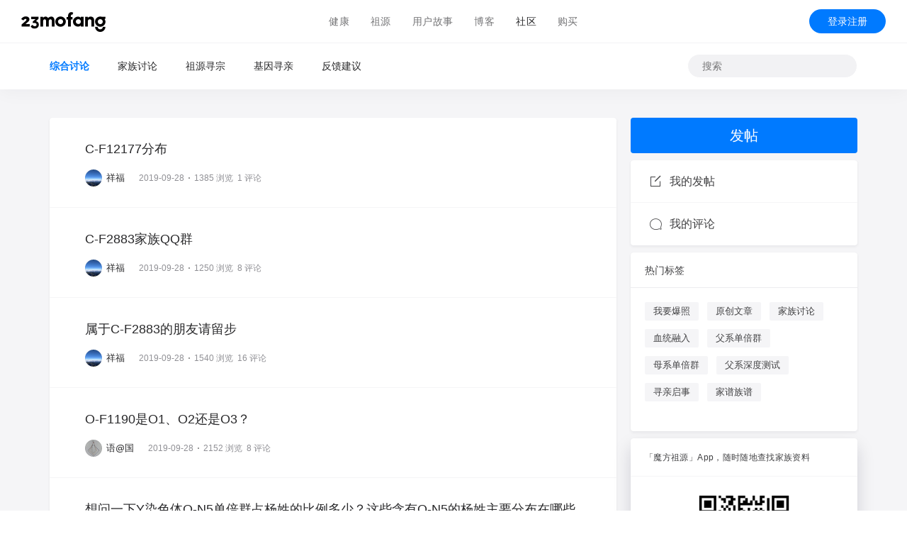

--- FILE ---
content_type: text/html; charset=utf-8
request_url: https://www.23mofang.com/community/?module=all&page=1998
body_size: 89854
content:
<!doctype html>
<html data-n-head-ssr data-device="pc" data-n-head="%7B%22data-device%22:%7B%22ssr%22:%22pc%22%7D%7D" lang="zh-CN">
  <head>
    <meta data-n-head="ssr" charset="utf-8"><meta data-n-head="ssr" name="renderer" content="webkit"><meta data-n-head="ssr" name="viewport" content="width=device-width, initial-scale=1, user-scalable=no, viewport-fit=cover"><meta data-n-head="ssr" name="X-UA-Compatible" content="IE=edge"><meta data-n-head="ssr" data-hid="keywords" name="keywords" content="23魔方,23魔方基因检测,23andme,祖源,祖源分析,祖源检测,运动基因,运动基因检测,基因与疾病,基因与健康,个人基因检测,基因检测,基因检测费用,基因检测疾病,基因检测设备,基因检测公司"><meta data-n-head="ssr" data-hid="description" name="description" content="23魔方基因检测，解答遗传相关问题。23魔方具备国家认证高标准临床医学检验所资质，针对祖源分析检测、运动基因检测、基因与疾病、基因与健康等方向进行检测分析，手机查看基因检测结果。23魔方基因检测项目经严格筛选验证，保证准确性，每月持续更新，涵盖祖源、遗传特质、遗传风险等项目，只需采集2毫升唾液在家即可完成基因检测。"><title>23魔方基因检测-个人基因检测，解答遗传相关问题|基因检测|祖源检测|运动基因检测</title><base href="/community/"><link data-n-head="ssr" rel="shortcut icon" href="https://static.23mofang.com/web/logo/favicon.ico"><link data-n-head="ssr" rel="icon" href="https://static.23mofang.com/web/logo/favicon.ico"><link data-n-head="ssr" rel="apple-touch-icon-precomposed" href="https://static.23mofang.com/web/logo/logo_60.png" sizes="60x60"><link data-n-head="ssr" rel="apple-touch-icon-precomposed" href="https://static.23mofang.com/web/logo/logo_76.png" sizes="76x76"><link data-n-head="ssr" rel="apple-touch-icon-precomposed" href="https://static.23mofang.com/web/logo/logo_120.png" sizes="120x120"><link data-n-head="ssr" rel="apple-touch-icon-precomposed" href="https://static.23mofang.com/web/logo/logo_152.png" sizes="152x152"><link data-n-head="ssr" rel="apple-touch-icon-precomposed" href="https://static.23mofang.com/web/logo/logo_192.png" sizes="192x192"><link rel="stylesheet" href="https://static.23mofang.com/web/css/4cc1daa.css"><link rel="stylesheet" href="https://static.23mofang.com/web/css/49070e6.css"><link rel="stylesheet" href="https://static.23mofang.com/web/css/9960d85.css">
  </head>
  <body >
    <div data-server-rendered="true" id="__nuxt"><div class="nuxt-progress" style="width:0%;height:2px;background-color:#007aff;opacity:0;"></div><div id="__layout"><main data-v-72202a23><div data-v-77b71caa data-v-72202a23><main id="header" class="header-wrap" data-v-77b71caa><div class="mob-only" data-v-5b32c706 data-v-77b71caa><div class="download-mob mob-only top-bar" data-v-5b32c706 data-v-5b32c706><img src="https://static.23mofang.com/web/img/zuyuan_logo.a8ea019.png" alt="魔方祖源app logo" class="zuyuan-logo" data-v-5b32c706><div class="download-text" data-v-5b32c706><h4 class="download-h4" data-v-5b32c706>魔方祖源 App</h4><p class="download-desc" data-v-5b32c706>随时随地查找家族资料</p></div><button type="button" class="mf-button download-btn mf-button-solid-blue round" data-v-553e9508 data-v-5b32c706><!----> <span class="text" data-v-553e9508>打开 App</span></button></div><div class="download-pc pc-only" data-v-5b32c706><div class="title-box" data-v-5b32c706><h4 class="title" data-v-5b32c706>「魔方祖源」App，随时随地查找家族资料</h4></div><img id="" class="qrcode" style="display:inline-block;" data-v-5b32c706><div class="logo-bottom" data-v-5b32c706><img src="https://static.23mofang.com/web/img/zuyuan_logo.a8ea019.png" alt="魔方祖源app logo" class="logo" data-v-5b32c706><p class="bottom-text" data-v-5b32c706>扫码打开「魔方祖源」App</p></div></div></div><header class="mf-header" data-v-01a403bf data-v-77b71caa><div class="mf-header-main" data-v-01a403bf><a href="/" data-v-01a403bf><i class="mf-header-main-logo icon-logo_28" data-v-01a403bf></i></a> <div class="mf-header-main-nav pc-only" data-v-01a403bf><nav class="mf-header-main-nav-wrap" data-v-01a403bf><ul class="mf-header-main-nav-list" data-v-01a403bf> <li class="mf-header-main-nav-item" data-v-01a403bf><a href="/topics/disease" class="mf-header-main-nav-link" data-v-01a403bf>健康</a> <!----></li><li class="mf-header-main-nav-item" data-v-01a403bf><a href="javascript:void(0);" class="mf-header-main-nav-link" data-v-01a403bf>祖源</a> <ul class="mf-header-main-nav-float-list multi-level" data-v-01a403bf><li class="mf-header-main-nav-float-item hairline" data-v-01a403bf><a href="/topics/ancestry" class="mf-header-main-nav-float-link" data-v-01a403bf><img src="[data-uri]" alt="祖源检测" class="mf-header-main-nav-float-icon" data-v-01a403bf> <p class="mf-header-main-nav-float-name" data-v-01a403bf>祖源检测</p></a></li><li class="mf-header-main-nav-float-item hairline" data-v-01a403bf><a href="/ancestry/library-surname" class="mf-header-main-nav-float-link" data-v-01a403bf><img src="[data-uri]" alt="姓氏库" class="mf-header-main-nav-float-icon" data-v-01a403bf> <p class="mf-header-main-nav-float-name" data-v-01a403bf>姓氏库</p></a></li><li class="mf-header-main-nav-float-item hairline" data-v-01a403bf><a href="/ancestry/library-family?type=gene" class="mf-header-main-nav-float-link" data-v-01a403bf><img src="[data-uri]" alt="基因家族" class="mf-header-main-nav-float-icon" data-v-01a403bf> <p class="mf-header-main-nav-float-name" data-v-01a403bf>基因家族</p></a></li><li class="mf-header-main-nav-float-item hairline" data-v-01a403bf><a href="/ancestry/library-family?type=genealogy" class="mf-header-main-nav-float-link" data-v-01a403bf><img src="[data-uri]" alt="姓氏家族" class="mf-header-main-nav-float-icon" data-v-01a403bf> <p class="mf-header-main-nav-float-name" data-v-01a403bf>姓氏家族</p></a></li><li class="mf-header-main-nav-float-item hairline" data-v-01a403bf><a href="/ancestry/ytree" class="mf-header-main-nav-float-link" data-v-01a403bf><img src="[data-uri]" alt="Y 遗传标记树" class="mf-header-main-nav-float-icon" data-v-01a403bf> <p class="mf-header-main-nav-float-name" data-v-01a403bf>Y 遗传标记树</p></a></li><li class="mf-header-main-nav-float-item hairline" data-v-01a403bf><a href="/ancestry/family-tree" class="mf-header-main-nav-float-link" data-v-01a403bf><img src="[data-uri]" alt="家族树" class="mf-header-main-nav-float-icon" data-v-01a403bf> <p class="mf-header-main-nav-float-name" data-v-01a403bf>家族树</p></a></li><li class="mf-header-main-nav-float-item hairline" data-v-01a403bf><a href="/topics/ancestry/tracing" class="mf-header-main-nav-float-link" data-v-01a403bf><img src="[data-uri]" alt="基因寻亲" class="mf-header-main-nav-float-icon" data-v-01a403bf> <p class="mf-header-main-nav-float-name" data-v-01a403bf>基因寻亲</p></a></li><li class="mf-header-main-nav-float-item hairline" data-v-01a403bf><a href="/ancestry/service" class="mf-header-main-nav-float-link" data-v-01a403bf><img src="[data-uri]" alt="祖源服务" class="mf-header-main-nav-float-icon" data-v-01a403bf> <p class="mf-header-main-nav-float-name" data-v-01a403bf>祖源服务</p></a></li></ul></li><li class="mf-header-main-nav-item" data-v-01a403bf><a href="/genestory" class="mf-header-main-nav-link" data-v-01a403bf>用户故事</a> <!----></li><li class="mf-header-main-nav-item" data-v-01a403bf><a href="/gene-club" class="mf-header-main-nav-link" data-v-01a403bf>博客</a> <!----></li><li class="mf-header-main-nav-item" data-v-01a403bf><a href="javascript:void(0);" class="mf-header-main-nav-link active" data-v-01a403bf>社区</a> <ul class="mf-header-main-nav-float-list" data-v-01a403bf><li class="mf-header-main-nav-float-item hairline" data-v-01a403bf><a href="/community/" class="mf-header-main-nav-float-link" data-v-01a403bf><img src="[data-uri]" alt="祖源社区" class="mf-header-main-nav-float-icon" data-v-01a403bf> <p class="mf-header-main-nav-float-name" data-v-01a403bf>祖源社区</p></a></li><li class="mf-header-main-nav-float-item hairline" data-v-01a403bf><a href="/community/?module=health" class="mf-header-main-nav-float-link" data-v-01a403bf><img src="[data-uri]" alt="健康社区" class="mf-header-main-nav-float-icon" data-v-01a403bf> <p class="mf-header-main-nav-float-name" data-v-01a403bf>健康社区</p></a></li></ul></li></ul> <div class="nav-item-buy" data-v-01a403bf data-v-77b71caa><span data-v-01a403bf data-v-77b71caa>购买</span><ul class="nav-sample-list-buy" data-v-3f952aec data-v-77b71caa></ul></div> <!----></nav></div> <div class="mf-header-main-right" data-v-01a403bf><div data-v-01a403bf data-v-77b71caa><div class="mob-only" data-v-01a403bf data-v-77b71caa><i class="search-icon icon-ic_24_search" data-v-01a403bf data-v-77b71caa></i></div></div> <div class="mf-header-main-nav-mobile mob-only" data-v-01a403bf><i class="icon-ic_26_menu" data-v-01a403bf></i></div> <div class="pc-only" data-v-01a403bf><div class="mf-header-unauth-right" data-v-01a403bf data-v-77b71caa><button type="button" class="mf-button mf-button-solid-blue round" data-v-553e9508 data-v-77b71caa><!----> <span class="text" data-v-553e9508>登录注册</span></button></div></div></div></div> <div data-v-01a403bf data-v-77b71caa><div class="header" data-v-01a403bf data-v-77b71caa><div class="header-center" data-v-01a403bf data-v-77b71caa><section class="tab-container header-catalog" data-v-33df5964 data-v-77b71caa><a href="/community/?module=all" class="tab plain active" data-v-33df5964>
      综合讨论
    </a><a href="/community/?module=family_area" class="tab plain" data-v-33df5964>
      家族讨论
    </a><a href="/community/?module=clan_relation" class="tab plain" data-v-33df5964>
      祖源寻宗
    </a><a href="/community/?module=gene_relation" class="tab plain" data-v-33df5964>
      基因寻亲
    </a><a href="/community/?module=feedback_suggestion" class="tab plain" data-v-33df5964>
      反馈建议
    </a></section><div class="header-search pc-only" data-v-0f092530 data-v-77b71caa><input type="text" placeholder="搜索" value="" class="input" data-v-0f092530><i class="icon icon-ic_20_search1" data-v-0f092530></i><div class="search-history" style="display:none;" data-v-71bfbf9e data-v-0f092530><div class="history-title" style="display:none;" data-v-71bfbf9e><span class="title" data-v-71bfbf9e>最近搜索</span><span class="title-operate" data-v-71bfbf9e>清除</span></div></div></div></div></div></div> <div class="menu-nav-mask" style="display:none;" data-v-01a403bf></div> <nav class="mob-only menu-nav-container" data-v-01a403bf><i class="menu-nav-close icon-ic_26_close" data-v-01a403bf></i> <ul class="menu-nav-list" data-v-01a403bf><li class="menu-nav-item" data-v-01a403bf><a href="/topics/disease" class="menu-nav-item-content" data-v-01a403bf><!---->
            健康
          </a></li><li data-v-01a403bf><div class="menu-nav-item" data-v-01a403bf><span class="menu-nav-item-content" data-v-01a403bf><span class="menu-nav-item-title" data-v-01a403bf><!---->
                祖源
              </span> <i class="menu-nav-item-expand icon-ic_20_arrow_small" data-v-01a403bf></i></span></div> <ul class="menu-nav-list" style="display:none;" data-v-01a403bf data-v-01a403bf><li class="menu-nav-item" data-v-01a403bf><a href="/topics/ancestry" class="menu-nav-item-content" data-v-01a403bf><span class="menu-nav-item-title" data-v-01a403bf><img src="[data-uri]" alt="" class="menu-nav-item-icon" data-v-01a403bf>
                      祖源检测
                    </span></a></li><li class="menu-nav-item" data-v-01a403bf><a href="/ancestry/library-surname" class="menu-nav-item-content" data-v-01a403bf><span class="menu-nav-item-title" data-v-01a403bf><img src="[data-uri]" alt="" class="menu-nav-item-icon" data-v-01a403bf>
                      姓氏库
                    </span></a></li><li class="menu-nav-item" data-v-01a403bf><a href="/ancestry/library-family?type=gene" class="menu-nav-item-content" data-v-01a403bf><span class="menu-nav-item-title" data-v-01a403bf><img src="[data-uri]" alt="" class="menu-nav-item-icon" data-v-01a403bf>
                      基因家族
                    </span></a></li><li class="menu-nav-item" data-v-01a403bf><a href="/ancestry/library-family?type=genealogy" class="menu-nav-item-content" data-v-01a403bf><span class="menu-nav-item-title" data-v-01a403bf><img src="[data-uri]" alt="" class="menu-nav-item-icon" data-v-01a403bf>
                      姓氏家族
                    </span></a></li><li class="menu-nav-item" data-v-01a403bf><a href="/ancestry/ytree" class="menu-nav-item-content" data-v-01a403bf><span class="menu-nav-item-title" data-v-01a403bf><img src="[data-uri]" alt="" class="menu-nav-item-icon" data-v-01a403bf>
                      Y 遗传标记树
                    </span></a></li><!----><li class="menu-nav-item" data-v-01a403bf><a href="/topics/ancestry/tracing" class="menu-nav-item-content" data-v-01a403bf><span class="menu-nav-item-title" data-v-01a403bf><img src="[data-uri]" alt="" class="menu-nav-item-icon" data-v-01a403bf>
                      基因寻亲
                    </span></a></li><li class="menu-nav-item" data-v-01a403bf><a href="/ancestry/service" class="menu-nav-item-content" data-v-01a403bf><span class="menu-nav-item-title" data-v-01a403bf><img src="[data-uri]" alt="" class="menu-nav-item-icon" data-v-01a403bf>
                      祖源服务
                    </span></a></li></ul></li><li class="menu-nav-item" data-v-01a403bf><a href="/genestory" class="menu-nav-item-content" data-v-01a403bf><!---->
            用户故事
          </a></li><li class="menu-nav-item" data-v-01a403bf><a href="/gene-club" class="menu-nav-item-content" data-v-01a403bf><!---->
            博客
          </a></li><li data-v-01a403bf><div class="menu-nav-item menu-nav-item-active" data-v-01a403bf><span class="menu-nav-item-content" data-v-01a403bf><span class="menu-nav-item-title" data-v-01a403bf><!---->
                社区
              </span> <i class="menu-nav-item-expand icon-ic_20_arrow_small" data-v-01a403bf></i></span></div> <ul class="menu-nav-list" style="display:none;" data-v-01a403bf data-v-01a403bf><li class="menu-nav-item" data-v-01a403bf><a href="/community/" class="menu-nav-item-content" data-v-01a403bf><span class="menu-nav-item-title" data-v-01a403bf><img src="[data-uri]" alt="" class="menu-nav-item-icon" data-v-01a403bf>
                      祖源社区
                    </span></a></li><li class="menu-nav-item" data-v-01a403bf><a href="/community/?module=health" class="menu-nav-item-content" data-v-01a403bf><span class="menu-nav-item-title" data-v-01a403bf><img src="[data-uri]" alt="" class="menu-nav-item-icon" data-v-01a403bf>
                      健康社区
                    </span></a></li></ul></li><li data-v-01a403bf><div class="menu-nav-item" data-v-01a403bf><span class="menu-nav-item-content" data-v-01a403bf><span class="menu-nav-item-title" data-v-01a403bf><!---->
                购买
              </span> <i class="menu-nav-item-expand icon-ic_20_arrow_small" data-v-01a403bf></i></span></div> <ul class="menu-nav-list" style="display:none;" data-v-01a403bf data-v-01a403bf></ul></li><li class="menu-nav-item" data-v-01a403bf><a href="/import" class="menu-nav-item-content" data-v-01a403bf><!---->
            导入数据
          </a></li> <li class="menu-nav-item auth" data-v-01a403bf><a href="/auth/signin" class="menu-nav-item-content" data-v-01a403bf>登录注册</a></li></ul></nav></header><div class="avatar-menu-mask" style="display:none;" data-v-77b71caa></div><div class="mob-only avatar-menu" data-v-77b71caa><i class="avatar-menu-close icon-ic_26_close" data-v-77b71caa></i><div class="avatar-menu-user" data-v-77b71caa><div class="mf-avatar-main" style="width:36px;height:36px;" data-v-d32ad87c data-v-77b71caa><div class="mf-avatar-container avatar-box-shadow" data-v-d32ad87c><div class="mf-avatar-abbr-container" style="background-image:linear-gradient(135deg, #ff5252, #3d5afe);" data-v-d32ad87c><span class="mf-avatar-abbr" style="font-size:14.4px;" data-v-d32ad87c></span></div> <!----></div> <!----></div><span class="avatar-menu-signout" data-v-77b71caa>退出</span></div><ul class="avatar-menu-list" data-v-77b71caa><li class="menu-item" data-v-77b71caa><a href="/community/home?tab=topic" class="menu-item-content" data-v-77b71caa>我的发帖</a></li><li class="menu-item" data-v-77b71caa><a href="/community/home?tab=comment" class="menu-item-content" data-v-77b71caa>我的评论</a></li><!----><!----><li class="menu-item" data-v-77b71caa><a href="/user" class="menu-item-content" data-v-77b71caa>个人中心</a></li></ul><a href="/app" class="avatar-menu-download" data-v-77b71caa>下载 App</a></div></main><div id="header-placeholder" data-v-77b71caa></div></div><div class="container-center" data-v-72202a23><section class="index-container" data-v-72202a23><a href="/community/5d8fa19d9c7a3f000690f19a?module=all" title="C-F12177分布" class="index-topic" data-v-72202a23><!----><article class="topic-content" data-v-72202a23><h1 class="title" data-v-72202a23><!----><!---->C-F12177分布</h1><!----><section class="article-info" data-v-72202a23><div class="user-info" data-v-72202a23><div class="info-avatar-container" data-v-72202a23><div class="mf-avatar-main info-avatar" style="width:24px;height:24px;" data-v-d32ad87c data-v-72202a23><div class="mf-avatar-container avatar-box-shadow" data-v-d32ad87c><img src="https://static.23mofang.com/apiuser/59fd9e637ad0e73c483c7437/avatar/4d23e69a-5c97-42f9-bb44-9a2ce6251245.jpg!user_avatar" alt="" class="mf-avatar-img" data-v-d32ad87c> <!----></div> <!----></div><div class="avatar-hover-master" data-v-72202a23></div></div><p class="author-name info-name" data-v-46a8d4bb data-v-72202a23>
  祥福
  <!----></p></div><div class="topic-info" data-v-72202a23><time class="info-time" data-v-72202a23>2019-09-28</time><i class="info-dot" data-v-72202a23></i><span class="info-view" data-v-72202a23>1385 浏览</span><span class="info-reply" data-v-72202a23>1 评论</span></div></section></article></a><a href="/community/5ce149346f85d40001ad598a?module=all" title="C-F2883家族QQ群" class="index-topic" data-v-72202a23><!----><article class="topic-content" data-v-72202a23><h1 class="title" data-v-72202a23><!----><!---->C-F2883家族QQ群</h1><!----><section class="article-info" data-v-72202a23><div class="user-info" data-v-72202a23><div class="info-avatar-container" data-v-72202a23><div class="mf-avatar-main info-avatar" style="width:24px;height:24px;" data-v-d32ad87c data-v-72202a23><div class="mf-avatar-container avatar-box-shadow" data-v-d32ad87c><img src="https://static.23mofang.com/apiuser/59fd9e637ad0e73c483c7437/avatar/4d23e69a-5c97-42f9-bb44-9a2ce6251245.jpg!user_avatar" alt="" class="mf-avatar-img" data-v-d32ad87c> <!----></div> <!----></div><div class="avatar-hover-master" data-v-72202a23></div></div><p class="author-name info-name" data-v-46a8d4bb data-v-72202a23>
  祥福
  <!----></p></div><div class="topic-info" data-v-72202a23><time class="info-time" data-v-72202a23>2019-09-28</time><i class="info-dot" data-v-72202a23></i><span class="info-view" data-v-72202a23>1250 浏览</span><span class="info-reply" data-v-72202a23>8 评论</span></div></section></article></a><a href="/community/5cda71886f85d40001ad5654?module=all" title="属于C-F2883的朋友请留步" class="index-topic" data-v-72202a23><!----><article class="topic-content" data-v-72202a23><h1 class="title" data-v-72202a23><!----><!---->属于C-F2883的朋友请留步</h1><!----><section class="article-info" data-v-72202a23><div class="user-info" data-v-72202a23><div class="info-avatar-container" data-v-72202a23><div class="mf-avatar-main info-avatar" style="width:24px;height:24px;" data-v-d32ad87c data-v-72202a23><div class="mf-avatar-container avatar-box-shadow" data-v-d32ad87c><img src="https://static.23mofang.com/apiuser/59fd9e637ad0e73c483c7437/avatar/4d23e69a-5c97-42f9-bb44-9a2ce6251245.jpg!user_avatar" alt="" class="mf-avatar-img" data-v-d32ad87c> <!----></div> <!----></div><div class="avatar-hover-master" data-v-72202a23></div></div><p class="author-name info-name" data-v-46a8d4bb data-v-72202a23>
  祥福
  <!----></p></div><div class="topic-info" data-v-72202a23><time class="info-time" data-v-72202a23>2019-09-28</time><i class="info-dot" data-v-72202a23></i><span class="info-view" data-v-72202a23>1540 浏览</span><span class="info-reply" data-v-72202a23>16 评论</span></div></section></article></a><a href="/community/5d8cb8e77a8ec0000729b736?module=all" title="O-F1190是O1、O2还是O3？" class="index-topic" data-v-72202a23><!----><article class="topic-content" data-v-72202a23><h1 class="title" data-v-72202a23><!----><!---->O-F1190是O1、O2还是O3？</h1><!----><section class="article-info" data-v-72202a23><div class="user-info" data-v-72202a23><div class="info-avatar-container" data-v-72202a23><div class="mf-avatar-main info-avatar" style="width:24px;height:24px;" data-v-d32ad87c data-v-72202a23><div class="mf-avatar-container avatar-box-shadow" data-v-d32ad87c><img src="https://static.23mofang.com/apiuser/wx/avatar/ca65b71b-9557-4b7a-94e5-3ca85a7bb81d.png!user_avatar" alt="" class="mf-avatar-img" data-v-d32ad87c> <!----></div> <!----></div><div class="avatar-hover-master" data-v-72202a23></div></div><p class="author-name info-name" data-v-46a8d4bb data-v-72202a23>
  语@国
  <!----></p></div><div class="topic-info" data-v-72202a23><time class="info-time" data-v-72202a23>2019-09-28</time><i class="info-dot" data-v-72202a23></i><span class="info-view" data-v-72202a23>2152 浏览</span><span class="info-reply" data-v-72202a23>8 评论</span></div></section></article></a><a href="/community/597f34242b9b4665d489becb?module=all" title="想问一下Y染色体O-N5单倍群占杨姓的比例多少？这些含有O-N5的杨姓主要分布在哪些地方？" class="index-topic" data-v-72202a23><!----><article class="topic-content" data-v-72202a23><h1 class="title" data-v-72202a23><!----><!---->想问一下Y染色体O-N5单倍群占杨姓的比例多少？这些含有O-N5的杨姓主要分布在哪些地方？</h1><!----><section class="article-info" data-v-72202a23><div class="user-info" data-v-72202a23><div class="info-avatar-container" data-v-72202a23><div class="mf-avatar-main info-avatar" style="width:24px;height:24px;" data-v-d32ad87c data-v-72202a23><div class="mf-avatar-container avatar-box-shadow" data-v-d32ad87c><img src="https://static.23mofang.com/apiuser/5955d6040cf2c04e4bdc886e/avatar/0090c7b3-2654-49bf-8af8-4d9e46a78b6d.jpg!user_avatar" alt="" class="mf-avatar-img" data-v-d32ad87c> <!----></div> <!----></div><div class="avatar-hover-master" data-v-72202a23></div></div><p class="author-name info-name" data-v-46a8d4bb data-v-72202a23>
  长
  <!----></p></div><div class="topic-info" data-v-72202a23><time class="info-time" data-v-72202a23>2019-09-28</time><i class="info-dot" data-v-72202a23></i><span class="info-view" data-v-72202a23>2369 浏览</span><span class="info-reply" data-v-72202a23>3 评论</span></div></section></article></a><a href="/community/5d8f576a7a8ec0000729dc1b?module=all" title="有没有单倍群为o-f2505的孙氏？" class="index-topic" data-v-72202a23><!----><article class="topic-content" data-v-72202a23><h1 class="title" data-v-72202a23><!----><!---->有没有单倍群为o-f2505的孙氏？</h1><!----><section class="article-info" data-v-72202a23><div class="user-info" data-v-72202a23><div class="info-avatar-container" data-v-72202a23><div class="mf-avatar-main info-avatar" style="width:24px;height:24px;" data-v-d32ad87c data-v-72202a23><div class="mf-avatar-container avatar-box-shadow" data-v-d32ad87c><div class="mf-avatar-abbr-container" style="background-image:linear-gradient(135deg, rgb(52, 50, 228), rgb(121, 149, 255));" data-v-d32ad87c><span class="mf-avatar-abbr" style="font-size:12px;" data-v-d32ad87c>大白</span></div> <!----></div> <!----></div><div class="avatar-hover-master" data-v-72202a23></div></div><p class="author-name info-name" data-v-46a8d4bb data-v-72202a23>
  大白
  <!----></p></div><div class="topic-info" data-v-72202a23><time class="info-time" data-v-72202a23>2019-09-28</time><i class="info-dot" data-v-72202a23></i><span class="info-view" data-v-72202a23>894 浏览</span><span class="info-reply" data-v-72202a23>0 评论</span></div></section></article></a><a href="/community/5d8ec8c97a8ec0000729d3fe?module=all" title="给朋友介绍魔方采集唾液他竟然说我要拿去犯罪" class="index-topic" data-v-72202a23><!----><article class="topic-content" data-v-72202a23><h1 class="title" data-v-72202a23><!----><!---->给朋友介绍魔方采集唾液他竟然说我要拿去犯罪</h1><!----><section class="article-info" data-v-72202a23><div class="user-info" data-v-72202a23><div class="info-avatar-container" data-v-72202a23><div class="mf-avatar-main info-avatar" style="width:24px;height:24px;" data-v-d32ad87c data-v-72202a23><div class="mf-avatar-container avatar-box-shadow" data-v-d32ad87c><img src="https://static.23mofang.com/apiuser/5c1621374b05b11f212c9daa/avatar/1568458187952-179d6ad7-7909-418b-b95d-c7fb26b55e80.jpg!user_avatar" alt="" class="mf-avatar-img" data-v-d32ad87c> <!----></div> <!----></div><div class="avatar-hover-master" data-v-72202a23></div></div><p class="author-name info-name" data-v-46a8d4bb data-v-72202a23>
  奇妙基因
  <!----></p></div><div class="topic-info" data-v-72202a23><time class="info-time" data-v-72202a23>2019-09-28</time><i class="info-dot" data-v-72202a23></i><span class="info-view" data-v-72202a23>1787 浏览</span><span class="info-reply" data-v-72202a23>17 评论</span></div></section></article></a><a href="/community/5d84aeebd56d46000631093b?module=all" title="大家分析一下，我的祖先是从哪里来的，哪里人" class="index-topic" data-v-72202a23><!----><article class="topic-content" data-v-72202a23><h1 class="title" data-v-72202a23><!----><!---->大家分析一下，我的祖先是从哪里来的，哪里人</h1><!----><section class="article-info" data-v-72202a23><div class="user-info" data-v-72202a23><div class="info-avatar-container" data-v-72202a23><div class="mf-avatar-main info-avatar" style="width:24px;height:24px;" data-v-d32ad87c data-v-72202a23><div class="mf-avatar-container avatar-box-shadow" data-v-d32ad87c><div class="mf-avatar-abbr-container" style="background-image:linear-gradient(135deg, rgb(127, 66, 204), rgb(210, 108, 233));" data-v-d32ad87c><span class="mf-avatar-abbr" style="font-size:12px;" data-v-d32ad87c>师傅</span></div> <!----></div> <!----></div><div class="avatar-hover-master" data-v-72202a23></div></div><p class="author-name info-name" data-v-46a8d4bb data-v-72202a23>
  雍师傅
  <!----></p></div><div class="topic-info" data-v-72202a23><time class="info-time" data-v-72202a23>2019-09-28</time><i class="info-dot" data-v-72202a23></i><span class="info-view" data-v-72202a23>3465 浏览</span><span class="info-reply" data-v-72202a23>18 评论</span></div></section></article></a><a href="/community/5d8df7b69c7a3f000690d910?module=all" title="基因寻宗的依据是什么？" class="index-topic" data-v-72202a23><!----><article class="topic-content" data-v-72202a23><h1 class="title" data-v-72202a23><!----><!---->基因寻宗的依据是什么？</h1><!----><section class="article-info" data-v-72202a23><div class="user-info" data-v-72202a23><div class="info-avatar-container" data-v-72202a23><div class="mf-avatar-main info-avatar" style="width:24px;height:24px;" data-v-d32ad87c data-v-72202a23><div class="mf-avatar-container avatar-box-shadow" data-v-d32ad87c><div class="mf-avatar-abbr-container" style="background-image:linear-gradient(135deg, rgb(127, 66, 204), rgb(210, 108, 233));" data-v-d32ad87c><span class="mf-avatar-abbr" style="font-size:12px;" data-v-d32ad87c>师傅</span></div> <!----></div> <!----></div><div class="avatar-hover-master" data-v-72202a23></div></div><p class="author-name info-name" data-v-46a8d4bb data-v-72202a23>
  雍师傅
  <!----></p></div><div class="topic-info" data-v-72202a23><time class="info-time" data-v-72202a23>2019-09-28</time><i class="info-dot" data-v-72202a23></i><span class="info-view" data-v-72202a23>2285 浏览</span><span class="info-reply" data-v-72202a23>9 评论</span></div></section></article></a><a href="/community/5d8f16057a8ec0000729d904?module=all" title="建议" class="index-topic" data-v-72202a23><!----><article class="topic-content" data-v-72202a23><h1 class="title" data-v-72202a23><!----><!---->建议</h1><!----><section class="article-info" data-v-72202a23><div class="user-info" data-v-72202a23><div class="info-avatar-container" data-v-72202a23><div class="mf-avatar-main info-avatar" style="width:24px;height:24px;" data-v-d32ad87c data-v-72202a23><div class="mf-avatar-container avatar-box-shadow" data-v-d32ad87c><img src="https://static.23mofang.com/apiuser/wx/avatar/6831635f-4e22-4c56-9ef5-6461d5616c4f.png!user_avatar" alt="" class="mf-avatar-img" data-v-d32ad87c> <!----></div> <!----></div><div class="avatar-hover-master" data-v-72202a23></div></div><p class="author-name info-name" data-v-46a8d4bb data-v-72202a23>
  沙尘
  <!----></p></div><div class="topic-info" data-v-72202a23><time class="info-time" data-v-72202a23>2019-09-28</time><i class="info-dot" data-v-72202a23></i><span class="info-view" data-v-72202a23>1062 浏览</span><span class="info-reply" data-v-72202a23>0 评论</span></div></section></article></a><div class="search-container" data-v-3681f525 data-v-72202a23><h2 class="title pc-only" style="display:none;" data-v-3681f525>false</h2><div class="search-observer pc-only" data-v-3681f525><p class="observer-msg" style="display:none;" data-v-3681f525>没有更多了</p></div><div class="popup-container index-search-mobile" style="display:none;" data-v-63256cf3 data-v-63256cf3 data-v-3681f525><div class="mask" style="background-color:#fff;" data-v-63256cf3></div><div class="search-header" data-v-3681f525><form action="" class="search-form" data-v-3681f525><i class="search-icon icon-ic_20_search1" data-v-3681f525></i><input type="search" title="search" value="" class="search-input" data-v-3681f525><i class="clear-icon icon-ic_20_clear" style="display:none;" data-v-3681f525></i></form><span class="search-operate" data-v-3681f525>取消</span></div><div class="search-history" data-v-71bfbf9e data-v-3681f525><div class="history-title" style="display:none;" data-v-71bfbf9e><span class="title" data-v-71bfbf9e>最近搜索</span><span class="title-operate" data-v-71bfbf9e>清除</span></div></div><div class="search-list" style="display:none;" data-v-3681f525><div class="no-result" data-v-3681f525><i class="icon icon-ic_60_big_exclamation_mark" data-v-3681f525></i><span class="label" data-v-3681f525>未找到相关内容</span></div><div class="search-observer" data-v-3681f525><p class="observer-msg" style="display:none;" data-v-3681f525>没有更多了</p></div></div><!----></div></div><div class="index-pagination" data-v-72202a23><div class="pagination-container" data-v-fd965f28 data-v-72202a23><ul class="pagination-pc" data-v-fd965f28><li class="page" data-v-fd965f28><a class="link" href="/community/?module=all&page=1">1</a></li><li class="page last" data-v-fd965f28><a class="link" href="/community/?module=all&page=1997"><i class="icon-ic_26_back"></i></a></li><li class="page" data-v-fd965f28><a class="link" href="/community/?module=all&page=1996">1996</a></li><li class="page" data-v-fd965f28><a class="link" href="/community/?module=all&page=1997">1997</a></li><li class="page active" data-v-fd965f28><a class="link" href="/community/?module=all&page=1998">1998</a></li><li class="page" data-v-fd965f28><a class="link" href="/community/?module=all&page=1999">1999</a></li><li class="page" data-v-fd965f28><a class="link" href="/community/?module=all&page=2000">2000</a></li><li class="page next" data-v-fd965f28><a class="link" href="/community/?module=all&page=1999"><i class="icon-ic_26_back" style="display: block;transform: rotate(180deg)"></i></a></li><li class="page end" data-v-fd965f28><a class="link" href="/community/?module=all&page=2477">尾页</a></li></ul></div></div></section><!----></div><footer id="community-footer" class="pc-only footer container gray" data-v-aa46c25c data-v-72202a23><nav class="sitemap content" data-v-aa46c25c><div class="sitemap-wrap" data-v-aa46c25c><div class="sitemap-title-wrapper hairline" data-v-aa46c25c><h6 class="sitemap-title semibold" data-v-aa46c25c>产品</h6> <i class="sitemap-title-arrow icon-ic_16_arrow_tiny" data-v-aa46c25c></i></div> <a href="/shop/gene/product-select" class="sitemap-item link" data-v-aa46c25c>购买</a> <a href="/flow" class="sitemap-item link" data-v-aa46c25c>如何检测</a> <a href="/topics" class="sitemap-item link" data-v-aa46c25c>检测项目</a> <a href="/gene-club" class="sitemap-item link" data-v-aa46c25c>博客</a> <a href="/ancestry/library-surname" class="sitemap-item link" data-v-aa46c25c>姓氏库</a> <a href="/ancestry/library-family?type=gene" class="sitemap-item link" data-v-aa46c25c>基因家族</a> <a href="/ancestry/library-family?type=genealogy" class="sitemap-item link" data-v-aa46c25c>姓氏家族</a> <a href="/community/" class="sitemap-item link" data-v-aa46c25c>社区</a> <a href="/app" class="sitemap-item link" data-v-aa46c25c>下载 App</a> <a href="/shop/yfull" class="sitemap-item link" data-v-aa46c25c>祖源深度检测</a> <a href="/app/ancestry" class="sitemap-item link" data-v-aa46c25c>魔方祖源</a></div> <div class="sitemap-wrap" data-v-aa46c25c><div class="sitemap-title-wrapper hairline" data-v-aa46c25c><h6 class="sitemap-title semibold" data-v-aa46c25c>产品介绍</h6> <i class="sitemap-title-arrow icon-ic_16_arrow_tiny" data-v-aa46c25c></i></div> <a href="/topics/ancestry" class="sitemap-item link" data-v-aa46c25c>祖源</a> <a href="/topics/disease" class="sitemap-item link" data-v-aa46c25c>疾病风险</a> <a href="/topics/carrier-status" class="sitemap-item link" data-v-aa46c25c>遗传病筛查</a> <a href="/topics/traits" class="sitemap-item link" data-v-aa46c25c>遗传特质</a> <a href="/topics/fitness" class="sitemap-item link" data-v-aa46c25c>运动健身</a> <a href="/topics/skin" class="sitemap-item link" data-v-aa46c25c>皮肤管理</a> <a href="/topics/drugs" class="sitemap-item link" data-v-aa46c25c>用药安全</a> <a href="/topics/nutrition" class="sitemap-item link" data-v-aa46c25c>营养需求</a></div> <div class="sitemap-wrap" data-v-aa46c25c><div class="sitemap-title-wrapper hairline" data-v-aa46c25c><h6 class="sitemap-title semibold" data-v-aa46c25c>关于</h6> <i class="sitemap-title-arrow icon-ic_16_arrow_tiny" data-v-aa46c25c></i></div> <a href="/about/23mofang" class="sitemap-item link" data-v-aa46c25c>关于我们</a> <a href="/protocol/service" class="sitemap-item link" data-v-aa46c25c>服务协议</a> <a href="/protocol/privacy" class="sitemap-item link" data-v-aa46c25c>隐私政策</a> <a href="/protocol/price-protect" class="sitemap-item link" data-v-aa46c25c>价格保护</a> <a href="/irb" class="sitemap-item link pc-only" data-v-aa46c25c>伦理委员会</a></div> <div class="sitemap-wrap" data-v-aa46c25c><div class="sitemap-title-wrapper hairline" data-v-aa46c25c><h6 class="sitemap-title semibold" data-v-aa46c25c>关注/联系</h6> <i class="sitemap-title-arrow icon-ic_16_arrow_tiny" data-v-aa46c25c></i></div> <img src="https://static.23mofang.com/img/qr_code_pc.svg" alt="23魔方公众号" class="sitemap-qrcode" data-v-aa46c25c> <span class="sitemap-item" data-v-aa46c25c>扫码关注我们</span> <span class="sitemap-item" data-v-aa46c25c><label class="title" data-v-aa46c25c>客服电话</label> <a href="tel:400-006-2323" title="23魔方客服热线" data-v-aa46c25c><span class="tel" data-v-aa46c25c>400-006-2323</span> <i class="icon icon-ic_20_telephone" data-v-aa46c25c></i></a></span> <!----> <!----> <span class="sitemap-item" data-v-aa46c25c><label class="title" data-v-aa46c25c>客服时间</label> <span class="time" data-v-aa46c25c>工作日 9:00-17:00</span></span> <a href="https://weibo.com/23mofang" title="23魔方微博" target="_blank" rel="noopener" class="sitemap-item link" data-v-aa46c25c><span class="weibo" data-v-aa46c25c>@23魔方</span> <i class="icon icon-ic_20_weibo" data-v-aa46c25c></i></a> <span class="sitemap-item shop" data-v-aa46c25c>23魔方京东旗舰店</span> <span class="sitemap-item shop" data-v-aa46c25c>23魔方天猫旗舰店</span></div></nav> <div class="recordation" data-v-aa46c25c><small class="recordation-item" data-v-aa46c25c>©23魔方</small> <a href="http://www.beian.gov.cn/portal/registerSystemInfo?recordcode=51019002003334" target="_blank" rel="noreferrer noopener nofollow" class="recordation-item" data-v-aa46c25c>川公网安备51019002003334号</a> <a href="https://beian.miit.gov.cn" target="_blank" rel="noreferrer noopener nofollow" class="recordation-item" data-v-aa46c25c>
      蜀ICP备15010263号
    </a></div></footer></main></div></div><script>window.__NUXT__=(function(a,b,c,d,e,f,g,h,i,j,k,l,m,n,o,p,q,r,s,t,u,v,w,x,y,z,A,B,C,D,E,F,G,H,I,J,K){A.tag="ligature";A.tagName="我要爆照";A.hot=f;B.tag="article";B.tagName="原创文章";B.hot=f;D.tag="family_discuss";D.tagName=p;D.hot=f;E.tag="nation";E.tagName="血统融入";E.hot=f;F.tag="pat_haplogroup";F.tagName="父系单倍群";F.hot=f;G.tag="mat_haplogroup";G.tagName="母系单倍群";G.hot=f;H.tag="y_full";H.tagName="父系深度测试";H.hot=f;I.tag="relations";I.tagName="寻亲启事";I.hot=f;J.tag="family_tree";J.tagName="家谱族谱";J.hot=f;return {layout:"default",data:[{list:[{id:"5d8fa19d9c7a3f000690f19a",userInfo:{id:g,name:m,avatar:n,additionInfo:{isAncestryAdmin:a,isParentagePro:a}},topic:"C-F12177分布",content:"\u003Cdiv\u003E\u003Cimg src=\"https:\u002F\u002Fstatic.23mofang.com\u002Fapiuser\u002F59fd9e637ad0e73c483c7437\u002Fcommunity\u002F1569693917214-base64.png\"\u003E\u003Cbr\u003E\u003C\u002Fdiv\u003E\u003Cdiv\u003E\u003Cimg src=\"https:\u002F\u002Fstatic.23mofang.com\u002Fapiuser\u002F59fd9e637ad0e73c483c7437\u002Fcommunity\u002F1569693924581-base64.png\"\u003E\u003Cbr\u003E\u003C\u002Fdiv\u003E\u003Cdiv\u003E\u003Cimg src=\"https:\u002F\u002Fstatic.23mofang.com\u002Fapiuser\u002F59fd9e637ad0e73c483c7437\u002Fcommunity\u002F1569693931621-base64.png\"\u003E\u003Cbr\u003E\u003C\u002Fdiv\u003E\u003Cdiv\u003E\u003Cimg src=\"https:\u002F\u002Fstatic.23mofang.com\u002Fapiuser\u002F59fd9e637ad0e73c483c7437\u002Fcommunity\u002F1569693938202-base64.png\"\u003E\u003Cbr\u003E\u003C\u002Fdiv\u003E\u003Cdiv\u003E\u003Cimg src=\"https:\u002F\u002Fstatic.23mofang.com\u002Fapiuser\u002F59fd9e637ad0e73c483c7437\u002Fcommunity\u002F1569693945706-base64.png\"\u003E\u003Cbr\u003E\u003C\u002Fdiv\u003E\u003Cdiv\u003E\u003Cimg src=\"https:\u002F\u002Fstatic.23mofang.com\u002Fapiuser\u002F59fd9e637ad0e73c483c7437\u002Fcommunity\u002F1569693952000-base64.png\"\u003E\u003Cbr\u003E\u003C\u002Fdiv\u003E\u003Cdiv\u003E\u003Cimg src=\"https:\u002F\u002Fstatic.23mofang.com\u002Fapiuser\u002F59fd9e637ad0e73c483c7437\u002Fcommunity\u002F1569693960009-base64.png\"\u003E\u003Cbr\u003E\u003C\u002Fdiv\u003E\u003Cdiv\u003E\u003Cimg src=\"https:\u002F\u002Fstatic.23mofang.com\u002Fapiuser\u002F59fd9e637ad0e73c483c7437\u002Fcommunity\u002F1569694102212-base64.png\"\u003E\u003Cbr\u003E\u003C\u002Fdiv\u003E\u003Cdiv\u003E\u003Cbr\u003E\u003C\u002Fdiv\u003E\u003Cdiv\u003E\u003Cbr\u003E\u003C\u002Fdiv\u003E",lookCount:1385,commentCount:1,date:1569694109613,category:c,categoryName:e,tag:b,tagName:d,module:h,lastReply:{userId:g,commentId:"5d8fa1c19c7a3f000690f19b",replyAt:1569694145957},tags:[]},{id:"5ce149346f85d40001ad598a",userInfo:{id:g,name:m,avatar:n,additionInfo:{isAncestryAdmin:a,isParentagePro:a}},topic:"C-F2883家族QQ群",content:"\u003Cp class=\"paragraph\"\u003E欢迎属于F2883的朋友加入F2883家族QQ群，群聊号码：\u003Ca dir=\"ltr\" href=\"tel:754017112\" x-apple-data-detectors=\"true\" x-apple-data-detectors-type=\"telephone\" x-apple-data-detectors-result=\"0\"\u003E754017112\u003C\u002Fa\u003E。\u003Cbr\u003E\u003C\u002Fp\u003E",lookCount:1250,commentCount:s,date:1558268212183,category:c,categoryName:e,tag:b,tagName:d,module:h,lastReply:{userId:g,commentId:"5d8f9e907a8ec0000729e172",replyAt:1569693328880},tags:[]},{id:"5cda71886f85d40001ad5654",userInfo:{id:g,name:m,avatar:n,additionInfo:{isAncestryAdmin:a,isParentagePro:a}},topic:"属于C-F2883的朋友请留步",content:"\u003Cdiv\u003E属于C-F2883（包括各下游位点F3555，F9898，F12177，F10036，F13864，F13136，MF1915等）的朋友请留步。\u003Cbr\u003E\u003C\u002Fdiv\u003E",lookCount:1540,commentCount:16,date:1557819784301,category:c,categoryName:e,tag:b,tagName:d,module:h,updateAt:1557998018258,lastReply:{userId:g,commentId:"5d8f9e289c7a3f000690f179",replyAt:1569693224336},tags:[]},{id:"5d8cb8e77a8ec0000729b736",userInfo:{id:"5d79fc64f45c4d0007b72168",name:"语@国",avatar:"https:\u002F\u002Fstatic.23mofang.com\u002Fapiuser\u002Fwx\u002Favatar\u002Fca65b71b-9557-4b7a-94e5-3ca85a7bb81d.png",additionInfo:{isAncestryAdmin:a,isParentagePro:a}},topic:"O-F1190是O1、O2还是O3？",content:"不知道不用spn点位描述会是什么，比如O1a1a这种命名方式",lookCount:2152,commentCount:s,date:1569503463088,category:c,categoryName:e,tag:b,tagName:d,module:h,lastReply:{userId:"5900b1860cf29e212b7223f5",commentId:"5d8f7cf19c7a3f000690f0b8",replyAt:1569684721760},tags:[]},{id:"597f34242b9b4665d489becb",userInfo:{id:t,name:"长",avatar:"https:\u002F\u002Fstatic.23mofang.com\u002Fapiuser\u002F5955d6040cf2c04e4bdc886e\u002Favatar\u002F0090c7b3-2654-49bf-8af8-4d9e46a78b6d.jpg",additionInfo:{isAncestryAdmin:a,isParentagePro:a}},topic:"想问一下Y染色体O-N5单倍群占杨姓的比例多少？这些含有O-N5的杨姓主要分布在哪些地方？",content:b,lookCount:2369,commentCount:3,date:1501508644882,category:c,categoryName:e,tag:b,tagName:d,module:h,updateAt:1502091292522,lastReply:{userId:t,commentId:"5d8f7cb27a8ec0000729e0c1",replyAt:1569684658369},tags:[]},{id:"5d8f576a7a8ec0000729dc1b",userInfo:{id:"5c1468e77c0ef05375ad517d",name:"大白",avatar:"avatar:\u002F\u002F\u002Fv1?start_color=rgb(52, 50, 228)&end_color=rgb(121, 149, 255)",additionInfo:{isAncestryAdmin:a,isParentagePro:a}},topic:"有没有单倍群为o-f2505的孙氏？",content:"如题，我就是这一类，发现安徽东部和浙江绍兴宁波一带有孙氏为此单被群，可以联系不上，我的微信为sunxc0205，欢迎联系！",lookCount:894,commentCount:u,date:1569675114077,category:c,categoryName:e,tag:b,tagName:d,module:h,tags:[]},{id:"5d8ec8c97a8ec0000729d3fe",userInfo:{id:"5c1621374b05b11f212c9daa",name:"奇妙基因",avatar:"https:\u002F\u002Fstatic.23mofang.com\u002Fapiuser\u002F5c1621374b05b11f212c9daa\u002Favatar\u002F1568458187952-179d6ad7-7909-418b-b95d-c7fb26b55e80.jpg",additionInfo:{isAncestryAdmin:a,isParentagePro:a}},topic:"给朋友介绍魔方采集唾液他竟然说我要拿去犯罪",content:"搞得我一点都不爽，这个还是比较适合以文字形式宣传，感兴趣就上车不感兴趣就不上车。好心给魔方做点贡献，自己还惹了一身骚。",lookCount:1787,commentCount:17,date:1569638601693,category:c,categoryName:e,tag:b,tagName:d,module:o,lastReply:{userId:"5be6ef667c0ef0476b5f0cc5",commentId:"5d8f4e0a7a8ec0000729dbf4",replyAt:1569672714879},tags:[]},{id:"5d84aeebd56d46000631093b",userInfo:{id:v,name:w,avatar:x,additionInfo:{isAncestryAdmin:a,isParentagePro:a}},topic:"大家分析一下，我的祖先是从哪里来的，哪里人",content:"\u003Cimg src=\"https:\u002F\u002Fstatic.23mofang.com\u002Fapiuser\u002F5d25b933606c2900016e8d94\u002Fcommunity\u002F1568976605067-Screenshot_20190920_184942-compressed.jpg?resize=495x2000?size=495x2000\" alt=\"\"\u003E",lookCount:3465,commentCount:18,date:1568976619141,category:c,categoryName:e,tag:b,tagName:d,module:o,lastReply:{userId:y,commentId:"5d8f1c2f9c7a3f000690e9d6",replyAt:1569659951705},tags:[]},{id:"5d8df7b69c7a3f000690d910",userInfo:{id:v,name:w,avatar:x,additionInfo:{isAncestryAdmin:a,isParentagePro:a}},topic:"基因寻宗的依据是什么？",content:"\u003Cimg src=\"https:\u002F\u002Fstatic.23mofang.com\u002Fapiuser\u002F5d25b933606c2900016e8d94\u002Fcommunity\u002F1569585074595-Screenshot_20190927_195009_com.mofang_app-compressed.jpg?resize=495x2000?size=495x2000\" alt=\"\"\u003E",lookCount:2285,commentCount:9,date:1569585078884,category:c,categoryName:e,tag:b,tagName:d,module:o,lastReply:{userId:y,commentId:"5d8f1b6d7a8ec0000729d9b8",replyAt:1569659757771},tags:[]},{id:"5d8f16057a8ec0000729d904",userInfo:{id:"5c3e8bd87c0ef038368e467f",name:"沙尘",avatar:"https:\u002F\u002Fstatic.23mofang.com\u002Fapiuser\u002Fwx\u002Favatar\u002F6831635f-4e22-4c56-9ef5-6461d5616c4f.png",additionInfo:{isAncestryAdmin:a,isParentagePro:a}},topic:"建议",content:"建议魔方开通同父系直接加QQ群，微信群链接功能。",lookCount:1062,commentCount:u,date:1569658373818,category:c,categoryName:e,tag:b,tagName:d,module:"disease",tags:[]}],totalPage:2477,currentPage:1998,module:c,tag:void 0}],fetch:{},error:z,state:{token:z,domain:"https:\u002F\u002Fwww.23mofang.com",deviceType:{isMobile:a,isWechat:a,isApp:a,isAndroid:a,isIOS:a},env:"prod",sct:{personList:[],sctList:[],sampleFlag:f},user:{userInfo:{},userTrack:{siteId:"1",userId:"a5a3b800-fef8-11f0-aaca-530d7cbad1cd"},countInfo:{}},view:{searchStatus:a,tabList:[{category:c,categoryName:e,tags:[A,B,{tag:b,tagName:d,hot:a}],path:i,query:j},{category:C,categoryName:p,tags:[D],path:i,query:j},{category:k,categoryName:l,tags:[E,F,G,H,{tag:b,tagName:d,hot:a}],path:i,query:j},{category:q,categoryName:r,tags:[I,J,{tag:b,tagName:d,hot:a}],path:i,query:j},{category:"feedback_suggestion",categoryName:"反馈建议",tags:[{tag:b,tagName:d,hot:a}],path:i,query:j}],hotTags:[{category:c,categoryName:e,tag:A},{category:c,categoryName:e,tag:B},{category:C,categoryName:p,tag:D},{category:k,categoryName:l,tag:E},{category:k,categoryName:l,tag:F},{category:k,categoryName:l,tag:G},{category:k,categoryName:l,tag:H},{category:q,categoryName:r,tag:I},{category:q,categoryName:r,tag:J}]}},serverRendered:f,routePath:K,config:{_app:{basePath:i,assetsPath:K,cdnURL:"https:\u002F\u002Fstatic.23mofang.com\u002Fweb\u002F"}}}}(false,"","all","其他","综合讨论",true,"59fd9e637ad0e73c483c7437","parentage","\u002Fcommunity\u002F","module","clan_relation","祖源寻宗","祥福","https:\u002F\u002Fstatic.23mofang.com\u002Fapiuser\u002F59fd9e637ad0e73c483c7437\u002Favatar\u002F4d23e69a-5c97-42f9-bb44-9a2ce6251245.jpg","other","家族讨论","gene_relation","基因寻亲",8,"5955d6040cf2c04e4bdc886e",0,"5d25b933606c2900016e8d94","雍师傅","avatar:\u002F\u002F\u002Fv1?start_color=rgb(127, 66, 204)&end_color=rgb(210, 108, 233)","5af4011b7c0ef03e403ee668",null,{},{},"family_area",{},{},{},{},{},{},{},"\u002F"));</script><script src="https://static.23mofang.com/web/92970b3.js" defer></script><script src="https://static.23mofang.com/web/4ad4e47.js" defer></script><script src="https://static.23mofang.com/web/0dc46b2.js" defer></script><script src="https://static.23mofang.com/web/6f28036.js" defer></script><script src="https://static.23mofang.com/web/87008fa.js" defer></script>
  </body>
</html>


--- FILE ---
content_type: text/css
request_url: https://static.23mofang.com/web/css/4cc1daa.css
body_size: 21301
content:
@font-face{font-display:block;font-family:icomoon;font-style:normal;font-weight:400;src:url(https://static.23mofang.com/web/fonts/icomoon.2f424fd.576ad88.woff2) format("woff2"),url(https://static.23mofang.com/web/fonts/icomoon.e635aa8.2a8b128.ttf) format("truetype"),url(https://static.23mofang.com/web/fonts/icomoon.e150898.7b45752.woff) format("woff"),url(https://static.23mofang.com/web/img/icomoon.ffdb877.2cce04d.svg#icomoon) format("svg")}[class*=" icon-"],[class^=icon-]{speak:never;font-feature-settings:normal;-webkit-font-smoothing:antialiased;-moz-osx-font-smoothing:grayscale;font-family:icomoon!important;font-style:normal;font-variant:normal;font-weight:400;line-height:1;text-transform:none}.icon-ic_40_probability:before{content:"\e951"}.icon-ic_40_dna:before{content:"\e901"}.icon-ic_40_people:before{content:"\e909"}.icon-ic_40_leaf:before{content:"\e90d"}.icon-ic_40_book .path1:before{color:#c8c8cf;content:"\ea4b";opacity:.01}.icon-ic_40_book .path2:before{color:#28282a;content:"\ea4c";margin-left:-1em}.icon-ic_40_relation:before{content:"\ea4d"}.icon-ic_40_saliva:before{content:"\ea4e"}.icon-ic_40_y:before{content:"\ea4f"}.icon-ic_14_tree:before{content:"\ea23"}.icon-ic_14_people:before{content:"\ea24"}.icon-ic_14_tick:before{content:"\ea0b"}.icon-ic_60_book:before{content:"\ea50"}.icon-ic_60_relative:before{content:"\ea51"}.icon-ic_60_y:before{content:"\ea52"}.icon-ic_60_saliva:before{content:"\ea53"}.icon-ic_60_big_checked:before{content:"\e911"}.icon-ic_60_tree:before{content:"\e9ee"}.icon-ic_60_book_2:before{content:"\e9ef"}.icon-ic_60_dna:before{content:"\ea25"}.icon-ic_60_link:before{content:"\ea26"}.icon-ic_60_southwest_hospital:before{content:"\e9a7"}.icon-ic_60_sichuan_university:before{content:"\e9a8"}.icon-ic_60_academy_of_sciences:before{content:"\e9a9"}.icon-ic_60_fudan_university:before{content:"\e9aa"}.icon-ic_60_big_question_mark:before{content:"\e922"}.icon-ic_60_big_exclamation_mark:before{content:"\e925"}.icon-logo_28:before{content:"\e900"}.icon-ic_30_book:before{content:"\e9f3"}.icon-ic_30_relative:before{content:"\e9f4"}.icon-ic_30_y:before{content:"\e9f6"}.icon-ic_30_tree:before{content:"\e9f7"}.icon-ic_30_book_2:before{content:"\ea1f"}.icon-ic_30_link:before{content:"\ea20"}.icon-ic_30_dna:before{content:"\ea21"}.icon-ic_30_y_2:before{content:"\ea22"}.icon-ic_30_plus_sign_large:before{content:"\e90e"}.icon-ic_28_wechat:before{color:#00cb0d;content:"\ea0a"}.icon-ic_28_account_color .path1:before{color:#2f81fb;content:"\ea12"}.icon-ic_28_account_color .path2:before{color:#2a73e1;content:"\ea13";margin-left:-1em}.icon-ic_28_account_color .path3:before{color:#fff;content:"\ea14";margin-left:-1em}.icon-ic_28_home_color .path1:before{color:#2f81fb;content:"\ea0e"}.icon-ic_28_home_color .path2:before{color:#2a73e1;content:"\ea0f";margin-left:-1em}.icon-ic_28_home_color .path3:before{color:#fff;content:"\ea10";margin-left:-1em}.icon-ic_28_coupons_color .path1:before{color:#ff5c5e;content:"\e9f0"}.icon-ic_28_coupons_color .path2:before{color:#e55254;content:"\e9f1";margin-left:-1em}.icon-ic_28_coupons_color .path3:before{color:#fff;content:"\e9f2";margin-left:-1em}.icon-ic_28_tube_color .path1:before{color:#808096;content:"\e9f9"}.icon-ic_28_tube_color .path2:before{color:#fff;content:"\ea35";margin-left:-1em}.icon-ic_28_tube_color .path3:before{color:#727286;content:"\ea36";margin-left:-1em}.icon-ic_28_order_color .path1:before{color:#ff7b1e;content:"\e9fa"}.icon-ic_28_order_color .path2:before{color:#e56e1a;content:"\ea3b";margin-left:-1em}.icon-ic_28_order_color .path3:before{color:#fff;content:"\ea54";margin-left:-1em}.icon-ic_28_settings_color .path1:before{color:#808096;content:"\e9fb"}.icon-ic_28_settings_color .path2:before{color:#000;content:"\ea55";margin-left:-1em;opacity:.1}.icon-ic_28_settings_color .path3:before{color:#fff;content:"\ea56";margin-left:-1em}.icon-ic_28_social_color .path1:before{color:#2f81fb;content:"\e9fd"}.icon-ic_28_social_color .path2:before{color:#2a73e1;content:"\ea57";margin-left:-1em}.icon-ic_28_social_color .path3:before{color:#fff;content:"\ea5a";margin-left:-1em}.icon-ic_48_chat:before{content:"\e9ab"}.icon-ic_48_lead:before{content:"\e9b1"}.icon-ic_48_together:before{content:"\ea27"}.icon-ic_48_family_line:before{content:"\e95b"}.icon-ic_48_zong:before{content:"\e98b"}.icon-ic_48_tumour_line:before{content:"\e98d"}.icon-ic_48_book:before{content:"\e90f"}.icon-ic_48_leaf:before{content:"\e913"}.icon-ic_48_people:before{content:"\e917"}.icon-ic_48_turnpage:before{content:"\e94e"}.icon-ic_48_contrast_line:before{content:"\ea37"}.icon-ic_48_download:before{content:"\e9ba"}.icon-ic_48_function:before{content:"\ea1c"}.icon-ic_48_y_tree:before{content:"\ea1d"}.icon-ic_48_dumbbell_line:before{content:"\e9ec"}.icon-ic_48_chip_lab:before{content:"\e9d8"}.icon-ic_48_our_lab:before{content:"\e9d9"}.icon-ic_48_locate:before{content:"\e9d6"}.icon-ic_48_tree:before{content:"\e9d3"}.icon-ic_48_relatives:before{content:"\e9d4"}.icon-ic_48_compare_line:before{content:"\e9d5"}.icon-ic_48_tube_line:before{content:"\e928"}.icon-ic_48_express_line:before{content:"\e929"}.icon-ic_48_buy_line:before{content:"\e92a"}.icon-ic_48_hzs:before{content:"\e945"}.icon-ic_48_jh:before{content:"\e94c"}.icon-ic_48_ryms:before{content:"\e94d"}.icon-ic_48_ybhl:before{content:"\e95f"}.icon-ic_48_mm:before{content:"\e960"}.icon-ic_48_fruit_line:before{content:"\e92b"}.icon-ic_48_pregnancy_line:before{content:"\e92d"}.icon-ic_48_phone_line:before{content:"\e92e"}.icon-ic_48_skin_line:before{content:"\e9ed"}.icon-ic_48_scale_line:before{content:"\e959"}.icon-ic_48_medicine_line:before{content:"\e97d"}.icon-ic_48_ear_line:before{content:"\e97c"}.icon-ic_48_heart_line:before{content:"\e97e"}.icon-ic_48_monkey_line:before{content:"\e9af"}.icon-ic_48_baby_line:before{content:"\e95a"}.icon-ic_12_card:before{content:"\ea34"}.icon-ic_12_test_tube:before{content:"\ea15"}.icon-ic_12_calculator:before{content:"\ea07"}.icon-ic_12_lable:before{content:"\ea08"}.icon-ic_12_microscope:before{content:"\ea09"}.icon-ic_12_lock_mini:before{color:#909095;content:"\e9ff"}.icon-ic_12_share_mini:before{content:"\e9fc"}.icon-ic_12_research_tiny:before{content:"\e9d7"}.icon-ic_12_tube_mini:before{color:#060828;content:"\e9b0"}.icon-ic_12_arrow_tiny:before{content:"\e920"}.icon-ic_72_review:before{content:"\ea3d"}.icon-ic_72_anonymity_line:before{content:"\e9b6"}.icon-ic_72_committee_line:before{content:"\e9b9"}.icon-ic_72_cube_line:before{content:"\ea1e"}.icon-ic_72_lock_line:before{content:"\e9bb"}.icon-ic_72_tube_line:before{content:"\e91f"}.icon-ic_72_app_line:before{content:"\e921"}.icon-ic_72_saliva_line:before{content:"\e986"}.icon-ic_72_express_line:before{content:"\e987"}.icon-ic_24_ask_line:before{content:"\e9f8"}.icon-ic_24_book:before{content:"\ea58"}.icon-ic_24_zong:before{content:"\ea59"}.icon-ic_24_cart:before{content:"\ea30"}.icon-ic_24_tree:before{content:"\ea2c"}.icon-ic_24_y:before{content:"\ea28"}.icon-ic_24_male_line:before{content:"\ea03"}.icon-ic_24_female_line:before{content:"\ea04"}.icon-ic_24_search:before{color:#747476;content:"\e902"}.icon-ic_24_rounder_triangle:before{content:"\e9ad"}.icon-ic_24_back_line:before{content:"\e9ac"}.icon-ic_24_share_line:before{content:"\e98f"}.icon-ic_24_list_line:before{content:"\e95c"}.icon-ic_24_plus_line:before{content:"\e95d"}.icon-ic_24_like_solid:before{content:"\e904"}.icon-ic_24_like_line:before{content:"\e905"}.icon-ic_24_chat_line:before{content:"\e952"}.icon-ic_24_book_line:before{content:"\e930"}.icon-ic_24_download_line:before{content:"\e931"}.icon-ic_24_play_line:before{content:"\e932"}.icon-ic_24_question_circle:before{content:"\e933"}.icon-ic_24_drop_line:before{content:"\e934"}.icon-ic_24_partner_line:before{content:"\e935"}.icon-ic_24_contents_line:before{content:"\e919"}.icon-ic_24_thumb_down_solid:before{content:"\e91b"}.icon-ic_24_thumb_up_solid:before{content:"\e91c"}.icon-ic_24_thumb_down_line:before{content:"\e91d"}.icon-ic_24_thumb_up_line:before{content:"\e91e"}.icon-ic_24_print_line:before{content:"\e923"}.icon-ic_32_tree_color .path1:before{color:#5243e3;content:"\ea29"}.icon-ic_32_tree_color .path2:before{color:#fff;content:"\ea2a";margin-left:-1em}.icon-ic_32_family_color .path1:before{color:#79b9ff;content:"\ea16"}.icon-ic_32_family_color .path2:before{color:#79b9ff;content:"\ea17";margin-left:-1em}.icon-ic_32_family_color .path3:before{color:#79b9ff;content:"\ea18";margin-left:-1em}.icon-ic_32_family_color .path4:before{color:#79b9ff;content:"\ea19";margin-left:-1em}.icon-ic_32_family_color .path5:before{color:#007aff;content:"\ea1a";margin-left:-1em}.icon-ic_32_family_color .path6:before{color:#007aff;content:"\ea1b";margin-left:-1em}.icon-ic_32_discover_color .path1:before{color:#007aff;content:"\e9e5"}.icon-ic_32_discover_color .path2:before{color:#80bcff;content:"\e9e6";margin-left:-1em}.icon-ic_32_discover_color .path3:before{color:#80bcff;content:"\e9e7";margin-left:-1em}.icon-ic_32_discover_color .path4:before{color:#fff;content:"\e9e8";margin-left:-1em}.icon-ic_32_discover_color .path5:before{color:#fff;content:"\e9e9";margin-left:-1em}.icon-ic_32_report_color .path1:before{color:#0fc4f9;content:"\e9ea"}.icon-ic_32_report_color .path2:before{color:#fff;content:"\e9eb";margin-left:-1em}.icon-ic_32_food_color .path1:before{color:#ff6054;content:"\e9da"}.icon-ic_32_food_color .path2:before{color:#fff;content:"\e9db";margin-left:-1em}.icon-ic_32_food_color .path3:before{color:#fff;content:"\e9dc";margin-left:-1em}.icon-ic_32_food_color .path4:before{color:#ffb6b0;content:"\e9dd";margin-left:-1em}.icon-ic_32_food_color .path5:before{color:#ffb6b0;content:"\e9de";margin-left:-1em}.icon-ic_32_house_color .path1:before{color:#13c7d7;content:"\e9df"}.icon-ic_32_house_color .path2:before{color:#a0e8ef;content:"\e9e0";margin-left:-1em}.icon-ic_32_house_color .path3:before{color:#fff;content:"\e9e1";margin-left:-1em}.icon-ic_32_rate_color .path1:before{color:#007aff;content:"\e9e2"}.icon-ic_32_rate_color .path2:before{color:#fff;content:"\e9e3";margin-left:-1em}.icon-ic_32_rate_color .path3:before{color:#66afff;content:"\e9e4";margin-left:-1em}.icon-ic_32_DHA_color .path1:before{color:#13c7d7;content:"\e9c0"}.icon-ic_32_DHA_color .path2:before{color:#c9f6f7;content:"\e9c1";margin-left:-1em}.icon-ic_32_DHA_color .path3:before{color:#fff;content:"\e9c2";margin-left:-1em}.icon-ic_32_DHA_color .path4:before{color:#fff;content:"\e9c3";margin-left:-1em}.icon-ic_32_DHA_color .path5:before{color:#c9f6f7;content:"\e9c4";margin-left:-1em}.icon-ic_32_DHA_color .path6:before{color:#c9f6f7;content:"\e9c5";margin-left:-1em}.icon-ic_32_DHA_color .path7:before{color:#fff;content:"\e9c6";margin-left:-1em}.icon-ic_32_Ca_color .path1:before{color:#2f81fb;content:"\e9c7"}.icon-ic_32_Ca_color .path2:before{color:#fff;content:"\e9c8";margin-left:-1em}.icon-ic_32_Ca_color .path3:before{color:#d9eaff;content:"\e9c9";margin-left:-1em}.icon-ic_32_Ca_color .path4:before{color:#fff;content:"\e9ca";margin-left:-1em}.icon-ic_32_Ca_color .path5:before{color:#d9eaff;content:"\e9cb";margin-left:-1em}.icon-ic_32_B9_color .path1:before{color:#70d83d;content:"\e9cc"}.icon-ic_32_B9_color .path2:before{color:#fff;content:"\e9cd";margin-left:-1em}.icon-ic_32_B9_color .path3:before{color:#d7f9d7;content:"\e9ce";margin-left:-1em}.icon-ic_32_B9_color .path4:before{color:#d7f9d7;content:"\e9cf";margin-left:-1em}.icon-ic_32_B9_color .path5:before{color:#fff;content:"\e9d0";margin-left:-1em}.icon-ic_32_gene_color .path1:before{color:#13c7d7;content:"\e9a0"}.icon-ic_32_gene_color .path2:before{color:#94ecf3;content:"\e9a1";margin-left:-1em}.icon-ic_32_gene_color .path3:before{color:#fff;content:"\e9a2";margin-left:-1em}.icon-ic_32_limitations_color .path1:before{color:#0fc4f9;content:"\e9a3"}.icon-ic_32_limitations_color .path2:before{color:#fff;content:"\e9a4";margin-left:-1em}.icon-ic_32_pencil_color .path1:before{color:#2f81fb;content:"\e9a5"}.icon-ic_32_pencil_color .path2:before{color:#a6caf7;content:"\e9a6";margin-left:-1em}.icon-ic_32_pencil_color .path3:before{color:#fff;content:"\e9bd";margin-left:-1em}.icon-ic_32_alipay:before{color:#009fe8;content:"\e9b7"}.icon-ic_32_wechat_pay:before{color:#09bb07;content:"\e9b8"}.icon-ic_32_cycling_color .path1:before{color:#ff4a4d;content:"\e906"}.icon-ic_32_cycling_color .path2:before{color:#fff;content:"\e926";margin-left:-1em}.icon-ic_32_cycling_color .path3:before{color:#feb4b4;content:"\e927";margin-left:-1em}.icon-ic_32_cycling_color .path4:before{color:#feb4b4;content:"\e9ae";margin-left:-1em}.icon-ic_32_dancing_color .path1:before{color:#ff8c3e;content:"\e907"}.icon-ic_32_dancing_color .path2:before{color:#fff;content:"\e990";margin-left:-1em}.icon-ic_32_running_color .path1:before{color:#ffbe19;content:"\e908"}.icon-ic_32_running_color .path2:before{color:#fff;content:"\e991";margin-left:-1em}.icon-ic_32_running_color .path3:before{color:#ffe298;content:"\e992";margin-left:-1em}.icon-ic_32_running_color .path4:before{color:#ffe298;content:"\e993";margin-left:-1em}.icon-ic_32_swimming_color .path1:before{color:#6944e6;content:"\e90a"}.icon-ic_32_swimming_color .path2:before{color:#fff;content:"\e90b";margin-left:-1em}.icon-ic_32_swimming_color .path3:before{color:#ae9ced;content:"\e90c";margin-left:-1em}.icon-ic_32_beefsteak_color .path1:before{color:#ff4a4d;content:"\e994"}.icon-ic_32_beefsteak_color .path2:before{color:#ffdadb;content:"\e995";margin-left:-1em}.icon-ic_32_beefsteak_color .path3:before{color:#fff;content:"\e996";margin-left:-1em}.icon-ic_32_beefsteak_color .path4:before{color:#fff;content:"\e997";margin-left:-1em}.icon-ic_32_rice_color .path1:before{color:#ff8c3e;content:"\e998"}.icon-ic_32_rice_color .path2:before{color:#ffddc6;content:"\e999";margin-left:-1em}.icon-ic_32_rice_color .path3:before{color:#fff;content:"\e99a";margin-left:-1em}.icon-ic_32_cheese_color .path1:before{color:#ffbe19;content:"\e99b"}.icon-ic_32_cheese_color .path2:before{color:#fff;content:"\e99c";margin-left:-1em}.icon-ic_32_cheese_color .path3:before{color:#ffedc1;content:"\e99d";margin-left:-1em}.icon-ic_32_shield_color .path1:before{color:#70d83d;content:"\e983"}.icon-ic_32_shield_color .path2:before{color:#e3f9d9;content:"\e984";margin-left:-1em}.icon-ic_32_shield_color .path3:before{color:#fff;content:"\e985";margin-left:-1em}.icon-ic_32_lock_color .path1:before{color:#2f81fb;content:"\e961"}.icon-ic_32_lock_color .path2:before{color:#fff;content:"\e962";margin-left:-1em}.icon-ic_32_lock_color .path3:before{color:#c6ddff;content:"\e963";margin-left:-1em}.icon-ic_32_gsh_color .path1:before{color:#2f81fb;content:"\e964"}.icon-ic_32_gsh_color .path2:before{color:#d9eaff;content:"\e965";margin-left:-1em}.icon-ic_32_gsh_color .path3:before{color:#fff;content:"\e966";margin-left:-1em}.icon-ic_32_squalane_color .path1:before{color:#6944e6;content:"\e967"}.icon-ic_32_squalane_color .path2:before{color:#fff;content:"\e968";margin-left:-1em}.icon-ic_32_squalane_color .path3:before{color:#e2d9ff;content:"\e969";margin-left:-1em}.icon-ic_32_euk_color .path1:before{color:#13c7d7;content:"\e96a"}.icon-ic_32_euk_color .path2:before{color:#c9f6f7;content:"\e96b";margin-left:-1em}.icon-ic_32_euk_color .path3:before{color:#fff;content:"\e96c";margin-left:-1em}.icon-ic_32_vb3_color .path1:before{color:#ff8c3e;content:"\e96d"}.icon-ic_32_vb3_color .path2:before{color:#ffdfba;content:"\e96e";margin-left:-1em}.icon-ic_32_vb3_color .path3:before{color:#fff;content:"\e96f";margin-left:-1em}.icon-ic_32_sod_color .path1:before{color:#2f81fb;content:"\e970"}.icon-ic_32_sod_color .path2:before{color:#d9eaff;content:"\e971";margin-left:-1em}.icon-ic_32_sod_color .path3:before{color:#fff;content:"\e972";margin-left:-1em}.icon-ic_32_pca_color .path1:before{color:#70d83d;content:"\e973"}.icon-ic_32_pca_color .path2:before{color:#fff;content:"\e974";margin-left:-1em}.icon-ic_32_pca_color .path3:before{color:#d7f9d7;content:"\e975";margin-left:-1em}.icon-ic_32_phs_color .path1:before{color:#2f81fb;content:"\e976"}.icon-ic_32_phs_color .path2:before{color:#d9eaff;content:"\e977";margin-left:-1em}.icon-ic_32_phs_color .path3:before{color:#fff;content:"\e978";margin-left:-1em}.icon-ic_32_aa_color .path1:before{color:#ff8c3e;content:"\e979"}.icon-ic_32_aa_color .path2:before{color:#fff;content:"\e97a";margin-left:-1em}.icon-ic_32_aa_color .path3:before{color:#ffdfc9;content:"\e97b";margin-left:-1em}.icon-ic_32_ceramide_color .path1:before{color:#13c7d7;content:"\ea2e"}.icon-ic_32_ceramide_color .path2:before{color:#a4e7ed;content:"\ea38";margin-left:-1em}.icon-ic_32_ceramide_color .path3:before{color:none;content:"\ea39";margin-left:-1em}.icon-ic_32_red_wine_polyphenols_color .path1:before{color:#6944e6;content:"\e97f"}.icon-ic_32_red_wine_polyphenols_color .path2:before{color:#c3b2ff;content:"\e980";margin-left:-1em}.icon-ic_32_red_wine_polyphenols_color .path3:before{color:#fff;content:"\e981";margin-left:-1em}.icon-ic_32_red_wine_polyphenols_color .path4:before{color:#f0ecff;content:"\e982";margin-left:-1em}.icon-ic_32_apple_color .path1:before{color:#70d83d;content:"\e936"}.icon-ic_32_apple_color .path2:before{color:#fff;content:"\e937";margin-left:-1em}.icon-ic_32_apple_color .path3:before{color:#def7d2;content:"\e938";margin-left:-1em}.icon-ic_32_apple_color .path4:before{color:#a9e78a;content:"\e939";margin-left:-1em}.icon-ic_32_co_color .path1:before{color:#13c7d7;content:"\e93a"}.icon-ic_32_co_color .path2:before{color:#fff;content:"\e93b";margin-left:-1em}.icon-ic_32_co_color .path3:before{color:#c9f6f7;content:"\e93c";margin-left:-1em}.icon-ic_32_co_color .path4:before{color:#fff;content:"\e93d";margin-left:-1em}.icon-ic_32_co_color .path5:before{color:#c9f6f7;content:"\e93e";margin-left:-1em}.icon-ic_32_egg_color .path1:before{color:#2f81fb;content:"\e93f"}.icon-ic_32_egg_color .path2:before{color:#fff;content:"\e940";margin-left:-1em}.icon-ic_32_egg_color .path3:before{color:#c6ddff;content:"\e941";margin-left:-1em}.icon-ic_32_va_color .path1:before{color:#70d83d;content:"\e942"}.icon-ic_32_va_color .path2:before{color:#d7f9d7;content:"\e943";margin-left:-1em}.icon-ic_32_va_color .path3:before{color:#fff;content:"\e944";margin-left:-1em}.icon-ic_32_sun_color .path1:before{color:#13c7d7;content:"\e946"}.icon-ic_32_sun_color .path2:before{color:#fff;content:"\e947";margin-left:-1em}.icon-ic_32_sun_color .path3:before{color:#71dde7;content:"\e948";margin-left:-1em}.icon-ic_32_vc_color .path1:before{color:#ffbe19;content:"\e949"}.icon-ic_32_vc_color .path2:before{color:#fde4a7;content:"\e94a";margin-left:-1em}.icon-ic_32_vc_color .path3:before{color:#fff;content:"\e94b";margin-left:-1em}.icon-ic_32_region_color .path1:before{color:#70d83d;content:"\e914"}.icon-ic_32_region_color .path2:before{color:#fff;content:"\e918";margin-left:-1em}.icon-ic_32_region_color .path3:before{color:#9de76f;content:"\e92c";margin-left:-1em}.icon-ic_32_region_color .path4:before{color:#9de76f;content:"\e954";margin-left:-1em}.icon-ic_32_ear_color .path1:before{color:#13c7d7;content:"\e915"}.icon-ic_32_ear_color .path2:before{color:#fff;content:"\e955";margin-left:-1em}.icon-ic_32_ear_color .path3:before{color:#71dde7;content:"\e956";margin-left:-1em}.icon-ic_32_time_color .path1:before{color:#72728e;content:"\e916"}.icon-ic_32_time_color .path2:before{color:#fff;content:"\e957";margin-left:-1em}.icon-ic_32_time_color .path3:before{color:#72728e;content:"\e958";margin-left:-1em}.icon-ic_16_update:before{content:"\ea2d"}.icon-ic_16_trash_tiny:before{content:"\ea0d"}.icon-ic_16_tree:before{content:"\ea00"}.icon-ic_16_question:before{content:"\ea01"}.icon-ic_16_star:before{content:"\e9bc"}.icon-ic_16_checked_circle_solid:before{content:"\e9b2"}.icon-ic_16_price_protection:before{color:#747476;content:"\e9b3"}.icon-ic_16_7_days:before{color:#747476;content:"\e9b4"}.icon-ic_16_truck:before{color:#747476;content:"\e9b5"}.icon-ic_16_book_tiny:before{color:#747476;content:"\e9be"}.icon-ic_16_alert_circle_tiny:before{content:"\e903"}.icon-ic_16_close_tiny:before{content:"\e910"}.icon-ic_16_alert_tiny_solid:before{content:"\e94f"}.icon-ic_16_arrow_tiny:before{content:"\e912"}.icon-ic_20_clue:before{content:"\ea5e"}.icon-ic_20_gene_solid:before{content:"\ea5d"}.icon-ic_20_chat:before{content:"\ea5c"}.icon-ic_20_circle_image:before{color:#606062;content:"\ea3a"}.icon-ic_20_close_small:before{color:#747476;content:"\ea3c"}.icon-ic_20_add:before{content:"\ea5b"}.icon-ic_20_change:before{content:"\e9d1"}.icon-ic_20_copy:before{content:"\e9d2"}.icon-ic_20_bulb_solid:before{content:"\ea2b"}.icon-ic_20_sort:before{content:"\e9bf"}.icon-ic_20_close_line:before{content:"\e9fe"}.icon-ic_20_arrow_small:before{content:"\e91a"}.icon-ic_20_paper:before{content:"\e9f5"}.icon-ic_20_search:before{content:"\e99e"}.icon-ic_20_clear:before{content:"\e99f"}.icon-ic_20_minus_sign:before{content:"\e95e"}.icon-ic_20_plus_sign:before{content:"\e988"}.icon-ic_20_trash:before{content:"\e924"}.icon-ic_20_edit:before{content:"\e953"}.icon-ic_20_arrow_mini:before{content:"\e989"}.icon-ic_20_circle_small:before{color:#c8c8cf;content:"\e950"}.icon-ic_20_check:before{content:"\e98a"}.icon-ic_20_check_small:before{content:"\e92f"}.icon-ic_20_weibo:before{content:"\e98c"}.icon-ic_20_telephone:before{content:"\e98e"}.icon-ic_29_zong:before{content:"\ea2f"}.icon-ic_29_relatives:before{content:"\ea05"}.icon-ic_29_social:before{content:"\ea06"}.icon-ic_29_notifications:before{content:"\ea02"}.icon-ic_26_add:before{content:"\ea3e"}.icon-ic_26_apple_logo:before{content:"\ea31"}.icon-ic_26_android_logo:before{content:"\ea32"}.icon-ic_26_download_solid:before{content:"\ea33"}.icon-ic_26_phone:before{content:"\ea11"}.icon-ic_26_send_messages:before{content:"\ea0c"}.icon-ic_26_messages_solid:before{content:"\ea3f"}.icon-ic_26_messages:before{content:"\ea40"}.icon-ic_26_notifications:before{content:"\ea41"}.icon-ic_26_ellipsis:before{content:"\ea42"}.icon-ic_26_excalmatory_circle:before{content:"\ea43"}.icon-ic_26_checked_circle:before{content:"\ea44"}.icon-ic_26_photo:before{content:"\ea45"}.icon-ic_26_share:before{content:"\ea46"}.icon-ic_26_back:before{content:"\ea47"}.icon-ic_26_double_quotation:before{content:"\ea48"}.icon-ic_26_close:before{content:"\ea49"}.icon-ic_26_menu:before{content:"\ea4a"}.mf-popup-parent--hidden{overflow:hidden}.v-modal{background-color:rgba(40,40,42,.4);height:100%;left:0;position:fixed;top:0;width:100%}.v-modal-enter{animation:v-modal-in .3s ease-in-out}.v-modal-leave{animation:v-modal-out .3s ease-in-out forwards}@keyframes v-modal-in{0%{opacity:0}to{opacity:1}}@keyframes v-modal-out{0%{opacity:1}to{opacity:0}}html[data-v-7bb95d92]{-webkit-tap-highlight-color:rgba(0,0,0,0)}a[data-v-7bb95d92]{color:inherit;-webkit-text-decoration:none;text-decoration:none}@media(min-width:769px){.mob-only[data-v-7bb95d92]{display:none!important}}@media(max-width:768px){.pc-only[data-v-7bb95d92]{display:none!important}}.mf-notification[data-v-7bb95d92]{align-items:center;background-color:#ffe8e7;box-shadow:0 4px 24px rgba(6,8,40,.08),inset 0 1px 0 0 rgba(6,8,40,.08),inset 0 -1px 0 0 rgba(6,8,40,.08);display:flex;justify-content:center;left:0;position:absolute;right:0;top:66px}.mf-notification .content[data-v-7bb95d92]{align-items:center;display:flex;margin:0 auto;max-width:1000px}.mf-notification .alert[data-v-7bb95d92]{font-size:16px;padding-left:30px}.mf-notification .paragraph[data-v-7bb95d92]{color:#28282a;font-size:12px;line-height:16px;padding:12px 105px 12px 10px}.mf-notification .close[data-v-7bb95d92]{color:#747476;cursor:pointer;font-size:16px;position:absolute;right:39px}@media(max-width:768px){.mf-notification[data-v-7bb95d92]{top:50px}.mf-notification .alert[data-v-7bb95d92]{display:none}.mf-notification .paragraph[data-v-7bb95d92]{padding-left:14px;padding-right:50px}.mf-notification .close[data-v-7bb95d92]{right:17px}}html[data-v-a261d2e6]{-webkit-tap-highlight-color:rgba(0,0,0,0)}a[data-v-a261d2e6]{color:inherit;-webkit-text-decoration:none;text-decoration:none}@media(min-width:769px){.mob-only[data-v-a261d2e6]{display:none!important}}@media(max-width:768px){.pc-only[data-v-a261d2e6]{display:none!important}}.mf-loading-content[data-v-a261d2e6]{align-items:center;background-color:#fff;display:flex;flex-direction:column;justify-content:center}.mf-loading-content-msg[data-v-a261d2e6]{color:#606062;font-size:14px;line-height:1.43;padding:10px 20px 0;text-align:center}@media(max-width:768px){.mf-loading-content-msg[data-v-a261d2e6]{padding:10px 15px 0}}.circle[data-v-a261d2e6]{border-radius:40px;box-shadow:0 0 48px 0 rgba(6,8,40,.1);height:80px;width:80px}.default[data-v-a261d2e6]{border-radius:4px;box-shadow:0 12px 24px 0 rgba(6,8,40,.1),0 0 1px 0 rgba(6,8,40,.08);height:128px;width:220px}@media(max-width:768px){.default[data-v-a261d2e6]{border-radius:6px;box-shadow:0 12px 24px 0 rgba(6,8,40,.1),0 0 1px 0 rgba(6,8,40,.08);height:108px;width:160px}}.inline[data-v-a261d2e6]{border-radius:4px;box-shadow:none;padding:10px 20px}.mf-loading-icon[data-v-a261d2e6]{align-items:center;display:flex;height:48px;justify-content:center;position:relative;width:48px}.mf-loading-icon-logo[data-v-a261d2e6]{height:100%;left:0;position:absolute;top:0;width:100%}.mf-loading-icon-circle[data-v-a261d2e6]{animation:rotate-a261d2e6 2s linear infinite;height:100%;width:100%}@keyframes rotate-a261d2e6{0%{transform:rotate(0deg)}to{transform:rotate(1turn)}}html[data-v-67598333]{-webkit-tap-highlight-color:rgba(0,0,0,0)}a[data-v-67598333]{color:inherit;-webkit-text-decoration:none;text-decoration:none}@media(min-width:769px){.mob-only[data-v-67598333]{display:none!important}}@media(max-width:768px){.pc-only[data-v-67598333]{display:none!important}}.mf-fade-in-linear-enter-active[data-v-67598333],.mf-fade-in-linear-leave-active[data-v-67598333]{transition:opacity .2s linear}.mf-fade-in-linear-enter[data-v-67598333],.mf-fade-in-linear-leave-active[data-v-67598333],.mf-fade-in-linear-leave[data-v-67598333]{opacity:0}.mf-fade-in-enter-active[data-v-67598333],.mf-fade-in-leave-active[data-v-67598333]{transition:opacity .3s cubic-bezier(.55,0,.1,1)}.mf-fade-in-enter[data-v-67598333],.mf-fade-in-leave-active[data-v-67598333]{opacity:0}.mf-zoom-in-center-enter-active[data-v-67598333],.mf-zoom-in-center-leave-active[data-v-67598333]{transition:all .3s cubic-bezier(.645,.045,.355,1)}.mf-zoom-in-center-enter[data-v-67598333],.mf-zoom-in-center-leave-active[data-v-67598333]{opacity:0;transform:scaleX(0)}.mf-zoom-in-top-enter-active[data-v-67598333],.mf-zoom-in-top-leave-active[data-v-67598333]{opacity:1;transform:scaleY(1);transform-origin:center top;transition:transform .3s cubic-bezier(.23,1,.32,1),opacity .3s cubic-bezier(.23,1,.32,1)}.mf-zoom-in-top-enter[data-v-67598333],.mf-zoom-in-top-leave-active[data-v-67598333]{opacity:0;transform:scaleY(0)}.mf-zoom-in-bottom-enter-active[data-v-67598333],.mf-zoom-in-bottom-leave-active[data-v-67598333]{opacity:1;transform:scaleY(1);transform-origin:center bottom;transition:transform .3s cubic-bezier(.23,1,.32,1),opacity .3s cubic-bezier(.23,1,.32,1)}.mf-zoom-in-bottom-enter[data-v-67598333],.mf-zoom-in-bottom-leave-active[data-v-67598333]{opacity:0;transform:scaleY(0)}.mf-zoom-in-left-enter-active[data-v-67598333],.mf-zoom-in-left-leave-active[data-v-67598333]{opacity:1;transform:scale(1);transform-origin:top left;transition:transform .3s cubic-bezier(.23,1,.32,1),opacity .3s cubic-bezier(.23,1,.32,1)}.mf-zoom-in-left-enter[data-v-67598333],.mf-zoom-in-left-leave-active[data-v-67598333]{opacity:0;transform:scale(.45)}.collapse-transition[data-v-67598333]{transition:height .3s ease-in-out,padding-top .3s ease-in-out,padding-bottom .3s ease-in-out}.mf-loading[data-v-67598333]{align-items:center;bottom:0;display:flex;height:50%;justify-content:center;left:0;margin:auto;overflow:auto;position:fixed;right:0;top:0;width:50%;z-index:999}html[data-v-7d287a85]{-webkit-tap-highlight-color:rgba(0,0,0,0)}a[data-v-7d287a85]{color:inherit;-webkit-text-decoration:none;text-decoration:none}@media(min-width:769px){.mob-only[data-v-7d287a85]{display:none!important}}@media(max-width:768px){.pc-only[data-v-7d287a85]{display:none!important}}.mf-fade-in-linear-enter-active[data-v-7d287a85],.mf-fade-in-linear-leave-active[data-v-7d287a85]{transition:opacity .2s linear}.mf-fade-in-linear-enter[data-v-7d287a85],.mf-fade-in-linear-leave-active[data-v-7d287a85],.mf-fade-in-linear-leave[data-v-7d287a85]{opacity:0}.mf-fade-in-enter-active[data-v-7d287a85],.mf-fade-in-leave-active[data-v-7d287a85]{transition:opacity .3s cubic-bezier(.55,0,.1,1)}.mf-fade-in-enter[data-v-7d287a85],.mf-fade-in-leave-active[data-v-7d287a85]{opacity:0}.mf-zoom-in-center-enter-active[data-v-7d287a85],.mf-zoom-in-center-leave-active[data-v-7d287a85]{transition:all .3s cubic-bezier(.645,.045,.355,1)}.mf-zoom-in-center-enter[data-v-7d287a85],.mf-zoom-in-center-leave-active[data-v-7d287a85]{opacity:0;transform:scaleX(0)}.mf-zoom-in-top-enter-active[data-v-7d287a85],.mf-zoom-in-top-leave-active[data-v-7d287a85]{opacity:1;transform:scaleY(1);transform-origin:center top;transition:transform .3s cubic-bezier(.23,1,.32,1),opacity .3s cubic-bezier(.23,1,.32,1)}.mf-zoom-in-top-enter[data-v-7d287a85],.mf-zoom-in-top-leave-active[data-v-7d287a85]{opacity:0;transform:scaleY(0)}.mf-zoom-in-bottom-enter-active[data-v-7d287a85],.mf-zoom-in-bottom-leave-active[data-v-7d287a85]{opacity:1;transform:scaleY(1);transform-origin:center bottom;transition:transform .3s cubic-bezier(.23,1,.32,1),opacity .3s cubic-bezier(.23,1,.32,1)}.mf-zoom-in-bottom-enter[data-v-7d287a85],.mf-zoom-in-bottom-leave-active[data-v-7d287a85]{opacity:0;transform:scaleY(0)}.mf-zoom-in-left-enter-active[data-v-7d287a85],.mf-zoom-in-left-leave-active[data-v-7d287a85]{opacity:1;transform:scale(1);transform-origin:top left;transition:transform .3s cubic-bezier(.23,1,.32,1),opacity .3s cubic-bezier(.23,1,.32,1)}.mf-zoom-in-left-enter[data-v-7d287a85],.mf-zoom-in-left-leave-active[data-v-7d287a85]{opacity:0;transform:scale(.45)}.collapse-transition[data-v-7d287a85]{transition:height .3s ease-in-out,padding-top .3s ease-in-out,padding-bottom .3s ease-in-out}.mf-modal-wrapper[data-v-7d287a85]{bottom:0;left:0;overflow:auto;position:fixed;right:0;top:0}.mf-modal[data-v-7d287a85]{left:50%;position:absolute;top:50%;transform:translate(-50%,-50%);z-index:1}@media(max-width:768px){.mf-modal[data-v-7d287a85]{max-width:90%;width:300px}}.mf-modal-default[data-v-7d287a85]{width:300px}.mf-modal-medium[data-v-7d287a85]{width:480px}.mf-modal-large[data-v-7d287a85]{width:720px}.mf-modal-content[data-v-7d287a85]{background-color:#fff;border-radius:4px;box-shadow:0 12px 24px 0 rgba(6,8,40,.1),0 0 1px 0 rgba(6,8,40,.08);font-size:0;overflow:hidden}.mf-modal-content-header-image[data-v-7d287a85]{-o-object-fit:cover;object-fit:cover;width:100%}.mf-modal-content-title[data-v-7d287a85]{color:#424244;font-size:14px;font-weight:500;line-height:24px;margin-top:30px;padding:0 30px;text-align:center}.mf-modal-content-subTitle[data-v-7d287a85]{color:#424244;font-size:14px;line-height:24px;margin-bottom:30px;margin-top:10px;padding:0 30px;text-align:center}.mf-modal-content-btn-wrapper[data-v-7d287a85]{display:flex}.mf-modal-content-btn[data-v-7d287a85]{background-color:#fff;border:none;box-shadow:inset 0 1px 0 0 rgba(6,8,40,.08);color:#007aff;cursor:pointer;flex:1;font-size:14px;font-weight:500;line-height:24px;outline:none;padding:13px 5px;text-align:center;transition:all .3s ease}@media(hover:hover){.mf-modal-content-btn[data-v-7d287a85]:hover{background-color:#fafafa}}@media(hover:none){.mf-modal-content-btn[data-v-7d287a85]:active{background-color:#efefef}}.mf-modal-content-btn[data-v-7d287a85]:last-child{box-shadow:inset 0 1px 0 0 rgba(6,8,40,.08),inset 1px 0 0 0 rgba(6,8,40,.08)}.mf-modal-app[data-v-7d287a85]{width:270px}.mf-modal-app .mf-modal-content[data-v-7d287a85]{backdrop-filter:blur(15px);background-color:hsla(0,0%,99%,.9);border-radius:12px}.mf-modal-app .close-btn[data-v-7d287a85]{background-color:#fff;border-radius:100px;color:#909095;display:inline-block;height:32px;padding:6px;right:-16px;top:-16px;width:32px}.close-btn[data-v-7d287a85]{background-color:transparent;border:none;color:#fefefe;cursor:pointer;font-size:0;outline:none;padding:2px;position:absolute;right:12px;top:12px;transition:opacity .3s ease;z-index:2}.close-btn .close-icon[data-v-7d287a85]{display:inline-block;font-size:20px;height:20px;width:20px}@media(hover:hover){.close-btn[data-v-7d287a85]:hover{opacity:.8}}@media(hover:none){.close-btn[data-v-7d287a85]:active{opacity:.8}}html[data-v-71101dee]{-webkit-tap-highlight-color:rgba(0,0,0,0)}a[data-v-71101dee]{color:inherit;-webkit-text-decoration:none;text-decoration:none}@media(min-width:769px){.mob-only[data-v-71101dee]{display:none!important}}@media(max-width:768px){.pc-only[data-v-71101dee]{display:none!important}}.mf-toast[data-v-71101dee]{align-items:center;background-color:#fff;border-radius:4px;box-shadow:0 12px 24px 0 rgba(6,8,40,.08),0 0 1px rgba(6,8,40,.08);box-sizing:border-box;display:flex;justify-content:center;left:50%;min-height:60px;opacity:1;padding-left:30px;padding-right:30px;position:fixed;top:96px;transform:translateX(-50%);width:480px}.mf-toast .icon[data-v-71101dee]{font-size:26px;line-height:60px;margin-right:15px}.mf-toast .paragraph[data-v-71101dee]{color:#28282a;font-size:14px;line-height:24px;padding-bottom:18px;padding-top:18px}.fade-enter[data-v-71101dee]{opacity:0;top:66px}.fade-enter-active[data-v-71101dee]{transition:all .5s ease-in-out}.fade-leave-to[data-v-71101dee]{opacity:0;top:86px}.fade-leave-active[data-v-71101dee]{transition:all .3s ease-in-out}@media(max-width:768px){.mf-toast[data-v-71101dee]{height:auto;top:70px;width:286px}.mf-toast .paragraph[data-v-71101dee]{max-width:185px}.fade-enter[data-v-71101dee]{top:50px}.fade-leave-to[data-v-71101dee]{top:63px}}html[data-v-632668e6]{-webkit-tap-highlight-color:rgba(0,0,0,0)}a[data-v-632668e6]{color:inherit;-webkit-text-decoration:none;text-decoration:none}@media(min-width:769px){.mob-only[data-v-632668e6]{display:none!important}}@media(max-width:768px){.pc-only[data-v-632668e6]{display:none!important}}.mf-message-box-wrapper[data-v-632668e6]{bottom:0;left:0;position:fixed;right:0;text-align:center;top:0}.mf-message-box-wrapper[data-v-632668e6]:after{content:"";display:inline-block;height:100%;vertical-align:middle;width:0}.mf-message-box[data-v-632668e6]{background-color:#fff;border-radius:4px;box-shadow:0 12px 24px 0 rgba(6,8,40,.08),0 0 1px 0 rgba(6,8,40,.08);box-sizing:border-box;display:inline-block;overflow:hidden;position:relative;vertical-align:middle}.mf-message-box .close-button[data-v-632668e6]{background:transparent;border:none;color:#c1c1ca;cursor:pointer;font-size:0;outline:none;padding:0;position:absolute;right:15px;top:15px;transition:opacity .3s ease}.mf-message-box .close-button[data-v-632668e6]:hover{opacity:.7}.mf-message-box .close-button .icon[data-v-632668e6]{font-size:26px}.mf-message-box-tip[data-v-632668e6]{padding:40px 60px 60px;width:680px}.mf-message-box-tip .title[data-v-632668e6]{color:#28282a;font-size:16px;font-weight:500;letter-spacing:.5px;line-height:20px;margin-bottom:40px}.mf-message-box-tip .paragraph[data-v-632668e6]{color:#28282a;font-size:13px;line-height:24px;word-break:break-all}.mf-message-box-tip .paragraph-left[data-v-632668e6]{text-align:left}.mf-message-box-tip .paragraph-center[data-v-632668e6]{text-align:center}.mf-message-box-tip .paragraph-right[data-v-632668e6]{text-align:right}.mf-message-box-alert[data-v-632668e6],.mf-message-box-confirm[data-v-632668e6],.mf-message-box-prompt[data-v-632668e6]{width:480px}.mf-message-box-alert .paragraph[data-v-632668e6],.mf-message-box-confirm .paragraph[data-v-632668e6],.mf-message-box-prompt .paragraph[data-v-632668e6]{color:#28282a;font-size:14px;line-height:24px;padding:40px 60px;word-break:break-all}.mf-message-box-alert .paragraph-left[data-v-632668e6],.mf-message-box-confirm .paragraph-left[data-v-632668e6],.mf-message-box-prompt .paragraph-left[data-v-632668e6]{text-align:left}.mf-message-box-alert .paragraph-center[data-v-632668e6],.mf-message-box-confirm .paragraph-center[data-v-632668e6],.mf-message-box-prompt .paragraph-center[data-v-632668e6]{text-align:center}.mf-message-box-alert .paragraph-right[data-v-632668e6],.mf-message-box-confirm .paragraph-right[data-v-632668e6],.mf-message-box-prompt .paragraph-right[data-v-632668e6]{text-align:right}.mf-message-box-alert .input-wrapper[data-v-632668e6],.mf-message-box-confirm .input-wrapper[data-v-632668e6],.mf-message-box-prompt .input-wrapper[data-v-632668e6]{padding:0 30px 20px}.mf-message-box-alert .input[data-v-632668e6],.mf-message-box-confirm .input[data-v-632668e6],.mf-message-box-prompt .input[data-v-632668e6]{background-color:#f3f3f5;border:none;border-radius:4px;box-sizing:border-box;color:#424244;font-size:14px;height:40px;line-height:20px;outline:none;padding:10px 5px;width:100%}.mf-message-box-alert .input.invalid[data-v-632668e6],.mf-message-box-confirm .input.invalid[data-v-632668e6],.mf-message-box-prompt .input.invalid[data-v-632668e6]{background-color:#fbc4c4}.mf-message-box-alert .input-err-msg[data-v-632668e6],.mf-message-box-confirm .input-err-msg[data-v-632668e6],.mf-message-box-prompt .input-err-msg[data-v-632668e6]{color:#ff3b30;font-size:12px;height:20px;line-height:20px;margin-top:10px;text-align:left}.mf-message-box-alert .button-group[data-v-632668e6],.mf-message-box-confirm .button-group[data-v-632668e6],.mf-message-box-prompt .button-group[data-v-632668e6]{display:flex}.mf-message-box-alert .button[data-v-632668e6],.mf-message-box-confirm .button[data-v-632668e6],.mf-message-box-prompt .button[data-v-632668e6]{-webkit-appearance:none;background-color:#fff;border:none;color:#007aff;cursor:pointer;flex:auto;font-size:14px;height:50px;line-height:50px;outline:none;padding:0;text-align:center;transition:background-color .3s ease}.mf-message-box-alert .button[data-v-632668e6]:first-child,.mf-message-box-confirm .button[data-v-632668e6]:first-child,.mf-message-box-prompt .button[data-v-632668e6]:first-child{box-shadow:inset 0 1px 0 0 rgba(6,8,40,.08),inset -1px 0 0 0 rgba(6,8,40,.08)}.mf-message-box-alert .button[data-v-632668e6]:last-child,.mf-message-box-confirm .button[data-v-632668e6]:last-child,.mf-message-box-prompt .button[data-v-632668e6]:last-child{box-shadow:inset 0 1px 0 0 rgba(6,8,40,.08);font-weight:500}.mf-message-box-alert .button[data-v-632668e6]:hover,.mf-message-box-confirm .button[data-v-632668e6]:hover,.mf-message-box-prompt .button[data-v-632668e6]:hover{background-color:#e6f2ff}.mf-message-box-prompt .paragraph[data-v-632668e6]{padding:60px 40px 20px}@media(max-width:768px){.mf-message-box .icon[data-v-632668e6]{color:#28282a;font-size:20px;right:14px;top:14px}.mf-message-box-tip[data-v-632668e6]{border-radius:0;border-radius:initial;bottom:0;box-shadow:0 4px 24px 0 rgba(6,8,40,.2);left:0;max-height:504px;min-height:160px;overflow-y:auto;padding:14px 20px 20px;right:0;top:auto;transform:none;width:auto}.mf-message-box-tip .title[data-v-632668e6]{letter-spacing:normal;margin-bottom:24px}.mf-message-box-tip .paragraph[data-v-632668e6]{font-size:14px}.mf-message-box-alert[data-v-632668e6],.mf-message-box-confirm[data-v-632668e6],.mf-message-box-prompt[data-v-632668e6]{width:315px}.mf-message-box-alert .paragraph[data-v-632668e6],.mf-message-box-confirm .paragraph[data-v-632668e6],.mf-message-box-prompt .paragraph[data-v-632668e6]{padding:30px}.mf-message-box-alert .input-wrapper[data-v-632668e6],.mf-message-box-confirm .input-wrapper[data-v-632668e6],.mf-message-box-prompt .input-wrapper[data-v-632668e6]{padding:0 30px}.mf-message-box-alert .input[data-v-632668e6],.mf-message-box-confirm .input[data-v-632668e6],.mf-message-box-prompt .input[data-v-632668e6]{font-size:13px;height:30px;line-height:18px;padding:6px 5px}.mf-message-box-alert .input-err-msg[data-v-632668e6],.mf-message-box-confirm .input-err-msg[data-v-632668e6],.mf-message-box-prompt .input-err-msg[data-v-632668e6]{margin-top:2px}.mf-message-box-prompt .paragraph[data-v-632668e6]{padding:30px 30px 12px}}.message-box-fade-enter-active[data-v-632668e6]{animation:message-box-fade-632668e6 .3s}.message-box-fade-leave-active[data-v-632668e6]{animation:message-box-fade-632668e6 .3s reverse}@keyframes message-box-fade-632668e6{0%{opacity:0;transform:translate3d(0,-20px,0)}to{opacity:1;transform:translateZ(0)}}html[data-v-097a0d2b]{-webkit-tap-highlight-color:rgba(0,0,0,0)}a[data-v-097a0d2b]{color:inherit;-webkit-text-decoration:none;text-decoration:none}@media(min-width:769px){.mob-only[data-v-097a0d2b]{display:none!important}}@media(max-width:768px){.pc-only[data-v-097a0d2b]{display:none!important}}.mf-input[data-v-097a0d2b]{display:inline-block;position:relative;width:320px}.mf-input-label[data-v-097a0d2b]{display:none}.mf-input-border[data-v-097a0d2b]{background-color:#fff;border-radius:0;height:40px;left:0;overflow:hidden;position:relative;position:absolute;right:0;top:0;z-index:0}.mf-input-border[data-v-097a0d2b]:before{border:1px solid transparent;border-bottom-color:rgba(6,8,40,.3);border-radius:0;box-sizing:border-box;content:"";height:200%;left:0;pointer-events:none;position:absolute;top:0;transform:scale(.5);transform-origin:left top;width:200%}.mf-input_inner[data-v-097a0d2b]{-webkit-appearance:none;background-color:transparent;border:none;border-radius:0;outline:none;position:relative;width:100%;z-index:1}.mf-input-basic[data-v-097a0d2b]{box-sizing:border-box;color:#28282a;font-size:14px;height:40px;line-height:20px;padding:10px 5px}.mf-input-basic[data-v-097a0d2b]::-webkit-input-placeholder{color:#909095}.mf-input-basic[data-v-097a0d2b]::-moz-placeholder{color:#909095}.mf-input-basic[data-v-097a0d2b]::-ms-input-placeholder{color:#909095}.mf-input-basic:hover+.mf-input-border[data-v-097a0d2b]{background-color:#fff;border-radius:0;height:40px;left:0;overflow:hidden;position:relative;position:absolute;right:0;top:0;z-index:0}.mf-input-basic:hover+.mf-input-border[data-v-097a0d2b]:before{border:1px solid transparent;border-bottom-color:rgba(6,8,40,.6);border-radius:0;box-sizing:border-box;content:"";height:200%;left:0;pointer-events:none;position:absolute;top:0;transform:scale(.5);transform-origin:left top;width:200%}.mf-input-basic:focus+.mf-input-border[data-v-097a0d2b]{background-color:#fff;border-radius:0;height:40px;left:0;overflow:hidden;position:relative;position:absolute;right:0;top:0;z-index:0}.mf-input-basic:focus+.mf-input-border[data-v-097a0d2b]:before{border:2px solid transparent;border-bottom-color:#007aff;border-radius:0;box-sizing:border-box;content:"";height:200%;left:0;pointer-events:none;position:absolute;top:0;transform:scale(.5);transform-origin:left top;width:200%}.mf-input-basic.error+.mf-input-border[data-v-097a0d2b]{background-color:#fff;border-radius:0;height:40px;left:0;overflow:hidden;position:relative;position:absolute;right:0;top:0;z-index:0}.mf-input-basic.error+.mf-input-border[data-v-097a0d2b]:before{border:2px solid transparent;border-bottom-color:#ff3b30;border-radius:0;box-sizing:border-box;content:"";height:200%;left:0;pointer-events:none;position:absolute;top:0;transform:scale(.5);transform-origin:left top;width:200%}.mf-input-tip[data-v-097a0d2b]{align-items:center;display:flex;margin-top:10px}.mf-input-tip.absolute-alert[data-v-097a0d2b]{bottom:-30px;left:0;position:absolute}.mf-input-tip .icon[data-v-097a0d2b]{font-size:16px}.mf-input-tip .label[data-v-097a0d2b]{color:#ff3b30;font-size:12px;line-height:20px;margin-left:5px}.mf-textarea[data-v-097a0d2b]{border-radius:6px;box-sizing:border-box;color:#28282a;font-size:14px;line-height:24px;padding:12px 14px;resize:none}.mf-textarea[data-v-097a0d2b]::-webkit-input-placeholder{color:#909095}.mf-textarea[data-v-097a0d2b]::-moz-placeholder{color:#909095}.mf-textarea[data-v-097a0d2b]::-ms-input-placeholder{color:#909095}.mf-textarea:hover+.mf-textarea-border[data-v-097a0d2b]{background-color:#fff;border-radius:6px;height:100%;left:0;overflow:hidden;position:relative;position:absolute;right:0;top:0;z-index:0}.mf-textarea:hover+.mf-textarea-border[data-v-097a0d2b]:before{border:1px solid rgba(40,40,42,.6);border-radius:12px;box-sizing:border-box;content:"";height:200%;left:0;pointer-events:none;position:absolute;top:0;transform:scale(.5);transform-origin:left top;width:200%}.mf-textarea:focus+.mf-textarea-border[data-v-097a0d2b]{background-color:#fff;border-radius:6px;height:100%;left:0;overflow:hidden;position:relative;position:absolute;right:0;top:0;z-index:0}.mf-textarea:focus+.mf-textarea-border[data-v-097a0d2b]:before{border:2px solid #007aff;border-radius:12px;box-sizing:border-box;content:"";height:200%;left:0;pointer-events:none;position:absolute;top:0;transform:scale(.5);transform-origin:left top;width:200%}.mf-textarea.error+.mf-textarea-border[data-v-097a0d2b]{background-color:#fff;border-radius:6px;height:100%;left:0;overflow:hidden;position:relative;position:absolute;right:0;top:0;z-index:0}.mf-textarea.error+.mf-textarea-border[data-v-097a0d2b]:before{border:2px solid #ff3b30;border-radius:12px;box-sizing:border-box;content:"";height:200%;left:0;pointer-events:none;position:absolute;top:0;transform:scale(.5);transform-origin:left top;width:200%}.mf-textarea-border[data-v-097a0d2b]{background-color:#fff;border-radius:6px;height:100%;left:0;overflow:hidden;position:relative;position:absolute;right:0;top:0;z-index:0}.mf-textarea-border[data-v-097a0d2b]:before{border:1px solid rgba(40,40,42,.3);border-radius:12px;box-sizing:border-box;content:"";height:200%;left:0;pointer-events:none;position:absolute;top:0;transform:scale(.5);transform-origin:left top;width:200%}.mf-textarea_wrapper[data-v-097a0d2b]{font-size:0;position:relative}@media(max-width:768px){.mf-input[data-v-097a0d2b]{width:100%}.mf-input+.mf-input[data-v-097a0d2b]{box-shadow:0 -1px 0 0 rgba(6,8,40,.15)}.mf-input-withLabel .mf-input-label[data-v-097a0d2b]{color:#424244;display:block;font-size:14px;left:0;line-height:16px;position:absolute;top:16px;z-index:1}.mf-input-withLabel .mf-input-label[data-v-097a0d2b]::-webkit-input-placeholder{color:#c1c1c9}.mf-input-withLabel .mf-input-label[data-v-097a0d2b]::-moz-placeholder{color:#c1c1c9}.mf-input-withLabel .mf-input-label[data-v-097a0d2b]::-ms-input-placeholder{color:#c1c1c9}.mf-input-withLabel .mf-input-label.error[data-v-097a0d2b]{color:#ff4a4d}.mf-input-withLabel .mf-input-basic[data-v-097a0d2b]{height:48px;padding:14px 36px 14px 95px}.mf-input-withLabel .mf-input-basic.error[data-v-097a0d2b],.mf-input-withLabel .mf-input-basic[data-v-097a0d2b],.mf-input-withLabel .mf-input-basic[data-v-097a0d2b]:focus,.mf-input-withLabel .mf-input-basic[data-v-097a0d2b]:hover{box-shadow:none}.mf-input-withLabel .mf-input-border[data-v-097a0d2b],.mf-input-withLabel .mf-input-tip[data-v-097a0d2b]{display:none}.mf-input.is-textarea+.mf-input.is-textarea[data-v-097a0d2b]{box-shadow:none}.mf-input.is-textarea .mf-input-label[data-v-097a0d2b]{color:#424244;display:block;font-size:14px;line-height:24px;margin-bottom:10px;position:static}.mf-input.is-textarea .mf-input-label.error[data-v-097a0d2b]{color:#ff4a4d}}html[data-v-11677eb5]{-webkit-tap-highlight-color:rgba(0,0,0,0)}a[data-v-11677eb5]{color:inherit;-webkit-text-decoration:none;text-decoration:none}@media(min-width:769px){.mob-only[data-v-11677eb5]{display:none!important}}@media(max-width:768px){.pc-only[data-v-11677eb5]{display:none!important}}.picker-container[data-v-11677eb5]{background-color:#fff;border-radius:4px;box-shadow:0 12px 24px 0 rgba(6,8,40,.12),0 0 1px 0 rgba(6,8,40,.08);display:flex;flex-direction:column;left:0;position:absolute;width:408px;z-index:900}@media(max-width:768px){.picker-container[data-v-11677eb5]{border-radius:0;bottom:0;height:60%;left:0;overflow:hidden;position:fixed;right:0;width:100%}}.picker-container .picker-title-wrap[data-v-11677eb5]{box-sizing:border-box;display:flex;flex-shrink:0;height:48px;justify-content:space-between;padding:14px}.picker-container .picker-title-wrap .picker-title[data-v-11677eb5]{box-sizing:border-box;color:#28282a;display:block;flex-grow:1;flex-shrink:0;font-size:14px;font-weight:500;left:0;line-height:20px;overflow:hidden;padding-left:40px;padding-right:40px;position:absolute;text-align:center;text-overflow:ellipsis;white-space:nowrap;width:100%}.picker-container .picker-title-wrap .icon[data-v-11677eb5]{color:#28282a;flex-shrink:0;font-size:20px;position:absolute;right:14px}.picker-container .list-box[data-v-11677eb5]{-webkit-overflow-scrolling:touch;display:flex;flex-wrap:wrap;padding:20px 4px 20px 20px}@media(max-width:768px){.picker-container .list-box[data-v-11677eb5]{display:block;height:100%;overflow:scroll;padding:10px 20px 12px}}.picker-container .item[data-v-11677eb5]{color:#424244;cursor:pointer;font-size:13px;line-height:1.54;margin-bottom:15px;margin-right:16px;width:80px}@media(max-width:768px){.picker-container .item[data-v-11677eb5]{color:#28282a;font-size:14px;height:48px;line-height:48px;margin-bottom:auto;margin-right:auto;width:100%}}.picker-container .item[data-v-11677eb5]:hover{color:#007aff;font-weight:600}.picker-container .panel-title[data-v-11677eb5]{box-shadow:inset 0 -.5px 0 0 rgba(6,8,40,.15);flex-shrink:0;padding-left:10px}.picker-container .title[data-v-11677eb5]{color:#424244;cursor:pointer;display:inline-block;font-size:13px;height:35px;line-height:35px;padding-left:10px;padding-right:10px;text-align:center}@media(max-width:768px){.picker-container .title[data-v-11677eb5]{font-size:14px}}.picker-container .light-line[data-v-11677eb5]{box-shadow:inset 0 -2px 0 0 #007aff}.picker-container .selected[data-v-11677eb5]{color:#007aff;font-weight:500}.address-input .icon[data-v-11677eb5]{color:#c1c1ca;cursor:pointer;font-size:20px;position:absolute;right:5px;top:10px;z-index:2}.mf-picker-transition-enter-active[data-v-11677eb5]{animation:slide-down-11677eb5 .3s ease-in-out}.mf-picker-transition-leave-active[data-v-11677eb5]{animation:slide-down-11677eb5 .3s ease-in-out reverse}@media(max-width:768px){.mf-picker-transition-enter-active[data-v-11677eb5]{animation:slide-up-11677eb5 .3s ease-in-out}.mf-picker-transition-leave-active[data-v-11677eb5]{animation:slide-up-11677eb5 .3s ease-in-out reverse}}@keyframes slide-down-11677eb5{0%{opacity:0;transform:translateY(-20px)}to{opacity:1;transform:translateY(0)}}@keyframes slide-up-11677eb5{0%{opacity:0;transform:translateY(160px)}to{opacity:1;transform:translateY(0)}}.picker-shade[data-v-11677eb5]{background-color:rgba(40,40,42,.4);bottom:0;left:0;position:fixed;right:0;top:0;z-index:899}.mask-fade-in-enter-active[data-v-11677eb5]{animation:mask-fade-in-11677eb5 .3s ease}.mask-fade-in-leave-active[data-v-11677eb5]{animation:mask-fade-in-11677eb5 .3s ease reverse}@keyframes mask-fade-in-11677eb5{0%{opacity:0}to{opacity:1}}html[data-v-d32ad87c]{-webkit-tap-highlight-color:rgba(0,0,0,0)}a[data-v-d32ad87c]{color:inherit;-webkit-text-decoration:none;text-decoration:none}@media(min-width:769px){.mob-only[data-v-d32ad87c]{display:none!important}}@media(max-width:768px){.pc-only[data-v-d32ad87c]{display:none!important}}.mf-avatar-main[data-v-d32ad87c]{flex-shrink:0;position:relative}.mf-avatar-main .mf-avatar-container[data-v-d32ad87c]{border-radius:100%;display:flex;height:100%;overflow:hidden;position:relative;width:100%}.mf-avatar-main .mf-avatar-container[data-v-d32ad87c]:before{border-radius:100%;box-sizing:border-box;content:"";display:block;height:100%;position:absolute;right:0;top:0;width:100%}.mf-avatar-main .mf-avatar-container.avatar-border-inset[data-v-d32ad87c]:before{border:.5px inset rgba(0,0,0,.1)}.mf-avatar-main .mf-avatar-container.avatar-box-shadow[data-v-d32ad87c]:before{box-shadow:inset 0 0 0 .5px rgba(0,0,0,.1)}.mf-avatar-main .mf-avatar-img[data-v-d32ad87c]{height:100%;width:100%}.mf-avatar-main .mf-avatar-abbr-container[data-v-d32ad87c]{align-items:center;display:flex;height:100%;justify-content:center;width:100%}.mf-avatar-main .mf-avatar-abbr[data-v-d32ad87c]{color:#fff;font-weight:700;text-shadow:0 2px 3px rgba(0,0,0,.2);word-break:keep-all}.mf-avatar-main .mf-avatar-mask[data-v-d32ad87c]{align-items:center;background-color:rgba(96,96,98,.8);bottom:0;color:#f3f3f5;display:flex;justify-content:center;left:0;position:absolute;right:0;top:0}.mf-avatar-main .mf-avatar-number-dot[data-v-d32ad87c]{align-items:center;background-color:#ff3b30;border-radius:100%;color:#fff;display:flex;font-size:11px;font-weight:500;height:20px;justify-content:center;position:absolute;right:-7px;top:-7px;width:20px}.mf-avatar-main .mf-avatar-dot-container[data-v-d32ad87c]{align-items:center;background-color:#fff;border-radius:100%;display:flex;height:12px;justify-content:center;position:absolute;right:0;top:0;width:12px}.mf-avatar-main .mf-avatar-dot[data-v-d32ad87c]{background-color:#ff3b30;border-radius:100%;display:block;height:10px;width:10px}html[data-v-553e9508]{-webkit-tap-highlight-color:rgba(0,0,0,0)}a[data-v-553e9508]{color:inherit;-webkit-text-decoration:none;text-decoration:none}@media(min-width:769px){.mob-only[data-v-553e9508]{display:none!important}}@media(max-width:768px){.pc-only[data-v-553e9508]{display:none!important}}.mf-button[data-v-553e9508]{-webkit-appearance:none;background-color:transparent;background-color:initial;border:none;cursor:pointer;font-size:14px;line-height:1.43;outline:none;padding:0;text-align:center}.mf-button .text[data-v-553e9508]{align-items:center;display:flex;justify-content:center}.mf-button-basic[data-v-553e9508]{background-color:#007aff;border-radius:6px;color:#fff;font-weight:500;height:44px;line-height:44px;width:320px}.mf-button-basic[data-v-553e9508]:hover{background-color:#006eed}.mf-button-link[data-v-553e9508]{color:#007aff;font-weight:inherit;height:20px;line-height:20px}.mf-button-link[data-v-553e9508]:hover{color:#006eed}.mf-button-footnote[data-v-553e9508]{color:#424244;font-size:12px;height:16px;line-height:1.33}.mf-button-footnote .text[data-v-553e9508]{border-radius:0;overflow:hidden;position:relative}.mf-button-footnote .text[data-v-553e9508]:before{border:1px solid transparent;border-bottom-color:hsla(240,3%,58%,.5);border-radius:0;box-sizing:border-box;content:"";height:200%;left:0;pointer-events:none;position:absolute;top:0;transform:scale(.5);transform-origin:left top;width:200%}.mf-button-close[data-v-553e9508]{color:#909095;font-size:26px;height:26px;line-height:1}.mf-button-close[data-v-553e9508]:hover{color:#606062;display:inline-block}.mf-button-solid-blue[data-v-553e9508]{background-color:#007aff;border-radius:100px;color:#fff;height:34px;min-width:96px;padding:0 26px}.mf-button-solid-blue[data-v-553e9508]:hover{background-color:#006eed}.mf-button-hollow-blue[data-v-553e9508]{background-color:hsla(0,0%,100%,0);border-radius:100px;box-shadow:inset 0 0 0 1px #007aff;color:#007aff;height:34px;min-width:96px;padding:0 26px}.mf-button-hollow-blue[data-v-553e9508]:hover{background-color:hsla(0,0%,100%,0);box-shadow:inset 0 0 0 1px #006eed;color:#006eed}.mf-button-solid-white[data-v-553e9508]{background-color:#fff;color:#28282a;height:34px;min-width:96px}.mf-button-solid-white[data-v-553e9508]:hover{background-color:hsla(0,0%,100%,.8);color:#28282a}.mf-button-hollow-white[data-v-553e9508]{background-color:transparent;box-shadow:inset 0 0 0 1.5px #fff;color:#fff;height:34px;min-width:96px}.mf-button-hollow-white[data-v-553e9508]:hover{background-color:transparent;box-shadow:inset 0 0 0 1.5px hsla(0,0%,100%,.75);color:hsla(0,0%,100%,.75)}.mf-button-plain[data-v-553e9508]{background-color:hsla(0,0%,100%,0);border-radius:4px;box-shadow:0 0 0 1px rgba(6,8,40,.15);color:#606062;height:40px;line-height:40px;width:84px}.mf-button-plain[data-v-553e9508]:hover{background-color:hsla(0,0%,100%,0);box-shadow:0 0 0 1px rgba(6,8,40,.3);color:#424244}.mf-button-plain[data-v-553e9508]:active{background-color:hsla(0,0%,100%,0);box-shadow:0 0 0 1px #007aff;color:#28282a}.mf-button-cell[data-v-553e9508]{background-color:#fff;border-radius:0;color:#007aff;height:50px;line-height:1;overflow:hidden;position:relative;width:320px}.mf-button-cell[data-v-553e9508]:before{border:1px solid transparent;border-radius:0;border-top-color:rgba(6,8,40,.08);box-sizing:border-box;content:"";height:200%;left:0;pointer-events:none;position:absolute;top:0;transform:scale(.5);transform-origin:left top;width:200%}.mf-button-cell[data-v-553e9508]:hover{background-color:#e6f2ff;color:#006eed}.mf-button-disabled[data-v-553e9508]{cursor:not-allowed}.mf-button-disabled[data-v-553e9508],.mf-button-disabled[data-v-553e9508]:hover{background-color:#f3f3f5;box-shadow:none;color:#adadb6}.mf-button-disabled[data-v-553e9508]:active{background-color:#f3f3f5;color:#adadb6}.round[data-v-553e9508]{border-radius:100px}.mf-checkbox-group[data-v-2e9d70ac]{font-size:0}html[data-v-64be892e]{-webkit-tap-highlight-color:rgba(0,0,0,0)}a[data-v-64be892e]{color:inherit;-webkit-text-decoration:none;text-decoration:none}@media(min-width:769px){.mob-only[data-v-64be892e]{display:none!important}}@media(max-width:768px){.pc-only[data-v-64be892e]{display:none!important}}.mf-checkbox-button[data-v-64be892e]{align-items:center;background-color:hsla(0,0%,100%,0);border-radius:4px;box-shadow:0 0 0 1px rgba(6,8,40,.15);box-sizing:border-box;color:#606062;cursor:pointer;display:flex;font-size:14px;line-height:20px;padding:10px 20px;position:relative;text-align:center;vertical-align:middle}.mf-checkbox-button[data-v-64be892e]:hover{box-shadow:0 0 0 1px rgba(6,8,40,.3);color:#424244}.mf-checkbox-button.inline[data-v-64be892e]{display:inline-flex}.mf-checkbox-button.inline+.mf-checkbox-button.inline[data-v-64be892e]{margin-left:10px}.mf-checkbox-button.block[data-v-64be892e]{display:block}.mf-checkbox-button.block+.mf-checkbox-button.block[data-v-64be892e]{margin-top:10px}.mf-checkbox-button.checked[data-v-64be892e]{background-color:rgba(0,122,255,.1);box-shadow:0 0 0 1px #007aff}.mf-checkbox-button.checked .mf-checkbox-inner[data-v-64be892e]{background-color:#007aff;border:1px solid #006eed;color:#fff;font-size:14px;transition:background-color .15s ease-in}.mf-checkbox-button.checked .mf-checkbox-label[data-v-64be892e]{color:#007aff}.mf-checkbox-input[data-v-64be892e]{line-height:1;position:relative}.mf-checkbox-original[data-v-64be892e]{height:0;left:0;margin:0;opacity:0;outline:none;position:absolute;top:0;width:0;z-index:-1}.mf-checkbox-inner[data-v-64be892e]{border:1px solid #c8c8cf;border-radius:4px;display:inline-block;height:14px;margin-right:11px;width:14px}.mf-checkbox-label[data-v-64be892e]{color:#424244;display:inline-block;font-size:14px}.mf-checkbox-group[data-v-09356c92]{font-size:0}html[data-v-6a33e38d]{-webkit-tap-highlight-color:rgba(0,0,0,0)}a[data-v-6a33e38d]{color:inherit;-webkit-text-decoration:none;text-decoration:none}@media(min-width:769px){.mob-only[data-v-6a33e38d]{display:none!important}}@media(max-width:768px){.pc-only[data-v-6a33e38d]{display:none!important}}.mf-checkbox[data-v-6a33e38d]{cursor:pointer;font-size:0;position:relative}.mf-checkbox[data-v-6a33e38d]:before{content:"";display:inline-block;height:100%;vertical-align:middle;width:0}.mf-checkbox.inline[data-v-6a33e38d]{display:inline-block}.mf-checkbox.inline+.mf-checkbox.inline[data-v-6a33e38d]{margin-left:10px}.mf-checkbox.block[data-v-6a33e38d]{align-items:center;border-radius:0;display:flex;height:40px;overflow:hidden;padding-left:6px;position:relative;width:100%}.mf-checkbox.block[data-v-6a33e38d]:before{border:1px solid transparent;border-bottom-color:rgba(6,8,40,.3);border-radius:0;box-sizing:border-box;content:"";height:200%;left:0;pointer-events:none;position:absolute;top:0;transform:scale(.5);transform-origin:left top;width:200%}.mf-checkbox .mf-checkbox-input[data-v-6a33e38d]{display:inline-block;position:relative;vertical-align:middle}.mf-checkbox .mf-checkbox-inner[data-v-6a33e38d]{border:1px solid #c8c8cf;border-radius:4px;display:inline-block;height:14px;margin-right:11px;position:relative;width:14px}.mf-checkbox .mf-checkbox-original[data-v-6a33e38d]{bottom:0;left:0;margin:0;opacity:0;outline:none;position:absolute;right:0;top:0;z-index:-1}.mf-checkbox .mf-checkbox-label[data-v-6a33e38d]{color:#424244;display:inline-block;font-size:14px;vertical-align:middle}.mf-checkbox.checked .mf-checkbox-inner[data-v-6a33e38d]{background-color:#007aff;border:1px solid #006eed;color:#fff;font-size:14px;transition:background-color .15s ease-in}.mf-checkbox.disabled[data-v-6a33e38d]{cursor:not-allowed}.mf-checkbox.disabled .mf-checkbox-inner[data-v-6a33e38d]{background-color:#d2d2d8;border:1px solid #d2d2d8;transition:all .15s ease-in}.mf-checkbox.disabled .mf-checkbox-label[data-v-6a33e38d]{color:#adadb6}html[data-v-8e1f12c2]{-webkit-tap-highlight-color:rgba(0,0,0,0)}a[data-v-8e1f12c2]{color:inherit;-webkit-text-decoration:none;text-decoration:none}@media(min-width:769px){.mob-only[data-v-8e1f12c2]{display:none!important}}@media(max-width:768px){.pc-only[data-v-8e1f12c2]{display:none!important}}.mf-collapse-item[data-v-8e1f12c2]{border-radius:8px;box-shadow:0 8px 24px 0 rgba(6,8,40,.1),0 0 1px 0 rgba(6,8,40,.08);margin-bottom:15px;overflow:hidden;position:relative;transition:box-shadow .5s}.mf-collapse-item.big[data-v-8e1f12c2]{border-radius:6px;box-shadow:0 16px 48px 0 rgba(6,8,40,.08),0 0 1px 0 rgba(6,8,40,.08)}.mf-collapse-item.is-active .mf-collapse-item__header[data-v-8e1f12c2]{font-weight:500}.mf-collapse-item.is-active .mf-collapse-item__status[data-v-8e1f12c2]{color:#747476}.mf-collapse-item.big.is-active[data-v-8e1f12c2],.mf-collapse-item.big[data-v-8e1f12c2]:hover{box-shadow:0 16px 48px 0 rgba(6,8,40,.16),0 0 1px 0 rgba(6,8,40,.08)}.mf-collapse-item__header[data-v-8e1f12c2]{align-items:center;background-color:#fff;color:#424244;cursor:pointer;display:flex;font-size:15px;letter-spacing:.4px;line-height:22px;outline:none;padding:16px 14px 16px 20px;transition:font-weight .5s ease,color .5s ease}.mf-collapse-item__header.is-active[data-v-8e1f12c2]{font-weight:500}.mf-collapse-item__header.big[data-v-8e1f12c2]{padding:24px 22px 24px 30px}.mf-collapse-item__header[data-v-8e1f12c2]:hover{color:#28282a;font-weight:500}.mf-collapse-item__header:hover .mf-collapse-item__status[data-v-8e1f12c2]{color:#747476}.mf-collapse-item__status[data-v-8e1f12c2]{color:#adadb6;display:inline-block;font-size:20px;margin:0 0 0 auto;transition:transform .5s ease,color .5s ease;vertical-align:baseline}.mf-collapse-item__status.big[data-v-8e1f12c2]{font-size:26px}.mf-collapse-item__status.is-active[data-v-8e1f12c2]{color:#747476;transform:rotate(45deg)}.mf-collapse-item__wrap[data-v-8e1f12c2]{padding:0 20px 20px}.mf-collapse-item__wrap.big[data-v-8e1f12c2]{padding:0 30px 30px}html[data-v-3710e3ba]{-webkit-tap-highlight-color:rgba(0,0,0,0)}a[data-v-3710e3ba]{color:inherit;-webkit-text-decoration:none;text-decoration:none}@media(min-width:769px){.mob-only[data-v-3710e3ba]{display:none!important}}@media(max-width:768px){.pc-only[data-v-3710e3ba]{display:none!important}}.date-table[data-v-3710e3ba]{table-layout:fixed;width:100%}.date-table-week[data-v-3710e3ba]{color:#424244;font-size:14px;font-weight:400;line-height:20px}.date-table-cell[data-v-3710e3ba]{border-radius:0;color:#424244;cursor:pointer;height:38.5714285714px;overflow:hidden;position:relative;text-align:center;transition:all .15s ease;width:38.5714285714px}.date-table-cell[data-v-3710e3ba]:before{border-color:transparent rgba(6,8,40,.15) rgba(6,8,40,.15) transparent;border-radius:0;border-style:solid;border-width:1px;box-sizing:border-box;content:"";height:200%;left:0;pointer-events:none;position:absolute;top:0;transform:scale(.5);transform-origin:left top;width:200%}.date-table-cell[data-v-3710e3ba]:last-child{border-radius:0;overflow:hidden;position:relative}.date-table-cell[data-v-3710e3ba]:last-child:before{border:1px solid transparent;border-bottom-color:rgba(6,8,40,.15);border-radius:0;box-sizing:border-box;content:"";height:200%;left:0;pointer-events:none;position:absolute;top:0;transform:scale(.5);transform-origin:left top;width:200%}.date-table-cell.today[data-v-3710e3ba]{color:#007aff}.date-table-cell.current[data-v-3710e3ba],.date-table-cell[data-v-3710e3ba]:hover{background-color:#007aff;color:#fff}.date-table-cell.next-month[data-v-3710e3ba],.date-table-cell.prev-month[data-v-3710e3ba]{color:#c1c1ca}.date-table-cell.disabled[data-v-3710e3ba]{background-color:transparent;color:#c1c1ca;cursor:not-allowed}.date-table-cell-inner[data-v-3710e3ba]{align-items:center;box-sizing:border-box;display:flex;font-size:13px;justify-content:center;line-height:20px}.date-table-row:last-child .date-table-cell[data-v-3710e3ba]{border-radius:0;overflow:hidden;position:relative}.date-table-row:last-child .date-table-cell[data-v-3710e3ba]:before{border:1px solid transparent;border-radius:0;border-right-color:rgba(6,8,40,.15);box-sizing:border-box;content:"";height:200%;left:0;pointer-events:none;position:absolute;top:0;transform:scale(.5);transform-origin:left top;width:200%}.date-table-row:last-child .date-table-cell[data-v-3710e3ba]:last-child{border-radius:0;overflow:hidden;position:relative}.date-table-row:last-child .date-table-cell[data-v-3710e3ba]:last-child:before{border:1px solid transparent;border-radius:0;box-sizing:border-box;content:"";height:200%;left:0;pointer-events:none;position:absolute;top:0;transform:scale(.5);transform-origin:left top;width:200%}html[data-v-93468f7a]{-webkit-tap-highlight-color:rgba(0,0,0,0)}a[data-v-93468f7a]{color:inherit;-webkit-text-decoration:none;text-decoration:none}@media(min-width:769px){.mob-only[data-v-93468f7a]{display:none!important}}@media(max-width:768px){.pc-only[data-v-93468f7a]{display:none!important}}.month-table[data-v-93468f7a]{table-layout:fixed;width:100%}.month-table-cell[data-v-93468f7a]{border-radius:0;color:#424244;cursor:pointer;height:67.5px;overflow:hidden;position:relative;text-align:center;transition:all .15s ease;width:67.5px}.month-table-cell[data-v-93468f7a]:before{border-color:transparent rgba(6,8,40,.15) rgba(6,8,40,.15) transparent;border-radius:0;border-style:solid;border-width:1px;box-sizing:border-box;content:"";height:200%;left:0;pointer-events:none;position:absolute;top:0;transform:scale(.5);transform-origin:left top;width:200%}.month-table-cell[data-v-93468f7a]:last-child{border-radius:0;overflow:hidden;position:relative}.month-table-cell[data-v-93468f7a]:last-child:before{border:1px solid transparent;border-bottom-color:rgba(6,8,40,.15);border-radius:0;box-sizing:border-box;content:"";height:200%;left:0;pointer-events:none;position:absolute;top:0;transform:scale(.5);transform-origin:left top;width:200%}.month-table-cell.today[data-v-93468f7a]{color:#007aff}.month-table-cell.current[data-v-93468f7a],.month-table-cell[data-v-93468f7a]:hover{background-color:#007aff;color:#fff}.month-table-cell.disabled[data-v-93468f7a]{background-color:transparent;color:#c1c1ca;cursor:not-allowed}.month-table-cell-inner[data-v-93468f7a]{align-items:center;box-sizing:border-box;display:flex;font-size:13px;justify-content:center;line-height:20px}.month-table-row:last-child .month-table-cell[data-v-93468f7a]{border-radius:0;overflow:hidden;position:relative}.month-table-row:last-child .month-table-cell[data-v-93468f7a]:before{border:1px solid transparent;border-radius:0;border-right-color:rgba(6,8,40,.15);box-sizing:border-box;content:"";height:200%;left:0;pointer-events:none;position:absolute;top:0;transform:scale(.5);transform-origin:left top;width:200%}.month-table-row:last-child .month-table-cell[data-v-93468f7a]:last-child{border-radius:0;overflow:hidden;position:relative}.month-table-row:last-child .month-table-cell[data-v-93468f7a]:last-child:before{border:1px solid transparent;border-radius:0;box-sizing:border-box;content:"";height:200%;left:0;pointer-events:none;position:absolute;top:0;transform:scale(.5);transform-origin:left top;width:200%}html[data-v-0519117f]{-webkit-tap-highlight-color:rgba(0,0,0,0)}a[data-v-0519117f]{color:inherit;-webkit-text-decoration:none;text-decoration:none}@media(min-width:769px){.mob-only[data-v-0519117f]{display:none!important}}@media(max-width:768px){.pc-only[data-v-0519117f]{display:none!important}}.year-table[data-v-0519117f]{table-layout:fixed;width:100%}.year-table-cell[data-v-0519117f]{border-radius:0;color:#424244;cursor:pointer;height:57px;overflow:hidden;position:relative;text-align:center;transition:all .15s ease}.year-table-cell[data-v-0519117f]:before{border-color:transparent rgba(6,8,40,.15) rgba(6,8,40,.15) transparent;border-radius:0;border-style:solid;border-width:1px;box-sizing:border-box;content:"";height:200%;left:0;pointer-events:none;position:absolute;top:0;transform:scale(.5);transform-origin:left top;width:200%}.year-table-cell[data-v-0519117f]:last-child{border-radius:0;overflow:hidden;position:relative}.year-table-cell[data-v-0519117f]:last-child:before{border:1px solid transparent;border-bottom-color:rgba(6,8,40,.15);border-radius:0;box-sizing:border-box;content:"";height:200%;left:0;pointer-events:none;position:absolute;top:0;transform:scale(.5);transform-origin:left top;width:200%}.year-table-cell.today[data-v-0519117f]{color:#007aff}.year-table-cell.current[data-v-0519117f],.year-table-cell[data-v-0519117f]:hover{background-color:#007aff;color:#fff}.year-table-cell.disabled[data-v-0519117f]{background-color:transparent;color:#c1c1ca;cursor:not-allowed}.year-table-cell-inner[data-v-0519117f]{align-items:center;box-sizing:border-box;display:flex;font-size:13px;justify-content:center}.year-table-row:last-child .year-table-cell[data-v-0519117f]{border-radius:0;overflow:hidden;position:relative}.year-table-row:last-child .year-table-cell[data-v-0519117f]:before{border:1px solid transparent;border-radius:0;border-right-color:rgba(6,8,40,.15);box-sizing:border-box;content:"";height:200%;left:0;pointer-events:none;position:absolute;top:0;transform:scale(.5);transform-origin:left top;width:200%}.year-table-row:last-child .year-table-cell[data-v-0519117f]:last-child{border-radius:0;overflow:hidden;position:relative}.year-table-row:last-child .year-table-cell[data-v-0519117f]:last-child:before{border:1px solid transparent;border-radius:0;box-sizing:border-box;content:"";height:200%;left:0;pointer-events:none;position:absolute;top:0;transform:scale(.5);transform-origin:left top;width:200%}.year-table-btns[data-v-0519117f]{align-items:center;display:flex;justify-content:space-between}.year-table-btn[data-v-0519117f]{align-items:center;background-color:#fff;border:none;border-radius:0;color:#606062;cursor:pointer;display:flex;font-size:14px;height:35px;justify-content:center;line-height:35px;outline:none;overflow:hidden;padding:0;position:relative;text-align:center;width:100%}.year-table-btn[data-v-0519117f]:before{border:1px solid transparent;border-radius:0;border-top-color:rgba(6,8,40,.15);box-sizing:border-box;content:"";height:200%;left:0;pointer-events:none;position:absolute;top:0;transform:scale(.5);transform-origin:left top;width:200%}@media(max-width:768px){.year-table-btn[data-v-0519117f]{height:44px;line-height:44px}}.year-table-btn.disabled[data-v-0519117f]{color:#adadb6;cursor:not-allowed}.year-table-btn.disabled .icon[data-v-0519117f]{color:#c1c1ca}@media(min-width:769px){.year-table-btn:not(.disabled):hover .icon[data-v-0519117f],.year-table-btn[data-v-0519117f]:not(.disabled):hover{color:#007aff}}.year-table-btn .icon[data-v-0519117f]{color:#747476;display:inline-block;font-size:20px;margin-right:5px}.year-table-btn .icon.prev[data-v-0519117f]{transform:rotate(-180deg)}html[data-v-47977279]{-webkit-tap-highlight-color:rgba(0,0,0,0)}a[data-v-47977279]{color:inherit;-webkit-text-decoration:none;text-decoration:none}@media(min-width:769px){.mob-only[data-v-47977279]{display:none!important}}@media(max-width:768px){.pc-only[data-v-47977279]{display:none!important}}.date-picker[data-v-47977279]{left:0;position:absolute;z-index:900}@media(max-width:768px){.date-picker[data-v-47977279]{bottom:0;left:0;position:fixed;right:0;width:100%}}.date-picker-panel[data-v-47977279]{background-color:#fff;border-radius:4px;box-shadow:0 12px 24px 0 rgba(6,8,40,.12),0 0 1px 0 rgba(6,8,40,.08);overflow:hidden;position:relative;width:375px;z-index:901}@media(max-width:768px){.date-picker-panel[data-v-47977279]{border-radius:0;width:100%}}.date-picker-panel .picker-title-wrap[data-v-47977279]{box-sizing:border-box;height:48px;padding:14px;position:relative}.date-picker-panel .picker-title-wrap .picker-title[data-v-47977279]{box-sizing:border-box;color:#28282a;display:block;font-size:14px;font-weight:500;left:0;line-height:20px;overflow:hidden;padding-left:40px;padding-right:40px;position:absolute;text-align:center;text-overflow:ellipsis;white-space:nowrap;width:100%}.date-picker-panel .picker-title-wrap .icon[data-v-47977279]{color:#28282a;font-size:20px;position:absolute;right:14px}.date-picker-panel-content[data-v-47977279]{display:flex;flex-wrap:wrap;height:270px}.date-picker-panel-header[data-v-47977279]{border-radius:0;overflow:hidden;padding-left:10px;position:relative}.date-picker-panel-header[data-v-47977279]:before{border:1px solid transparent;border-bottom-color:rgba(6,8,40,.15);border-radius:0;box-sizing:border-box;content:"";height:200%;left:0;pointer-events:none;position:absolute;top:0;transform:scale(.5);transform-origin:left top;width:200%;z-index:0}.date-picker-panel-header-label[data-v-47977279]{color:#424244;cursor:pointer;display:inline-block;font-size:13px;height:35px;line-height:35px;min-width:30px;padding-left:10px;padding-right:10px;position:relative;text-align:center;z-index:1}@media(max-width:768px){.date-picker-panel-header-label[data-v-47977279]{font-size:14px}}.date-picker-panel-header-label.light-line[data-v-47977279]{box-shadow:inset 0 -2px 0 0 #007aff}.picker-mask[data-v-47977279]{background-color:rgba(40,40,42,.4);bottom:0;left:0;position:fixed;right:0;top:0;z-index:800}.picker-fade-in-enter-active[data-v-47977279]{animation:picker-fade-in-47977279 .3s ease}.picker-fade-in-leave-active[data-v-47977279]{animation:picker-fade-in-47977279 .3s ease reverse}@keyframes picker-fade-in-47977279{0%{opacity:0;transform:translate3d(0,-20px,0)}to{opacity:1;transform:translateZ(0)}}.mask-fade-in-enter-active[data-v-47977279]{animation:mask-fade-in-47977279 .3s ease}.mask-fade-in-leave-active[data-v-47977279]{animation:mask-fade-in-47977279 .3s ease reverse}@keyframes mask-fade-in-47977279{0%{opacity:0}to{opacity:1}}@media(max-width:768px){@keyframes picker-fade-in-47977279{0%{opacity:0;transform:translateY(160px)}to{opacity:1;transform:translateY(0)}}}.date-picker-panel-header[data-v-47977279]{align-items:center;display:flex;height:42px;justify-content:space-between}.date-picker-panel-unknown[data-v-47977279]{background:rgba(0,122,255,.1);border:1px solid rgba(6,8,40,.08);border-radius:8px;color:#606062;cursor:pointer;font-size:13px;font-weight:400;height:28px;letter-spacing:.4px;line-height:28px;margin-right:8px;text-align:center;width:55px}html[data-v-589ca668]{-webkit-tap-highlight-color:rgba(0,0,0,0)}a[data-v-589ca668]{color:inherit;-webkit-text-decoration:none;text-decoration:none}@media(min-width:769px){.mob-only[data-v-589ca668]{display:none!important}}@media(max-width:768px){.pc-only[data-v-589ca668]{display:none!important}}.mf-dialog-wrapper[data-v-589ca668]{bottom:0;left:0;overflow:auto;position:fixed;right:0;top:0}.mf-dialog[data-v-589ca668]{background-color:#fff;border-radius:4px;box-shadow:0 12px 24px 0 rgba(6,8,40,.08),0 0 1px 0 rgba(6,8,40,.08);box-sizing:border-box;display:flex;flex-direction:column}.mf-dialog-normal[data-v-589ca668]{left:50%;position:absolute;top:50%;transform:translate(-50%,-50%)}.mf-dialog-overflow[data-v-589ca668]{margin:10% auto;position:relative}.mf-dialog-medium[data-v-589ca668]{padding:40px 80px 60px;width:480px}.mf-dialog-large[data-v-589ca668]{padding:40px 60px 60px;width:680px}.mf-dialog .icon[data-v-589ca668]{color:#909095;cursor:pointer;font-size:26px;position:absolute;right:15px;top:15px}.mf-dialog-title-container[data-v-589ca668]{display:flex;justify-content:center}.mf-dialog-content[data-v-589ca668]{box-sizing:border-box;padding-top:40px}.mf-dialog .title[data-v-589ca668]{align-self:center;color:#424244;font-size:16px;font-weight:500;letter-spacing:.5px;line-height:20px}.dialog-fade-enter-active[data-v-589ca668]{animation:dialog-fade-in-589ca668 .3s ease-in-out}.dialog-fade-leave-active[data-v-589ca668]{animation:dialog-fade-out-589ca668 .3s ease-in-out forwards}@keyframes dialog-fade-in-589ca668{0%{opacity:0;transform:translate3d(0,-20px,0)}to{opacity:1;transform:translateZ(0)}}@keyframes dialog-fade-out-589ca668{0%{opacity:1;transform:translateZ(0)}to{opacity:0;transform:translate3d(0,-20px,0)}}@media(max-width:768px){.mf-dialog[data-v-589ca668]{border-radius:0;border-radius:initial;bottom:0;box-shadow:0 4px 24px 0 rgba(6,8,40,.2);left:0;overflow-y:auto;right:0;top:auto;transform:none}.mf-dialog-large[data-v-589ca668],.mf-dialog-medium[data-v-589ca668]{height:50%;padding:0 20px 20px;width:auto}.mf-dialog .icon-ic_20_close_line[data-v-589ca668]{color:#424244;font-size:20px;right:15px;top:15px}.mf-dialog .icon-ic_26_close[data-v-589ca668]{color:#28282a;font-size:26px;right:12px;top:12px}.mf-dialog-title-container[data-v-589ca668]{align-items:center;background:#fff;display:flex;flex-shrink:0;height:50px;justify-content:center;width:100%}.mf-dialog-content[data-v-589ca668]{-webkit-overflow-scrolling:touch;flex-grow:1;overflow-y:auto;padding-top:10px}.mf-dialog .title[data-v-589ca668]{font-size:14px;letter-spacing:normal}.mf-dialog.fullscreen[data-v-589ca668]{height:100%;width:100%}.mf-dialog.fullscreen .mf-dialog-content[data-v-589ca668]{padding-top:30px}.mf-dialog.fullscreen .title[data-v-589ca668]{color:#28282a;font-size:16px;font-weight:600}@keyframes dialog-fade-in-589ca668{0%{opacity:0;transform:translateY(160px)}to{opacity:1;transform:translateY(0)}}@keyframes dialog-fade-out-589ca668{0%{opacity:1;transform:translateY(0)}to{opacity:0;transform:translateY(160px)}}}html[data-v-1e4c4d42]{-webkit-tap-highlight-color:rgba(0,0,0,0)}a[data-v-1e4c4d42]{color:inherit;-webkit-text-decoration:none;text-decoration:none}@media(min-width:769px){.mob-only[data-v-1e4c4d42]{display:none!important}}@media(max-width:768px){.pc-only[data-v-1e4c4d42]{display:none!important}}.mf-dropdown-menu__item[data-v-1e4c4d42]{align-items:center;color:#28282a;cursor:pointer;display:flex;font-size:14px;justify-content:space-between;line-height:48px;list-style:none;margin:0;outline:none;padding-left:20px;padding-right:14px;transition:all .3s ease}.mf-dropdown-menu__item[data-v-1e4c4d42]:focus,.mf-dropdown-menu__item[data-v-1e4c4d42]:not(.is-disabled):hover{background-color:#e6f2ff;color:#007aff}.mf-dropdown-menu__item--divided[data-v-1e4c4d42]{border-radius:0;overflow:hidden;position:relative}.mf-dropdown-menu__item--divided[data-v-1e4c4d42]:before{border:.5px solid transparent;border-radius:0;border-top-color:rgba(6,8,40,.15);box-sizing:border-box;content:"";height:200%;left:0;pointer-events:none;position:absolute;top:0;transform:scale(.5);transform-origin:left top;width:200%}.mf-dropdown-menu__item.selected[data-v-1e4c4d42]{color:#007aff;font-weight:500}.mf-dropdown-menu__item.is-disabled[data-v-1e4c4d42]{color:#909095;cursor:default;pointer-events:none}.mf-dropdown-menu__item .icon-check[data-v-1e4c4d42]{color:#007aff;font-size:20px}@supports not (events-pointer:none){.mf-dropdown-menu__item[data-v-1e4c4d42]{position:relative;z-index:2}}html[data-v-33e960e0]{-webkit-tap-highlight-color:rgba(0,0,0,0)}a[data-v-33e960e0]{color:inherit;-webkit-text-decoration:none;text-decoration:none}@media(min-width:769px){.mob-only[data-v-33e960e0]{display:none!important}}@media(max-width:768px){.pc-only[data-v-33e960e0]{display:none!important}}.mf-fade-in-linear-enter-active[data-v-33e960e0],.mf-fade-in-linear-leave-active[data-v-33e960e0]{transition:opacity .2s linear}.mf-fade-in-linear-enter[data-v-33e960e0],.mf-fade-in-linear-leave-active[data-v-33e960e0],.mf-fade-in-linear-leave[data-v-33e960e0]{opacity:0}.mf-fade-in-enter-active[data-v-33e960e0],.mf-fade-in-leave-active[data-v-33e960e0]{transition:opacity .3s cubic-bezier(.55,0,.1,1)}.mf-fade-in-enter[data-v-33e960e0],.mf-fade-in-leave-active[data-v-33e960e0]{opacity:0}.mf-zoom-in-center-enter-active[data-v-33e960e0],.mf-zoom-in-center-leave-active[data-v-33e960e0]{transition:all .3s cubic-bezier(.645,.045,.355,1)}.mf-zoom-in-center-enter[data-v-33e960e0],.mf-zoom-in-center-leave-active[data-v-33e960e0]{opacity:0;transform:scaleX(0)}.mf-zoom-in-top-enter-active[data-v-33e960e0],.mf-zoom-in-top-leave-active[data-v-33e960e0]{opacity:1;transform:scaleY(1);transform-origin:center top;transition:transform .3s cubic-bezier(.23,1,.32,1),opacity .3s cubic-bezier(.23,1,.32,1)}.mf-zoom-in-top-enter[data-v-33e960e0],.mf-zoom-in-top-leave-active[data-v-33e960e0]{opacity:0;transform:scaleY(0)}.mf-zoom-in-bottom-enter-active[data-v-33e960e0],.mf-zoom-in-bottom-leave-active[data-v-33e960e0]{opacity:1;transform:scaleY(1);transform-origin:center bottom;transition:transform .3s cubic-bezier(.23,1,.32,1),opacity .3s cubic-bezier(.23,1,.32,1)}.mf-zoom-in-bottom-enter[data-v-33e960e0],.mf-zoom-in-bottom-leave-active[data-v-33e960e0]{opacity:0;transform:scaleY(0)}.mf-zoom-in-left-enter-active[data-v-33e960e0],.mf-zoom-in-left-leave-active[data-v-33e960e0]{opacity:1;transform:scale(1);transform-origin:top left;transition:transform .3s cubic-bezier(.23,1,.32,1),opacity .3s cubic-bezier(.23,1,.32,1)}.mf-zoom-in-left-enter[data-v-33e960e0],.mf-zoom-in-left-leave-active[data-v-33e960e0]{opacity:0;transform:scale(.45)}.collapse-transition[data-v-33e960e0]{transition:height .3s ease-in-out,padding-top .3s ease-in-out,padding-bottom .3s ease-in-out}.mf-dropdown-menu[data-v-33e960e0]{background-color:#fff;border-radius:4px;box-shadow:0 12px 24px 0 rgba(6,8,40,.15);left:0;margin:5px 0;min-width:200px;overflow:hidden;padding:10px 0;position:relative;position:absolute;top:0;z-index:10}.mf-dropdown-menu[data-v-33e960e0]:before{border:.5px solid rgba(6,8,40,.08);border-radius:8px;box-sizing:border-box;content:"";height:200%;left:0;pointer-events:none;position:absolute;top:0;transform:scale(.5);transform-origin:left top;width:200%}.mf-dropdown-menu[x-placement^=bottom][data-v-33e960e0]{margin-top:10px}.mf-dropdown-menu[x-placement^=top][data-v-33e960e0]{margin-bottom:10px}@supports not (events-pointer:none){.mf-dropdown-menu[data-v-33e960e0]:before{z-index:1}}.mf-dropdown[data-v-e8b61458]{display:inline-block;position:relative}.mf-dropdown[data-v-e8b61458]:focus:active,.mf-dropdown[data-v-e8b61458]:focus:not(.focusing){outline-width:0}html[data-v-0128f494]{-webkit-tap-highlight-color:rgba(0,0,0,0)}a[data-v-0128f494]{color:inherit;-webkit-text-decoration:none;text-decoration:none}@media(min-width:769px){.mob-only[data-v-0128f494]{display:none!important}}@media(max-width:768px){.pc-only[data-v-0128f494]{display:none!important}}.picker-container[data-v-0128f494]{background-color:#fff;border-radius:4px;box-shadow:0 12px 24px 0 rgba(6,8,40,.12),0 0 1px 0 rgba(6,8,40,.08);display:flex;flex-direction:column;left:0;position:absolute;width:720px;z-index:900}@media(max-width:768px){.picker-container[data-v-0128f494]{border-radius:0;bottom:0;height:60%;left:0;overflow:hidden;position:fixed;right:0;width:100%}}.picker-container .picker-title-wrap[data-v-0128f494]{box-sizing:border-box;display:flex;flex-shrink:0;height:48px;justify-content:space-between;padding:14px}.picker-container .picker-title-wrap .picker-title[data-v-0128f494]{box-sizing:border-box;color:#28282a;display:block;flex-grow:1;flex-shrink:0;font-size:14px;font-weight:500;left:0;line-height:20px;overflow:hidden;padding-left:40px;padding-right:40px;position:absolute;text-align:center;text-overflow:ellipsis;white-space:nowrap;width:100%}.picker-container .picker-title-wrap .icon[data-v-0128f494]{color:#28282a;flex-shrink:0;font-size:20px;position:absolute;right:14px}.picker-container .list-box[data-v-0128f494]{-webkit-overflow-scrolling:touch;display:flex;flex-wrap:wrap;padding:20px 4px 20px 20px}@media(max-width:768px){.picker-container .list-box[data-v-0128f494]{display:block;height:100%;overflow:scroll;padding:10px 20px 12px}}.picker-container .item[data-v-0128f494]{color:#424244;cursor:pointer;font-size:13px;line-height:1.54;margin-bottom:15px;width:80px}@media(max-width:768px){.picker-container .item[data-v-0128f494]{color:#28282a;font-size:14px;height:48px;line-height:48px;margin-bottom:auto;margin-right:auto;width:100%}}.picker-container .item[data-v-0128f494]:hover{color:#007aff;font-weight:600}.picker-container .panel-title[data-v-0128f494]{box-shadow:inset 0 -.5px 0 0 rgba(6,8,40,.15);flex-shrink:0;padding-left:10px}.picker-container .title[data-v-0128f494]{color:#424244;cursor:pointer;display:inline-block;font-size:13px;height:35px;line-height:35px;padding-left:10px;padding-right:10px;text-align:center}@media(max-width:768px){.picker-container .title[data-v-0128f494]{font-size:14px}}.picker-container .light-line[data-v-0128f494]{box-shadow:inset 0 -2px 0 0 #007aff;color:#007aff;font-weight:500}.picker-container .selected[data-v-0128f494]{color:#007aff;font-weight:500}.picker-container .no-wrap[data-v-0128f494]{width:176px}.mf-picker-transition-enter-active[data-v-0128f494]{animation:slide-down-0128f494 .3s ease-in-out}.mf-picker-transition-leave-active[data-v-0128f494]{animation:slide-down-0128f494 .3s ease-in-out reverse}@media(max-width:768px){.mf-picker-transition-enter-active[data-v-0128f494]{animation:slide-up-0128f494 .3s ease-in-out}.mf-picker-transition-leave-active[data-v-0128f494]{animation:slide-up-0128f494 .3s ease-in-out reverse}.icon-select[data-v-0128f494]{font-size:20px}.item[data-v-0128f494]{align-items:center;display:flex;justify-content:space-between}.picker-container .no-wrap[data-v-0128f494]{width:100%}}@keyframes slide-down-0128f494{0%{opacity:0;transform:translateY(-20px)}to{opacity:1;transform:translateY(0)}}@keyframes slide-up-0128f494{0%{opacity:0;transform:translateY(160px)}to{opacity:1;transform:translateY(0)}}.picker-shade[data-v-0128f494]{background-color:rgba(40,40,42,.4);bottom:0;left:0;position:fixed;right:0;top:0;z-index:899}.mask-fade-in-enter-active[data-v-0128f494]{animation:mask-fade-in-0128f494 .3s ease}.mask-fade-in-leave-active[data-v-0128f494]{animation:mask-fade-in-0128f494 .3s ease reverse}@keyframes mask-fade-in-0128f494{0%{opacity:0}to{opacity:1}}html[data-v-aa46c25c]{-webkit-tap-highlight-color:rgba(0,0,0,0)}a[data-v-aa46c25c]{color:inherit;-webkit-text-decoration:none;text-decoration:none}@media(min-width:769px){.mob-only[data-v-aa46c25c]{display:none!important}}@media(max-width:768px){.pc-only[data-v-aa46c25c]{display:none!important}}.footer[data-v-aa46c25c]{align-items:center;box-sizing:border-box;color:#747476;display:flex;flex-direction:column;padding-bottom:env(safe-area-inset-bottom)}.footer .content[data-v-aa46c25c]{box-sizing:border-box;max-width:1260px;padding-left:30px;padding-right:30px;width:100%}.container[data-v-aa46c25c]{margin-left:auto;margin-right:auto;max-width:2560px;min-width:320px;width:100%}.footer.gray[data-v-aa46c25c]{background-color:#fafafc}.footer.white[data-v-aa46c25c]{background-color:#fff}.footer-buy[data-v-aa46c25c]{align-items:center;background-image:radial-gradient(circle at 100% 100%,#3d5afe,#3d5afe 14%,#ff5252 86%,#ff5252);display:flex;height:240px;justify-content:center;width:100%}.footer-buy-price[data-v-aa46c25c]{color:#fff}.footer-buy-price>.price[data-v-aa46c25c]{display:inline-block;font-size:48px;line-height:70px;margin-right:4px;vertical-align:bottom}.footer-buy-price>.label[data-v-aa46c25c]{font-size:18px;line-height:52px;vertical-align:bottom}.footer-buy-btn[data-v-aa46c25c]{background-image:url([data-uri]);background-size:180px 60px;border-radius:30px;display:block;height:60px;margin-left:25px;overflow:hidden;text-indent:-9999em;transition:opacity .3s;width:180px}.footer-buy-btn[data-v-aa46c25c]:hover{opacity:.9}.sitemap[data-v-aa46c25c]{display:flex;justify-content:space-between;padding-bottom:40px;padding-top:80px}.sitemap-wrap[data-v-aa46c25c]{align-items:flex-start;display:flex;flex-basis:25%;flex-direction:column;flex-shrink:1;max-width:200px}.sitemap-title[data-v-aa46c25c]{font-size:14px;line-height:28px;margin-bottom:10px}.sitemap-title-arrow[data-v-aa46c25c]{display:none}.sitemap-item[data-v-aa46c25c]{color:inherit;display:flex;font-size:13px;line-height:20px;margin-top:10px;transition:color .3s;white-space:nowrap}.sitemap-item>.address[data-v-aa46c25c]{display:inline-block;white-space:normal;width:150px}.sitemap-item.link[data-v-aa46c25c]:hover{color:#424244}.sitemap-item.shop[data-v-aa46c25c]{color:#c8c8d0}.sitemap-item .tel[data-v-aa46c25c],.sitemap-item>.title[data-v-aa46c25c]{color:#747476;display:inline-block;font-size:13px;line-height:20px;vertical-align:bottom}.sitemap-item .tel[data-v-aa46c25c],.sitemap-item .weibo[data-v-aa46c25c],.sitemap-item>.title[data-v-aa46c25c]{margin-right:10px}.sitemap-item .icon[data-v-aa46c25c]{color:#909096;display:inline-block;font-size:20px;vertical-align:bottom}.sitemap-item:hover .icon[data-v-aa46c25c]{color:#606062}.sitemap-item .tel[data-v-aa46c25c],.sitemap-item .weibo[data-v-aa46c25c]{border-radius:0;overflow:hidden;position:relative}.sitemap-item .tel[data-v-aa46c25c]:before,.sitemap-item .weibo[data-v-aa46c25c]:before{border:1px solid transparent;border-bottom-color:rgba(6,8,40,.2);border-radius:0;box-sizing:border-box;content:"";height:200%;left:0;pointer-events:none;position:absolute;top:0;transform:scale(.5);transform-origin:left top;width:200%}.sitemap-item .icon[data-v-aa46c25c],.sitemap-item .tel[data-v-aa46c25c]{transition:color .3s}.sitemap-item:hover .tel[data-v-aa46c25c],.sitemap-item:hover .weibo[data-v-aa46c25c]{border-radius:0;color:#424244;overflow:hidden;position:relative}.sitemap-item:hover .tel[data-v-aa46c25c]:before,.sitemap-item:hover .weibo[data-v-aa46c25c]:before{border:1px solid transparent;border-bottom-color:rgba(6,8,40,.4);border-radius:0;box-sizing:border-box;content:"";height:200%;left:0;pointer-events:none;position:absolute;top:0;transform:scale(.5);transform-origin:left top;width:200%}.sitemap-qrcode[data-v-aa46c25c]{margin-top:10px}.recordation[data-v-aa46c25c]{align-items:center;display:flex;flex-wrap:wrap;font-size:20px;justify-content:center;padding-bottom:32px;padding-top:32px}.recordation-item[data-v-aa46c25c]{color:#747476;display:inline-block;font-size:.5em;line-height:16px;padding-left:6px;padding-right:6px}.recordation-item[data-v-aa46c25c]:not(:last-child){border-radius:0;overflow:hidden;position:relative}.recordation-item[data-v-aa46c25c]:not(:last-child):before{border:1px solid transparent;border-radius:0;border-right-color:rgba(6,8,40,.2);box-sizing:border-box;content:"";height:200%;left:0;pointer-events:none;position:absolute;top:0;transform:scale(.5);transform-origin:left top;width:200%}.recordation-item[data-v-aa46c25c]:first-child{overflow:visible}@media(max-width:768px){.footer .content[data-v-aa46c25c]{box-sizing:border-box;min-width:320px;padding-left:24px;padding-right:24px;width:100%}.product-buy[data-v-aa46c25c]{display:none}.sitemap[data-v-aa46c25c]{box-sizing:border-box;flex-direction:column;padding-bottom:20px}.sitemap-wrap[data-v-aa46c25c]{margin-bottom:20px;max-height:40px;max-width:none;overflow:hidden;transition:max-height .5s}.sitemap-wrap.expand[data-v-aa46c25c]{max-height:500px}.sitemap-title-wrapper[data-v-aa46c25c]{align-self:normal;box-sizing:border-box;flex-shrink:0;height:40px;padding-left:5px;padding-right:5px;position:relative;width:100%}.sitemap-title-wrapper[data-v-aa46c25c]:before{border-bottom-color:#cdced4}.sitemap-title-arrow[data-v-aa46c25c]{display:block;font-size:16px;position:absolute;right:5px;top:12px;transform:rotate(90deg);transition:transform .3s}.sitemap-wrap.expand .sitemap-title-arrow[data-v-aa46c25c]{transform:rotate(-90deg)}.sitemap-title[data-v-aa46c25c]{line-height:40px;margin-bottom:0}.sitemap-item[data-v-aa46c25c]{color:#909097;margin-left:15px;margin-top:20px}.sitemap-qrcode[data-v-aa46c25c]{margin-bottom:0;margin-left:15px;margin-top:30px}.sitemap-tel[data-v-aa46c25c]{color:#747476;font-size:20px;line-height:28px;margin-left:15px;margin-top:10px}.sitemap-work[data-v-aa46c25c]{font-size:12px;line-height:14px;margin-left:15px}.recordation-cr[data-v-aa46c25c],.recordation-no[data-v-aa46c25c]{font-size:11px}.fixed-buy[data-v-aa46c25c]{height:80px;padding-bottom:env(safe-area-inset-bottom)}.fixed-buy-wrapper[data-v-aa46c25c]{background-color:#fff;bottom:0;box-sizing:border-box;left:0;padding:15px 20px env(safe-area-inset-bottom);position:fixed;right:0;width:100%;z-index:99}@supports(backdrop-filter:blur(10px)){.fixed-buy-wrapper[data-v-aa46c25c]{backdrop-filter:blur(10px);background-color:hsla(0,0%,100%,.9)}}.fixed-buy-btn[data-v-aa46c25c]{background-color:#007aff;border-radius:8px;color:#fff;display:block;font-size:14px;height:50px;line-height:50px;margin-bottom:14px;text-align:center}.fixed-buy-btn-txt[data-v-aa46c25c]{display:inline-block;margin-left:4px}}html[data-v-3004bc10]{-webkit-tap-highlight-color:rgba(0,0,0,0)}a[data-v-3004bc10]{color:inherit;-webkit-text-decoration:none;text-decoration:none}@media(min-width:769px){.mob-only[data-v-3004bc10]{display:none!important}}@media(max-width:768px){.pc-only[data-v-3004bc10]{display:none!important}}.mf-input-tip[data-v-3004bc10]{align-items:center;display:flex;margin-top:10px}.mf-input-tip.absolute-alert[data-v-3004bc10]{bottom:-30px;left:0;position:absolute}.mf-input-tip .icon[data-v-3004bc10]{font-size:16px}.mf-input-tip .label[data-v-3004bc10]{color:#ff3b30;font-size:12px;line-height:20px;margin-left:5px}html[data-v-01a403bf]{-webkit-tap-highlight-color:rgba(0,0,0,0)}a[data-v-01a403bf]{color:inherit;-webkit-text-decoration:none;text-decoration:none}@media(min-width:769px){.mob-only[data-v-01a403bf]{display:none!important}}@media(max-width:768px){.pc-only[data-v-01a403bf]{display:none!important}}.mf-header[data-v-01a403bf]{box-shadow:0 4px 24px 0 rgba(6,8,40,.04)}.mf-header-main[data-v-01a403bf]{backdrop-filter:blur(10px);background-color:hsla(0,0%,100%,.9);box-shadow:0 .5px 0 0 rgba(6,8,40,.1);height:60px;position:relative;z-index:1}@media(max-width:768px){.mf-header-main[data-v-01a403bf]{height:50px}}.mf-header-main-logo[data-v-01a403bf]{color:#030100;font-size:28px;left:30px;position:absolute;top:17px}@media(max-width:768px){.mf-header-main-logo[data-v-01a403bf]{font-size:22px;left:14px;top:14px}}.mf-header-main-nav[data-v-01a403bf]{align-items:center;display:flex;height:60px;justify-content:center;max-height:60px}.mf-header-main-nav-wrap[data-v-01a403bf]{align-items:center;color:#747476;display:flex;font-size:14px;height:100%;letter-spacing:.4px;line-height:20px;text-align:center}.mf-header-main-nav-list[data-v-01a403bf]{align-items:center;display:flex}.mf-header-main-nav-item[data-v-01a403bf]{margin-left:15px;margin-right:15px;padding:20px 0;position:relative}.mf-header-main-nav-item:hover .mf-header-main-nav-float-list[data-v-01a403bf]{opacity:1;visibility:visible;z-index:inherit}.mf-header-main-nav-link.active[data-v-01a403bf]{color:#28282a;font-weight:500}.mf-header-main-nav-link[data-v-01a403bf]:hover{color:#424244}.mf-header-main-nav-report[data-v-01a403bf]{border-radius:0;margin-left:30px;overflow:hidden;padding-left:30px;position:relative}.mf-header-main-nav-report[data-v-01a403bf]:before{border:1px solid transparent;border-left-color:rgba(6,8,40,.15);border-radius:0;box-sizing:border-box;content:"";height:200%;left:0;pointer-events:none;position:absolute;top:0;transform:scale(.5);transform-origin:left top;width:200%}.mf-header-main-nav-float-list[data-v-01a403bf]{background-color:#fff;border-radius:4px;box-shadow:0 12px 24px 0 rgba(6,8,40,.12),0 0 1px 0 rgba(6,8,40,.08);display:flex;left:50%;margin-top:-5px;opacity:0;overflow:hidden;position:absolute;top:60px;transform:translate(-50%);transition:visibility .3s ease,opacity .3s ease;visibility:hidden}.mf-header-main-nav-float-list.multi-level[data-v-01a403bf]{flex-wrap:wrap;width:432px}.mf-header-main-nav-float-item[data-v-01a403bf]{border-radius:0;height:120px;overflow:hidden;position:relative;width:108px}.mf-header-main-nav-float-item[data-v-01a403bf]:before{border-color:rgba(6,8,40,.08) rgba(6,8,40,.08) transparent transparent;border-radius:0;border-style:solid;border-width:1px;box-sizing:border-box;content:"";height:200%;left:0;pointer-events:none;position:absolute;top:0;transform:scale(.5);transform-origin:left top;width:200%}.mf-header-main-nav-float-item.empty[data-v-01a403bf]{display:none}.mf-header-main-nav-float-link[data-v-01a403bf]{align-items:center;box-sizing:border-box;cursor:pointer;display:flex;flex-direction:column;height:100%;justify-content:space-between;padding-bottom:20px;padding-top:20px;position:relative;transition:background-color .3 ease;z-index:10}.mf-header-main-nav-float-link[data-v-01a403bf]:hover{background-color:#e6f2ff}.mf-header-main-nav-float-icon[data-v-01a403bf]{display:block;height:48px;width:48px}.mf-header-main-nav-float-name[data-v-01a403bf]{color:#424244;font-size:13px;font-weight:500;line-height:20px;margin-top:8px;text-align:center}.mf-header-main-right[data-v-01a403bf]{display:flex;position:absolute;right:30px;top:13px}@media(max-width:768px){.mf-header-main-right[data-v-01a403bf]{right:12px;top:12px}}.mf-header-main-nav-mobile.mob-only[data-v-01a403bf]{color:#28282a;font-size:26px;height:26px}.menu-nav-mask[data-v-01a403bf]{bottom:0;left:0;position:fixed;right:0;top:0;z-index:200}.menu-nav-container[data-v-01a403bf]{background-color:#fff;box-shadow:none;box-sizing:border-box;display:block;height:100%;overflow-x:hidden;overflow-y:scroll;padding-top:50px;position:fixed;right:0;top:0;transform:translateX(100%);transition:all .25s ease-out;width:80%;z-index:203}.menu-nav-container[data-v-01a403bf]::-webkit-scrollbar{display:none}.menu-nav-container.animated[data-v-01a403bf]{box-shadow:0 12px 36px 0 rgba(6,8,40,.2),0 0 1px 0 rgba(6,8,40,.08);transform:translateX(0)}.menu-nav-close[data-v-01a403bf]{color:#28282a;font-size:26px;padding:12px;position:absolute;right:0;top:0}.menu-nav-list[data-v-01a403bf]{box-sizing:border-box;padding-left:20px;width:100%}.menu-nav-item[data-v-01a403bf]{align-items:center;border-radius:0;color:#424244;display:flex;font-size:14px;overflow:hidden;position:relative}.menu-nav-item[data-v-01a403bf]:before{border:1px solid transparent;border-bottom-color:rgba(6,8,40,.08);border-radius:0;box-sizing:border-box;content:"";height:200%;left:0;pointer-events:none;position:absolute;top:0;transform:scale(.5);transform-origin:left top;width:200%}.menu-nav-item.auth[data-v-01a403bf]{color:#007aff}.menu-nav-item.menu-nav-item-active[data-v-01a403bf]{color:#28282a;font-weight:600}.menu-nav-item-content[data-v-01a403bf]{align-items:center;display:flex;height:50px;justify-content:space-between;width:100%}.menu-nav-item-title[data-v-01a403bf]{align-items:center;display:inline-flex;flex:auto}.menu-nav-item-icon[data-v-01a403bf]{display:inline-block;height:28px;margin-right:10px;-o-object-fit:contain;object-fit:contain;width:28px}.menu-nav-item-expand[data-v-01a403bf]{color:#adadb6;font-size:20px;margin-right:12px;transform:rotate(90deg);transition:all .3s ease}.menu-nav-item-expand.opened[data-v-01a403bf]{transform:rotate(270deg)}html[data-v-7ccb88e0]{-webkit-tap-highlight-color:rgba(0,0,0,0)}a[data-v-7ccb88e0]{color:inherit;-webkit-text-decoration:none;text-decoration:none}@media(min-width:769px){.mob-only[data-v-7ccb88e0]{display:none!important}}@media(max-width:768px){.pc-only[data-v-7ccb88e0]{display:none!important}}.mf-fade-in-linear-enter-active[data-v-7ccb88e0],.mf-fade-in-linear-leave-active[data-v-7ccb88e0]{transition:opacity .2s linear}.mf-fade-in-linear-enter[data-v-7ccb88e0],.mf-fade-in-linear-leave-active[data-v-7ccb88e0],.mf-fade-in-linear-leave[data-v-7ccb88e0]{opacity:0}.mf-fade-in-enter-active[data-v-7ccb88e0],.mf-fade-in-leave-active[data-v-7ccb88e0]{transition:opacity .3s cubic-bezier(.55,0,.1,1)}.mf-fade-in-enter[data-v-7ccb88e0],.mf-fade-in-leave-active[data-v-7ccb88e0]{opacity:0}.mf-zoom-in-center-enter-active[data-v-7ccb88e0],.mf-zoom-in-center-leave-active[data-v-7ccb88e0]{transition:all .3s cubic-bezier(.645,.045,.355,1)}.mf-zoom-in-center-enter[data-v-7ccb88e0],.mf-zoom-in-center-leave-active[data-v-7ccb88e0]{opacity:0;transform:scaleX(0)}.mf-zoom-in-top-enter-active[data-v-7ccb88e0],.mf-zoom-in-top-leave-active[data-v-7ccb88e0]{opacity:1;transform:scaleY(1);transform-origin:center top;transition:transform .3s cubic-bezier(.23,1,.32,1),opacity .3s cubic-bezier(.23,1,.32,1)}.mf-zoom-in-top-enter[data-v-7ccb88e0],.mf-zoom-in-top-leave-active[data-v-7ccb88e0]{opacity:0;transform:scaleY(0)}.mf-zoom-in-bottom-enter-active[data-v-7ccb88e0],.mf-zoom-in-bottom-leave-active[data-v-7ccb88e0]{opacity:1;transform:scaleY(1);transform-origin:center bottom;transition:transform .3s cubic-bezier(.23,1,.32,1),opacity .3s cubic-bezier(.23,1,.32,1)}.mf-zoom-in-bottom-enter[data-v-7ccb88e0],.mf-zoom-in-bottom-leave-active[data-v-7ccb88e0]{opacity:0;transform:scaleY(0)}.mf-zoom-in-left-enter-active[data-v-7ccb88e0],.mf-zoom-in-left-leave-active[data-v-7ccb88e0]{opacity:1;transform:scale(1);transform-origin:top left;transition:transform .3s cubic-bezier(.23,1,.32,1),opacity .3s cubic-bezier(.23,1,.32,1)}.mf-zoom-in-left-enter[data-v-7ccb88e0],.mf-zoom-in-left-leave-active[data-v-7ccb88e0]{opacity:0;transform:scale(.45)}.collapse-transition[data-v-7ccb88e0]{transition:height .3s ease-in-out,padding-top .3s ease-in-out,padding-bottom .3s ease-in-out}.mf-image-viewer__wrapper[data-v-7ccb88e0]{bottom:0;left:0;position:fixed;right:0;top:0}.mf-image-viewer__mask[data-v-7ccb88e0]{background:#000;height:100%;left:0;opacity:.7;position:absolute;top:0;width:100%}.mf-image-viewer__mask.fullscreen[data-v-7ccb88e0]{opacity:1}.mf-image-viewer__title[data-v-7ccb88e0]{color:#fff;font-size:20px;font-weight:600;left:50%;letter-spacing:1px;padding:26px;position:absolute;text-align:center;text-shadow:0 1px 4px rgba(0,0,0,.4);top:0;transform:translateX(-50%);z-index:9}.mf-image-viewer__close[data-v-7ccb88e0]{color:#fff;font-size:24px;height:40px;position:absolute;right:20px;top:20px;width:40px}.mf-image-viewer__close[data-v-7ccb88e0]:hover{background-color:#424242}.mf-image-viewer__button[data-v-7ccb88e0]{align-items:center;border-radius:50%;box-sizing:border-box;cursor:pointer;display:flex;justify-content:center;opacity:.9;position:absolute;-webkit-user-select:none;-moz-user-select:none;user-select:none;z-index:1}.mf-image-viewer__button.mf-image-viewer__prev[data-v-7ccb88e0]:hover:after{left:100%;margin-left:10px}.mf-image-viewer__button.mf-image-viewer__next[data-v-7ccb88e0]:hover:after{margin-right:10px;right:100%}.mf-image-viewer__next[data-v-7ccb88e0],.mf-image-viewer__prev[data-v-7ccb88e0]{border-color:#fff;color:#fff;font-size:24px;height:44px;top:50%;transform:translateY(-50%);width:44px}.mf-image-viewer__next.disabled[data-v-7ccb88e0],.mf-image-viewer__prev.disabled[data-v-7ccb88e0]{cursor:not-allowed}.mf-image-viewer__next[data-v-7ccb88e0]:not(.disabled):hover:after,.mf-image-viewer__prev[data-v-7ccb88e0]:not(.disabled):hover:after{background-color:rgba(40,40,42,.64);border-radius:4px;color:#fafafc;content:attr(popTitle);display:block;font-size:16px;height:22px;letter-spacing:1px;padding:6px 0;position:absolute;text-align:center;top:50%;transform:translateY(-50%);width:70px;z-index:9}.icon-arrow[data-v-7ccb88e0]{margin-right:1px;transform:rotate(180deg)}.icon-arrow-right[data-v-7ccb88e0]{margin-left:1px}.mf-image-viewer__prev[data-v-7ccb88e0]{left:40px}.mf-image-viewer__next[data-v-7ccb88e0]{right:40px;text-indent:2px}.mf-image-viewer__canvas[data-v-7ccb88e0]{align-items:center;display:flex;height:100%;justify-content:center;width:100%}.mf-image-viewer__actions[data-v-7ccb88e0]{background-color:#28282a;border-color:#fff;border-radius:8px;bottom:50px;height:50px;left:50%;padding:0 23px;transform:translateX(-50%)}@supports(backdrop-filter:blur(20px)){.mf-image-viewer__actions[data-v-7ccb88e0],.mf-image-viewer__next[data-v-7ccb88e0],.mf-image-viewer__prev[data-v-7ccb88e0]{backdrop-filter:blur(20px);background-color:#28282a}.mf-image-viewer__next[data-v-7ccb88e0]:not(.disabled):hover,.mf-image-viewer__prev[data-v-7ccb88e0]:not(.disabled):hover{background-color:#424244}}.mf-image-viewer__actions__inner[data-v-7ccb88e0]{align-items:center;color:#fff;cursor:default;display:flex;font-size:23px;height:100%;justify-content:space-around;text-align:justify;width:100%}.action-icon[popTitle][data-v-7ccb88e0]{align-items:center;border-radius:6px;cursor:pointer;display:flex;height:36px;justify-content:center;position:relative;width:36px}.action-icon[popTitle][data-v-7ccb88e0]:not(:first-of-type){margin-left:6px}.action-icon[popTitle][data-v-7ccb88e0]:hover{background-color:#424244}.action-icon[popTitle][data-v-7ccb88e0]:hover:after{background-color:rgba(40,40,42,.64);border-radius:4px;bottom:100%;color:#fafafc;content:attr(popTitle);display:block;font-size:16px;height:22px;left:50%;letter-spacing:1px;line-height:20px;margin-bottom:11px;min-width:53px;padding:6px 0;position:absolute;text-align:center;transform:translateX(-50%);z-index:9}.action-icon[popTitle=退出全屏][data-v-7ccb88e0]:hover:after{content:attr(popTitle);width:87px}html[data-v-1cbed391]{-webkit-tap-highlight-color:rgba(0,0,0,0)}a[data-v-1cbed391]{color:inherit;-webkit-text-decoration:none;text-decoration:none}@media(min-width:769px){.mob-only[data-v-1cbed391]{display:none!important}}@media(max-width:768px){.pc-only[data-v-1cbed391]{display:none!important}}.mf-image[data-v-1cbed391]{display:inline-block;overflow:hidden;position:relative}.mf-image__error[data-v-1cbed391],.mf-image__inner[data-v-1cbed391],.mf-image__placeholder[data-v-1cbed391]{height:100%;width:100%}.mf-image__inner--center[data-v-1cbed391]{display:block;left:50%;position:relative;top:50%;transform:translate(-50%,-50%)}.mf-image__error[data-v-1cbed391],.mf-image__placeholder[data-v-1cbed391]{background:#f5f7fa}.mf-image__error[data-v-1cbed391]{align-items:center;color:#c0c4cc;display:flex;font-size:14px;justify-content:center;vertical-align:middle}.mf-image__preview[data-v-1cbed391]{cursor:pointer}html[data-v-24f02dce]{-webkit-tap-highlight-color:rgba(0,0,0,0)}a[data-v-24f02dce]{color:inherit;-webkit-text-decoration:none;text-decoration:none}@media(min-width:769px){.mob-only[data-v-24f02dce]{display:none!important}}@media(max-width:768px){.pc-only[data-v-24f02dce]{display:none!important}}.mf-input-number[data-v-24f02dce]{border:1px solid #e2e2e7;border-radius:5px;display:inline-flex}.mf-input-number_inner[data-v-24f02dce]{-webkit-appearance:none;border:none;box-sizing:border-box;color:#28282a;display:inline-block;font-size:13px;line-height:22px;outline:none;padding:0;text-align:center;width:28px}.mf-input-number_inner[data-v-24f02dce]:disabled{-webkit-text-fill-color:#adadb6;opacity:1}.mf-input-number_decrease[data-v-24f02dce],.mf-input-number_increase[data-v-24f02dce]{align-items:center;background:#fafafc;color:#424244;cursor:pointer;display:flex;font-size:20px;height:28px;justify-content:center;width:28px}.mf-input-number_decrease[data-v-24f02dce]:not(.disabled):hover,.mf-input-number_increase[data-v-24f02dce]:not(.disabled):hover{background-color:#f6f6f6;color:#000}.mf-input-number_decrease.disabled[data-v-24f02dce],.mf-input-number_increase.disabled[data-v-24f02dce]{cursor:not-allowed}.mf-input-number_decrease[data-v-24f02dce]{border-radius:5px 0 0 5px;border-right:1px solid #e2e2e7}.mf-input-number_increase[data-v-24f02dce]{border-left:1px solid #e2e2e7;border-radius:0 5px 5px 0}@media(max-width:768px){.mf-input-number[data-v-24f02dce]:before{border-radius:5px}.mf-input-number_inner[data-v-24f02dce]{font-size:13px;width:28px}.mf-input-number_decrease[data-v-24f02dce]:before{border-radius:5px 0 0 5px}.mf-input-number_increase[data-v-24f02dce]:before{border-radius:0 5px 5px 0}}html[data-v-b31704e0]{-webkit-tap-highlight-color:rgba(0,0,0,0)}a[data-v-b31704e0]{color:inherit;-webkit-text-decoration:none;text-decoration:none}@media(min-width:769px){.mob-only[data-v-b31704e0]{display:none!important}}@media(max-width:768px){.pc-only[data-v-b31704e0]{display:none!important}}.loadmore-container .loadmore-footer[data-v-b31704e0]{align-items:center;background-color:transparent;display:flex;height:88px;justify-content:center}.loadmore-container .loadmore-footer-main[data-v-b31704e0]{height:48px;position:relative;visibility:visible;width:48px}.loadmore-container .loadmore-footer-main.default[data-v-b31704e0]{visibility:hidden}.loadmore-container .loadmore-footer-logo[data-v-b31704e0]{height:100%;width:100%}.loadmore-container .loadmore-footer-circle[data-v-b31704e0]{height:100%;left:0;position:absolute;top:0;width:100%}.loadmore-container .loadmore-footer-circle.loading[data-v-b31704e0]{animation:rotate-b31704e0 2s linear infinite}@keyframes rotate-b31704e0{0%{transform:rotate(0deg)}to{transform:rotate(1turn)}}.loadmore-container .loadmore-footer-end[data-v-b31704e0]{color:#747476;font-size:13px}html[data-v-62bb1e5c]{-webkit-tap-highlight-color:rgba(0,0,0,0)}a[data-v-62bb1e5c]{color:inherit;-webkit-text-decoration:none;text-decoration:none}@media(min-width:769px){.mob-only[data-v-62bb1e5c]{display:none!important}}@media(max-width:768px){.pc-only[data-v-62bb1e5c]{display:none!important}}.mf-select-dropdown__item[data-v-62bb1e5c]{align-items:center;box-sizing:border-box;color:#28282a;cursor:pointer;display:flex;font-size:14px;justify-content:space-between;line-height:20px;overflow:hidden;padding:14px 14px 14px 20px;position:relative;text-overflow:ellipsis;white-space:nowrap}.mf-select-dropdown__item[data-v-62bb1e5c]:hover{background-color:#e6f2ff}.mf-select-dropdown__item.selected[data-v-62bb1e5c]{color:#007aff;font-weight:500}.mf-select-dropdown__item.is-disabled[data-v-62bb1e5c]{color:#909095}.mf-select-dropdown__item .icon-check[data-v-62bb1e5c]{color:#007aff;font-size:20px}.mf-popper{position:relative}.mf-popper[x-placement^=top]{margin-bottom:14px}.mf-popper[x-placement^=bottom]{margin-top:14px}.popper__arrow{background-image:url([data-uri]);background-position:50%;background-size:100% 100%;height:18px;position:absolute;width:29px}.mf-popper[x-placement^=bottom] .popper__arrow{top:-11px}.mf-popper[x-placement^=top] .popper__arrow{bottom:-11px}.mf-popper[x-placement=bottom] .popper__arrow{top:-8px;transform:translate(-50%)}.mf-popper[x-placement=bottom] .popper__arrow,.mf-popper[x-placement=top] .popper__arrow{background-image:url([data-uri]);height:9px;left:50%!important;width:24px}.mf-popper[x-placement=top] .popper__arrow{bottom:-8px;transform:translate(-50%) rotate(180deg)}.mf-popper[x-placement=top-start] .popper__arrow{left:0!important;transform:translate(0) rotate(180deg) scaleX(-1)}.mf-popper[x-placement=top-end] .popper__arrow{left:auto!important;right:0;transform:translate(0) rotate(180deg)}.mf-popper[x-placement=bottom-start] .popper__arrow{left:0!important;transform:translate(0)}.mf-popper[x-placement=bottom-end] .popper__arrow{left:auto!important;right:0;transform:translate(0) scaleX(-1)}html[data-v-661708a1]{-webkit-tap-highlight-color:rgba(0,0,0,0)}a[data-v-661708a1]{color:inherit;-webkit-text-decoration:none;text-decoration:none}@media(min-width:769px){.mob-only[data-v-661708a1]{display:none!important}}@media(max-width:768px){.pc-only[data-v-661708a1]{display:none!important}}.mf-fade-in-linear-enter-active[data-v-661708a1],.mf-fade-in-linear-leave-active[data-v-661708a1]{transition:opacity .2s linear}.mf-fade-in-linear-enter[data-v-661708a1],.mf-fade-in-linear-leave-active[data-v-661708a1],.mf-fade-in-linear-leave[data-v-661708a1]{opacity:0}.mf-fade-in-enter-active[data-v-661708a1],.mf-fade-in-leave-active[data-v-661708a1]{transition:opacity .3s cubic-bezier(.55,0,.1,1)}.mf-fade-in-enter[data-v-661708a1],.mf-fade-in-leave-active[data-v-661708a1]{opacity:0}.mf-zoom-in-center-enter-active[data-v-661708a1],.mf-zoom-in-center-leave-active[data-v-661708a1]{transition:all .3s cubic-bezier(.645,.045,.355,1)}.mf-zoom-in-center-enter[data-v-661708a1],.mf-zoom-in-center-leave-active[data-v-661708a1]{opacity:0;transform:scaleX(0)}.mf-zoom-in-top-enter-active[data-v-661708a1],.mf-zoom-in-top-leave-active[data-v-661708a1]{opacity:1;transform:scaleY(1);transform-origin:center top;transition:transform .3s cubic-bezier(.23,1,.32,1),opacity .3s cubic-bezier(.23,1,.32,1)}.mf-zoom-in-top-enter[data-v-661708a1],.mf-zoom-in-top-leave-active[data-v-661708a1]{opacity:0;transform:scaleY(0)}.mf-zoom-in-bottom-enter-active[data-v-661708a1],.mf-zoom-in-bottom-leave-active[data-v-661708a1]{opacity:1;transform:scaleY(1);transform-origin:center bottom;transition:transform .3s cubic-bezier(.23,1,.32,1),opacity .3s cubic-bezier(.23,1,.32,1)}.mf-zoom-in-bottom-enter[data-v-661708a1],.mf-zoom-in-bottom-leave-active[data-v-661708a1]{opacity:0;transform:scaleY(0)}.mf-zoom-in-left-enter-active[data-v-661708a1],.mf-zoom-in-left-leave-active[data-v-661708a1]{opacity:1;transform:scale(1);transform-origin:top left;transition:transform .3s cubic-bezier(.23,1,.32,1),opacity .3s cubic-bezier(.23,1,.32,1)}.mf-zoom-in-left-enter[data-v-661708a1],.mf-zoom-in-left-leave-active[data-v-661708a1]{opacity:0;transform:scale(.45)}.collapse-transition[data-v-661708a1]{transition:height .3s ease-in-out,padding-top .3s ease-in-out,padding-bottom .3s ease-in-out}.mf-popover[data-v-661708a1]{background:#fff;border-radius:6px;box-shadow:0 0 1px rgba(6,8,40,.08),0 6px 48px rgba(6,8,40,.2);color:#606266;font-size:14px;line-height:1.4;max-width:365px;position:absolute;text-align:justify;word-break:break-all;z-index:2000}.mf-popover--content[data-v-661708a1]{color:#424244;font-size:13px;font-weight:400;letter-spacing:.4px;line-height:22px;padding:20px}.mf-popover--button[data-v-661708a1]{border-radius:0;color:#007aff;cursor:pointer;font-size:14px;line-height:24px;overflow:hidden;padding:10px;position:relative;text-align:center}.mf-popover--button[data-v-661708a1]:before{border:1px solid transparent;border-radius:0;border-top-color:rgba(6,8,40,.15);box-sizing:border-box;content:"";height:200%;left:0;pointer-events:none;position:absolute;top:0;transform:scale(.5);transform-origin:left top;width:200%}html[data-v-a4f17372]{-webkit-tap-highlight-color:rgba(0,0,0,0)}a[data-v-a4f17372]{color:inherit;-webkit-text-decoration:none;text-decoration:none}@media(min-width:769px){.mob-only[data-v-a4f17372]{display:none!important}}@media(max-width:768px){.pc-only[data-v-a4f17372]{display:none!important}}.mf-progress-bar[data-v-a4f17372]{background-color:rgba(6,8,40,.08);border-radius:4px;overflow:hidden;position:relative;transition:all .3s ease}.mf-progress-bar .mf-progress-bar__inner[data-v-a4f17372]{border-radius:4px;height:100%;left:0;line-height:1;position:absolute;text-align:right;top:0;transition:width .3s cubic-bezier(.4,0,.2,1),background .3s ease;white-space:nowrap;will-change:width,background}.mf-progress-bar .mf-progress-bar__inner[data-v-a4f17372]:after{content:"";display:inline-block;height:100%;vertical-align:middle}.mf-progress-bar .mf-progress-bar__inner .mf-progress-bar__inner-text[data-v-a4f17372]{display:inline-block;font-weight:600;letter-spacing:.5px;margin-left:5px;margin-right:5px;text-shadow:0 0 4px rgba(6,8,40,.2);transform:translateZ(0);transition:all .3s ease;vertical-align:middle}.mf-radio-group[data-v-2bfa1f43]{display:inline-block;font-size:0}html[data-v-9335bb2a]{-webkit-tap-highlight-color:rgba(0,0,0,0)}a[data-v-9335bb2a]{color:inherit;-webkit-text-decoration:none;text-decoration:none}@media(min-width:769px){.mob-only[data-v-9335bb2a]{display:none!important}}@media(max-width:768px){.pc-only[data-v-9335bb2a]{display:none!important}}.mf-radio-button[data-v-9335bb2a]{align-items:center;background-color:hsla(0,0%,100%,0);border-radius:4px;box-shadow:0 0 0 1px rgba(6,8,40,.15);box-sizing:border-box;color:#606062;cursor:pointer;display:flex;font-size:14px;line-height:20px;padding:10px 20px;position:relative;text-align:center}.mf-radio-button[data-v-9335bb2a]:hover{box-shadow:0 0 0 1px rgba(6,8,40,.3);color:#424244}.mf-radio-button.active[data-v-9335bb2a]{box-shadow:0 0 0 1px #007aff}.mf-radio-button.inline[data-v-9335bb2a]{display:inline-flex}.mf-radio-button.inline+.mf-radio-button.inline[data-v-9335bb2a]{margin-left:10px}.mf-radio-button.block[data-v-9335bb2a]{display:block}.mf-radio-button.block+.mf-radio-button.block[data-v-9335bb2a]{margin-top:10px}.mf-radio-button .input[data-v-9335bb2a]{opacity:0;outline:none;position:absolute;z-index:-1}html[data-v-1e76463e]{-webkit-tap-highlight-color:rgba(0,0,0,0)}a[data-v-1e76463e]{color:inherit;-webkit-text-decoration:none;text-decoration:none}@media(min-width:769px){.mob-only[data-v-1e76463e]{display:none!important}}@media(max-width:768px){.pc-only[data-v-1e76463e]{display:none!important}}.mf-radio[data-v-1e76463e]{cursor:pointer;font-size:0;position:relative}.mf-radio.inline[data-v-1e76463e]{display:inline-block;height:20px;line-height:20px}.mf-radio.inline+.mf-radio.inline[data-v-1e76463e]{margin-left:10px}.mf-radio.block[data-v-1e76463e]{align-items:center;border-radius:0;display:flex;height:40px;overflow:hidden;padding-left:6px;position:relative;width:100%}.mf-radio.block[data-v-1e76463e]:before{border:1px solid transparent;border-bottom-color:rgba(6,8,40,.3);border-radius:0;box-sizing:border-box;content:"";height:200%;left:0;pointer-events:none;position:absolute;top:0;transform:scale(.5);transform-origin:left top;width:200%}.mf-radio .mf-radio-input[data-v-1e76463e]{display:inline-block;margin-right:11px;position:relative;vertical-align:middle}.mf-radio .mf-radio-inner[data-v-1e76463e]{border:1px solid #c8c8cf;border-radius:100%;display:inline-block;height:14px;position:relative;width:14px}.mf-radio .mf-radio-icon[data-v-1e76463e]{border:1px solid #c8c8cf;border-radius:100%;box-sizing:border-box;display:inline-block;height:22px;overflow:hidden;position:relative;width:22px}.mf-radio .mf-radio-original[data-v-1e76463e]{bottom:0;left:0;margin:0;opacity:0;outline:none;position:absolute;right:0;top:0;z-index:-1}.mf-radio .mf-radio-label[data-v-1e76463e]{color:#424244;display:inline-block;font-size:14px;line-height:20px}.mf-radio.active .mf-radio-inner[data-v-1e76463e]{background-color:#007aff;border:1px solid #006eed;transition:all .15s ease-in}.mf-radio.active .mf-radio-inner[data-v-1e76463e]:after{background-color:#fff;border-radius:100%;box-shadow:0 1px 2px 0 rgba(0,0,0,.2);content:"";display:inline-block;height:6px;left:50%;margin-left:-3px;margin-top:-3px;position:absolute;top:50%;width:6px}.mf-radio.active .mf-radio-icon[data-v-1e76463e]{background-image:url([data-uri]);background-position:50%;background-size:cover;border:none;box-sizing:border-box;z-index:1}.mf-radio.disabled[data-v-1e76463e]{cursor:not-allowed}.mf-radio.disabled .mf-radio-inner[data-v-1e76463e]{background-color:#d2d2d8;border:1px solid #d2d2d8;transition:all .15s ease-in}.mf-radio.disabled .mf-radio-label[data-v-1e76463e]{color:#adadb6}html[data-v-b5dfd73c]{-webkit-tap-highlight-color:rgba(0,0,0,0)}a[data-v-b5dfd73c]{color:inherit;-webkit-text-decoration:none;text-decoration:none}@media(min-width:769px){.mob-only[data-v-b5dfd73c]{display:none!important}}@media(max-width:768px){.pc-only[data-v-b5dfd73c]{display:none!important}}.mf-select-dropdown[data-v-b5dfd73c]{background-color:#fff;border-radius:4px;box-shadow:0 12px 24px 0 rgba(6,8,40,.12),0 0 1px 0 rgba(6,8,40,.08)}html[data-v-344c4b62]{-webkit-tap-highlight-color:rgba(0,0,0,0)}a[data-v-344c4b62]{color:inherit;-webkit-text-decoration:none;text-decoration:none}@media(min-width:769px){.mob-only[data-v-344c4b62]{display:none!important}}@media(max-width:768px){.pc-only[data-v-344c4b62]{display:none!important}}.mf-select-popup__wrapper[data-v-344c4b62]{bottom:0;left:0;position:fixed;right:0;top:0}.mf-select-popup[data-v-344c4b62]{background-color:#fff;bottom:0;box-shadow:0 4px 24px 0 rgba(6,8,40,.2);display:flex;flex-direction:column;left:0;max-height:453px;padding-bottom:env(safe-area-inset-bottom);position:absolute;right:0;width:100%}.mf-select-popup .mf-select-popup-title__container[data-v-344c4b62]{align-items:center;display:flex;flex-shrink:0;height:48px;justify-content:center;position:relative;width:100%}.mf-select-popup .mf-select-popup-title__container .icon-close[data-v-344c4b62]{color:#28282a;cursor:pointer;display:inline-block;font-size:20px;position:absolute;right:14px;top:14px}.mf-select-popup .mf-select-popup-title__container .mf-select-popup-title[data-v-344c4b62]{box-sizing:border-box;color:#28282a;display:block;font-size:14px;font-weight:500;overflow:hidden;padding-left:34px;padding-right:34px;text-align:center;text-overflow:ellipsis;white-space:nowrap}html[data-v-57f029c5]{-webkit-tap-highlight-color:rgba(0,0,0,0)}a[data-v-57f029c5]{color:inherit;-webkit-text-decoration:none;text-decoration:none}@media(min-width:769px){.mob-only[data-v-57f029c5]{display:none!important}}@media(max-width:768px){.pc-only[data-v-57f029c5]{display:none!important}}.mf-fade-in-linear-enter-active[data-v-57f029c5],.mf-fade-in-linear-leave-active[data-v-57f029c5]{transition:opacity .2s linear}.mf-fade-in-linear-enter[data-v-57f029c5],.mf-fade-in-linear-leave-active[data-v-57f029c5],.mf-fade-in-linear-leave[data-v-57f029c5]{opacity:0}.mf-fade-in-enter-active[data-v-57f029c5],.mf-fade-in-leave-active[data-v-57f029c5]{transition:opacity .3s cubic-bezier(.55,0,.1,1)}.mf-fade-in-enter[data-v-57f029c5],.mf-fade-in-leave-active[data-v-57f029c5]{opacity:0}.mf-zoom-in-center-enter-active[data-v-57f029c5],.mf-zoom-in-center-leave-active[data-v-57f029c5]{transition:all .3s cubic-bezier(.645,.045,.355,1)}.mf-zoom-in-center-enter[data-v-57f029c5],.mf-zoom-in-center-leave-active[data-v-57f029c5]{opacity:0;transform:scaleX(0)}.mf-zoom-in-top-enter-active[data-v-57f029c5],.mf-zoom-in-top-leave-active[data-v-57f029c5]{opacity:1;transform:scaleY(1);transform-origin:center top;transition:transform .3s cubic-bezier(.23,1,.32,1),opacity .3s cubic-bezier(.23,1,.32,1)}.mf-zoom-in-top-enter[data-v-57f029c5],.mf-zoom-in-top-leave-active[data-v-57f029c5]{opacity:0;transform:scaleY(0)}.mf-zoom-in-bottom-enter-active[data-v-57f029c5],.mf-zoom-in-bottom-leave-active[data-v-57f029c5]{opacity:1;transform:scaleY(1);transform-origin:center bottom;transition:transform .3s cubic-bezier(.23,1,.32,1),opacity .3s cubic-bezier(.23,1,.32,1)}.mf-zoom-in-bottom-enter[data-v-57f029c5],.mf-zoom-in-bottom-leave-active[data-v-57f029c5]{opacity:0;transform:scaleY(0)}.mf-zoom-in-left-enter-active[data-v-57f029c5],.mf-zoom-in-left-leave-active[data-v-57f029c5]{opacity:1;transform:scale(1);transform-origin:top left;transition:transform .3s cubic-bezier(.23,1,.32,1),opacity .3s cubic-bezier(.23,1,.32,1)}.mf-zoom-in-left-enter[data-v-57f029c5],.mf-zoom-in-left-leave-active[data-v-57f029c5]{opacity:0;transform:scale(.45)}.collapse-transition[data-v-57f029c5]{transition:height .3s ease-in-out,padding-top .3s ease-in-out,padding-bottom .3s ease-in-out}.mf-select[data-v-57f029c5]{display:inline-block;position:relative}.mf-select .mf-select__caret[data-v-57f029c5]{color:#adadb6;cursor:pointer;font-size:20px;position:absolute;right:5px;top:10px;transition:all .3s ease;z-index:2}.mf-select .mf-select__caret.is-reverse[data-v-57f029c5]{transform:rotate(180deg)}.mf-select-dropdown__wrap[data-v-57f029c5]{height:100%;max-height:404px;overflow-y:auto}.mf-select-dropdown__wrap.is-empty[data-v-57f029c5]{height:0;overflow:hidden}.mf-select-dropdown__list[data-v-57f029c5],.mf-select-popup__list[data-v-57f029c5]{box-sizing:border-box;list-style:none;margin:0;padding:10px 0}.mf-select-dropdown__empty[data-v-57f029c5]{color:#909095;font-size:14px;line-height:20px;margin:0;padding:14px 0;text-align:center}.mf-select-popup__wrap[data-v-57f029c5]{flex-grow:1;overflow-y:scroll}.mf-select-mask[data-v-57f029c5]{background-color:rgba(40,40,42,.4);bottom:0;left:0;position:fixed;right:0;top:0;z-index:800}.mask-fade-in-enter-active[data-v-57f029c5]{animation:mask-fade-in-57f029c5 .3s ease}.mask-fade-in-leave-active[data-v-57f029c5]{animation:mask-fade-in-57f029c5 .3s ease reverse}@keyframes mask-fade-in-57f029c5{0%{opacity:0}to{opacity:1}}.select-fade-in-enter-active[data-v-57f029c5]{animation:select-fade-in-57f029c5 .3s ease}.select-fade-in-leave-active[data-v-57f029c5]{animation:select-fade-in-57f029c5 .3s ease reverse}@keyframes select-fade-in-57f029c5{0%{opacity:0;transform:translateY(160px)}to{opacity:1;transform:translateY(0)}}html[data-v-ec6074a2]{-webkit-tap-highlight-color:rgba(0,0,0,0)}a[data-v-ec6074a2]{color:inherit;-webkit-text-decoration:none;text-decoration:none}@media(min-width:769px){.mob-only[data-v-ec6074a2]{display:none!important}}@media(max-width:768px){.pc-only[data-v-ec6074a2]{display:none!important}}.mf-switch[data-v-ec6074a2]{display:inline-block}.mf-switch.disabled[data-v-ec6074a2]{opacity:.6}.mf-switch.disabled .mf-switch-core[data-v-ec6074a2]:after{cursor:not-allowed}.mf-switch .mf-switch-input[data-v-ec6074a2]{height:0;opacity:0;position:absolute;width:0}.mf-switch .mf-switch-core[data-v-ec6074a2]{background-color:rgba(6,8,40,.08);border-radius:16px;box-sizing:border-box;display:block;font-size:0;height:28px;position:relative;transition:all .3s ease-out;width:48px}.mf-switch .mf-switch-core[data-v-ec6074a2]:after{background-color:#fff;border-radius:100%;box-shadow:0 3px 12px 0 rgba(6,8,40,.08),0 3px 3px 0 rgba(6,8,40,.08),0 2px 2px 0 rgba(6,8,40,.1),0 3px 1px 0 rgba(6,8,40,.08);box-sizing:border-box;content:"";cursor:pointer;display:inline-block;height:24px;left:2px;position:absolute;top:2px;transition:all .3s ease-out;width:24px}.mf-switch .mf-switch-core.active[data-v-ec6074a2]:after{left:100%;margin-left:-26px;transition:all .3s ease-out}html{-webkit-tap-highlight-color:rgba(0,0,0,0)}a{color:inherit;-webkit-text-decoration:none;text-decoration:none}@media(min-width:769px){.mob-only{display:none!important}}@media(max-width:768px){.pc-only{display:none!important}}.mf-tabs{background-color:#fff;box-sizing:border-box;color:#606062}.mf-tabs,.mf-tabs .mf-tabs__bar{overflow:hidden;position:relative}.mf-tabs .mf-tabs__bar{border-radius:0;outline:none}.mf-tabs .mf-tabs__bar:before{border:1px solid transparent;border-bottom-color:rgba(6,8,40,.15);border-radius:0;box-sizing:border-box;content:"";height:200%;left:0;pointer-events:none;position:absolute;top:0;transform:scale(.5);transform-origin:left top;width:200%}.mf-tabs .mf-tabs__content{display:flex;flex-direction:row}.mf-tabs .mf-tab-pane{flex-shrink:0;outline:none;width:100%}.mf-tabs__nav-wrap{box-sizing:border-box;overflow:hidden;position:relative;white-space:nowrap}.mf-tabs__nav-wrap:focus{outline:none}.mf-tabs__nav-wrap.scrollable{-ms-overflow-style:none;overflow-x:auto;scrollbar-width:0}.mf-tabs__nav-wrap.scrollable::-webkit-scrollbar{color:transparent;display:none;height:0;width:0}.mf-tabs__nav{box-sizing:border-box;float:left;list-style:none;padding-left:10px;padding-right:10px;position:relative;transition:transform .5s ease-in-out}.mf-tabs__nav:after{clear:both}.mf-tabs__nav .mf-tabs__ink-bar{background-color:#007aff;bottom:0;box-shadow:inset 0 -.5px 0 0 rgba(6,8,40,.15);box-sizing:border-box;height:2px;left:10px;position:absolute;transform-origin:0 0;transition:all .3s ease-in-out;z-index:1}.mf-tabs__nav .mf-tabs__item{box-sizing:border-box;cursor:pointer;display:inline-block;font-size:14px;height:100%;line-height:20px;padding:15px 30px;position:relative;-webkit-text-decoration:none;text-decoration:none;transition:color .3s ease-in-out}.mf-tabs__nav .mf-tabs__item:hover{color:#007aff}.mf-tabs__nav .mf-tabs__item.active{color:#007aff;font-weight:500}@media(max-width:768px){.mf-tabs__nav{padding-left:20px;padding-right:20px}.mf-tabs__nav .mf-tabs__ink-bar{left:20px}.mf-tabs__nav .mf-tabs__item{font-size:13px;line-height:18px;padding:12px 15px}.mf-tabs__nav .mf-tabs__item:hover{color:inherit}.mf-tabs__nav .mf-tabs__item.active,.mf-tabs__nav .mf-tabs__item:active{color:#007aff}}

--- FILE ---
content_type: text/css
request_url: https://static.23mofang.com/web/css/49070e6.css
body_size: 8227
content:
.right-enter[data-v-33df5964],.right-leave-to[data-v-33df5964]{transform:translate3d(100%,0,0)}.right-enter-to[data-v-33df5964],.right-leave[data-v-33df5964]{transform:translateZ(0)}.right-enter-active[data-v-33df5964],.right-leave-active[data-v-33df5964]{transition:all .2s}.bottom-enter[data-v-33df5964],.bottom-leave-to[data-v-33df5964]{transform:translate3d(0,100%,0)}.bottom-enter-to[data-v-33df5964],.bottom-leave[data-v-33df5964]{transform:translateZ(0)}.bottom-enter-active[data-v-33df5964],.bottom-leave-active[data-v-33df5964]{transition:all .2s}.top-enter[data-v-33df5964],.top-leave-to[data-v-33df5964]{transform:translate3d(0,-100%,0)}.top-enter-to[data-v-33df5964],.top-leave[data-v-33df5964]{transform:translateZ(0)}.top-enter-active[data-v-33df5964],.top-leave-active[data-v-33df5964]{transition:all .2s}.left-enter[data-v-33df5964],.left-leave-to[data-v-33df5964]{transform:translate3d(-100%,0,0)}.left-enter-to[data-v-33df5964],.left-leave[data-v-33df5964]{transform:translateZ(0)}.left-enter-active[data-v-33df5964],.left-leave-active[data-v-33df5964]{transition:all .2s}.fade-enter[data-v-33df5964],.fade-leave-to[data-v-33df5964]{opacity:0}.fade-enter-to[data-v-33df5964],.fade-leave[data-v-33df5964]{opacity:1}.fade-enter-active[data-v-33df5964],.fade-leave-active[data-v-33df5964]{transition:all .2s}.scale-enter[data-v-33df5964],.scale-leave-to[data-v-33df5964]{transform:scale(0)}.scale-enter-to[data-v-33df5964],.scale-leave[data-v-33df5964]{transform:scale(1)}.scale-enter-active[data-v-33df5964],.scale-leave-active[data-v-33df5964]{transition:all .2s}html[data-v-33df5964]{-webkit-tap-highlight-color:rgba(0,0,0,0)}a[data-v-33df5964]{color:inherit;-webkit-text-decoration:none;text-decoration:none}@media(min-width:769px){.mob-only[data-v-33df5964]{display:none!important}}@media(max-width:768px){.pc-only[data-v-33df5964]{display:none!important}}.mf-fade-in-linear-enter-active[data-v-33df5964],.mf-fade-in-linear-leave-active[data-v-33df5964]{transition:opacity .2s linear}.mf-fade-in-linear-enter[data-v-33df5964],.mf-fade-in-linear-leave-active[data-v-33df5964],.mf-fade-in-linear-leave[data-v-33df5964]{opacity:0}.mf-fade-in-enter-active[data-v-33df5964],.mf-fade-in-leave-active[data-v-33df5964]{transition:opacity .3s cubic-bezier(.55,0,.1,1)}.mf-fade-in-enter[data-v-33df5964],.mf-fade-in-leave-active[data-v-33df5964]{opacity:0}.mf-zoom-in-center-enter-active[data-v-33df5964],.mf-zoom-in-center-leave-active[data-v-33df5964]{transition:all .3s cubic-bezier(.645,.045,.355,1)}.mf-zoom-in-center-enter[data-v-33df5964],.mf-zoom-in-center-leave-active[data-v-33df5964]{opacity:0;transform:scaleX(0)}.mf-zoom-in-top-enter-active[data-v-33df5964],.mf-zoom-in-top-leave-active[data-v-33df5964]{opacity:1;transform:scaleY(1);transform-origin:center top;transition:transform .3s cubic-bezier(.23,1,.32,1),opacity .3s cubic-bezier(.23,1,.32,1)}.mf-zoom-in-top-enter[data-v-33df5964],.mf-zoom-in-top-leave-active[data-v-33df5964]{opacity:0;transform:scaleY(0)}.mf-zoom-in-bottom-enter-active[data-v-33df5964],.mf-zoom-in-bottom-leave-active[data-v-33df5964]{opacity:1;transform:scaleY(1);transform-origin:center bottom;transition:transform .3s cubic-bezier(.23,1,.32,1),opacity .3s cubic-bezier(.23,1,.32,1)}.mf-zoom-in-bottom-enter[data-v-33df5964],.mf-zoom-in-bottom-leave-active[data-v-33df5964]{opacity:0;transform:scaleY(0)}.mf-zoom-in-left-enter-active[data-v-33df5964],.mf-zoom-in-left-leave-active[data-v-33df5964]{opacity:1;transform:scale(1);transform-origin:top left;transition:transform .3s cubic-bezier(.23,1,.32,1),opacity .3s cubic-bezier(.23,1,.32,1)}.mf-zoom-in-left-enter[data-v-33df5964],.mf-zoom-in-left-leave-active[data-v-33df5964]{opacity:0;transform:scale(.45)}.collapse-transition[data-v-33df5964]{transition:height .3s ease-in-out,padding-top .3s ease-in-out,padding-bottom .3s ease-in-out}.tab-container[data-v-33df5964]{align-content:space-between;align-items:center;background-color:transparent;display:flex;position:relative}.tab[data-v-33df5964]{cursor:pointer;flex-grow:1;text-align:center}.tab.plain[data-v-33df5964]{color:#28282a;font-size:14px;line-height:22px;margin-right:40px}.tab.plain.active[data-v-33df5964],.tab.plain[data-v-33df5964]:hover{color:#007aff;font-weight:600}.tab.button[data-v-33df5964]{background-color:#f5f5f7;border-radius:5px;color:#424244;font-size:13px;letter-spacing:1px;line-height:18px;padding:5px 16px}.tab.button[data-v-33df5964]:not(:last-child){margin-right:15px}.tab.button.active[data-v-33df5964]{background-color:#007aff;color:#fff}.tab.button[data-v-33df5964]:hover{background-color:#e6f2ff;color:#424244}.tab.card[data-v-33df5964]{color:#606062;font-size:13px;line-height:18px;padding:15px 0;width:77px}.tab.card.active[data-v-33df5964]{box-shadow:inset 0 -2px 0 #007aff;color:#007aff;font-weight:600}.tab.card[data-v-33df5964]:hover{color:#007aff;font-weight:400}@media(max-width:768px){.tab.card[data-v-33df5964]{-webkit-tap-highlight-color:rgba(245,245,247,.7);font-size:14px;line-height:21px;padding-bottom:10px;padding-top:11px}.tab.card.active[data-v-33df5964]{font-weight:500}}.right-enter[data-v-71bfbf9e],.right-leave-to[data-v-71bfbf9e]{transform:translate3d(100%,0,0)}.right-enter-to[data-v-71bfbf9e],.right-leave[data-v-71bfbf9e]{transform:translateZ(0)}.right-enter-active[data-v-71bfbf9e],.right-leave-active[data-v-71bfbf9e]{transition:all .2s}.bottom-enter[data-v-71bfbf9e],.bottom-leave-to[data-v-71bfbf9e]{transform:translate3d(0,100%,0)}.bottom-enter-to[data-v-71bfbf9e],.bottom-leave[data-v-71bfbf9e]{transform:translateZ(0)}.bottom-enter-active[data-v-71bfbf9e],.bottom-leave-active[data-v-71bfbf9e]{transition:all .2s}.top-enter[data-v-71bfbf9e],.top-leave-to[data-v-71bfbf9e]{transform:translate3d(0,-100%,0)}.top-enter-to[data-v-71bfbf9e],.top-leave[data-v-71bfbf9e]{transform:translateZ(0)}.top-enter-active[data-v-71bfbf9e],.top-leave-active[data-v-71bfbf9e]{transition:all .2s}.left-enter[data-v-71bfbf9e],.left-leave-to[data-v-71bfbf9e]{transform:translate3d(-100%,0,0)}.left-enter-to[data-v-71bfbf9e],.left-leave[data-v-71bfbf9e]{transform:translateZ(0)}.left-enter-active[data-v-71bfbf9e],.left-leave-active[data-v-71bfbf9e]{transition:all .2s}.fade-enter[data-v-71bfbf9e],.fade-leave-to[data-v-71bfbf9e]{opacity:0}.fade-enter-to[data-v-71bfbf9e],.fade-leave[data-v-71bfbf9e]{opacity:1}.fade-enter-active[data-v-71bfbf9e],.fade-leave-active[data-v-71bfbf9e]{transition:all .2s}.scale-enter[data-v-71bfbf9e],.scale-leave-to[data-v-71bfbf9e]{transform:scale(0)}.scale-enter-to[data-v-71bfbf9e],.scale-leave[data-v-71bfbf9e]{transform:scale(1)}.scale-enter-active[data-v-71bfbf9e],.scale-leave-active[data-v-71bfbf9e]{transition:all .2s}html[data-v-71bfbf9e]{-webkit-tap-highlight-color:rgba(0,0,0,0)}a[data-v-71bfbf9e]{color:inherit;-webkit-text-decoration:none;text-decoration:none}@media(min-width:769px){.mob-only[data-v-71bfbf9e]{display:none!important}}@media(max-width:768px){.pc-only[data-v-71bfbf9e]{display:none!important}}.mf-fade-in-linear-enter-active[data-v-71bfbf9e],.mf-fade-in-linear-leave-active[data-v-71bfbf9e]{transition:opacity .2s linear}.mf-fade-in-linear-enter[data-v-71bfbf9e],.mf-fade-in-linear-leave-active[data-v-71bfbf9e],.mf-fade-in-linear-leave[data-v-71bfbf9e]{opacity:0}.mf-fade-in-enter-active[data-v-71bfbf9e],.mf-fade-in-leave-active[data-v-71bfbf9e]{transition:opacity .3s cubic-bezier(.55,0,.1,1)}.mf-fade-in-enter[data-v-71bfbf9e],.mf-fade-in-leave-active[data-v-71bfbf9e]{opacity:0}.mf-zoom-in-center-enter-active[data-v-71bfbf9e],.mf-zoom-in-center-leave-active[data-v-71bfbf9e]{transition:all .3s cubic-bezier(.645,.045,.355,1)}.mf-zoom-in-center-enter[data-v-71bfbf9e],.mf-zoom-in-center-leave-active[data-v-71bfbf9e]{opacity:0;transform:scaleX(0)}.mf-zoom-in-top-enter-active[data-v-71bfbf9e],.mf-zoom-in-top-leave-active[data-v-71bfbf9e]{opacity:1;transform:scaleY(1);transform-origin:center top;transition:transform .3s cubic-bezier(.23,1,.32,1),opacity .3s cubic-bezier(.23,1,.32,1)}.mf-zoom-in-top-enter[data-v-71bfbf9e],.mf-zoom-in-top-leave-active[data-v-71bfbf9e]{opacity:0;transform:scaleY(0)}.mf-zoom-in-bottom-enter-active[data-v-71bfbf9e],.mf-zoom-in-bottom-leave-active[data-v-71bfbf9e]{opacity:1;transform:scaleY(1);transform-origin:center bottom;transition:transform .3s cubic-bezier(.23,1,.32,1),opacity .3s cubic-bezier(.23,1,.32,1)}.mf-zoom-in-bottom-enter[data-v-71bfbf9e],.mf-zoom-in-bottom-leave-active[data-v-71bfbf9e]{opacity:0;transform:scaleY(0)}.mf-zoom-in-left-enter-active[data-v-71bfbf9e],.mf-zoom-in-left-leave-active[data-v-71bfbf9e]{opacity:1;transform:scale(1);transform-origin:top left;transition:transform .3s cubic-bezier(.23,1,.32,1),opacity .3s cubic-bezier(.23,1,.32,1)}.mf-zoom-in-left-enter[data-v-71bfbf9e],.mf-zoom-in-left-leave-active[data-v-71bfbf9e]{opacity:0;transform:scale(.45)}.collapse-transition[data-v-71bfbf9e]{transition:height .3s ease-in-out,padding-top .3s ease-in-out,padding-bottom .3s ease-in-out}.search-history[data-v-71bfbf9e]{background-color:#fff;border-radius:4px;box-shadow:0 12px 24px 0 rgba(6,8,40,.12),0 0 1px 0 rgba(6,8,40,.08);left:0;margin-top:5px;position:absolute;right:0}.search-history .history-row[data-v-71bfbf9e],.search-history .history-title[data-v-71bfbf9e]{align-items:center;color:#606062;cursor:pointer;display:flex;font-size:14px;height:50px;line-height:20px;padding-left:25px;padding-right:25px}.search-history .history-row[data-v-71bfbf9e]:hover,.search-history .history-title[data-v-71bfbf9e]:hover{background-color:#e6f2ff;color:#007aff}.search-history .history-row[data-v-71bfbf9e]:last-child,.search-history .history-title[data-v-71bfbf9e]:last-child{margin-bottom:10px}.search-history .title[data-v-71bfbf9e]{font-weight:600;margin-right:auto}.search-history .title-operate[data-v-71bfbf9e]{color:#007aff;flex-shrink:0}.search-history .row-label[data-v-71bfbf9e]{margin-right:auto}.search-history .row-operate[data-v-71bfbf9e]{color:#c1c1c9;font-size:20px}.search-history .history-row:hover>.row-operate[data-v-71bfbf9e]{color:#007aff}@media(max-width:768px){.search-history[data-v-71bfbf9e]{margin-top:0}.search-history .history-row[data-v-71bfbf9e],.search-history .history-title[data-v-71bfbf9e]{font-size:16px;line-height:22px;padding:0}.search-history .history-title[data-v-71bfbf9e]{height:auto;margin-bottom:6px}.search-history .history-row[data-v-71bfbf9e]{border-radius:0;height:54px;overflow:hidden;position:relative}.search-history .history-row[data-v-71bfbf9e]:before{border:1px solid transparent;border-bottom-color:rgba(6,8,40,.15);border-radius:0;box-sizing:border-box;content:"";height:200%;left:0;pointer-events:none;position:absolute;top:0;transform:scale(.5);transform-origin:left top;width:200%}.search-history .history-row[data-v-71bfbf9e]:hover{background-color:#f5f5f7;color:#606062}.search-history .title-operate[data-v-71bfbf9e]{display:none}.search-history .row-label[data-v-71bfbf9e],.search-history .row-operate[data-v-71bfbf9e]{position:relative}.search-history .history-row:hover>.row-operate[data-v-71bfbf9e]{color:#c1c1c9}}.right-enter[data-v-0f092530],.right-leave-to[data-v-0f092530]{transform:translate3d(100%,0,0)}.right-enter-to[data-v-0f092530],.right-leave[data-v-0f092530]{transform:translateZ(0)}.right-enter-active[data-v-0f092530],.right-leave-active[data-v-0f092530]{transition:all .2s}.bottom-enter[data-v-0f092530],.bottom-leave-to[data-v-0f092530]{transform:translate3d(0,100%,0)}.bottom-enter-to[data-v-0f092530],.bottom-leave[data-v-0f092530]{transform:translateZ(0)}.bottom-enter-active[data-v-0f092530],.bottom-leave-active[data-v-0f092530]{transition:all .2s}.top-enter[data-v-0f092530],.top-leave-to[data-v-0f092530]{transform:translate3d(0,-100%,0)}.top-enter-to[data-v-0f092530],.top-leave[data-v-0f092530]{transform:translateZ(0)}.top-enter-active[data-v-0f092530],.top-leave-active[data-v-0f092530]{transition:all .2s}.left-enter[data-v-0f092530],.left-leave-to[data-v-0f092530]{transform:translate3d(-100%,0,0)}.left-enter-to[data-v-0f092530],.left-leave[data-v-0f092530]{transform:translateZ(0)}.left-enter-active[data-v-0f092530],.left-leave-active[data-v-0f092530]{transition:all .2s}.fade-enter[data-v-0f092530],.fade-leave-to[data-v-0f092530]{opacity:0}.fade-enter-to[data-v-0f092530],.fade-leave[data-v-0f092530]{opacity:1}.fade-enter-active[data-v-0f092530],.fade-leave-active[data-v-0f092530]{transition:all .2s}.scale-enter[data-v-0f092530],.scale-leave-to[data-v-0f092530]{transform:scale(0)}.scale-enter-to[data-v-0f092530],.scale-leave[data-v-0f092530]{transform:scale(1)}.scale-enter-active[data-v-0f092530],.scale-leave-active[data-v-0f092530]{transition:all .2s}html[data-v-0f092530]{-webkit-tap-highlight-color:rgba(0,0,0,0)}a[data-v-0f092530]{color:inherit;-webkit-text-decoration:none;text-decoration:none}@media(min-width:769px){.mob-only[data-v-0f092530]{display:none!important}}@media(max-width:768px){.pc-only[data-v-0f092530]{display:none!important}}.mf-fade-in-linear-enter-active[data-v-0f092530],.mf-fade-in-linear-leave-active[data-v-0f092530]{transition:opacity .2s linear}.mf-fade-in-linear-enter[data-v-0f092530],.mf-fade-in-linear-leave-active[data-v-0f092530],.mf-fade-in-linear-leave[data-v-0f092530]{opacity:0}.mf-fade-in-enter-active[data-v-0f092530],.mf-fade-in-leave-active[data-v-0f092530]{transition:opacity .3s cubic-bezier(.55,0,.1,1)}.mf-fade-in-enter[data-v-0f092530],.mf-fade-in-leave-active[data-v-0f092530]{opacity:0}.mf-zoom-in-center-enter-active[data-v-0f092530],.mf-zoom-in-center-leave-active[data-v-0f092530]{transition:all .3s cubic-bezier(.645,.045,.355,1)}.mf-zoom-in-center-enter[data-v-0f092530],.mf-zoom-in-center-leave-active[data-v-0f092530]{opacity:0;transform:scaleX(0)}.mf-zoom-in-top-enter-active[data-v-0f092530],.mf-zoom-in-top-leave-active[data-v-0f092530]{opacity:1;transform:scaleY(1);transform-origin:center top;transition:transform .3s cubic-bezier(.23,1,.32,1),opacity .3s cubic-bezier(.23,1,.32,1)}.mf-zoom-in-top-enter[data-v-0f092530],.mf-zoom-in-top-leave-active[data-v-0f092530]{opacity:0;transform:scaleY(0)}.mf-zoom-in-bottom-enter-active[data-v-0f092530],.mf-zoom-in-bottom-leave-active[data-v-0f092530]{opacity:1;transform:scaleY(1);transform-origin:center bottom;transition:transform .3s cubic-bezier(.23,1,.32,1),opacity .3s cubic-bezier(.23,1,.32,1)}.mf-zoom-in-bottom-enter[data-v-0f092530],.mf-zoom-in-bottom-leave-active[data-v-0f092530]{opacity:0;transform:scaleY(0)}.mf-zoom-in-left-enter-active[data-v-0f092530],.mf-zoom-in-left-leave-active[data-v-0f092530]{opacity:1;transform:scale(1);transform-origin:top left;transition:transform .3s cubic-bezier(.23,1,.32,1),opacity .3s cubic-bezier(.23,1,.32,1)}.mf-zoom-in-left-enter[data-v-0f092530],.mf-zoom-in-left-leave-active[data-v-0f092530]{opacity:0;transform:scale(.45)}.collapse-transition[data-v-0f092530]{transition:height .3s ease-in-out,padding-top .3s ease-in-out,padding-bottom .3s ease-in-out}.header-search[data-v-0f092530]{flex-basis:240px;justify-content:flex-end;padding:16px 0;position:relative}.header-search .input[data-v-0f092530]{backdrop-filter:blur(10px);background-color:rgba(6,8,40,.05);border:.5px solid #fff;border-radius:17px;box-sizing:border-box;font-size:14px;height:34px;line-height:20px;padding:7px 32px 7px 20px;transition:all .3s ease;width:100%}.header-search .input[data-v-0f092530]::-webkit-input-placeholder{color:#747476}.header-search .input[data-v-0f092530]::-moz-placeholder{color:#747476}.header-search .input[data-v-0f092530]::-ms-input-placeholder{color:#747476}.header-search .input[data-v-0f092530]:focus{background-color:#fff;border:.5px solid #007aff}.header-search .icon[data-v-0f092530]{color:#747476;cursor:pointer;font-size:24px;line-height:34px;position:absolute;right:15px;top:16px;transition:all .3s ease}.header-search .icon[data-v-0f092530]:hover{color:#007aff}.right-enter[data-v-5b32c706],.right-leave-to[data-v-5b32c706]{transform:translate3d(100%,0,0)}.right-enter-to[data-v-5b32c706],.right-leave[data-v-5b32c706]{transform:translateZ(0)}.right-enter-active[data-v-5b32c706],.right-leave-active[data-v-5b32c706]{transition:all .2s}.bottom-enter[data-v-5b32c706],.bottom-leave-to[data-v-5b32c706]{transform:translate3d(0,100%,0)}.bottom-enter-to[data-v-5b32c706],.bottom-leave[data-v-5b32c706]{transform:translateZ(0)}.bottom-enter-active[data-v-5b32c706],.bottom-leave-active[data-v-5b32c706]{transition:all .2s}.top-enter[data-v-5b32c706],.top-leave-to[data-v-5b32c706]{transform:translate3d(0,-100%,0)}.top-enter-to[data-v-5b32c706],.top-leave[data-v-5b32c706]{transform:translateZ(0)}.top-enter-active[data-v-5b32c706],.top-leave-active[data-v-5b32c706]{transition:all .2s}.left-enter[data-v-5b32c706],.left-leave-to[data-v-5b32c706]{transform:translate3d(-100%,0,0)}.left-enter-to[data-v-5b32c706],.left-leave[data-v-5b32c706]{transform:translateZ(0)}.left-enter-active[data-v-5b32c706],.left-leave-active[data-v-5b32c706]{transition:all .2s}.fade-enter[data-v-5b32c706],.fade-leave-to[data-v-5b32c706]{opacity:0}.fade-enter-to[data-v-5b32c706],.fade-leave[data-v-5b32c706]{opacity:1}.fade-enter-active[data-v-5b32c706],.fade-leave-active[data-v-5b32c706]{transition:all .2s}.scale-enter[data-v-5b32c706],.scale-leave-to[data-v-5b32c706]{transform:scale(0)}.scale-enter-to[data-v-5b32c706],.scale-leave[data-v-5b32c706]{transform:scale(1)}.scale-enter-active[data-v-5b32c706],.scale-leave-active[data-v-5b32c706]{transition:all .2s}html[data-v-5b32c706]{-webkit-tap-highlight-color:rgba(0,0,0,0)}a[data-v-5b32c706]{color:inherit;-webkit-text-decoration:none;text-decoration:none}@media(min-width:769px){.mob-only[data-v-5b32c706]{display:none!important}}@media(max-width:768px){.pc-only[data-v-5b32c706]{display:none!important}}.mf-fade-in-linear-enter-active[data-v-5b32c706],.mf-fade-in-linear-leave-active[data-v-5b32c706]{transition:opacity .2s linear}.mf-fade-in-linear-enter[data-v-5b32c706],.mf-fade-in-linear-leave-active[data-v-5b32c706],.mf-fade-in-linear-leave[data-v-5b32c706]{opacity:0}.mf-fade-in-enter-active[data-v-5b32c706],.mf-fade-in-leave-active[data-v-5b32c706]{transition:opacity .3s cubic-bezier(.55,0,.1,1)}.mf-fade-in-enter[data-v-5b32c706],.mf-fade-in-leave-active[data-v-5b32c706]{opacity:0}.mf-zoom-in-center-enter-active[data-v-5b32c706],.mf-zoom-in-center-leave-active[data-v-5b32c706]{transition:all .3s cubic-bezier(.645,.045,.355,1)}.mf-zoom-in-center-enter[data-v-5b32c706],.mf-zoom-in-center-leave-active[data-v-5b32c706]{opacity:0;transform:scaleX(0)}.mf-zoom-in-top-enter-active[data-v-5b32c706],.mf-zoom-in-top-leave-active[data-v-5b32c706]{opacity:1;transform:scaleY(1);transform-origin:center top;transition:transform .3s cubic-bezier(.23,1,.32,1),opacity .3s cubic-bezier(.23,1,.32,1)}.mf-zoom-in-top-enter[data-v-5b32c706],.mf-zoom-in-top-leave-active[data-v-5b32c706]{opacity:0;transform:scaleY(0)}.mf-zoom-in-bottom-enter-active[data-v-5b32c706],.mf-zoom-in-bottom-leave-active[data-v-5b32c706]{opacity:1;transform:scaleY(1);transform-origin:center bottom;transition:transform .3s cubic-bezier(.23,1,.32,1),opacity .3s cubic-bezier(.23,1,.32,1)}.mf-zoom-in-bottom-enter[data-v-5b32c706],.mf-zoom-in-bottom-leave-active[data-v-5b32c706]{opacity:0;transform:scaleY(0)}.mf-zoom-in-left-enter-active[data-v-5b32c706],.mf-zoom-in-left-leave-active[data-v-5b32c706]{opacity:1;transform:scale(1);transform-origin:top left;transition:transform .3s cubic-bezier(.23,1,.32,1),opacity .3s cubic-bezier(.23,1,.32,1)}.mf-zoom-in-left-enter[data-v-5b32c706],.mf-zoom-in-left-leave-active[data-v-5b32c706]{opacity:0;transform:scale(.45)}.collapse-transition[data-v-5b32c706]{transition:height .3s ease-in-out,padding-top .3s ease-in-out,padding-bottom .3s ease-in-out}.download-mob[data-v-5b32c706]{align-items:center;bottom:20px;box-sizing:border-box;display:flex;justify-content:center;left:0;padding:12px 20px 28px;position:fixed;width:100%}.download-mob.top-bar[data-v-5b32c706]{backdrop-filter:blur(10px);background-image:linear-gradient(89.9deg,rgba(231,223,247,.9) .09%,rgba(230,226,237,.9) 99.91%);border-radius:0;bottom:auto;overflow:hidden;padding:12px 20px;position:relative}.download-mob.top-bar[data-v-5b32c706]:before{border:.5px solid transparent;border-bottom-color:rgba(67,33,138,.12);border-radius:0;box-sizing:border-box;content:"";height:200%;left:0;pointer-events:none;position:absolute;top:0;transform:scale(.5);transform-origin:left top;width:200%}.download-mob.top-bar .download-btn[data-v-5b32c706]{background-image:linear-gradient(135deg,#a974ff,#4e25c1);height:auto;line-height:24px;padding:5px 15px}.download-mob .download-btn[data-v-5b32c706]{font-weight:500;height:auto;line-height:24px;min-width:auto;padding:8px 20px}.download-mob[data-v-5b32c706]:after{content:"";display:block;padding-bottom:env(safe-area-inset-bottom)}.zuyuan-logo[data-v-5b32c706]{height:40px;margin-right:10px;width:40px}.download-text[data-v-5b32c706]{flex:1}.download-h4[data-v-5b32c706]{color:#28282a;font-size:14px;font-weight:500;line-height:20px}.download-desc[data-v-5b32c706]{color:#424244;font-size:12px;font-weight:400;letter-spacing:.03em;line-height:18px}.download-pc[data-v-5b32c706]{background-color:#fff;border-radius:4px;box-shadow:0 0 1px rgba(6,8,40,.08),0 12px 24px rgba(6,8,40,.15);margin-top:10px;padding-bottom:20px;text-align:center}.title[data-v-5b32c706]{color:#424244;font-size:12px;font-weight:400;letter-spacing:.03em;line-height:18px}.title-box[data-v-5b32c706]{align-items:center;border-radius:0;display:flex;height:54px;overflow:hidden;padding-left:20px;padding-right:20px;position:relative}.title-box[data-v-5b32c706]:before{border:1px solid transparent;border-bottom-color:rgba(6,8,40,.08);border-radius:0;box-sizing:border-box;content:"";height:200%;left:0;pointer-events:none;position:absolute;top:0;transform:scale(.5);transform-origin:left top;width:200%}.qrcode[data-v-5b32c706]{margin-top:20px;width:140px}.bottom-text[data-v-5b32c706]{color:#606062;font-size:12px;font-weight:400;line-height:20px}.logo-bottom[data-v-5b32c706]{align-items:center;display:flex;justify-content:center;margin-top:15px}.logo[data-v-5b32c706]{height:24px;margin-right:6px;width:24px}.right-enter_nsEw5,.right-leave-to_Jij9u{transform:translate3d(100%,0,0)}.right-enter-to_z26uH,.right-leave_lyDvn{transform:translateZ(0)}.right-enter-active_i6Lh0,.right-leave-active_ViIX0{transition:all .2s}.bottom-enter_Ob2tt,.bottom-leave-to_PY5c8{transform:translate3d(0,100%,0)}.bottom-enter-to_aXdMH,.bottom-leave_5B5dI{transform:translateZ(0)}.bottom-enter-active_qOz3v,.bottom-leave-active_H5mdq{transition:all .2s}.top-enter_t6nMb,.top-leave-to_09CCO{transform:translate3d(0,-100%,0)}.top-enter-to_bSd52,.top-leave_-Ym\+n{transform:translateZ(0)}.top-enter-active_GMiBP,.top-leave-active_cCT93{transition:all .2s}.left-enter_iiJYV,.left-leave-to_G6bGr{transform:translate3d(-100%,0,0)}.left-enter-to_tNFuE,.left-leave_sHASy{transform:translateZ(0)}.left-enter-active_uifhn,.left-leave-active_unbDw{transition:all .2s}.fade-enter_gQ9Cs,.fade-leave-to_W3UW1{opacity:0}.fade-enter-to_qAodU,.fade-leave_P--IC{opacity:1}.fade-enter-active_a2NYl,.fade-leave-active_IDRSH{transition:all .2s}.scale-enter_w4cuO,.scale-leave-to_cq88H{transform:scale(0)}.scale-enter-to_IGiLr,.scale-leave_MMsj9{transform:scale(1)}.scale-enter-active_elje7,.scale-leave-active_0JW4d{transition:all .2s}@media(min-width:769px){.mob-only_jRiGn{display:none!important}}@media(max-width:768px){.pc-only_tSYBZ{display:none!important}}.mf-fade-in-linear-enter-active_CvRKl,.mf-fade-in-linear-leave-active_PMl6l{transition:opacity .2s linear}.mf-fade-in-linear-enter_NbXL\+,.mf-fade-in-linear-leave-active_PMl6l,.mf-fade-in-linear-leave_r6tvP{opacity:0}.mf-fade-in-enter-active_AMNc4,.mf-fade-in-leave-active_dbW9R{transition:opacity .3s cubic-bezier(.55,0,.1,1)}.mf-fade-in-enter_IyaGr,.mf-fade-in-leave-active_dbW9R{opacity:0}.mf-zoom-in-center-enter-active_3t\+ai,.mf-zoom-in-center-leave-active_iaDnW{transition:all .3s cubic-bezier(.645,.045,.355,1)}.mf-zoom-in-center-enter_-\+qep,.mf-zoom-in-center-leave-active_iaDnW{opacity:0;transform:scaleX(0)}.mf-zoom-in-top-enter-active_1Fk11,.mf-zoom-in-top-leave-active_mh1ej{opacity:1;transform:scaleY(1);transform-origin:center top;transition:transform .3s cubic-bezier(.23,1,.32,1),opacity .3s cubic-bezier(.23,1,.32,1)}.mf-zoom-in-top-enter_3--KL,.mf-zoom-in-top-leave-active_mh1ej{opacity:0;transform:scaleY(0)}.mf-zoom-in-bottom-enter-active_D8SaJ,.mf-zoom-in-bottom-leave-active_nzIMx{opacity:1;transform:scaleY(1);transform-origin:center bottom;transition:transform .3s cubic-bezier(.23,1,.32,1),opacity .3s cubic-bezier(.23,1,.32,1)}.mf-zoom-in-bottom-enter_0egEz,.mf-zoom-in-bottom-leave-active_nzIMx{opacity:0;transform:scaleY(0)}.mf-zoom-in-left-enter-active_k7zDt,.mf-zoom-in-left-leave-active_KZWir{opacity:1;transform:scale(1);transform-origin:top left;transition:transform .3s cubic-bezier(.23,1,.32,1),opacity .3s cubic-bezier(.23,1,.32,1)}.mf-zoom-in-left-enter_oiMO\+,.mf-zoom-in-left-leave-active_KZWir{opacity:0;transform:scale(.45)}.collapse-transition_CfdDl{transition:height .3s ease-in-out,padding-top .3s ease-in-out,padding-bottom .3s ease-in-out}.main_jvnDv{background-color:#fff;border-radius:4px;box-shadow:0 2px 4px 0 rgba(6,8,40,.06),0 0 1px 0 rgba(6,8,40,.06);margin-top:10px;padding-bottom:20px;text-align:center;z-index:1}@media(max-width:720px){.main_jvnDv{margin-right:-140px;padding-bottom:0;position:fixed;right:50%;top:100px;width:280px;z-index:10}}.ic_28_wechat_pE48m{font-size:28px}.title_xa6mg{color:#606062;font-size:12px;line-height:1.67;margin-left:10px}.title_box_enNfX{align-items:center;border-radius:0;display:flex;height:54px;overflow:hidden;padding-left:15px;padding-right:15px;position:relative;text-align:left}.title_box_enNfX:before{border:1px solid transparent;border-bottom-color:rgba(6,8,40,.08);border-radius:0;box-sizing:border-box;content:"";height:200%;left:0;pointer-events:none;position:absolute;top:0;transform:scale(.5);transform-origin:left top;width:200%}.qrcode_YQMgd{margin-top:20px;text-align:center;width:130px}.bottom_text_AjDBs{color:#606062;font-size:12px;margin-top:15px}@media(max-width:720px){.bottom_text_AjDBs{background-color:#f8f8fa;border-radius:0;line-height:20px;margin-top:35px;overflow:hidden;overflow:inherit;padding-bottom:30px;padding-left:55px;padding-top:20px;position:relative;text-align:left}.bottom_text_AjDBs:before{border:1px solid transparent;border-radius:0;border-top-color:rgba(6,8,40,.1);box-sizing:border-box;content:"";height:200%;left:0;pointer-events:none;position:absolute;top:0;transform:scale(.5);transform-origin:left top;width:200%}}.shade_box_G3IiQ{background-color:rgba(40,40,42,.4);height:100vh;left:0;position:fixed;top:0;width:100vw;z-index:9}.icon_ic_26_photo_box_LxwQV{background-color:#606062;border-radius:100%;display:inline-block;height:20px;line-height:22px;text-align:center;width:20px}.icon_ic_26_photo_m-yWS{color:#fefffe}.qrcode_tip_3TMZ3{align-items:center;background-color:#fff;box-shadow:0 4px 24px 0 rgba(6,8,40,.08);color:#424244;display:flex;font-size:12px;height:48px;justify-content:space-between;padding-left:12px;padding-right:12px}.focus_ax4fw{background-color:#007aff;border-radius:16px;color:#fff;font-size:13px;height:28px;line-height:28px;text-align:center;width:58px}.close_bKVb4{align-items:center;backdrop-filter:blur(10px);background-color:hsla(240,2%,76%,.8);border-radius:100%;bottom:-52px;display:flex;height:32px;justify-content:center;left:50%;margin-left:-16px;position:absolute;width:32px}.close_icon_BCPSQ{color:#fff;font-size:20px}.right-enter,.right-leave-to{transform:translate3d(100%,0,0)}.right-enter-to,.right-leave{transform:translateZ(0)}.right-enter-active,.right-leave-active{transition:all .2s}.bottom-enter,.bottom-leave-to{transform:translate3d(0,100%,0)}.bottom-enter-to,.bottom-leave{transform:translateZ(0)}.bottom-enter-active,.bottom-leave-active{transition:all .2s}.top-enter,.top-leave-to{transform:translate3d(0,-100%,0)}.top-enter-to,.top-leave{transform:translateZ(0)}.top-enter-active,.top-leave-active{transition:all .2s}.left-enter,.left-leave-to{transform:translate3d(-100%,0,0)}.left-enter-to,.left-leave{transform:translateZ(0)}.left-enter-active,.left-leave-active{transition:all .2s}.fade-enter,.fade-leave-to{opacity:0}.fade-enter-to,.fade-leave{opacity:1}.fade-enter-active,.fade-leave-active{transition:all .2s}.scale-enter,.scale-leave-to{transform:scale(0)}.scale-enter-to,.scale-leave{transform:scale(1)}.scale-enter-active,.scale-leave-active{transition:all .2s}html{-webkit-tap-highlight-color:rgba(0,0,0,0)}a{color:inherit}@media(min-width:769px){.mob-only{display:none!important}}@media(max-width:768px){.pc-only{display:none!important}}.mf-fade-in-linear-enter-active,.mf-fade-in-linear-leave-active{transition:opacity .2s linear}.mf-fade-in-linear-enter,.mf-fade-in-linear-leave,.mf-fade-in-linear-leave-active{opacity:0}.mf-fade-in-enter-active,.mf-fade-in-leave-active{transition:opacity .3s cubic-bezier(.55,0,.1,1)}.mf-fade-in-enter,.mf-fade-in-leave-active{opacity:0}.mf-zoom-in-center-enter-active,.mf-zoom-in-center-leave-active{transition:all .3s cubic-bezier(.645,.045,.355,1)}.mf-zoom-in-center-enter,.mf-zoom-in-center-leave-active{opacity:0;transform:scaleX(0)}.mf-zoom-in-top-enter-active,.mf-zoom-in-top-leave-active{opacity:1;transform:scaleY(1);transform-origin:center top;transition:transform .3s cubic-bezier(.23,1,.32,1),opacity .3s cubic-bezier(.23,1,.32,1)}.mf-zoom-in-top-enter,.mf-zoom-in-top-leave-active{opacity:0;transform:scaleY(0)}.mf-zoom-in-bottom-enter-active,.mf-zoom-in-bottom-leave-active{opacity:1;transform:scaleY(1);transform-origin:center bottom;transition:transform .3s cubic-bezier(.23,1,.32,1),opacity .3s cubic-bezier(.23,1,.32,1)}.mf-zoom-in-bottom-enter,.mf-zoom-in-bottom-leave-active{opacity:0;transform:scaleY(0)}.mf-zoom-in-left-enter-active,.mf-zoom-in-left-leave-active{opacity:1;transform:scale(1);transform-origin:top left;transition:transform .3s cubic-bezier(.23,1,.32,1),opacity .3s cubic-bezier(.23,1,.32,1)}.mf-zoom-in-left-enter,.mf-zoom-in-left-leave-active{opacity:0;transform:scale(.45)}.collapse-transition{transition:height .3s ease-in-out,padding-top .3s ease-in-out,padding-bottom .3s ease-in-out}.animation_tip{display:none;transition:display .3s}.right-enter[data-v-3f952aec],.right-leave-to[data-v-3f952aec]{transform:translate3d(100%,0,0)}.right-enter-to[data-v-3f952aec],.right-leave[data-v-3f952aec]{transform:translateZ(0)}.right-enter-active[data-v-3f952aec],.right-leave-active[data-v-3f952aec]{transition:all .2s}.bottom-enter[data-v-3f952aec],.bottom-leave-to[data-v-3f952aec]{transform:translate3d(0,100%,0)}.bottom-enter-to[data-v-3f952aec],.bottom-leave[data-v-3f952aec]{transform:translateZ(0)}.bottom-enter-active[data-v-3f952aec],.bottom-leave-active[data-v-3f952aec]{transition:all .2s}.top-enter[data-v-3f952aec],.top-leave-to[data-v-3f952aec]{transform:translate3d(0,-100%,0)}.top-enter-to[data-v-3f952aec],.top-leave[data-v-3f952aec]{transform:translateZ(0)}.top-enter-active[data-v-3f952aec],.top-leave-active[data-v-3f952aec]{transition:all .2s}.left-enter[data-v-3f952aec],.left-leave-to[data-v-3f952aec]{transform:translate3d(-100%,0,0)}.left-enter-to[data-v-3f952aec],.left-leave[data-v-3f952aec]{transform:translateZ(0)}.left-enter-active[data-v-3f952aec],.left-leave-active[data-v-3f952aec]{transition:all .2s}.fade-enter[data-v-3f952aec],.fade-leave-to[data-v-3f952aec]{opacity:0}.fade-enter-to[data-v-3f952aec],.fade-leave[data-v-3f952aec]{opacity:1}.fade-enter-active[data-v-3f952aec],.fade-leave-active[data-v-3f952aec]{transition:all .2s}.scale-enter[data-v-3f952aec],.scale-leave-to[data-v-3f952aec]{transform:scale(0)}.scale-enter-to[data-v-3f952aec],.scale-leave[data-v-3f952aec]{transform:scale(1)}.scale-enter-active[data-v-3f952aec],.scale-leave-active[data-v-3f952aec]{transition:all .2s}html[data-v-3f952aec]{-webkit-tap-highlight-color:rgba(0,0,0,0)}a[data-v-3f952aec]{color:inherit;-webkit-text-decoration:none;text-decoration:none}@media(min-width:769px){.mob-only[data-v-3f952aec]{display:none!important}}@media(max-width:768px){.pc-only[data-v-3f952aec]{display:none!important}}.mf-fade-in-linear-enter-active[data-v-3f952aec],.mf-fade-in-linear-leave-active[data-v-3f952aec]{transition:opacity .2s linear}.mf-fade-in-linear-enter[data-v-3f952aec],.mf-fade-in-linear-leave-active[data-v-3f952aec],.mf-fade-in-linear-leave[data-v-3f952aec]{opacity:0}.mf-fade-in-enter-active[data-v-3f952aec],.mf-fade-in-leave-active[data-v-3f952aec]{transition:opacity .3s cubic-bezier(.55,0,.1,1)}.mf-fade-in-enter[data-v-3f952aec],.mf-fade-in-leave-active[data-v-3f952aec]{opacity:0}.mf-zoom-in-center-enter-active[data-v-3f952aec],.mf-zoom-in-center-leave-active[data-v-3f952aec]{transition:all .3s cubic-bezier(.645,.045,.355,1)}.mf-zoom-in-center-enter[data-v-3f952aec],.mf-zoom-in-center-leave-active[data-v-3f952aec]{opacity:0;transform:scaleX(0)}.mf-zoom-in-top-enter-active[data-v-3f952aec],.mf-zoom-in-top-leave-active[data-v-3f952aec]{opacity:1;transform:scaleY(1);transform-origin:center top;transition:transform .3s cubic-bezier(.23,1,.32,1),opacity .3s cubic-bezier(.23,1,.32,1)}.mf-zoom-in-top-enter[data-v-3f952aec],.mf-zoom-in-top-leave-active[data-v-3f952aec]{opacity:0;transform:scaleY(0)}.mf-zoom-in-bottom-enter-active[data-v-3f952aec],.mf-zoom-in-bottom-leave-active[data-v-3f952aec]{opacity:1;transform:scaleY(1);transform-origin:center bottom;transition:transform .3s cubic-bezier(.23,1,.32,1),opacity .3s cubic-bezier(.23,1,.32,1)}.mf-zoom-in-bottom-enter[data-v-3f952aec],.mf-zoom-in-bottom-leave-active[data-v-3f952aec]{opacity:0;transform:scaleY(0)}.mf-zoom-in-left-enter-active[data-v-3f952aec],.mf-zoom-in-left-leave-active[data-v-3f952aec]{opacity:1;transform:scale(1);transform-origin:top left;transition:transform .3s cubic-bezier(.23,1,.32,1),opacity .3s cubic-bezier(.23,1,.32,1)}.mf-zoom-in-left-enter[data-v-3f952aec],.mf-zoom-in-left-leave-active[data-v-3f952aec]{opacity:0;transform:scale(.45)}.collapse-transition[data-v-3f952aec]{transition:height .3s ease-in-out,padding-top .3s ease-in-out,padding-bottom .3s ease-in-out}.nav-sample-list-buy[data-v-3f952aec]{background-color:#fff;border-radius:4px;box-shadow:0 12px 24px 0 rgba(6,8,40,.12),0 0 1px 0 rgba(6,8,40,.08);display:flex;flex-direction:column;left:-180px;max-height:calc(100vh - 66px);opacity:0;overflow:hidden;overflow-y:auto;position:absolute;top:40px;transition:all .3s;visibility:hidden;width:400px}.nav-sample-item-buy[data-v-3f952aec]{border-radius:0;box-sizing:border-box;flex-shrink:0;min-height:140px;overflow:hidden;padding-bottom:10px;padding-top:10px;position:relative;transition:background-color .15s ease;width:100%}.nav-sample-item-buy[data-v-3f952aec]:before{border:1px solid transparent;border-bottom-color:rgba(6,8,40,.15);border-radius:0;box-sizing:border-box;content:"";height:200%;left:0;pointer-events:none;position:absolute;top:0;transform:scale(.5);transform-origin:left top;width:200%}.nav-sample-item-buy[data-v-3f952aec]:hover{background-color:#f8f8fa}.nav-sample-item-buy[data-v-3f952aec]:before{border-bottom-color:rgba(6,8,40,.08)}.nav-sample-link-buy[data-v-3f952aec]{align-items:center;display:flex;text-align:left}.nav-sample-icon-buy[data-v-3f952aec]{display:block;height:120px;margin-right:15px;width:120px}.nav-sample-name-buy[data-v-3f952aec],.nav-sample-name[data-v-3f952aec]{color:#424244;font-size:13px;line-height:20px;margin-top:8px;text-align:center}.nav-sample-name-buy[data-v-3f952aec]{margin-top:0;text-align:left}.nav-sample-price[data-v-3f952aec]{color:#909095;font-size:12px;line-height:16px;margin-bottom:10px;margin-top:10px;text-align:left}.nav-sample-price-num[data-v-3f952aec]{color:#ff4a4d;font-size:14px;font-style:normal;font-weight:500;margin-right:2px}.nav-sample-activity-title[data-v-3f952aec]{background-color:hsla(3,100%,95%,.7);border-radius:3px;color:#ff4a4d;display:inline-block;font-size:10px;font-weight:500;line-height:22px;margin-right:8px;padding:2px 4px}.nav-sample-activity-desc[data-v-3f952aec]{color:#424244;font-size:11px;line-height:22px}.right-enter[data-v-77b71caa],.right-leave-to[data-v-77b71caa]{transform:translate3d(100%,0,0)}.right-enter-to[data-v-77b71caa],.right-leave[data-v-77b71caa]{transform:translateZ(0)}.right-enter-active[data-v-77b71caa],.right-leave-active[data-v-77b71caa]{transition:all .2s}.bottom-enter[data-v-77b71caa],.bottom-leave-to[data-v-77b71caa]{transform:translate3d(0,100%,0)}.bottom-enter-to[data-v-77b71caa],.bottom-leave[data-v-77b71caa]{transform:translateZ(0)}.bottom-enter-active[data-v-77b71caa],.bottom-leave-active[data-v-77b71caa]{transition:all .2s}.top-enter[data-v-77b71caa],.top-leave-to[data-v-77b71caa]{transform:translate3d(0,-100%,0)}.top-enter-to[data-v-77b71caa],.top-leave[data-v-77b71caa]{transform:translateZ(0)}.top-enter-active[data-v-77b71caa],.top-leave-active[data-v-77b71caa]{transition:all .2s}.left-enter[data-v-77b71caa],.left-leave-to[data-v-77b71caa]{transform:translate3d(-100%,0,0)}.left-enter-to[data-v-77b71caa],.left-leave[data-v-77b71caa]{transform:translateZ(0)}.left-enter-active[data-v-77b71caa],.left-leave-active[data-v-77b71caa]{transition:all .2s}.fade-enter[data-v-77b71caa],.fade-leave-to[data-v-77b71caa]{opacity:0}.fade-enter-to[data-v-77b71caa],.fade-leave[data-v-77b71caa]{opacity:1}.fade-enter-active[data-v-77b71caa],.fade-leave-active[data-v-77b71caa]{transition:all .2s}.scale-enter[data-v-77b71caa],.scale-leave-to[data-v-77b71caa]{transform:scale(0)}.scale-enter-to[data-v-77b71caa],.scale-leave[data-v-77b71caa]{transform:scale(1)}.scale-enter-active[data-v-77b71caa],.scale-leave-active[data-v-77b71caa]{transition:all .2s}html[data-v-77b71caa]{-webkit-tap-highlight-color:rgba(0,0,0,0)}a[data-v-77b71caa]{color:inherit;-webkit-text-decoration:none;text-decoration:none}@media(min-width:769px){.mob-only[data-v-77b71caa]{display:none!important}}@media(max-width:768px){.pc-only[data-v-77b71caa]{display:none!important}}.mf-fade-in-linear-enter-active[data-v-77b71caa],.mf-fade-in-linear-leave-active[data-v-77b71caa]{transition:opacity .2s linear}.mf-fade-in-linear-enter[data-v-77b71caa],.mf-fade-in-linear-leave-active[data-v-77b71caa],.mf-fade-in-linear-leave[data-v-77b71caa]{opacity:0}.mf-fade-in-enter-active[data-v-77b71caa],.mf-fade-in-leave-active[data-v-77b71caa]{transition:opacity .3s cubic-bezier(.55,0,.1,1)}.mf-fade-in-enter[data-v-77b71caa],.mf-fade-in-leave-active[data-v-77b71caa]{opacity:0}.mf-zoom-in-center-enter-active[data-v-77b71caa],.mf-zoom-in-center-leave-active[data-v-77b71caa]{transition:all .3s cubic-bezier(.645,.045,.355,1)}.mf-zoom-in-center-enter[data-v-77b71caa],.mf-zoom-in-center-leave-active[data-v-77b71caa]{opacity:0;transform:scaleX(0)}.mf-zoom-in-top-enter-active[data-v-77b71caa],.mf-zoom-in-top-leave-active[data-v-77b71caa]{opacity:1;transform:scaleY(1);transform-origin:center top;transition:transform .3s cubic-bezier(.23,1,.32,1),opacity .3s cubic-bezier(.23,1,.32,1)}.mf-zoom-in-top-enter[data-v-77b71caa],.mf-zoom-in-top-leave-active[data-v-77b71caa]{opacity:0;transform:scaleY(0)}.mf-zoom-in-bottom-enter-active[data-v-77b71caa],.mf-zoom-in-bottom-leave-active[data-v-77b71caa]{opacity:1;transform:scaleY(1);transform-origin:center bottom;transition:transform .3s cubic-bezier(.23,1,.32,1),opacity .3s cubic-bezier(.23,1,.32,1)}.mf-zoom-in-bottom-enter[data-v-77b71caa],.mf-zoom-in-bottom-leave-active[data-v-77b71caa]{opacity:0;transform:scaleY(0)}.mf-zoom-in-left-enter-active[data-v-77b71caa],.mf-zoom-in-left-leave-active[data-v-77b71caa]{opacity:1;transform:scale(1);transform-origin:top left;transition:transform .3s cubic-bezier(.23,1,.32,1),opacity .3s cubic-bezier(.23,1,.32,1)}.mf-zoom-in-left-enter[data-v-77b71caa],.mf-zoom-in-left-leave-active[data-v-77b71caa]{opacity:0;transform:scale(.45)}.collapse-transition[data-v-77b71caa]{transition:height .3s ease-in-out,padding-top .3s ease-in-out,padding-bottom .3s ease-in-out}.header-wrap[data-v-77b71caa]{height:auto;left:0;position:fixed;right:0;top:0;z-index:9}.header-wrap .search-icon[data-v-77b71caa]{color:#424244;font-size:26px;margin-right:20px}.header-wrap.hide[data-v-77b71caa]{height:0}.mf-header[data-v-77b71caa]{transition:all .3s}.mf-header.hide[data-v-77b71caa]{transform:translateY(-100%)}.header[data-v-77b71caa]{background-color:#fff;box-sizing:border-box;display:flex;justify-content:space-between;z-index:9}@media(max-width:768px){.header .header[data-v-77b71caa]{box-shadow:0 4px 24px 0 rgba(6,8,40,.08);box-sizing:border-box;display:block;position:fixed;top:0;width:100%}}.nav-item-buy[data-v-77b71caa]{padding-left:15px;padding-right:15px}.nav-item-buy:hover>.nav-sample-list-buy[data-v-77b71caa]{opacity:1;visibility:visible;z-index:inherit}@supports(backdrop-filter:blur(10px)){.header[data-v-77b71caa]{backdrop-filter:blur(10px);background-color:hsla(0,0%,100%,.9)}}.header-center[data-v-77b71caa]{display:flex;justify-content:space-between;margin-left:auto;margin-right:auto;width:1140px}@media(max-width:720px){.header-center[data-v-77b71caa]{box-shadow:0 4px 24px 0 rgba(6,8,40,.08)}}.header-center .header-catalog[data-v-77b71caa]{flex-shrink:0}.header-center .header-search[data-v-77b71caa]{margin-left:auto}.header-operator[data-v-77b71caa]{align-items:center;display:flex;flex-basis:290px;flex-shrink:4;justify-content:flex-end;position:relative}.header-operator .msg[data-v-77b71caa]{cursor:pointer;height:29px;margin-right:40px;position:relative;text-align:center;width:29px}.header-operator .msg .msg-icon[data-v-77b71caa]{color:#747476;font-size:29px;line-height:29px}.header-operator .msg .msg-icon[data-v-77b71caa]:hover{color:#007aff}.header-operator .msg .msg-count[data-v-77b71caa]{background-color:#ff3b30;border-radius:50%;color:#fff;font-size:12px;font-weight:500;height:23px;line-height:23px;position:absolute;right:-9px;text-align:center;top:-9px;width:23px}.header-operator .avatar-box[data-v-77b71caa]{align-items:center;box-sizing:border-box;cursor:pointer;display:flex;height:66px;text-align:center;width:34px}.header-operator .avatar-box .avatar[data-v-77b71caa]{display:inline-block;height:34px;width:34px}.header-operator .avatar-box .operator-menu[data-v-77b71caa]{background-color:#fff;border-radius:4px;box-shadow:0 12px 24px 0 rgba(6,8,40,.12),0 0 1px 0 rgba(6,8,40,.08);opacity:0;position:absolute;right:0;top:60px;transition:all .3s;visibility:hidden;width:240px;z-index:-1}.header-operator .avatar-box:hover .operator-menu[data-v-77b71caa]{opacity:1;visibility:visible;z-index:1}.header-operator .avatar-box .link[data-v-77b71caa]{align-items:center;box-sizing:border-box;color:#424244;cursor:pointer;display:flex;flex-direction:row;font-size:14px;height:50px;justify-content:space-between;padding:15px 20px}.header-operator .avatar-box .link[data-v-77b71caa]:not(:last-child){border-radius:0;overflow:hidden;position:relative}.header-operator .avatar-box .link[data-v-77b71caa]:not(:last-child):before{border:1px solid transparent;border-bottom-color:rgba(6,8,40,.15);border-radius:0;box-sizing:border-box;content:"";height:200%;left:0;pointer-events:none;position:absolute;top:0;transform:scale(.5);transform-origin:left top;width:200%}.header-operator .avatar-box .link[data-v-77b71caa]:hover{background-color:#e6f2ff}.header-operator .avatar-box .count[data-v-77b71caa]{color:#909095}.header-operator .avatar-box .count.red-point[data-v-77b71caa]{background-color:#ff3b30;border-radius:50%;height:22px;width:22px}.header-operator .btn[data-v-77b71caa]{border-radius:100px;box-sizing:border-box;cursor:pointer;font-size:14px;height:34px;line-height:34px;text-align:center;transition:opacity .3s,background-image .3s,background-color .3s,color .3s;width:80px}.header-operator .register[data-v-77b71caa]{background-color:#fff;border:1px solid #007aff;color:#007aff;margin-right:10px}.header-operator .register[data-v-77b71caa]:hover{border:1px solid #006eed;color:#006eed}.header-operator .login[data-v-77b71caa]{background-color:#007aff;border-radius:4px;border-radius:100px;color:#fff;cursor:pointer;text-align:center}.header-operator .login[data-v-77b71caa]:hover{background-color:#006eed}.header-operator .buy[data-v-77b71caa]{background-color:rgba(6,8,40,.04);color:#424244;cursor:pointer;flex-shrink:0;margin:0 30px;padding:0 20px;text-align:center;width:auto}.header-operator .buy[data-v-77b71caa]:hover{background-color:rgba(0,122,255,.1);color:#007aff}.header-operator .buy.logged[data-v-77b71caa]{background-color:#007aff;color:#fff}.header-operator .buy.logged[data-v-77b71caa]:hover{background-color:#006eed}@media(max-width:768px){.main-header[data-v-77b71caa]{align-items:center;display:flex;height:50px;padding-left:12px;padding-right:12px}.main-header .tab-container[data-v-77b71caa]{margin:0 -15px}.header-center[data-v-77b71caa]{height:42px;overflow-y:scroll;padding-left:12px;padding-right:12px;width:100%}}.nav-item-buy[data-v-77b71caa]{cursor:pointer;position:relative}.nav-item-buy[data-v-77b71caa]:hover{color:#424244}.mf-header-unauth-right[data-v-77b71caa]{display:flex}.mf-header-unauth-right .data-import-link[data-v-77b71caa]{align-items:center;background-color:rgba(0,122,255,.12);border-radius:100px;color:#007aff;display:flex;font-size:13px;height:34px;justify-content:center;line-height:22px;margin-right:10px;text-align:center;width:84px}.mf-header-user-right[data-v-77b71caa]{align-items:center;display:flex;margin-left:24px}.mf-header-user-right .msg-icon[data-v-77b71caa],.mf-header-user-right .notice-icon[data-v-77b71caa]{color:#747476;cursor:pointer;font-size:26px;margin-right:45px;position:relative}.mf-header-user-right .msg-icon[data-v-77b71caa]{margin-right:41px}.mf-header-user-right .msg-count[data-v-77b71caa],.mf-header-user-right .notice-count[data-v-77b71caa]{background-color:#ff3b30;border-radius:100%;box-sizing:border-box;color:#fff;display:block;font-size:12px;font-weight:500;height:22px;line-height:22px;position:absolute;right:-10px;text-align:center;top:-10px;width:22px}.mf-header-user-right .avatar-icon[data-v-77b71caa]{cursor:pointer;position:relative}.mf-header-user-right .avatar-nav[data-v-77b71caa]{background-color:#fff;border-radius:4px;box-shadow:0 12px 24px 0 rgba(6,8,40,.12),0 0 1px 0 rgba(6,8,40,.08);opacity:0;overflow:hidden;position:absolute;right:-10px;top:40px;transition:all .3s;visibility:hidden;width:240px;z-index:-1}.mf-header-user-right .avatar-nav-link[data-v-77b71caa]{align-items:center;box-shadow:inset 0 -.5px 0 0 rgba(6,8,40,.15);color:#424244;display:flex;font-size:14px;height:50px;line-height:20px;padding-left:20px}.mf-header-user-right .avatar-icon:hover>.avatar-nav[data-v-77b71caa]{opacity:1;visibility:visible;z-index:1}.avatar-menu-mask[data-v-77b71caa]{bottom:0;left:0;position:fixed;right:0;top:0;z-index:200}.avatar-menu[data-v-77b71caa]{background-color:#fff;box-shadow:none;box-sizing:border-box;display:block;height:100%;overflow-x:hidden;overflow-y:scroll;padding-top:50px;position:fixed;right:0;top:0;transform:translateX(100%);transition:all .25s ease-out;width:80%;z-index:203}.avatar-menu[data-v-77b71caa]::-webkit-scrollbar{display:none}.avatar-menu.animated[data-v-77b71caa]{box-shadow:0 12px 36px 0 rgba(6,8,40,.2),0 0 1px 0 rgba(6,8,40,.08);transform:translateX(0)}.avatar-menu-close[data-v-77b71caa]{color:#28282a;font-size:26px;padding:12px;position:absolute;right:0;top:0}.avatar-menu-user[data-v-77b71caa]{align-items:center;box-shadow:0 .5px 0 0 rgba(6,8,40,.08);display:flex;height:64px;justify-content:space-between;margin-bottom:12px;padding-left:20px;padding-right:12px}.avatar-menu-user .avatar-menu-signout[data-v-77b71caa]{color:#909095;font-size:13px;height:20px;line-height:20px;text-align:right}.avatar-menu-list[data-v-77b71caa]{box-sizing:border-box;padding-left:20px;width:100%}.avatar-menu-list .menu-item[data-v-77b71caa]{align-items:center;border-radius:0;color:#424244;display:flex;font-size:14px;overflow:hidden;position:relative}.avatar-menu-list .menu-item[data-v-77b71caa]:before{border:1px solid transparent;border-bottom-color:rgba(6,8,40,.08);border-radius:0;box-sizing:border-box;content:"";height:200%;left:0;pointer-events:none;position:absolute;top:0;transform:scale(.5);transform-origin:left top;width:200%}.avatar-menu-list .menu-item-content[data-v-77b71caa]{align-items:center;display:flex;height:50px;justify-content:space-between;width:100%}.avatar-menu-list .menu-item-count[data-v-77b71caa]{align-items:center;background-color:#ff3b30;border-radius:100%;color:#fff;display:flex;font-size:12px;font-weight:500;height:22px;justify-content:center;margin-right:12px;width:22px}.avatar-menu-download[data-v-77b71caa]{align-items:center;background-color:hsla(0,0%,100%,0);bottom:0;box-shadow:0 -.5px 0 0 rgba(6,8,40,.1);color:#007aff;display:flex;font-size:14px;height:50px;justify-content:center;position:fixed;width:100%}.right-enter[data-v-3952565f],.right-leave-to[data-v-3952565f]{transform:translate3d(100%,0,0)}.right-enter-to[data-v-3952565f],.right-leave[data-v-3952565f]{transform:translateZ(0)}.right-enter-active[data-v-3952565f],.right-leave-active[data-v-3952565f]{transition:all .2s}.bottom-enter[data-v-3952565f],.bottom-leave-to[data-v-3952565f]{transform:translate3d(0,100%,0)}.bottom-enter-to[data-v-3952565f],.bottom-leave[data-v-3952565f]{transform:translateZ(0)}.bottom-enter-active[data-v-3952565f],.bottom-leave-active[data-v-3952565f]{transition:all .2s}.top-enter[data-v-3952565f],.top-leave-to[data-v-3952565f]{transform:translate3d(0,-100%,0)}.top-enter-to[data-v-3952565f],.top-leave[data-v-3952565f]{transform:translateZ(0)}.top-enter-active[data-v-3952565f],.top-leave-active[data-v-3952565f]{transition:all .2s}.left-enter[data-v-3952565f],.left-leave-to[data-v-3952565f]{transform:translate3d(-100%,0,0)}.left-enter-to[data-v-3952565f],.left-leave[data-v-3952565f]{transform:translateZ(0)}.left-enter-active[data-v-3952565f],.left-leave-active[data-v-3952565f]{transition:all .2s}.fade-enter[data-v-3952565f],.fade-leave-to[data-v-3952565f]{opacity:0}.fade-enter-to[data-v-3952565f],.fade-leave[data-v-3952565f]{opacity:1}.fade-enter-active[data-v-3952565f],.fade-leave-active[data-v-3952565f]{transition:all .2s}.scale-enter[data-v-3952565f],.scale-leave-to[data-v-3952565f]{transform:scale(0)}.scale-enter-to[data-v-3952565f],.scale-leave[data-v-3952565f]{transform:scale(1)}.scale-enter-active[data-v-3952565f],.scale-leave-active[data-v-3952565f]{transition:all .2s}html[data-v-3952565f]{-webkit-tap-highlight-color:rgba(0,0,0,0)}a[data-v-3952565f]{color:inherit;-webkit-text-decoration:none;text-decoration:none}@media(min-width:769px){.mob-only[data-v-3952565f]{display:none!important}}@media(max-width:768px){.pc-only[data-v-3952565f]{display:none!important}}.mf-fade-in-linear-enter-active[data-v-3952565f],.mf-fade-in-linear-leave-active[data-v-3952565f]{transition:opacity .2s linear}.mf-fade-in-linear-enter[data-v-3952565f],.mf-fade-in-linear-leave-active[data-v-3952565f],.mf-fade-in-linear-leave[data-v-3952565f]{opacity:0}.mf-fade-in-enter-active[data-v-3952565f],.mf-fade-in-leave-active[data-v-3952565f]{transition:opacity .3s cubic-bezier(.55,0,.1,1)}.mf-fade-in-enter[data-v-3952565f],.mf-fade-in-leave-active[data-v-3952565f]{opacity:0}.mf-zoom-in-center-enter-active[data-v-3952565f],.mf-zoom-in-center-leave-active[data-v-3952565f]{transition:all .3s cubic-bezier(.645,.045,.355,1)}.mf-zoom-in-center-enter[data-v-3952565f],.mf-zoom-in-center-leave-active[data-v-3952565f]{opacity:0;transform:scaleX(0)}.mf-zoom-in-top-enter-active[data-v-3952565f],.mf-zoom-in-top-leave-active[data-v-3952565f]{opacity:1;transform:scaleY(1);transform-origin:center top;transition:transform .3s cubic-bezier(.23,1,.32,1),opacity .3s cubic-bezier(.23,1,.32,1)}.mf-zoom-in-top-enter[data-v-3952565f],.mf-zoom-in-top-leave-active[data-v-3952565f]{opacity:0;transform:scaleY(0)}.mf-zoom-in-bottom-enter-active[data-v-3952565f],.mf-zoom-in-bottom-leave-active[data-v-3952565f]{opacity:1;transform:scaleY(1);transform-origin:center bottom;transition:transform .3s cubic-bezier(.23,1,.32,1),opacity .3s cubic-bezier(.23,1,.32,1)}.mf-zoom-in-bottom-enter[data-v-3952565f],.mf-zoom-in-bottom-leave-active[data-v-3952565f]{opacity:0;transform:scaleY(0)}.mf-zoom-in-left-enter-active[data-v-3952565f],.mf-zoom-in-left-leave-active[data-v-3952565f]{opacity:1;transform:scale(1);transform-origin:top left;transition:transform .3s cubic-bezier(.23,1,.32,1),opacity .3s cubic-bezier(.23,1,.32,1)}.mf-zoom-in-left-enter[data-v-3952565f],.mf-zoom-in-left-leave-active[data-v-3952565f]{opacity:0;transform:scale(.45)}.collapse-transition[data-v-3952565f]{transition:height .3s ease-in-out,padding-top .3s ease-in-out,padding-bottom .3s ease-in-out}.container[data-v-3952565f]{background:#f2f4f8}.main[data-v-3952565f]{box-sizing:border-box;flex-direction:column;min-height:100vh;padding-bottom:20px;padding-top:66px;position:relative}.error-wrapper[data-v-3952565f],.main[data-v-3952565f]{align-items:center;display:flex;justify-content:center}.error-wrapper[data-v-3952565f]{bottom:0;left:0;position:absolute;right:0;top:0;width:100%}.error-code-img-pc[data-v-3952565f]{margin-left:3px;width:40%}.error-code-img-mobile[data-v-3952565f]{display:none}.error-msg[data-v-3952565f]{color:#1b1b1b;font-size:32px;line-height:45px;margin-top:10px}.error-reason[data-v-3952565f]{display:inline-block;font-size:0;margin-top:10px}.error-reason-item[data-v-3952565f]{color:#9b9b9b;display:inline-block;font-size:14px;line-height:20px}.error-reason-item[data-v-3952565f]:not(:first-child){margin-left:23px}.error-btn[data-v-3952565f]{margin-top:30px}.btn-fill[data-v-3952565f]{background:#007aff;border:1px solid hsla(0,0%,100%,0);border-radius:100px;box-sizing:border-box;color:#fff;display:inline-block;font-size:14px;height:34px;padding:7px 20px}.error-bg-pc[data-v-3952565f]{width:27.6%}.error-bg-mobile[data-v-3952565f]{display:none}@media(max-width:720px){.main[data-v-3952565f]{justify-content:normal;padding-top:50px}.error-wrapper[data-v-3952565f]{align-items:normal;display:flex;flex-direction:column-reverse}.error-wrapper-content[data-v-3952565f]{margin-left:9%;margin-top:-34px}.error-code-img-mobile[data-v-3952565f]{display:block;margin-left:3px;width:30%}.error-code-img-pc[data-v-3952565f]{display:none}.error-msg[data-v-3952565f]{font-size:24px;line-height:33px;margin-top:14px}.error-reason[data-v-3952565f]{margin-top:8px}.error-reason-item[data-v-3952565f]{font-size:12px;line-height:17px;margin-left:0}.error-reason-item[data-v-3952565f]:not(:first-child){margin-left:17px}.error-bg-mobile[data-v-3952565f]{display:block;margin-left:15%;width:45%}.error-bg-pc[data-v-3952565f]{display:none}}@media(max-width:540px){.error-bg-mobile[data-v-3952565f]{width:71%}.error-code-img-mobile[data-v-3952565f]{width:38%}}.nuxt-progress{background-color:#efc14e;height:2px;left:0;opacity:1;position:fixed;right:0;top:0;transition:width .2s,opacity .4s;width:0;z-index:999999}
/*! normalize.css v8.0.0 | MIT License | github.com/necolas/normalize.css */*{margin:0}html{-webkit-text-size-adjust:100%;line-height:1.15}hr{box-sizing:content-box;height:0;overflow:visible}pre{font-family:monospace,monospace;font-size:1em}a{background-color:transparent;-webkit-text-decoration:none;text-decoration:none}abbr[title]{border-bottom:none;text-decoration:underline;-webkit-text-decoration:underline dotted;text-decoration:underline dotted}code,kbd,samp{font-family:monospace,monospace;font-size:1em}small{font-size:80%}sub,sup{font-size:75%;line-height:0;position:relative;vertical-align:baseline}sub{bottom:-.25em}sup{top:-.5em}img{border-style:none;-webkit-user-select:none}button,input,optgroup,select,textarea{font-family:inherit;font-size:100%;line-height:1.15}button,input{overflow:visible}button,select{text-transform:none}ol,ul{list-style:none;padding:0}[type=button],[type=reset],[type=submit],button{-webkit-appearance:button}[type=button]::-moz-focus-inner,[type=reset]::-moz-focus-inner,[type=submit]::-moz-focus-inner,button::-moz-focus-inner{border-style:none;padding:0}[type=button]:-moz-focusring,[type=reset]:-moz-focusring,[type=submit]:-moz-focusring,button:-moz-focusring{outline:1px dotted ButtonText}fieldset{padding:.35em .75em .625em}legend{box-sizing:border-box;color:inherit;display:table;max-width:100%;padding:0;white-space:normal}progress{vertical-align:baseline}textarea{overflow:auto}[type=checkbox],[type=radio]{box-sizing:border-box;padding:0}[type=number]::-webkit-inner-spin-button,[type=number]::-webkit-outer-spin-button{height:auto}[type=search]{-webkit-appearance:textfield;outline-offset:-2px}[type=search]::-webkit-search-decoration{-webkit-appearance:none}::-webkit-file-upload-button{-webkit-appearance:button;font:inherit}details{display:block}summary{display:list-item}[hidden],template{display:none}html{-webkit-tap-highlight-color:transparent}body{-webkit-font-smoothing:antialiased;font-family:-apple-system,BlinkMacSystemFont,Helvetica Neue,PingFang SC,Roboto,Source Han Sans SC,Noto Sans CJK SC,Segoe UI,Microsoft YaHei,WenQuanYi Micro Hei,sans-serif;font-weight:400;position:relative;text-rendering:optimizeLegibility}a,button,input{-webkit-tap-highlight-color:transparent;outline:none}input[type=search]::-webkit-search-cancel-button{display:none}.ellipsis{overflow:hidden;position:relative}.ellipsis:after{background:url([data-uri]);bottom:0;content:"...";padding:0 20px 1px 45px;position:absolute;right:0}.no-default-style{-webkit-appearance:none}.right-enter[data-v-4aaa0e88],.right-leave-to[data-v-4aaa0e88]{transform:translate3d(100%,0,0)}.right-enter-to[data-v-4aaa0e88],.right-leave[data-v-4aaa0e88]{transform:translateZ(0)}.right-enter-active[data-v-4aaa0e88],.right-leave-active[data-v-4aaa0e88]{transition:all .2s}.bottom-enter[data-v-4aaa0e88],.bottom-leave-to[data-v-4aaa0e88]{transform:translate3d(0,100%,0)}.bottom-enter-to[data-v-4aaa0e88],.bottom-leave[data-v-4aaa0e88]{transform:translateZ(0)}.bottom-enter-active[data-v-4aaa0e88],.bottom-leave-active[data-v-4aaa0e88]{transition:all .2s}.top-enter[data-v-4aaa0e88],.top-leave-to[data-v-4aaa0e88]{transform:translate3d(0,-100%,0)}.top-enter-to[data-v-4aaa0e88],.top-leave[data-v-4aaa0e88]{transform:translateZ(0)}.top-enter-active[data-v-4aaa0e88],.top-leave-active[data-v-4aaa0e88]{transition:all .2s}.left-enter[data-v-4aaa0e88],.left-leave-to[data-v-4aaa0e88]{transform:translate3d(-100%,0,0)}.left-enter-to[data-v-4aaa0e88],.left-leave[data-v-4aaa0e88]{transform:translateZ(0)}.left-enter-active[data-v-4aaa0e88],.left-leave-active[data-v-4aaa0e88]{transition:all .2s}.fade-enter-to[data-v-4aaa0e88],.fade-leave[data-v-4aaa0e88]{opacity:1}.fade-enter-active[data-v-4aaa0e88],.fade-leave-active[data-v-4aaa0e88]{transition:all .2s}.scale-enter[data-v-4aaa0e88],.scale-leave-to[data-v-4aaa0e88]{transform:scale(0)}.scale-enter-to[data-v-4aaa0e88],.scale-leave[data-v-4aaa0e88]{transform:scale(1)}.scale-enter-active[data-v-4aaa0e88],.scale-leave-active[data-v-4aaa0e88]{transition:all .2s}html[data-v-4aaa0e88]{-webkit-tap-highlight-color:rgba(0,0,0,0)}a[data-v-4aaa0e88]{color:inherit;-webkit-text-decoration:none;text-decoration:none}@media(min-width:769px){.mob-only[data-v-4aaa0e88]{display:none!important}}@media(max-width:768px){.pc-only[data-v-4aaa0e88]{display:none!important}}.mf-fade-in-linear-enter-active[data-v-4aaa0e88],.mf-fade-in-linear-leave-active[data-v-4aaa0e88]{transition:opacity .2s linear}.mf-fade-in-linear-enter[data-v-4aaa0e88],.mf-fade-in-linear-leave-active[data-v-4aaa0e88],.mf-fade-in-linear-leave[data-v-4aaa0e88]{opacity:0}.mf-fade-in-enter-active[data-v-4aaa0e88],.mf-fade-in-leave-active[data-v-4aaa0e88]{transition:opacity .3s cubic-bezier(.55,0,.1,1)}.mf-fade-in-enter[data-v-4aaa0e88],.mf-fade-in-leave-active[data-v-4aaa0e88]{opacity:0}.mf-zoom-in-center-enter-active[data-v-4aaa0e88],.mf-zoom-in-center-leave-active[data-v-4aaa0e88]{transition:all .3s cubic-bezier(.645,.045,.355,1)}.mf-zoom-in-center-enter[data-v-4aaa0e88],.mf-zoom-in-center-leave-active[data-v-4aaa0e88]{opacity:0;transform:scaleX(0)}.mf-zoom-in-top-enter-active[data-v-4aaa0e88],.mf-zoom-in-top-leave-active[data-v-4aaa0e88]{opacity:1;transform:scaleY(1);transform-origin:center top;transition:transform .3s cubic-bezier(.23,1,.32,1),opacity .3s cubic-bezier(.23,1,.32,1)}.mf-zoom-in-top-enter[data-v-4aaa0e88],.mf-zoom-in-top-leave-active[data-v-4aaa0e88]{opacity:0;transform:scaleY(0)}.mf-zoom-in-bottom-enter-active[data-v-4aaa0e88],.mf-zoom-in-bottom-leave-active[data-v-4aaa0e88]{opacity:1;transform:scaleY(1);transform-origin:center bottom;transition:transform .3s cubic-bezier(.23,1,.32,1),opacity .3s cubic-bezier(.23,1,.32,1)}.mf-zoom-in-bottom-enter[data-v-4aaa0e88],.mf-zoom-in-bottom-leave-active[data-v-4aaa0e88]{opacity:0;transform:scaleY(0)}.mf-zoom-in-left-enter-active[data-v-4aaa0e88],.mf-zoom-in-left-leave-active[data-v-4aaa0e88]{opacity:1;transform:scale(1);transform-origin:top left;transition:transform .3s cubic-bezier(.23,1,.32,1),opacity .3s cubic-bezier(.23,1,.32,1)}.mf-zoom-in-left-enter[data-v-4aaa0e88],.mf-zoom-in-left-leave-active[data-v-4aaa0e88]{opacity:0;transform:scale(.45)}.collapse-transition[data-v-4aaa0e88]{transition:height .3s ease-in-out,padding-top .3s ease-in-out,padding-bottom .3s ease-in-out}.toast-container[data-v-4aaa0e88]{align-items:center;backdrop-filter:blur(10px);background-color:rgba(239,239,242,.9);border-radius:12px;box-sizing:border-box;display:flex;flex-direction:column;justify-content:center;left:50%;max-width:230px;min-width:162px;padding:20px;position:fixed;top:50%;transform:translate(-50%,-50%);z-index:999}.icon[data-v-4aaa0e88]{font-size:26px;margin-bottom:10px}.label[data-v-4aaa0e88]{color:#424244;font-size:16px;line-height:22px;text-align:center}.fade-enter-active[data-v-4aaa0e88],.fade-leave-active[data-v-4aaa0e88]{transition:opacity .5s}.fade-enter[data-v-4aaa0e88],.fade-leave-to[data-v-4aaa0e88]{opacity:0}

--- FILE ---
content_type: text/css
request_url: https://static.23mofang.com/web/css/9960d85.css
body_size: 4332
content:
.right-enter[data-v-5f0a7e7d],.right-leave-to[data-v-5f0a7e7d]{transform:translate3d(100%,0,0)}.right-enter-to[data-v-5f0a7e7d],.right-leave[data-v-5f0a7e7d]{transform:translateZ(0)}.right-enter-active[data-v-5f0a7e7d],.right-leave-active[data-v-5f0a7e7d]{transition:all .2s}.bottom-enter[data-v-5f0a7e7d],.bottom-leave-to[data-v-5f0a7e7d]{transform:translate3d(0,100%,0)}.bottom-enter-to[data-v-5f0a7e7d],.bottom-leave[data-v-5f0a7e7d]{transform:translateZ(0)}.bottom-enter-active[data-v-5f0a7e7d],.bottom-leave-active[data-v-5f0a7e7d]{transition:all .2s}.top-enter[data-v-5f0a7e7d],.top-leave-to[data-v-5f0a7e7d]{transform:translate3d(0,-100%,0)}.top-enter-to[data-v-5f0a7e7d],.top-leave[data-v-5f0a7e7d]{transform:translateZ(0)}.top-enter-active[data-v-5f0a7e7d],.top-leave-active[data-v-5f0a7e7d]{transition:all .2s}.left-enter[data-v-5f0a7e7d],.left-leave-to[data-v-5f0a7e7d]{transform:translate3d(-100%,0,0)}.left-enter-to[data-v-5f0a7e7d],.left-leave[data-v-5f0a7e7d]{transform:translateZ(0)}.left-enter-active[data-v-5f0a7e7d],.left-leave-active[data-v-5f0a7e7d]{transition:all .2s}.fade-enter[data-v-5f0a7e7d],.fade-leave-to[data-v-5f0a7e7d]{opacity:0}.fade-enter-to[data-v-5f0a7e7d],.fade-leave[data-v-5f0a7e7d]{opacity:1}.fade-enter-active[data-v-5f0a7e7d],.fade-leave-active[data-v-5f0a7e7d]{transition:all .2s}.scale-enter[data-v-5f0a7e7d],.scale-leave-to[data-v-5f0a7e7d]{transform:scale(0)}.scale-enter-to[data-v-5f0a7e7d],.scale-leave[data-v-5f0a7e7d]{transform:scale(1)}.scale-enter-active[data-v-5f0a7e7d],.scale-leave-active[data-v-5f0a7e7d]{transition:all .2s}html[data-v-5f0a7e7d]{-webkit-tap-highlight-color:rgba(0,0,0,0)}a[data-v-5f0a7e7d]{color:inherit;-webkit-text-decoration:none;text-decoration:none}@media(min-width:769px){.mob-only[data-v-5f0a7e7d]{display:none!important}}@media(max-width:768px){.pc-only[data-v-5f0a7e7d]{display:none!important}}.mf-fade-in-linear-enter-active[data-v-5f0a7e7d],.mf-fade-in-linear-leave-active[data-v-5f0a7e7d]{transition:opacity .2s linear}.mf-fade-in-linear-enter[data-v-5f0a7e7d],.mf-fade-in-linear-leave-active[data-v-5f0a7e7d],.mf-fade-in-linear-leave[data-v-5f0a7e7d]{opacity:0}.mf-fade-in-enter-active[data-v-5f0a7e7d],.mf-fade-in-leave-active[data-v-5f0a7e7d]{transition:opacity .3s cubic-bezier(.55,0,.1,1)}.mf-fade-in-enter[data-v-5f0a7e7d],.mf-fade-in-leave-active[data-v-5f0a7e7d]{opacity:0}.mf-zoom-in-center-enter-active[data-v-5f0a7e7d],.mf-zoom-in-center-leave-active[data-v-5f0a7e7d]{transition:all .3s cubic-bezier(.645,.045,.355,1)}.mf-zoom-in-center-enter[data-v-5f0a7e7d],.mf-zoom-in-center-leave-active[data-v-5f0a7e7d]{opacity:0;transform:scaleX(0)}.mf-zoom-in-top-enter-active[data-v-5f0a7e7d],.mf-zoom-in-top-leave-active[data-v-5f0a7e7d]{opacity:1;transform:scaleY(1);transform-origin:center top;transition:transform .3s cubic-bezier(.23,1,.32,1),opacity .3s cubic-bezier(.23,1,.32,1)}.mf-zoom-in-top-enter[data-v-5f0a7e7d],.mf-zoom-in-top-leave-active[data-v-5f0a7e7d]{opacity:0;transform:scaleY(0)}.mf-zoom-in-bottom-enter-active[data-v-5f0a7e7d],.mf-zoom-in-bottom-leave-active[data-v-5f0a7e7d]{opacity:1;transform:scaleY(1);transform-origin:center bottom;transition:transform .3s cubic-bezier(.23,1,.32,1),opacity .3s cubic-bezier(.23,1,.32,1)}.mf-zoom-in-bottom-enter[data-v-5f0a7e7d],.mf-zoom-in-bottom-leave-active[data-v-5f0a7e7d]{opacity:0;transform:scaleY(0)}.mf-zoom-in-left-enter-active[data-v-5f0a7e7d],.mf-zoom-in-left-leave-active[data-v-5f0a7e7d]{opacity:1;transform:scale(1);transform-origin:top left;transition:transform .3s cubic-bezier(.23,1,.32,1),opacity .3s cubic-bezier(.23,1,.32,1)}.mf-zoom-in-left-enter[data-v-5f0a7e7d],.mf-zoom-in-left-leave-active[data-v-5f0a7e7d]{opacity:0;transform:scale(.45)}.collapse-transition[data-v-5f0a7e7d]{transition:height .3s ease-in-out,padding-top .3s ease-in-out,padding-bottom .3s ease-in-out}.index-aside[data-v-5f0a7e7d]{display:flex;flex-direction:column;position:absolute;top:40px;width:320px}.index-aside .aside-post[data-v-5f0a7e7d]{background-color:#007aff;border-radius:4px;color:#fff;cursor:pointer;font-size:20px;font-weight:500;line-height:28px;margin-bottom:10px;padding-bottom:11px;padding-top:11px;text-align:center}.index-aside .aside-post[data-v-5f0a7e7d]:hover{background-color:#006eed}.index-aside .aside-info-container[data-v-5f0a7e7d]{background-color:#fff;border-radius:4px;box-shadow:0 2px 4px 0 rgba(6,8,40,.06),0 0 1px 0 rgba(6,8,40,.06)}.index-aside .aside-info[data-v-5f0a7e7d]{align-items:center;color:#424244;cursor:pointer;display:flex;line-height:22px;padding:18px 25px}.index-aside .aside-info[data-v-5f0a7e7d]:not(:last-child){border-radius:0;overflow:hidden;position:relative}.index-aside .aside-info[data-v-5f0a7e7d]:not(:last-child):before{border:1px solid transparent;border-bottom-color:rgba(6,8,40,.08);border-radius:0;box-sizing:border-box;content:"";height:200%;left:0;pointer-events:none;position:absolute;top:0;transform:scale(.5);transform-origin:left top;width:200%}.index-aside .aside-info[data-v-5f0a7e7d]:hover{background-color:#e6f2ff}.index-aside .aside-info .icon[data-v-5f0a7e7d]{font-size:20px;line-height:24px;padding-right:10px}.index-aside .aside-info .label[data-v-5f0a7e7d]{font-size:16px;margin-right:auto}.index-aside .aside-info .count[data-v-5f0a7e7d]{font-size:14px}.index-aside .hot-label-box[data-v-5f0a7e7d]{background-color:#fff;border-radius:4px;box-shadow:0 2px 4px 0 rgba(6,8,40,.06),0 0 1px 0 rgba(6,8,40,.06);margin-top:10px;width:320px}.index-aside .hot-label-box .hot-label-title[data-v-5f0a7e7d]{background-color:hsla(0,0%,100%,0);box-shadow:inset 0 -.5px 0 0 rgba(6,8,40,.15);color:#424244;font-size:14px;font-weight:500;height:50px;line-height:50px;padding-left:20px}.index-aside .hot-label-box .hot-label[data-v-5f0a7e7d]{background-color:#f5f5f7;border-radius:2px;color:#424244;cursor:pointer;display:inline-block;font-size:13px;height:26px;line-height:26px;margin-bottom:12px;margin-right:12px;padding:0 12px}.index-aside .hot-label-box .label-list[data-v-5f0a7e7d]{padding:20px 20px 30px}@media(max-width:768px){.index-aside[data-v-5f0a7e7d]{background-color:#007aff;border-radius:50%;bottom:70px;box-shadow:0 4px 10px 0 rgba(6,8,40,.2);height:54px;position:fixed;right:20px;top:auto;width:54px}.index-aside.fixed-bottom[data-v-5f0a7e7d]{bottom:70px}.index-aside[data-v-5f0a7e7d]:hover{background-color:#006eed}.index-aside .aside-info-container[data-v-5f0a7e7d],.index-aside .aside-post[data-v-5f0a7e7d]{display:none}.index-aside .mobile-post[data-v-5f0a7e7d]{border-radius:50%;color:#fff;display:block;font-size:20px;font-weight:900;line-height:54px;text-align:center}}.right-enter[data-v-fd965f28],.right-leave-to[data-v-fd965f28]{transform:translate3d(100%,0,0)}.right-enter-to[data-v-fd965f28],.right-leave[data-v-fd965f28]{transform:translateZ(0)}.right-enter-active[data-v-fd965f28],.right-leave-active[data-v-fd965f28]{transition:all .2s}.bottom-enter[data-v-fd965f28],.bottom-leave-to[data-v-fd965f28]{transform:translate3d(0,100%,0)}.bottom-enter-to[data-v-fd965f28],.bottom-leave[data-v-fd965f28]{transform:translateZ(0)}.bottom-enter-active[data-v-fd965f28],.bottom-leave-active[data-v-fd965f28]{transition:all .2s}.top-enter[data-v-fd965f28],.top-leave-to[data-v-fd965f28]{transform:translate3d(0,-100%,0)}.top-enter-to[data-v-fd965f28],.top-leave[data-v-fd965f28]{transform:translateZ(0)}.top-enter-active[data-v-fd965f28],.top-leave-active[data-v-fd965f28]{transition:all .2s}.left-enter[data-v-fd965f28],.left-leave-to[data-v-fd965f28]{transform:translate3d(-100%,0,0)}.left-enter-to[data-v-fd965f28],.left-leave[data-v-fd965f28]{transform:translateZ(0)}.left-enter-active[data-v-fd965f28],.left-leave-active[data-v-fd965f28]{transition:all .2s}.fade-enter[data-v-fd965f28],.fade-leave-to[data-v-fd965f28]{opacity:0}.fade-enter-to[data-v-fd965f28],.fade-leave[data-v-fd965f28]{opacity:1}.fade-enter-active[data-v-fd965f28],.fade-leave-active[data-v-fd965f28]{transition:all .2s}.scale-enter[data-v-fd965f28],.scale-leave-to[data-v-fd965f28]{transform:scale(0)}.scale-enter-to[data-v-fd965f28],.scale-leave[data-v-fd965f28]{transform:scale(1)}.scale-enter-active[data-v-fd965f28],.scale-leave-active[data-v-fd965f28]{transition:all .2s}html[data-v-fd965f28]{-webkit-tap-highlight-color:rgba(0,0,0,0)}a[data-v-fd965f28]{color:inherit;-webkit-text-decoration:none;text-decoration:none}@media(min-width:769px){.mob-only[data-v-fd965f28]{display:none!important}}@media(max-width:768px){.pc-only[data-v-fd965f28]{display:none!important}}.mf-fade-in-linear-enter-active[data-v-fd965f28],.mf-fade-in-linear-leave-active[data-v-fd965f28]{transition:opacity .2s linear}.mf-fade-in-linear-enter[data-v-fd965f28],.mf-fade-in-linear-leave-active[data-v-fd965f28],.mf-fade-in-linear-leave[data-v-fd965f28]{opacity:0}.mf-fade-in-enter-active[data-v-fd965f28],.mf-fade-in-leave-active[data-v-fd965f28]{transition:opacity .3s cubic-bezier(.55,0,.1,1)}.mf-fade-in-enter[data-v-fd965f28],.mf-fade-in-leave-active[data-v-fd965f28]{opacity:0}.mf-zoom-in-center-enter-active[data-v-fd965f28],.mf-zoom-in-center-leave-active[data-v-fd965f28]{transition:all .3s cubic-bezier(.645,.045,.355,1)}.mf-zoom-in-center-enter[data-v-fd965f28],.mf-zoom-in-center-leave-active[data-v-fd965f28]{opacity:0;transform:scaleX(0)}.mf-zoom-in-top-enter-active[data-v-fd965f28],.mf-zoom-in-top-leave-active[data-v-fd965f28]{opacity:1;transform:scaleY(1);transform-origin:center top;transition:transform .3s cubic-bezier(.23,1,.32,1),opacity .3s cubic-bezier(.23,1,.32,1)}.mf-zoom-in-top-enter[data-v-fd965f28],.mf-zoom-in-top-leave-active[data-v-fd965f28]{opacity:0;transform:scaleY(0)}.mf-zoom-in-bottom-enter-active[data-v-fd965f28],.mf-zoom-in-bottom-leave-active[data-v-fd965f28]{opacity:1;transform:scaleY(1);transform-origin:center bottom;transition:transform .3s cubic-bezier(.23,1,.32,1),opacity .3s cubic-bezier(.23,1,.32,1)}.mf-zoom-in-bottom-enter[data-v-fd965f28],.mf-zoom-in-bottom-leave-active[data-v-fd965f28]{opacity:0;transform:scaleY(0)}.mf-zoom-in-left-enter-active[data-v-fd965f28],.mf-zoom-in-left-leave-active[data-v-fd965f28]{opacity:1;transform:scale(1);transform-origin:top left;transition:transform .3s cubic-bezier(.23,1,.32,1),opacity .3s cubic-bezier(.23,1,.32,1)}.mf-zoom-in-left-enter[data-v-fd965f28],.mf-zoom-in-left-leave-active[data-v-fd965f28]{opacity:0;transform:scale(.45)}.collapse-transition[data-v-fd965f28]{transition:height .3s ease-in-out,padding-top .3s ease-in-out,padding-bottom .3s ease-in-out}.pagination-pc[data-v-fd965f28]{display:flex;justify-content:center}.page[data-v-fd965f28]{border-radius:2px;box-shadow:0 2px 4px 0 rgba(6,8,40,.06),0 0 1px 0 rgba(6,8,40,.06);box-sizing:border-box;color:#909095;cursor:pointer;font-size:14px;height:30px;line-height:14px;margin-left:10px;padding:7px 0;text-align:center;width:30px}.page[data-v-fd965f28] a{color:#909095;display:block;font-size:14px;line-height:14px}.page.active[data-v-fd965f28] a{color:#333;font-size:16px;font-weight:600}.page.end[data-v-fd965f28]{color:#666;font-size:12px;font-weight:600;line-height:17px;width:46px}.page[data-v-fd965f28]:hover{color:#007aff}.plain[data-v-fd965f28]{box-shadow:none;height:34px;padding:9px 0;width:34px}.plain.active[data-v-fd965f28]{color:#007aff;font-size:14px;font-weight:400}@media(max-width:768px){.pagination-container[data-v-fd965f28]{width:100%}.pagination-mobile[data-v-fd965f28]{display:flex;height:50px;margin-left:calc(50% - 50vw);margin-right:calc(50% - 50vw);text-align:center}.pagination-mobile .cur-page[data-v-fd965f28],.pagination-mobile .last-page[data-v-fd965f28],.pagination-mobile .next-page[data-v-fd965f28]{color:#007aff;flex:1;font-size:14px;line-height:50px}.pagination-mobile .disabled[data-v-fd965f28]{color:#909095}.pagination-mobile .cur-page[data-v-fd965f28]{position:relative}.pagination-mobile .delta[data-v-fd965f28]{border:5px solid transparent;border-top-color:inherit;display:inline-block;margin-bottom:-3px;margin-left:1px}.pagination-mobile #pagination[data-v-fd965f28]{-webkit-appearance:none;-moz-appearance:none;background-color:hsla(0,0%,100%,0);border:25px solid transparent;bottom:0;height:0;left:0;position:absolute;right:0;width:100%}.pagination-mobile #pagination[data-v-fd965f28]:after{content:"";position:absolute;top:-50px;width:100%}}.right-enter[data-v-63256cf3],.right-leave-to[data-v-63256cf3]{transform:translate3d(100%,0,0)}.right-enter-to[data-v-63256cf3],.right-leave[data-v-63256cf3]{transform:translateZ(0)}.right-enter-active[data-v-63256cf3],.right-leave-active[data-v-63256cf3]{transition:all .2s}.bottom-enter[data-v-63256cf3],.bottom-leave-to[data-v-63256cf3]{transform:translate3d(0,100%,0)}.bottom-enter-to[data-v-63256cf3],.bottom-leave[data-v-63256cf3]{transform:translateZ(0)}.bottom-enter-active[data-v-63256cf3],.bottom-leave-active[data-v-63256cf3]{transition:all .2s}.top-enter[data-v-63256cf3],.top-leave-to[data-v-63256cf3]{transform:translate3d(0,-100%,0)}.top-enter-to[data-v-63256cf3],.top-leave[data-v-63256cf3]{transform:translateZ(0)}.top-enter-active[data-v-63256cf3],.top-leave-active[data-v-63256cf3]{transition:all .2s}.left-enter[data-v-63256cf3],.left-leave-to[data-v-63256cf3]{transform:translate3d(-100%,0,0)}.left-enter-to[data-v-63256cf3],.left-leave[data-v-63256cf3]{transform:translateZ(0)}.left-enter-active[data-v-63256cf3],.left-leave-active[data-v-63256cf3]{transition:all .2s}.fade-enter[data-v-63256cf3],.fade-leave-to[data-v-63256cf3]{opacity:0}.fade-enter-to[data-v-63256cf3],.fade-leave[data-v-63256cf3]{opacity:1}.fade-enter-active[data-v-63256cf3],.fade-leave-active[data-v-63256cf3]{transition:all .2s}.scale-enter[data-v-63256cf3],.scale-leave-to[data-v-63256cf3]{transform:scale(0)}.scale-enter-to[data-v-63256cf3],.scale-leave[data-v-63256cf3]{transform:scale(1)}.scale-enter-active[data-v-63256cf3],.scale-leave-active[data-v-63256cf3]{transition:all .2s}html[data-v-63256cf3]{-webkit-tap-highlight-color:rgba(0,0,0,0)}a[data-v-63256cf3]{color:inherit;-webkit-text-decoration:none;text-decoration:none}@media(min-width:769px){.mob-only[data-v-63256cf3]{display:none!important}}@media(max-width:768px){.pc-only[data-v-63256cf3]{display:none!important}}.mf-fade-in-linear-enter-active[data-v-63256cf3],.mf-fade-in-linear-leave-active[data-v-63256cf3]{transition:opacity .2s linear}.mf-fade-in-linear-enter[data-v-63256cf3],.mf-fade-in-linear-leave-active[data-v-63256cf3],.mf-fade-in-linear-leave[data-v-63256cf3]{opacity:0}.mf-fade-in-enter-active[data-v-63256cf3],.mf-fade-in-leave-active[data-v-63256cf3]{transition:opacity .3s cubic-bezier(.55,0,.1,1)}.mf-fade-in-enter[data-v-63256cf3],.mf-fade-in-leave-active[data-v-63256cf3]{opacity:0}.mf-zoom-in-center-enter-active[data-v-63256cf3],.mf-zoom-in-center-leave-active[data-v-63256cf3]{transition:all .3s cubic-bezier(.645,.045,.355,1)}.mf-zoom-in-center-enter[data-v-63256cf3],.mf-zoom-in-center-leave-active[data-v-63256cf3]{opacity:0;transform:scaleX(0)}.mf-zoom-in-top-enter-active[data-v-63256cf3],.mf-zoom-in-top-leave-active[data-v-63256cf3]{opacity:1;transform:scaleY(1);transform-origin:center top;transition:transform .3s cubic-bezier(.23,1,.32,1),opacity .3s cubic-bezier(.23,1,.32,1)}.mf-zoom-in-top-enter[data-v-63256cf3],.mf-zoom-in-top-leave-active[data-v-63256cf3]{opacity:0;transform:scaleY(0)}.mf-zoom-in-bottom-enter-active[data-v-63256cf3],.mf-zoom-in-bottom-leave-active[data-v-63256cf3]{opacity:1;transform:scaleY(1);transform-origin:center bottom;transition:transform .3s cubic-bezier(.23,1,.32,1),opacity .3s cubic-bezier(.23,1,.32,1)}.mf-zoom-in-bottom-enter[data-v-63256cf3],.mf-zoom-in-bottom-leave-active[data-v-63256cf3]{opacity:0;transform:scaleY(0)}.mf-zoom-in-left-enter-active[data-v-63256cf3],.mf-zoom-in-left-leave-active[data-v-63256cf3]{opacity:1;transform:scale(1);transform-origin:top left;transition:transform .3s cubic-bezier(.23,1,.32,1),opacity .3s cubic-bezier(.23,1,.32,1)}.mf-zoom-in-left-enter[data-v-63256cf3],.mf-zoom-in-left-leave-active[data-v-63256cf3]{opacity:0;transform:scale(.45)}.collapse-transition[data-v-63256cf3]{transition:height .3s ease-in-out,padding-top .3s ease-in-out,padding-bottom .3s ease-in-out}.popup-container[data-v-63256cf3]{align-items:center;display:flex;justify-content:center;overflow-y:auto;z-index:999}.mask[data-v-63256cf3],.popup-container[data-v-63256cf3]{bottom:0;left:0;position:fixed;right:0;top:0}.mask[data-v-63256cf3]{background-color:#000;opacity:.5}.right-enter[data-v-3681f525],.right-leave-to[data-v-3681f525]{transform:translate3d(100%,0,0)}.right-enter-to[data-v-3681f525],.right-leave[data-v-3681f525]{transform:translateZ(0)}.right-enter-active[data-v-3681f525],.right-leave-active[data-v-3681f525]{transition:all .2s}.bottom-enter[data-v-3681f525],.bottom-leave-to[data-v-3681f525]{transform:translate3d(0,100%,0)}.bottom-enter-to[data-v-3681f525],.bottom-leave[data-v-3681f525]{transform:translateZ(0)}.bottom-enter-active[data-v-3681f525],.bottom-leave-active[data-v-3681f525]{transition:all .2s}.top-enter[data-v-3681f525],.top-leave-to[data-v-3681f525]{transform:translate3d(0,-100%,0)}.top-enter-to[data-v-3681f525],.top-leave[data-v-3681f525]{transform:translateZ(0)}.top-enter-active[data-v-3681f525],.top-leave-active[data-v-3681f525]{transition:all .2s}.left-enter[data-v-3681f525],.left-leave-to[data-v-3681f525]{transform:translate3d(-100%,0,0)}.left-enter-to[data-v-3681f525],.left-leave[data-v-3681f525]{transform:translateZ(0)}.left-enter-active[data-v-3681f525],.left-leave-active[data-v-3681f525]{transition:all .2s}.fade-enter[data-v-3681f525],.fade-leave-to[data-v-3681f525]{opacity:0}.fade-enter-to[data-v-3681f525],.fade-leave[data-v-3681f525]{opacity:1}.fade-enter-active[data-v-3681f525],.fade-leave-active[data-v-3681f525]{transition:all .2s}.scale-enter[data-v-3681f525],.scale-leave-to[data-v-3681f525]{transform:scale(0)}.scale-enter-to[data-v-3681f525],.scale-leave[data-v-3681f525]{transform:scale(1)}.scale-enter-active[data-v-3681f525],.scale-leave-active[data-v-3681f525]{transition:all .2s}html[data-v-3681f525]{-webkit-tap-highlight-color:rgba(0,0,0,0)}a[data-v-3681f525]{color:inherit;-webkit-text-decoration:none;text-decoration:none}@media(min-width:769px){.mob-only[data-v-3681f525]{display:none!important}}@media(max-width:768px){.pc-only[data-v-3681f525]{display:none!important}}.mf-fade-in-linear-enter-active[data-v-3681f525],.mf-fade-in-linear-leave-active[data-v-3681f525]{transition:opacity .2s linear}.mf-fade-in-linear-enter[data-v-3681f525],.mf-fade-in-linear-leave-active[data-v-3681f525],.mf-fade-in-linear-leave[data-v-3681f525]{opacity:0}.mf-fade-in-enter-active[data-v-3681f525],.mf-fade-in-leave-active[data-v-3681f525]{transition:opacity .3s cubic-bezier(.55,0,.1,1)}.mf-fade-in-enter[data-v-3681f525],.mf-fade-in-leave-active[data-v-3681f525]{opacity:0}.mf-zoom-in-center-enter-active[data-v-3681f525],.mf-zoom-in-center-leave-active[data-v-3681f525]{transition:all .3s cubic-bezier(.645,.045,.355,1)}.mf-zoom-in-center-enter[data-v-3681f525],.mf-zoom-in-center-leave-active[data-v-3681f525]{opacity:0;transform:scaleX(0)}.mf-zoom-in-top-enter-active[data-v-3681f525],.mf-zoom-in-top-leave-active[data-v-3681f525]{opacity:1;transform:scaleY(1);transform-origin:center top;transition:transform .3s cubic-bezier(.23,1,.32,1),opacity .3s cubic-bezier(.23,1,.32,1)}.mf-zoom-in-top-enter[data-v-3681f525],.mf-zoom-in-top-leave-active[data-v-3681f525]{opacity:0;transform:scaleY(0)}.mf-zoom-in-bottom-enter-active[data-v-3681f525],.mf-zoom-in-bottom-leave-active[data-v-3681f525]{opacity:1;transform:scaleY(1);transform-origin:center bottom;transition:transform .3s cubic-bezier(.23,1,.32,1),opacity .3s cubic-bezier(.23,1,.32,1)}.mf-zoom-in-bottom-enter[data-v-3681f525],.mf-zoom-in-bottom-leave-active[data-v-3681f525]{opacity:0;transform:scaleY(0)}.mf-zoom-in-left-enter-active[data-v-3681f525],.mf-zoom-in-left-leave-active[data-v-3681f525]{opacity:1;transform:scale(1);transform-origin:top left;transition:transform .3s cubic-bezier(.23,1,.32,1),opacity .3s cubic-bezier(.23,1,.32,1)}.mf-zoom-in-left-enter[data-v-3681f525],.mf-zoom-in-left-leave-active[data-v-3681f525]{opacity:0;transform:scale(.45)}.collapse-transition[data-v-3681f525]{transition:height .3s ease-in-out,padding-top .3s ease-in-out,padding-bottom .3s ease-in-out}.search-container .title[data-v-3681f525]{color:#007aff;font-size:30px;font-weight:600;line-height:40px;margin-left:50px;margin-right:50px;margin-top:30px}.search-container .index-search-mobile[data-v-3681f525]{display:none}.index-search[data-v-3681f525]{border-radius:0;cursor:pointer;display:flex;flex-direction:column;overflow:hidden;padding:30px 50px;position:relative;word-break:break-all}.index-search[data-v-3681f525]:before{border:1px solid transparent;border-bottom-color:rgba(6,8,40,.08);border-radius:0;box-sizing:border-box;content:"";height:200%;left:0;pointer-events:none;position:absolute;top:0;transform:scale(.5);transform-origin:left top;width:200%}.index-search[data-v-3681f525]:hover{background-color:#e6f2ff}.index-search[data-v-3681f525] .search-highlight{color:#007aff}.index-search .search-title[data-v-3681f525]{color:#28282a;font-size:18px;font-weight:500;line-height:28px}.index-search .search-content[data-v-3681f525]{color:#606062;font-size:14px;line-height:22px;margin-top:10px;word-break:break-word}.index-search .search-info[data-v-3681f525]{align-items:center;color:#909095;display:flex;font-size:12px;line-height:17px;margin-top:15px}.index-search .search-info .info-view[data-v-3681f525]{margin-right:6px}.search-observer[data-v-3681f525]{min-height:1px}.search-observer .observer-msg[data-v-3681f525]{color:#909095;font-size:13px;letter-spacing:.4px;line-height:22px;margin:20px 0;text-align:center}@media(max-width:768px){.search-container .index-search[data-v-3681f525]{display:none}.search-container .index-search-mobile[data-v-3681f525]{display:flex}.search-container .index-search-mobile .search-header[data-v-3681f525]{align-items:center;background-color:#fff;box-shadow:0 4px 24px 0 rgba(6,8,40,.08);display:flex;height:56px;justify-content:space-between;left:0;padding-left:16px;padding-right:16px;position:fixed;right:0;top:0;z-index:1}.search-container .index-search-mobile .search-form[data-v-3681f525]{background-color:rgba(6,8,40,.07);border-radius:8px;position:relative;width:calc(100vw - 80px)}.search-container .index-search-mobile .search-input[data-v-3681f525]{-webkit-appearance:none;background-color:transparent;border:none;border-radius:8px;box-sizing:border-box;color:#28282a;font-size:14px;height:32px;padding:6px 30px;text-indent:6px;width:100%}.search-container .index-search-mobile .search-icon[data-v-3681f525]{color:#747476;font-size:20px;left:6px;position:absolute;top:6px}.search-container .index-search-mobile .clear-icon[data-v-3681f525]{color:#adadb5;font-size:20px;position:absolute;right:6px;top:6px}.search-container .index-search-mobile .search-operate[data-v-3681f525]{color:#007aff;font-size:16px;line-height:24px}.search-container .index-search-mobile .search-history[data-v-3681f525],.search-container .index-search-mobile .search-list[data-v-3681f525]{-webkit-overflow-scrolling:touch;background-color:#fff;bottom:0;box-sizing:border-box;overflow-y:auto;padding-left:20px;padding-right:20px;position:absolute;top:56px;width:100%;z-index:1}.search-container .index-search-mobile .search-history.readonly[data-v-3681f525],.search-container .index-search-mobile .search-list.readonly[data-v-3681f525]{top:0}.search-container .index-search-mobile .search-history[data-v-3681f525]{padding-top:30px}.search-container .index-search-mobile[data-v-3681f525] .search-highlight{color:#007aff}.search-container .index-search-mobile .search-topic[data-v-3681f525]{display:block}.search-container .index-search-mobile .search-topic[data-v-3681f525]:not(.readonly):hover{background-color:#f5f5f7}.search-container .index-search-mobile .search-title[data-v-3681f525]{color:#28282a;font-size:14px;font-weight:500;line-height:24px;padding-top:20px}.search-container .index-search-mobile .search-content[data-v-3681f525]{color:#606062;font-size:14px;line-height:24px;margin-top:10px;word-break:break-word}.search-container .index-search-mobile .search-info[data-v-3681f525]{align-items:center;border-radius:0;color:#909095;display:flex;font-size:12px;line-height:17px;margin-top:10px;overflow:hidden;padding-bottom:20px;position:relative}.search-container .index-search-mobile .search-info[data-v-3681f525]:before{border:1px solid transparent;border-bottom-color:rgba(6,8,40,.2);border-radius:0;box-sizing:border-box;content:"";height:200%;left:0;pointer-events:none;position:absolute;top:0;transform:scale(.5);transform-origin:left top;width:200%}.search-container .index-search-mobile .info-dot[data-v-3681f525]{background-color:#000;display:inline-block;height:2px;margin:0 6px;opacity:.3;width:2px}.search-container .download-container[data-v-3681f525]{backdrop-filter:blur(10px);background:hsla(0,0%,100%,.8);bottom:0;display:flex;justify-content:center;left:0;padding-bottom:env(safe-area-inset-bottom);padding-top:15px;position:absolute;width:100%;z-index:998}.search-container .download-btn[data-v-3681f525]{font-size:14px;font-weight:500;height:auto;line-height:24px;margin-bottom:15px;padding:5px 16px;text-align:center;white-space:nowrap;width:auto}}.right-enter[data-v-46a8d4bb],.right-leave-to[data-v-46a8d4bb]{transform:translate3d(100%,0,0)}.right-enter-to[data-v-46a8d4bb],.right-leave[data-v-46a8d4bb]{transform:translateZ(0)}.right-enter-active[data-v-46a8d4bb],.right-leave-active[data-v-46a8d4bb]{transition:all .2s}.bottom-enter[data-v-46a8d4bb],.bottom-leave-to[data-v-46a8d4bb]{transform:translate3d(0,100%,0)}.bottom-enter-to[data-v-46a8d4bb],.bottom-leave[data-v-46a8d4bb]{transform:translateZ(0)}.bottom-enter-active[data-v-46a8d4bb],.bottom-leave-active[data-v-46a8d4bb]{transition:all .2s}.top-enter[data-v-46a8d4bb],.top-leave-to[data-v-46a8d4bb]{transform:translate3d(0,-100%,0)}.top-enter-to[data-v-46a8d4bb],.top-leave[data-v-46a8d4bb]{transform:translateZ(0)}.top-enter-active[data-v-46a8d4bb],.top-leave-active[data-v-46a8d4bb]{transition:all .2s}.left-enter[data-v-46a8d4bb],.left-leave-to[data-v-46a8d4bb]{transform:translate3d(-100%,0,0)}.left-enter-to[data-v-46a8d4bb],.left-leave[data-v-46a8d4bb]{transform:translateZ(0)}.left-enter-active[data-v-46a8d4bb],.left-leave-active[data-v-46a8d4bb]{transition:all .2s}.fade-enter[data-v-46a8d4bb],.fade-leave-to[data-v-46a8d4bb]{opacity:0}.fade-enter-to[data-v-46a8d4bb],.fade-leave[data-v-46a8d4bb]{opacity:1}.fade-enter-active[data-v-46a8d4bb],.fade-leave-active[data-v-46a8d4bb]{transition:all .2s}.scale-enter[data-v-46a8d4bb],.scale-leave-to[data-v-46a8d4bb]{transform:scale(0)}.scale-enter-to[data-v-46a8d4bb],.scale-leave[data-v-46a8d4bb]{transform:scale(1)}.scale-enter-active[data-v-46a8d4bb],.scale-leave-active[data-v-46a8d4bb]{transition:all .2s}html[data-v-46a8d4bb]{-webkit-tap-highlight-color:rgba(0,0,0,0)}a[data-v-46a8d4bb]{color:inherit;-webkit-text-decoration:none;text-decoration:none}@media(min-width:769px){.mob-only[data-v-46a8d4bb]{display:none!important}}@media(max-width:768px){.pc-only[data-v-46a8d4bb]{display:none!important}}.mf-fade-in-linear-enter-active[data-v-46a8d4bb],.mf-fade-in-linear-leave-active[data-v-46a8d4bb]{transition:opacity .2s linear}.mf-fade-in-linear-enter[data-v-46a8d4bb],.mf-fade-in-linear-leave-active[data-v-46a8d4bb],.mf-fade-in-linear-leave[data-v-46a8d4bb]{opacity:0}.mf-fade-in-enter-active[data-v-46a8d4bb],.mf-fade-in-leave-active[data-v-46a8d4bb]{transition:opacity .3s cubic-bezier(.55,0,.1,1)}.mf-fade-in-enter[data-v-46a8d4bb],.mf-fade-in-leave-active[data-v-46a8d4bb]{opacity:0}.mf-zoom-in-center-enter-active[data-v-46a8d4bb],.mf-zoom-in-center-leave-active[data-v-46a8d4bb]{transition:all .3s cubic-bezier(.645,.045,.355,1)}.mf-zoom-in-center-enter[data-v-46a8d4bb],.mf-zoom-in-center-leave-active[data-v-46a8d4bb]{opacity:0;transform:scaleX(0)}.mf-zoom-in-top-enter-active[data-v-46a8d4bb],.mf-zoom-in-top-leave-active[data-v-46a8d4bb]{opacity:1;transform:scaleY(1);transform-origin:center top;transition:transform .3s cubic-bezier(.23,1,.32,1),opacity .3s cubic-bezier(.23,1,.32,1)}.mf-zoom-in-top-enter[data-v-46a8d4bb],.mf-zoom-in-top-leave-active[data-v-46a8d4bb]{opacity:0;transform:scaleY(0)}.mf-zoom-in-bottom-enter-active[data-v-46a8d4bb],.mf-zoom-in-bottom-leave-active[data-v-46a8d4bb]{opacity:1;transform:scaleY(1);transform-origin:center bottom;transition:transform .3s cubic-bezier(.23,1,.32,1),opacity .3s cubic-bezier(.23,1,.32,1)}.mf-zoom-in-bottom-enter[data-v-46a8d4bb],.mf-zoom-in-bottom-leave-active[data-v-46a8d4bb]{opacity:0;transform:scaleY(0)}.mf-zoom-in-left-enter-active[data-v-46a8d4bb],.mf-zoom-in-left-leave-active[data-v-46a8d4bb]{opacity:1;transform:scale(1);transform-origin:top left;transition:transform .3s cubic-bezier(.23,1,.32,1),opacity .3s cubic-bezier(.23,1,.32,1)}.mf-zoom-in-left-enter[data-v-46a8d4bb],.mf-zoom-in-left-leave-active[data-v-46a8d4bb]{opacity:0;transform:scale(.45)}.collapse-transition[data-v-46a8d4bb]{transition:height .3s ease-in-out,padding-top .3s ease-in-out,padding-bottom .3s ease-in-out}.author-name[data-v-46a8d4bb]{position:relative}.author-rank[data-v-46a8d4bb]{-webkit-transform-origin-x:0;transform-origin-x:0;background-color:#2371f5;border-radius:100px;box-sizing:border-box;color:#fff;display:none;font-size:16px;font-weight:700;height:24px;left:100%;line-height:1.25;margin-left:6px;margin-top:-3px;padding:1px 5px;position:absolute;text-align:center;top:0;transform:scale(.5);width:54px}.right-enter[data-v-72202a23],.right-leave-to[data-v-72202a23]{transform:translate3d(100%,0,0)}.right-enter-to[data-v-72202a23],.right-leave[data-v-72202a23]{transform:translateZ(0)}.right-enter-active[data-v-72202a23],.right-leave-active[data-v-72202a23]{transition:all .2s}.bottom-enter[data-v-72202a23],.bottom-leave-to[data-v-72202a23]{transform:translate3d(0,100%,0)}.bottom-enter-to[data-v-72202a23],.bottom-leave[data-v-72202a23]{transform:translateZ(0)}.bottom-enter-active[data-v-72202a23],.bottom-leave-active[data-v-72202a23]{transition:all .2s}.top-enter[data-v-72202a23],.top-leave-to[data-v-72202a23]{transform:translate3d(0,-100%,0)}.top-enter-to[data-v-72202a23],.top-leave[data-v-72202a23]{transform:translateZ(0)}.top-enter-active[data-v-72202a23],.top-leave-active[data-v-72202a23]{transition:all .2s}.left-enter[data-v-72202a23],.left-leave-to[data-v-72202a23]{transform:translate3d(-100%,0,0)}.left-enter-to[data-v-72202a23],.left-leave[data-v-72202a23]{transform:translateZ(0)}.left-enter-active[data-v-72202a23],.left-leave-active[data-v-72202a23]{transition:all .2s}.fade-enter[data-v-72202a23],.fade-leave-to[data-v-72202a23]{opacity:0}.fade-enter-to[data-v-72202a23],.fade-leave[data-v-72202a23]{opacity:1}.fade-enter-active[data-v-72202a23],.fade-leave-active[data-v-72202a23]{transition:all .2s}.scale-enter[data-v-72202a23],.scale-leave-to[data-v-72202a23]{transform:scale(0)}.scale-enter-to[data-v-72202a23],.scale-leave[data-v-72202a23]{transform:scale(1)}.scale-enter-active[data-v-72202a23],.scale-leave-active[data-v-72202a23]{transition:all .2s}html[data-v-72202a23]{-webkit-tap-highlight-color:rgba(0,0,0,0)}a[data-v-72202a23]{color:inherit;-webkit-text-decoration:none;text-decoration:none}@media(min-width:769px){.mob-only[data-v-72202a23]{display:none!important}}@media(max-width:768px){.pc-only[data-v-72202a23]{display:none!important}}.mf-fade-in-linear-enter-active[data-v-72202a23],.mf-fade-in-linear-leave-active[data-v-72202a23]{transition:opacity .2s linear}.mf-fade-in-linear-enter[data-v-72202a23],.mf-fade-in-linear-leave-active[data-v-72202a23],.mf-fade-in-linear-leave[data-v-72202a23]{opacity:0}.mf-fade-in-enter-active[data-v-72202a23],.mf-fade-in-leave-active[data-v-72202a23]{transition:opacity .3s cubic-bezier(.55,0,.1,1)}.mf-fade-in-enter[data-v-72202a23],.mf-fade-in-leave-active[data-v-72202a23]{opacity:0}.mf-zoom-in-center-enter-active[data-v-72202a23],.mf-zoom-in-center-leave-active[data-v-72202a23]{transition:all .3s cubic-bezier(.645,.045,.355,1)}.mf-zoom-in-center-enter[data-v-72202a23],.mf-zoom-in-center-leave-active[data-v-72202a23]{opacity:0;transform:scaleX(0)}.mf-zoom-in-top-enter-active[data-v-72202a23],.mf-zoom-in-top-leave-active[data-v-72202a23]{opacity:1;transform:scaleY(1);transform-origin:center top;transition:transform .3s cubic-bezier(.23,1,.32,1),opacity .3s cubic-bezier(.23,1,.32,1)}.mf-zoom-in-top-enter[data-v-72202a23],.mf-zoom-in-top-leave-active[data-v-72202a23]{opacity:0;transform:scaleY(0)}.mf-zoom-in-bottom-enter-active[data-v-72202a23],.mf-zoom-in-bottom-leave-active[data-v-72202a23]{opacity:1;transform:scaleY(1);transform-origin:center bottom;transition:transform .3s cubic-bezier(.23,1,.32,1),opacity .3s cubic-bezier(.23,1,.32,1)}.mf-zoom-in-bottom-enter[data-v-72202a23],.mf-zoom-in-bottom-leave-active[data-v-72202a23]{opacity:0;transform:scaleY(0)}.mf-zoom-in-left-enter-active[data-v-72202a23],.mf-zoom-in-left-leave-active[data-v-72202a23]{opacity:1;transform:scale(1);transform-origin:top left;transition:transform .3s cubic-bezier(.23,1,.32,1),opacity .3s cubic-bezier(.23,1,.32,1)}.mf-zoom-in-left-enter[data-v-72202a23],.mf-zoom-in-left-leave-active[data-v-72202a23]{opacity:0;transform:scale(.45)}.collapse-transition[data-v-72202a23]{transition:height .3s ease-in-out,padding-top .3s ease-in-out,padding-bottom .3s ease-in-out}.container-center[data-v-72202a23]{background-color:#f5f5f7;display:flex;flex-basis:1140px;justify-content:center;min-height:calc(100vh - 149px);padding-top:40px;position:relative}@media(max-width:768px){.container-center[data-v-72202a23]{min-height:0;min-height:auto}}.index-container[data-v-72202a23]{background-color:#fff;border-radius:4px;box-shadow:0 2px 4px 0 rgba(6,8,40,.06),0 0 1px 0 rgba(6,8,40,.06);display:flex;flex-direction:column;margin-bottom:120px;margin-left:-340px;width:800px}.index-container[data-v-72202a23] .no-result{align-items:center;display:flex;flex-direction:column;margin-bottom:160px;margin-top:160px}.index-container[data-v-72202a23] .no-result .icon{color:#c1c1c9;font-size:54px;margin-bottom:33px}.index-container[data-v-72202a23] .no-result .label{color:#606062;font-size:13px;letter-spacing:.4px;line-height:22px}.index-topic[data-v-72202a23]{align-items:center;border-radius:0;cursor:pointer;display:flex;flex-direction:row;overflow:hidden;padding:30px 50px;position:relative}.index-topic[data-v-72202a23]:before{border:1px solid transparent;border-bottom-color:rgba(6,8,40,.08);border-radius:0;box-sizing:border-box;content:"";height:200%;left:0;pointer-events:none;position:absolute;top:0;transform:scale(.5);transform-origin:left top;width:200%}.index-topic[data-v-72202a23]:hover{background-color:#e6f2ff}.index-topic:hover .ellipsis[data-v-72202a23]:after{background-color:#e6f2ff;background-image:none;content:"...";padding-left:1px}.index-topic .topic-thumbnails[data-v-72202a23]{background-position:50%;background-repeat:no-repeat;background-size:cover;border-radius:5px;box-shadow:inset 0 0 0 .5px rgba(6,8,40,.2);flex-shrink:0;height:160px;margin-right:30px;width:220px}html[data-useragent=Safari] .index-topic .topic-thumbnails[data-v-72202a23]{border:.5px inset rgba(6,8,40,.2);box-shadow:none}.index-topic .topic-content[data-v-72202a23]{align-self:flex-start;width:100%}.index-topic .title[data-v-72202a23]{align-items:center;color:#28282a;display:flex;font-size:18px;font-weight:500;line-height:28px;word-break:break-all}.index-topic .title .sticky[data-v-72202a23]{background-color:rgba(255,59,48,.2);border-radius:2px;color:#ff3a2f;display:inline-block;flex-shrink:0;font-size:12px;height:22px;line-height:22px;margin-right:5px;text-align:center;vertical-align:text-bottom;width:40px}.index-topic .title .topic-tag[data-v-72202a23]{background-color:#e9e9ec;border-radius:2px;color:#424244;display:inline-block;font-size:12px;font-weight:500;height:24px;line-height:24px;margin-right:10px;padding:0 8px;word-break:keep-all}.index-topic .paragraph[data-v-72202a23]{color:#606062;font-size:14px;line-height:22px;margin-top:10px;word-break:break-all}.index-topic .article-info[data-v-72202a23]{align-items:center;display:flex;flex-direction:row;height:24px;margin-top:15px}.index-topic .article-info .topic-info[data-v-72202a23]{align-items:center;display:flex;flex-shrink:0;margin-left:20px}.index-topic .article-info .is-pro[data-v-72202a23]{margin-left:53px}.index-topic .article-info .user-info[data-v-72202a23]{align-items:center;display:flex;flex-basis:auto}.index-topic .article-info .info-avatar-container[data-v-72202a23]{position:relative}.index-topic .article-info .info-avatar-container:hover .avatar-hover-master[data-v-72202a23]{background-color:rgba(6,8,40,.2);display:block;transition:all .1s ease-out}.index-topic .article-info .info-avatar[data-v-72202a23]{height:24px;width:24px}.index-topic .article-info .avatar-hover-master[data-v-72202a23]{background-color:transparent;border-radius:100%;bottom:0;left:0;position:absolute;right:0;top:0}.index-topic .article-info .info-name[data-v-72202a23]{color:#28282a;font-size:13px;line-height:18px;max-width:300px;padding:3px 0 3px 6px;text-overflow:ellipsis;white-space:nowrap}.index-topic .article-info .info-name[data-v-72202a23]:hover{color:#007aff}.index-topic .article-info .info-reply[data-v-72202a23],.index-topic .article-info .info-time[data-v-72202a23],.index-topic .article-info .info-view[data-v-72202a23]{color:#909095;font-size:12px;line-height:17px;padding-right:6px}.index-topic .article-info .info-dot[data-v-72202a23]{background-color:#747476;border-radius:50%;height:2px;margin-right:6px;width:2px}.index-pagination[data-v-72202a23]{align-items:center;display:flex;height:130px;justify-content:center}@media(max-width:768px){.container-center[data-v-72202a23]{background-color:#f5f5f7;padding-top:0}.index-container[data-v-72202a23]{background-color:#f5f5f7;border-radius:0;box-shadow:none;box-sizing:border-box;margin:0;padding-bottom:80px;width:100%}.index-topic[data-v-72202a23]{align-items:flex-start;background-color:#fff;border-radius:0;flex-direction:column;margin-bottom:10px;overflow:hidden;padding:20px;position:relative}.index-topic[data-v-72202a23]:before{border:1px solid transparent;border-bottom-color:rgba(6,8,40,.15);border-radius:0;box-sizing:border-box;content:"";height:200%;left:0;pointer-events:none;position:absolute;top:0;transform:scale(.5);transform-origin:left top;width:200%}.index-topic[data-v-72202a23]:hover{background-color:#f5f5f7}.index-topic .topic-thumbnails[data-v-72202a23]{margin-bottom:10px;margin-right:0;width:100%}.index-topic .paragraph[data-v-72202a23]{margin-top:4px}.index-topic .article-title .sticky[data-v-72202a23]{height:20px;line-height:20px}.index-topic .article-title .title[data-v-72202a23]{font-size:16px}.index-topic .article-info[data-v-72202a23]{align-items:flex-start;flex-direction:column;height:auto;margin-top:4px}.index-topic .article-info .user-info[data-v-72202a23]{order:2;padding-top:8px}.index-topic .article-info .topic-info[data-v-72202a23]{margin-left:0;order:1}.index-topic .article-info .is-pro[data-v-72202a23]{margin-left:0}.index-topic .article-info .info-name[data-v-72202a23]{max-width:200px}.index-pagination[data-v-72202a23]{background-color:#fff;bottom:0;height:50px;left:0;position:fixed;right:0}}

--- FILE ---
content_type: text/css
request_url: https://static.23mofang.com/web/css/4d281e0.css
body_size: 19758
content:
.right-enter[data-v-2f247e1c],.right-leave-to[data-v-2f247e1c]{transform:translate3d(100%,0,0)}.right-enter-to[data-v-2f247e1c],.right-leave[data-v-2f247e1c]{transform:translateZ(0)}.right-enter-active[data-v-2f247e1c],.right-leave-active[data-v-2f247e1c]{transition:all .2s}.bottom-enter[data-v-2f247e1c],.bottom-leave-to[data-v-2f247e1c]{transform:translate3d(0,100%,0)}.bottom-enter-to[data-v-2f247e1c],.bottom-leave[data-v-2f247e1c]{transform:translateZ(0)}.bottom-enter-active[data-v-2f247e1c],.bottom-leave-active[data-v-2f247e1c]{transition:all .2s}.top-enter[data-v-2f247e1c],.top-leave-to[data-v-2f247e1c]{transform:translate3d(0,-100%,0)}.top-enter-to[data-v-2f247e1c],.top-leave[data-v-2f247e1c]{transform:translateZ(0)}.top-enter-active[data-v-2f247e1c],.top-leave-active[data-v-2f247e1c]{transition:all .2s}.left-enter[data-v-2f247e1c],.left-leave-to[data-v-2f247e1c]{transform:translate3d(-100%,0,0)}.left-enter-to[data-v-2f247e1c],.left-leave[data-v-2f247e1c]{transform:translateZ(0)}.left-enter-active[data-v-2f247e1c],.left-leave-active[data-v-2f247e1c]{transition:all .2s}.fade-enter[data-v-2f247e1c],.fade-leave-to[data-v-2f247e1c]{opacity:0}.fade-enter-to[data-v-2f247e1c],.fade-leave[data-v-2f247e1c]{opacity:1}.fade-enter-active[data-v-2f247e1c],.fade-leave-active[data-v-2f247e1c]{transition:all .2s}.scale-enter[data-v-2f247e1c],.scale-leave-to[data-v-2f247e1c]{transform:scale(0)}.scale-enter-to[data-v-2f247e1c],.scale-leave[data-v-2f247e1c]{transform:scale(1)}.scale-enter-active[data-v-2f247e1c],.scale-leave-active[data-v-2f247e1c]{transition:all .2s}html[data-v-2f247e1c]{-webkit-tap-highlight-color:rgba(0,0,0,0)}a[data-v-2f247e1c]{color:inherit;-webkit-text-decoration:none;text-decoration:none}@media(min-width:769px){.mob-only[data-v-2f247e1c]{display:none!important}}@media(max-width:768px){.pc-only[data-v-2f247e1c]{display:none!important}}.mf-fade-in-linear-enter-active[data-v-2f247e1c],.mf-fade-in-linear-leave-active[data-v-2f247e1c]{transition:opacity .2s linear}.mf-fade-in-linear-enter[data-v-2f247e1c],.mf-fade-in-linear-leave-active[data-v-2f247e1c],.mf-fade-in-linear-leave[data-v-2f247e1c]{opacity:0}.mf-fade-in-enter-active[data-v-2f247e1c],.mf-fade-in-leave-active[data-v-2f247e1c]{transition:opacity .3s cubic-bezier(.55,0,.1,1)}.mf-fade-in-enter[data-v-2f247e1c],.mf-fade-in-leave-active[data-v-2f247e1c]{opacity:0}.mf-zoom-in-center-enter-active[data-v-2f247e1c],.mf-zoom-in-center-leave-active[data-v-2f247e1c]{transition:all .3s cubic-bezier(.645,.045,.355,1)}.mf-zoom-in-center-enter[data-v-2f247e1c],.mf-zoom-in-center-leave-active[data-v-2f247e1c]{opacity:0;transform:scaleX(0)}.mf-zoom-in-top-enter-active[data-v-2f247e1c],.mf-zoom-in-top-leave-active[data-v-2f247e1c]{opacity:1;transform:scaleY(1);transform-origin:center top;transition:transform .3s cubic-bezier(.23,1,.32,1),opacity .3s cubic-bezier(.23,1,.32,1)}.mf-zoom-in-top-enter[data-v-2f247e1c],.mf-zoom-in-top-leave-active[data-v-2f247e1c]{opacity:0;transform:scaleY(0)}.mf-zoom-in-bottom-enter-active[data-v-2f247e1c],.mf-zoom-in-bottom-leave-active[data-v-2f247e1c]{opacity:1;transform:scaleY(1);transform-origin:center bottom;transition:transform .3s cubic-bezier(.23,1,.32,1),opacity .3s cubic-bezier(.23,1,.32,1)}.mf-zoom-in-bottom-enter[data-v-2f247e1c],.mf-zoom-in-bottom-leave-active[data-v-2f247e1c]{opacity:0;transform:scaleY(0)}.mf-zoom-in-left-enter-active[data-v-2f247e1c],.mf-zoom-in-left-leave-active[data-v-2f247e1c]{opacity:1;transform:scale(1);transform-origin:top left;transition:transform .3s cubic-bezier(.23,1,.32,1),opacity .3s cubic-bezier(.23,1,.32,1)}.mf-zoom-in-left-enter[data-v-2f247e1c],.mf-zoom-in-left-leave-active[data-v-2f247e1c]{opacity:0;transform:scale(.45)}.collapse-transition[data-v-2f247e1c]{transition:height .3s ease-in-out,padding-top .3s ease-in-out,padding-bottom .3s ease-in-out}.plain-header-container[data-v-2f247e1c]{background-color:#fff;box-shadow:0 4px 24px 0 rgba(6,8,40,.08);box-sizing:border-box;display:flex;height:66px;justify-content:center;left:0;padding:0 30px;position:fixed;right:0;top:0;z-index:9}@media(max-width:720px){.plain-header-container[data-v-2f247e1c]{height:50px;padding:0 10px}}@supports(backdrop-filter:blur(10px)){.plain-header-container[data-v-2f247e1c]{backdrop-filter:blur(10px);background-color:hsla(0,0%,100%,.9)}}.pc-header[data-v-2f247e1c]{align-items:center;display:flex;flex-basis:800px;justify-content:space-between}@media(max-width:720px){.pc-header[data-v-2f247e1c]{background-color:#fff;justify-content:flex-start}}.pc-header .back[data-v-2f247e1c]{align-items:center;cursor:pointer;display:flex}.pc-header .icon[data-v-2f247e1c]{color:#424244;font-size:26px}.pc-header .label[data-v-2f247e1c]{color:#424244;font-size:14px}.pc-header .avatar-box[data-v-2f247e1c]{padding-bottom:13px;padding-top:19px;position:relative}.pc-header .avatar-box:hover .operator-menu[data-v-2f247e1c]{opacity:1;visibility:visible;z-index:1}.pc-header .avatar[data-v-2f247e1c]{cursor:pointer;height:34px;width:34px}.pc-header .operator-menu[data-v-2f247e1c]{background-color:#fff;border-radius:4px;box-shadow:0 12px 24px 0 rgba(6,8,40,.12),0 0 1px 0 rgba(6,8,40,.08);flex-direction:column;opacity:0;position:absolute;right:0;top:66px;transition:all .3s ease;visibility:hidden;width:240px;z-index:-1}.pc-header .link[data-v-2f247e1c]{align-items:center;box-sizing:border-box;color:#424244;cursor:pointer;display:flex;flex-direction:row;font-size:14px;height:50px;justify-content:space-between;padding:15px 25px}.pc-header .link[data-v-2f247e1c]:not(:last-child){border-radius:0;overflow:hidden;position:relative}.pc-header .link[data-v-2f247e1c]:not(:last-child):before{border:1px solid transparent;border-bottom-color:rgba(6,8,40,.15);border-radius:0;box-sizing:border-box;content:"";height:200%;left:0;pointer-events:none;position:absolute;top:0;transform:scale(.5);transform-origin:left top;width:200%}.pc-header .link[data-v-2f247e1c]:hover{background-color:#e6f2ff}.pc-header .count[data-v-2f247e1c]{color:#909095}.mobile-header[data-v-2f247e1c]{display:none}.user-center-title[data-v-2f247e1c]{color:#28282a;flex:1;font-size:16px;font-weight:500;letter-spacing:.4px;line-height:1.25;text-align:center}.article-error .article-error-container{background-color:#f8f8fa;box-sizing:border-box;min-height:100vh;padding-top:309px;text-align:center}.article-error .article-exclamation_mark{color:#c1c1c9;font-size:60px}.article-error .article-error-content{color:#606062;font-size:14px;letter-spacing:.5;margin-top:23px}@media(max-width:768px){.article-error .article-error-container{padding-top:253px}.article-error .article-error-content{margin-top:28px}}.right-enter[data-v-5f0a7e7d],.right-leave-to[data-v-5f0a7e7d]{transform:translate3d(100%,0,0)}.right-enter-to[data-v-5f0a7e7d],.right-leave[data-v-5f0a7e7d]{transform:translateZ(0)}.right-enter-active[data-v-5f0a7e7d],.right-leave-active[data-v-5f0a7e7d]{transition:all .2s}.bottom-enter[data-v-5f0a7e7d],.bottom-leave-to[data-v-5f0a7e7d]{transform:translate3d(0,100%,0)}.bottom-enter-to[data-v-5f0a7e7d],.bottom-leave[data-v-5f0a7e7d]{transform:translateZ(0)}.bottom-enter-active[data-v-5f0a7e7d],.bottom-leave-active[data-v-5f0a7e7d]{transition:all .2s}.top-enter[data-v-5f0a7e7d],.top-leave-to[data-v-5f0a7e7d]{transform:translate3d(0,-100%,0)}.top-enter-to[data-v-5f0a7e7d],.top-leave[data-v-5f0a7e7d]{transform:translateZ(0)}.top-enter-active[data-v-5f0a7e7d],.top-leave-active[data-v-5f0a7e7d]{transition:all .2s}.left-enter[data-v-5f0a7e7d],.left-leave-to[data-v-5f0a7e7d]{transform:translate3d(-100%,0,0)}.left-enter-to[data-v-5f0a7e7d],.left-leave[data-v-5f0a7e7d]{transform:translateZ(0)}.left-enter-active[data-v-5f0a7e7d],.left-leave-active[data-v-5f0a7e7d]{transition:all .2s}.fade-enter[data-v-5f0a7e7d],.fade-leave-to[data-v-5f0a7e7d]{opacity:0}.fade-enter-to[data-v-5f0a7e7d],.fade-leave[data-v-5f0a7e7d]{opacity:1}.fade-enter-active[data-v-5f0a7e7d],.fade-leave-active[data-v-5f0a7e7d]{transition:all .2s}.scale-enter[data-v-5f0a7e7d],.scale-leave-to[data-v-5f0a7e7d]{transform:scale(0)}.scale-enter-to[data-v-5f0a7e7d],.scale-leave[data-v-5f0a7e7d]{transform:scale(1)}.scale-enter-active[data-v-5f0a7e7d],.scale-leave-active[data-v-5f0a7e7d]{transition:all .2s}html[data-v-5f0a7e7d]{-webkit-tap-highlight-color:rgba(0,0,0,0)}a[data-v-5f0a7e7d]{color:inherit;-webkit-text-decoration:none;text-decoration:none}@media(min-width:769px){.mob-only[data-v-5f0a7e7d]{display:none!important}}@media(max-width:768px){.pc-only[data-v-5f0a7e7d]{display:none!important}}.mf-fade-in-linear-enter-active[data-v-5f0a7e7d],.mf-fade-in-linear-leave-active[data-v-5f0a7e7d]{transition:opacity .2s linear}.mf-fade-in-linear-enter[data-v-5f0a7e7d],.mf-fade-in-linear-leave-active[data-v-5f0a7e7d],.mf-fade-in-linear-leave[data-v-5f0a7e7d]{opacity:0}.mf-fade-in-enter-active[data-v-5f0a7e7d],.mf-fade-in-leave-active[data-v-5f0a7e7d]{transition:opacity .3s cubic-bezier(.55,0,.1,1)}.mf-fade-in-enter[data-v-5f0a7e7d],.mf-fade-in-leave-active[data-v-5f0a7e7d]{opacity:0}.mf-zoom-in-center-enter-active[data-v-5f0a7e7d],.mf-zoom-in-center-leave-active[data-v-5f0a7e7d]{transition:all .3s cubic-bezier(.645,.045,.355,1)}.mf-zoom-in-center-enter[data-v-5f0a7e7d],.mf-zoom-in-center-leave-active[data-v-5f0a7e7d]{opacity:0;transform:scaleX(0)}.mf-zoom-in-top-enter-active[data-v-5f0a7e7d],.mf-zoom-in-top-leave-active[data-v-5f0a7e7d]{opacity:1;transform:scaleY(1);transform-origin:center top;transition:transform .3s cubic-bezier(.23,1,.32,1),opacity .3s cubic-bezier(.23,1,.32,1)}.mf-zoom-in-top-enter[data-v-5f0a7e7d],.mf-zoom-in-top-leave-active[data-v-5f0a7e7d]{opacity:0;transform:scaleY(0)}.mf-zoom-in-bottom-enter-active[data-v-5f0a7e7d],.mf-zoom-in-bottom-leave-active[data-v-5f0a7e7d]{opacity:1;transform:scaleY(1);transform-origin:center bottom;transition:transform .3s cubic-bezier(.23,1,.32,1),opacity .3s cubic-bezier(.23,1,.32,1)}.mf-zoom-in-bottom-enter[data-v-5f0a7e7d],.mf-zoom-in-bottom-leave-active[data-v-5f0a7e7d]{opacity:0;transform:scaleY(0)}.mf-zoom-in-left-enter-active[data-v-5f0a7e7d],.mf-zoom-in-left-leave-active[data-v-5f0a7e7d]{opacity:1;transform:scale(1);transform-origin:top left;transition:transform .3s cubic-bezier(.23,1,.32,1),opacity .3s cubic-bezier(.23,1,.32,1)}.mf-zoom-in-left-enter[data-v-5f0a7e7d],.mf-zoom-in-left-leave-active[data-v-5f0a7e7d]{opacity:0;transform:scale(.45)}.collapse-transition[data-v-5f0a7e7d]{transition:height .3s ease-in-out,padding-top .3s ease-in-out,padding-bottom .3s ease-in-out}.index-aside[data-v-5f0a7e7d]{display:flex;flex-direction:column;position:absolute;top:40px;width:320px}.index-aside .aside-post[data-v-5f0a7e7d]{background-color:#007aff;border-radius:4px;color:#fff;cursor:pointer;font-size:20px;font-weight:500;line-height:28px;margin-bottom:10px;padding-bottom:11px;padding-top:11px;text-align:center}.index-aside .aside-post[data-v-5f0a7e7d]:hover{background-color:#006eed}.index-aside .aside-info-container[data-v-5f0a7e7d]{background-color:#fff;border-radius:4px;box-shadow:0 2px 4px 0 rgba(6,8,40,.06),0 0 1px 0 rgba(6,8,40,.06)}.index-aside .aside-info[data-v-5f0a7e7d]{align-items:center;color:#424244;cursor:pointer;display:flex;line-height:22px;padding:18px 25px}.index-aside .aside-info[data-v-5f0a7e7d]:not(:last-child){border-radius:0;overflow:hidden;position:relative}.index-aside .aside-info[data-v-5f0a7e7d]:not(:last-child):before{border:1px solid transparent;border-bottom-color:rgba(6,8,40,.08);border-radius:0;box-sizing:border-box;content:"";height:200%;left:0;pointer-events:none;position:absolute;top:0;transform:scale(.5);transform-origin:left top;width:200%}.index-aside .aside-info[data-v-5f0a7e7d]:hover{background-color:#e6f2ff}.index-aside .aside-info .icon[data-v-5f0a7e7d]{font-size:20px;line-height:24px;padding-right:10px}.index-aside .aside-info .label[data-v-5f0a7e7d]{font-size:16px;margin-right:auto}.index-aside .aside-info .count[data-v-5f0a7e7d]{font-size:14px}.index-aside .hot-label-box[data-v-5f0a7e7d]{background-color:#fff;border-radius:4px;box-shadow:0 2px 4px 0 rgba(6,8,40,.06),0 0 1px 0 rgba(6,8,40,.06);margin-top:10px;width:320px}.index-aside .hot-label-box .hot-label-title[data-v-5f0a7e7d]{background-color:hsla(0,0%,100%,0);box-shadow:inset 0 -.5px 0 0 rgba(6,8,40,.15);color:#424244;font-size:14px;font-weight:500;height:50px;line-height:50px;padding-left:20px}.index-aside .hot-label-box .hot-label[data-v-5f0a7e7d]{background-color:#f5f5f7;border-radius:2px;color:#424244;cursor:pointer;display:inline-block;font-size:13px;height:26px;line-height:26px;margin-bottom:12px;margin-right:12px;padding:0 12px}.index-aside .hot-label-box .label-list[data-v-5f0a7e7d]{padding:20px 20px 30px}@media(max-width:768px){.index-aside[data-v-5f0a7e7d]{background-color:#007aff;border-radius:50%;bottom:70px;box-shadow:0 4px 10px 0 rgba(6,8,40,.2);height:54px;position:fixed;right:20px;top:auto;width:54px}.index-aside.fixed-bottom[data-v-5f0a7e7d]{bottom:70px}.index-aside[data-v-5f0a7e7d]:hover{background-color:#006eed}.index-aside .aside-info-container[data-v-5f0a7e7d],.index-aside .aside-post[data-v-5f0a7e7d]{display:none}.index-aside .mobile-post[data-v-5f0a7e7d]{border-radius:50%;color:#fff;display:block;font-size:20px;font-weight:900;line-height:54px;text-align:center}}.right-enter[data-v-63256cf3],.right-leave-to[data-v-63256cf3]{transform:translate3d(100%,0,0)}.right-enter-to[data-v-63256cf3],.right-leave[data-v-63256cf3]{transform:translateZ(0)}.right-enter-active[data-v-63256cf3],.right-leave-active[data-v-63256cf3]{transition:all .2s}.bottom-enter[data-v-63256cf3],.bottom-leave-to[data-v-63256cf3]{transform:translate3d(0,100%,0)}.bottom-enter-to[data-v-63256cf3],.bottom-leave[data-v-63256cf3]{transform:translateZ(0)}.bottom-enter-active[data-v-63256cf3],.bottom-leave-active[data-v-63256cf3]{transition:all .2s}.top-enter[data-v-63256cf3],.top-leave-to[data-v-63256cf3]{transform:translate3d(0,-100%,0)}.top-enter-to[data-v-63256cf3],.top-leave[data-v-63256cf3]{transform:translateZ(0)}.top-enter-active[data-v-63256cf3],.top-leave-active[data-v-63256cf3]{transition:all .2s}.left-enter[data-v-63256cf3],.left-leave-to[data-v-63256cf3]{transform:translate3d(-100%,0,0)}.left-enter-to[data-v-63256cf3],.left-leave[data-v-63256cf3]{transform:translateZ(0)}.left-enter-active[data-v-63256cf3],.left-leave-active[data-v-63256cf3]{transition:all .2s}.fade-enter[data-v-63256cf3],.fade-leave-to[data-v-63256cf3]{opacity:0}.fade-enter-to[data-v-63256cf3],.fade-leave[data-v-63256cf3]{opacity:1}.fade-enter-active[data-v-63256cf3],.fade-leave-active[data-v-63256cf3]{transition:all .2s}.scale-enter[data-v-63256cf3],.scale-leave-to[data-v-63256cf3]{transform:scale(0)}.scale-enter-to[data-v-63256cf3],.scale-leave[data-v-63256cf3]{transform:scale(1)}.scale-enter-active[data-v-63256cf3],.scale-leave-active[data-v-63256cf3]{transition:all .2s}html[data-v-63256cf3]{-webkit-tap-highlight-color:rgba(0,0,0,0)}a[data-v-63256cf3]{color:inherit;-webkit-text-decoration:none;text-decoration:none}@media(min-width:769px){.mob-only[data-v-63256cf3]{display:none!important}}@media(max-width:768px){.pc-only[data-v-63256cf3]{display:none!important}}.mf-fade-in-linear-enter-active[data-v-63256cf3],.mf-fade-in-linear-leave-active[data-v-63256cf3]{transition:opacity .2s linear}.mf-fade-in-linear-enter[data-v-63256cf3],.mf-fade-in-linear-leave-active[data-v-63256cf3],.mf-fade-in-linear-leave[data-v-63256cf3]{opacity:0}.mf-fade-in-enter-active[data-v-63256cf3],.mf-fade-in-leave-active[data-v-63256cf3]{transition:opacity .3s cubic-bezier(.55,0,.1,1)}.mf-fade-in-enter[data-v-63256cf3],.mf-fade-in-leave-active[data-v-63256cf3]{opacity:0}.mf-zoom-in-center-enter-active[data-v-63256cf3],.mf-zoom-in-center-leave-active[data-v-63256cf3]{transition:all .3s cubic-bezier(.645,.045,.355,1)}.mf-zoom-in-center-enter[data-v-63256cf3],.mf-zoom-in-center-leave-active[data-v-63256cf3]{opacity:0;transform:scaleX(0)}.mf-zoom-in-top-enter-active[data-v-63256cf3],.mf-zoom-in-top-leave-active[data-v-63256cf3]{opacity:1;transform:scaleY(1);transform-origin:center top;transition:transform .3s cubic-bezier(.23,1,.32,1),opacity .3s cubic-bezier(.23,1,.32,1)}.mf-zoom-in-top-enter[data-v-63256cf3],.mf-zoom-in-top-leave-active[data-v-63256cf3]{opacity:0;transform:scaleY(0)}.mf-zoom-in-bottom-enter-active[data-v-63256cf3],.mf-zoom-in-bottom-leave-active[data-v-63256cf3]{opacity:1;transform:scaleY(1);transform-origin:center bottom;transition:transform .3s cubic-bezier(.23,1,.32,1),opacity .3s cubic-bezier(.23,1,.32,1)}.mf-zoom-in-bottom-enter[data-v-63256cf3],.mf-zoom-in-bottom-leave-active[data-v-63256cf3]{opacity:0;transform:scaleY(0)}.mf-zoom-in-left-enter-active[data-v-63256cf3],.mf-zoom-in-left-leave-active[data-v-63256cf3]{opacity:1;transform:scale(1);transform-origin:top left;transition:transform .3s cubic-bezier(.23,1,.32,1),opacity .3s cubic-bezier(.23,1,.32,1)}.mf-zoom-in-left-enter[data-v-63256cf3],.mf-zoom-in-left-leave-active[data-v-63256cf3]{opacity:0;transform:scale(.45)}.collapse-transition[data-v-63256cf3]{transition:height .3s ease-in-out,padding-top .3s ease-in-out,padding-bottom .3s ease-in-out}.popup-container[data-v-63256cf3]{align-items:center;display:flex;justify-content:center;overflow-y:auto;z-index:999}.mask[data-v-63256cf3],.popup-container[data-v-63256cf3]{bottom:0;left:0;position:fixed;right:0;top:0}.mask[data-v-63256cf3]{background-color:#000;opacity:.5}.right-enter[data-v-61ebbaa8],.right-leave-to[data-v-61ebbaa8]{transform:translate3d(100%,0,0)}.right-enter-to[data-v-61ebbaa8],.right-leave[data-v-61ebbaa8]{transform:translateZ(0)}.right-enter-active[data-v-61ebbaa8],.right-leave-active[data-v-61ebbaa8]{transition:all .2s}.bottom-enter[data-v-61ebbaa8],.bottom-leave-to[data-v-61ebbaa8]{transform:translate3d(0,100%,0)}.bottom-enter-to[data-v-61ebbaa8],.bottom-leave[data-v-61ebbaa8]{transform:translateZ(0)}.bottom-enter-active[data-v-61ebbaa8],.bottom-leave-active[data-v-61ebbaa8]{transition:all .2s}.top-enter[data-v-61ebbaa8],.top-leave-to[data-v-61ebbaa8]{transform:translate3d(0,-100%,0)}.top-enter-to[data-v-61ebbaa8],.top-leave[data-v-61ebbaa8]{transform:translateZ(0)}.top-enter-active[data-v-61ebbaa8],.top-leave-active[data-v-61ebbaa8]{transition:all .2s}.left-enter[data-v-61ebbaa8],.left-leave-to[data-v-61ebbaa8]{transform:translate3d(-100%,0,0)}.left-enter-to[data-v-61ebbaa8],.left-leave[data-v-61ebbaa8]{transform:translateZ(0)}.left-enter-active[data-v-61ebbaa8],.left-leave-active[data-v-61ebbaa8]{transition:all .2s}.fade-enter[data-v-61ebbaa8],.fade-leave-to[data-v-61ebbaa8]{opacity:0}.fade-enter-to[data-v-61ebbaa8],.fade-leave[data-v-61ebbaa8]{opacity:1}.fade-enter-active[data-v-61ebbaa8],.fade-leave-active[data-v-61ebbaa8]{transition:all .2s}.scale-enter[data-v-61ebbaa8],.scale-leave-to[data-v-61ebbaa8]{transform:scale(0)}.scale-enter-to[data-v-61ebbaa8],.scale-leave[data-v-61ebbaa8]{transform:scale(1)}.scale-enter-active[data-v-61ebbaa8],.scale-leave-active[data-v-61ebbaa8]{transition:all .2s}html[data-v-61ebbaa8]{-webkit-tap-highlight-color:rgba(0,0,0,0)}a[data-v-61ebbaa8]{color:inherit;-webkit-text-decoration:none;text-decoration:none}@media(min-width:769px){.mob-only[data-v-61ebbaa8]{display:none!important}}@media(max-width:768px){.pc-only[data-v-61ebbaa8]{display:none!important}}.mf-fade-in-linear-enter-active[data-v-61ebbaa8],.mf-fade-in-linear-leave-active[data-v-61ebbaa8]{transition:opacity .2s linear}.mf-fade-in-linear-enter[data-v-61ebbaa8],.mf-fade-in-linear-leave-active[data-v-61ebbaa8],.mf-fade-in-linear-leave[data-v-61ebbaa8]{opacity:0}.mf-fade-in-enter-active[data-v-61ebbaa8],.mf-fade-in-leave-active[data-v-61ebbaa8]{transition:opacity .3s cubic-bezier(.55,0,.1,1)}.mf-fade-in-enter[data-v-61ebbaa8],.mf-fade-in-leave-active[data-v-61ebbaa8]{opacity:0}.mf-zoom-in-center-enter-active[data-v-61ebbaa8],.mf-zoom-in-center-leave-active[data-v-61ebbaa8]{transition:all .3s cubic-bezier(.645,.045,.355,1)}.mf-zoom-in-center-enter[data-v-61ebbaa8],.mf-zoom-in-center-leave-active[data-v-61ebbaa8]{opacity:0;transform:scaleX(0)}.mf-zoom-in-top-enter-active[data-v-61ebbaa8],.mf-zoom-in-top-leave-active[data-v-61ebbaa8]{opacity:1;transform:scaleY(1);transform-origin:center top;transition:transform .3s cubic-bezier(.23,1,.32,1),opacity .3s cubic-bezier(.23,1,.32,1)}.mf-zoom-in-top-enter[data-v-61ebbaa8],.mf-zoom-in-top-leave-active[data-v-61ebbaa8]{opacity:0;transform:scaleY(0)}.mf-zoom-in-bottom-enter-active[data-v-61ebbaa8],.mf-zoom-in-bottom-leave-active[data-v-61ebbaa8]{opacity:1;transform:scaleY(1);transform-origin:center bottom;transition:transform .3s cubic-bezier(.23,1,.32,1),opacity .3s cubic-bezier(.23,1,.32,1)}.mf-zoom-in-bottom-enter[data-v-61ebbaa8],.mf-zoom-in-bottom-leave-active[data-v-61ebbaa8]{opacity:0;transform:scaleY(0)}.mf-zoom-in-left-enter-active[data-v-61ebbaa8],.mf-zoom-in-left-leave-active[data-v-61ebbaa8]{opacity:1;transform:scale(1);transform-origin:top left;transition:transform .3s cubic-bezier(.23,1,.32,1),opacity .3s cubic-bezier(.23,1,.32,1)}.mf-zoom-in-left-enter[data-v-61ebbaa8],.mf-zoom-in-left-leave-active[data-v-61ebbaa8]{opacity:0;transform:scale(.45)}.collapse-transition[data-v-61ebbaa8]{transition:height .3s ease-in-out,padding-top .3s ease-in-out,padding-bottom .3s ease-in-out}.dialog-container .hidden[data-v-61ebbaa8]{display:none}.dialog-header[data-v-61ebbaa8]{background-color:#fff;width:100%}.dialog-header .btn[data-v-61ebbaa8]{color:#007aff;font-size:16px;font-weight:500;line-height:24px}.dialog-body[data-v-61ebbaa8]{position:relative}@media(max-width:768px){.dialog-container .hidden[data-v-61ebbaa8]{display:flex}.dialog-container .btn[data-v-61ebbaa8]:hover{color:#006eed}}.right-enter_t4B60,.right-leave-to_JJUpy{transform:translate3d(100%,0,0)}.right-enter-to_Np-Ue,.right-leave_WQZtK{transform:translateZ(0)}.right-enter-active_zAFJW,.right-leave-active_Sm3bB{transition:all .2s}.bottom-enter_cBePi,.bottom-leave-to_WQcuq{transform:translate3d(0,100%,0)}.bottom-enter-to_wBlF5,.bottom-leave_xm2dC{transform:translateZ(0)}.bottom-enter-active_DJjrj,.bottom-leave-active_qCk3W{transition:all .2s}.top-enter_KpkfM,.top-leave-to_Ot-ne{transform:translate3d(0,-100%,0)}.top-enter-to_A8P7r,.top-leave_vPFF9{transform:translateZ(0)}.top-enter-active_M3A3n,.top-leave-active_C5vRm{transition:all .2s}.left-enter_xutVm,.left-leave-to_9zpQF{transform:translate3d(-100%,0,0)}.left-enter-to_RgyBY,.left-leave_8-u6M{transform:translateZ(0)}.left-enter-active_Ss1LS,.left-leave-active_ozSe9{transition:all .2s}.fade-enter_2lq64,.fade-leave-to_Ac7CK{opacity:0}.fade-enter-to_n-gU1,.fade-leave_S8sr9{opacity:1}.fade-enter-active_IOXHk,.fade-leave-active_LqWP3{transition:all .2s}.scale-enter_nBT3r,.scale-leave-to_8ozml{transform:scale(0)}.scale-enter-to_9S2F4,.scale-leave_dR6i6{transform:scale(1)}.scale-enter-active_QrE8U,.scale-leave-active_veEMS{transition:all .2s}@media(min-width:769px){.mob-only_W6anY{display:none!important}}@media(max-width:768px){.pc-only_ZQ9xu{display:none!important}}.mf-fade-in-linear-enter-active_yXT\+2,.mf-fade-in-linear-leave-active_KhL1w{transition:opacity .2s linear}.mf-fade-in-linear-enter_bE8Jg,.mf-fade-in-linear-leave-active_KhL1w,.mf-fade-in-linear-leave_MGjVG{opacity:0}.mf-fade-in-enter-active_n19Eg,.mf-fade-in-leave-active_Pf4PW{transition:opacity .3s cubic-bezier(.55,0,.1,1)}.mf-fade-in-enter_9RS6-,.mf-fade-in-leave-active_Pf4PW{opacity:0}.mf-zoom-in-center-enter-active_5GAt0,.mf-zoom-in-center-leave-active_hkslk{transition:all .3s cubic-bezier(.645,.045,.355,1)}.mf-zoom-in-center-enter_buKGf,.mf-zoom-in-center-leave-active_hkslk{opacity:0;transform:scaleX(0)}.mf-zoom-in-top-enter-active_vgWbl,.mf-zoom-in-top-leave-active_KLST0{opacity:1;transform:scaleY(1);transform-origin:center top;transition:transform .3s cubic-bezier(.23,1,.32,1),opacity .3s cubic-bezier(.23,1,.32,1)}.mf-zoom-in-top-enter_UyKOH,.mf-zoom-in-top-leave-active_KLST0{opacity:0;transform:scaleY(0)}.mf-zoom-in-bottom-enter-active_mq\+5F,.mf-zoom-in-bottom-leave-active_-akeb{opacity:1;transform:scaleY(1);transform-origin:center bottom;transition:transform .3s cubic-bezier(.23,1,.32,1),opacity .3s cubic-bezier(.23,1,.32,1)}.mf-zoom-in-bottom-enter_G5D6S,.mf-zoom-in-bottom-leave-active_-akeb{opacity:0;transform:scaleY(0)}.mf-zoom-in-left-enter-active_Eg21f,.mf-zoom-in-left-leave-active_8BkTe{opacity:1;transform:scale(1);transform-origin:top left;transition:transform .3s cubic-bezier(.23,1,.32,1),opacity .3s cubic-bezier(.23,1,.32,1)}.mf-zoom-in-left-enter_1m\+vY,.mf-zoom-in-left-leave-active_8BkTe{opacity:0;transform:scale(.45)}.collapse-transition_52gPt{transition:height .3s ease-in-out,padding-top .3s ease-in-out,padding-bottom .3s ease-in-out}.card_item_M4Pa\+{align-items:center;background:#f5f5f7;border-radius:8px;box-sizing:border-box;display:flex;flex-basis:335px;flex-shrink:0;height:112px;justify-content:space-between;overflow:hidden;overflow:visible;padding:16px 16px 20px 18px;position:relative;width:335px}.card_item_M4Pa\+:before{border:1px solid rgba(0,0,0,.1);border-radius:16px;box-sizing:border-box;content:"";height:200%;left:0;pointer-events:none;position:absolute;top:0;transform:scale(.5);transform-origin:left top;width:200%}.card_item_title_w26LY{-webkit-line-clamp:2;-webkit-box-orient:vertical;color:#606062;color:#28282a;display:-webkit-box;font-size:18px;font-weight:500;line-height:24px;text-overflow:ellipsis}@supports(-webkit-background-clip:text){.card_item_title_w26LY{-webkit-background-clip:text;background-image:linear-gradient(to right bottom,#4d4d6d,#9393ad);color:transparent}}.card_item_generation_NifmH{-webkit-line-clamp:2;-webkit-box-orient:vertical;color:#747476;display:-webkit-box;font-size:12px;font-weight:500;line-height:20px;margin-top:4px;overflow:hidden;text-overflow:ellipsis}.card_item_sm_QWaaW{flex-basis:252px;height:112px;width:252px}.pdf_wrapper_kkZFA{flex-shrink:0;height:80px;margin-left:12px;position:relative;width:54px}.pdf_wrapper_kkZFA .pdf_icon_XBO3v{height:80px;left:0;position:absolute;top:0;width:54px;z-index:2}.pdf_wrapper_kkZFA .pdf_first_4blua{height:72px;left:0;position:absolute;top:0;width:100%}.delete_btn_VnJh\+{align-items:center;background-color:#dadadf;border-radius:100px;display:flex;height:20px;justify-content:center;position:absolute;right:-10px;top:-10px;width:20px}@media(max-width:768px){.card_item_M4Pa\+{width:100%}}.swiper-container{list-style:none;margin-left:auto;margin-right:auto;overflow:hidden;padding:0;position:relative;z-index:1}.swiper-container-no-flexbox .swiper-slide{float:left}.swiper-container-vertical>.swiper-wrapper{flex-direction:column}.swiper-wrapper{box-sizing:content-box;display:flex;height:100%;position:relative;transition-property:transform;width:100%;z-index:1}.swiper-container-android .swiper-slide,.swiper-wrapper{transform:translateZ(0)}.swiper-container-multirow>.swiper-wrapper{flex-wrap:wrap}.swiper-container-free-mode>.swiper-wrapper{margin:0 auto;transition-timing-function:ease-out}.swiper-slide{flex-shrink:0;height:100%;position:relative;transition-property:transform;width:100%}.swiper-slide-invisible-blank{visibility:hidden}.swiper-container-autoheight,.swiper-container-autoheight .swiper-slide{height:auto}.swiper-container-autoheight .swiper-wrapper{align-items:flex-start;transition-property:transform,height}.swiper-container-3d{perspective:1200px}.swiper-container-3d .swiper-cube-shadow,.swiper-container-3d .swiper-slide,.swiper-container-3d .swiper-slide-shadow-bottom,.swiper-container-3d .swiper-slide-shadow-left,.swiper-container-3d .swiper-slide-shadow-right,.swiper-container-3d .swiper-slide-shadow-top,.swiper-container-3d .swiper-wrapper{transform-style:preserve-3d}.swiper-container-3d .swiper-slide-shadow-bottom,.swiper-container-3d .swiper-slide-shadow-left,.swiper-container-3d .swiper-slide-shadow-right,.swiper-container-3d .swiper-slide-shadow-top{height:100%;left:0;pointer-events:none;position:absolute;top:0;width:100%;z-index:10}.swiper-container-3d .swiper-slide-shadow-left{background-image:linear-gradient(270deg,rgba(0,0,0,.5),transparent)}.swiper-container-3d .swiper-slide-shadow-right{background-image:linear-gradient(90deg,rgba(0,0,0,.5),transparent)}.swiper-container-3d .swiper-slide-shadow-top{background-image:linear-gradient(0deg,rgba(0,0,0,.5),transparent)}.swiper-container-3d .swiper-slide-shadow-bottom{background-image:linear-gradient(180deg,rgba(0,0,0,.5),transparent)}.swiper-container-wp8-horizontal,.swiper-container-wp8-horizontal>.swiper-wrapper{touch-action:pan-y}.swiper-container-wp8-vertical,.swiper-container-wp8-vertical>.swiper-wrapper{touch-action:pan-x}.swiper-button-next,.swiper-button-prev{background-position:50%;background-repeat:no-repeat;background-size:27px 44px;cursor:pointer;height:44px;margin-top:-22px;position:absolute;top:50%;width:27px;z-index:10}.swiper-button-next.swiper-button-disabled,.swiper-button-prev.swiper-button-disabled{cursor:auto;opacity:.35;pointer-events:none}.swiper-button-prev,.swiper-container-rtl .swiper-button-next{background-image:url("data:image/svg+xml;charset=utf-8,%3Csvg xmlns='http://www.w3.org/2000/svg' viewBox='0 0 27 44'%3E%3Cpath fill='%23007aff' d='M0 22 22 0l2.1 2.1L4.2 22l19.9 19.9L22 44z'/%3E%3C/svg%3E");left:10px;right:auto}.swiper-button-next,.swiper-container-rtl .swiper-button-prev{background-image:url("data:image/svg+xml;charset=utf-8,%3Csvg xmlns='http://www.w3.org/2000/svg' viewBox='0 0 27 44'%3E%3Cpath fill='%23007aff' d='M27 22 5 44l-2.1-2.1L22.8 22 2.9 2.1 5 0z'/%3E%3C/svg%3E");left:auto;right:10px}.swiper-button-prev.swiper-button-white,.swiper-container-rtl .swiper-button-next.swiper-button-white{background-image:url("data:image/svg+xml;charset=utf-8,%3Csvg xmlns='http://www.w3.org/2000/svg' viewBox='0 0 27 44'%3E%3Cpath fill='%23fff' d='M0 22 22 0l2.1 2.1L4.2 22l19.9 19.9L22 44z'/%3E%3C/svg%3E")}.swiper-button-next.swiper-button-white,.swiper-container-rtl .swiper-button-prev.swiper-button-white{background-image:url("data:image/svg+xml;charset=utf-8,%3Csvg xmlns='http://www.w3.org/2000/svg' viewBox='0 0 27 44'%3E%3Cpath fill='%23fff' d='M27 22 5 44l-2.1-2.1L22.8 22 2.9 2.1 5 0z'/%3E%3C/svg%3E")}.swiper-button-prev.swiper-button-black,.swiper-container-rtl .swiper-button-next.swiper-button-black{background-image:url("data:image/svg+xml;charset=utf-8,%3Csvg xmlns='http://www.w3.org/2000/svg' viewBox='0 0 27 44'%3E%3Cpath d='M0 22 22 0l2.1 2.1L4.2 22l19.9 19.9L22 44z'/%3E%3C/svg%3E")}.swiper-button-next.swiper-button-black,.swiper-container-rtl .swiper-button-prev.swiper-button-black{background-image:url("data:image/svg+xml;charset=utf-8,%3Csvg xmlns='http://www.w3.org/2000/svg' viewBox='0 0 27 44'%3E%3Cpath d='M27 22 5 44l-2.1-2.1L22.8 22 2.9 2.1 5 0z'/%3E%3C/svg%3E")}.swiper-button-lock{display:none}.swiper-pagination{position:absolute;text-align:center;transform:translateZ(0);transition:opacity .3s;z-index:10}.swiper-pagination.swiper-pagination-hidden{opacity:0}.swiper-container-horizontal>.swiper-pagination-bullets,.swiper-pagination-custom,.swiper-pagination-fraction{bottom:10px;left:0;width:100%}.swiper-pagination-bullets-dynamic{font-size:0;overflow:hidden}.swiper-pagination-bullets-dynamic .swiper-pagination-bullet{position:relative;transform:scale(.33)}.swiper-pagination-bullets-dynamic .swiper-pagination-bullet-active,.swiper-pagination-bullets-dynamic .swiper-pagination-bullet-active-main{transform:scale(1)}.swiper-pagination-bullets-dynamic .swiper-pagination-bullet-active-prev{transform:scale(.66)}.swiper-pagination-bullets-dynamic .swiper-pagination-bullet-active-prev-prev{transform:scale(.33)}.swiper-pagination-bullets-dynamic .swiper-pagination-bullet-active-next{transform:scale(.66)}.swiper-pagination-bullets-dynamic .swiper-pagination-bullet-active-next-next{transform:scale(.33)}.swiper-pagination-bullet{background:#000;border-radius:100%;display:inline-block;height:8px;opacity:.2;width:8px}button.swiper-pagination-bullet{-webkit-appearance:none;-moz-appearance:none;appearance:none;border:none;box-shadow:none;margin:0;padding:0}.swiper-pagination-clickable .swiper-pagination-bullet{cursor:pointer}.swiper-pagination-bullet-active{background:#007aff;opacity:1}.swiper-container-vertical>.swiper-pagination-bullets{right:10px;top:50%;transform:translate3d(0,-50%,0)}.swiper-container-vertical>.swiper-pagination-bullets .swiper-pagination-bullet{display:block;margin:6px 0}.swiper-container-vertical>.swiper-pagination-bullets.swiper-pagination-bullets-dynamic{top:50%;transform:translateY(-50%);width:8px}.swiper-container-vertical>.swiper-pagination-bullets.swiper-pagination-bullets-dynamic .swiper-pagination-bullet{display:inline-block;transition:transform .2s,top .2s}.swiper-container-horizontal>.swiper-pagination-bullets .swiper-pagination-bullet{margin:0 4px}.swiper-container-horizontal>.swiper-pagination-bullets.swiper-pagination-bullets-dynamic{left:50%;transform:translateX(-50%);white-space:nowrap}.swiper-container-horizontal>.swiper-pagination-bullets.swiper-pagination-bullets-dynamic .swiper-pagination-bullet{transition:transform .2s,left .2s}.swiper-container-horizontal.swiper-container-rtl>.swiper-pagination-bullets-dynamic .swiper-pagination-bullet{transition:transform .2s,right .2s}.swiper-pagination-progressbar{background:rgba(0,0,0,.25);position:absolute}.swiper-pagination-progressbar .swiper-pagination-progressbar-fill{background:#007aff;height:100%;left:0;position:absolute;top:0;transform:scale(0);transform-origin:left top;width:100%}.swiper-container-rtl .swiper-pagination-progressbar .swiper-pagination-progressbar-fill{transform-origin:right top}.swiper-container-horizontal>.swiper-pagination-progressbar,.swiper-container-vertical>.swiper-pagination-progressbar.swiper-pagination-progressbar-opposite{height:4px;left:0;top:0;width:100%}.swiper-container-horizontal>.swiper-pagination-progressbar.swiper-pagination-progressbar-opposite,.swiper-container-vertical>.swiper-pagination-progressbar{height:100%;left:0;top:0;width:4px}.swiper-pagination-white .swiper-pagination-bullet-active{background:#fff}.swiper-pagination-progressbar.swiper-pagination-white{background:hsla(0,0%,100%,.25)}.swiper-pagination-progressbar.swiper-pagination-white .swiper-pagination-progressbar-fill{background:#fff}.swiper-pagination-black .swiper-pagination-bullet-active{background:#000}.swiper-pagination-progressbar.swiper-pagination-black{background:rgba(0,0,0,.25)}.swiper-pagination-progressbar.swiper-pagination-black .swiper-pagination-progressbar-fill{background:#000}.swiper-pagination-lock{display:none}.swiper-scrollbar{background:rgba(0,0,0,.1);border-radius:10px;position:relative;-ms-touch-action:none}.swiper-container-horizontal>.swiper-scrollbar{bottom:3px;height:5px;left:1%;position:absolute;width:98%;z-index:50}.swiper-container-vertical>.swiper-scrollbar{height:98%;position:absolute;right:3px;top:1%;width:5px;z-index:50}.swiper-scrollbar-drag{background:rgba(0,0,0,.5);border-radius:10px;height:100%;left:0;position:relative;top:0;width:100%}.swiper-scrollbar-cursor-drag{cursor:move}.swiper-scrollbar-lock{display:none}.swiper-zoom-container{align-items:center;display:flex;height:100%;justify-content:center;text-align:center;width:100%}.swiper-zoom-container>canvas,.swiper-zoom-container>img,.swiper-zoom-container>svg{max-height:100%;max-width:100%;-o-object-fit:contain;object-fit:contain}.swiper-slide-zoomed{cursor:move}.swiper-lazy-preloader{animation:swiper-preloader-spin 1s steps(12) infinite;height:42px;left:50%;margin-left:-21px;margin-top:-21px;position:absolute;top:50%;transform-origin:50%;width:42px;z-index:10}.swiper-lazy-preloader:after{background-image:url("data:image/svg+xml;charset=utf-8,%3Csvg xmlns='http://www.w3.org/2000/svg' xmlns:xlink='http://www.w3.org/1999/xlink' viewBox='0 0 120 120'%3E%3Cdefs%3E%3Cpath id='a' stroke='%236c6c6c' stroke-linecap='round' stroke-width='11' d='M60 7v20'/%3E%3C/defs%3E%3Cuse xlink:href='%23a' opacity='.27'/%3E%3Cuse xlink:href='%23a' opacity='.27' transform='rotate(30 60 60)'/%3E%3Cuse xlink:href='%23a' opacity='.27' transform='rotate(60 60 60)'/%3E%3Cuse xlink:href='%23a' opacity='.27' transform='rotate(90 60 60)'/%3E%3Cuse xlink:href='%23a' opacity='.27' transform='rotate(120 60 60)'/%3E%3Cuse xlink:href='%23a' opacity='.27' transform='rotate(150 60 60)'/%3E%3Cuse xlink:href='%23a' opacity='.37' transform='rotate(180 60 60)'/%3E%3Cuse xlink:href='%23a' opacity='.46' transform='rotate(210 60 60)'/%3E%3Cuse xlink:href='%23a' opacity='.56' transform='rotate(240 60 60)'/%3E%3Cuse xlink:href='%23a' opacity='.66' transform='rotate(270 60 60)'/%3E%3Cuse xlink:href='%23a' opacity='.75' transform='rotate(300 60 60)'/%3E%3Cuse xlink:href='%23a' opacity='.85' transform='rotate(330 60 60)'/%3E%3C/svg%3E");background-position:50%;background-repeat:no-repeat;background-size:100%;content:"";display:block;height:100%;width:100%}.swiper-lazy-preloader-white:after{background-image:url("data:image/svg+xml;charset=utf-8,%3Csvg xmlns='http://www.w3.org/2000/svg' xmlns:xlink='http://www.w3.org/1999/xlink' viewBox='0 0 120 120'%3E%3Cdefs%3E%3Cpath id='a' stroke='%23fff' stroke-linecap='round' stroke-width='11' d='M60 7v20'/%3E%3C/defs%3E%3Cuse xlink:href='%23a' opacity='.27'/%3E%3Cuse xlink:href='%23a' opacity='.27' transform='rotate(30 60 60)'/%3E%3Cuse xlink:href='%23a' opacity='.27' transform='rotate(60 60 60)'/%3E%3Cuse xlink:href='%23a' opacity='.27' transform='rotate(90 60 60)'/%3E%3Cuse xlink:href='%23a' opacity='.27' transform='rotate(120 60 60)'/%3E%3Cuse xlink:href='%23a' opacity='.27' transform='rotate(150 60 60)'/%3E%3Cuse xlink:href='%23a' opacity='.37' transform='rotate(180 60 60)'/%3E%3Cuse xlink:href='%23a' opacity='.46' transform='rotate(210 60 60)'/%3E%3Cuse xlink:href='%23a' opacity='.56' transform='rotate(240 60 60)'/%3E%3Cuse xlink:href='%23a' opacity='.66' transform='rotate(270 60 60)'/%3E%3Cuse xlink:href='%23a' opacity='.75' transform='rotate(300 60 60)'/%3E%3Cuse xlink:href='%23a' opacity='.85' transform='rotate(330 60 60)'/%3E%3C/svg%3E")}@keyframes swiper-preloader-spin{to{transform:rotate(1turn)}}.swiper-container .swiper-notification{left:0;opacity:0;pointer-events:none;position:absolute;top:0;z-index:-1000}.swiper-container-fade.swiper-container-free-mode .swiper-slide{transition-timing-function:ease-out}.swiper-container-fade .swiper-slide{pointer-events:none;transition-property:opacity}.swiper-container-fade .swiper-slide .swiper-slide{pointer-events:none}.swiper-container-fade .swiper-slide-active,.swiper-container-fade .swiper-slide-active .swiper-slide-active{pointer-events:auto}.swiper-container-cube{overflow:visible}.swiper-container-cube .swiper-slide{backface-visibility:hidden;height:100%;pointer-events:none;transform-origin:0 0;visibility:hidden;width:100%;z-index:1}.swiper-container-cube .swiper-slide .swiper-slide{pointer-events:none}.swiper-container-cube.swiper-container-rtl .swiper-slide{transform-origin:100% 0}.swiper-container-cube .swiper-slide-active,.swiper-container-cube .swiper-slide-active .swiper-slide-active{pointer-events:auto}.swiper-container-cube .swiper-slide-active,.swiper-container-cube .swiper-slide-next,.swiper-container-cube .swiper-slide-next+.swiper-slide,.swiper-container-cube .swiper-slide-prev{pointer-events:auto;visibility:visible}.swiper-container-cube .swiper-slide-shadow-bottom,.swiper-container-cube .swiper-slide-shadow-left,.swiper-container-cube .swiper-slide-shadow-right,.swiper-container-cube .swiper-slide-shadow-top{backface-visibility:hidden;z-index:0}.swiper-container-cube .swiper-cube-shadow{background:#000;bottom:0;filter:blur(50px);height:100%;left:0;opacity:.6;position:absolute;width:100%;z-index:0}.swiper-container-flip{overflow:visible}.swiper-container-flip .swiper-slide{backface-visibility:hidden;pointer-events:none;z-index:1}.swiper-container-flip .swiper-slide .swiper-slide{pointer-events:none}.swiper-container-flip .swiper-slide-active,.swiper-container-flip .swiper-slide-active .swiper-slide-active{pointer-events:auto}.swiper-container-flip .swiper-slide-shadow-bottom,.swiper-container-flip .swiper-slide-shadow-left,.swiper-container-flip .swiper-slide-shadow-right,.swiper-container-flip .swiper-slide-shadow-top{backface-visibility:hidden;z-index:0}.swiper-container-coverflow .swiper-wrapper{-ms-perspective:1200px}.right-enter_wVf8w,.right-leave-to_OXIFI{transform:translate3d(100%,0,0)}.right-enter-to_U5kTU,.right-leave_Y9VLt{transform:translateZ(0)}.right-enter-active_LzN0C,.right-leave-active_xIjrw{transition:all .2s}.bottom-enter_xB0H7,.bottom-leave-to_X2jvj{transform:translate3d(0,100%,0)}.bottom-enter-to_s58Ug,.bottom-leave_x9aDD{transform:translateZ(0)}.bottom-enter-active_Sux4w,.bottom-leave-active_8y3UY{transition:all .2s}.top-enter_C8DKk,.top-leave-to_DdnVd{transform:translate3d(0,-100%,0)}.top-enter-to_gXvVo,.top-leave_VfFO3{transform:translateZ(0)}.top-enter-active_CiOLA,.top-leave-active_Si2eu{transition:all .2s}.left-enter_4wDAF,.left-leave-to_kXfyn{transform:translate3d(-100%,0,0)}.left-enter-to_IKd7e,.left-leave_xteNP{transform:translateZ(0)}.left-enter-active_E7JTP,.left-leave-active_myL3o{transition:all .2s}.fade-enter_nafyC,.fade-leave-to_Gw1Uh{opacity:0}.fade-enter-to_oIoOZ,.fade-leave_jBG0q{opacity:1}.fade-enter-active_Yuj2E,.fade-leave-active_Re0D\+{transition:all .2s}.scale-enter_afMef,.scale-leave-to_PxZ1A{transform:scale(0)}.scale-enter-to_oVfpO,.scale-leave_Lsm8Y{transform:scale(1)}.scale-enter-active_ctWG2,.scale-leave-active_CD3uw{transition:all .2s}@media(min-width:769px){.mob-only_Qh5xe{display:none!important}}@media(max-width:768px){.pc-only_oGbU\+{display:none!important}}.mf-fade-in-linear-enter-active_BMc0m,.mf-fade-in-linear-leave-active_-urL9{transition:opacity .2s linear}.mf-fade-in-linear-enter_M1tfY,.mf-fade-in-linear-leave-active_-urL9,.mf-fade-in-linear-leave_50Wi\+{opacity:0}.mf-fade-in-enter-active_Ig-p4,.mf-fade-in-leave-active_kE3dU{transition:opacity .3s cubic-bezier(.55,0,.1,1)}.mf-fade-in-enter_efoh7,.mf-fade-in-leave-active_kE3dU{opacity:0}.mf-zoom-in-center-enter-active_Bo40n,.mf-zoom-in-center-leave-active_PetMC{transition:all .3s cubic-bezier(.645,.045,.355,1)}.mf-zoom-in-center-enter_u4zZv,.mf-zoom-in-center-leave-active_PetMC{opacity:0;transform:scaleX(0)}.mf-zoom-in-top-enter-active_ZqB3w,.mf-zoom-in-top-leave-active_n38wL{opacity:1;transform:scaleY(1);transform-origin:center top;transition:transform .3s cubic-bezier(.23,1,.32,1),opacity .3s cubic-bezier(.23,1,.32,1)}.mf-zoom-in-top-enter_Pdn\+e,.mf-zoom-in-top-leave-active_n38wL{opacity:0;transform:scaleY(0)}.mf-zoom-in-bottom-enter-active_LBKsR,.mf-zoom-in-bottom-leave-active_Iojp0{opacity:1;transform:scaleY(1);transform-origin:center bottom;transition:transform .3s cubic-bezier(.23,1,.32,1),opacity .3s cubic-bezier(.23,1,.32,1)}.mf-zoom-in-bottom-enter_-2Iba,.mf-zoom-in-bottom-leave-active_Iojp0{opacity:0;transform:scaleY(0)}.mf-zoom-in-left-enter-active_M5F17,.mf-zoom-in-left-leave-active_tcS04{opacity:1;transform:scale(1);transform-origin:top left;transition:transform .3s cubic-bezier(.23,1,.32,1),opacity .3s cubic-bezier(.23,1,.32,1)}.mf-zoom-in-left-enter_n8MJE,.mf-zoom-in-left-leave-active_tcS04{opacity:0;transform:scale(.45)}.collapse-transition_96jjy{transition:height .3s ease-in-out,padding-top .3s ease-in-out,padding-bottom .3s ease-in-out}.related_main_b5icn{border-radius:0;overflow:hidden;position:relative}.related_main_b5icn:before{border:1px solid transparent;border-bottom-color:rgba(6,8,40,.15);border-radius:0;box-sizing:border-box;content:"";height:200%;left:0;pointer-events:none;position:absolute;top:0;transform:scale(.5);transform-origin:left top;width:200%}.related_wrapper_rzAEe{display:flex;justify-content:space-between}.related_wrapper_rzAEe .related_warpper_content_MXjzq{flex:1;overflow:hidden}.related_wrapper_rzAEe .related_warpper_content_MXjzq .related_header_fdwU2{align-items:center;display:flex;padding:20px 0 0}.related_wrapper_rzAEe .related_warpper_content_MXjzq .related_header_fdwU2 .related_header_title_KcKqv{color:#606062;font-size:14px;font-weight:400;line-height:24px;margin-left:10px}.swiper_container_4GRPg{padding:20px 0;width:100%}.arrow_btn_EHb5Q{align-items:center;cursor:pointer;display:flex;flex-shrink:0;justify-content:center;width:40px}.arrow_btn_EHb5Q:hover{box-shadow:-3px 0 0 rgba(6,8,40,.01),-2px 0 0 rgba(6,8,40,.02),-1px 0 0 rgba(6,8,40,.02),-.5px 0 0 rgba(6,8,40,.03)}.arrow_btn_EHb5Q:hover svg{fill:#424244}.arrow_btn_left_e\+0TG{border-radius:0;overflow:hidden;position:relative}.arrow_btn_left_e\+0TG:before{border:1px solid transparent;border-radius:0;border-right-color:rgba(0,0,0,.1);box-sizing:border-box;content:"";height:200%;left:0;pointer-events:none;position:absolute;top:0;transform:scale(.5);transform-origin:left top;width:200%}.arrow_btn_right_R9S5A{border-radius:0;overflow:hidden;position:relative}.arrow_btn_right_R9S5A:before{border:1px solid transparent;border-left-color:rgba(0,0,0,.1);border-radius:0;box-sizing:border-box;content:"";height:200%;left:0;pointer-events:none;position:absolute;top:0;transform:scale(.5);transform-origin:left top;width:200%}.arrow_btn_hide_4rZw8{visibility:hidden}.arrow_left_ySTVO{transform:rotate(180deg)}.close_btn_Q7w\+O{background-color:#dadadf;border-radius:100px;height:20px;justify-content:center;position:absolute;right:-10px;top:-10px;width:20px}.card_item_ascPf,.close_btn_Q7w\+O{align-items:center;display:flex}.card_item_ascPf{background:#f5f5f7;border-radius:8px;box-sizing:border-box;flex-basis:252px;flex-shrink:0;height:112px;justify-content:space-between;margin:0 20px 20px 0;overflow:hidden;overflow:visible;padding:16px 16px 20px 18px;position:relative}.card_item_ascPf:before{border:1px solid rgba(0,0,0,.1);border-radius:16px;box-sizing:border-box;content:"";height:200%;left:0;pointer-events:none;position:absolute;top:0;transform:scale(.5);transform-origin:left top;width:200%}.card_item_title_VlrBm{color:#606062;font-size:18px;line-height:24px}.card_item_generation_RqRdX,.card_item_title_VlrBm{-webkit-line-clamp:2;-webkit-box-orient:vertical;display:-webkit-box;font-weight:500;text-overflow:ellipsis}.card_item_generation_RqRdX{color:#747476;font-size:12px;line-height:20px;margin-top:4px;overflow:hidden}.related_popup_wvOBj{background-color:#fff;border-radius:4px;box-shadow:0 0 1px rgba(6,8,40,.08),0 12px 24px rgba(6,8,40,.12);min-width:720px;padding-bottom:40px;padding-top:40px;position:relative}.icon_close_Y3NJF{cursor:pointer;font-size:26px;position:absolute;right:15px;top:15px}.popup_content_zOcb9{margin:auto;width:335px}.popup_title_vnjAd{color:#424244;font-size:16px;font-weight:500;letter-spacing:.4px;line-height:20px;margin-bottom:30px;text-align:center}.popup_desc_4AumU{color:#606062;font-size:14px;font-weight:400;line-height:24px;margin-bottom:12px}.family_items_Vfntj{position:relative}.family_items_Vfntj.exceed_ApqeX:after{background-image:linear-gradient(175.87deg,hsla(0,0%,100%,0) 3.36%,#fff 77.65%);bottom:0;content:"";height:54px;left:0;position:absolute;width:100%}.family_items_Vfntj.exceed_ApqeX .family_items_scroll_2ty0S{padding-bottom:54px}.family_items_scroll_2ty0S{box-sizing:border-box;max-height:324px;overflow-y:auto}.family_item_Gi\+x3{align-items:center;border-radius:0;display:flex;justify-content:space-between;overflow:hidden;padding-bottom:13px;padding-top:13px;position:relative}.family_item_Gi\+x3:before{border:1px solid transparent;border-bottom-color:rgba(6,8,40,.15);border-radius:0;box-sizing:border-box;content:"";height:200%;left:0;pointer-events:none;position:absolute;top:0;transform:scale(.5);transform-origin:left top;width:200%}.family_item_Gi\+x3.related_EZxFB .family_name_KjP1u{color:#007aff}.family_item_Gi\+x3.related_EZxFB .btn_family_Tl0PC{background-color:rgba(0,122,255,.1);color:#007aff}.related_tag_YsaIy{font-size:14px;line-height:20px}.family_name_KjP1u{color:#424244;flex:1;font-size:18px;font-weight:500;letter-spacing:.5px;line-height:28px}.btn_family_Tl0PC{background-color:#007aff;border-radius:4px;border-radius:100px;color:#fff;cursor:pointer;display:inline-block;font-size:13px;font-weight:500;letter-spacing:.4px;line-height:22px;padding:3px 12px;text-align:center}.btn_family_Tl0PC:hover{background-color:#006eed}.btn_finish_zDQ2l{margin-top:30px}.btn_finish_zDQ2l.mf-button-basic{width:335px}.right-enter_ekGTq,.right-leave-to_KCHXL{transform:translate3d(100%,0,0)}.right-enter-to_R05MY,.right-leave_v9H9x{transform:translateZ(0)}.right-enter-active_1feEB,.right-leave-active_kR5DH{transition:all .2s}.bottom-enter_gU\+0J,.bottom-leave-to_Mis1W{transform:translate3d(0,100%,0)}.bottom-enter-to_BsnLX,.bottom-leave_w9ImH{transform:translateZ(0)}.bottom-enter-active_-6r98,.bottom-leave-active_K\+Puu{transition:all .2s}.top-enter_yGJn3,.top-leave-to_b7bPd{transform:translate3d(0,-100%,0)}.top-enter-to_4kkq-,.top-leave_HA9g8{transform:translateZ(0)}.top-enter-active_lwzkX,.top-leave-active_kH8zt{transition:all .2s}.left-enter_mmVoF,.left-leave-to_QdJzg{transform:translate3d(-100%,0,0)}.left-enter-to_pkL4h,.left-leave_zjeBq{transform:translateZ(0)}.left-enter-active_-F307,.left-leave-active_iRaiA{transition:all .2s}.fade-enter_vpMOZ,.fade-leave-to_b5\+\+T{opacity:0}.fade-enter-to_Bo08A,.fade-leave_6Opgk{opacity:1}.fade-enter-active_zwBC-,.fade-leave-active_f3lm4{transition:all .2s}.scale-enter_u8mNF,.scale-leave-to_OycTK{transform:scale(0)}.scale-enter-to_5-tgR,.scale-leave_WpD14{transform:scale(1)}.scale-enter-active_DGRcQ,.scale-leave-active_x0EW7{transition:all .2s}@media(min-width:769px){.mob-only_SOvUb{display:none!important}}@media(max-width:768px){.pc-only_-Rzi4{display:none!important}}.mf-fade-in-linear-enter-active_svg3C,.mf-fade-in-linear-leave-active_Ydd7s{transition:opacity .2s linear}.mf-fade-in-linear-enter_Sse7U,.mf-fade-in-linear-leave-active_Ydd7s,.mf-fade-in-linear-leave_vA2hc{opacity:0}.mf-fade-in-enter-active_ZPZ-S,.mf-fade-in-leave-active_5FkgW{transition:opacity .3s cubic-bezier(.55,0,.1,1)}.mf-fade-in-enter_OLl5B,.mf-fade-in-leave-active_5FkgW{opacity:0}.mf-zoom-in-center-enter-active_ayxJc,.mf-zoom-in-center-leave-active_5NvXx{transition:all .3s cubic-bezier(.645,.045,.355,1)}.mf-zoom-in-center-enter_7zZBI,.mf-zoom-in-center-leave-active_5NvXx{opacity:0;transform:scaleX(0)}.mf-zoom-in-top-enter-active_3RyKD,.mf-zoom-in-top-leave-active_V9Vgx{opacity:1;transform:scaleY(1);transform-origin:center top;transition:transform .3s cubic-bezier(.23,1,.32,1),opacity .3s cubic-bezier(.23,1,.32,1)}.mf-zoom-in-top-enter_vUxag,.mf-zoom-in-top-leave-active_V9Vgx{opacity:0;transform:scaleY(0)}.mf-zoom-in-bottom-enter-active_gQYBf,.mf-zoom-in-bottom-leave-active_gscQl{opacity:1;transform:scaleY(1);transform-origin:center bottom;transition:transform .3s cubic-bezier(.23,1,.32,1),opacity .3s cubic-bezier(.23,1,.32,1)}.mf-zoom-in-bottom-enter_gAFgC,.mf-zoom-in-bottom-leave-active_gscQl{opacity:0;transform:scaleY(0)}.mf-zoom-in-left-enter-active_OK7DW,.mf-zoom-in-left-leave-active_egjyB{opacity:1;transform:scale(1);transform-origin:top left;transition:transform .3s cubic-bezier(.23,1,.32,1),opacity .3s cubic-bezier(.23,1,.32,1)}.mf-zoom-in-left-enter_wfXy4,.mf-zoom-in-left-leave-active_egjyB{opacity:0;transform:scale(.45)}.collapse-transition_g-MHk{transition:height .3s ease-in-out,padding-top .3s ease-in-out,padding-bottom .3s ease-in-out}.related_main_NEBxG{border-radius:0;overflow:hidden;position:relative}.related_main_NEBxG:before{border:1px solid transparent;border-bottom-color:rgba(6,8,40,.15);border-radius:0;box-sizing:border-box;content:"";height:200%;left:0;pointer-events:none;position:absolute;top:0;transform:scale(.5);transform-origin:left top;width:200%}.swiper_container_RKs0E{padding:20px 0;width:100%}.swiper-slide{width:auto}.swiper-wrapper{align-items:center}.related_wrapper_SoVKB{display:flex;justify-content:space-between}.related_header_cky6U{align-items:center;display:flex;flex-shrink:0;height:32px;margin-right:18px}.related_header_cky6U .related_header_title_3Xyt7{color:#606062;font-size:14px;font-weight:400;line-height:24px;margin-left:10px}.related_item_qEYaW{align-items:center;border:1px solid #c8c8cf;border-radius:100px;box-sizing:border-box;display:flex;flex-shrink:0;justify-content:space-between;margin-right:10px;padding:6px 8px 6px 12px}.related_item_qEYaW .related_item_text_BJ8Dm{color:#606062;font-size:13px;line-height:20px;margin-right:4px}.arrow_btn_6e9jT{align-items:center;cursor:pointer;display:flex;flex-shrink:0;justify-content:center;width:40px}.arrow_btn_6e9jT:hover{box-shadow:-3px 0 0 rgba(6,8,40,.01),-2px 0 0 rgba(6,8,40,.02),-1px 0 0 rgba(6,8,40,.02),-.5px 0 0 rgba(6,8,40,.03)}.arrow_btn_6e9jT:hover svg{fill:#424244}.btn_left_WfoB0{border-radius:0;overflow:hidden;position:relative}.btn_left_WfoB0:before{border:1px solid transparent;border-radius:0;border-right-color:rgba(0,0,0,.1);box-sizing:border-box;content:"";height:200%;left:0;pointer-events:none;position:absolute;top:0;transform:scale(.5);transform-origin:left top;width:200%}.btn_right_Qn6lm{border-radius:0;overflow:hidden;position:relative}.btn_right_Qn6lm:before{border:1px solid transparent;border-left-color:rgba(0,0,0,.1);border-radius:0;box-sizing:border-box;content:"";height:200%;left:0;pointer-events:none;position:absolute;top:0;transform:scale(.5);transform-origin:left top;width:200%}.arrow_left_\+s37P{transform:rotate(180deg)}.arrow_btn_hide_eAOCO{visibility:hidden}.icon_close_2jFjt{cursor:pointer;font-size:26px;position:absolute;right:15px;top:15px}.related_popup_gDjsq{background-color:#fff;border-radius:4px;box-shadow:0 0 1px rgba(6,8,40,.08),0 12px 24px rgba(6,8,40,.12);height:510px;min-width:720px;padding-bottom:40px;padding-top:40px;position:relative}.popup_content_7R6yB{margin:auto;width:335px}.search_input_b61mm{border:1px solid rgba(6,8,40,.15);border-radius:8px;box-shadow:0 0 1px rgba(6,8,40,.06),0 2px 4px rgba(6,8,40,.06);box-sizing:border-box;height:44px;margin-top:40px;padding:0 16px;width:320px}.popup_title_\+MCZ6{color:#424244;font-size:16px;font-weight:500;letter-spacing:.4px;line-height:20px;margin-bottom:30px;text-align:center}.result_wrapper_t23w4{height:280px;margin:20px auto;max-width:320px;overflow-y:auto;width:100%}.result_item_3tumV{align-items:center;display:flex;justify-content:space-between;overflow:hidden;padding:8px;position:relative;transition:bacground .3s ease}.result_item_3tumV,.result_item_3tumV:before{border-radius:0;box-sizing:border-box}.result_item_3tumV:before{border:1px solid transparent;border-bottom-color:rgba(6,8,40,.12);content:"";height:200%;left:0;pointer-events:none;position:absolute;top:0;transform:scale(.5);transform-origin:left top;width:200%}.result_item_3tumV{cursor:pointer;transition:all .3s ease}.result_item_3tumV:hover{background:#f3f3f5}.basis_40_jURok{flex-basis:40%;flex-shrink:0}.haploid_ZLGJn{color:#424244;font-size:14px;font-weight:500;letter-spacing:.4px;line-height:24px}.btn_finish_bAtcX{margin-top:30px}.btn_finish_bAtcX.mf-button-basic{width:335px}.right-enter[data-v-0e58ce8f],.right-leave-to[data-v-0e58ce8f]{transform:translate3d(100%,0,0)}.right-enter-to[data-v-0e58ce8f],.right-leave[data-v-0e58ce8f]{transform:translateZ(0)}.right-enter-active[data-v-0e58ce8f],.right-leave-active[data-v-0e58ce8f]{transition:all .2s}.bottom-enter[data-v-0e58ce8f],.bottom-leave-to[data-v-0e58ce8f]{transform:translate3d(0,100%,0)}.bottom-enter-to[data-v-0e58ce8f],.bottom-leave[data-v-0e58ce8f]{transform:translateZ(0)}.bottom-enter-active[data-v-0e58ce8f],.bottom-leave-active[data-v-0e58ce8f]{transition:all .2s}.top-enter[data-v-0e58ce8f],.top-leave-to[data-v-0e58ce8f]{transform:translate3d(0,-100%,0)}.top-enter-to[data-v-0e58ce8f],.top-leave[data-v-0e58ce8f]{transform:translateZ(0)}.top-enter-active[data-v-0e58ce8f],.top-leave-active[data-v-0e58ce8f]{transition:all .2s}.left-enter[data-v-0e58ce8f],.left-leave-to[data-v-0e58ce8f]{transform:translate3d(-100%,0,0)}.left-enter-to[data-v-0e58ce8f],.left-leave[data-v-0e58ce8f]{transform:translateZ(0)}.left-enter-active[data-v-0e58ce8f],.left-leave-active[data-v-0e58ce8f]{transition:all .2s}.fade-enter[data-v-0e58ce8f],.fade-leave-to[data-v-0e58ce8f]{opacity:0}.fade-enter-to[data-v-0e58ce8f],.fade-leave[data-v-0e58ce8f]{opacity:1}.fade-enter-active[data-v-0e58ce8f],.fade-leave-active[data-v-0e58ce8f]{transition:all .2s}.scale-enter[data-v-0e58ce8f],.scale-leave-to[data-v-0e58ce8f]{transform:scale(0)}.scale-enter-to[data-v-0e58ce8f],.scale-leave[data-v-0e58ce8f]{transform:scale(1)}.scale-enter-active[data-v-0e58ce8f],.scale-leave-active[data-v-0e58ce8f]{transition:all .2s}html[data-v-0e58ce8f]{-webkit-tap-highlight-color:rgba(0,0,0,0)}a[data-v-0e58ce8f]{color:inherit;-webkit-text-decoration:none;text-decoration:none}@media(min-width:769px){.mob-only[data-v-0e58ce8f]{display:none!important}}@media(max-width:768px){.pc-only[data-v-0e58ce8f]{display:none!important}}.mf-fade-in-linear-enter-active[data-v-0e58ce8f],.mf-fade-in-linear-leave-active[data-v-0e58ce8f]{transition:opacity .2s linear}.mf-fade-in-linear-enter[data-v-0e58ce8f],.mf-fade-in-linear-leave-active[data-v-0e58ce8f],.mf-fade-in-linear-leave[data-v-0e58ce8f]{opacity:0}.mf-fade-in-enter-active[data-v-0e58ce8f],.mf-fade-in-leave-active[data-v-0e58ce8f]{transition:opacity .3s cubic-bezier(.55,0,.1,1)}.mf-fade-in-enter[data-v-0e58ce8f],.mf-fade-in-leave-active[data-v-0e58ce8f]{opacity:0}.mf-zoom-in-center-enter-active[data-v-0e58ce8f],.mf-zoom-in-center-leave-active[data-v-0e58ce8f]{transition:all .3s cubic-bezier(.645,.045,.355,1)}.mf-zoom-in-center-enter[data-v-0e58ce8f],.mf-zoom-in-center-leave-active[data-v-0e58ce8f]{opacity:0;transform:scaleX(0)}.mf-zoom-in-top-enter-active[data-v-0e58ce8f],.mf-zoom-in-top-leave-active[data-v-0e58ce8f]{opacity:1;transform:scaleY(1);transform-origin:center top;transition:transform .3s cubic-bezier(.23,1,.32,1),opacity .3s cubic-bezier(.23,1,.32,1)}.mf-zoom-in-top-enter[data-v-0e58ce8f],.mf-zoom-in-top-leave-active[data-v-0e58ce8f]{opacity:0;transform:scaleY(0)}.mf-zoom-in-bottom-enter-active[data-v-0e58ce8f],.mf-zoom-in-bottom-leave-active[data-v-0e58ce8f]{opacity:1;transform:scaleY(1);transform-origin:center bottom;transition:transform .3s cubic-bezier(.23,1,.32,1),opacity .3s cubic-bezier(.23,1,.32,1)}.mf-zoom-in-bottom-enter[data-v-0e58ce8f],.mf-zoom-in-bottom-leave-active[data-v-0e58ce8f]{opacity:0;transform:scaleY(0)}.mf-zoom-in-left-enter-active[data-v-0e58ce8f],.mf-zoom-in-left-leave-active[data-v-0e58ce8f]{opacity:1;transform:scale(1);transform-origin:top left;transition:transform .3s cubic-bezier(.23,1,.32,1),opacity .3s cubic-bezier(.23,1,.32,1)}.mf-zoom-in-left-enter[data-v-0e58ce8f],.mf-zoom-in-left-leave-active[data-v-0e58ce8f]{opacity:0;transform:scale(.45)}.collapse-transition[data-v-0e58ce8f]{transition:height .3s ease-in-out,padding-top .3s ease-in-out,padding-bottom .3s ease-in-out}.editor-container[data-v-0e58ce8f]{display:flex;flex-direction:column;position:relative;width:100%}.editor-container .icon-photo[data-v-0e58ce8f]{color:#8989a4;font-size:15px;font-weight:500;margin-left:5px}.tool[data-v-0e58ce8f]{align-items:center;backdrop-filter:blur(10px);background-color:#fafafc;display:flex;flex-shrink:0;height:50px;overflow:hidden;padding-left:22px;position:relative}.tool[data-v-0e58ce8f],.tool[data-v-0e58ce8f]:before{border-radius:0;box-sizing:border-box}.tool[data-v-0e58ce8f]:before{border-color:rgba(6,8,40,.15) transparent;border-style:solid;border-width:1px;content:"";height:200%;left:0;pointer-events:none;position:absolute;top:0;transform:scale(.5);transform-origin:left top;width:200%}.tool_item[data-v-0e58ce8f]{cursor:pointer;display:flex;padding:0 16px}.tool .upload[data-v-0e58ce8f]{color:#747476;cursor:pointer;font-size:20px;position:relative}.tool .upload[data-v-0e58ce8f]:hover{color:#007aff}.tool .icon-photo[data-v-0e58ce8f]{color:#007aff;display:inline-block;font-size:13px;font-weight:400;letter-spacing:.4px;line-height:22px;margin-left:6px}.tool .icon-photo[data-v-0e58ce8f]:hover{color:#007aff}.tool .colum_line[data-v-0e58ce8f]{border-right:.5px solid #e1e1e5}.comment_tool[data-v-0e58ce8f]{padding-left:38px}.comment_tool .tool_item[data-v-0e58ce8f]{padding:0}.comment_tool .icon-photo[data-v-0e58ce8f]{color:#8989a4}.comment_tool .colum_line[data-v-0e58ce8f]{border-right:none}.comment_tool svg[data-v-0e58ce8f]{fill:#8989a4}.family[data-v-0e58ce8f],.haplogroup[data-v-0e58ce8f]{flex-shrink:0}.editor[data-v-0e58ce8f]{border-bottom:.5px solid rgba(6,8,40,.15);box-sizing:border-box;flex-grow:1;font-size:16px;line-height:24px;margin-top:30px;min-height:320px;outline:none;overflow-y:auto;padding:0 40px;position:relative;resize:none;width:100%}.editor[data-v-0e58ce8f] img{box-shadow:inset 0 0 0 .5px rgba(6,8,40,.2);width:100%}html[data-useragent=Safari] .editor[data-v-0e58ce8f] img{border:.5px inset rgba(6,8,40,.2);box-shadow:none}.editor[data-v-0e58ce8f] div{word-wrap:break-word}.no-content[data-v-0e58ce8f]:before{color:#c1c1c9;content:attr(placeholder);position:absolute;top:0}.right-enter[data-v-46a8d4bb],.right-leave-to[data-v-46a8d4bb]{transform:translate3d(100%,0,0)}.right-enter-to[data-v-46a8d4bb],.right-leave[data-v-46a8d4bb]{transform:translateZ(0)}.right-enter-active[data-v-46a8d4bb],.right-leave-active[data-v-46a8d4bb]{transition:all .2s}.bottom-enter[data-v-46a8d4bb],.bottom-leave-to[data-v-46a8d4bb]{transform:translate3d(0,100%,0)}.bottom-enter-to[data-v-46a8d4bb],.bottom-leave[data-v-46a8d4bb]{transform:translateZ(0)}.bottom-enter-active[data-v-46a8d4bb],.bottom-leave-active[data-v-46a8d4bb]{transition:all .2s}.top-enter[data-v-46a8d4bb],.top-leave-to[data-v-46a8d4bb]{transform:translate3d(0,-100%,0)}.top-enter-to[data-v-46a8d4bb],.top-leave[data-v-46a8d4bb]{transform:translateZ(0)}.top-enter-active[data-v-46a8d4bb],.top-leave-active[data-v-46a8d4bb]{transition:all .2s}.left-enter[data-v-46a8d4bb],.left-leave-to[data-v-46a8d4bb]{transform:translate3d(-100%,0,0)}.left-enter-to[data-v-46a8d4bb],.left-leave[data-v-46a8d4bb]{transform:translateZ(0)}.left-enter-active[data-v-46a8d4bb],.left-leave-active[data-v-46a8d4bb]{transition:all .2s}.fade-enter[data-v-46a8d4bb],.fade-leave-to[data-v-46a8d4bb]{opacity:0}.fade-enter-to[data-v-46a8d4bb],.fade-leave[data-v-46a8d4bb]{opacity:1}.fade-enter-active[data-v-46a8d4bb],.fade-leave-active[data-v-46a8d4bb]{transition:all .2s}.scale-enter[data-v-46a8d4bb],.scale-leave-to[data-v-46a8d4bb]{transform:scale(0)}.scale-enter-to[data-v-46a8d4bb],.scale-leave[data-v-46a8d4bb]{transform:scale(1)}.scale-enter-active[data-v-46a8d4bb],.scale-leave-active[data-v-46a8d4bb]{transition:all .2s}html[data-v-46a8d4bb]{-webkit-tap-highlight-color:rgba(0,0,0,0)}a[data-v-46a8d4bb]{color:inherit;-webkit-text-decoration:none;text-decoration:none}@media(min-width:769px){.mob-only[data-v-46a8d4bb]{display:none!important}}@media(max-width:768px){.pc-only[data-v-46a8d4bb]{display:none!important}}.mf-fade-in-linear-enter-active[data-v-46a8d4bb],.mf-fade-in-linear-leave-active[data-v-46a8d4bb]{transition:opacity .2s linear}.mf-fade-in-linear-enter[data-v-46a8d4bb],.mf-fade-in-linear-leave-active[data-v-46a8d4bb],.mf-fade-in-linear-leave[data-v-46a8d4bb]{opacity:0}.mf-fade-in-enter-active[data-v-46a8d4bb],.mf-fade-in-leave-active[data-v-46a8d4bb]{transition:opacity .3s cubic-bezier(.55,0,.1,1)}.mf-fade-in-enter[data-v-46a8d4bb],.mf-fade-in-leave-active[data-v-46a8d4bb]{opacity:0}.mf-zoom-in-center-enter-active[data-v-46a8d4bb],.mf-zoom-in-center-leave-active[data-v-46a8d4bb]{transition:all .3s cubic-bezier(.645,.045,.355,1)}.mf-zoom-in-center-enter[data-v-46a8d4bb],.mf-zoom-in-center-leave-active[data-v-46a8d4bb]{opacity:0;transform:scaleX(0)}.mf-zoom-in-top-enter-active[data-v-46a8d4bb],.mf-zoom-in-top-leave-active[data-v-46a8d4bb]{opacity:1;transform:scaleY(1);transform-origin:center top;transition:transform .3s cubic-bezier(.23,1,.32,1),opacity .3s cubic-bezier(.23,1,.32,1)}.mf-zoom-in-top-enter[data-v-46a8d4bb],.mf-zoom-in-top-leave-active[data-v-46a8d4bb]{opacity:0;transform:scaleY(0)}.mf-zoom-in-bottom-enter-active[data-v-46a8d4bb],.mf-zoom-in-bottom-leave-active[data-v-46a8d4bb]{opacity:1;transform:scaleY(1);transform-origin:center bottom;transition:transform .3s cubic-bezier(.23,1,.32,1),opacity .3s cubic-bezier(.23,1,.32,1)}.mf-zoom-in-bottom-enter[data-v-46a8d4bb],.mf-zoom-in-bottom-leave-active[data-v-46a8d4bb]{opacity:0;transform:scaleY(0)}.mf-zoom-in-left-enter-active[data-v-46a8d4bb],.mf-zoom-in-left-leave-active[data-v-46a8d4bb]{opacity:1;transform:scale(1);transform-origin:top left;transition:transform .3s cubic-bezier(.23,1,.32,1),opacity .3s cubic-bezier(.23,1,.32,1)}.mf-zoom-in-left-enter[data-v-46a8d4bb],.mf-zoom-in-left-leave-active[data-v-46a8d4bb]{opacity:0;transform:scale(.45)}.collapse-transition[data-v-46a8d4bb]{transition:height .3s ease-in-out,padding-top .3s ease-in-out,padding-bottom .3s ease-in-out}.author-name[data-v-46a8d4bb]{position:relative}.author-rank[data-v-46a8d4bb]{-webkit-transform-origin-x:0;transform-origin-x:0;background-color:#2371f5;border-radius:100px;box-sizing:border-box;color:#fff;display:none;font-size:16px;font-weight:700;height:24px;left:100%;line-height:1.25;margin-left:6px;margin-top:-3px;padding:1px 5px;position:absolute;text-align:center;top:0;transform:scale(.5);width:54px}.right-enter[data-v-ef95d15a],.right-leave-to[data-v-ef95d15a]{transform:translate3d(100%,0,0)}.right-enter-to[data-v-ef95d15a],.right-leave[data-v-ef95d15a]{transform:translateZ(0)}.right-enter-active[data-v-ef95d15a],.right-leave-active[data-v-ef95d15a]{transition:all .2s}.bottom-enter[data-v-ef95d15a],.bottom-leave-to[data-v-ef95d15a]{transform:translate3d(0,100%,0)}.bottom-enter-to[data-v-ef95d15a],.bottom-leave[data-v-ef95d15a]{transform:translateZ(0)}.bottom-enter-active[data-v-ef95d15a],.bottom-leave-active[data-v-ef95d15a]{transition:all .2s}.top-enter[data-v-ef95d15a],.top-leave-to[data-v-ef95d15a]{transform:translate3d(0,-100%,0)}.top-enter-to[data-v-ef95d15a],.top-leave[data-v-ef95d15a]{transform:translateZ(0)}.top-enter-active[data-v-ef95d15a],.top-leave-active[data-v-ef95d15a]{transition:all .2s}.left-enter[data-v-ef95d15a],.left-leave-to[data-v-ef95d15a]{transform:translate3d(-100%,0,0)}.left-enter-to[data-v-ef95d15a],.left-leave[data-v-ef95d15a]{transform:translateZ(0)}.left-enter-active[data-v-ef95d15a],.left-leave-active[data-v-ef95d15a]{transition:all .2s}.fade-enter[data-v-ef95d15a],.fade-leave-to[data-v-ef95d15a]{opacity:0}.fade-enter-to[data-v-ef95d15a],.fade-leave[data-v-ef95d15a]{opacity:1}.fade-enter-active[data-v-ef95d15a],.fade-leave-active[data-v-ef95d15a]{transition:all .2s}.scale-enter[data-v-ef95d15a],.scale-leave-to[data-v-ef95d15a]{transform:scale(0)}.scale-enter-to[data-v-ef95d15a],.scale-leave[data-v-ef95d15a]{transform:scale(1)}.scale-enter-active[data-v-ef95d15a],.scale-leave-active[data-v-ef95d15a]{transition:all .2s}html[data-v-ef95d15a]{-webkit-tap-highlight-color:rgba(0,0,0,0)}a[data-v-ef95d15a]{color:inherit;-webkit-text-decoration:none;text-decoration:none}@media(min-width:769px){.mob-only[data-v-ef95d15a]{display:none!important}}@media(max-width:768px){.pc-only[data-v-ef95d15a]{display:none!important}}.mf-fade-in-linear-enter-active[data-v-ef95d15a],.mf-fade-in-linear-leave-active[data-v-ef95d15a]{transition:opacity .2s linear}.mf-fade-in-linear-enter[data-v-ef95d15a],.mf-fade-in-linear-leave-active[data-v-ef95d15a],.mf-fade-in-linear-leave[data-v-ef95d15a]{opacity:0}.mf-fade-in-enter-active[data-v-ef95d15a],.mf-fade-in-leave-active[data-v-ef95d15a]{transition:opacity .3s cubic-bezier(.55,0,.1,1)}.mf-fade-in-enter[data-v-ef95d15a],.mf-fade-in-leave-active[data-v-ef95d15a]{opacity:0}.mf-zoom-in-center-enter-active[data-v-ef95d15a],.mf-zoom-in-center-leave-active[data-v-ef95d15a]{transition:all .3s cubic-bezier(.645,.045,.355,1)}.mf-zoom-in-center-enter[data-v-ef95d15a],.mf-zoom-in-center-leave-active[data-v-ef95d15a]{opacity:0;transform:scaleX(0)}.mf-zoom-in-top-enter-active[data-v-ef95d15a],.mf-zoom-in-top-leave-active[data-v-ef95d15a]{opacity:1;transform:scaleY(1);transform-origin:center top;transition:transform .3s cubic-bezier(.23,1,.32,1),opacity .3s cubic-bezier(.23,1,.32,1)}.mf-zoom-in-top-enter[data-v-ef95d15a],.mf-zoom-in-top-leave-active[data-v-ef95d15a]{opacity:0;transform:scaleY(0)}.mf-zoom-in-bottom-enter-active[data-v-ef95d15a],.mf-zoom-in-bottom-leave-active[data-v-ef95d15a]{opacity:1;transform:scaleY(1);transform-origin:center bottom;transition:transform .3s cubic-bezier(.23,1,.32,1),opacity .3s cubic-bezier(.23,1,.32,1)}.mf-zoom-in-bottom-enter[data-v-ef95d15a],.mf-zoom-in-bottom-leave-active[data-v-ef95d15a]{opacity:0;transform:scaleY(0)}.mf-zoom-in-left-enter-active[data-v-ef95d15a],.mf-zoom-in-left-leave-active[data-v-ef95d15a]{opacity:1;transform:scale(1);transform-origin:top left;transition:transform .3s cubic-bezier(.23,1,.32,1),opacity .3s cubic-bezier(.23,1,.32,1)}.mf-zoom-in-left-enter[data-v-ef95d15a],.mf-zoom-in-left-leave-active[data-v-ef95d15a]{opacity:0;transform:scale(.45)}.collapse-transition[data-v-ef95d15a]{transition:height .3s ease-in-out,padding-top .3s ease-in-out,padding-bottom .3s ease-in-out}.action-comment[data-v-ef95d15a]{color:#909095;cursor:pointer;display:inline-block;font-size:14px;position:relative;z-index:1}.action-comment[data-v-ef95d15a]:hover{color:#007aff}.action-comment .action-icon[data-v-ef95d15a]{font-size:24px}.action-comment .action-text[data-v-ef95d15a]{display:inline-block;line-height:24px;margin-left:6px;vertical-align:top}@media(max-width:768px){.action-comment[data-v-ef95d15a]:hover{color:#747476}}.right-enter[data-v-27679490],.right-leave-to[data-v-27679490]{transform:translate3d(100%,0,0)}.right-enter-to[data-v-27679490],.right-leave[data-v-27679490]{transform:translateZ(0)}.right-enter-active[data-v-27679490],.right-leave-active[data-v-27679490]{transition:all .2s}.bottom-enter[data-v-27679490],.bottom-leave-to[data-v-27679490]{transform:translate3d(0,100%,0)}.bottom-enter-to[data-v-27679490],.bottom-leave[data-v-27679490]{transform:translateZ(0)}.bottom-enter-active[data-v-27679490],.bottom-leave-active[data-v-27679490]{transition:all .2s}.top-enter[data-v-27679490],.top-leave-to[data-v-27679490]{transform:translate3d(0,-100%,0)}.top-enter-to[data-v-27679490],.top-leave[data-v-27679490]{transform:translateZ(0)}.top-enter-active[data-v-27679490],.top-leave-active[data-v-27679490]{transition:all .2s}.left-enter[data-v-27679490],.left-leave-to[data-v-27679490]{transform:translate3d(-100%,0,0)}.left-enter-to[data-v-27679490],.left-leave[data-v-27679490]{transform:translateZ(0)}.left-enter-active[data-v-27679490],.left-leave-active[data-v-27679490]{transition:all .2s}.fade-enter[data-v-27679490],.fade-leave-to[data-v-27679490]{opacity:0}.fade-enter-to[data-v-27679490],.fade-leave[data-v-27679490]{opacity:1}.fade-enter-active[data-v-27679490],.fade-leave-active[data-v-27679490]{transition:all .2s}.scale-enter[data-v-27679490],.scale-leave-to[data-v-27679490]{transform:scale(0)}.scale-enter-to[data-v-27679490],.scale-leave[data-v-27679490]{transform:scale(1)}.scale-enter-active[data-v-27679490],.scale-leave-active[data-v-27679490]{transition:all .2s}html[data-v-27679490]{-webkit-tap-highlight-color:rgba(0,0,0,0)}a[data-v-27679490]{color:inherit;-webkit-text-decoration:none;text-decoration:none}@media(min-width:769px){.mob-only[data-v-27679490]{display:none!important}}@media(max-width:768px){.pc-only[data-v-27679490]{display:none!important}}.mf-fade-in-linear-enter-active[data-v-27679490],.mf-fade-in-linear-leave-active[data-v-27679490]{transition:opacity .2s linear}.mf-fade-in-linear-enter[data-v-27679490],.mf-fade-in-linear-leave-active[data-v-27679490],.mf-fade-in-linear-leave[data-v-27679490]{opacity:0}.mf-fade-in-enter-active[data-v-27679490],.mf-fade-in-leave-active[data-v-27679490]{transition:opacity .3s cubic-bezier(.55,0,.1,1)}.mf-fade-in-enter[data-v-27679490],.mf-fade-in-leave-active[data-v-27679490]{opacity:0}.mf-zoom-in-center-enter-active[data-v-27679490],.mf-zoom-in-center-leave-active[data-v-27679490]{transition:all .3s cubic-bezier(.645,.045,.355,1)}.mf-zoom-in-center-enter[data-v-27679490],.mf-zoom-in-center-leave-active[data-v-27679490]{opacity:0;transform:scaleX(0)}.mf-zoom-in-top-enter-active[data-v-27679490],.mf-zoom-in-top-leave-active[data-v-27679490]{opacity:1;transform:scaleY(1);transform-origin:center top;transition:transform .3s cubic-bezier(.23,1,.32,1),opacity .3s cubic-bezier(.23,1,.32,1)}.mf-zoom-in-top-enter[data-v-27679490],.mf-zoom-in-top-leave-active[data-v-27679490]{opacity:0;transform:scaleY(0)}.mf-zoom-in-bottom-enter-active[data-v-27679490],.mf-zoom-in-bottom-leave-active[data-v-27679490]{opacity:1;transform:scaleY(1);transform-origin:center bottom;transition:transform .3s cubic-bezier(.23,1,.32,1),opacity .3s cubic-bezier(.23,1,.32,1)}.mf-zoom-in-bottom-enter[data-v-27679490],.mf-zoom-in-bottom-leave-active[data-v-27679490]{opacity:0;transform:scaleY(0)}.mf-zoom-in-left-enter-active[data-v-27679490],.mf-zoom-in-left-leave-active[data-v-27679490]{opacity:1;transform:scale(1);transform-origin:top left;transition:transform .3s cubic-bezier(.23,1,.32,1),opacity .3s cubic-bezier(.23,1,.32,1)}.mf-zoom-in-left-enter[data-v-27679490],.mf-zoom-in-left-leave-active[data-v-27679490]{opacity:0;transform:scale(.45)}.collapse-transition[data-v-27679490]{transition:height .3s ease-in-out,padding-top .3s ease-in-out,padding-bottom .3s ease-in-out}.action-like[data-v-27679490]{color:#909095;cursor:pointer;display:inline-block;font-size:14px;position:relative;z-index:1}.action-like.active[data-v-27679490],.action-like[data-v-27679490]:hover{color:#ff4a4d}.action-like.active[data-v-27679490]:hover{color:#cc3c45}.action-like .action-icon[data-v-27679490]{font-size:24px}.action-like .action-text[data-v-27679490]{display:inline-block;line-height:24px;margin-left:6px;vertical-align:top}@media(max-width:768px){.action-like[data-v-27679490]:hover{color:#909095}.action-like.active[data-v-27679490]:hover{color:#ff4a4d}}.right-enter[data-v-4c2a62ce],.right-leave-to[data-v-4c2a62ce]{transform:translate3d(100%,0,0)}.right-enter-to[data-v-4c2a62ce],.right-leave[data-v-4c2a62ce]{transform:translateZ(0)}.right-enter-active[data-v-4c2a62ce],.right-leave-active[data-v-4c2a62ce]{transition:all .2s}.bottom-enter[data-v-4c2a62ce],.bottom-leave-to[data-v-4c2a62ce]{transform:translate3d(0,100%,0)}.bottom-enter-to[data-v-4c2a62ce],.bottom-leave[data-v-4c2a62ce]{transform:translateZ(0)}.bottom-enter-active[data-v-4c2a62ce],.bottom-leave-active[data-v-4c2a62ce]{transition:all .2s}.top-enter[data-v-4c2a62ce],.top-leave-to[data-v-4c2a62ce]{transform:translate3d(0,-100%,0)}.top-enter-to[data-v-4c2a62ce],.top-leave[data-v-4c2a62ce]{transform:translateZ(0)}.top-enter-active[data-v-4c2a62ce],.top-leave-active[data-v-4c2a62ce]{transition:all .2s}.left-enter[data-v-4c2a62ce],.left-leave-to[data-v-4c2a62ce]{transform:translate3d(-100%,0,0)}.left-enter-to[data-v-4c2a62ce],.left-leave[data-v-4c2a62ce]{transform:translateZ(0)}.left-enter-active[data-v-4c2a62ce],.left-leave-active[data-v-4c2a62ce]{transition:all .2s}.fade-enter[data-v-4c2a62ce],.fade-leave-to[data-v-4c2a62ce]{opacity:0}.fade-enter-to[data-v-4c2a62ce],.fade-leave[data-v-4c2a62ce]{opacity:1}.fade-enter-active[data-v-4c2a62ce],.fade-leave-active[data-v-4c2a62ce]{transition:all .2s}.scale-enter[data-v-4c2a62ce],.scale-leave-to[data-v-4c2a62ce]{transform:scale(0)}.scale-enter-to[data-v-4c2a62ce],.scale-leave[data-v-4c2a62ce]{transform:scale(1)}.scale-enter-active[data-v-4c2a62ce],.scale-leave-active[data-v-4c2a62ce]{transition:all .2s}html[data-v-4c2a62ce]{-webkit-tap-highlight-color:rgba(0,0,0,0)}a[data-v-4c2a62ce]{color:inherit;-webkit-text-decoration:none;text-decoration:none}@media(min-width:769px){.mob-only[data-v-4c2a62ce]{display:none!important}}@media(max-width:768px){.pc-only[data-v-4c2a62ce]{display:none!important}}.mf-fade-in-linear-enter-active[data-v-4c2a62ce],.mf-fade-in-linear-leave-active[data-v-4c2a62ce]{transition:opacity .2s linear}.mf-fade-in-linear-enter[data-v-4c2a62ce],.mf-fade-in-linear-leave-active[data-v-4c2a62ce],.mf-fade-in-linear-leave[data-v-4c2a62ce]{opacity:0}.mf-fade-in-enter-active[data-v-4c2a62ce],.mf-fade-in-leave-active[data-v-4c2a62ce]{transition:opacity .3s cubic-bezier(.55,0,.1,1)}.mf-fade-in-enter[data-v-4c2a62ce],.mf-fade-in-leave-active[data-v-4c2a62ce]{opacity:0}.mf-zoom-in-center-enter-active[data-v-4c2a62ce],.mf-zoom-in-center-leave-active[data-v-4c2a62ce]{transition:all .3s cubic-bezier(.645,.045,.355,1)}.mf-zoom-in-center-enter[data-v-4c2a62ce],.mf-zoom-in-center-leave-active[data-v-4c2a62ce]{opacity:0;transform:scaleX(0)}.mf-zoom-in-top-enter-active[data-v-4c2a62ce],.mf-zoom-in-top-leave-active[data-v-4c2a62ce]{opacity:1;transform:scaleY(1);transform-origin:center top;transition:transform .3s cubic-bezier(.23,1,.32,1),opacity .3s cubic-bezier(.23,1,.32,1)}.mf-zoom-in-top-enter[data-v-4c2a62ce],.mf-zoom-in-top-leave-active[data-v-4c2a62ce]{opacity:0;transform:scaleY(0)}.mf-zoom-in-bottom-enter-active[data-v-4c2a62ce],.mf-zoom-in-bottom-leave-active[data-v-4c2a62ce]{opacity:1;transform:scaleY(1);transform-origin:center bottom;transition:transform .3s cubic-bezier(.23,1,.32,1),opacity .3s cubic-bezier(.23,1,.32,1)}.mf-zoom-in-bottom-enter[data-v-4c2a62ce],.mf-zoom-in-bottom-leave-active[data-v-4c2a62ce]{opacity:0;transform:scaleY(0)}.mf-zoom-in-left-enter-active[data-v-4c2a62ce],.mf-zoom-in-left-leave-active[data-v-4c2a62ce]{opacity:1;transform:scale(1);transform-origin:top left;transition:transform .3s cubic-bezier(.23,1,.32,1),opacity .3s cubic-bezier(.23,1,.32,1)}.mf-zoom-in-left-enter[data-v-4c2a62ce],.mf-zoom-in-left-leave-active[data-v-4c2a62ce]{opacity:0;transform:scale(.45)}.collapse-transition[data-v-4c2a62ce]{transition:height .3s ease-in-out,padding-top .3s ease-in-out,padding-bottom .3s ease-in-out}.loading-container[data-v-4c2a62ce]{align-items:center;display:flex;height:80px;justify-content:center;margin:0 auto;position:relative;width:80px}.loading-circle[data-v-4c2a62ce],.loading-logo[data-v-4c2a62ce]{height:48px;width:48px}.loading-circle[data-v-4c2a62ce]{animation:rotate-4c2a62ce 2s linear infinite;position:absolute}@keyframes rotate-4c2a62ce{0%{transform:rotate(0)}to{transform:rotate(1turn)}}.right-enter_qpO6X,.right-leave-to_7UFbi{transform:translate3d(100%,0,0)}.right-enter-to_hRjYr,.right-leave_IFTM0{transform:translateZ(0)}.right-enter-active_hev02,.right-leave-active_NYtSg{transition:all .2s}.bottom-enter_OMfcI,.bottom-leave-to_EM9Zj{transform:translate3d(0,100%,0)}.bottom-enter-to_w1EGV,.bottom-leave_06owO{transform:translateZ(0)}.bottom-enter-active_dTkRf,.bottom-leave-active_1bNK\+{transition:all .2s}.top-enter_fJ8MU,.top-leave-to_v63AZ{transform:translate3d(0,-100%,0)}.top-enter-to_t3WCS,.top-leave_sJXKV{transform:translateZ(0)}.top-enter-active_YcBKx,.top-leave-active_J3gwj{transition:all .2s}.left-enter_JZsoi,.left-leave-to_rD2sq{transform:translate3d(-100%,0,0)}.left-enter-to_IUBHc,.left-leave_L0NQ\+{transform:translateZ(0)}.left-enter-active_ltQ-b,.left-leave-active_MKyXt{transition:all .2s}.fade-enter_chj\+r,.fade-leave-to_hFW0I{opacity:0}.fade-enter-to_0s2KH,.fade-leave_L5qih{opacity:1}.fade-enter-active_G5d42,.fade-leave-active_ADfWb{transition:all .2s}.scale-enter_UKWSm,.scale-leave-to_i9tW-{transform:scale(0)}.scale-enter-to_9yfvF,.scale-leave_zDLjs{transform:scale(1)}.scale-enter-active_oHQYM,.scale-leave-active_ZcHa\+{transition:all .2s}@media(min-width:769px){.mob-only_1lfND{display:none!important}}@media(max-width:768px){.pc-only_pcPr\+{display:none!important}}.mf-fade-in-linear-enter-active_Do6ZJ,.mf-fade-in-linear-leave-active_sQkf3{transition:opacity .2s linear}.mf-fade-in-linear-enter_NBiKU,.mf-fade-in-linear-leave-active_sQkf3,.mf-fade-in-linear-leave_gii5-{opacity:0}.mf-fade-in-enter-active_BlFil,.mf-fade-in-leave-active_OHVlU{transition:opacity .3s cubic-bezier(.55,0,.1,1)}.mf-fade-in-enter_CtUBI,.mf-fade-in-leave-active_OHVlU{opacity:0}.mf-zoom-in-center-enter-active_MGBYn,.mf-zoom-in-center-leave-active_ZAWVd{transition:all .3s cubic-bezier(.645,.045,.355,1)}.mf-zoom-in-center-enter_2Q94H,.mf-zoom-in-center-leave-active_ZAWVd{opacity:0;transform:scaleX(0)}.mf-zoom-in-top-enter-active_iRI1z,.mf-zoom-in-top-leave-active_Oh7-X{opacity:1;transform:scaleY(1);transform-origin:center top;transition:transform .3s cubic-bezier(.23,1,.32,1),opacity .3s cubic-bezier(.23,1,.32,1)}.mf-zoom-in-top-enter_4BdbH,.mf-zoom-in-top-leave-active_Oh7-X{opacity:0;transform:scaleY(0)}.mf-zoom-in-bottom-enter-active_ZWTlV,.mf-zoom-in-bottom-leave-active_jTThj{opacity:1;transform:scaleY(1);transform-origin:center bottom;transition:transform .3s cubic-bezier(.23,1,.32,1),opacity .3s cubic-bezier(.23,1,.32,1)}.mf-zoom-in-bottom-enter_NrrVJ,.mf-zoom-in-bottom-leave-active_jTThj{opacity:0;transform:scaleY(0)}.mf-zoom-in-left-enter-active_iwT-K,.mf-zoom-in-left-leave-active_Tc4Ut{opacity:1;transform:scale(1);transform-origin:top left;transition:transform .3s cubic-bezier(.23,1,.32,1),opacity .3s cubic-bezier(.23,1,.32,1)}.mf-zoom-in-left-enter_N1ziY,.mf-zoom-in-left-leave-active_Tc4Ut{opacity:0;transform:scale(.45)}.collapse-transition_8NIC6{transition:height .3s ease-in-out,padding-top .3s ease-in-out,padding-bottom .3s ease-in-out}.uploader_container_BU2xX{align-items:center;display:flex;flex-wrap:wrap;position:relative}.upload_list_item_Ew5Ir,.uploader_pe-D7{align-items:center;background:#f5f5f7;border-radius:4px;display:inline-flex;height:100px;justify-content:center;line-height:100px;margin-bottom:10px;margin-right:10px;overflow:hidden;position:relative;transition:opacity .3s ease;width:100px}.upload_list_item_Ew5Ir:before,.uploader_pe-D7:before{content:"";display:block;height:0;padding-top:100%;width:100%}.upload_list_item_Ew5Ir:last-child,.uploader_pe-D7,.uploader_pe-D7:last-child{margin-right:0}.uploader_pe-D7{cursor:pointer;transition:background-color .3s ease}.uploader_pe-D7:hover{background-color:#f5f5f7}.uploader_pe-D7:hover .upload_icon_Lz8Jk{color:#606062}.uploader_inner_J0Mnq{align-items:center;display:flex;height:100%;justify-content:center;left:0;position:absolute;top:0;width:100%}.upload_icon_Lz8Jk{color:#adadb6;display:inline-block;font-size:24px;height:24px;transition:color .3s ease;width:24px}.img_pzi4O{box-shadow:0 0 2px rgba(6,8,40,.15);height:100%;-o-object-fit:cover;object-fit:cover;position:absolute;width:100%}.delete_btn_srpyt,.img_pzi4O.can_viewed_yv546{cursor:pointer}.delete_btn_srpyt{align-items:center;background:rgba(40,40,42,.4);border:none;border-radius:100%;display:inline-flex;justify-content:center;outline:none;padding:2px;position:absolute;right:4px;top:4px;transition:background .3s ease}.delete_btn_srpyt:hover{background:rgba(40,40,42,.6)}.delete_icon_MPk4d{color:#fff;display:inline-block;font-size:16px;height:16px;line-height:16px;text-align:center;width:16px}.delete_icon_MPk4d:before{color:#fff}@media(min-width:769px){.uploader_container_BU2xX.middle_pFb57 .upload_list_item_Ew5Ir,.uploader_container_BU2xX.middle_pFb57 .uploader_pe-D7{height:200px;margin-bottom:15px;margin-right:15px;width:200px}.uploader_container_BU2xX.middle_pFb57 .upload_list_item_Ew5Ir:last-child,.uploader_container_BU2xX.middle_pFb57 .uploader_pe-D7,.uploader_container_BU2xX.middle_pFb57 .uploader_pe-D7:last-child{margin-right:0}.uploader_container_BU2xX.middle_pFb57 .upload_icon_Lz8Jk{font-size:70px;height:70px;width:70px}.uploader_container_BU2xX.middle_pFb57 .delete_icon_MPk4d{font-size:26px;height:42px;line-height:42px;width:42px}}.tips_J3tfl{color:#909095;font-size:13px;line-height:22px}.loading_container_g\+c5h{align-items:center;background-color:hsla(0,0%,100%,.7);bottom:0;display:flex;justify-content:center;left:0;position:absolute;right:0;top:0}@media(max-width:768px){.upload_list_item_Ew5Ir:last-of-type,.uploader_pe-D7:last-of-type{margin-right:10px}.upload_list_item_Ew5Ir:nth-child(3n),.uploader_pe-D7:nth-child(3n){margin-right:0}}.right-enter[data-v-96959e7a],.right-leave-to[data-v-96959e7a]{transform:translate3d(100%,0,0)}.right-enter-to[data-v-96959e7a],.right-leave[data-v-96959e7a]{transform:translateZ(0)}.right-enter-active[data-v-96959e7a],.right-leave-active[data-v-96959e7a]{transition:all .2s}.bottom-enter[data-v-96959e7a],.bottom-leave-to[data-v-96959e7a]{transform:translate3d(0,100%,0)}.bottom-enter-to[data-v-96959e7a],.bottom-leave[data-v-96959e7a]{transform:translateZ(0)}.bottom-enter-active[data-v-96959e7a],.bottom-leave-active[data-v-96959e7a]{transition:all .2s}.top-enter[data-v-96959e7a],.top-leave-to[data-v-96959e7a]{transform:translate3d(0,-100%,0)}.top-enter-to[data-v-96959e7a],.top-leave[data-v-96959e7a]{transform:translateZ(0)}.top-enter-active[data-v-96959e7a],.top-leave-active[data-v-96959e7a]{transition:all .2s}.left-enter[data-v-96959e7a],.left-leave-to[data-v-96959e7a]{transform:translate3d(-100%,0,0)}.left-enter-to[data-v-96959e7a],.left-leave[data-v-96959e7a]{transform:translateZ(0)}.left-enter-active[data-v-96959e7a],.left-leave-active[data-v-96959e7a]{transition:all .2s}.fade-enter[data-v-96959e7a],.fade-leave-to[data-v-96959e7a]{opacity:0}.fade-enter-to[data-v-96959e7a],.fade-leave[data-v-96959e7a]{opacity:1}.fade-enter-active[data-v-96959e7a],.fade-leave-active[data-v-96959e7a]{transition:all .2s}.scale-enter[data-v-96959e7a],.scale-leave-to[data-v-96959e7a]{transform:scale(0)}.scale-enter-to[data-v-96959e7a],.scale-leave[data-v-96959e7a]{transform:scale(1)}.scale-enter-active[data-v-96959e7a],.scale-leave-active[data-v-96959e7a]{transition:all .2s}html[data-v-96959e7a]{-webkit-tap-highlight-color:rgba(0,0,0,0)}a[data-v-96959e7a]{color:inherit;-webkit-text-decoration:none;text-decoration:none}@media(min-width:769px){.mob-only[data-v-96959e7a]{display:none!important}}@media(max-width:768px){.pc-only[data-v-96959e7a]{display:none!important}}.mf-fade-in-linear-enter-active[data-v-96959e7a],.mf-fade-in-linear-leave-active[data-v-96959e7a]{transition:opacity .2s linear}.mf-fade-in-linear-enter[data-v-96959e7a],.mf-fade-in-linear-leave-active[data-v-96959e7a],.mf-fade-in-linear-leave[data-v-96959e7a]{opacity:0}.mf-fade-in-enter-active[data-v-96959e7a],.mf-fade-in-leave-active[data-v-96959e7a]{transition:opacity .3s cubic-bezier(.55,0,.1,1)}.mf-fade-in-enter[data-v-96959e7a],.mf-fade-in-leave-active[data-v-96959e7a]{opacity:0}.mf-zoom-in-center-enter-active[data-v-96959e7a],.mf-zoom-in-center-leave-active[data-v-96959e7a]{transition:all .3s cubic-bezier(.645,.045,.355,1)}.mf-zoom-in-center-enter[data-v-96959e7a],.mf-zoom-in-center-leave-active[data-v-96959e7a]{opacity:0;transform:scaleX(0)}.mf-zoom-in-top-enter-active[data-v-96959e7a],.mf-zoom-in-top-leave-active[data-v-96959e7a]{opacity:1;transform:scaleY(1);transform-origin:center top;transition:transform .3s cubic-bezier(.23,1,.32,1),opacity .3s cubic-bezier(.23,1,.32,1)}.mf-zoom-in-top-enter[data-v-96959e7a],.mf-zoom-in-top-leave-active[data-v-96959e7a]{opacity:0;transform:scaleY(0)}.mf-zoom-in-bottom-enter-active[data-v-96959e7a],.mf-zoom-in-bottom-leave-active[data-v-96959e7a]{opacity:1;transform:scaleY(1);transform-origin:center bottom;transition:transform .3s cubic-bezier(.23,1,.32,1),opacity .3s cubic-bezier(.23,1,.32,1)}.mf-zoom-in-bottom-enter[data-v-96959e7a],.mf-zoom-in-bottom-leave-active[data-v-96959e7a]{opacity:0;transform:scaleY(0)}.mf-zoom-in-left-enter-active[data-v-96959e7a],.mf-zoom-in-left-leave-active[data-v-96959e7a]{opacity:1;transform:scale(1);transform-origin:top left;transition:transform .3s cubic-bezier(.23,1,.32,1),opacity .3s cubic-bezier(.23,1,.32,1)}.mf-zoom-in-left-enter[data-v-96959e7a],.mf-zoom-in-left-leave-active[data-v-96959e7a]{opacity:0;transform:scale(.45)}.collapse-transition[data-v-96959e7a]{transition:height .3s ease-in-out,padding-top .3s ease-in-out,padding-bottom .3s ease-in-out}.form[data-v-96959e7a]{margin:auto;width:320px}.form[data-v-96959e7a] .mf-select{width:100%}.form-item[data-v-96959e7a]:not(:last-child){margin-bottom:20px}.form-label[data-v-96959e7a]{color:#424244;display:block;font-size:14px;line-height:24px;margin-bottom:10px}.hidden[data-v-96959e7a] .mf-input-border,.hidden[data-v-96959e7a] .mf-input_inner{display:none}.right-enter,.right-leave-to{transform:translate3d(100%,0,0)}.right-enter-to,.right-leave{transform:translateZ(0)}.right-enter-active,.right-leave-active{transition:all .2s}.bottom-enter,.bottom-leave-to{transform:translate3d(0,100%,0)}.bottom-enter-to,.bottom-leave{transform:translateZ(0)}.bottom-enter-active,.bottom-leave-active{transition:all .2s}.top-enter,.top-leave-to{transform:translate3d(0,-100%,0)}.top-enter-to,.top-leave{transform:translateZ(0)}.top-enter-active,.top-leave-active{transition:all .2s}.left-enter,.left-leave-to{transform:translate3d(-100%,0,0)}.left-enter-to,.left-leave{transform:translateZ(0)}.left-enter-active,.left-leave-active{transition:all .2s}.fade-enter,.fade-leave-to{opacity:0}.fade-enter-to,.fade-leave{opacity:1}.fade-enter-active,.fade-leave-active{transition:all .2s}.scale-enter,.scale-leave-to{transform:scale(0)}.scale-enter-to,.scale-leave{transform:scale(1)}.scale-enter-active,.scale-leave-active{transition:all .2s}@media(min-width:769px){.mob-only{display:none!important}}@media(max-width:768px){.pc-only{display:none!important}}.mf-fade-in-linear-enter-active,.mf-fade-in-linear-leave-active{transition:opacity .2s linear}.mf-fade-in-linear-enter,.mf-fade-in-linear-leave,.mf-fade-in-linear-leave-active{opacity:0}.mf-fade-in-enter-active,.mf-fade-in-leave-active{transition:opacity .3s cubic-bezier(.55,0,.1,1)}.mf-fade-in-enter,.mf-fade-in-leave-active{opacity:0}.mf-zoom-in-center-enter-active,.mf-zoom-in-center-leave-active{transition:all .3s cubic-bezier(.645,.045,.355,1)}.mf-zoom-in-center-enter,.mf-zoom-in-center-leave-active{opacity:0;transform:scaleX(0)}.mf-zoom-in-top-enter-active,.mf-zoom-in-top-leave-active{opacity:1;transform:scaleY(1);transform-origin:center top;transition:transform .3s cubic-bezier(.23,1,.32,1),opacity .3s cubic-bezier(.23,1,.32,1)}.mf-zoom-in-top-enter,.mf-zoom-in-top-leave-active{opacity:0;transform:scaleY(0)}.mf-zoom-in-bottom-enter-active,.mf-zoom-in-bottom-leave-active{opacity:1;transform:scaleY(1);transform-origin:center bottom;transition:transform .3s cubic-bezier(.23,1,.32,1),opacity .3s cubic-bezier(.23,1,.32,1)}.mf-zoom-in-bottom-enter,.mf-zoom-in-bottom-leave-active{opacity:0;transform:scaleY(0)}.mf-zoom-in-left-enter-active,.mf-zoom-in-left-leave-active{opacity:1;transform:scale(1);transform-origin:top left;transition:transform .3s cubic-bezier(.23,1,.32,1),opacity .3s cubic-bezier(.23,1,.32,1)}.mf-zoom-in-left-enter,.mf-zoom-in-left-leave-active{opacity:0;transform:scale(.45)}.collapse-transition{transition:height .3s ease-in-out,padding-top .3s ease-in-out,padding-bottom .3s ease-in-out}.form ::v-deep .mf-select-dropdown{min-width:320px}.right-enter[data-v-78aecc4a],.right-leave-to[data-v-78aecc4a]{transform:translate3d(100%,0,0)}.right-enter-to[data-v-78aecc4a],.right-leave[data-v-78aecc4a]{transform:translateZ(0)}.right-enter-active[data-v-78aecc4a],.right-leave-active[data-v-78aecc4a]{transition:all .2s}.bottom-enter[data-v-78aecc4a],.bottom-leave-to[data-v-78aecc4a]{transform:translate3d(0,100%,0)}.bottom-enter-to[data-v-78aecc4a],.bottom-leave[data-v-78aecc4a]{transform:translateZ(0)}.bottom-enter-active[data-v-78aecc4a],.bottom-leave-active[data-v-78aecc4a]{transition:all .2s}.top-enter[data-v-78aecc4a],.top-leave-to[data-v-78aecc4a]{transform:translate3d(0,-100%,0)}.top-enter-to[data-v-78aecc4a],.top-leave[data-v-78aecc4a]{transform:translateZ(0)}.top-enter-active[data-v-78aecc4a],.top-leave-active[data-v-78aecc4a]{transition:all .2s}.left-enter[data-v-78aecc4a],.left-leave-to[data-v-78aecc4a]{transform:translate3d(-100%,0,0)}.left-enter-to[data-v-78aecc4a],.left-leave[data-v-78aecc4a]{transform:translateZ(0)}.left-enter-active[data-v-78aecc4a],.left-leave-active[data-v-78aecc4a]{transition:all .2s}.fade-enter[data-v-78aecc4a],.fade-leave-to[data-v-78aecc4a]{opacity:0}.fade-enter-to[data-v-78aecc4a],.fade-leave[data-v-78aecc4a]{opacity:1}.fade-enter-active[data-v-78aecc4a],.fade-leave-active[data-v-78aecc4a]{transition:all .2s}.scale-enter[data-v-78aecc4a],.scale-leave-to[data-v-78aecc4a]{transform:scale(0)}.scale-enter-to[data-v-78aecc4a],.scale-leave[data-v-78aecc4a]{transform:scale(1)}.scale-enter-active[data-v-78aecc4a],.scale-leave-active[data-v-78aecc4a]{transition:all .2s}html[data-v-78aecc4a]{-webkit-tap-highlight-color:rgba(0,0,0,0)}a[data-v-78aecc4a]{color:inherit;-webkit-text-decoration:none;text-decoration:none}@media(min-width:769px){.mob-only[data-v-78aecc4a]{display:none!important}}@media(max-width:768px){.pc-only[data-v-78aecc4a]{display:none!important}}.mf-fade-in-linear-enter-active[data-v-78aecc4a],.mf-fade-in-linear-leave-active[data-v-78aecc4a]{transition:opacity .2s linear}.mf-fade-in-linear-enter[data-v-78aecc4a],.mf-fade-in-linear-leave-active[data-v-78aecc4a],.mf-fade-in-linear-leave[data-v-78aecc4a]{opacity:0}.mf-fade-in-enter-active[data-v-78aecc4a],.mf-fade-in-leave-active[data-v-78aecc4a]{transition:opacity .3s cubic-bezier(.55,0,.1,1)}.mf-fade-in-enter[data-v-78aecc4a],.mf-fade-in-leave-active[data-v-78aecc4a]{opacity:0}.mf-zoom-in-center-enter-active[data-v-78aecc4a],.mf-zoom-in-center-leave-active[data-v-78aecc4a]{transition:all .3s cubic-bezier(.645,.045,.355,1)}.mf-zoom-in-center-enter[data-v-78aecc4a],.mf-zoom-in-center-leave-active[data-v-78aecc4a]{opacity:0;transform:scaleX(0)}.mf-zoom-in-top-enter-active[data-v-78aecc4a],.mf-zoom-in-top-leave-active[data-v-78aecc4a]{opacity:1;transform:scaleY(1);transform-origin:center top;transition:transform .3s cubic-bezier(.23,1,.32,1),opacity .3s cubic-bezier(.23,1,.32,1)}.mf-zoom-in-top-enter[data-v-78aecc4a],.mf-zoom-in-top-leave-active[data-v-78aecc4a]{opacity:0;transform:scaleY(0)}.mf-zoom-in-bottom-enter-active[data-v-78aecc4a],.mf-zoom-in-bottom-leave-active[data-v-78aecc4a]{opacity:1;transform:scaleY(1);transform-origin:center bottom;transition:transform .3s cubic-bezier(.23,1,.32,1),opacity .3s cubic-bezier(.23,1,.32,1)}.mf-zoom-in-bottom-enter[data-v-78aecc4a],.mf-zoom-in-bottom-leave-active[data-v-78aecc4a]{opacity:0;transform:scaleY(0)}.mf-zoom-in-left-enter-active[data-v-78aecc4a],.mf-zoom-in-left-leave-active[data-v-78aecc4a]{opacity:1;transform:scale(1);transform-origin:top left;transition:transform .3s cubic-bezier(.23,1,.32,1),opacity .3s cubic-bezier(.23,1,.32,1)}.mf-zoom-in-left-enter[data-v-78aecc4a],.mf-zoom-in-left-leave-active[data-v-78aecc4a]{opacity:0;transform:scale(.45)}.collapse-transition[data-v-78aecc4a]{transition:height .3s ease-in-out,padding-top .3s ease-in-out,padding-bottom .3s ease-in-out}.article-action-btn[data-v-78aecc4a]{background-color:transparent;border:none;border-radius:4px;cursor:pointer;outline:none;padding:0;transition:all .3s ease}@media(hover:hover){.article-action-btn[data-v-78aecc4a]:hover{background-color:rgba(6,8,40,.1)}}@media(hover:none){.article-action-btn[data-v-78aecc4a]:active{background-color:rgba(6,8,40,.1)}}.right-enter[data-v-5482abfc],.right-leave-to[data-v-5482abfc]{transform:translate3d(100%,0,0)}.right-enter-to[data-v-5482abfc],.right-leave[data-v-5482abfc]{transform:translateZ(0)}.right-enter-active[data-v-5482abfc],.right-leave-active[data-v-5482abfc]{transition:all .2s}.bottom-enter[data-v-5482abfc],.bottom-leave-to[data-v-5482abfc]{transform:translate3d(0,100%,0)}.bottom-enter-to[data-v-5482abfc],.bottom-leave[data-v-5482abfc]{transform:translateZ(0)}.bottom-enter-active[data-v-5482abfc],.bottom-leave-active[data-v-5482abfc]{transition:all .2s}.top-enter[data-v-5482abfc],.top-leave-to[data-v-5482abfc]{transform:translate3d(0,-100%,0)}.top-enter-to[data-v-5482abfc],.top-leave[data-v-5482abfc]{transform:translateZ(0)}.top-enter-active[data-v-5482abfc],.top-leave-active[data-v-5482abfc]{transition:all .2s}.left-enter[data-v-5482abfc],.left-leave-to[data-v-5482abfc]{transform:translate3d(-100%,0,0)}.left-enter-to[data-v-5482abfc],.left-leave[data-v-5482abfc]{transform:translateZ(0)}.left-enter-active[data-v-5482abfc],.left-leave-active[data-v-5482abfc]{transition:all .2s}.fade-enter[data-v-5482abfc],.fade-leave-to[data-v-5482abfc]{opacity:0}.fade-enter-to[data-v-5482abfc],.fade-leave[data-v-5482abfc]{opacity:1}.fade-enter-active[data-v-5482abfc],.fade-leave-active[data-v-5482abfc]{transition:all .2s}.scale-enter[data-v-5482abfc],.scale-leave-to[data-v-5482abfc]{transform:scale(0)}.scale-enter-to[data-v-5482abfc],.scale-leave[data-v-5482abfc]{transform:scale(1)}.scale-enter-active[data-v-5482abfc],.scale-leave-active[data-v-5482abfc]{transition:all .2s}html[data-v-5482abfc]{-webkit-tap-highlight-color:rgba(0,0,0,0)}a[data-v-5482abfc]{color:inherit;-webkit-text-decoration:none;text-decoration:none}@media(min-width:769px){.mob-only[data-v-5482abfc]{display:none!important}}@media(max-width:768px){.pc-only[data-v-5482abfc]{display:none!important}}.mf-fade-in-linear-enter-active[data-v-5482abfc],.mf-fade-in-linear-leave-active[data-v-5482abfc]{transition:opacity .2s linear}.mf-fade-in-linear-enter[data-v-5482abfc],.mf-fade-in-linear-leave-active[data-v-5482abfc],.mf-fade-in-linear-leave[data-v-5482abfc]{opacity:0}.mf-fade-in-enter-active[data-v-5482abfc],.mf-fade-in-leave-active[data-v-5482abfc]{transition:opacity .3s cubic-bezier(.55,0,.1,1)}.mf-fade-in-enter[data-v-5482abfc],.mf-fade-in-leave-active[data-v-5482abfc]{opacity:0}.mf-zoom-in-center-enter-active[data-v-5482abfc],.mf-zoom-in-center-leave-active[data-v-5482abfc]{transition:all .3s cubic-bezier(.645,.045,.355,1)}.mf-zoom-in-center-enter[data-v-5482abfc],.mf-zoom-in-center-leave-active[data-v-5482abfc]{opacity:0;transform:scaleX(0)}.mf-zoom-in-top-enter-active[data-v-5482abfc],.mf-zoom-in-top-leave-active[data-v-5482abfc]{opacity:1;transform:scaleY(1);transform-origin:center top;transition:transform .3s cubic-bezier(.23,1,.32,1),opacity .3s cubic-bezier(.23,1,.32,1)}.mf-zoom-in-top-enter[data-v-5482abfc],.mf-zoom-in-top-leave-active[data-v-5482abfc]{opacity:0;transform:scaleY(0)}.mf-zoom-in-bottom-enter-active[data-v-5482abfc],.mf-zoom-in-bottom-leave-active[data-v-5482abfc]{opacity:1;transform:scaleY(1);transform-origin:center bottom;transition:transform .3s cubic-bezier(.23,1,.32,1),opacity .3s cubic-bezier(.23,1,.32,1)}.mf-zoom-in-bottom-enter[data-v-5482abfc],.mf-zoom-in-bottom-leave-active[data-v-5482abfc]{opacity:0;transform:scaleY(0)}.mf-zoom-in-left-enter-active[data-v-5482abfc],.mf-zoom-in-left-leave-active[data-v-5482abfc]{opacity:1;transform:scale(1);transform-origin:top left;transition:transform .3s cubic-bezier(.23,1,.32,1),opacity .3s cubic-bezier(.23,1,.32,1)}.mf-zoom-in-left-enter[data-v-5482abfc],.mf-zoom-in-left-leave-active[data-v-5482abfc]{opacity:0;transform:scale(.45)}.collapse-transition[data-v-5482abfc]{transition:height .3s ease-in-out,padding-top .3s ease-in-out,padding-bottom .3s ease-in-out}.reply-pc[data-v-5482abfc]{position:relative;z-index:1}.reply-pc .pc-input[data-v-5482abfc]{background-color:#fff;border:1px solid rgba(6,8,40,.2);border-radius:4px;box-sizing:border-box;color:#606062;display:block;font-size:15px;height:160px;letter-spacing:.7px;margin-bottom:16px;outline:none;padding:12px 16px;resize:none;text-indent:13px;width:100%}.reply-pc .input-action[data-v-5482abfc]{font-size:0;text-align:right}.reply-pc .input-action .cancel[data-v-5482abfc]{background:none;border:none;color:rgba(6,8,40,.2);cursor:pointer;font-size:15px;letter-spacing:.7px;margin-right:32px;outline:none;padding:0}.reply-pc .input-action .cancel[data-v-5482abfc]:hover{color:rgba(6,8,40,.4)}.reply-pc .input-action .submit[data-v-5482abfc]{background-color:#007aff;border:none;border-radius:4px;color:#fff;cursor:pointer;font-size:15px;height:32px;letter-spacing:.7px;outline:none;padding:0;text-align:center;width:64px}.reply-pc .input-action .submit[data-v-5482abfc]:hover{background-color:#006eed}.right-enter[data-v-0db0dac6],.right-leave-to[data-v-0db0dac6]{transform:translate3d(100%,0,0)}.right-enter-to[data-v-0db0dac6],.right-leave[data-v-0db0dac6]{transform:translateZ(0)}.right-enter-active[data-v-0db0dac6],.right-leave-active[data-v-0db0dac6]{transition:all .2s}.bottom-enter[data-v-0db0dac6],.bottom-leave-to[data-v-0db0dac6]{transform:translate3d(0,100%,0)}.bottom-enter-to[data-v-0db0dac6],.bottom-leave[data-v-0db0dac6]{transform:translateZ(0)}.bottom-enter-active[data-v-0db0dac6],.bottom-leave-active[data-v-0db0dac6]{transition:all .2s}.top-enter[data-v-0db0dac6],.top-leave-to[data-v-0db0dac6]{transform:translate3d(0,-100%,0)}.top-enter-to[data-v-0db0dac6],.top-leave[data-v-0db0dac6]{transform:translateZ(0)}.top-enter-active[data-v-0db0dac6],.top-leave-active[data-v-0db0dac6]{transition:all .2s}.left-enter[data-v-0db0dac6],.left-leave-to[data-v-0db0dac6]{transform:translate3d(-100%,0,0)}.left-enter-to[data-v-0db0dac6],.left-leave[data-v-0db0dac6]{transform:translateZ(0)}.left-enter-active[data-v-0db0dac6],.left-leave-active[data-v-0db0dac6]{transition:all .2s}.fade-enter[data-v-0db0dac6],.fade-leave-to[data-v-0db0dac6]{opacity:0}.fade-enter-to[data-v-0db0dac6],.fade-leave[data-v-0db0dac6]{opacity:1}.fade-enter-active[data-v-0db0dac6],.fade-leave-active[data-v-0db0dac6]{transition:all .2s}.scale-enter[data-v-0db0dac6],.scale-leave-to[data-v-0db0dac6]{transform:scale(0)}.scale-enter-to[data-v-0db0dac6],.scale-leave[data-v-0db0dac6]{transform:scale(1)}.scale-enter-active[data-v-0db0dac6],.scale-leave-active[data-v-0db0dac6]{transition:all .2s}html[data-v-0db0dac6]{-webkit-tap-highlight-color:rgba(0,0,0,0)}a[data-v-0db0dac6]{color:inherit;-webkit-text-decoration:none;text-decoration:none}@media(min-width:769px){.mob-only[data-v-0db0dac6]{display:none!important}}@media(max-width:768px){.pc-only[data-v-0db0dac6]{display:none!important}}.mf-fade-in-linear-enter-active[data-v-0db0dac6],.mf-fade-in-linear-leave-active[data-v-0db0dac6]{transition:opacity .2s linear}.mf-fade-in-linear-enter[data-v-0db0dac6],.mf-fade-in-linear-leave-active[data-v-0db0dac6],.mf-fade-in-linear-leave[data-v-0db0dac6]{opacity:0}.mf-fade-in-enter-active[data-v-0db0dac6],.mf-fade-in-leave-active[data-v-0db0dac6]{transition:opacity .3s cubic-bezier(.55,0,.1,1)}.mf-fade-in-enter[data-v-0db0dac6],.mf-fade-in-leave-active[data-v-0db0dac6]{opacity:0}.mf-zoom-in-center-enter-active[data-v-0db0dac6],.mf-zoom-in-center-leave-active[data-v-0db0dac6]{transition:all .3s cubic-bezier(.645,.045,.355,1)}.mf-zoom-in-center-enter[data-v-0db0dac6],.mf-zoom-in-center-leave-active[data-v-0db0dac6]{opacity:0;transform:scaleX(0)}.mf-zoom-in-top-enter-active[data-v-0db0dac6],.mf-zoom-in-top-leave-active[data-v-0db0dac6]{opacity:1;transform:scaleY(1);transform-origin:center top;transition:transform .3s cubic-bezier(.23,1,.32,1),opacity .3s cubic-bezier(.23,1,.32,1)}.mf-zoom-in-top-enter[data-v-0db0dac6],.mf-zoom-in-top-leave-active[data-v-0db0dac6]{opacity:0;transform:scaleY(0)}.mf-zoom-in-bottom-enter-active[data-v-0db0dac6],.mf-zoom-in-bottom-leave-active[data-v-0db0dac6]{opacity:1;transform:scaleY(1);transform-origin:center bottom;transition:transform .3s cubic-bezier(.23,1,.32,1),opacity .3s cubic-bezier(.23,1,.32,1)}.mf-zoom-in-bottom-enter[data-v-0db0dac6],.mf-zoom-in-bottom-leave-active[data-v-0db0dac6]{opacity:0;transform:scaleY(0)}.mf-zoom-in-left-enter-active[data-v-0db0dac6],.mf-zoom-in-left-leave-active[data-v-0db0dac6]{opacity:1;transform:scale(1);transform-origin:top left;transition:transform .3s cubic-bezier(.23,1,.32,1),opacity .3s cubic-bezier(.23,1,.32,1)}.mf-zoom-in-left-enter[data-v-0db0dac6],.mf-zoom-in-left-leave-active[data-v-0db0dac6]{opacity:0;transform:scale(.45)}.collapse-transition[data-v-0db0dac6]{transition:height .3s ease-in-out,padding-top .3s ease-in-out,padding-bottom .3s ease-in-out}.child-comment-item[data-v-0db0dac6]{border-radius:0;overflow:hidden;padding-bottom:20px;position:relative}.child-comment-item[data-v-0db0dac6]:before{border:1px solid transparent;border-bottom-color:rgba(6,8,40,.2);border-radius:0;box-sizing:border-box;content:"";height:200%;left:0;pointer-events:none;position:absolute;top:0;transform:scale(.5);transform-origin:left top;width:200%}.child-comment-item .child-comment-meta[data-v-0db0dac6]{align-items:center;display:flex;margin-bottom:10px}.child-comment-item .child-comment-meta .author-info-container[data-v-0db0dac6]{align-items:center;cursor:pointer;display:flex}.child-comment-item .child-comment-meta .author-avatar[data-v-0db0dac6]{height:24px;width:24px}.child-comment-item .child-comment-meta .author-name[data-v-0db0dac6]{color:#606062;font-size:14px;margin-left:10px}.child-comment-item .child-comment-meta .comment-date[data-v-0db0dac6]{color:#909095;flex-grow:1;font-size:12px;text-align:right}.child-comment-item .child-comment-content[data-v-0db0dac6]{word-wrap:break-word;color:#606062;font-size:15px;letter-spacing:.7px;line-height:1.73;margin-bottom:10px}.child-comment-item .child-comment-content.delete[data-v-0db0dac6]{color:rgba(6,8,40,.2)}.child-comment-item .child-comment-action[data-v-0db0dac6]{align-items:center;display:flex;font-size:0;justify-content:flex-end}.child-comment-item .child-comment-action .action-item+.action-item[data-v-0db0dac6]{margin-left:16px}.child-comment-item .child-comment-at[data-v-0db0dac6]{margin-top:18px}.child-comment-item+.child-comment-item[data-v-0db0dac6]{padding-top:20px}.right-enter[data-v-fd965f28],.right-leave-to[data-v-fd965f28]{transform:translate3d(100%,0,0)}.right-enter-to[data-v-fd965f28],.right-leave[data-v-fd965f28]{transform:translateZ(0)}.right-enter-active[data-v-fd965f28],.right-leave-active[data-v-fd965f28]{transition:all .2s}.bottom-enter[data-v-fd965f28],.bottom-leave-to[data-v-fd965f28]{transform:translate3d(0,100%,0)}.bottom-enter-to[data-v-fd965f28],.bottom-leave[data-v-fd965f28]{transform:translateZ(0)}.bottom-enter-active[data-v-fd965f28],.bottom-leave-active[data-v-fd965f28]{transition:all .2s}.top-enter[data-v-fd965f28],.top-leave-to[data-v-fd965f28]{transform:translate3d(0,-100%,0)}.top-enter-to[data-v-fd965f28],.top-leave[data-v-fd965f28]{transform:translateZ(0)}.top-enter-active[data-v-fd965f28],.top-leave-active[data-v-fd965f28]{transition:all .2s}.left-enter[data-v-fd965f28],.left-leave-to[data-v-fd965f28]{transform:translate3d(-100%,0,0)}.left-enter-to[data-v-fd965f28],.left-leave[data-v-fd965f28]{transform:translateZ(0)}.left-enter-active[data-v-fd965f28],.left-leave-active[data-v-fd965f28]{transition:all .2s}.fade-enter[data-v-fd965f28],.fade-leave-to[data-v-fd965f28]{opacity:0}.fade-enter-to[data-v-fd965f28],.fade-leave[data-v-fd965f28]{opacity:1}.fade-enter-active[data-v-fd965f28],.fade-leave-active[data-v-fd965f28]{transition:all .2s}.scale-enter[data-v-fd965f28],.scale-leave-to[data-v-fd965f28]{transform:scale(0)}.scale-enter-to[data-v-fd965f28],.scale-leave[data-v-fd965f28]{transform:scale(1)}.scale-enter-active[data-v-fd965f28],.scale-leave-active[data-v-fd965f28]{transition:all .2s}html[data-v-fd965f28]{-webkit-tap-highlight-color:rgba(0,0,0,0)}a[data-v-fd965f28]{color:inherit;-webkit-text-decoration:none;text-decoration:none}@media(min-width:769px){.mob-only[data-v-fd965f28]{display:none!important}}@media(max-width:768px){.pc-only[data-v-fd965f28]{display:none!important}}.mf-fade-in-linear-enter-active[data-v-fd965f28],.mf-fade-in-linear-leave-active[data-v-fd965f28]{transition:opacity .2s linear}.mf-fade-in-linear-enter[data-v-fd965f28],.mf-fade-in-linear-leave-active[data-v-fd965f28],.mf-fade-in-linear-leave[data-v-fd965f28]{opacity:0}.mf-fade-in-enter-active[data-v-fd965f28],.mf-fade-in-leave-active[data-v-fd965f28]{transition:opacity .3s cubic-bezier(.55,0,.1,1)}.mf-fade-in-enter[data-v-fd965f28],.mf-fade-in-leave-active[data-v-fd965f28]{opacity:0}.mf-zoom-in-center-enter-active[data-v-fd965f28],.mf-zoom-in-center-leave-active[data-v-fd965f28]{transition:all .3s cubic-bezier(.645,.045,.355,1)}.mf-zoom-in-center-enter[data-v-fd965f28],.mf-zoom-in-center-leave-active[data-v-fd965f28]{opacity:0;transform:scaleX(0)}.mf-zoom-in-top-enter-active[data-v-fd965f28],.mf-zoom-in-top-leave-active[data-v-fd965f28]{opacity:1;transform:scaleY(1);transform-origin:center top;transition:transform .3s cubic-bezier(.23,1,.32,1),opacity .3s cubic-bezier(.23,1,.32,1)}.mf-zoom-in-top-enter[data-v-fd965f28],.mf-zoom-in-top-leave-active[data-v-fd965f28]{opacity:0;transform:scaleY(0)}.mf-zoom-in-bottom-enter-active[data-v-fd965f28],.mf-zoom-in-bottom-leave-active[data-v-fd965f28]{opacity:1;transform:scaleY(1);transform-origin:center bottom;transition:transform .3s cubic-bezier(.23,1,.32,1),opacity .3s cubic-bezier(.23,1,.32,1)}.mf-zoom-in-bottom-enter[data-v-fd965f28],.mf-zoom-in-bottom-leave-active[data-v-fd965f28]{opacity:0;transform:scaleY(0)}.mf-zoom-in-left-enter-active[data-v-fd965f28],.mf-zoom-in-left-leave-active[data-v-fd965f28]{opacity:1;transform:scale(1);transform-origin:top left;transition:transform .3s cubic-bezier(.23,1,.32,1),opacity .3s cubic-bezier(.23,1,.32,1)}.mf-zoom-in-left-enter[data-v-fd965f28],.mf-zoom-in-left-leave-active[data-v-fd965f28]{opacity:0;transform:scale(.45)}.collapse-transition[data-v-fd965f28]{transition:height .3s ease-in-out,padding-top .3s ease-in-out,padding-bottom .3s ease-in-out}.pagination-pc[data-v-fd965f28]{display:flex;justify-content:center}.page[data-v-fd965f28]{border-radius:2px;box-shadow:0 2px 4px 0 rgba(6,8,40,.06),0 0 1px 0 rgba(6,8,40,.06);box-sizing:border-box;color:#909095;cursor:pointer;font-size:14px;height:30px;line-height:14px;margin-left:10px;padding:7px 0;text-align:center;width:30px}.page[data-v-fd965f28] a{color:#909095;display:block;font-size:14px;line-height:14px}.page.active[data-v-fd965f28] a{color:#333;font-size:16px;font-weight:600}.page.end[data-v-fd965f28]{color:#666;font-size:12px;font-weight:600;line-height:17px;width:46px}.page[data-v-fd965f28]:hover{color:#007aff}.plain[data-v-fd965f28]{box-shadow:none;height:34px;padding:9px 0;width:34px}.plain.active[data-v-fd965f28]{color:#007aff;font-size:14px;font-weight:400}@media(max-width:768px){.pagination-container[data-v-fd965f28]{width:100%}.pagination-mobile[data-v-fd965f28]{display:flex;height:50px;margin-left:calc(50% - 50vw);margin-right:calc(50% - 50vw);text-align:center}.pagination-mobile .cur-page[data-v-fd965f28],.pagination-mobile .last-page[data-v-fd965f28],.pagination-mobile .next-page[data-v-fd965f28]{color:#007aff;flex:1;font-size:14px;line-height:50px}.pagination-mobile .disabled[data-v-fd965f28]{color:#909095}.pagination-mobile .cur-page[data-v-fd965f28]{position:relative}.pagination-mobile .delta[data-v-fd965f28]{border:5px solid transparent;border-top-color:inherit;display:inline-block;margin-bottom:-3px;margin-left:1px}.pagination-mobile #pagination[data-v-fd965f28]{-webkit-appearance:none;-moz-appearance:none;background-color:hsla(0,0%,100%,0);border:25px solid transparent;bottom:0;height:0;left:0;position:absolute;right:0;width:100%}.pagination-mobile #pagination[data-v-fd965f28]:after{content:"";position:absolute;top:-50px;width:100%}}.right-enter[data-v-d895b49e],.right-leave-to[data-v-d895b49e]{transform:translate3d(100%,0,0)}.right-enter-to[data-v-d895b49e],.right-leave[data-v-d895b49e]{transform:translateZ(0)}.right-enter-active[data-v-d895b49e],.right-leave-active[data-v-d895b49e]{transition:all .2s}.bottom-enter[data-v-d895b49e],.bottom-leave-to[data-v-d895b49e]{transform:translate3d(0,100%,0)}.bottom-enter-to[data-v-d895b49e],.bottom-leave[data-v-d895b49e]{transform:translateZ(0)}.bottom-enter-active[data-v-d895b49e],.bottom-leave-active[data-v-d895b49e]{transition:all .2s}.top-enter[data-v-d895b49e],.top-leave-to[data-v-d895b49e]{transform:translate3d(0,-100%,0)}.top-enter-to[data-v-d895b49e],.top-leave[data-v-d895b49e]{transform:translateZ(0)}.top-enter-active[data-v-d895b49e],.top-leave-active[data-v-d895b49e]{transition:all .2s}.left-enter[data-v-d895b49e],.left-leave-to[data-v-d895b49e]{transform:translate3d(-100%,0,0)}.left-enter-to[data-v-d895b49e],.left-leave[data-v-d895b49e]{transform:translateZ(0)}.left-enter-active[data-v-d895b49e],.left-leave-active[data-v-d895b49e]{transition:all .2s}.fade-enter[data-v-d895b49e],.fade-leave-to[data-v-d895b49e]{opacity:0}.fade-enter-to[data-v-d895b49e],.fade-leave[data-v-d895b49e]{opacity:1}.fade-enter-active[data-v-d895b49e],.fade-leave-active[data-v-d895b49e]{transition:all .2s}.scale-enter[data-v-d895b49e],.scale-leave-to[data-v-d895b49e]{transform:scale(0)}.scale-enter-to[data-v-d895b49e],.scale-leave[data-v-d895b49e]{transform:scale(1)}.scale-enter-active[data-v-d895b49e],.scale-leave-active[data-v-d895b49e]{transition:all .2s}html[data-v-d895b49e]{-webkit-tap-highlight-color:rgba(0,0,0,0)}a[data-v-d895b49e]{color:inherit;-webkit-text-decoration:none;text-decoration:none}@media(min-width:769px){.mob-only[data-v-d895b49e]{display:none!important}}@media(max-width:768px){.pc-only[data-v-d895b49e]{display:none!important}}.mf-fade-in-linear-enter-active[data-v-d895b49e],.mf-fade-in-linear-leave-active[data-v-d895b49e]{transition:opacity .2s linear}.mf-fade-in-linear-enter[data-v-d895b49e],.mf-fade-in-linear-leave-active[data-v-d895b49e],.mf-fade-in-linear-leave[data-v-d895b49e]{opacity:0}.mf-fade-in-enter-active[data-v-d895b49e],.mf-fade-in-leave-active[data-v-d895b49e]{transition:opacity .3s cubic-bezier(.55,0,.1,1)}.mf-fade-in-enter[data-v-d895b49e],.mf-fade-in-leave-active[data-v-d895b49e]{opacity:0}.mf-zoom-in-center-enter-active[data-v-d895b49e],.mf-zoom-in-center-leave-active[data-v-d895b49e]{transition:all .3s cubic-bezier(.645,.045,.355,1)}.mf-zoom-in-center-enter[data-v-d895b49e],.mf-zoom-in-center-leave-active[data-v-d895b49e]{opacity:0;transform:scaleX(0)}.mf-zoom-in-top-enter-active[data-v-d895b49e],.mf-zoom-in-top-leave-active[data-v-d895b49e]{opacity:1;transform:scaleY(1);transform-origin:center top;transition:transform .3s cubic-bezier(.23,1,.32,1),opacity .3s cubic-bezier(.23,1,.32,1)}.mf-zoom-in-top-enter[data-v-d895b49e],.mf-zoom-in-top-leave-active[data-v-d895b49e]{opacity:0;transform:scaleY(0)}.mf-zoom-in-bottom-enter-active[data-v-d895b49e],.mf-zoom-in-bottom-leave-active[data-v-d895b49e]{opacity:1;transform:scaleY(1);transform-origin:center bottom;transition:transform .3s cubic-bezier(.23,1,.32,1),opacity .3s cubic-bezier(.23,1,.32,1)}.mf-zoom-in-bottom-enter[data-v-d895b49e],.mf-zoom-in-bottom-leave-active[data-v-d895b49e]{opacity:0;transform:scaleY(0)}.mf-zoom-in-left-enter-active[data-v-d895b49e],.mf-zoom-in-left-leave-active[data-v-d895b49e]{opacity:1;transform:scale(1);transform-origin:top left;transition:transform .3s cubic-bezier(.23,1,.32,1),opacity .3s cubic-bezier(.23,1,.32,1)}.mf-zoom-in-left-enter[data-v-d895b49e],.mf-zoom-in-left-leave-active[data-v-d895b49e]{opacity:0;transform:scale(.45)}.collapse-transition[data-v-d895b49e]{transition:height .3s ease-in-out,padding-top .3s ease-in-out,padding-bottom .3s ease-in-out}.child-comment-container[data-v-d895b49e]{background-color:rgba(6,8,40,.02);border-radius:4px;padding:20px 40px 30px;position:relative}.child-comment-container[data-v-d895b49e]:before{border-bottom:8px solid #fafafb;border-left:8px solid transparent;border-right:8px solid transparent;content:"";display:block;height:0;position:absolute;right:130px;top:-8px;width:0}.child-comment-container .child-comment-list[data-v-d895b49e]{margin-bottom:20px}.child-comment-container .child-comment-footer[data-v-d895b49e]{align-content:center;display:flex;height:32px;justify-content:space-between;margin-bottom:20px}.child-comment-container .child-comment-footer .show-all[data-v-d895b49e]{align-items:center;color:#007aff;cursor:pointer;display:flex;font-size:16px;height:32px;line-height:1.25}.child-comment-container .child-comment-footer .show-all-arrow[data-v-d895b49e]{font-size:20px}.child-comment-container .child-comment-footer .comment-one[data-v-d895b49e]{background:none;border:1px solid rgba(6,8,40,.2);border-radius:4px;color:#909095;cursor:pointer;font-size:15px;letter-spacing:.5px;margin-left:auto;outline:none;padding:0 14px}.child-comment-container .child-comment-footer .comment-one[data-v-d895b49e]:hover{border-color:#007aff;color:#007aff}.img-layer[data-v-4d96e7a3]{background:rgba(0,0,0,.7);overflow:hidden;z-index:999}.img-content[data-v-4d96e7a3],.img-layer[data-v-4d96e7a3]{height:100%;left:0;position:fixed;top:0;width:100%}.img-content[data-v-4d96e7a3]{align-items:center;display:flex;justify-content:center;z-index:1000}.big-img[data-v-4d96e7a3]{display:block;height:100%;-o-object-fit:contain;object-fit:contain;width:100%}.right-enter[data-v-12bb42a4],.right-leave-to[data-v-12bb42a4]{transform:translate3d(100%,0,0)}.right-enter-to[data-v-12bb42a4],.right-leave[data-v-12bb42a4]{transform:translateZ(0)}.right-enter-active[data-v-12bb42a4],.right-leave-active[data-v-12bb42a4]{transition:all .2s}.bottom-enter[data-v-12bb42a4],.bottom-leave-to[data-v-12bb42a4]{transform:translate3d(0,100%,0)}.bottom-enter-to[data-v-12bb42a4],.bottom-leave[data-v-12bb42a4]{transform:translateZ(0)}.bottom-enter-active[data-v-12bb42a4],.bottom-leave-active[data-v-12bb42a4]{transition:all .2s}.top-enter[data-v-12bb42a4],.top-leave-to[data-v-12bb42a4]{transform:translate3d(0,-100%,0)}.top-enter-to[data-v-12bb42a4],.top-leave[data-v-12bb42a4]{transform:translateZ(0)}.top-enter-active[data-v-12bb42a4],.top-leave-active[data-v-12bb42a4]{transition:all .2s}.left-enter[data-v-12bb42a4],.left-leave-to[data-v-12bb42a4]{transform:translate3d(-100%,0,0)}.left-enter-to[data-v-12bb42a4],.left-leave[data-v-12bb42a4]{transform:translateZ(0)}.left-enter-active[data-v-12bb42a4],.left-leave-active[data-v-12bb42a4]{transition:all .2s}.fade-enter[data-v-12bb42a4],.fade-leave-to[data-v-12bb42a4]{opacity:0}.fade-enter-to[data-v-12bb42a4],.fade-leave[data-v-12bb42a4]{opacity:1}.fade-enter-active[data-v-12bb42a4],.fade-leave-active[data-v-12bb42a4]{transition:all .2s}.scale-enter[data-v-12bb42a4],.scale-leave-to[data-v-12bb42a4]{transform:scale(0)}.scale-enter-to[data-v-12bb42a4],.scale-leave[data-v-12bb42a4]{transform:scale(1)}.scale-enter-active[data-v-12bb42a4],.scale-leave-active[data-v-12bb42a4]{transition:all .2s}html[data-v-12bb42a4]{-webkit-tap-highlight-color:rgba(0,0,0,0)}a[data-v-12bb42a4]{color:inherit;-webkit-text-decoration:none;text-decoration:none}@media(min-width:769px){.mob-only[data-v-12bb42a4]{display:none!important}}@media(max-width:768px){.pc-only[data-v-12bb42a4]{display:none!important}}.mf-fade-in-linear-enter-active[data-v-12bb42a4],.mf-fade-in-linear-leave-active[data-v-12bb42a4]{transition:opacity .2s linear}.mf-fade-in-linear-enter[data-v-12bb42a4],.mf-fade-in-linear-leave-active[data-v-12bb42a4],.mf-fade-in-linear-leave[data-v-12bb42a4]{opacity:0}.mf-fade-in-enter-active[data-v-12bb42a4],.mf-fade-in-leave-active[data-v-12bb42a4]{transition:opacity .3s cubic-bezier(.55,0,.1,1)}.mf-fade-in-enter[data-v-12bb42a4],.mf-fade-in-leave-active[data-v-12bb42a4]{opacity:0}.mf-zoom-in-center-enter-active[data-v-12bb42a4],.mf-zoom-in-center-leave-active[data-v-12bb42a4]{transition:all .3s cubic-bezier(.645,.045,.355,1)}.mf-zoom-in-center-enter[data-v-12bb42a4],.mf-zoom-in-center-leave-active[data-v-12bb42a4]{opacity:0;transform:scaleX(0)}.mf-zoom-in-top-enter-active[data-v-12bb42a4],.mf-zoom-in-top-leave-active[data-v-12bb42a4]{opacity:1;transform:scaleY(1);transform-origin:center top;transition:transform .3s cubic-bezier(.23,1,.32,1),opacity .3s cubic-bezier(.23,1,.32,1)}.mf-zoom-in-top-enter[data-v-12bb42a4],.mf-zoom-in-top-leave-active[data-v-12bb42a4]{opacity:0;transform:scaleY(0)}.mf-zoom-in-bottom-enter-active[data-v-12bb42a4],.mf-zoom-in-bottom-leave-active[data-v-12bb42a4]{opacity:1;transform:scaleY(1);transform-origin:center bottom;transition:transform .3s cubic-bezier(.23,1,.32,1),opacity .3s cubic-bezier(.23,1,.32,1)}.mf-zoom-in-bottom-enter[data-v-12bb42a4],.mf-zoom-in-bottom-leave-active[data-v-12bb42a4]{opacity:0;transform:scaleY(0)}.mf-zoom-in-left-enter-active[data-v-12bb42a4],.mf-zoom-in-left-leave-active[data-v-12bb42a4]{opacity:1;transform:scale(1);transform-origin:top left;transition:transform .3s cubic-bezier(.23,1,.32,1),opacity .3s cubic-bezier(.23,1,.32,1)}.mf-zoom-in-left-enter[data-v-12bb42a4],.mf-zoom-in-left-leave-active[data-v-12bb42a4]{opacity:0;transform:scale(.45)}.collapse-transition[data-v-12bb42a4]{transition:height .3s ease-in-out,padding-top .3s ease-in-out,padding-bottom .3s ease-in-out}.comment-main[data-v-12bb42a4]{margin:0 50px 30px;padding-top:30px}.comment-main[data-v-12bb42a4]:not(:first-child){border-radius:0;overflow:hidden;position:relative}.comment-main[data-v-12bb42a4]:not(:first-child):before{border:1px solid transparent;border-bottom-color:rgba(6,8,40,.2);border-radius:0;box-sizing:border-box;content:"";height:200%;left:0;pointer-events:none;position:absolute;top:0;transform:scale(.5);transform-origin:left top;width:200%}.comment-main .comment-main-item[data-v-12bb42a4]{cursor:pointer;position:relative;z-index:1}.comment-main .comment-action[data-v-12bb42a4]{align-items:center;display:flex;justify-content:flex-end}.comment-main .comment-author-container[data-v-12bb42a4]{display:inline-block}.comment-main .comment-author[data-v-12bb42a4]{align-items:center;display:flex;margin-bottom:15px}.comment-main .author-avatar[data-v-12bb42a4]{height:40px;width:40px}.comment-main .author-meta[data-v-12bb42a4]{margin-left:10px}.comment-main .author-meta .author-name[data-v-12bb42a4]{color:#606062;display:inline-block;font-size:14px;margin-bottom:1px}.comment-main .author-meta .author-date[data-v-12bb42a4]{color:#909095;display:block;font-size:12px}.comment-main .comment-content[data-v-12bb42a4]{color:#424244;font-size:16px;line-height:1.88;margin-bottom:15px;position:relative;z-index:1}.comment-main .comment-content.delete[data-v-12bb42a4]{color:rgba(6,8,40,.2)}.comment-main .comment-content[data-v-12bb42a4] img{border-radius:8px;box-shadow:0 0 0 .5px rgba(6,8,40,.2);margin-bottom:15px;margin-top:15px;width:100%}.comment-main .comment-content[data-v-12bb42a4] div{word-wrap:break-word}.comment-main .comment-content[data-v-12bb42a4] a{color:#007aff}.comment-main .comment-content[data-v-12bb42a4] .rich-content-ellipsis-btn{background:none;border:none;color:#007aff;cursor:pointer;font-size:16px;height:20px;line-height:1.25;margin-left:4px;outline:none;padding:0}.comment-main .comment-content[data-v-12bb42a4] .rich-content-ellipsis-arrow{font-size:20px;vertical-align:text-top}.comment-main .comment-content[data-v-12bb42a4] .rich-content-ellipsis-cover{background-position:50%;background-repeat:no-repeat;background-size:cover;border-radius:8px;box-shadow:inset 0 0 0 .5px rgba(6,8,40,.2);height:292px;margin-bottom:15px;margin-top:15px}.comment-main .comment-action[data-v-12bb42a4]{font-size:0;margin-bottom:10px}.comment-main .comment-action .action-item+.action-item[data-v-12bb42a4]{margin-left:16px}.right-enter[data-v-f11896fe],.right-leave-to[data-v-f11896fe]{transform:translate3d(100%,0,0)}.right-enter-to[data-v-f11896fe],.right-leave[data-v-f11896fe]{transform:translateZ(0)}.right-enter-active[data-v-f11896fe],.right-leave-active[data-v-f11896fe]{transition:all .2s}.bottom-enter[data-v-f11896fe],.bottom-leave-to[data-v-f11896fe]{transform:translate3d(0,100%,0)}.bottom-enter-to[data-v-f11896fe],.bottom-leave[data-v-f11896fe]{transform:translateZ(0)}.bottom-enter-active[data-v-f11896fe],.bottom-leave-active[data-v-f11896fe]{transition:all .2s}.top-enter[data-v-f11896fe],.top-leave-to[data-v-f11896fe]{transform:translate3d(0,-100%,0)}.top-enter-to[data-v-f11896fe],.top-leave[data-v-f11896fe]{transform:translateZ(0)}.top-enter-active[data-v-f11896fe],.top-leave-active[data-v-f11896fe]{transition:all .2s}.left-enter[data-v-f11896fe],.left-leave-to[data-v-f11896fe]{transform:translate3d(-100%,0,0)}.left-enter-to[data-v-f11896fe],.left-leave[data-v-f11896fe]{transform:translateZ(0)}.left-enter-active[data-v-f11896fe],.left-leave-active[data-v-f11896fe]{transition:all .2s}.fade-enter[data-v-f11896fe],.fade-leave-to[data-v-f11896fe]{opacity:0}.fade-enter-to[data-v-f11896fe],.fade-leave[data-v-f11896fe]{opacity:1}.fade-enter-active[data-v-f11896fe],.fade-leave-active[data-v-f11896fe]{transition:all .2s}.scale-enter[data-v-f11896fe],.scale-leave-to[data-v-f11896fe]{transform:scale(0)}.scale-enter-to[data-v-f11896fe],.scale-leave[data-v-f11896fe]{transform:scale(1)}.scale-enter-active[data-v-f11896fe],.scale-leave-active[data-v-f11896fe]{transition:all .2s}html[data-v-f11896fe]{-webkit-tap-highlight-color:rgba(0,0,0,0)}a[data-v-f11896fe]{color:inherit;-webkit-text-decoration:none;text-decoration:none}@media(min-width:769px){.mob-only[data-v-f11896fe]{display:none!important}}@media(max-width:768px){.pc-only[data-v-f11896fe]{display:none!important}}.mf-fade-in-linear-enter-active[data-v-f11896fe],.mf-fade-in-linear-leave-active[data-v-f11896fe]{transition:opacity .2s linear}.mf-fade-in-linear-enter[data-v-f11896fe],.mf-fade-in-linear-leave-active[data-v-f11896fe],.mf-fade-in-linear-leave[data-v-f11896fe]{opacity:0}.mf-fade-in-enter-active[data-v-f11896fe],.mf-fade-in-leave-active[data-v-f11896fe]{transition:opacity .3s cubic-bezier(.55,0,.1,1)}.mf-fade-in-enter[data-v-f11896fe],.mf-fade-in-leave-active[data-v-f11896fe]{opacity:0}.mf-zoom-in-center-enter-active[data-v-f11896fe],.mf-zoom-in-center-leave-active[data-v-f11896fe]{transition:all .3s cubic-bezier(.645,.045,.355,1)}.mf-zoom-in-center-enter[data-v-f11896fe],.mf-zoom-in-center-leave-active[data-v-f11896fe]{opacity:0;transform:scaleX(0)}.mf-zoom-in-top-enter-active[data-v-f11896fe],.mf-zoom-in-top-leave-active[data-v-f11896fe]{opacity:1;transform:scaleY(1);transform-origin:center top;transition:transform .3s cubic-bezier(.23,1,.32,1),opacity .3s cubic-bezier(.23,1,.32,1)}.mf-zoom-in-top-enter[data-v-f11896fe],.mf-zoom-in-top-leave-active[data-v-f11896fe]{opacity:0;transform:scaleY(0)}.mf-zoom-in-bottom-enter-active[data-v-f11896fe],.mf-zoom-in-bottom-leave-active[data-v-f11896fe]{opacity:1;transform:scaleY(1);transform-origin:center bottom;transition:transform .3s cubic-bezier(.23,1,.32,1),opacity .3s cubic-bezier(.23,1,.32,1)}.mf-zoom-in-bottom-enter[data-v-f11896fe],.mf-zoom-in-bottom-leave-active[data-v-f11896fe]{opacity:0;transform:scaleY(0)}.mf-zoom-in-left-enter-active[data-v-f11896fe],.mf-zoom-in-left-leave-active[data-v-f11896fe]{opacity:1;transform:scale(1);transform-origin:top left;transition:transform .3s cubic-bezier(.23,1,.32,1),opacity .3s cubic-bezier(.23,1,.32,1)}.mf-zoom-in-left-enter[data-v-f11896fe],.mf-zoom-in-left-leave-active[data-v-f11896fe]{opacity:0;transform:scale(.45)}.collapse-transition[data-v-f11896fe]{transition:height .3s ease-in-out,padding-top .3s ease-in-out,padding-bottom .3s ease-in-out}@media(max-width:768px){.single-comment.comment .comment-header[data-v-f11896fe]{margin-bottom:15px}.single-comment.comment .comment-header .avatar[data-v-f11896fe]{height:32px;width:32px}.single-comment.reply[data-v-f11896fe]{padding-top:20px}.single-comment.reply[data-v-f11896fe]:first-child{padding-top:0}.single-comment.reply:last-child .comment-content[data-v-f11896fe]{padding-bottom:0}.single-comment.reply:last-child .comment-content[data-v-f11896fe]:before{content:none}.single-comment.reply .comment-header[data-v-f11896fe]{margin-bottom:10px}.single-comment.reply .comment-header .avatar[data-v-f11896fe]{height:24px;width:24px}.single-comment.reply .comment-content[data-v-f11896fe]{border-radius:0;margin-left:35px;overflow:hidden;padding-bottom:20px;position:relative}.single-comment.reply .comment-content[data-v-f11896fe]:before{border:1px solid transparent;border-bottom-color:rgba(6,8,40,.2);border-radius:0;box-sizing:border-box;content:"";height:200%;left:0;pointer-events:none;position:absolute;top:0;transform:scale(.5);transform-origin:left top;width:200%}.comment-header[data-v-f11896fe]{align-items:center;display:flex;justify-content:space-between}.comment-header .header-meta[data-v-f11896fe]{display:flex}.comment-header .header-meta .info[data-v-f11896fe]{display:flex;flex-direction:column;font-size:12px;justify-content:center;line-height:12px;margin-left:10px}.comment-header .header-meta .name[data-v-f11896fe]{align-self:flex-start;color:#424244;margin-bottom:4px}.comment-header .header-meta .date[data-v-f11896fe]{color:#909095}.comment-header .header-operate .bubble[data-v-f11896fe]{margin-right:20px}.comment-header .header-operate .action-icon[data-v-f11896fe]{font-size:24px;margin-left:20px}.comment-content[data-v-f11896fe]{word-wrap:break-word;color:#424244;font-size:14px;line-height:24px}.comment-content.delete[data-v-f11896fe]{color:rgba(6,8,40,.2)}.comment-content .preview[data-v-f11896fe]{display:flex;margin-bottom:15px;width:100%}.comment-content .preview .preview-item[data-v-f11896fe]{background-position:50%;background-repeat:no-repeat;background-size:cover;border-radius:4px;box-shadow:inset 0 0 0 .5px rgba(6,8,40,.2);flex:1;min-height:105px}html[data-useragent=Safari] .comment-content .preview .preview-item[data-v-f11896fe]{border:.5px inset rgba(6,8,40,.2);box-shadow:none}.comment-content .preview .preview-item[data-v-f11896fe]:not(:last-child){margin-right:9px}.comment-content .content[data-v-f11896fe]{word-wrap:break-word}.comment-content[data-v-f11896fe] img{border-radius:4px;box-shadow:inset 0 0 0 .5px rgba(6,8,40,.2);width:100%}html[data-useragent=Safari] .comment-content[data-v-f11896fe] img{border:.5px inset rgba(6,8,40,.2);box-shadow:none}.comment-content[data-v-f11896fe] div{word-wrap:break-word}.comment-reply-container[data-v-f11896fe]{background-color:#f5f5f7;border-radius:4px;margin-top:15px;padding:15px;position:relative}.comment-reply-container .comment-reply[data-v-f11896fe]{font-size:14px;line-height:20px}.comment-reply-container .comment-reply[data-v-f11896fe]:not(:last-child){margin-bottom:10px}.comment-reply-container .prefix[data-v-f11896fe]{color:#909095;display:inline-block}.comment-reply-container .content[data-v-f11896fe]{color:#424244}.comment-reply-container .content.delete[data-v-f11896fe]{color:rgba(6,8,40,.2)}.comment-reply-container .show-more[data-v-f11896fe]{color:#adadb6;font-size:14px;font-weight:500;line-height:20px;position:relative}.comment-reply-container .show-more[data-v-f11896fe]:after{border:4px solid transparent;border-left-color:#adadb6;content:"";height:0;position:absolute;right:-12px;top:6px;width:0}}.right-enter[data-v-1cfda795],.right-leave-to[data-v-1cfda795]{transform:translate3d(100%,0,0)}.right-enter-to[data-v-1cfda795],.right-leave[data-v-1cfda795]{transform:translateZ(0)}.right-enter-active[data-v-1cfda795],.right-leave-active[data-v-1cfda795]{transition:all .2s}.bottom-enter[data-v-1cfda795],.bottom-leave-to[data-v-1cfda795]{transform:translate3d(0,100%,0)}.bottom-enter-to[data-v-1cfda795],.bottom-leave[data-v-1cfda795]{transform:translateZ(0)}.bottom-enter-active[data-v-1cfda795],.bottom-leave-active[data-v-1cfda795]{transition:all .2s}.top-enter[data-v-1cfda795],.top-leave-to[data-v-1cfda795]{transform:translate3d(0,-100%,0)}.top-enter-to[data-v-1cfda795],.top-leave[data-v-1cfda795]{transform:translateZ(0)}.top-enter-active[data-v-1cfda795],.top-leave-active[data-v-1cfda795]{transition:all .2s}.left-enter[data-v-1cfda795],.left-leave-to[data-v-1cfda795]{transform:translate3d(-100%,0,0)}.left-enter-to[data-v-1cfda795],.left-leave[data-v-1cfda795]{transform:translateZ(0)}.left-enter-active[data-v-1cfda795],.left-leave-active[data-v-1cfda795]{transition:all .2s}.fade-enter[data-v-1cfda795],.fade-leave-to[data-v-1cfda795]{opacity:0}.fade-enter-to[data-v-1cfda795],.fade-leave[data-v-1cfda795]{opacity:1}.fade-enter-active[data-v-1cfda795],.fade-leave-active[data-v-1cfda795]{transition:all .2s}.scale-enter[data-v-1cfda795],.scale-leave-to[data-v-1cfda795]{transform:scale(0)}.scale-enter-to[data-v-1cfda795],.scale-leave[data-v-1cfda795]{transform:scale(1)}.scale-enter-active[data-v-1cfda795],.scale-leave-active[data-v-1cfda795]{transition:all .2s}html[data-v-1cfda795]{-webkit-tap-highlight-color:rgba(0,0,0,0)}a[data-v-1cfda795]{color:inherit;-webkit-text-decoration:none;text-decoration:none}@media(min-width:769px){.mob-only[data-v-1cfda795]{display:none!important}}@media(max-width:768px){.pc-only[data-v-1cfda795]{display:none!important}}.mf-fade-in-linear-enter-active[data-v-1cfda795],.mf-fade-in-linear-leave-active[data-v-1cfda795]{transition:opacity .2s linear}.mf-fade-in-linear-enter[data-v-1cfda795],.mf-fade-in-linear-leave-active[data-v-1cfda795],.mf-fade-in-linear-leave[data-v-1cfda795]{opacity:0}.mf-fade-in-enter-active[data-v-1cfda795],.mf-fade-in-leave-active[data-v-1cfda795]{transition:opacity .3s cubic-bezier(.55,0,.1,1)}.mf-fade-in-enter[data-v-1cfda795],.mf-fade-in-leave-active[data-v-1cfda795]{opacity:0}.mf-zoom-in-center-enter-active[data-v-1cfda795],.mf-zoom-in-center-leave-active[data-v-1cfda795]{transition:all .3s cubic-bezier(.645,.045,.355,1)}.mf-zoom-in-center-enter[data-v-1cfda795],.mf-zoom-in-center-leave-active[data-v-1cfda795]{opacity:0;transform:scaleX(0)}.mf-zoom-in-top-enter-active[data-v-1cfda795],.mf-zoom-in-top-leave-active[data-v-1cfda795]{opacity:1;transform:scaleY(1);transform-origin:center top;transition:transform .3s cubic-bezier(.23,1,.32,1),opacity .3s cubic-bezier(.23,1,.32,1)}.mf-zoom-in-top-enter[data-v-1cfda795],.mf-zoom-in-top-leave-active[data-v-1cfda795]{opacity:0;transform:scaleY(0)}.mf-zoom-in-bottom-enter-active[data-v-1cfda795],.mf-zoom-in-bottom-leave-active[data-v-1cfda795]{opacity:1;transform:scaleY(1);transform-origin:center bottom;transition:transform .3s cubic-bezier(.23,1,.32,1),opacity .3s cubic-bezier(.23,1,.32,1)}.mf-zoom-in-bottom-enter[data-v-1cfda795],.mf-zoom-in-bottom-leave-active[data-v-1cfda795]{opacity:0;transform:scaleY(0)}.mf-zoom-in-left-enter-active[data-v-1cfda795],.mf-zoom-in-left-leave-active[data-v-1cfda795]{opacity:1;transform:scale(1);transform-origin:top left;transition:transform .3s cubic-bezier(.23,1,.32,1),opacity .3s cubic-bezier(.23,1,.32,1)}.mf-zoom-in-left-enter[data-v-1cfda795],.mf-zoom-in-left-leave-active[data-v-1cfda795]{opacity:0;transform:scale(.45)}.collapse-transition[data-v-1cfda795]{transition:height .3s ease-in-out,padding-top .3s ease-in-out,padding-bottom .3s ease-in-out}@media(max-width:768px){.comment-main[data-v-1cfda795]{border-radius:0;overflow:hidden;padding-bottom:20px;padding-top:20px;position:relative}.comment-main[data-v-1cfda795]:before{border:1px solid transparent;border-bottom-color:rgba(6,8,40,.2);border-radius:0;box-sizing:border-box;content:"";height:200%;left:0;pointer-events:none;position:absolute;top:0;transform:scale(.5);transform-origin:left top;width:200%}.reply-mobile[data-v-1cfda795]{display:block}.reply-mobile .mobile-body[data-v-1cfda795]{background-color:#fff;box-sizing:border-box;display:block;height:calc(100% - 44px);margin-top:44px;overflow:hidden;position:relative;width:100%}.reply-mobile .mobile-input[data-v-1cfda795]{border:0;box-sizing:border-box;height:100%;margin:0;outline:none;padding:20px 16px;width:100%}.reply-mobile .mobile-input[data-v-1cfda795]::-webkit-input-placeholder{color:#c1c1c9}.reply-mobile .mobile-input[data-v-1cfda795]::-moz-placeholder{color:#c1c1c9}.reply-mobile .mobile-input[data-v-1cfda795]::-ms-input-placeholder{color:#c1c1c9}.reply-detail-container[data-v-1cfda795]{display:block}.reply-detail-container .icon[data-v-1cfda795]{color:#28282a;font-size:26px}.reply-detail-container .reply-detail[data-v-1cfda795]{-webkit-overflow-scrolling:touch;background-color:#f7f7f7;box-sizing:border-box;display:flex;flex-direction:column;height:calc(100% - 44px);margin-top:44px;overflow-y:auto;position:relative;width:100%}.reply-detail-container .detail-main[data-v-1cfda795]{background-color:#fff;margin-bottom:10px;padding:20px}.reply-detail-container .detail-reply[data-v-1cfda795]{background-color:#fff;padding:20px}.reply-detail-container .detail-reply.no-comment[data-v-1cfda795]{background-color:transparent;color:#909095;font-size:13px;letter-spacing:.4px;line-height:22px;text-align:center}.reply-detail-container .detail-reply .observer[data-v-1cfda795]{min-height:1px}}.right-enter_Qg3kq,.right-leave-to_D6Ift{transform:translate3d(100%,0,0)}.right-enter-to_gchAZ,.right-leave_svVP-{transform:translateZ(0)}.right-enter-active_0m7jN,.right-leave-active_sCWlS{transition:all .2s}.bottom-enter_mVt4Q,.bottom-leave-to_a\+bLj{transform:translate3d(0,100%,0)}.bottom-enter-to_mVbzI,.bottom-leave_omQVh{transform:translateZ(0)}.bottom-enter-active_MXelU,.bottom-leave-active_jLbXi{transition:all .2s}.top-enter_0By3A,.top-leave-to_Kt2Dd{transform:translate3d(0,-100%,0)}.top-enter-to_SqJpN,.top-leave_6lhb8{transform:translateZ(0)}.top-enter-active_6Esh0,.top-leave-active_FUYkR{transition:all .2s}.left-enter_eYeZK,.left-leave-to_4O2WY{transform:translate3d(-100%,0,0)}.left-enter-to_vi9cS,.left-leave_kk565{transform:translateZ(0)}.left-enter-active_FH4mG,.left-leave-active_ApjSh{transition:all .2s}.fade-enter_7Vog7,.fade-leave-to_mj7-N{opacity:0}.fade-enter-to_z\+bzt,.fade-leave_ADBsT{opacity:1}.fade-enter-active_XjC12,.fade-leave-active_EUB2b{transition:all .2s}.scale-enter_vRtup,.scale-leave-to_ona6J{transform:scale(0)}.scale-enter-to_Gnltw,.scale-leave_Gcfom{transform:scale(1)}.scale-enter-active_O7Jih,.scale-leave-active_8CihR{transition:all .2s}@media(min-width:769px){.mob-only_2a9vH{display:none!important}}@media(max-width:768px){.pc-only_38Mni{display:none!important}}.mf-fade-in-linear-enter-active_ULdhr,.mf-fade-in-linear-leave-active_fr\+7V{transition:opacity .2s linear}.mf-fade-in-linear-enter_rjmoA,.mf-fade-in-linear-leave-active_fr\+7V,.mf-fade-in-linear-leave_BufcC{opacity:0}.mf-fade-in-enter-active_JdesF,.mf-fade-in-leave-active_TM8Ye{transition:opacity .3s cubic-bezier(.55,0,.1,1)}.mf-fade-in-enter_YeKHb,.mf-fade-in-leave-active_TM8Ye{opacity:0}.mf-zoom-in-center-enter-active_09iYX,.mf-zoom-in-center-leave-active_KhDu8{transition:all .3s cubic-bezier(.645,.045,.355,1)}.mf-zoom-in-center-enter_wDMyQ,.mf-zoom-in-center-leave-active_KhDu8{opacity:0;transform:scaleX(0)}.mf-zoom-in-top-enter-active_PKWZt,.mf-zoom-in-top-leave-active_G1RKp{opacity:1;transform:scaleY(1);transform-origin:center top;transition:transform .3s cubic-bezier(.23,1,.32,1),opacity .3s cubic-bezier(.23,1,.32,1)}.mf-zoom-in-top-enter_WD6\+I,.mf-zoom-in-top-leave-active_G1RKp{opacity:0;transform:scaleY(0)}.mf-zoom-in-bottom-enter-active_1eEZq,.mf-zoom-in-bottom-leave-active_iUqDd{opacity:1;transform:scaleY(1);transform-origin:center bottom;transition:transform .3s cubic-bezier(.23,1,.32,1),opacity .3s cubic-bezier(.23,1,.32,1)}.mf-zoom-in-bottom-enter_RGag8,.mf-zoom-in-bottom-leave-active_iUqDd{opacity:0;transform:scaleY(0)}.mf-zoom-in-left-enter-active_VLcdK,.mf-zoom-in-left-leave-active_289tC{opacity:1;transform:scale(1);transform-origin:top left;transition:transform .3s cubic-bezier(.23,1,.32,1),opacity .3s cubic-bezier(.23,1,.32,1)}.mf-zoom-in-left-enter_wdyge,.mf-zoom-in-left-leave-active_289tC{opacity:0;transform:scale(.45)}.collapse-transition_nR-xP{transition:height .3s ease-in-out,padding-top .3s ease-in-out,padding-bottom .3s ease-in-out}.card_header_5k7OY{align-items:center;border-radius:0;display:flex;overflow:hidden;padding:24px 0 20px;position:relative}.card_header_5k7OY:before{border:1px solid transparent;border-radius:0;border-top-color:rgba(0,0,0,.1);box-sizing:border-box;content:"";height:200%;left:0;pointer-events:none;position:absolute;top:0;transform:scale(.5);transform-origin:left top;width:200%}.card_header_5k7OY .card_header_title_1VoSX{color:#606062;font-size:14px;font-weight:400;line-height:24px;margin-left:10px}.card_item_8nc42{align-items:center;background:#f5f5f7;border-radius:8px;box-sizing:border-box;display:flex;justify-content:space-between;margin-bottom:20px;overflow:hidden;padding:16px 16px 20px 18px;position:relative;width:335px}.card_item_8nc42:before{border:1px solid rgba(0,0,0,.1);border-radius:16px;box-sizing:border-box;content:"";height:200%;left:0;pointer-events:none;position:absolute;top:0;transform:scale(.5);transform-origin:left top;width:200%}.card_item_title_QBG7a{color:#606062;color:#28282a;font-size:18px;font-weight:500;line-height:24px}@supports(-webkit-background-clip:text){.card_item_title_QBG7a{-webkit-background-clip:text;background-image:linear-gradient(to right bottom,#4d4d6d,#9393ad);color:transparent}}.item_generation_QpOL1{-webkit-line-clamp:2;-webkit-box-orient:vertical;color:#747476;display:-webkit-box;font-size:12px;font-weight:500;line-height:20px;margin-top:4px;overflow:hidden;text-overflow:ellipsis}.item_wrapper_rN8uI{flex-shrink:0;height:80px;margin-left:12px;position:relative;width:54px}.pdf_icon_F5fgt{height:80px;width:54px;z-index:2}.pdf_first_CVB7U,.pdf_icon_F5fgt{left:0;position:absolute;top:0}.pdf_first_CVB7U{height:72px;width:100%}@media(max-width:768px){.card_item_8nc42{width:100%}}.right-enter_ncgwD,.right-leave-to_l4rtb{transform:translate3d(100%,0,0)}.right-enter-to_UyGWK,.right-leave_cvr11{transform:translateZ(0)}.right-enter-active_drqy2,.right-leave-active_YGC92{transition:all .2s}.bottom-enter_DHHw\+,.bottom-leave-to_87R83{transform:translate3d(0,100%,0)}.bottom-enter-to_6iJmG,.bottom-leave_ll-bA{transform:translateZ(0)}.bottom-enter-active_Yxle-,.bottom-leave-active_UWXr3{transition:all .2s}.top-enter_TQpaQ,.top-leave-to_8aI5C{transform:translate3d(0,-100%,0)}.top-enter-to_dBmYC,.top-leave_H\+G02{transform:translateZ(0)}.top-enter-active_dCfB4,.top-leave-active_HWL97{transition:all .2s}.left-enter_Ey\+5e,.left-leave-to_NxiNl{transform:translate3d(-100%,0,0)}.left-enter-to_7NRNM,.left-leave_qBa8-{transform:translateZ(0)}.left-enter-active_6mS1-,.left-leave-active_6WDTw{transition:all .2s}.fade-enter_LEq9N,.fade-leave-to_nsyIJ{opacity:0}.fade-enter-to_5bYJr,.fade-leave_f2mtE{opacity:1}.fade-enter-active_gY3-w,.fade-leave-active_5qJGT{transition:all .2s}.scale-enter_GzRg0,.scale-leave-to_CpQHN{transform:scale(0)}.scale-enter-to_0yxI7,.scale-leave_6nmnR{transform:scale(1)}.scale-enter-active_8yhws,.scale-leave-active_1CUZ\+{transition:all .2s}@media(min-width:769px){.mob-only_cnURr{display:none!important}}@media(max-width:768px){.pc-only_vd-wA{display:none!important}}.mf-fade-in-linear-enter-active_6SlrS,.mf-fade-in-linear-leave-active_sG92o{transition:opacity .2s linear}.mf-fade-in-linear-enter_R9Ia7,.mf-fade-in-linear-leave-active_sG92o,.mf-fade-in-linear-leave_MlGb3{opacity:0}.mf-fade-in-enter-active_oMLJm,.mf-fade-in-leave-active_5n1Km{transition:opacity .3s cubic-bezier(.55,0,.1,1)}.mf-fade-in-enter_8RcRr,.mf-fade-in-leave-active_5n1Km{opacity:0}.mf-zoom-in-center-enter-active_UfCgN,.mf-zoom-in-center-leave-active_YJXS-{transition:all .3s cubic-bezier(.645,.045,.355,1)}.mf-zoom-in-center-enter_6s7nH,.mf-zoom-in-center-leave-active_YJXS-{opacity:0;transform:scaleX(0)}.mf-zoom-in-top-enter-active_prBq\+,.mf-zoom-in-top-leave-active_GHZe0{opacity:1;transform:scaleY(1);transform-origin:center top;transition:transform .3s cubic-bezier(.23,1,.32,1),opacity .3s cubic-bezier(.23,1,.32,1)}.mf-zoom-in-top-enter_YPYH0,.mf-zoom-in-top-leave-active_GHZe0{opacity:0;transform:scaleY(0)}.mf-zoom-in-bottom-enter-active_8ZkR1,.mf-zoom-in-bottom-leave-active_gg87e{opacity:1;transform:scaleY(1);transform-origin:center bottom;transition:transform .3s cubic-bezier(.23,1,.32,1),opacity .3s cubic-bezier(.23,1,.32,1)}.mf-zoom-in-bottom-enter_ayavc,.mf-zoom-in-bottom-leave-active_gg87e{opacity:0;transform:scaleY(0)}.mf-zoom-in-left-enter-active_CVHVM,.mf-zoom-in-left-leave-active_CQLkx{opacity:1;transform:scale(1);transform-origin:top left;transition:transform .3s cubic-bezier(.23,1,.32,1),opacity .3s cubic-bezier(.23,1,.32,1)}.mf-zoom-in-left-enter_HKe7\+,.mf-zoom-in-left-leave-active_CQLkx{opacity:0;transform:scale(.45)}.collapse-transition_4Hb7k{transition:height .3s ease-in-out,padding-top .3s ease-in-out,padding-bottom .3s ease-in-out}.haplogroup_wrapper_zO-IX{border-radius:0;margin-top:24px;overflow:hidden;position:relative}.haplogroup_wrapper_zO-IX:before{border:1px solid transparent;border-radius:0;border-top-color:rgba(0,0,0,.1);box-sizing:border-box;content:"";height:200%;left:0;pointer-events:none;position:absolute;top:0;transform:scale(.5);transform-origin:left top;width:200%}.haplogroup_header_ZalKX{align-items:center;display:flex;padding:24px 0 20px}.haplogroup_header_title_280pN{color:#606062;font-size:14px;font-weight:400;line-height:24px;margin-left:10px}.haplogroup_content_ZhiYa{display:flex;flex-direction:row;flex-wrap:wrap}.haplogroup_item_t9UMZ{align-items:center;border:1px solid #c8c8cf;border-radius:100px;cursor:pointer;display:flex;flex-direction:row;justify-content:center;margin-bottom:10px;margin-right:10px;padding:6px 8px 6px 12px}.haplogroup_item_t9UMZ .item_name_KdM9i{color:#424244;font-size:13px;font-weight:500;line-height:20px;margin-left:4px}.haplogroup_item_unable_SeWAj{background-color:#f3f3f5;border:none;cursor:default;padding:6px 12px}.haplogroup_item_unable_SeWAj .item_name_KdM9i{color:#747476;font-size:13px;font-weight:500;line-height:20px}.right-enter[data-v-2e8a57af],.right-leave-to[data-v-2e8a57af]{transform:translate3d(100%,0,0)}.right-enter-to[data-v-2e8a57af],.right-leave[data-v-2e8a57af]{transform:translateZ(0)}.right-enter-active[data-v-2e8a57af],.right-leave-active[data-v-2e8a57af]{transition:all .2s}.bottom-enter[data-v-2e8a57af],.bottom-leave-to[data-v-2e8a57af]{transform:translate3d(0,100%,0)}.bottom-enter-to[data-v-2e8a57af],.bottom-leave[data-v-2e8a57af]{transform:translateZ(0)}.bottom-enter-active[data-v-2e8a57af],.bottom-leave-active[data-v-2e8a57af]{transition:all .2s}.top-enter[data-v-2e8a57af],.top-leave-to[data-v-2e8a57af]{transform:translate3d(0,-100%,0)}.top-enter-to[data-v-2e8a57af],.top-leave[data-v-2e8a57af]{transform:translateZ(0)}.top-enter-active[data-v-2e8a57af],.top-leave-active[data-v-2e8a57af]{transition:all .2s}.left-enter[data-v-2e8a57af],.left-leave-to[data-v-2e8a57af]{transform:translate3d(-100%,0,0)}.left-enter-to[data-v-2e8a57af],.left-leave[data-v-2e8a57af]{transform:translateZ(0)}.left-enter-active[data-v-2e8a57af],.left-leave-active[data-v-2e8a57af]{transition:all .2s}.fade-enter[data-v-2e8a57af],.fade-leave-to[data-v-2e8a57af]{opacity:0}.fade-enter-to[data-v-2e8a57af],.fade-leave[data-v-2e8a57af]{opacity:1}.fade-enter-active[data-v-2e8a57af],.fade-leave-active[data-v-2e8a57af]{transition:all .2s}.scale-enter[data-v-2e8a57af],.scale-leave-to[data-v-2e8a57af]{transform:scale(0)}.scale-enter-to[data-v-2e8a57af],.scale-leave[data-v-2e8a57af]{transform:scale(1)}.scale-enter-active[data-v-2e8a57af],.scale-leave-active[data-v-2e8a57af]{transition:all .2s}html[data-v-2e8a57af]{-webkit-tap-highlight-color:rgba(0,0,0,0)}a[data-v-2e8a57af]{color:inherit;-webkit-text-decoration:none;text-decoration:none}@media(min-width:769px){.mob-only[data-v-2e8a57af]{display:none!important}}@media(max-width:768px){.pc-only[data-v-2e8a57af]{display:none!important}}.mf-fade-in-linear-enter-active[data-v-2e8a57af],.mf-fade-in-linear-leave-active[data-v-2e8a57af]{transition:opacity .2s linear}.mf-fade-in-linear-enter[data-v-2e8a57af],.mf-fade-in-linear-leave-active[data-v-2e8a57af],.mf-fade-in-linear-leave[data-v-2e8a57af]{opacity:0}.mf-fade-in-enter-active[data-v-2e8a57af],.mf-fade-in-leave-active[data-v-2e8a57af]{transition:opacity .3s cubic-bezier(.55,0,.1,1)}.mf-fade-in-enter[data-v-2e8a57af],.mf-fade-in-leave-active[data-v-2e8a57af]{opacity:0}.mf-zoom-in-center-enter-active[data-v-2e8a57af],.mf-zoom-in-center-leave-active[data-v-2e8a57af]{transition:all .3s cubic-bezier(.645,.045,.355,1)}.mf-zoom-in-center-enter[data-v-2e8a57af],.mf-zoom-in-center-leave-active[data-v-2e8a57af]{opacity:0;transform:scaleX(0)}.mf-zoom-in-top-enter-active[data-v-2e8a57af],.mf-zoom-in-top-leave-active[data-v-2e8a57af]{opacity:1;transform:scaleY(1);transform-origin:center top;transition:transform .3s cubic-bezier(.23,1,.32,1),opacity .3s cubic-bezier(.23,1,.32,1)}.mf-zoom-in-top-enter[data-v-2e8a57af],.mf-zoom-in-top-leave-active[data-v-2e8a57af]{opacity:0;transform:scaleY(0)}.mf-zoom-in-bottom-enter-active[data-v-2e8a57af],.mf-zoom-in-bottom-leave-active[data-v-2e8a57af]{opacity:1;transform:scaleY(1);transform-origin:center bottom;transition:transform .3s cubic-bezier(.23,1,.32,1),opacity .3s cubic-bezier(.23,1,.32,1)}.mf-zoom-in-bottom-enter[data-v-2e8a57af],.mf-zoom-in-bottom-leave-active[data-v-2e8a57af]{opacity:0;transform:scaleY(0)}.mf-zoom-in-left-enter-active[data-v-2e8a57af],.mf-zoom-in-left-leave-active[data-v-2e8a57af]{opacity:1;transform:scale(1);transform-origin:top left;transition:transform .3s cubic-bezier(.23,1,.32,1),opacity .3s cubic-bezier(.23,1,.32,1)}.mf-zoom-in-left-enter[data-v-2e8a57af],.mf-zoom-in-left-leave-active[data-v-2e8a57af]{opacity:0;transform:scale(.45)}.collapse-transition[data-v-2e8a57af]{transition:height .3s ease-in-out,padding-top .3s ease-in-out,padding-bottom .3s ease-in-out}.crumb-box[data-v-2e8a57af]{align-items:center;display:flex}.crumb-box[data-v-2e8a57af] .crumb-name{color:#747476;font-size:14px;margin-right:5px}.crumb-box[data-v-2e8a57af] .icon-ic_20_arrow_mini{color:#747476;display:inline-block;font-size:20px;transform:rotate(-90deg)}.right-enter_Sael-,.right-leave-to_1QFGT{transform:translate3d(100%,0,0)}.right-enter-to_DKr\+h,.right-leave_po65I{transform:translateZ(0)}.right-enter-active_H\+97V,.right-leave-active_1K1Gn{transition:all .2s}.bottom-enter_FUZ2e,.bottom-leave-to_wVXAK{transform:translate3d(0,100%,0)}.bottom-enter-to_DSGSp,.bottom-leave_gljOd{transform:translateZ(0)}.bottom-enter-active_LKcqW,.bottom-leave-active_bn-42{transition:all .2s}.top-enter_SBXQ1,.top-leave-to_MYYCW{transform:translate3d(0,-100%,0)}.top-enter-to_W18ee,.top-leave_dmYOM{transform:translateZ(0)}.top-enter-active_eOCga,.top-leave-active_l0Ake{transition:all .2s}.left-enter_acxa9,.left-leave-to_R\+s2z{transform:translate3d(-100%,0,0)}.left-enter-to_nVuMj,.left-leave_KujcQ{transform:translateZ(0)}.left-enter-active_GJOPu,.left-leave-active_w-7Yd{transition:all .2s}.fade-enter_rfLCT,.fade-leave-to_PTJ9Z{opacity:0}.fade-enter-to_cCn15,.fade-leave_\+abrl{opacity:1}.fade-enter-active_URJ0q,.fade-leave-active_X1WUc{transition:all .2s}.scale-enter_cy1PH,.scale-leave-to_zYOG2{transform:scale(0)}.scale-enter-to_hgZqd,.scale-leave_oombc{transform:scale(1)}.scale-enter-active_mYZYb,.scale-leave-active_hTHEk{transition:all .2s}html{-webkit-tap-highlight-color:rgba(0,0,0,0)}a{color:inherit;-webkit-text-decoration:none;text-decoration:none}@media(min-width:769px){.mob-only_50UJw{display:none!important}}@media(max-width:768px){.pc-only_zSVa7{display:none!important}}.mf-fade-in-linear-enter-active_vVnWh,.mf-fade-in-linear-leave-active_cT2Nv{transition:opacity .2s linear}.mf-fade-in-linear-enter_xt6jc,.mf-fade-in-linear-leave-active_cT2Nv,.mf-fade-in-linear-leave_ePdTA{opacity:0}.mf-fade-in-enter-active_ZxOem,.mf-fade-in-leave-active_4cK2Q{transition:opacity .3s cubic-bezier(.55,0,.1,1)}.mf-fade-in-enter_dbDb1,.mf-fade-in-leave-active_4cK2Q{opacity:0}.mf-zoom-in-center-enter-active_CpJ5t,.mf-zoom-in-center-leave-active_dX6YF{transition:all .3s cubic-bezier(.645,.045,.355,1)}.mf-zoom-in-center-enter_OcMvb,.mf-zoom-in-center-leave-active_dX6YF{opacity:0;transform:scaleX(0)}.mf-zoom-in-top-enter-active_C5\+r1,.mf-zoom-in-top-leave-active_5kQkg{opacity:1;transform:scaleY(1);transform-origin:center top;transition:transform .3s cubic-bezier(.23,1,.32,1),opacity .3s cubic-bezier(.23,1,.32,1)}.mf-zoom-in-top-enter_QNhml,.mf-zoom-in-top-leave-active_5kQkg{opacity:0;transform:scaleY(0)}.mf-zoom-in-bottom-enter-active_ySm89,.mf-zoom-in-bottom-leave-active_at1gH{opacity:1;transform:scaleY(1);transform-origin:center bottom;transition:transform .3s cubic-bezier(.23,1,.32,1),opacity .3s cubic-bezier(.23,1,.32,1)}.mf-zoom-in-bottom-enter_HZjzx,.mf-zoom-in-bottom-leave-active_at1gH{opacity:0;transform:scaleY(0)}.mf-zoom-in-left-enter-active_YLVos,.mf-zoom-in-left-leave-active_ev1y0{opacity:1;transform:scale(1);transform-origin:top left;transition:transform .3s cubic-bezier(.23,1,.32,1),opacity .3s cubic-bezier(.23,1,.32,1)}.mf-zoom-in-left-enter_1mRSQ,.mf-zoom-in-left-leave-active_ev1y0{opacity:0;transform:scale(.45)}.collapse-transition_2Wjzp{transition:height .3s ease-in-out,padding-top .3s ease-in-out,padding-bottom .3s ease-in-out}.comment_sort_switch_bRnnX{background:#f3f3f5;border-radius:6px;box-sizing:border-box;cursor:pointer;display:inline-block;font-size:0;height:30px;min-width:95px;padding:1px;position:relative}.sort_switch_input_1yjYC{height:0;opacity:0;outline:none;position:absolute;width:0}.sort_switch_core_WmRpq{background-color:#fff;border-radius:6px;box-sizing:border-box;height:calc(100% - 2px);left:1px;overflow:hidden;position:relative;position:absolute;transform:translateX(0);transition:transform .3s ease;width:calc(50% - 1px)}.sort_switch_core_WmRpq:before{border:1px solid rgba(0,0,0,.16);border-radius:12px;box-sizing:border-box;content:"";height:200%;left:0;pointer-events:none;position:absolute;top:0;transform:scale(.5);transform-origin:left top;width:200%}.sort_switch_core_WmRpq.active_f1-Mi{transform:translateX(100%)}.sort_switch_inner_\+3c-s{align-items:center;display:flex;font-size:0;height:100%;position:relative}.sort_switch_label_ZjcPP{box-sizing:border-box;color:#606062;flex:1 0 50%;font-size:13px;line-height:18px;min-width:0;overflow:hidden;padding:0 10px;text-align:center;text-overflow:ellipsis;transition:all .3s ease;white-space:nowrap;word-break:keep-all}.sort_switch_label_ZjcPP.active_f1-Mi{color:#000;font-weight:500}.right-enter[data-v-330083fa],.right-leave-to[data-v-330083fa]{transform:translate3d(100%,0,0)}.right-enter-to[data-v-330083fa],.right-leave[data-v-330083fa]{transform:translateZ(0)}.right-enter-active[data-v-330083fa],.right-leave-active[data-v-330083fa]{transition:all .2s}.bottom-enter[data-v-330083fa],.bottom-leave-to[data-v-330083fa]{transform:translate3d(0,100%,0)}.bottom-enter-to[data-v-330083fa],.bottom-leave[data-v-330083fa]{transform:translateZ(0)}.bottom-enter-active[data-v-330083fa],.bottom-leave-active[data-v-330083fa]{transition:all .2s}.top-enter[data-v-330083fa],.top-leave-to[data-v-330083fa]{transform:translate3d(0,-100%,0)}.top-enter-to[data-v-330083fa],.top-leave[data-v-330083fa]{transform:translateZ(0)}.top-enter-active[data-v-330083fa],.top-leave-active[data-v-330083fa]{transition:all .2s}.left-enter[data-v-330083fa],.left-leave-to[data-v-330083fa]{transform:translate3d(-100%,0,0)}.left-enter-to[data-v-330083fa],.left-leave[data-v-330083fa]{transform:translateZ(0)}.left-enter-active[data-v-330083fa],.left-leave-active[data-v-330083fa]{transition:all .2s}.fade-enter[data-v-330083fa],.fade-leave-to[data-v-330083fa]{opacity:0}.fade-enter-to[data-v-330083fa],.fade-leave[data-v-330083fa]{opacity:1}.fade-enter-active[data-v-330083fa],.fade-leave-active[data-v-330083fa]{transition:all .2s}.scale-enter[data-v-330083fa],.scale-leave-to[data-v-330083fa]{transform:scale(0)}.scale-enter-to[data-v-330083fa],.scale-leave[data-v-330083fa]{transform:scale(1)}.scale-enter-active[data-v-330083fa],.scale-leave-active[data-v-330083fa]{transition:all .2s}html[data-v-330083fa]{-webkit-tap-highlight-color:rgba(0,0,0,0)}a[data-v-330083fa]{color:inherit;-webkit-text-decoration:none;text-decoration:none}@media(min-width:769px){.mob-only[data-v-330083fa]{display:none!important}}@media(max-width:768px){.pc-only[data-v-330083fa]{display:none!important}}.mf-fade-in-linear-enter-active[data-v-330083fa],.mf-fade-in-linear-leave-active[data-v-330083fa]{transition:opacity .2s linear}.mf-fade-in-linear-enter[data-v-330083fa],.mf-fade-in-linear-leave-active[data-v-330083fa],.mf-fade-in-linear-leave[data-v-330083fa]{opacity:0}.mf-fade-in-enter-active[data-v-330083fa],.mf-fade-in-leave-active[data-v-330083fa]{transition:opacity .3s cubic-bezier(.55,0,.1,1)}.mf-fade-in-enter[data-v-330083fa],.mf-fade-in-leave-active[data-v-330083fa]{opacity:0}.mf-zoom-in-center-enter-active[data-v-330083fa],.mf-zoom-in-center-leave-active[data-v-330083fa]{transition:all .3s cubic-bezier(.645,.045,.355,1)}.mf-zoom-in-center-enter[data-v-330083fa],.mf-zoom-in-center-leave-active[data-v-330083fa]{opacity:0;transform:scaleX(0)}.mf-zoom-in-top-enter-active[data-v-330083fa],.mf-zoom-in-top-leave-active[data-v-330083fa]{opacity:1;transform:scaleY(1);transform-origin:center top;transition:transform .3s cubic-bezier(.23,1,.32,1),opacity .3s cubic-bezier(.23,1,.32,1)}.mf-zoom-in-top-enter[data-v-330083fa],.mf-zoom-in-top-leave-active[data-v-330083fa]{opacity:0;transform:scaleY(0)}.mf-zoom-in-bottom-enter-active[data-v-330083fa],.mf-zoom-in-bottom-leave-active[data-v-330083fa]{opacity:1;transform:scaleY(1);transform-origin:center bottom;transition:transform .3s cubic-bezier(.23,1,.32,1),opacity .3s cubic-bezier(.23,1,.32,1)}.mf-zoom-in-bottom-enter[data-v-330083fa],.mf-zoom-in-bottom-leave-active[data-v-330083fa]{opacity:0;transform:scaleY(0)}.mf-zoom-in-left-enter-active[data-v-330083fa],.mf-zoom-in-left-leave-active[data-v-330083fa]{opacity:1;transform:scale(1);transform-origin:top left;transition:transform .3s cubic-bezier(.23,1,.32,1),opacity .3s cubic-bezier(.23,1,.32,1)}.mf-zoom-in-left-enter[data-v-330083fa],.mf-zoom-in-left-leave-active[data-v-330083fa]{opacity:0;transform:scale(.45)}.collapse-transition[data-v-330083fa]{transition:height .3s ease-in-out,padding-top .3s ease-in-out,padding-bottom .3s ease-in-out}.article-layout[data-v-330083fa]{max-width:100%;min-height:100vh;overflow-x:hidden}.article-main[data-v-330083fa]{background-color:#f5f5f7;min-height:calc(100vh - 149px);padding-bottom:120px;padding-top:40px;position:relative}@media(max-width:768px){.article-main[data-v-330083fa]{background-color:#fff;min-height:0;min-height:auto;padding-top:0}}.article-container[data-v-330083fa]{margin:0 auto;max-width:1140px}.article-section[data-v-330083fa]{background-color:#fff;border-radius:4px;box-shadow:0 2px 4px 0 rgba(6,8,40,.06),0 0 1px 0 rgba(6,8,40,.06);box-sizing:border-box;margin-bottom:20px;max-width:800px;padding:30px 40px 50px;position:relative}@media(max-width:720px){.article-section[data-v-330083fa]{border-radius:0;box-shadow:none;padding:30px 20px 5px}}.article-section .article-actions-row[data-v-330083fa]{align-items:center;display:flex;justify-content:space-between}.article-section .article-actions-row .crumb[data-v-330083fa]{margin-bottom:20px}.article-section .article-action-dropdown[data-v-330083fa]{position:absolute;right:40px;top:27px}.article-section .article-action-dropdown.offset-top[data-v-330083fa]{top:33px}@media(max-width:768px){.article-section .article-action-dropdown[data-v-330083fa]{right:20px}}.article-section .article-action-btn[data-v-330083fa]{align-items:center;background-color:transparent;border:none;border-radius:4px;cursor:pointer;display:inline-flex;justify-content:center;outline:none;padding:0;transition:all .3s ease}@media(hover:hover){.article-section .article-action-btn[data-v-330083fa]:hover{background-color:rgba(6,8,40,.1)}}@media(hover:none){.article-section .article-action-btn[data-v-330083fa]:active{background-color:rgba(6,8,40,.1)}}.article-section .article-title[data-v-330083fa]{color:#28282a;font-size:24px;font-weight:500;line-height:36px;margin-bottom:10px;margin-right:26px;max-height:76px}.article-section .article-meta[data-v-330083fa]{font-size:0;height:17px;margin-bottom:15px}.article-section .meta-date[data-v-330083fa],.article-section .meta-reply[data-v-330083fa],.article-section .meta-view[data-v-330083fa]{color:#909095;font-size:12px;line-height:17px}.article-section .meta-view[data-v-330083fa]{padding:0 6px}.article-section .article-author-container[data-v-330083fa]{cursor:pointer;display:inline-block}.article-section .article-author[data-v-330083fa]{align-items:center;display:flex;margin-bottom:20px}.article-section .author-avatar[data-v-330083fa]{height:24px;width:24px}.article-section .author-name[data-v-330083fa]{color:#28282a;font-size:13px;line-height:18px;margin-left:6px}.article-section .article-content[data-v-330083fa]{color:#606062;font-size:16px;letter-spacing:.7px;line-height:27px}.article-section .article-content[data-v-330083fa] .paragraph,.article-section .article-content[data-v-330083fa] div{word-wrap:break-word}.article-section .article-content[data-v-330083fa] a{color:#007aff}.article-section .article-content[data-v-330083fa] img{border-radius:4px;box-shadow:inset 0 0 0 .5px rgba(6,8,40,.2);cursor:pointer;display:block;margin-bottom:20px;margin-top:20px;width:100%}html[data-useragent=Safari] .article-section .article-content[data-v-330083fa] img{border:.5px inset rgba(6,8,40,.2);box-shadow:none}.article-section .article-content[data-v-330083fa] img+br{display:none}.comment-section[data-v-330083fa]{background-color:#fff;border-radius:4px;box-shadow:0 2px 4px 0 rgba(6,8,40,.06),0 0 1px 0 rgba(6,8,40,.06);box-sizing:border-box;max-width:800px;padding:20px 20px 40px}.comment-section .comment-header[data-v-330083fa]{align-items:center;border-radius:0;color:#424244;display:flex;font-size:20px;font-weight:500;justify-content:space-between;overflow:hidden;padding-bottom:20px;position:relative}.comment-section .comment-header[data-v-330083fa]:before{border:1px solid transparent;border-bottom-color:rgba(6,8,40,.2);border-radius:0;box-sizing:border-box;content:"";height:200%;left:0;pointer-events:none;position:absolute;top:0;transform:scale(.5);transform-origin:left top;width:200%}@media(max-width:768px){.comment-section .comment-header[data-v-330083fa]{font-size:15px}}.comment-section .comment[data-v-330083fa]:last-of-type:before{border:none}.comment-section .load-more[data-v-330083fa]{background:none;border:1px solid rgba(6,8,40,.2);border-radius:2px;color:#909095;cursor:pointer;display:block;font-size:14px;height:34px;letter-spacing:.6px;margin:40px auto 0;outline:none;padding:0 49px}.comment-section .load-more[data-v-330083fa]:hover{border-color:rgba(6,8,40,.4);color:#606062}.comment-container[data-v-330083fa]{background-color:#fff;border-radius:4px;box-shadow:0 2px 4px 0 rgba(6,8,40,.06),0 0 1px 0 rgba(6,8,40,.06);box-sizing:border-box;display:flex;flex-direction:column;flex-grow:0;flex-shrink:1;padding-left:20px;padding-right:20px;position:relative;width:800px}.comment-container.append[data-v-330083fa]{margin-top:20px;max-width:800px}.comment-container.append .dialog-editor[data-v-330083fa]{height:auto;min-height:245px;padding-left:50px;padding-right:50px}.comment-container .dialog-header[data-v-330083fa]{align-items:center;box-sizing:border-box;display:flex;flex-shrink:0;padding:30px 0}.comment-container .dialog-header .avatar[data-v-330083fa]{height:36px;margin-right:10px;width:36px}.comment-container .dialog-header .name[data-v-330083fa]{color:#424244;font-size:18px;font-weight:500;line-height:25px}.comment-container .dialog-header .close[data-v-330083fa]{color:#c1c1c9;cursor:pointer;font-size:20px;position:absolute;right:12px;top:12px}.comment-container .dialog-editor[data-v-330083fa]{display:flex;flex-direction:column;height:386px}.comment-container .dialog-button[data-v-330083fa]{align-self:flex-end;background-color:#007aff;border-radius:4px;color:#fff;cursor:pointer;font-size:15px;height:40px;letter-spacing:.7px;line-height:40px;margin:30px 50px;text-align:center;width:103px}.comment-container .dialog-button[data-v-330083fa]:hover{background-color:#006eed}.mobile-reply-box[data-v-330083fa]{background-color:#fff;bottom:15px;box-sizing:border-box;left:0;padding:15px 20px;position:fixed;right:0;width:100%}.mobile-reply-box .reply-input[data-v-330083fa]{background-color:rgba(6,8,40,.06);border:none;border-radius:20px;height:40px;outline:none;text-indent:1em;width:100%}

--- FILE ---
content_type: application/javascript
request_url: https://static.23mofang.com/web/4ad4e47.js
body_size: 7034
content:
(window.webpackJsonp=window.webpackJsonp||[]).push([[7],{392:function(t,e,n){"use strict";var r={props:{color:{type:String,default:"#000"},transition:{type:String,default:"right"}},methods:{close:function(){this.$emit("mask-close")}}},o=(n(410),n(11)),component=Object(o.a)(r,(function(){var t=this,e=t._self._c;return e("transition",{attrs:{name:t.transition}},[e("div",{staticClass:"popup-container"},[e("div",{staticClass:"mask",style:{backgroundColor:t.color},on:{click:t.close,wheel:function(t){t.preventDefault()},touchmove:function(t){t.preventDefault()}}}),t._t("default")],2)])}),[],!1,null,"63256cf3",null);e.a=component.exports},393:function(t,e,n){"use strict";n.d(e,"a",(function(){return l}));var r=n(120);var o=n(164),c=n(94);function l(t){return function(t){if(Array.isArray(t))return Object(r.a)(t)}(t)||Object(o.a)(t)||Object(c.a)(t)||function(){throw new TypeError("Invalid attempt to spread non-iterable instance.\nIn order to be iterable, non-array objects must have a [Symbol.iterator]() method.")}()}},401:function(t,e,n){t.exports={}},407:function(t,e,n){"use strict";n.d(e,"a",(function(){return l}));var r=n(26);n(43);function o(t){return t>9?t:"0".concat(t)}function c(t){return[t.getDate(),t.getMonth(),t.getFullYear()]}function l(t){var e=new Date(t),n=c(new Date),l=c(e),h=n.map((function(t,e){return t-l[e]})),d=Object(r.a)(h,3),m=d[0],f=d[1],v=d[2],y=o(e.getMonth()+1),w=o(e.getDate()),C=o(e.getHours()),_=o(e.getMinutes());if(v)return"".concat(l[2],"-").concat(y,"-").concat(w);if(f)return"".concat(y,"-").concat(w);switch(m){case 0:return"今天 ".concat(C,":").concat(_);case 1:return"昨天 ".concat(C,":").concat(_);case 2:return"前天 ".concat(C,":").concat(_);default:return"".concat(y,"-").concat(w)}}},410:function(t,e,n){"use strict";n(401)},420:function(t,e,n){"use strict";n(39);var r={props:{user:{type:Object,required:!0}},data:function(){return{cssText:{}}},methods:{isPro:function(t){var e=t.additionInfo,n=void 0===e?{}:e;return n.isAncestryAdmin||n.isParentagePro}},mounted:function(){var t=this.$refs["author-name"].getBoundingClientRect().height||12;this.cssText={"margin-top":"".concat((t-24)/2,"px"),display:"inline-block"}}},o=(n(508),n(11)),component=Object(o.a)(r,(function(){var t=this,e=t._self._c;return e("p",{ref:"author-name",staticClass:"author-name"},[t._v("\n  "+t._s(t.user.name)+"\n  "),t.isPro(t.user)?e("span",{staticClass:"author-rank",style:t.cssText},[t._v("PRO")]):t._e()])}),[],!1,null,"46a8d4bb",null);e.a=component.exports},424:function(t,e,n){t.exports={}},425:function(t,e,n){t.exports={}},427:function(t,e,n){"use strict";e.a={methods:{$_stopBodyScroll:function(t){var e=document.getElementById("__nuxt"),n=t?Math.max(document.documentElement.scrollTop,document.body.scrollTop):parseInt(e.style.top);t?e.style.cssText="position: fixed; width: 100%; top: -".concat(n,"px;"):(e.style.cssText="",document.documentElement.scrollTop=-n,document.body.scrollTop=-n)}},beforeDestroy:function(){document.getElementById("__nuxt").style.cssText=""}}},508:function(t,e,n){"use strict";n(424)},510:function(t,e,n){"use strict";n(425)},519:function(t,e,n){t.exports={}},520:function(t,e,n){"use strict";var r=n(3),o=n(393),c=(n(159),n(158),n(13),n(69),n(54),n(24),n(55),"next_page"),l="last_page",h="end_page",d="left_omit",m="right_omit",f={model:{prop:"cur",event:"change"},props:{total:{type:Number,required:!0},cur:{type:Number,default:1},type:{type:String,default:"card"},linkType:{type:String,default:"link"}},data:function(){return{list:[],tag:"",currentModule:"all"}},watch:{total:function(t){var e;(e=this.list).splice.apply(e,[0,this.list.length].concat(Object(o.a)(this.makePage(t,this.cur))))}},computed:{config:function(){return Object.freeze(Object(r.a)(Object(r.a)(Object(r.a)(Object(r.a)(Object(r.a)({},l,{class:"last"}),c,{class:"next"}),h,{class:"end"}),d,{class:"omit"}),m,{class:"omit"}))},isPlain:function(){return"plain"===this.type}},mounted:function(){this.tag=this.$route.query&&this.$route.query.tag,this.currentModule=this.$route.query.module||"all"},methods:{makePage:function(t,e){return this.isPlain?function(t,e){var n=t-1-1;return t<=7?Array.from({length:t},(function(t,i){return i+1})):e<3?[].concat(Object(o.a)(Array.from({length:3},(function(t,i){return i+1}))),[m,t,c]):e>n?[l,1,d].concat(Object(o.a)(Array.from({length:3},(function(t,i){return n+i})))):[l,1,d,e,m,t,c]}(t,e):function(t,e){var n=arguments.length>2&&void 0!==arguments[2]?arguments[2]:2,r=2*(2+n)+1,d=3+n+1,m=t-1-2-n;return t<=r-2?Array.from({length:t},(function(t,i){return i+1})):e<d?[].concat(Object(o.a)(Array.from({length:r-2},(function(t,i){return i+1}))),[c,h]):e>m?[1,l].concat(Object(o.a)(Array.from({length:r-2},(function(t,i){return m+i-1})))):[1,l].concat(Object(o.a)(Array.from({length:2*n+1},(function(t,i){return e-n+i}))),[c,h])}(t,e)},handleClick:function(symbol){var t;"nolink"===this.linkType&&((t=this.list).splice.apply(t,[0,this.list.length].concat(Object(o.a)(this.makePage(this.total,this.cur)))),this.$emit("change",symbol))},isValidPageNumber:function(symbol){return"nolink"===this.linkType?symbol:this.createdDom(symbol)},getStyle:function(symbol){return this.config[symbol]?this.config[symbol].class:symbol===this.cur?"active":""},createdDom:function(symbol){var t=this.tag?"&tag=".concat(this.tag):"",e='<a class="link" href="/community/?module=';return"number"==typeof symbol?"".concat(e).concat(this.currentModule).concat(t,"&page=").concat(symbol,'">').concat(symbol,"</a>"):{next_page:"".concat(e).concat(this.currentModule).concat(t,"&page=").concat(this.cur+1,'"><i class="icon-ic_26_back" style="display: block;transform: rotate(180deg)"></i></a>'),end_page:"".concat(e).concat(this.currentModule).concat(t,"&page=").concat(this.total,'">尾页</a>'),last_page:"".concat(e).concat(this.currentModule).concat(t,"&page=").concat(this.cur-1,'"><i class="icon-ic_26_back"></i></a>')}[symbol]}},created:function(){var t;(t=this.list).splice.apply(t,[0,this.list.length].concat(Object(o.a)(this.makePage(this.total,this.cur))))}},v=f,y=(n(510),n(11)),component=Object(y.a)(v,(function(){var t=this,e=t._self._c;return e("div",{staticClass:"pagination-container"},[t.list.length>1?e("ul",{staticClass:"pagination-pc"},t._l(t.list,(function(i){return e("li",{key:i,staticClass:"page",class:[t.isPlain?"plain":"",t.getStyle(i)],domProps:{innerHTML:t._s(t.isValidPageNumber(i))},on:{click:function(e){return t.handleClick(i)}}})})),0):t._e()])}),[],!1,null,"fd965f28",null);e.a=component.exports},543:function(t,e,n){"use strict";n(519)},547:function(t,e,n){"use strict";n(16),n(13),n(17),n(18);var r=n(5),o=n(3),c=(n(31),n(158),n(12),n(10)),l=n(172),h=n(173);function d(t,e){var n=Object.keys(t);if(Object.getOwnPropertySymbols){var r=Object.getOwnPropertySymbols(t);e&&(r=r.filter((function(e){return Object.getOwnPropertyDescriptor(t,e).enumerable}))),n.push.apply(n,r)}return n}function m(t){for(var e=1;e<arguments.length;e++){var n=null!=arguments[e]?arguments[e]:{};e%2?d(Object(n),!0).forEach((function(e){Object(o.a)(t,e,n[e])})):Object.getOwnPropertyDescriptors?Object.defineProperties(t,Object.getOwnPropertyDescriptors(n)):d(Object(n)).forEach((function(e){Object.defineProperty(t,e,Object.getOwnPropertyDescriptor(n,e))}))}return t}var f={components:{DownloadAncestryApp:l.a,MoFangQrCode:h.a},props:{text:{type:String,required:!0},countInfo:{type:Object,required:!0},showMobile:{type:Boolean,default:!1}},data:function(){return{homePath:Object.freeze({myTopic:"/home?tab=topic",myComment:"/home?tab=comment"}),hotTags:[]}},computed:m({},Object(c.d)(["deviceType"])),methods:{handleClick:function(){if(this.deviceType.isMobile||this.deviceType.isWechat)return this.$mfa("APP_POP_EVENT",{barcode:"",popCategory:"引流弹窗",popTime:"发帖",path:this.$route.fullPath}),void this.$alert({msg:"请访问 PC 官网或下载23魔方 App 体验完整功能。",confirmButtonText:"知道了"});this.$emit("btn-click")},toHome:function(path){this.$router.push(path)},getCatalog:function(){var t=this;return Object(r.a)(regeneratorRuntime.mark((function e(){var n,data,r;return regeneratorRuntime.wrap((function(e){for(;;)switch(e.prev=e.next){case 0:return e.next=2,t.$axios.$get("/web/api/community/topic-catalog");case 2:(n=e.sent).code||(data=JSON.parse(n.data.content),t.list=data,t.tab=data[0].module,r=[],t.list.forEach((function(t){for(var e=t.tags.filter((function(t){return t.hot})),n=0;n<e.length;n++)r.push(m({category:t.category,categoryName:t.categoryName},e[n]))})),t.hotTags=r);case 4:case"end":return e.stop()}}),e)})))()}},mounted:function(){this.getCatalog()}},v=(n(543),n(11)),component=Object(v.a)(f,(function(){var t=this,e=t._self._c;return e("aside",{ref:"sidebar",staticClass:"index-aside",attrs:{id:"sidebar"}},[e("div",{directives:[{name:"permission-click",rawName:"v-permission-click",value:t.handleClick,expression:"handleClick"}],staticClass:"aside-post"},[t._v(t._s(t.text))]),e("section",{staticClass:"aside-info-container"},[e("div",{directives:[{name:"permission-click",rawName:"v-permission-click",value:t.toHome.bind(this,t.homePath.myTopic),expression:"toHome.bind(this, homePath.myTopic)"}],staticClass:"aside-info"},[e("i",{staticClass:"icon icon-ic_20_edit"}),e("span",{staticClass:"label"},[t._v("我的发帖")])]),e("div",{directives:[{name:"permission-click",rawName:"v-permission-click",value:t.toHome.bind(this,t.homePath.myComment),expression:"toHome.bind(this, homePath.myComment)"}],staticClass:"aside-info"},[e("i",{staticClass:"icon icon-ic_24_chat_line"}),e("span",{staticClass:"label"},[t._v("我的评论")])])]),e("section",{staticClass:"hot-label-box pc-only"},[e("h4",{staticClass:"hot-label-title"},[t._v("热门标签")]),e("section",{staticClass:"label-list"},t._l(t.hotTags,(function(n,r){return e("a",{key:r,staticClass:"hot-label",attrs:{href:"/community/?module=".concat(n.category,"&tag=").concat(n.tag)}},[t._v(t._s(n.tagName))])})),0)]),t.showMobile?e("i",{staticClass:"mobile-post icon-ic_30_plus_sign_large mob-only",on:{click:t.handleClick}}):t._e(),e("health"===t.$route.query.module?"MoFangQrCode":"DownloadAncestryApp",{tag:"component",staticClass:"pc-only"})],1)}),[],!1,null,"5f0a7e7d",null);e.a=component.exports},556:function(t,e,n){t.exports={}},557:function(t,e,n){t.exports={}},570:function(t,e,n){"use strict";n(556)},571:function(t,e,n){"use strict";n(557)},600:function(t,e,n){"use strict";n.r(e);n(39);var r=n(3),o=n(5),c=(n(31),n(159),n(16),n(13),n(12),n(17),n(18),n(10)),l=n(170),h=n(547),d=n(520),m=n(392),f=(n(158),n(253)),v=n.n(f),y=n(227),w=n(160),C=void 0;function _(t,e){var n=Object.keys(t);if(Object.getOwnPropertySymbols){var r=Object.getOwnPropertySymbols(t);e&&(r=r.filter((function(e){return Object.getOwnPropertyDescriptor(t,e).enumerable}))),n.push.apply(n,r)}return n}function O(t){for(var e=1;e<arguments.length;e++){var n=null!=arguments[e]?arguments[e]:{};e%2?_(Object(n),!0).forEach((function(e){Object(r.a)(t,e,n[e])})):Object.getOwnPropertyDescriptors?Object.defineProperties(t,Object.getOwnPropertyDescriptors(n)):_(Object(n)).forEach((function(e){Object.defineProperty(t,e,Object.getOwnPropertyDescriptor(n,e))}))}return t}var S=Object.freeze({route:"/",shareEnName:"communityHome",shareName:"社区-主页"}),x={props:{searchResult:{type:Array,default:function(){return[]}},totalSearchPage:{type:Number,default:0},readonly:{type:Boolean,default:!1}},components:{SearchHistory:y.a,Popup:m.a},data:function(){return{searchContent:"",currentSearchPage:1,requestDone:!0,shareType:"",shareId:"",anonymousId:""}},computed:O(O(O(O(O({},Object(c.c)("view",["isSearch"])),Object(c.d)(["deviceType"])),Object(c.d)("view",["searchStatus"])),Object(c.d)("user",["userTrack"])),{},{hasData:function(){return this.isSearch&&this.searchResult.length>0},showNoResult:function(){return this.requestDone&&!this.hasData},showSearchHistory:function(){return!this.searchContent||this.searchContent&&!0===this.searchStatus},showNoMoreMsg:function(){return this.hasData&&this.totalSearchPage<=this.currentSearchPage},showDownload:function(){return"true"===this.$route.query.showDownload},authed:function(){return!!this.token},siteName:function(){return this.deviceType.isApp?"app":"mobile"}}),watch:{searchStatus:function(t){"string"==typeof t&&(this.searchContent=t,this.currentSearchPage=1,this.getSearchData()),!1===t&&(this.searchContent="")},searchContent:function(t){!1!==this.searchStatus&&!t&&this.initSearchStatus(!0)}},mounted:function(){var t=this;return Object(o.a)(regeneratorRuntime.mark((function e(){return regeneratorRuntime.wrap((function(e){for(;;)switch(e.prev=e.next){case 0:return t.$route.query.keyword&&(t.searchContent=t.$route.query.keyword),e.next=3,t.getShareId();case 3:case"end":return e.stop()}}),e)})))()},methods:O(O({},Object(c.b)("view",["setSearchStatus"])),{},{getSearchData:function(){var t=this;return Object(o.a)(regeneratorRuntime.mark((function e(){var n,r,o,c;return regeneratorRuntime.wrap((function(e){for(;;)switch(e.prev=e.next){case 0:return t.requestDone=!1,t.$nuxt.$loading.start(),e.next=4,t.$axios.$get("/web/api/community/common/search?keyword=".concat(t.searchStatus,"&page=").concat(t.currentSearchPage));case 4:n=e.sent,t.$nuxt.$loading.finish(),r=Object(w.h)(n),o=r.list,c=r.pageNumber,t.$emit("update:searchResult",o),t.$emit("update:totalSearchPage",c),t.$parent.scrollToTop(),t.requestDone=!0;case 11:case"end":return e.stop()}}),e)})))()},loadMoreResult:function(t,e){var n=this;return Object(o.a)(regeneratorRuntime.mark((function t(){var r,o,c,l;return regeneratorRuntime.wrap((function(t){for(;;)switch(t.prev=t.next){case 0:if(e&&n.requestDone&&!(n.currentSearchPage>=n.totalSearchPage)){t.next=2;break}return t.abrupt("return");case 2:return n.requestDone=!1,t.next=5,n.$axios.$get("/web/api/community/common/search?keyword=".concat(n.searchStatus,"&page=").concat(n.currentSearchPage+1));case 5:r=t.sent,o=Object(w.h)(r),c=o.list,l=o.pageNumber,n.$emit("update:searchResult",n.searchResult.concat(c)),n.$emit("update:totalSearchPage",l),n.currentSearchPage+=1,n.requestDone=!0;case 11:case"end":return t.stop()}}),t)})))()},handleSearch:v()((function(){C.searchContent&&C.setSearchStatus(C.searchContent)}),500),cancelSearch:function(){this.initSearchStatus(!1)},initSearchStatus:function(t){this.$emit("update:searchResult",[]),this.$emit("update:totalSearchPage",0),this.currentSearchPage=1,this.setSearchStatus(t)},processSearchContent:function(content){return Object(w.i)(content)},gotoDownload:function(){var t=this;return Object(o.a)(regeneratorRuntime.mark((function e(){var n,r,o,c,l,path;return regeneratorRuntime.wrap((function(e){for(;;)switch(e.prev=e.next){case 0:return t.$mfa("CLICK_BUTTON",{purpose:{pageTitle:"社区讨论-搜索结果",text:"下载祖源APP",purpose:"Y报告导流祖源APP"}}),n=t.shareId,r=t.anonymousId,o=t.searchStatus,c=t.deviceType,e.next=4,t.$axios.$post("/web/api/community/common/unity-share-receive",{shareId:n,anonymousId:r});case 4:l="ancestrylink://dl/community/search?keyword=".concat(o),path="/app/ancestry?auto=true&shareId=".concat(n,"&deeplink=").concat(l),c.isApp?t.$bridge.invoke("openUrl",{url:l,path:path}):location.href=path;case 7:case"end":return e.stop()}}),e)})))()},getShareId:function(){var t=this;return Object(o.a)(regeneratorRuntime.mark((function e(){var n,r,o,c,l,code,data;return regeneratorRuntime.wrap((function(e){for(;;)switch(e.prev=e.next){case 0:return n=t.userTrack,r=t.authed,o=t.siteName,c=t.$route.fullPath,t.anonymousId=r?void 0:n.userId,e.next=4,t.$axios.$post("/web/api/community/common/share_info",{module:S,anonymousId:t.anonymousId,routerUrl:"/community".concat(c),siteName:o});case 4:l=e.sent,code=l.code,data=l.data,code||(t.shareId=data.shareId);case 8:case"end":return e.stop()}}),e)})))()}})},P=(n(570),n(11)),component=Object(P.a)(x,(function(){var t=this,e=t._self._c;return e("div",{staticClass:"search-container"},[e("h2",{directives:[{name:"ellipsis",rawName:"v-ellipsis",value:{line:1},expression:"{ line: 1 }"},{name:"show",rawName:"v-show",value:t.hasData,expression:"hasData"}],staticClass:"title pc-only"},[t._v(t._s(t.searchStatus))]),t._l(t.searchResult,(function(n){return e("a",{directives:[{name:"show",rawName:"v-show",value:t.isSearch,expression:"isSearch"}],key:n.id,staticClass:"index-search",attrs:{tag:"a",href:"/community/".concat(n.id)}},[e("h3",{staticClass:"search-title",domProps:{innerHTML:t._s(t.processSearchContent(n.topic))}}),e("div",{staticClass:"search-content",domProps:{innerHTML:t._s(t.processSearchContent(n.content))}}),e("div",{staticClass:"search-info"},[e("span",{staticClass:"info-view"},[t._v(t._s(n.lookCount)+" 浏览")]),e("span",{staticClass:"info-reply"},[t._v(t._s(n.commentCount)+" 评论")])])])})),e("div",{directives:[{name:"observer",rawName:"v-observer",value:t.loadMoreResult,expression:"loadMoreResult"}],staticClass:"search-observer pc-only"},[e("p",{directives:[{name:"show",rawName:"v-show",value:t.showNoMoreMsg,expression:"showNoMoreMsg"}],staticClass:"observer-msg"},[t._v("没有更多了")])]),e("Popup",{directives:[{name:"show",rawName:"v-show",value:t.isSearch,expression:"isSearch"}],staticClass:"index-search-mobile",attrs:{color:"#fff"}},[t.readonly?t._e():e("div",{staticClass:"search-header"},[e("form",{staticClass:"search-form",attrs:{action:""},on:{submit:function(t){t.preventDefault()}}},[e("i",{staticClass:"search-icon icon-ic_20_search1"}),e("input",{directives:[{name:"model",rawName:"v-model",value:t.searchContent,expression:"searchContent"}],staticClass:"search-input",attrs:{type:"search",title:"search"},domProps:{value:t.searchContent},on:{keyup:function(e){return!e.type.indexOf("key")&&t._k(e.keyCode,"enter",13,e.key,"Enter")?null:t.handleSearch.apply(null,arguments)},input:[function(e){e.target.composing||(t.searchContent=e.target.value)},t.handleSearch]}}),e("i",{directives:[{name:"show",rawName:"v-show",value:!t.showSearchHistory,expression:"!showSearchHistory"}],staticClass:"clear-icon icon-ic_20_clear",on:{click:function(e){t.searchContent=""}}})]),e("span",{staticClass:"search-operate",on:{click:t.cancelSearch}},[t._v("取消")])]),e("SearchHistory",{directives:[{name:"show",rawName:"v-show",value:t.showSearchHistory,expression:"showSearchHistory"}]}),e("div",{directives:[{name:"show",rawName:"v-show",value:!t.showSearchHistory,expression:"!showSearchHistory"}],class:["search-list",t.readonly&&"readonly"]},[t._l(t.searchResult,(function(n){return e(t.readonly?"div":"a",{key:n.id,tag:"component",class:["search-topic",t.readonly&&"readonly"],attrs:{href:"/community/".concat(n.id)}},[e("h3",{staticClass:"search-title",domProps:{innerHTML:t._s(t.processSearchContent(n.topic))}}),e("div",{staticClass:"search-content",domProps:{innerHTML:t._s(t.processSearchContent(n.content))}}),e("div",{staticClass:"search-info"},[e("span",{staticClass:"info-view"},[t._v(t._s(n.lookCount)+" 浏览")]),e("span",{staticClass:"info-dot"}),e("span",{staticClass:"info-reply"},[t._v(t._s(n.commentCount)+" 评论")])])])})),e("div",{directives:[{name:"show",rawName:"v-show",value:t.showNoResult,expression:"showNoResult"}],staticClass:"no-result"},[e("i",{staticClass:"icon icon-ic_60_big_exclamation_mark"}),e("span",{staticClass:"label"},[t._v(t._s(t.showDownload?"暂无相关讨论":"未找到相关内容"))])]),e("div",{directives:[{name:"observer",rawName:"v-observer",value:t.loadMoreResult,expression:"loadMoreResult"}],staticClass:"search-observer"},[e("p",{directives:[{name:"show",rawName:"v-show",value:t.showNoMoreMsg,expression:"showNoMoreMsg"}],staticClass:"observer-msg"},[t._v("没有更多了")])])],2),t.showDownload?e("div",{staticClass:"download-container"},[e("mf-button",{staticClass:"download-btn",attrs:{round:""},on:{click:t.gotoDownload}},[t._v("下载祖源 App")])],1):t._e()],1)],2)}),[],!1,null,"3681f525",null),j=component.exports,k=n(420),$=n(93),N=n(427),T=n(407);function D(t,e){var n=Object.keys(t);if(Object.getOwnPropertySymbols){var r=Object.getOwnPropertySymbols(t);e&&(r=r.filter((function(e){return Object.getOwnPropertyDescriptor(t,e).enumerable}))),n.push.apply(n,r)}return n}function R(t){for(var e=1;e<arguments.length;e++){var n=null!=arguments[e]?arguments[e]:{};e%2?D(Object(n),!0).forEach((function(e){Object(r.a)(t,e,n[e])})):Object.getOwnPropertyDescriptors?Object.defineProperties(t,Object.getOwnPropertyDescriptors(n)):D(Object(n)).forEach((function(e){Object.defineProperty(t,e,Object.getOwnPropertyDescriptor(n,e))}))}return t}var M={mixins:[$.a,N.a],components:{CommunityHeader:l.a,SideBar:h.a,Pagination:d.a,Popup:m.a,SearchMobile:j,Nickname:k.a},asyncData:function(t){return Object(o.a)(regeneratorRuntime.mark((function e(){var n,r,o,c,l,h,d,m,f,v,y,C,_,O,S,x;return regeneratorRuntime.wrap((function(e){for(;;)switch(e.prev=e.next){case 0:if(n=t.app,r=t.store,o=t.query,c=o.keyword,l=o.module,h=void 0===l?"all":l,d=o.tag,!c){e.next=10;break}return e.next=5,r.dispatch("view/setSearchStatus",{keyword:c,isRedirect:!1});case 5:return e.next=7,n.$axios.$get("/web/api/community/common/search?keyword=".concat(encodeURI(c),"&size=10&page=1"));case 7:return m=e.sent,f=Object(w.h)(m),v=f.pageNumber,y=f.list,e.abrupt("return",{searchResult:y,totalSearchPage:v});case 10:return C=Number(o.page)||1,e.next=13,n.$axios.$get("/web/api/community/topics-by-page?module=".concat(h||"all","&tag=").concat(d||"","&size=10&page=").concat(C));case 13:return _=e.sent,O=Object(w.h)(_),S=O.pageNumber,x=O.list,e.abrupt("return",{list:x,totalPage:S,currentPage:C,module:h,tag:d});case 16:case"end":return e.stop()}}),e)})))()},data:function(){return{currentPage:1,totalPage:0,list:[],searchResult:[],totalSearchPage:0,asideLeft:0,currentModule:"all"}},computed:R(R(R(R(R(R({},Object(c.d)(["token","deviceType"])),Object(c.d)("user",["userInfo","countInfo"])),Object(c.d)("view",["searchStatus"])),Object(c.c)("sct",["hasOwnReport"])),Object(c.c)("view",["isSearch"])),{},{dynamicLineHeight:function(){return this.$_responsive_isPC?"28px":"22px"},noContentLabel:function(){return this.isSearch?"未找到相关内容":"暂无更多帖子"},hasData:function(){return this.isSearch?this.searchResult.length>0:this.list.length>0},readonly:function(){return"true"===this.$route.query.readonly}}),watch:{searchStatus:function(t){!1===t&&(this.list.length<=0&&this.getData(),this.totalSearchPage=0,this.searchResult=[])}},filters:{formatDate:T.a,htmlStrToText:w.f},created:function(){this.currentModule=this.$route.query.module||"all"},methods:R(R({},Object(c.b)("view",["tabChange","setSearchStatus"])),{},{getData:function(){var t=this;return Object(o.a)(regeneratorRuntime.mark((function e(){var n,r,o,c;return regeneratorRuntime.wrap((function(e){for(;;)switch(e.prev=e.next){case 0:return t.$nuxt.$loading.start(),e.next=3,t.$axios.$get("/web/api/community/topics-by-page?module=".concat(t.currentModule,"&page=").concat(t.currentPage));case 3:n=e.sent,t.$nuxt.$loading.finish(),r=Object(w.h)(n),o=r.list,c=r.pageNumber,t.list=o,t.totalPage=c,t.scrollToTop();case 9:case"end":return e.stop()}}),e)})))()},isPro:function(t){var e=t.additionInfo;return e.isAncestryAdmin||e.isParentagePro},isStickyTopic:function(t){return-1!==t.indexOf("top")},getFirstImage:function(t){return Object(w.d)(t)},getLatestDate:function(article){var t=article.lastReply,e=article.date;return t&&t.replyAt||e},scrollToTop:function(){window.scrollTo(0,0)},editNewTopic:function(){"health"!==this.module?this.$router.push("/publish"):this.$router.push("/publish-health")},formatFromUserAvatar:function(t){return Object(w.c)(t)},$_responsive_cb:function(){var t=this;this.$nextTick((function(){t.asideLeft="".concat(t.$refs.list.getBoundingClientRect().right+20,"px")}))}})},I=M,H=(n(571),Object(P.a)(I,(function(){var t=this,e=t._self._c;return e("main",[t.readonly?t._e():e("CommunityHeader"),e("div",{staticClass:"container-center"},[e("section",{ref:"list",staticClass:"index-container"},[t._l(t.list,(function(article){return e("nuxt-link",{directives:[{name:"show",rawName:"v-show",value:!t.isSearch,expression:"!isSearch"}],key:article.id,staticClass:"index-topic",attrs:{to:"/".concat(article.id,"?module=").concat(article.category||article.module),title:article.topic}},[t.isPro(article.userInfo)&&t.getFirstImage(article.content)?e("figure",{staticClass:"topic-thumbnails",style:{"background-image":"url(".concat(t.getFirstImage(article.content),")")}}):t._e(),e("article",{staticClass:"topic-content"},[e("h1",{directives:[{name:"ellipsis",rawName:"v-ellipsis",value:{lineHeight:t.dynamicLineHeight},expression:"{ lineHeight: dynamicLineHeight }"}],staticClass:"title"},[t.isStickyTopic(article.tags)?e("span",{staticClass:"sticky"},[t._v("置顶")]):t._e(),article.tagName&&"其他"!==article.tagName?e("span",{staticClass:"topic-tag"},[t._v(t._s(article.tagName))]):t._e(),t._v(t._s(article.topic))]),t.isPro(article.userInfo)?e("p",{directives:[{name:"ellipsis",rawName:"v-ellipsis",value:{lineHeight:"22px"},expression:"{ lineHeight: '22px' }"},{name:"show",rawName:"v-show",value:0!==t.asideLeft,expression:"asideLeft !== 0"}],staticClass:"paragraph"},[t._v(t._s(t._f("htmlStrToText")(article.content)))]):t._e(),e("section",{staticClass:"article-info"},[e("div",{staticClass:"user-info"},[e("div",{staticClass:"info-avatar-container"},[e("mf-avatar",{staticClass:"info-avatar",attrs:{url:article.userInfo.avatar,name:article.userInfo.name,size:24}}),e("div",{staticClass:"avatar-hover-master"})],1),e("Nickname",{staticClass:"info-name",attrs:{user:article.userInfo}})],1),e("div",{staticClass:"topic-info",class:{"is-pro":t.isPro(article.userInfo)}},[e("time",{staticClass:"info-time"},[t._v(t._s(t._f("formatDate")(t.getLatestDate(article))))]),e("i",{staticClass:"info-dot"}),e("span",{staticClass:"info-view"},[t._v(t._s(article.lookCount)+" 浏览")]),e("span",{staticClass:"info-reply"},[t._v(t._s(article.commentCount)+" 评论")])])])])])})),e("SearchMobile",{attrs:{searchResult:t.searchResult,totalSearchPage:t.totalSearchPage,readonly:t.readonly},on:{"update:searchResult":function(e){t.searchResult=e},"update:search-result":function(e){t.searchResult=e},"update:totalSearchPage":function(e){t.totalSearchPage=e},"update:total-search-page":function(e){t.totalSearchPage=e}}}),t.hasData?e("div",{staticClass:"index-pagination"},[e("Pagination",{directives:[{name:"show",rawName:"v-show",value:!t.isSearch,expression:"!isSearch"}],attrs:{total:t.totalPage},model:{value:t.currentPage,callback:function(e){t.currentPage=e},expression:"currentPage"}})],1):e("div",{staticClass:"no-result"},[e("i",{staticClass:"icon icon-ic_60_big_exclamation_mark"}),e("span",{staticClass:"label"},[t._v(t._s(t.noContentLabel))])])],2),0!==t.asideLeft?e("SideBar",{staticClass:"index-sidebar",style:{left:t.$_responsive_isPC?t.asideLeft:"auto"},attrs:{text:"发帖",countInfo:t.countInfo,showMobile:!0},on:{"btn-click":t.editNewTopic}}):t._e()],1),e("MfFooter",{staticClass:"pc-only",attrs:{id:"community-footer",hasSitemap:!t.hasOwnReport}})],1)}),[],!1,null,"72202a23",null));e.default=H.exports}}]);

--- FILE ---
content_type: application/javascript
request_url: https://static.23mofang.com/web/6f28036.js
body_size: 252796
content:
/*! For license information please see LICENSES */
(window.webpackJsonp=window.webpackJsonp||[]).push([[12],[function(e,t,n){"use strict";n.d(t,"b",(function(){return o})),n.d(t,"a",(function(){return c})),n.d(t,"e",(function(){return l})),n.d(t,"c",(function(){return d})),n.d(t,"d",(function(){return f}));var r=function(e,b){return r=Object.setPrototypeOf||{__proto__:[]}instanceof Array&&function(e,b){e.__proto__=b}||function(e,b){for(var p in b)b.hasOwnProperty(p)&&(e[p]=b[p])},r(e,b)};function o(e,b){function t(){this.constructor=e}r(e,b),e.prototype=null===b?Object.create(b):(t.prototype=b.prototype,new t)}var c=function(){return c=Object.assign||function(e){for(var s,i=1,t=arguments.length;i<t;i++)for(var p in s=arguments[i])Object.prototype.hasOwnProperty.call(s,p)&&(e[p]=s[p]);return e},c.apply(this,arguments)};function l(e){var s="function"==typeof Symbol&&Symbol.iterator,t=s&&e[s],i=0;if(t)return t.call(e);if(e&&"number"==typeof e.length)return{next:function(){return e&&i>=e.length&&(e=void 0),{value:e&&e[i++],done:!e}}};throw new TypeError(s?"Object is not iterable.":"Symbol.iterator is not defined.")}function d(e,t){var n="function"==typeof Symbol&&e[Symbol.iterator];if(!n)return e;var r,o,i=n.call(e),c=[];try{for(;(void 0===t||t-- >0)&&!(r=i.next()).done;)c.push(r.value)}catch(e){o={error:e}}finally{try{r&&!r.done&&(n=i.return)&&n.call(i)}finally{if(o)throw o.error}}return c}function f(){for(var e=[],i=0;i<arguments.length;i++)e=e.concat(d(arguments[i]));return e}},,,,function(e,t,n){"use strict";n.d(t,"d",(function(){return o})),n.d(t,"e",(function(){return l})),n.d(t,"a",(function(){return d})),n.d(t,"b",(function(){return f})),n.d(t,"k",(function(){return h})),n.d(t,"i",(function(){return v})),n.d(t,"h",(function(){return m})),n.d(t,"f",(function(){return y})),n.d(t,"c",(function(){return w})),n.d(t,"j",(function(){return x})),n.d(t,"m",(function(){return _})),n.d(t,"l",(function(){return S})),n.d(t,"g",(function(){return I}));var r=Object.prototype.toString;function o(e){switch(r.call(e)){case"[object Error]":case"[object Exception]":case"[object DOMException]":return!0;default:return I(e,Error)}}function c(e,t){return r.call(e)==="[object "+t+"]"}function l(e){return c(e,"ErrorEvent")}function d(e){return c(e,"DOMError")}function f(e){return c(e,"DOMException")}function h(e){return c(e,"String")}function v(e){return null===e||"object"!=typeof e&&"function"!=typeof e}function m(e){return c(e,"Object")}function y(e){return"undefined"!=typeof Event&&I(e,Event)}function w(e){return"undefined"!=typeof Element&&I(e,Element)}function x(e){return c(e,"RegExp")}function _(e){return Boolean(e&&e.then&&"function"==typeof e.then)}function S(e){return m(e)&&"nativeEvent"in e&&"preventDefault"in e&&"stopPropagation"in e}function I(e,base){try{return e instanceof base}catch(e){return!1}}},,,function(e,t,n){"use strict";(function(e){n.d(t,"a",(function(){return c}));var r=n(72),o={};function c(){return Object(r.b)()?e:"undefined"!=typeof window?window:"undefined"!=typeof self?self:o}}).call(this,n(45))},function(e,t,n){"use strict";n.d(t,"a",(function(){return l})),n.d(t,"b",(function(){return f}));var r=n(7),o=Object(r.a)(),c="Sentry Logger ";function l(e){var t=Object(r.a)();if(!("console"in t))return e();var n=t.console,o={};["debug","info","warn","error","log","assert"].forEach((function(e){e in t.console&&n[e].__sentry_original__&&(o[e]=n[e],n[e]=n[e].__sentry_original__)}));var c=e();return Object.keys(o).forEach((function(e){n[e]=o[e]})),c}var d=function(){function e(){this._enabled=!1}return e.prototype.disable=function(){this._enabled=!1},e.prototype.enable=function(){this._enabled=!0},e.prototype.log=function(){for(var e=[],t=0;t<arguments.length;t++)e[t]=arguments[t];this._enabled&&l((function(){o.console.log(c+"[Log]: "+e.join(" "))}))},e.prototype.warn=function(){for(var e=[],t=0;t<arguments.length;t++)e[t]=arguments[t];this._enabled&&l((function(){o.console.warn(c+"[Warn]: "+e.join(" "))}))},e.prototype.error=function(){for(var e=[],t=0;t<arguments.length;t++)e[t]=arguments[t];this._enabled&&l((function(){o.console.error(c+"[Error]: "+e.join(" "))}))},e}();o.__SENTRY__=o.__SENTRY__||{};var f=o.__SENTRY__.logger||(o.__SENTRY__.logger=new d)},function(e,t,n){"use strict";(function(e){n.d(t,"d",(function(){return h})),n.d(t,"a",(function(){return v})),n.d(t,"f",(function(){return m})),n.d(t,"e",(function(){return y})),n.d(t,"i",(function(){return w})),n.d(t,"h",(function(){return S})),n.d(t,"g",(function(){return O})),n.d(t,"c",(function(){return E})),n.d(t,"b",(function(){return A}));var r=n(0),o=n(113),c=n(4),l=n(236),d=n(48),f=n(66);function h(source,e,t){if(e in source){var n=source[e],r=t(n);if("function"==typeof r)try{m(r,n)}catch(e){}source[e]=r}}function v(e,t,n){Object.defineProperty(e,t,{value:n,writable:!0,configurable:!0})}function m(e,t){var n=t.prototype||{};e.prototype=t.prototype=n,v(e,"__sentry_original__",t)}function y(e){return e.__sentry_original__}function w(object){return Object.keys(object).map((function(e){return encodeURIComponent(e)+"="+encodeURIComponent(object[e])})).join("&")}function x(e){if(Object(c.d)(e)){var t=e,n={message:t.message,name:t.name,stack:t.stack};for(var i in t)Object.prototype.hasOwnProperty.call(t,i)&&(n[i]=t[i]);return n}if(Object(c.f)(e)){var r=e,source={};source.type=r.type;try{source.target=Object(c.c)(r.target)?Object(o.b)(r.target):Object.prototype.toString.call(r.target)}catch(e){source.target="<unknown>"}try{source.currentTarget=Object(c.c)(r.currentTarget)?Object(o.b)(r.currentTarget):Object.prototype.toString.call(r.currentTarget)}catch(e){source.currentTarget="<unknown>"}for(var l in"undefined"!=typeof CustomEvent&&Object(c.g)(e,CustomEvent)&&(source.detail=r.detail),r)Object.prototype.hasOwnProperty.call(r,l)&&(source[l]=r[l]);return source}return e}function _(e){return function(e){return~-encodeURI(e).split(/%..|./).length}(JSON.stringify(e))}function S(object,e,t){void 0===e&&(e=3),void 0===t&&(t=102400);var n=O(object,e);return _(n)>t?S(object,e-1,t):n}function I(t,n){return"domain"===n&&t&&"object"==typeof t&&t._events?"[Domain]":"domainEmitter"===n?"[DomainEmitter]":void 0!==e&&t===e?"[Global]":"undefined"!=typeof window&&t===window?"[Window]":"undefined"!=typeof document&&t===document?"[Document]":Object(c.l)(t)?"[SyntheticEvent]":"number"==typeof t&&t!=t?"[NaN]":void 0===t?"[undefined]":"function"==typeof t?"[Function: "+Object(d.b)(t)+"]":"symbol"==typeof t?"["+String(t)+"]":"bigint"==typeof t?"[BigInt: "+String(t)+"]":t}function C(e,t,n,r){if(void 0===n&&(n=1/0),void 0===r&&(r=Object(l.a)()),0===n)return function(e){if("string"==typeof e)return e;var t=Object.prototype.toString.call(e);if("[object Object]"===t)return"[Object]";if("[object Array]"===t)return"[Array]";var n=I(e);return Object(c.i)(n)?n:t}(t);if(null!=t&&"function"==typeof t.toJSON)return t.toJSON();var o=I(t,e);if(Object(c.i)(o))return o;var source=x(t),d=Array.isArray(t)?[]:{};if(r[0](t))return"[Circular ~]";for(var f in source)Object.prototype.hasOwnProperty.call(source,f)&&(d[f]=C(f,source[f],n-1,r));return r[1](t),d}function O(input,e){try{return JSON.parse(JSON.stringify(input,(function(t,n){return C(t,n,e)})))}catch(e){return"**non-serializable**"}}function E(e,t){void 0===t&&(t=40);var n=Object.keys(x(e));if(n.sort(),!n.length)return"[object has no keys]";if(n[0].length>=t)return Object(f.d)(n[0],t);for(var r=n.length;r>0;r--){var o=n.slice(0,r).join(", ");if(!(o.length>t))return r===n.length?o:Object(f.d)(o,t)}return""}function A(e){var t,n;if(Object(c.h)(e)){var o=e,l={};try{for(var d=Object(r.e)(Object.keys(o)),f=d.next();!f.done;f=d.next()){var h=f.value;void 0!==o[h]&&(l[h]=A(o[h]))}}catch(e){t={error:e}}finally{try{f&&!f.done&&(n=d.return)&&n.call(d)}finally{if(t)throw t.error}}return l}return Array.isArray(e)?e.map(A):e}}).call(this,n(45))},,,,,,,,,,,,function(e,t,n){"use strict";function r(){return"undefined"!=typeof __SENTRY_NO_DEBUG__&&!__SENTRY_BROWSER_BUNDLE__}function o(){return"undefined"!=typeof __SENTRY_BROWSER_BUNDLE__&&!!__SENTRY_BROWSER_BUNDLE__}n.d(t,"b",(function(){return r})),n.d(t,"a",(function(){return o}))},,function(e,t,n){"use strict";n.d(t,"c",(function(){return l})),n.d(t,"d",(function(){return d})),n.d(t,"b",(function(){return f})),n.d(t,"e",(function(){return h})),n.d(t,"a",(function(){return v})),n.d(t,"f",(function(){return m})),n.d(t,"h",(function(){return y})),n.d(t,"j",(function(){return w})),n.d(t,"g",(function(){return x})),n.d(t,"i",(function(){return _})),n.d(t,"k",(function(){return S})),n.d(t,"m",(function(){return I})),n.d(t,"l",(function(){return C}));var r=n(0),o=n(42);function c(e){for(var t=[],n=1;n<arguments.length;n++)t[n-1]=arguments[n];var c=Object(o.b)();if(c&&c[e])return c[e].apply(c,Object(r.d)(t));throw new Error("No hub defined or "+e+" was not found on the hub, please open a bug report.")}function l(e,t){var n;try{throw new Error("Sentry syntheticException")}catch(e){n=e}return c("captureException",e,{captureContext:t,originalException:e,syntheticException:n})}function d(e,t){var n;try{throw new Error(e)}catch(e){n=e}var o="string"!=typeof t?{captureContext:t}:void 0;return c("captureMessage",e,"string"==typeof t?t:void 0,Object(r.a)({originalException:e,syntheticException:n},o))}function f(e){return c("captureEvent",e)}function h(e){c("configureScope",e)}function v(e){c("addBreadcrumb",e)}function m(e,t){c("setContext",e,t)}function y(e){c("setExtras",e)}function w(e){c("setTags",e)}function x(e,t){c("setExtra",e,t)}function _(e,t){c("setTag",e,t)}function S(e){c("setUser",e)}function I(e){c("withScope",e)}function C(e,t){return c("startTransaction",Object(r.a)({},e),t)}},,,,function(e,t,n){"use strict";n.d(t,"b",(function(){return w})),n.d(t,"c",(function(){return x})),n.d(t,"a",(function(){return _}));var r=n(0),o=n(23),c=n(37),l=n(7),d=n(9),f=n(34),h=n(21),v=n(8),m=Object(l.a)(),y=0;function w(){return y>0}function x(e,t,n){if(void 0===t&&(t={}),"function"!=typeof e)return e;try{var c=e.__sentry_wrapped__;if(c)return c;if(Object(d.e)(e))return e}catch(t){return e}var l=function(){var c=Array.prototype.slice.call(arguments);try{n&&"function"==typeof n&&n.apply(this,arguments);var l=c.map((function(e){return x(e,t)}));return e.apply(this,l)}catch(e){throw y+=1,setTimeout((function(){y-=1})),Object(o.m)((function(n){n.addEventProcessor((function(e){return t.mechanism&&(Object(f.b)(e,void 0,void 0),Object(f.a)(e,t.mechanism)),e.extra=Object(r.a)(Object(r.a)({},e.extra),{arguments:c}),e})),Object(o.c)(e)})),e}};try{for(var h in e)Object.prototype.hasOwnProperty.call(e,h)&&(l[h]=e[h])}catch(e){}Object(d.f)(l,e),Object(d.a)(e,"__sentry_wrapped__",l);try{Object.getOwnPropertyDescriptor(l,"name").configurable&&Object.defineProperty(l,"name",{get:function(){return e.name}})}catch(e){}return l}function _(e){if(void 0===e&&(e={}),m.document)if(e.eventId)if(e.dsn){var script=m.document.createElement("script");script.async=!0,script.src=Object(c.b)(e.dsn,e),e.onLoad&&(script.onload=e.onLoad);var t=m.document.head||m.document.body;t&&t.appendChild(script)}else Object(h.b)()&&v.b.error("Missing dsn option in showReportDialog call");else Object(h.b)()&&v.b.error("Missing eventId option in showReportDialog call")}},,function(e,t){Date.now=Date.now||function(){return(new Date).getTime()};var n=Date.now(),r=function(){},o={noop:r,warn:function(){var e="object"==typeof console?console.warn:r;try{var t={warn:e};t.warn.call(t)}catch(e){return r}return e}(),key:"__bl",selfErrKey:"ARMS_SDK_ERROR",selfErrPage:"ARMSSDK",win:"object"==typeof window&&window.document?window:void 0,regionMap:{cn:"https://arms-retcode.aliyuncs.com/r.png?",sg:"https://arms-retcode-sg.aliyuncs.com/r.png?",sg_2:"https://retcode-sg-lazada.arms.aliyuncs.com/r.png?",daily:"http://arms-retcode-daily.alibaba.net/r.png?",daily_2:"https://arms-retcode-daily.alibaba.net/r.png?",us:"https://retcode-us-west-1.arms.aliyuncs.com/r.png?",tw:"https://arms-retcode.orientalgame.com.tw/r.png?",tw_sg:"https://arms-retcode-sg.orientalgame.com.tw/r.png?",hz_finance:"https://arms-retcode-hz-finance.aliyuncs.com/r.png?"},defaultImgUrl:"https://arms-retcode.aliyuncs.com/r.png?",createObject:function(e){if(Object.create)return Object.create(e);var t=function(){};return t.prototype=e,new t},each:function(e,t){var n=0,r=e.length;if(this.T(e,"Array"))for(;n<r&&!1!==t.call(e[n],e[n],n);n++);else for(n in e)if(!1===t.call(e[n],e[n],n))break;return e},safetyCall:function(e,t,n){if("function"!=typeof e)return n;try{return e.apply(this,t)}catch(e){return n}},T:function(e,t){var n=Object.prototype.toString.call(e).substring(8).replace("]","");return t?n===t:n},filterByRule:function(e,t){if(!e)return"";if(!t)return e;var n=this,r=n.T(t);return"Function"===r?n.safetyCall(t,[e],e):"Array"===r?(this.each(t,(function(t){e=n.filterByRule(e,t)})),e):"Object"===r?e.replace(t.rule,t.target||""):e.replace(t,"")},ignoreByRule:function(e,t){if(!e||!t)return!1;if((this.isString(t)||t.source||"Function"===this.T(t))&&(t=[t]),!this.isArray(t))return this.warn("[arms] invalid rules of ignore config, (list of) String/RegExp/Funcitons are available"),!1;for(var n,r=[],o=0,i=t.length;o<i;o++)if(n=t[o],this.isString(n))r.push(n.replace(/([.*+?^=!:${}()|\[\]\/\\])/g,"\\$1"));else if(n&&n.source)r.push(n.source);else if(n&&"Function"===this.T(n)&&!0===this.safetyCall(n,[e],!1))return!0;var a=new RegExp(r.join("|"),"i");return!!(r.length&&a.test&&a.test(e))},J:function(e){if(!e||"string"!=typeof e)return e;var t=null;try{t=JSON.parse(e)}catch(e){}return t},pick:function(e){return 1===e||1===Math.ceil(Math.random()*e)},verifyConfig:function(e){if("sample"in e){var t=e.sample,n=t;t&&/^\d+(\.\d+)?%$/.test(t)&&(n=parseInt(100/parseFloat(t))),0<n&&1>n&&(n=parseInt(1/n)),n>=1&&n<=100?e.sample=n:delete e.sample}return e},on:function(e,t,n,r,o){return e.addEventListener?(o=o||!1,e.addEventListener(t,(function i(a){r&&e.removeEventListener(t,i,o),n.call(this,a)}),o)):e.attachEvent&&e.attachEvent("on"+t,(function a(o){r&&e.detachEvent("on"+t,a),n.call(this,o)})),this},off:function(e,t,n){return n?(e.removeEventListener?e.removeEventListener(t,n):e.detachEvent&&e.detachEvent(t,n),this):this},delay:function(e,t){return-1===t?(e(),null):setTimeout(e,t||0)},ext:function(e){for(var t=1,n=arguments.length;t<n;t++){var r=arguments[t];for(var o in r)Object.prototype.hasOwnProperty.call(r,o)&&(e[o]=r[o])}return e},sub:function(e,t){var n={};return this.each(e,(function(e,r){-1!==t.indexOf(r)&&(n[r]=e)})),n},uu:function(){for(var e,t,n=20,r=new Array(n),o=Date.now().toString(36).split("");n-- >0;)t=(e=36*Math.random()|0).toString(36),r[n]=e%3?t:t.toUpperCase();for(var i=0;i<8;i++)r.splice(3*i+2,0,o[i]);return r.join("")},seq:function(){return(n++).toString(36)},decode:function(e){try{e=decodeURIComponent(e)}catch(e){}return e},encode:function(e,t){try{e=t?encodeURIComponent(e).replace(/\(/g,"%28").replace(/\)/g,"%29"):encodeURIComponent(e)}catch(e){}return e},serialize:function(e){e=e||{};var t=[];for(var n in e)Object.prototype.hasOwnProperty.call(e,n)&&void 0!==e[n]&&t.push(n+"="+this.encode(e[n],"msg"===n));return t.join("&")},checkAPI:function(e,t){if(!e||"string"!=typeof e)return!1;var n=/arms-retcode[\w-]*\.aliyuncs/.test(e);return!n&&t&&(n=/(\.png)|(\.gif)|(alicdn\.com)|(mmstat\.com)/.test(e)),!n},checkAutoError:function(e){return!(!e||!e.message||/failed[\w\s]+fetch/i.test(e.message))},cutUrlSearch:function(e){return e&&"string"==typeof e?e.replace(/^(https?:)?\/\//,"").replace(/\?.*$/,""):""},removeUrlSearch:function(e){return e&&"string"==typeof e?e.replace(/\?.*$/,""):""},createFakeToString:function(e){return function(){return e+"() { [native code] }"}},checkSameOrigin:function(e,t){if(!t||!e)return!1;var n="//"+t.split("/")[2];return e===t||e.slice(0,t.length+1)===t+"/"||e===n||e.slice(0,n.length+1)===n+"/"||!/^(\/\/|http:|https:).*/.test(e)},getRandIP:function(){for(var e=[],t=0;t<4;t++){var n=Math.floor(256*Math.random());e[t]=(n>15?"":"0")+n.toString(16)}return e.join("").replace(/^0/,"1")},getSortNum:function(e){return e?(e+=1)>=1e3&&e<=9999?e:e<1e3?e+1e3:e%1e4+1e3:1e3},getRandNum:function(e){return e&&"string"==typeof e?e.length<5?this.getNum(5):e.substring(e.length-5):this.getNum(5)},getNum:function(e){for(var t=[],n=0;n<e;n++){var r=Math.floor(16*Math.random());t[n]=r.toString(16)}return t.join("")},getCurDomain:function(){return location&&location.hostname||""},parseFetchHeaders:function(e){if(!e)return{};var t={};try{if("function"==typeof e.keys)for(var n=e.keys(),r=n.next();!r.done;){var o=r.value;t[o]=e.get(o),r=n.next()}else t=e}catch(e){t={}}return t},parseXhrHeaders:function(e){if(!e&&"string"!=typeof e)return{};var t={};try{t=e.split("\r\n").reduce((function(e,t){var n=t.split(": ");return e[n[0]]=n[1],e}),{})}catch(e){t={}}return t},getQuerys:function(e){if(!e)return"";var t={},n=[],r="",o="";try{var i=[];if(e.indexOf("?")>=0&&(i=e.substring(e.indexOf("?")+1,e.length).split("&")),i.length>0)for(var a in i)r=(n=i[a].split("="))[0],o=n[1],t[r]=o}catch(e){t={}}return t},getFetchSnapshot:function(e,t,n){var r,o;try{var i=(e&&"string"!=typeof e[0]?e[0].url:e[0])||"",a=(e&&"string"!=typeof e[0]?e[0]:e[1])||{},s="POST"===a.method.toUpperCase()?a.body:this.getQuerys(i);r={originApi:i,method:a.method||"unknown",params:s,response:t||"",reqHeaders:this.parseFetchHeaders(a.headers||null),resHeaders:this.parseFetchHeaders(n)},o="function"==typeof encodeURIComponent&&JSON&&encodeURIComponent(JSON.stringify(r))||"{}"}catch(e){o="{}"}return o},getXhrSnapshot:function(e,t,n){if(!e||!t||!n)return{};var r,o;try{var i="";""===n.responseType||"text"===n.responseType?i=n.responseText:"document"===n.responseType&&(i=n.responseXML),r={originApi:e,method:t,params:this.getQuerys(e),response:i,reqHeaders:{},resHeaders:this.parseXhrHeaders("function"==typeof n.getAllResponseHeaders&&n.getAllResponseHeaders()||"")},o="function"==typeof encodeURIComponent&&JSON&&encodeURIComponent(JSON.stringify(r))||"{}"}catch(e){o="{}"}return o},isRobot:function(){var e=["nuhk","googlebot/","googlebot-image","yammybot","openbot","slurp","msnbot","ask jeeves/teoma","ia_archiver","baiduspider","bingbot/","adsbot"];if(!navigator||"string"!=typeof navigator.userAgent)return!1;try{for(var t=navigator.userAgent.toLowerCase(),n=0;n<e.length;n++){var r=e[n];if(t.lastIndexOf(r)>=0)return!0}}catch(e){this.warn("[arms] useragent parse error")}return!1},isFunction:function(e){return"function"==typeof e},isPlainObject:function(e){return"[object Object]"===Object.prototype.toString.call(e)},isString:function(e){return"[object String]"===Object.prototype.toString.call(e)},isArray:function(e){return"[object Array]"===Object.prototype.toString.call(e)},joinRegExp:function(e){for(var t,n=[],r=0,o=e.length;r<o;r++)t=e[r],this.isString(t)?n.push(t.replace(/([.*+?^=!:${}()|\[\]\/\\])/g,"\\$1")):t&&t.source&&n.push(t.source);return new RegExp(n.join("|"),"i")},reWriteMethod:function(e,t,n){if(null!==e){var r=e[t];e[t]=n(r)}},checkSDKError:function(e,t){return!(!e&&!t)&&(!!new RegExp(this.selfErrKey,"i").test(e)||!!this.ignoreByRule(t,[/retcode.alicdn.com\/retcode\/bl.js/,/g.alicdn.com\/retcode\/cloud-sdk\/bl.js/,/laz-g-cdn.alicdn.com\/retcode\/cloud-sdk\/bl.js/,/local.taobao.com:8880\/build\/bl/]))},sdkError:function(e){return{msg:e,message:this.selfErrKey}},dealParam:function(e,t,n){var r={};try{r=this.isPlainObject(e)?this.ext({key:e.key||"default",val:e.val||e.value||n},e,{begin:Date.now()}):{key:e||"default",val:t||n,begin:Date.now()}}catch(e){this.warn("[retcode] baseLog error: "+e)}return r}};e.exports=o},function(e,t,n){"use strict";n.d(t,"a",(function(){return r}));var r={};n.r(r),n.d(r,"FunctionToString",(function(){return c})),n.d(r,"InboundFilters",(function(){return x}));var o,object=n(9),c=function(){function e(){this.name=e.id}return e.prototype.setupOnce=function(){o=Function.prototype.toString,Function.prototype.toString=function(){for(var e=[],t=0;t<arguments.length;t++)e[t]=arguments[t];var n=Object(object.e)(this)||this;return o.apply(n,e)}},e.id="FunctionToString",e}(),l=n(0),d=n(74),f=n(42),h=n(21),v=n(8),m=n(34),y=n(66),w=[/^Script error\.?$/,/^Javascript error: Script error\.? on line 0$/],x=function(){function e(t){void 0===t&&(t={}),this._options=t,this.name=e.id}return e.prototype.setupOnce=function(){Object(d.b)((function(t){var n=Object(f.b)();if(!n)return t;var r=n.getIntegration(e);if(r){var o=n.getClient(),c=o?o.getOptions():{},l="function"==typeof r._mergeOptions?r._mergeOptions(c):{};return"function"!=typeof r._shouldDropEvent?t:r._shouldDropEvent(t,l)?null:t}return t}))},e.prototype._shouldDropEvent=function(e,t){return this._isSentryError(e,t)?(Object(h.b)()&&v.b.warn("Event dropped due to being internal Sentry Error.\nEvent: "+Object(m.d)(e)),!0):this._isIgnoredError(e,t)?(Object(h.b)()&&v.b.warn("Event dropped due to being matched by `ignoreErrors` option.\nEvent: "+Object(m.d)(e)),!0):this._isDeniedUrl(e,t)?(Object(h.b)()&&v.b.warn("Event dropped due to being matched by `denyUrls` option.\nEvent: "+Object(m.d)(e)+".\nUrl: "+this._getEventFilterUrl(e)),!0):!this._isAllowedUrl(e,t)&&(Object(h.b)()&&v.b.warn("Event dropped due to not being matched by `allowUrls` option.\nEvent: "+Object(m.d)(e)+".\nUrl: "+this._getEventFilterUrl(e)),!0)},e.prototype._isSentryError=function(e,t){if(!t.ignoreInternal)return!1;try{return"SentryError"===e.exception.values[0].type}catch(e){}return!1},e.prototype._isIgnoredError=function(e,t){return!(!t.ignoreErrors||!t.ignoreErrors.length)&&this._getPossibleEventMessages(e).some((function(e){return t.ignoreErrors.some((function(pattern){return Object(y.a)(e,pattern)}))}))},e.prototype._isDeniedUrl=function(e,t){if(!t.denyUrls||!t.denyUrls.length)return!1;var n=this._getEventFilterUrl(e);return!!n&&t.denyUrls.some((function(pattern){return Object(y.a)(n,pattern)}))},e.prototype._isAllowedUrl=function(e,t){if(!t.allowUrls||!t.allowUrls.length)return!0;var n=this._getEventFilterUrl(e);return!n||t.allowUrls.some((function(pattern){return Object(y.a)(n,pattern)}))},e.prototype._mergeOptions=function(e){return void 0===e&&(e={}),{allowUrls:Object(l.d)(this._options.whitelistUrls||[],this._options.allowUrls||[],e.whitelistUrls||[],e.allowUrls||[]),denyUrls:Object(l.d)(this._options.blacklistUrls||[],this._options.denyUrls||[],e.blacklistUrls||[],e.denyUrls||[]),ignoreErrors:Object(l.d)(this._options.ignoreErrors||[],e.ignoreErrors||[],w),ignoreInternal:void 0===this._options.ignoreInternal||this._options.ignoreInternal}},e.prototype._getPossibleEventMessages=function(e){if(e.message)return[e.message];if(e.exception)try{var t=e.exception.values&&e.exception.values[0]||{},n=t.type,r=void 0===n?"":n,o=t.value,c=void 0===o?"":o;return[""+c,r+": "+c]}catch(t){return Object(h.b)()&&v.b.error("Cannot extract message for event "+Object(m.d)(e)),[]}return[]},e.prototype._getLastValidUrl=function(e){void 0===e&&(e=[]);for(var i=e.length-1;i>=0;i--){var t=e[i];if(t&&"<anonymous>"!==t.filename&&"[native code]"!==t.filename)return t.filename||null}return null},e.prototype._getEventFilterUrl=function(e){try{if(e.stacktrace)return this._getLastValidUrl(e.stacktrace.frames);var t;try{t=e.exception.values[0].stacktrace.frames}catch(e){}return t?this._getLastValidUrl(t):null}catch(t){return Object(h.b)()&&v.b.error("Cannot extract url for event "+Object(m.d)(e)),null}},e.id="InboundFilters",e}()},,,function(e,t,n){"use strict";n.d(t,"c",(function(){return o})),n.d(t,"b",(function(){return c})),n.d(t,"a",(function(){return l}));var r=n(4);function o(e){return new l((function(t){t(e)}))}function c(e){return new l((function(t,n){n(e)}))}var l=function(){function e(e){var t=this;this._state=0,this._handlers=[],this._resolve=function(e){t._setResult(1,e)},this._reject=function(e){t._setResult(2,e)},this._setResult=function(e,n){0===t._state&&(Object(r.m)(n)?n.then(t._resolve,t._reject):(t._state=e,t._value=n,t._executeHandlers()))},this._executeHandlers=function(){if(0!==t._state){var e=t._handlers.slice();t._handlers=[],e.forEach((function(e){e[0]||(1===t._state&&e[1](t._value),2===t._state&&e[2](t._value),e[0]=!0)}))}};try{e(this._resolve,this._reject)}catch(e){this._reject(e)}}return e.prototype.then=function(t,n){var r=this;return new e((function(e,o){r._handlers.push([!1,function(n){if(t)try{e(t(n))}catch(e){o(e)}else e(n)},function(t){if(n)try{e(n(t))}catch(e){o(e)}else o(t)}]),r._executeHandlers()}))},e.prototype.catch=function(e){return this.then((function(e){return e}),e)},e.prototype.finally=function(t){var n=this;return new e((function(e,r){var o,c;return n.then((function(e){c=!1,o=e,t&&t()}),(function(e){c=!0,o=e,t&&t()})).then((function(){c?r(o):e(o)}))}))},e}()},function(e,t,n){"use strict";n.d(t,"g",(function(){return l})),n.d(t,"f",(function(){return d})),n.d(t,"d",(function(){return h})),n.d(t,"b",(function(){return v})),n.d(t,"a",(function(){return m})),n.d(t,"e",(function(){return w})),n.d(t,"c",(function(){return x}));var r=n(0),o=n(7),c=n(9);n(66);function l(){var e=Object(o.a)(),t=e.crypto||e.msCrypto;if(void 0!==t&&t.getRandomValues){var n=new Uint16Array(8);t.getRandomValues(n),n[3]=4095&n[3]|16384,n[4]=16383&n[4]|32768;var r=function(e){for(var t=e.toString(16);t.length<4;)t="0"+t;return t};return r(n[0])+r(n[1])+r(n[2])+r(n[3])+r(n[4])+r(n[5])+r(n[6])+r(n[7])}return"xxxxxxxxxxxx4xxxyxxxxxxxxxxxxxxx".replace(/[xy]/g,(function(e){var t=16*Math.random()|0;return("x"===e?t:3&t|8).toString(16)}))}function d(e){if(!e)return{};var t=e.match(/^(([^:/?#]+):)?(\/\/([^/?#]*))?([^?#]*)(\?([^#]*))?(#(.*))?$/);if(!t)return{};var n=t[6]||"",r=t[8]||"";return{host:t[4],path:t[5],protocol:t[2],relative:t[5]+n+r}}function f(e){return e.exception&&e.exception.values?e.exception.values[0]:void 0}function h(e){var t=e.message,n=e.event_id;if(t)return t;var r=f(e);return r?r.type&&r.value?r.type+": "+r.value:r.type||r.value||n||"<unknown>":n||"<unknown>"}function v(e,t,n){var r=e.exception=e.exception||{},o=r.values=r.values||[],c=o[0]=o[0]||{};c.value||(c.value=t||""),c.type||(c.type=n||"Error")}function m(e,t){var n=f(e);if(n){var o=n.mechanism;if(n.mechanism=Object(r.a)(Object(r.a)(Object(r.a)({},{type:"generic",handled:!0}),o),t),t&&"data"in t){var c=Object(r.a)(Object(r.a)({},o&&o.data),t.data);n.mechanism.data=c}}}var y=6e4;function w(e,header){if(!header)return y;var t=parseInt(""+header,10);if(!isNaN(t))return 1e3*t;var n=Date.parse(""+header);return isNaN(n)?y:n-e}function x(e){if(e&&e.__sentry_captured__)return!0;try{Object(c.a)(e,"__sentry_captured__",!0)}catch(e){}return!1}},,,function(e,t,n){"use strict";n.d(t,"d",(function(){return l})),n.d(t,"c",(function(){return m})),n.d(t,"a",(function(){return y})),n.d(t,"b",(function(){return w}));var r=n(76),o=n(9),c="7";!function(){function e(e,t,n){void 0===t&&(t={}),this.dsn=e,this._dsnObject=Object(r.b)(e),this.metadata=t,this._tunnel=n}e.prototype.getDsn=function(){return this._dsnObject},e.prototype.forceEnvelope=function(){return!!this._tunnel},e.prototype.getBaseApiEndpoint=function(){return d(this._dsnObject)},e.prototype.getStoreEndpoint=function(){return v(this._dsnObject)},e.prototype.getStoreEndpointWithUrlEncodedAuth=function(){return m(this._dsnObject)},e.prototype.getEnvelopeEndpointWithUrlEncodedAuth=function(){return y(this._dsnObject,this._tunnel)}}();function l(e,t,n){return{initDsn:e,metadata:t||{},dsn:Object(r.b)(e),tunnel:n}}function d(e){var t=e.protocol?e.protocol+":":"",n=e.port?":"+e.port:"";return t+"//"+e.host+n+(e.path?"/"+e.path:"")+"/api/"}function f(e,t){return""+d(e)+e.projectId+"/"+t+"/"}function h(e){return Object(o.i)({sentry_key:e.publicKey,sentry_version:c})}function v(e){return f(e,"store")}function m(e){return v(e)+"?"+h(e)}function y(e,t){return t||function(e){return f(e,"envelope")}(e)+"?"+h(e)}function w(e,t){var n=Object(r.b)(e),o=d(n)+"embed/error-page/",c="dsn="+Object(r.a)(n);for(var l in t)if("dsn"!==l)if("user"===l){if(!t.user)continue;t.user.name&&(c+="&name="+encodeURIComponent(t.user.name)),t.user.email&&(c+="&email="+encodeURIComponent(t.user.email))}else c+="&"+encodeURIComponent(l)+"="+encodeURIComponent(t[l]);return o+"?"+c}},function(e,t,n){"use strict";n.d(t,"a",(function(){return c}));var r=n(0),o=Object.setPrototypeOf||({__proto__:[]}instanceof Array?function(e,t){return e.__proto__=t,e}:function(e,t){for(var n in t)Object.prototype.hasOwnProperty.call(e,n)||(e[n]=t[n]);return e});var c=function(e){function t(t){var n=this.constructor,r=e.call(this,t)||this;return r.message=t,r.name=n.prototype.constructor.name,o(r,n.prototype),r}return Object(r.b)(t,e),t}(Error)},,,,function(e,t,n){"use strict";n.d(t,"a",(function(){return y})),n.d(t,"d",(function(){return x})),n.d(t,"b",(function(){return _})),n.d(t,"c",(function(){return I}));var r=n(0),o=n(34),c=n(75),l=n(8),d=n(7),f=n(72),h=n(74),v=n(237),m=4,y=function(){function e(e,t,n){void 0===t&&(t=new h.a),void 0===n&&(n=m),this._version=n,this._stack=[{}],this.getStackTop().scope=t,e&&this.bindClient(e)}return e.prototype.isOlderThan=function(e){return this._version<e},e.prototype.bindClient=function(e){this.getStackTop().client=e,e&&e.setupIntegrations&&e.setupIntegrations()},e.prototype.pushScope=function(){var e=h.a.clone(this.getScope());return this.getStack().push({client:this.getClient(),scope:e}),e},e.prototype.popScope=function(){return!(this.getStack().length<=1)&&!!this.getStack().pop()},e.prototype.withScope=function(e){var t=this.pushScope();try{e(t)}finally{this.popScope()}},e.prototype.getClient=function(){return this.getStackTop().client},e.prototype.getScope=function(){return this.getStackTop().scope},e.prototype.getStack=function(){return this._stack},e.prototype.getStackTop=function(){return this._stack[this._stack.length-1]},e.prototype.captureException=function(e,t){var n=this._lastEventId=Object(o.g)(),c=t;if(!t){var l=void 0;try{throw new Error("Sentry syntheticException")}catch(e){l=e}c={originalException:e,syntheticException:l}}return this._invokeClient("captureException",e,Object(r.a)(Object(r.a)({},c),{event_id:n})),n},e.prototype.captureMessage=function(e,t,n){var c=this._lastEventId=Object(o.g)(),l=n;if(!n){var d=void 0;try{throw new Error(e)}catch(e){d=e}l={originalException:e,syntheticException:d}}return this._invokeClient("captureMessage",e,t,Object(r.a)(Object(r.a)({},l),{event_id:c})),c},e.prototype.captureEvent=function(e,t){var n=Object(o.g)();return"transaction"!==e.type&&(this._lastEventId=n),this._invokeClient("captureEvent",e,Object(r.a)(Object(r.a)({},t),{event_id:n})),n},e.prototype.lastEventId=function(){return this._lastEventId},e.prototype.addBreadcrumb=function(e,t){var n=this.getStackTop(),o=n.scope,d=n.client;if(o&&d){var f=d.getOptions&&d.getOptions()||{},h=f.beforeBreadcrumb,v=void 0===h?null:h,m=f.maxBreadcrumbs,y=void 0===m?100:m;if(!(y<=0)){var w=Object(c.a)(),x=Object(r.a)({timestamp:w},e),_=v?Object(l.a)((function(){return v(x,t)})):x;null!==_&&o.addBreadcrumb(_,y)}}},e.prototype.setUser=function(e){var t=this.getScope();t&&t.setUser(e)},e.prototype.setTags=function(e){var t=this.getScope();t&&t.setTags(e)},e.prototype.setExtras=function(e){var t=this.getScope();t&&t.setExtras(e)},e.prototype.setTag=function(e,t){var n=this.getScope();n&&n.setTag(e,t)},e.prototype.setExtra=function(e,t){var n=this.getScope();n&&n.setExtra(e,t)},e.prototype.setContext=function(e,t){var n=this.getScope();n&&n.setContext(e,t)},e.prototype.configureScope=function(e){var t=this.getStackTop(),n=t.scope,r=t.client;n&&r&&e(n)},e.prototype.run=function(e){var t=x(this);try{e(this)}finally{x(t)}},e.prototype.getIntegration=function(e){var t=this.getClient();if(!t)return null;try{return t.getIntegration(e)}catch(t){return l.b.warn("Cannot retrieve integration "+e.id+" from the current Hub"),null}},e.prototype.startSpan=function(e){return this._callExtensionMethod("startSpan",e)},e.prototype.startTransaction=function(e,t){return this._callExtensionMethod("startTransaction",e,t)},e.prototype.traceHeaders=function(){return this._callExtensionMethod("traceHeaders")},e.prototype.captureSession=function(e){if(void 0===e&&(e=!1),e)return this.endSession();this._sendSessionUpdate()},e.prototype.endSession=function(){var e=this.getStackTop(),t=e&&e.scope,n=t&&t.getSession();n&&n.close(),this._sendSessionUpdate(),t&&t.setSession()},e.prototype.startSession=function(e){var t=this.getStackTop(),n=t.scope,o=t.client,c=o&&o.getOptions()||{},l=c.release,f=c.environment,h=(Object(d.a)().navigator||{}).userAgent,m=new v.a(Object(r.a)(Object(r.a)(Object(r.a)({release:l,environment:f},n&&{user:n.getUser()}),h&&{userAgent:h}),e));if(n){var y=n.getSession&&n.getSession();y&&"ok"===y.status&&y.update({status:"exited"}),this.endSession(),n.setSession(m)}return m},e.prototype._sendSessionUpdate=function(){var e=this.getStackTop(),t=e.scope,n=e.client;if(t){var r=t.getSession&&t.getSession();r&&n&&n.captureSession&&n.captureSession(r)}},e.prototype._invokeClient=function(e){for(var t,n=[],o=1;o<arguments.length;o++)n[o-1]=arguments[o];var c=this.getStackTop(),l=c.scope,d=c.client;d&&d[e]&&(t=d)[e].apply(t,Object(r.d)(n,[l]))},e.prototype._callExtensionMethod=function(e){for(var t=[],n=1;n<arguments.length;n++)t[n-1]=arguments[n];var r=w().__SENTRY__;if(r&&r.extensions&&"function"==typeof r.extensions[e])return r.extensions[e].apply(this,t);l.b.warn("Extension method "+e+" couldn't be found, doing nothing.")},e}();function w(){var e=Object(d.a)();return e.__SENTRY__=e.__SENTRY__||{extensions:{},hub:void 0},e}function x(e){var t=w(),n=I(t);return C(t,e),n}function _(){var e=w();return S(e)&&!I(e).isOlderThan(m)||C(e,new y),Object(f.b)()?function(e){try{var t=w().__SENTRY__,n=t&&t.extensions&&t.extensions.domain&&t.extensions.domain.active;if(!n)return I(e);if(!S(n)||I(n).isOlderThan(m)){var r=I(e).getStackTop();C(n,new y(r.client,h.a.clone(r.scope)))}return I(n)}catch(t){return I(e)}}(e):I(e)}function S(e){return!!(e&&e.__SENTRY__&&e.__SENTRY__.hub)}function I(e){return e&&e.__SENTRY__&&e.__SENTRY__.hub||(e.__SENTRY__=e.__SENTRY__||{},e.__SENTRY__.hub=new y),e.__SENTRY__.hub}function C(e,t){return!!e&&(e.__SENTRY__=e.__SENTRY__||{},e.__SENTRY__.hub=t,!0)}},,function(e,t){e.exports=function(e){var t=typeof e;return null!=e&&("object"==t||"function"==t)}},,,function(e,t,n){"use strict";n.d(t,"b",(function(){return E})),n.d(t,"e",(function(){return A})),n.d(t,"h",(function(){return j})),n.d(t,"f",(function(){return N})),n.d(t,"d",(function(){return k})),n.d(t,"g",(function(){return z})),n.d(t,"c",(function(){return M})),n.d(t,"a",(function(){return R})),n.d(t,"i",(function(){return T}));var r=n(0),o=n(30),c=n(148),l=n(42),d=n(7),f=n(21),h=n(8),v=n(33),m=n(157),y=n(108),w=n(27),x=n(143),_=n(149),S=n(144),I=n(145),C=n(146),O=n(147),E=[new o.a.InboundFilters,new o.a.FunctionToString,new x.a,new _.a,new S.a,new I.a,new C.a,new O.a];function A(e){if(void 0===e&&(e={}),void 0===e.defaultIntegrations&&(e.defaultIntegrations=E),void 0===e.release){var t=Object(d.a)();t.SENTRY_RELEASE&&t.SENTRY_RELEASE.id&&(e.release=t.SENTRY_RELEASE.id)}void 0===e.autoSessionTracking&&(e.autoSessionTracking=!0),void 0===e.sendClientReports&&(e.sendClientReports=!0),Object(c.a)(y.a,e),e.autoSessionTracking&&function(){if(void 0===Object(d.a)().document)return void(Object(f.b)()&&h.b.warn("Session tracking in non-browser environment with @sentry/browser is not supported."));var e=Object(l.b)();if(!e.captureSession)return;L(e),Object(m.a)("history",(function(e){var t=e.from,n=e.to;void 0!==t&&t!==n&&L(Object(l.b)())}))}()}function j(e){void 0===e&&(e={});var t=Object(l.b)(),n=t.getScope();n&&(e.user=Object(r.a)(Object(r.a)({},n.getUser()),e.user)),e.eventId||(e.eventId=t.lastEventId());var o=t.getClient();o&&o.showReportDialog(e)}function N(){return Object(l.b)().lastEventId()}function k(){}function z(e){e()}function M(e){var t=Object(l.b)().getClient();return t?t.flush(e):(Object(f.b)()&&h.b.warn("Cannot flush events. No client defined."),Object(v.c)(!1))}function R(e){var t=Object(l.b)().getClient();return t?t.close(e):(Object(f.b)()&&h.b.warn("Cannot flush events and disable SDK. No client defined."),Object(v.c)(!1))}function T(e){return Object(w.c)(e)()}function L(e){e.startSession({ignoreDuration:!0}),e.captureSession()}},function(e,t,n){"use strict";n.d(t,"a",(function(){return c})),n.d(t,"b",(function(){return d}));var r=n(0),o=50;function c(){for(var e=[],t=0;t<arguments.length;t++)e[t]=arguments[t];return function(t,n){var c,l,d,f;void 0===n&&(n=0);var h=[];try{for(var v=Object(r.e)(t.split("\n").slice(n)),m=v.next();!m.done;m=v.next()){var line=m.value;try{for(var y=(d=void 0,Object(r.e)(e)),w=y.next();!w.done;w=y.next()){var x=(0,w.value)(line);if(x){h.push(x);break}}}catch(e){d={error:e}}finally{try{w&&!w.done&&(f=y.return)&&f.call(y)}finally{if(d)throw d.error}}}}catch(e){c={error:e}}finally{try{m&&!m.done&&(l=v.return)&&l.call(v)}finally{if(c)throw c.error}}return function(e){if(!e.length)return[];var t=e,n=t[0].function||"",c=t[t.length-1].function||"";-1===n.indexOf("captureMessage")&&-1===n.indexOf("captureException")||(t=t.slice(1));-1!==c.indexOf("sentryWrapped")&&(t=t.slice(0,-1));return t.slice(0,o).map((function(e){return Object(r.a)(Object(r.a)({},e),{filename:e.filename||t[0].filename,function:e.function||"?"})})).reverse()}(h)}}var l="<anonymous>";function d(e){try{return e&&"function"==typeof e&&e.name||l}catch(e){return l}}},function(e,t,n){var r=n(199),o="object"==typeof self&&self&&self.Object===Object&&self,c=r||o||Function("return this")();e.exports=c},,function(e,t,n){"use strict";n.d(t,"a",(function(){return h})),n.d(t,"b",(function(){return v})),n.d(t,"c",(function(){return m}));var r=n(0),o=n(116),c=n(34),l=n(33),d=n(4),f=n(62);function h(e,t,n){var r=m(t,n&&n.syntheticException||void 0,{attachStacktrace:e.attachStacktrace});return Object(c.a)(r),r.level=o.a.Error,n&&n.event_id&&(r.event_id=n.event_id),Object(l.c)(r)}function v(e,t,n,r){void 0===n&&(n=o.a.Info);var c=y(t,r&&r.syntheticException||void 0,{attachStacktrace:e.attachStacktrace});return c.level=n,r&&r.event_id&&(c.event_id=r.event_id),Object(l.c)(c)}function m(e,t,n){var o;if(void 0===n&&(n={}),Object(d.e)(e)&&e.error){var l=e;return Object(f.a)(l.error)}if(Object(d.a)(e)||Object(d.b)(e)){var h=e;if("stack"in e)o=Object(f.a)(e);else{var v=h.name||(Object(d.a)(h)?"DOMError":"DOMException"),m=h.message?v+": "+h.message:v;o=y(m,t,n),Object(c.b)(o,m)}return"code"in h&&(o.tags=Object(r.a)(Object(r.a)({},o.tags),{"DOMException.code":""+h.code})),o}if(Object(d.d)(e))return Object(f.a)(e);if(Object(d.h)(e)||Object(d.f)(e)){var w=e;return o=Object(f.b)(w,t,n.isRejection),Object(c.a)(o,{synthetic:!0}),o}return o=y(e,t,n),Object(c.b)(o,""+e,void 0),Object(c.a)(o,{synthetic:!0}),o}function y(input,e,t){void 0===t&&(t={});var n={message:input};return t.attachStacktrace&&e&&(n.stacktrace={frames:Object(f.d)(e)}),n}},,,,,,,,,,,function(e,t,n){"use strict";n.d(t,"c",(function(){return A})),n.d(t,"b",(function(){return j})),n.d(t,"a",(function(){return N})),n.d(t,"d",(function(){return k}));var r=n(4),object=n(9),o=n(48),c=n(0),l="?";function d(e,t,n,r){var o={filename:e,function:t,in_app:!0};return void 0!==n&&(o.lineno=n),void 0!==r&&(o.colno=r),o}var f=/^\s*at (?:(.*?) ?\((?:address at )?)?((?:file|https?|blob|chrome-extension|address|native|eval|webpack|<anonymous>|[-a-z]+:|.*bundle|\/).*?)(?::(\d+))?(?::(\d+))?\)?\s*$/i,h=/\((\S*)(?::(\d+))(?::(\d+))\)/,v=function(line){var e=f.exec(line);if(e){if(e[2]&&0===e[2].indexOf("eval")){var t=h.exec(e[2]);t&&(e[2]=t[1],e[3]=t[2],e[4]=t[3])}var n=Object(c.c)(E(e[1]||l,e[2]),2),r=n[0];return d(n[1],r,e[3]?+e[3]:void 0,e[4]?+e[4]:void 0)}},m=/^\s*(.*?)(?:\((.*?)\))?(?:^|@)?((?:file|https?|blob|chrome|webpack|resource|moz-extension|capacitor).*?:\/.*?|\[native code\]|[^@]*(?:bundle|\d+\.js)|\/[\w\-. /=]+)(?::(\d+))?(?::(\d+))?\s*$/i,y=/(\S+) line (\d+)(?: > eval line \d+)* > eval/i,w=function(line){var e,t=m.exec(line);if(t){if(t[3]&&t[3].indexOf(" > eval")>-1){var n=y.exec(t[3]);n&&(t[1]=t[1]||"eval",t[3]=n[1],t[4]=n[2],t[5]="")}var r=t[3],o=t[1]||l;return o=(e=Object(c.c)(E(o,r),2))[0],d(r=e[1],o,t[4]?+t[4]:void 0,t[5]?+t[5]:void 0)}},x=/^\s*at (?:((?:\[object object\])?.+) )?\(?((?:file|ms-appx|https?|webpack|blob):.*?):(\d+)(?::(\d+))?\)?\s*$/i,_=function(line){var e=x.exec(line);return e?d(e[2],e[1]||l,+e[3],e[4]?+e[4]:void 0):void 0},S=/ line (\d+).*script (?:in )?(\S+)(?:: in function (\S+))?$/i,I=function(line){var e=S.exec(line);return e?d(e[2],e[3]||l,+e[1]):void 0},C=/ line (\d+), column (\d+)\s*(?:in (?:<anonymous function: ([^>]+)>|([^)]+))\(.*\))? in (.*):\s*$/i,O=function(line){var e=C.exec(line);return e?d(e[5],e[3]||e[4]||l,+e[1],+e[2]):void 0},E=function(e,t){var n=-1!==e.indexOf("safari-extension"),r=-1!==e.indexOf("safari-web-extension");return n||r?[-1!==e.indexOf("@")?e.split("@")[0]:l,n?"safari-extension:"+t:"safari-web-extension:"+t]:[e,t]};function A(e){var t=k(e),n={type:e&&e.name,value:M(e)};return t&&t.length&&(n.stacktrace={frames:t}),void 0===n.type&&""===n.value&&(n.value="Unrecoverable error caught"),n}function j(e,t,n){var o={exception:{values:[{type:Object(r.f)(e)?e.constructor.name:n?"UnhandledRejection":"Error",value:"Non-Error "+(n?"promise rejection":"exception")+" captured with keys: "+Object(object.c)(e)}]},extra:{__serialized__:Object(object.h)(e)}};return t&&(o.stacktrace={frames:k(t)}),o}function N(e){return{exception:{values:[A(e)]}}}function k(e){var t=e.stacktrace||e.stack||"",n=function(e){if(e){if("number"==typeof e.framesToPop)return e.framesToPop;if(z.test(e.message))return 1}return 0}(e);try{return Object(o.a)(I,O,v,_,w)(t,n)}catch(e){}return[]}var z=/Minified React error #\d+;/i;function M(e){var t=e&&e.message;return t?t.error&&"string"==typeof t.error.message?t.error.message:t:"No error message"}},,,,function(e,t,n){"use strict";n.d(t,"d",(function(){return o})),n.d(t,"c",(function(){return c})),n.d(t,"b",(function(){return l})),n.d(t,"a",(function(){return d}));var r=n(4);function o(e,t){return void 0===t&&(t=0),"string"!=typeof e||0===t||e.length<=t?e:e.substr(0,t)+"..."}function c(line,e){var t=line,n=t.length;if(n<=150)return t;e>n&&(e=n);var r=Math.max(e-60,0);r<5&&(r=0);var o=Math.min(r+140,n);return o>n-5&&(o=n),o===n&&(r=Math.max(o-140,0)),t=t.slice(r,o),r>0&&(t="'{snip} "+t),o<n&&(t+=" {snip}"),t}function l(input,e){if(!Array.isArray(input))return"";for(var output=[],i=0;i<input.length;i++){var t=input[i];try{output.push(String(t))}catch(e){output.push("[value cannot be serialized]")}}return output.join(e)}function d(e,pattern){return!!Object(r.k)(e)&&(Object(r.j)(pattern)?pattern.test(e):"string"==typeof pattern&&-1!==e.indexOf(pattern))}},function(e,t,n){var r=n(354),o=n(121),c=n(357),l=n(251),d=n(359),f=Math.max;e.exports=function(e,t,n,h){e=o(e)?e:d(e),n=n&&!h?l(n):0;var v=e.length;return n<0&&(n=f(v+n,0)),c(e)?n<=v&&e.indexOf(t,n)>-1:!!v&&r(e,t,n)>-1}},,,function(e,t,n){var r=n(161),o=n(300),c=n(301),l=r?r.toStringTag:void 0;e.exports=function(e){return null==e?void 0===e?"[object Undefined]":"[object Null]":l&&l in Object(e)?o(e):c(e)}},function(e,t,n){"use strict";n.d(t,"a",(function(){return I}));var r=n(0),o=n(37),c=n(140),l=n(7),d=n(38),f=n(33);function h(e){var t=[];function n(e){return t.splice(t.indexOf(e),1)[0]}return{$:t,add:function(r){if(!(void 0===e||t.length<e))return Object(f.b)(new d.a("Not adding Promise due to buffer limit reached."));var o=r();return-1===t.indexOf(o)&&t.push(o),o.then((function(){return n(o)})).then(null,(function(){return n(o).then(null,(function(){}))})),o},drain:function(e){return new f.a((function(n,r){var o=t.length;if(!o)return n(!0);var c=setTimeout((function(){e&&e>0&&n(!1)}),e);t.forEach((function(e){Object(f.c)(e).then((function(){--o||(clearTimeout(c),n(!0))}),r)}))}))}}}var v=n(8),m=n(76),time=n(75);var y=n(21),w=n(34),x=n(112);function _(e){return"event"===e?"error":e}var S=Object(l.a)(),I=function(){function e(e){var t=this;this.options=e,this._buffer=h(30),this._rateLimits={},this._outcomes={},this._api=Object(o.d)(e.dsn,e._metadata,e.tunnel),this.url=Object(o.c)(this._api.dsn),this.options.sendClientReports&&S.document&&S.document.addEventListener("visibilitychange",(function(){"hidden"===S.document.visibilityState&&t._flushOutcomes()}))}return e.prototype.sendEvent=function(e){return this._sendRequest(Object(c.a)(e,this._api),e)},e.prototype.sendSession=function(e){return this._sendRequest(Object(c.b)(e,this._api),e)},e.prototype.close=function(e){return this._buffer.drain(e)},e.prototype.recordLostEvent=function(e,t){var n;if(this.options.sendClientReports){var r=_(t)+":"+e;v.b.log("Adding outcome: "+r),this._outcomes[r]=(null!=(n=this._outcomes[r])?n:0)+1}},e.prototype._flushOutcomes=function(){if(this.options.sendClientReports){var e=this._outcomes;if(this._outcomes={},Object.keys(e).length){v.b.log("Flushing outcomes:\n"+JSON.stringify(e,null,2));var t=Object(o.a)(this._api.dsn,this._api.tunnel),n=JSON.stringify(Object(r.a)({},this._api.tunnel&&{dsn:Object(m.a)(this._api.dsn)}))+"\n"+JSON.stringify({type:"client_report"})+"\n"+JSON.stringify({timestamp:Object(time.a)(),discarded_events:Object.keys(e).map((function(t){var n=Object(r.c)(t.split(":"),2),o=n[0];return{reason:n[1],category:o,quantity:e[t]}}))});try{Object(x.b)(t,n)}catch(e){v.b.error(e)}}else v.b.log("No outcomes to flush")}},e.prototype._handleResponse=function(e){var code,t=e.requestType,n=e.response,r=e.headers,o=e.resolve,c=e.reject,l=(code=n.status)>=200&&code<300?"success":429===code?"rate_limit":code>=400&&code<500?"invalid":code>=500?"failed":"unknown";this._handleRateLimit(r)&&Object(y.b)()&&v.b.warn("Too many "+t+" requests, backing off until: "+this._disabledUntil(t)),"success"!==l?c(n):o({status:l})},e.prototype._disabledUntil=function(e){var t=_(e);return this._rateLimits[t]||this._rateLimits.all},e.prototype._isRateLimited=function(e){return this._disabledUntil(e)>new Date(Date.now())},e.prototype._handleRateLimit=function(e){var t,n,o,c,l=Date.now(),d=e["x-sentry-rate-limits"],f=e["retry-after"];if(d){try{for(var h=Object(r.e)(d.trim().split(",")),v=h.next();!v.done;v=h.next()){var m=v.value.split(":",2),y=parseInt(m[0],10),x=1e3*(isNaN(y)?60:y);try{for(var _=(o=void 0,Object(r.e)(m[1].split(";"))),S=_.next();!S.done;S=_.next()){var I=S.value;this._rateLimits[I||"all"]=new Date(l+x)}}catch(e){o={error:e}}finally{try{S&&!S.done&&(c=_.return)&&c.call(_)}finally{if(o)throw o.error}}}}catch(e){t={error:e}}finally{try{v&&!v.done&&(n=h.return)&&n.call(h)}finally{if(t)throw t.error}}return!0}return!!f&&(this._rateLimits.all=new Date(l+Object(w.e)(l,f)),!0)},e}()},function(e,t,n){"use strict";(function(e,r){n.d(t,"b",(function(){return c})),n.d(t,"a",(function(){return l}));var o=n(21);function c(){return!Object(o.a)()&&"[object process]"===Object.prototype.toString.call(void 0!==e?e:0)}function l(e,t){return e.require(t)}}).call(this,n(90),n(211)(e))},function(e,t,n){"use strict";var r={name:"NoSsr",functional:!0,props:{placeholder:String,placeholderTag:{type:String,default:"div"}},render:function(e,t){var n=t.parent,r=t.slots,o=t.props,c=r(),l=c.default;void 0===l&&(l=[]);var d=c.placeholder;return n._isMounted?l:(n.$once("hook:mounted",(function(){n.$forceUpdate()})),o.placeholderTag&&(o.placeholder||d)?e(o.placeholderTag,{class:["no-ssr-placeholder"]},o.placeholder||d):l.length>0?l.map((function(){return e(!1)})):e(!1))}};e.exports=r},function(e,t,n){"use strict";n.d(t,"a",(function(){return f})),n.d(t,"b",(function(){return v}));var r=n(0),o=n(4),c=n(75),l=n(33),d=n(7),f=function(){function e(){this._notifyingListeners=!1,this._scopeListeners=[],this._eventProcessors=[],this._breadcrumbs=[],this._user={},this._tags={},this._extra={},this._contexts={},this._sdkProcessingMetadata={}}return e.clone=function(t){var n=new e;return t&&(n._breadcrumbs=Object(r.d)(t._breadcrumbs),n._tags=Object(r.a)({},t._tags),n._extra=Object(r.a)({},t._extra),n._contexts=Object(r.a)({},t._contexts),n._user=t._user,n._level=t._level,n._span=t._span,n._session=t._session,n._transactionName=t._transactionName,n._fingerprint=t._fingerprint,n._eventProcessors=Object(r.d)(t._eventProcessors),n._requestSession=t._requestSession),n},e.prototype.addScopeListener=function(e){this._scopeListeners.push(e)},e.prototype.addEventProcessor=function(e){return this._eventProcessors.push(e),this},e.prototype.setUser=function(e){return this._user=e||{},this._session&&this._session.update({user:e}),this._notifyScopeListeners(),this},e.prototype.getUser=function(){return this._user},e.prototype.getRequestSession=function(){return this._requestSession},e.prototype.setRequestSession=function(e){return this._requestSession=e,this},e.prototype.setTags=function(e){return this._tags=Object(r.a)(Object(r.a)({},this._tags),e),this._notifyScopeListeners(),this},e.prototype.setTag=function(e,t){var n;return this._tags=Object(r.a)(Object(r.a)({},this._tags),((n={})[e]=t,n)),this._notifyScopeListeners(),this},e.prototype.setExtras=function(e){return this._extra=Object(r.a)(Object(r.a)({},this._extra),e),this._notifyScopeListeners(),this},e.prototype.setExtra=function(e,t){var n;return this._extra=Object(r.a)(Object(r.a)({},this._extra),((n={})[e]=t,n)),this._notifyScopeListeners(),this},e.prototype.setFingerprint=function(e){return this._fingerprint=e,this._notifyScopeListeners(),this},e.prototype.setLevel=function(e){return this._level=e,this._notifyScopeListeners(),this},e.prototype.setTransactionName=function(e){return this._transactionName=e,this._notifyScopeListeners(),this},e.prototype.setTransaction=function(e){return this.setTransactionName(e)},e.prototype.setContext=function(e,t){var n;return null===t?delete this._contexts[e]:this._contexts=Object(r.a)(Object(r.a)({},this._contexts),((n={})[e]=t,n)),this._notifyScopeListeners(),this},e.prototype.setSpan=function(span){return this._span=span,this._notifyScopeListeners(),this},e.prototype.getSpan=function(){return this._span},e.prototype.getTransaction=function(){var span=this.getSpan();return span&&span.transaction},e.prototype.setSession=function(e){return e?this._session=e:delete this._session,this._notifyScopeListeners(),this},e.prototype.getSession=function(){return this._session},e.prototype.update=function(t){if(!t)return this;if("function"==typeof t){var n=t(this);return n instanceof e?n:this}return t instanceof e?(this._tags=Object(r.a)(Object(r.a)({},this._tags),t._tags),this._extra=Object(r.a)(Object(r.a)({},this._extra),t._extra),this._contexts=Object(r.a)(Object(r.a)({},this._contexts),t._contexts),t._user&&Object.keys(t._user).length&&(this._user=t._user),t._level&&(this._level=t._level),t._fingerprint&&(this._fingerprint=t._fingerprint),t._requestSession&&(this._requestSession=t._requestSession)):Object(o.h)(t)&&(this._tags=Object(r.a)(Object(r.a)({},this._tags),t.tags),this._extra=Object(r.a)(Object(r.a)({},this._extra),t.extra),this._contexts=Object(r.a)(Object(r.a)({},this._contexts),t.contexts),t.user&&(this._user=t.user),t.level&&(this._level=t.level),t.fingerprint&&(this._fingerprint=t.fingerprint),t.requestSession&&(this._requestSession=t.requestSession)),this},e.prototype.clear=function(){return this._breadcrumbs=[],this._tags={},this._extra={},this._user={},this._contexts={},this._level=void 0,this._transactionName=void 0,this._fingerprint=void 0,this._requestSession=void 0,this._span=void 0,this._session=void 0,this._notifyScopeListeners(),this},e.prototype.addBreadcrumb=function(e,t){var n="number"==typeof t?Math.min(t,100):100;if(n<=0)return this;var o=Object(r.a)({timestamp:Object(c.a)()},e);return this._breadcrumbs=Object(r.d)(this._breadcrumbs,[o]).slice(-n),this._notifyScopeListeners(),this},e.prototype.clearBreadcrumbs=function(){return this._breadcrumbs=[],this._notifyScopeListeners(),this},e.prototype.applyToEvent=function(e,t){if(this._extra&&Object.keys(this._extra).length&&(e.extra=Object(r.a)(Object(r.a)({},this._extra),e.extra)),this._tags&&Object.keys(this._tags).length&&(e.tags=Object(r.a)(Object(r.a)({},this._tags),e.tags)),this._user&&Object.keys(this._user).length&&(e.user=Object(r.a)(Object(r.a)({},this._user),e.user)),this._contexts&&Object.keys(this._contexts).length&&(e.contexts=Object(r.a)(Object(r.a)({},this._contexts),e.contexts)),this._level&&(e.level=this._level),this._transactionName&&(e.transaction=this._transactionName),this._span){e.contexts=Object(r.a)({trace:this._span.getTraceContext()},e.contexts);var n=this._span.transaction&&this._span.transaction.name;n&&(e.tags=Object(r.a)({transaction:n},e.tags))}return this._applyFingerprint(e),e.breadcrumbs=Object(r.d)(e.breadcrumbs||[],this._breadcrumbs),e.breadcrumbs=e.breadcrumbs.length>0?e.breadcrumbs:void 0,e.sdkProcessingMetadata=this._sdkProcessingMetadata,this._notifyEventProcessors(Object(r.d)(h(),this._eventProcessors),e,t)},e.prototype.setSDKProcessingMetadata=function(e){return this._sdkProcessingMetadata=Object(r.a)(Object(r.a)({},this._sdkProcessingMetadata),e),this},e.prototype._notifyEventProcessors=function(e,t,n,c){var d=this;return void 0===c&&(c=0),new l.a((function(l,f){var h=e[c];if(null===t||"function"!=typeof h)l(t);else{var v=h(Object(r.a)({},t),n);Object(o.m)(v)?v.then((function(t){return d._notifyEventProcessors(e,t,n,c+1).then(l)})).then(null,f):d._notifyEventProcessors(e,v,n,c+1).then(l).then(null,f)}}))},e.prototype._notifyScopeListeners=function(){var e=this;this._notifyingListeners||(this._notifyingListeners=!0,this._scopeListeners.forEach((function(t){t(e)})),this._notifyingListeners=!1)},e.prototype._applyFingerprint=function(e){e.fingerprint=e.fingerprint?Array.isArray(e.fingerprint)?e.fingerprint:[e.fingerprint]:[],this._fingerprint&&(e.fingerprint=e.fingerprint.concat(this._fingerprint)),e.fingerprint&&!e.fingerprint.length&&delete e.fingerprint},e}();function h(){var e=Object(d.a)();return e.__SENTRY__=e.__SENTRY__||{},e.__SENTRY__.globalEventProcessors=e.__SENTRY__.globalEventProcessors||[],e.__SENTRY__.globalEventProcessors}function v(e){h().push(e)}},function(e,t,n){"use strict";(function(e){n.d(t,"a",(function(){return f})),n.d(t,"b",(function(){return h})),n.d(t,"c",(function(){return v}));var r=n(7),o=n(72),c={nowSeconds:function(){return Date.now()/1e3}};var l=Object(o.b)()?function(){try{return Object(o.a)(e,"perf_hooks").performance}catch(e){return}}():function(){var e=Object(r.a)().performance;if(e&&e.now)return{now:function(){return e.now()},timeOrigin:Date.now()-e.now()}}(),d=void 0===l?c:{nowSeconds:function(){return(l.timeOrigin+l.now())/1e3}},f=c.nowSeconds.bind(c),h=d.nowSeconds.bind(d),v=h;!function(){var e=Object(r.a)().performance;if(e&&e.now){var t=36e5,n=e.now(),o=Date.now(),c=e.timeOrigin?Math.abs(e.timeOrigin+n-o):t,l=c<t,d=e.timing&&e.timing.navigationStart,f="number"==typeof d?Math.abs(d+n-o):t;return l||f<t?c<=f?("timeOrigin",e.timeOrigin):("navigationStart",d):("dateNow",o)}"none"}()}).call(this,n(211)(e))},function(e,t,n){"use strict";n.d(t,"a",(function(){return d})),n.d(t,"b",(function(){return h}));var r=n(0),o=n(21),c=n(38),l=/^(?:(\w+):)\/\/(?:(\w+)(?::(\w+))?@)([\w.-]+)(?::(\d+))?\/(.+)/;function d(e,t){void 0===t&&(t=!1);var n=e.host,path=e.path,r=e.pass,o=e.port,c=e.projectId;return e.protocol+"://"+e.publicKey+(t&&r?":"+r:"")+"@"+n+(o?":"+o:"")+"/"+(path?path+"/":path)+c}function f(e){return"user"in e&&!("publicKey"in e)&&(e.publicKey=e.user),{user:e.publicKey||"",protocol:e.protocol,publicKey:e.publicKey||"",pass:e.pass||"",host:e.host,port:e.port||"",path:e.path||"",projectId:e.projectId}}function h(e){var t="string"==typeof e?function(e){var t=l.exec(e);if(!t)throw new c.a("Invalid Sentry Dsn: "+e);var n=Object(r.c)(t.slice(1),6),o=n[0],d=n[1],h=n[2],v=void 0===h?"":h,m=n[3],y=n[4],w=void 0===y?"":y,path="",x=n[5],_=x.split("/");if(_.length>1&&(path=_.slice(0,-1).join("/"),x=_.pop()),x){var S=x.match(/^\d+/);S&&(x=S[0])}return f({host:m,pass:v,path:path,projectId:x,port:w,protocol:o,publicKey:d})}(e):f(e);return function(e){if(Object(o.b)()){var t=e.port,n=e.projectId,r=e.protocol;if(["protocol","publicKey","host","projectId"].forEach((function(component){if(!e[component])throw new c.a("Invalid Sentry Dsn: "+component+" missing")})),!n.match(/^\d+$/))throw new c.a("Invalid Sentry Dsn: Invalid projectId "+n);if(!function(e){return"http"===e||"https"===e}(r))throw new c.a("Invalid Sentry Dsn: Invalid protocol "+r);if(t&&isNaN(parseInt(t,10)))throw new c.a("Invalid Sentry Dsn: Invalid port "+t)}}(t),t}},function(e,t,n){var r=n(299),o=n(304);e.exports=function(object,e){var t=o(object,e);return r(t)?t:void 0}},function(e,t){e.exports=function(e){return null!=e&&"object"==typeof e}},,,,,,,,,,,,,function(e,t,n){"use strict";n.d(t,"b",(function(){return l})),n.d(t,"a",(function(){return d})),n.d(t,"d",(function(){return f})),n.d(t,"f",(function(){return h})),n.d(t,"e",(function(){return v})),n.d(t,"c",(function(){return m}));var r=n(21),o=n(7),c=n(8);function l(){if(!("fetch"in Object(o.a)()))return!1;try{return new Headers,new Request(""),new Response,!0}catch(e){return!1}}function d(e){return e&&/^function fetch\(\)\s+\{\s+\[native code\]\s+\}$/.test(e.toString())}function f(){if(!l())return!1;var e=Object(o.a)();if(d(e.fetch))return!0;var t=!1,n=e.document;if(n&&"function"==typeof n.createElement)try{var f=n.createElement("iframe");f.hidden=!0,n.head.appendChild(f),f.contentWindow&&f.contentWindow.fetch&&(t=d(f.contentWindow.fetch)),n.head.removeChild(f)}catch(e){Object(r.b)()&&c.b.warn("Could not create sandbox iframe for pure fetch check, bailing to window.fetch: ",e)}return t}function h(){return"ReportingObserver"in Object(o.a)()}function v(){if(!l())return!1;try{return new Request("_",{referrerPolicy:"origin"}),!0}catch(e){return!1}}function m(){var e=Object(o.a)(),t=e.chrome,n=t&&t.app&&t.app.runtime,r="history"in e&&!!e.history.pushState&&!!e.history.replaceState;return!n&&r}},,,,,,,,,,,,,,,function(e,t,n){"use strict";n.d(t,"a",(function(){return o}));var r=n(33),o=function(){function e(){}return e.prototype.sendEvent=function(e){return Object(r.c)({reason:"NoopTransport: Event has been skipped because no Dsn is configured.",status:"skipped"})},e.prototype.close=function(e){return Object(r.c)(!0)},e}()},function(e,t,n){"use strict";n.r(t);var r=n(144);n.d(t,"GlobalHandlers",(function(){return r.a}));var o=n(143);n.d(t,"TryCatch",(function(){return o.a}));var c=n(149);n.d(t,"Breadcrumbs",(function(){return c.a}));var l=n(145);n.d(t,"LinkedErrors",(function(){return l.a}));var d=n(147);n.d(t,"UserAgent",(function(){return d.a}));var f=n(146);n.d(t,"Dedupe",(function(){return f.a}))},function(e,t,n){"use strict";n.d(t,"a",(function(){return I}));var r=n(0),o=n(212),c=n(228),l=n(7),d=n(8),f=n(215),h=n(116),v=n(91),m=n(51),y=n(213),w=n(214),x=function(e){function t(){return null!==e&&e.apply(this,arguments)||this}return Object(r.b)(t,e),t.prototype.eventFromException=function(e,t){return Object(m.a)(this._options,e,t)},t.prototype.eventFromMessage=function(e,t,n){return void 0===t&&(t=h.a.Info),Object(m.b)(this._options,e,t,n)},t.prototype._setupTransport=function(){if(!this._options.dsn)return e.prototype._setupTransport.call(this);var t=Object(r.a)(Object(r.a)({},this._options.transportOptions),{dsn:this._options.dsn,tunnel:this._options.tunnel,sendClientReports:this._options.sendClientReports,_metadata:this._options._metadata});return this._options.transport?new this._options.transport(t):Object(v.b)()?new y.a(t):new w.a(t)},t}(f.a),_=n(27),S=n(149),I=function(e){function t(t){void 0===t&&(t={});return t._metadata=t._metadata||{},t._metadata.sdk=t._metadata.sdk||{name:"sentry.javascript.browser",packages:[{name:"npm:@sentry/browser",version:o.a}],version:o.a},e.call(this,x,t)||this}return Object(r.b)(t,e),t.prototype.showReportDialog=function(e){void 0===e&&(e={}),Object(l.a)().document&&(this._isEnabled()?Object(_.a)(Object(r.a)(Object(r.a)({},e),{dsn:e.dsn||this.getDsn()})):d.b.error("Trying to call showReportDialog with Sentry Client disabled"))},t.prototype._prepareEvent=function(t,n,r){return t.platform=t.platform||"javascript",e.prototype._prepareEvent.call(this,t,n,r)},t.prototype._sendEvent=function(t){var n=this.getIntegration(S.a);n&&n.addSentryBreadcrumb(t),e.prototype._sendEvent.call(this,t)},t}(c.a)},,,,function(e,t,n){"use strict";n.d(t,"a",(function(){return h})),n.d(t,"b",(function(){return v}));var r=n(7),o=n(91),c=n(21),l=n(8);var d,f=Object(r.a)();function h(){if(d)return d;if(Object(o.a)(f.fetch))return d=f.fetch.bind(f);var e=f.document,t=f.fetch;if(e&&"function"==typeof e.createElement)try{var n=e.createElement("iframe");n.hidden=!0,e.head.appendChild(n);var r=n.contentWindow;r&&r.fetch&&(t=r.fetch),e.head.removeChild(n)}catch(e){Object(c.b)()&&l.b.warn("Could not create sandbox iframe for pure fetch check, bailing to window.fetch: ",e)}return d=t.bind(f)}function v(e,body){if("[object Navigator]"===Object.prototype.toString.call(f&&f.navigator)&&"function"==typeof f.navigator.sendBeacon)return f.navigator.sendBeacon.bind(f.navigator)(e,body);if(Object(o.b)()){var t=h();t(e,{body:body,method:"POST",credentials:"omit",keepalive:!0}).then(null,(function(e){console.error(e)}))}else;}},function(e,t,n){"use strict";n.d(t,"b",(function(){return c})),n.d(t,"a",(function(){return d}));var r=n(7),o=n(4);function c(e,t){try{for(var n=e,r=[],o=0,c=0,d=void 0;n&&o++<5&&!("html"===(d=l(n,t))||o>1&&c+3*r.length+d.length>=80);)r.push(d),c+=d.length,n=n.parentNode;return r.reverse().join(" > ")}catch(e){return"<unknown>"}}function l(e,t){var n,r,c,l,i,d=e,f=[];if(!d||!d.tagName)return"";f.push(d.tagName.toLowerCase());var h=t&&t.length?t.filter((function(e){return d.getAttribute(e)})).map((function(e){return[e,d.getAttribute(e)]})):null;if(h&&h.length)h.forEach((function(e){f.push("["+e[0]+'="'+e[1]+'"]')}));else if(d.id&&f.push("#"+d.id),(n=d.className)&&Object(o.k)(n))for(r=n.split(/\s+/),i=0;i<r.length;i++)f.push("."+r[i]);var v=["type","name","title","alt"];for(i=0;i<v.length;i++)c=v[i],(l=d.getAttribute(c))&&f.push("["+c+'="'+l+'"]');return f.join("")}function d(){var e=Object(r.a)();try{return e.document.location.href}catch(e){return""}}},function(e,t,n){e.exports=function(){"use strict";function e(e,t){if(!(e instanceof t))throw new TypeError("Cannot call a class as a function")}function t(e,t){for(var i=0;i<t.length;i++){var n=t[i];n.enumerable=n.enumerable||!1,n.configurable=!0,"value"in n&&(n.writable=!0),Object.defineProperty(e,n.key,n)}}function n(e,n,r){return n&&t(e.prototype,n),r&&t(e,r),e}function r(e,t,n){return t in e?Object.defineProperty(e,t,{value:n,enumerable:!0,configurable:!0,writable:!0}):e[t]=n,e}function o(){return o=Object.assign||function(e){for(var i=1;i<arguments.length;i++){var source=arguments[i];for(var t in source)Object.prototype.hasOwnProperty.call(source,t)&&(e[t]=source[t])}return e},o.apply(this,arguments)}var c,l,iframe,d=navigator.userAgent||"",f=function(e,t){for(var n=window.isNaN,r=e.split("."),o=t.split("."),i=0;i<3;i++){var c=Number(r[i]),l=Number(o[i]);if(c>l)return 1;if(l>c)return-1;if(!n(c)&&n(l))return 1;if(n(c)&&!n(l))return-1}return 0},h=function(){var e=navigator.appVersion.match(/OS (\d+)_(\d+)_?(\d+)?/);return Number.parseInt(e[1],10)},v=function(){return navigator.appVersion.match(/micromessenger\/(\d+\.\d+\.\d+)/i)[1]},m=/android/i.test(d),y=/iphone|ipad|ipod/i.test(d),w=/micromessenger\/([\d.]+)/i.test(d),x=/(weibo).*weibo__([\d.]+)/i.test(d),_=/(baiduboxapp)\/([\d.]+)/i.test(d),S=/qq\/([\d.]+)/i.test(d),I=/(qqbrowser)\/([\d.]+)/i.test(d),C=/qzone\/.*_qz_([\d.]+)/i.test(d),O=/chrome\/[\d.]+ mobile safari\/[\d.]+/i.test(d)&&m&&d.indexOf("Version")<0;function E(param){var e=void 0!==param?Object.keys(param).map((function(e){return"".concat(e,"=").concat(param[e])})).join("&"):"";return e?"?".concat(e):""}function A(e,t){var path=e.path,param=e.param,n=t.scheme,r=t.buildScheme;if(void 0!==r)return r(e,t);var o=n.host,c=n.port,l=n.protocol,d=c?":".concat(c):"",f=o?"".concat(o).concat(d,"/"):"",h=E(param);return"".concat(l,"://").concat(f).concat(path).concat(h)}function j(e,t){var n=t.outChain,r=A(e,t);if(void 0!==n&&n){var o=n.protocol,path=n.path,c=n.key;r="".concat(o,"://").concat(path,"?").concat(c,"=").concat(encodeURIComponent(r))}return r}function N(e,t){var n=t.outChain,r=t.intent,o=t.fallback;if(void 0===r)return"";var c=Object.keys(r).map((function(e){return"".concat(e,"=").concat(r[e],";")})).join(""),l="#Intent;".concat(c,"S.browser_fallback_url=").concat(encodeURIComponent(o),";end;"),d=A(e,t);if(void 0!==n&&n){var path=n.path,f=n.key;return"intent://".concat(path,"?").concat(f,"=").concat(encodeURIComponent(d)).concat(l)}return d=d.slice(d.indexOf("//")+2),"intent://".concat(d).concat(l)}function k(e,t){var n=t.universal;if(void 0===n)return"";var r=n.host,o=n.pathKey,path=e.path,c=E(e.param),l="https://".concat(r,"/").concat(path).concat(c),d="https://".concat(r,"?").concat(o,"=").concat(path).concat(c.replace("?","&"));return o?d:l}function z(e,t){var n=j(e,t);return"".concat(t.yingyongbao,"&android_schema=").concat(encodeURIComponent(n))}function M(){"undefined"!=typeof document&&(void 0!==document.hidden?(c="hidden",l="visibilitychange"):void 0!==document.msHidden?(c="msHidden",l="msvisibilitychange"):void 0!==document.webkitHidden&&(c="webkitHidden",l="webkitvisibilitychange"))}function R(){return void 0!==c&&document[c]}function T(e){window.top.location.href=e}function L(e){var t=document.createElement("a");t.setAttribute("href",e),t.style.display="none",document.body.appendChild(t),t.click()}function B(e){iframe||((iframe=document.createElement("iframe")).style.cssText="display:none;border:0;width:0;height:0;",document.body.appendChild(iframe)),iframe.src=e}function D(e,t){var n=setTimeout((function(){R()||e()}),t);void 0!==l?document.addEventListener(l,(function(){clearTimeout(n)})):window.addEventListener("pagehide",(function(){clearTimeout(n)}))}return M(),function(){function t(n){e(this,t),r(this,"options",void 0);var c={timeout:2e3};this.options=o(c,n)}return n(t,[{key:"generateScheme",value:function(e){return j(e,this.options)}},{key:"generateIntent",value:function(e){return N(e,this.options)}},{key:"generateUniversalLink",value:function(e){return k(e,this.options)}},{key:"generateYingYongBao",value:function(e){return z(e,this.options)}},{key:"checkOpen",value:function(e){var t=this.options,n=t.logFunc;return D((function(){void 0!==n&&n("failure"),e()}),t.timeout)}},{key:"fallToAppStore",value:function(){var e=this;this.checkOpen((function(){T(e.options.appstore)}))}},{key:"fallToFbUrl",value:function(){var e=this;this.checkOpen((function(){T(e.options.fallback)}))}},{key:"fallToCustomCb",value:function(e){this.checkOpen((function(){e()}))}},{key:"open",value:function(e){var t,n=this.options,r=n.universal,o=n.appstore,c=n.logFunc,l=n.intent,d=e.callback,m=void 0!==r,E=this.generateScheme(e);void 0!==c&&c("pending");var A=!!this.options.isSupportWeibo;y?w&&-1===f(v(),"7.0.5")||x&&!A?T(o):h()<9?(B(E),t=this.fallToAppStore):!m||S||I||C?(L(E),t=this.fallToAppStore):T(this.generateUniversalLink(e)):w&&void 0!==this.options.yingyongbao?T(this.generateYingYongBao(e)):O?void 0!==l?T(this.generateIntent(e)):(T(E),t=this.fallToFbUrl):w||_||x&&!A||C?T(this.options.fallback):(B(E),t=this.fallToFbUrl),void 0===d?t&&t.call(this):this.fallToCustomCb(d)}}]),t}()}()},,function(e,t,n){"use strict";var r;n.d(t,"a",(function(){return r})),function(e){e.Fatal="fatal",e.Error="error",e.Warning="warning",e.Log="log",e.Info="info",e.Debug="debug",e.Critical="critical"}(r||(r={}))},function(e,t){var n=Array.isArray;e.exports=n},,,,function(e,t,n){var r=n(198),o=n(166);e.exports=function(e){return null!=e&&o(e.length)&&!r(e)}},,,,,,,,,,,,,,,,,,,function(e,t,n){"use strict";n.d(t,"b",(function(){return f})),n.d(t,"a",(function(){return h}));var r=n(0),o=n(76),c=n(9),l=n(37);function d(e){if(e.metadata&&e.metadata.sdk){var t=e.metadata.sdk;return{name:t.name,version:t.version}}}function f(e,t){var n=d(t),c="aggregates"in e?"sessions":"session";return{body:JSON.stringify(Object(r.a)(Object(r.a)({sent_at:(new Date).toISOString()},n&&{sdk:n}),!!t.tunnel&&{dsn:Object(o.a)(t.dsn)}))+"\n"+JSON.stringify({type:c})+"\n"+JSON.stringify(e),type:c,url:Object(l.a)(t.dsn,t.tunnel)}}function h(e,t){var body,n=d(t),f=e.type||"event",h="transaction"===f||!!t.tunnel,v=(e.sdkProcessingMetadata||{}).transactionSampling||{},m=v.method,y=v.rate;!function(e,t){t&&(e.sdk=e.sdk||{},e.sdk.name=e.sdk.name||t.name,e.sdk.version=e.sdk.version||t.version,e.sdk.integrations=Object(r.d)(e.sdk.integrations||[],t.integrations||[]),e.sdk.packages=Object(r.d)(e.sdk.packages||[],t.packages||[]))}(e,t.metadata.sdk),e.tags=e.tags||{},e.extra=e.extra||{},e.sdkProcessingMetadata&&e.sdkProcessingMetadata.baseClientNormalized||(e.tags.skippedNormalization=!0,e.extra.normalizeDepth=e.sdkProcessingMetadata?e.sdkProcessingMetadata.normalizeDepth:"unset"),delete e.sdkProcessingMetadata;try{body=JSON.stringify(e)}catch(t){e.tags.JSONStringifyError=!0,e.extra.JSONStringifyError=t;try{body=JSON.stringify(Object(c.g)(e))}catch(e){var w=e;body=JSON.stringify({message:"JSON.stringify error after renormalization",extra:{message:w.message,stack:w.stack}})}}var x={body:body,type:f,url:h?Object(l.a)(t.dsn,t.tunnel):Object(l.c)(t.dsn)};if(h){var _=JSON.stringify(Object(r.a)(Object(r.a)({event_id:e.event_id,sent_at:(new Date).toISOString()},n&&{sdk:n}),!!t.tunnel&&{dsn:Object(o.a)(t.dsn)}))+"\n"+JSON.stringify({type:f,sample_rates:[{id:m,rate:y}]})+"\n"+x.body;x.body=_}return x}},function(e,t,n){"use strict";n.r(t);var r=n(71);n.d(t,"BaseTransport",(function(){return r.a}));var o=n(213);n.d(t,"FetchTransport",(function(){return o.a}));var c=n(214);n.d(t,"XHRTransport",(function(){return c.a}))},,function(e,t,n){"use strict";n.d(t,"a",(function(){return h}));var r=n(0),o=n(7),c=n(9),l=n(48),d=n(27),f=["EventTarget","Window","Node","ApplicationCache","AudioTrackList","ChannelMergerNode","CryptoOperation","EventSource","FileReader","HTMLUnknownElement","IDBDatabase","IDBRequest","IDBTransaction","KeyOperation","MediaController","MessagePort","ModalWindow","Notification","SVGElementInstance","Screen","TextTrack","TextTrackCue","TextTrackList","WebSocket","WebSocketWorker","Worker","XMLHttpRequest","XMLHttpRequestEventTarget","XMLHttpRequestUpload"],h=function(){function e(t){this.name=e.id,this._options=Object(r.a)({XMLHttpRequest:!0,eventTarget:!0,requestAnimationFrame:!0,setInterval:!0,setTimeout:!0},t)}return e.prototype.setupOnce=function(){var e=Object(o.a)();this._options.setTimeout&&Object(c.d)(e,"setTimeout",v),this._options.setInterval&&Object(c.d)(e,"setInterval",v),this._options.requestAnimationFrame&&Object(c.d)(e,"requestAnimationFrame",m),this._options.XMLHttpRequest&&"XMLHttpRequest"in e&&Object(c.d)(XMLHttpRequest.prototype,"send",y);var t=this._options.eventTarget;t&&(Array.isArray(t)?t:f).forEach(w)},e.id="TryCatch",e}();function v(e){return function(){for(var t=[],n=0;n<arguments.length;n++)t[n]=arguments[n];var r=t[0];return t[0]=Object(d.c)(r,{mechanism:{data:{function:Object(l.b)(e)},handled:!0,type:"instrument"}}),e.apply(this,t)}}function m(e){return function(t){return e.call(this,Object(d.c)(t,{mechanism:{data:{function:"requestAnimationFrame",handler:Object(l.b)(e)},handled:!0,type:"instrument"}}))}}function y(e){return function(){for(var t=[],n=0;n<arguments.length;n++)t[n]=arguments[n];var r=this;return["onload","onerror","onprogress","onreadystatechange"].forEach((function(e){e in r&&"function"==typeof r[e]&&Object(c.d)(r,e,(function(t){var n={mechanism:{data:{function:e,handler:Object(l.b)(t)},handled:!0,type:"instrument"}},r=Object(c.e)(t);return r&&(n.mechanism.data.handler=Object(l.b)(r)),Object(d.c)(t,n)}))})),e.apply(this,t)}}function w(e){var t=Object(o.a)(),n=t[e]&&t[e].prototype;n&&n.hasOwnProperty&&n.hasOwnProperty("addEventListener")&&(Object(c.d)(n,"addEventListener",(function(t){return function(n,r,o){try{"function"==typeof r.handleEvent&&(r.handleEvent=Object(d.c)(r.handleEvent.bind(r),{mechanism:{data:{function:"handleEvent",handler:Object(l.b)(r),target:e},handled:!0,type:"instrument"}}))}catch(e){}return t.call(this,n,Object(d.c)(r,{mechanism:{data:{function:"addEventListener",handler:Object(l.b)(r),target:e},handled:!0,type:"instrument"}}),o)}})),Object(c.d)(n,"removeEventListener",(function(e){return function(t,n,r){var o=n;try{var c=o&&o.__sentry_wrapped__;c&&e.call(this,t,c,r)}catch(e){}return e.call(this,t,o,r)}})))}},function(e,t,n){"use strict";n.d(t,"a",(function(){return x}));var r=n(0),o=n(42),c=n(116),l=n(157),d=n(4),f=n(113),h=n(21),v=n(8),m=n(34),y=n(51),w=n(27),x=function(){function e(t){this.name=e.id,this._installFunc={onerror:_,onunhandledrejection:S},this._options=Object(r.a)({onerror:!0,onunhandledrejection:!0},t)}return e.prototype.setupOnce=function(){Error.stackTraceLimit=50;var e=this._options;for(var t in e){var n=this._installFunc[t];n&&e[t]&&(C(t),n(),this._installFunc[t]=void 0)}},e.id="GlobalHandlers",e}();function _(){Object(l.a)("error",(function(data){var e=Object(r.c)(E(),2),t=e[0],n=e[1];if(t.getIntegration(x)){var o=data.msg,l=data.url,line=data.line,f=data.column,h=data.error;if(!(Object(w.b)()||h&&h.__sentry_own_request__)){var v=void 0===h&&Object(d.k)(o)?function(e,t,line,n){var r=/^(?:[Uu]ncaught (?:exception: )?)?(?:((?:Eval|Internal|Range|Reference|Syntax|Type|URI|)Error): )?(.*)$/i,o=Object(d.e)(e)?e.message:e,c="Error",l=o.match(r);l&&(c=l[1],o=l[2]);var f={exception:{values:[{type:c,value:o}]}};return I(f,t,line,n)}(o,l,line,f):I(Object(y.c)(h||o,void 0,{attachStacktrace:n,isRejection:!1}),l,line,f);v.level=c.a.Error,O(t,h,v,"onerror")}}}))}function S(){Object(l.a)("unhandledrejection",(function(e){var t=Object(r.c)(E(),2),n=t[0],o=t[1];if(n.getIntegration(x)){var l=e;try{"reason"in e?l=e.reason:"detail"in e&&"reason"in e.detail&&(l=e.detail.reason)}catch(e){}if(Object(w.b)()||l&&l.__sentry_own_request__)return!0;var f=Object(d.i)(l)?{exception:{values:[{type:"UnhandledRejection",value:"Non-Error promise rejection captured with value: "+String(l)}]}}:Object(y.c)(l,void 0,{attachStacktrace:o,isRejection:!0});f.level=c.a.Error,O(n,l,f,"onunhandledrejection")}}))}function I(e,t,line,n){var r=e.exception=e.exception||{},o=r.values=r.values||[],c=o[0]=o[0]||{},l=c.stacktrace=c.stacktrace||{},h=l.frames=l.frames||[],v=isNaN(parseInt(n,10))?void 0:n,m=isNaN(parseInt(line,10))?void 0:line,y=Object(d.k)(t)&&t.length>0?t:Object(f.a)();return 0===h.length&&h.push({colno:v,filename:y,function:"?",in_app:!0,lineno:m}),e}function C(e){Object(h.b)()&&v.b.log("Global Handler attached: "+e)}function O(e,t,n,r){Object(m.a)(n,{handled:!1,type:r}),e.captureEvent(n,{originalException:t})}function E(){var e=Object(o.b)(),t=e.getClient();return[e,t&&t.getOptions().attachStacktrace]}},function(e,t,n){"use strict";n.d(t,"a",(function(){return f}));var r=n(0),o=n(74),c=n(42),l=n(4),d=n(62),f=function(){function e(t){void 0===t&&(t={}),this.name=e.id,this._key=t.key||"cause",this._limit=t.limit||5}return e.prototype.setupOnce=function(){Object(o.b)((function(t,n){var o=Object(c.b)().getIntegration(e);return o?function(e,t,n,o){if(!(n.exception&&n.exception.values&&o&&Object(l.g)(o.originalException,Error)))return n;var c=h(t,o.originalException,e);return n.exception.values=Object(r.d)(c,n.exception.values),n}(o._key,o._limit,t,n):t}))},e.id="LinkedErrors",e}();function h(e,t,n,o){if(void 0===o&&(o=[]),!Object(l.g)(t[n],Error)||o.length+1>=e)return o;var c=Object(d.c)(t[n]);return h(e,t[n],n,Object(r.d)([c],o))}},function(e,t,n){"use strict";n.d(t,"a",(function(){return o}));var r=n(8),o=function(){function e(){this.name=e.id}return e.prototype.setupOnce=function(t,n){t((function(t){var o=n().getIntegration(e);if(o){try{if(function(e,t){if(!t)return!1;if(function(e,t){var n=e.message,r=t.message;if(!n&&!r)return!1;if(n&&!r||!n&&r)return!1;if(n!==r)return!1;if(!l(e,t))return!1;if(!c(e,t))return!1;return!0}(e,t))return!0;if(function(e,t){var n=d(t),r=d(e);if(!n||!r)return!1;if(n.type!==r.type||n.value!==r.value)return!1;if(!l(e,t))return!1;if(!c(e,t))return!1;return!0}(e,t))return!0;return!1}(t,o._previousEvent))return r.b.warn("Event dropped due to being a duplicate of previously captured event."),null}catch(e){return o._previousEvent=t}return o._previousEvent=t}return t}))},e.id="Dedupe",e}();function c(e,t){var n=f(e),r=f(t);if(!n&&!r)return!0;if(n&&!r||!n&&r)return!1;if(r.length!==n.length)return!1;for(var i=0;i<r.length;i++){var o=r[i],c=n[i];if(o.filename!==c.filename||o.lineno!==c.lineno||o.colno!==c.colno||o.function!==c.function)return!1}return!0}function l(e,t){var n=e.fingerprint,r=t.fingerprint;if(!n&&!r)return!0;if(n&&!r||!n&&r)return!1;try{return!(n.join("")!==r.join(""))}catch(e){return!1}}function d(e){return e.exception&&e.exception.values&&e.exception.values[0]}function f(e){var t=e.exception;if(t)try{return t.values[0].stacktrace.frames}catch(e){return}else if(e.stacktrace)return e.stacktrace.frames}},function(e,t,n){"use strict";n.d(t,"a",(function(){return f}));var r=n(0),o=n(74),c=n(42),l=n(7),d=Object(l.a)(),f=function(){function e(){this.name=e.id}return e.prototype.setupOnce=function(){Object(o.b)((function(t){if(Object(c.b)().getIntegration(e)){if(!d.navigator&&!d.location&&!d.document)return t;var n=t.request&&t.request.url||d.location&&d.location.href,o=(d.document||{}).referrer,l=(d.navigator||{}).userAgent,f=Object(r.a)(Object(r.a)(Object(r.a)({},t.request&&t.request.headers),o&&{Referer:o}),l&&{"User-Agent":l}),h=Object(r.a)(Object(r.a)({},n&&{url:n}),{headers:f});return Object(r.a)(Object(r.a)({},t),{request:h})}return t}))},e.id="UserAgent",e}()},function(e,t,n){"use strict";n.d(t,"a",(function(){return c}));var r=n(42),o=n(8);function c(e,t){!0===t.debug&&o.b.enable();var n=Object(r.b)(),c=n.getScope();c&&c.update(t.initialScope);var l=new e(t);n.bindClient(l)}},function(e,t,n){"use strict";n.d(t,"a",(function(){return w}));var r=n(0),o=n(42),c=n(116),l=n(34),d=n(157),f=n(113),h=["fatal","error","warning","log","info","debug","critical"];function v(e){return"warn"===e?c.a.Warning:function(e){return-1!==h.indexOf(e)}(e)?e:c.a.Log}var m=n(66),y=n(7),w=function(){function e(t){this.name=e.id,this._options=Object(r.a)({console:!0,dom:!0,fetch:!0,history:!0,sentry:!0,xhr:!0},t)}return e.prototype.addSentryBreadcrumb=function(e){this._options.sentry&&Object(o.b)().addBreadcrumb({category:"sentry."+("transaction"===e.type?"transaction":"event"),event_id:e.event_id,level:e.level,message:Object(l.d)(e)},{event:e})},e.prototype.setupOnce=function(){this._options.console&&Object(d.a)("console",x),this._options.dom&&Object(d.a)("dom",function(e){function t(t){var n,r="object"==typeof e?e.serializeAttribute:void 0;"string"==typeof r&&(r=[r]);try{n=t.event.target?Object(f.b)(t.event.target,r):Object(f.b)(t.event,r)}catch(e){n="<unknown>"}0!==n.length&&Object(o.b)().addBreadcrumb({category:"ui."+t.name,message:n},{event:t.event,name:t.name,global:t.global})}return t}(this._options.dom)),this._options.xhr&&Object(d.a)("xhr",_),this._options.fetch&&Object(d.a)("fetch",S),this._options.history&&Object(d.a)("history",I)},e.id="Breadcrumbs",e}();function x(e){var t={category:"console",data:{arguments:e.args,logger:"console"},level:v(e.level),message:Object(m.b)(e.args," ")};if("assert"===e.level){if(!1!==e.args[0])return;t.message="Assertion failed: "+(Object(m.b)(e.args.slice(1)," ")||"console.assert"),t.data.arguments=e.args.slice(1)}Object(o.b)().addBreadcrumb(t,{input:e.args,level:e.level})}function _(e){if(e.endTimestamp){if(e.xhr.__sentry_own_request__)return;var t=e.xhr.__sentry_xhr__||{},n=t.method,r=t.url,c=t.status_code,body=t.body;Object(o.b)().addBreadcrumb({category:"xhr",data:{method:n,url:r,status_code:c},type:"http"},{xhr:e.xhr,input:body})}else;}function S(e){e.endTimestamp&&(e.fetchData.url.match(/sentry_key/)&&"POST"===e.fetchData.method||(e.error?Object(o.b)().addBreadcrumb({category:"fetch",data:e.fetchData,level:c.a.Error,type:"http"},{data:e.error,input:e.args}):Object(o.b)().addBreadcrumb({category:"fetch",data:Object(r.a)(Object(r.a)({},e.fetchData),{status_code:e.response.status}),type:"http"},{input:e.args,response:e.response})))}function I(e){var t=Object(y.a)(),n=e.from,r=e.to,c=Object(l.f)(t.location.href),d=Object(l.f)(n),f=Object(l.f)(r);d.path||(d=c),c.protocol===f.protocol&&c.host===f.host&&(r=f.relative),c.protocol===d.protocol&&c.host===d.host&&(n=d.relative),Object(o.b)().addBreadcrumb({category:"navigation",data:{from:n,to:r}})}},,function(e,t,n){"use strict";var r={name:"ClientOnly",functional:!0,props:{placeholder:String,placeholderTag:{type:String,default:"div"}},render:function(e,t){var n=t.parent,r=t.slots,o=t.props,c=r(),l=c.default;void 0===l&&(l=[]);var d=c.placeholder;return n._isMounted?l:(n.$once("hook:mounted",(function(){n.$forceUpdate()})),o.placeholderTag&&(o.placeholder||d)?e(o.placeholderTag,{class:["client-only-placeholder"]},o.placeholder||d):l.length>0?l.map((function(){return e(!1)})):e(!1))}};e.exports=r},,,,function(e,t,n){"use strict";n.r(t),n.d(t,"Severity",(function(){return o.a})),n.d(t,"addGlobalEventProcessor",(function(){return c.b})),n.d(t,"addBreadcrumb",(function(){return l.a})),n.d(t,"captureException",(function(){return l.c})),n.d(t,"captureEvent",(function(){return l.b})),n.d(t,"captureMessage",(function(){return l.d})),n.d(t,"configureScope",(function(){return l.e})),n.d(t,"getHubFromCarrier",(function(){return d.c})),n.d(t,"getCurrentHub",(function(){return d.b})),n.d(t,"Hub",(function(){return d.a})),n.d(t,"makeMain",(function(){return d.d})),n.d(t,"Scope",(function(){return c.a})),n.d(t,"Session",(function(){return f.a})),n.d(t,"startTransaction",(function(){return l.l})),n.d(t,"SDK_VERSION",(function(){return h.a})),n.d(t,"setContext",(function(){return l.f})),n.d(t,"setExtra",(function(){return l.g})),n.d(t,"setExtras",(function(){return l.h})),n.d(t,"setTag",(function(){return l.i})),n.d(t,"setTags",(function(){return l.j})),n.d(t,"setUser",(function(){return l.k})),n.d(t,"withScope",(function(){return l.m})),n.d(t,"BrowserClient",(function(){return v.a})),n.d(t,"injectReportDialog",(function(){return m.a})),n.d(t,"eventFromException",(function(){return y.a})),n.d(t,"eventFromMessage",(function(){return y.b})),n.d(t,"defaultIntegrations",(function(){return w.b})),n.d(t,"forceLoad",(function(){return w.d})),n.d(t,"init",(function(){return w.e})),n.d(t,"lastEventId",(function(){return w.f})),n.d(t,"onLoad",(function(){return w.g})),n.d(t,"showReportDialog",(function(){return w.h})),n.d(t,"flush",(function(){return w.c})),n.d(t,"close",(function(){return w.a})),n.d(t,"wrap",(function(){return w.i})),n.d(t,"SDK_NAME",(function(){return x})),n.d(t,"Integrations",(function(){return A})),n.d(t,"Transports",(function(){return C}));var r=n(0),o=n(116),c=n(74),l=n(23),d=n(42),f=n(237),h=n(212),v=n(108),m=n(27),y=n(51),w=n(47),x="sentry.javascript.browser",_=n(30),S=n(7),I=n(107),C=n(141),O={},E=Object(S.a)();E.Sentry&&E.Sentry.Integrations&&(O=E.Sentry.Integrations);var A=Object(r.a)(Object(r.a)(Object(r.a)({},O),_.a),I)},function(e,t,n){"use strict";function r(e,t){for(var n=0,i=e.length-1;i>=0;i--){var r=e[i];"."===r?e.splice(i,1):".."===r?(e.splice(i,1),n++):n&&(e.splice(i,1),n--)}if(t)for(;n--;n)e.unshift("..");return e}n.d(t,"b",(function(){return f})),n.d(t,"a",(function(){return h}));var o=/^(\/?|)([\s\S]*?)((?:\.{1,2}|[^/]+?|)(\.[^./]*|))(?:[/]*)$/;function c(e){var t=o.exec(e);return t?t.slice(1):[]}function l(){for(var e=[],t=0;t<arguments.length;t++)e[t]=arguments[t];for(var n="",o=!1,i=e.length-1;i>=-1&&!o;i--){var path=i>=0?e[i]:"/";path&&(n=path+"/"+n,o="/"===path.charAt(0))}return(o?"/":"")+(n=r(n.split("/").filter((function(p){return!!p})),!o).join("/"))||"."}function d(e){for(var t=0;t<e.length&&""===e[t];t++);for(var n=e.length-1;n>=0&&""===e[n];n--);return t>n?[]:e.slice(t,n-t+1)}function f(e,t){e=l(e).substr(1),t=l(t).substr(1);for(var n=d(e.split("/")),r=d(t.split("/")),o=Math.min(n.length,r.length),c=o,i=0;i<o;i++)if(n[i]!==r[i]){c=i;break}var f=[];for(i=c;i<n.length;i++)f.push("..");return(f=f.concat(r.slice(c))).join("/")}function h(path,e){var t=c(path)[2];return e&&t.substr(-1*e.length)===e&&(t=t.substr(0,t.length-e.length)),t}},function(e,t,n){"use strict";n.d(t,"a",(function(){return S}));var r,o=n(0),c=n(21),l=n(7),d=n(4),f=n(8),h=n(9),v=n(48),m=n(91),y=Object(l.a)(),w={},x={};function _(e){if(!x[e])switch(x[e]=!0,e){case"console":!function(){if(!("console"in y))return;["debug","info","warn","error","log","assert"].forEach((function(e){e in y.console&&Object(h.d)(y.console,e,(function(t){return function(){for(var n=[],r=0;r<arguments.length;r++)n[r]=arguments[r];I("console",{args:n,level:e}),t&&t.apply(y.console,n)}}))}))}();break;case"dom":!function(){if(!("document"in y))return;var e=I.bind(null,"dom"),t=N(e,!0);y.document.addEventListener("click",t,!1),y.document.addEventListener("keypress",t,!1),["EventTarget","Node"].forEach((function(t){var n=y[t]&&y[t].prototype;n&&n.hasOwnProperty&&n.hasOwnProperty("addEventListener")&&(Object(h.d)(n,"addEventListener",(function(t){return function(n,r,o){if("click"===n||"keypress"==n)try{var c=this,l=c.__sentry_instrumentation_handlers__=c.__sentry_instrumentation_handlers__||{},d=l[n]=l[n]||{refCount:0};if(!d.handler){var f=N(e);d.handler=f,t.call(this,n,f,o)}d.refCount+=1}catch(e){}return t.call(this,n,r,o)}})),Object(h.d)(n,"removeEventListener",(function(e){return function(t,n,r){if("click"===t||"keypress"==t)try{var o=this,c=o.__sentry_instrumentation_handlers__||{},l=c[t];l&&(l.refCount-=1,l.refCount<=0&&(e.call(this,t,l.handler,r),l.handler=void 0,delete c[t]),0===Object.keys(c).length&&delete o.__sentry_instrumentation_handlers__)}catch(e){}return e.call(this,t,n,r)}})))}))}();break;case"xhr":!function(){if(!("XMLHttpRequest"in y))return;var e=XMLHttpRequest.prototype;Object(h.d)(e,"open",(function(e){return function(){for(var t=[],n=0;n<arguments.length;n++)t[n]=arguments[n];var r=this,o=t[1],c=r.__sentry_xhr__={method:Object(d.k)(t[0])?t[0].toUpperCase():t[0],url:t[1]};Object(d.k)(o)&&"POST"===c.method&&o.match(/sentry_key/)&&(r.__sentry_own_request__=!0);var l=function(){if(4===r.readyState){try{c.status_code=r.status}catch(e){}I("xhr",{args:t,endTimestamp:Date.now(),startTimestamp:Date.now(),xhr:r})}};return"onreadystatechange"in r&&"function"==typeof r.onreadystatechange?Object(h.d)(r,"onreadystatechange",(function(e){return function(){for(var t=[],n=0;n<arguments.length;n++)t[n]=arguments[n];return l(),e.apply(r,t)}})):r.addEventListener("readystatechange",l),e.apply(r,t)}})),Object(h.d)(e,"send",(function(e){return function(){for(var t=[],n=0;n<arguments.length;n++)t[n]=arguments[n];return this.__sentry_xhr__&&void 0!==t[0]&&(this.__sentry_xhr__.body=t[0]),I("xhr",{args:t,startTimestamp:Date.now(),xhr:this}),e.apply(this,t)}}))}();break;case"fetch":!function(){if(!Object(m.d)())return;Object(h.d)(y,"fetch",(function(e){return function(){for(var t=[],n=0;n<arguments.length;n++)t[n]=arguments[n];var r={args:t,fetchData:{method:C(t),url:O(t)},startTimestamp:Date.now()};return I("fetch",Object(o.a)({},r)),e.apply(y,t).then((function(e){return I("fetch",Object(o.a)(Object(o.a)({},r),{endTimestamp:Date.now(),response:e})),e}),(function(e){throw I("fetch",Object(o.a)(Object(o.a)({},r),{endTimestamp:Date.now(),error:e})),e}))}}))}();break;case"history":!function(){if(!Object(m.c)())return;var e=y.onpopstate;function t(e){return function(){for(var t=[],n=0;n<arguments.length;n++)t[n]=arguments[n];var o=t.length>2?t[2]:void 0;if(o){var c=r,l=String(o);r=l,I("history",{from:c,to:l})}return e.apply(this,t)}}y.onpopstate=function(){for(var t=[],n=0;n<arguments.length;n++)t[n]=arguments[n];var o=y.location.href,c=r;if(r=o,I("history",{from:c,to:o}),e)try{return e.apply(this,t)}catch(e){}},Object(h.d)(y.history,"pushState",t),Object(h.d)(y.history,"replaceState",t)}();break;case"error":k=y.onerror,y.onerror=function(e,t,line,n,r){return I("error",{column:n,error:r,line:line,msg:e,url:t}),!!k&&k.apply(this,arguments)};break;case"unhandledrejection":z=y.onunhandledrejection,y.onunhandledrejection=function(e){return I("unhandledrejection",e),!z||z.apply(this,arguments)};break;default:f.b.warn("unknown instrumentation type:",e)}}function S(e,t){w[e]=w[e]||[],w[e].push(t),_(e)}function I(e,data){var t,n;if(e&&w[e])try{for(var r=Object(o.e)(w[e]||[]),l=r.next();!l.done;l=r.next()){var d=l.value;try{d(data)}catch(t){Object(c.b)()&&f.b.error("Error while triggering instrumentation handler.\nType: "+e+"\nName: "+Object(v.b)(d)+"\nError: "+t)}}}catch(e){t={error:e}}finally{try{l&&!l.done&&(n=r.return)&&n.call(r)}finally{if(t)throw t.error}}}function C(e){return void 0===e&&(e=[]),"Request"in y&&Object(d.g)(e[0],Request)&&e[0].method?String(e[0].method).toUpperCase():e[1]&&e[1].method?String(e[1].method).toUpperCase():"GET"}function O(e){return void 0===e&&(e=[]),"string"==typeof e[0]?e[0]:"Request"in y&&Object(d.g)(e[0],Request)?e[0].url:String(e[0])}var E,A,j=1e3;function N(e,t){return void 0===t&&(t=!1),function(n){if(n&&A!==n&&!function(e){if("keypress"!==e.type)return!1;try{var t=e.target;if(!t||!t.tagName)return!0;if("INPUT"===t.tagName||"TEXTAREA"===t.tagName||t.isContentEditable)return!1}catch(e){}return!0}(n)){var r="keypress"===n.type?"input":n.type;(void 0===E||function(e,t){if(!e)return!0;if(e.type!==t.type)return!0;try{if(e.target!==t.target)return!0}catch(e){}return!1}(A,n))&&(e({event:n,name:r,global:t}),A=n),clearTimeout(E),E=y.setTimeout((function(){E=void 0}),j)}}}var k=null;var z=null},,,,function(e,t,n){var r=n(49).Symbol;e.exports=r},function(e,t,n){var r=n(196),o=n(249),c=n(165),l=n(117),d=n(121),f=n(167),h=n(197),v=n(168),m=Object.prototype.hasOwnProperty;e.exports=function(e){if(null==e)return!0;if(d(e)&&(l(e)||"string"==typeof e||"function"==typeof e.splice||f(e)||v(e)||c(e)))return!e.length;var t=o(e);if("[object Map]"==t||"[object Set]"==t)return!e.size;if(h(e))return!r(e).length;for(var n in e)if(m.call(e,n))return!1;return!0}},,,function(e,t,n){var r=n(308),o=n(78),c=Object.prototype,l=c.hasOwnProperty,d=c.propertyIsEnumerable,f=r(function(){return arguments}())?r:function(e){return o(e)&&l.call(e,"callee")&&!d.call(e,"callee")};e.exports=f},function(e,t){e.exports=function(e){return"number"==typeof e&&e>-1&&e%1==0&&e<=9007199254740991}},function(e,t,n){(function(e){var r=n(49),o=n(309),c=t&&!t.nodeType&&t,l=c&&"object"==typeof e&&e&&!e.nodeType&&e,d=l&&l.exports===c?r.Buffer:void 0,f=(d?d.isBuffer:void 0)||o;e.exports=f}).call(this,n(122)(e))},function(e,t,n){var r=n(310),o=n(311),c=n(312),l=c&&c.isTypedArray,d=l?o(l):r;e.exports=d},,,,,,,,,,,,,,,,,,,,,,,,,,,,function(e,t,n){var r=n(197),o=n(296),c=Object.prototype.hasOwnProperty;e.exports=function(object){if(!r(object))return o(object);var e=[];for(var t in Object(object))c.call(object,t)&&"constructor"!=t&&e.push(t);return e}},function(e,t){var n=Object.prototype;e.exports=function(e){var t=e&&e.constructor;return e===("function"==typeof t&&t.prototype||n)}},function(e,t,n){var r=n(70),o=n(44);e.exports=function(e){if(!o(e))return!1;var t=r(e);return"[object Function]"==t||"[object GeneratorFunction]"==t||"[object AsyncFunction]"==t||"[object Proxy]"==t}},function(e,t,n){(function(t){var n="object"==typeof t&&t&&t.Object===Object&&t;e.exports=n}).call(this,n(45))},function(e,t){var n=Function.prototype.toString;e.exports=function(e){if(null!=e){try{return n.call(e)}catch(e){}try{return e+""}catch(e){}}return""}},function(e,t,n){var r=n(314),o=n(44),c=n(244),l=/^[-+]0x[0-9a-f]+$/i,d=/^0b[01]+$/i,f=/^0o[0-7]+$/i,h=parseInt;e.exports=function(e){if("number"==typeof e)return e;if(c(e))return NaN;if(o(e)){var t="function"==typeof e.valueOf?e.valueOf():e;e=o(t)?t+"":t}if("string"!=typeof e)return 0===e?e:+e;e=r(e);var n=d.test(e);return n||f.test(e)?h(e.slice(2),n?2:8):l.test(e)?NaN:+e}},,,,,,,,,,,function(e,t,n){"use strict";n.d(t,"a",(function(){return r}));var r="6.17.9"},function(e,t,n){"use strict";n.d(t,"a",(function(){return h}));var r=n(0),o=n(91),c=n(33),l=n(38),d=n(71),f=n(112),h=function(e){function t(t,n){void 0===n&&(n=Object(f.a)());var r=e.call(this,t)||this;return r._fetch=n,r}return Object(r.b)(t,e),t.prototype._sendRequest=function(e,t){var n=this;if(this._isRateLimited(e.type))return this.recordLostEvent("ratelimit_backoff",e.type),Promise.reject({event:t,type:e.type,reason:"Transport for "+e.type+" requests locked till "+this._disabledUntil(e.type)+" due to too many requests.",status:429});var r={body:e.body,method:"POST",referrerPolicy:Object(o.e)()?"origin":""};return void 0!==this.options.fetchParameters&&Object.assign(r,this.options.fetchParameters),void 0!==this.options.headers&&(r.headers=this.options.headers),this._buffer.add((function(){return new c.a((function(t,o){n._fetch(e.url,r).then((function(r){var c={"x-sentry-rate-limits":r.headers.get("X-Sentry-Rate-Limits"),"retry-after":r.headers.get("Retry-After")};n._handleResponse({requestType:e.type,response:r,headers:c,resolve:t,reject:o})})).catch(o)}))})).then(void 0,(function(t){throw t instanceof l.a?n.recordLostEvent("queue_overflow",e.type):n.recordLostEvent("network_error",e.type),t}))},t}(d.a)},function(e,t,n){"use strict";n.d(t,"a",(function(){return l}));var r=n(0),o=n(33),c=n(38),l=function(e){function t(){return null!==e&&e.apply(this,arguments)||this}return Object(r.b)(t,e),t.prototype._sendRequest=function(e,t){var n=this;return this._isRateLimited(e.type)?(this.recordLostEvent("ratelimit_backoff",e.type),Promise.reject({event:t,type:e.type,reason:"Transport for "+e.type+" requests locked till "+this._disabledUntil(e.type)+" due to too many requests.",status:429})):this._buffer.add((function(){return new o.a((function(t,r){var o=new XMLHttpRequest;for(var header in o.onreadystatechange=function(){if(4===o.readyState){var c={"x-sentry-rate-limits":o.getResponseHeader("X-Sentry-Rate-Limits"),"retry-after":o.getResponseHeader("Retry-After")};n._handleResponse({requestType:e.type,response:o,headers:c,resolve:t,reject:r})}},o.open("POST",e.url),n.options.headers)Object.prototype.hasOwnProperty.call(n.options.headers,header)&&o.setRequestHeader(header,n.options.headers[header]);o.send(e.body)}))})).then(void 0,(function(t){throw t instanceof c.a?n.recordLostEvent("queue_overflow",e.type):n.recordLostEvent("network_error",e.type),t}))},t}(n(71).a)},function(e,t,n){"use strict";n.d(t,"a",(function(){return d}));var r=n(8),o=n(38),c=n(21),l=n(106),d=function(){function e(e){this._options=e,this._options.dsn||r.b.warn("No DSN provided, backend will not do anything."),this._transport=this._setupTransport()}return e.prototype.eventFromException=function(e,t){throw new o.a("Backend has to implement `eventFromException` method")},e.prototype.eventFromMessage=function(e,t,n){throw new o.a("Backend has to implement `eventFromMessage` method")},e.prototype.sendEvent=function(e){this._transport.sendEvent(e).then(null,(function(e){Object(c.b)()&&r.b.error("Error while sending event: "+e)}))},e.prototype.sendSession=function(e){this._transport.sendSession?this._transport.sendSession(e).then(null,(function(e){Object(c.b)()&&r.b.error("Error while sending session: "+e)})):Object(c.b)()&&r.b.warn("Dropping session because custom transport doesn't implement sendSession")},e.prototype.getTransport=function(){return this._transport},e.prototype._setupTransport=function(){return new l.a},e}()},,,,,,,,,,,function(e,t){t.TIMING_KEYS=["","fetchStart","domainLookupStart","domainLookupEnd","connectStart","connectEnd","requestStart","responseStart","responseEnd","","domInteractive","","domContentLoadedEventEnd","","loadEventStart","","msFirstPaint","secureConnectionStart"]},,function(e,t,n){"use strict";n.d(t,"a",(function(){return C}));var r=n(0),o=n(74),c=n(76),l=n(34),d=n(8),f=n(4),h=n(21),v=n(33),time=n(75),object=n(9),m=n(66),y=n(38),w=n(42),x=[];function _(e){return e.reduce((function(e,t){return e.every((function(e){return t.name!==e.name}))&&e.push(t),e}),[])}function S(e){var t={};return function(e){var t=e.defaultIntegrations&&Object(r.d)(e.defaultIntegrations)||[],n=e.integrations,o=Object(r.d)(_(t));Array.isArray(n)?o=Object(r.d)(o.filter((function(e){return n.every((function(t){return t.name!==e.name}))})),_(n)):"function"==typeof n&&(o=n(o),o=Array.isArray(o)?o:[o]);var c=o.map((function(i){return i.name})),l="Debug";return-1!==c.indexOf(l)&&o.push.apply(o,Object(r.d)(o.splice(c.indexOf(l),1))),o}(e).forEach((function(e){t[e.name]=e,function(e){-1===x.indexOf(e.name)&&(e.setupOnce(o.b,w.b),x.push(e.name),d.b.log("Integration installed: "+e.name))}(e)})),Object(object.a)(t,"initialized",!0),t}var I="Not capturing exception because it's already been captured.",C=function(){function e(e,t){this._integrations={},this._numProcessing=0,this._backend=new e(t),this._options=t,t.dsn&&(this._dsn=Object(c.b)(t.dsn))}return e.prototype.captureException=function(e,t,n){var r=this;if(!Object(l.c)(e)){var o=t&&t.event_id;return this._process(this._getBackend().eventFromException(e,t).then((function(e){return r._captureEvent(e,t,n)})).then((function(e){o=e}))),o}d.b.log(I)},e.prototype.captureMessage=function(e,t,n,r){var o=this,c=n&&n.event_id,l=Object(f.i)(e)?this._getBackend().eventFromMessage(String(e),t,n):this._getBackend().eventFromException(e,n);return this._process(l.then((function(e){return o._captureEvent(e,n,r)})).then((function(e){c=e}))),c},e.prototype.captureEvent=function(e,t,n){if(!(t&&t.originalException&&Object(l.c)(t.originalException))){var r=t&&t.event_id;return this._process(this._captureEvent(e,t,n).then((function(e){r=e}))),r}d.b.log(I)},e.prototype.captureSession=function(e){this._isEnabled()?"string"!=typeof e.release?Object(h.b)()&&d.b.warn("Discarded session because of missing or non-string release"):(this._sendSession(e),e.update({init:!1})):Object(h.b)()&&d.b.warn("SDK not enabled, will not capture session.")},e.prototype.getDsn=function(){return this._dsn},e.prototype.getOptions=function(){return this._options},e.prototype.getTransport=function(){return this._getBackend().getTransport()},e.prototype.flush=function(e){var t=this;return this._isClientDoneProcessing(e).then((function(n){return t.getTransport().close(e).then((function(e){return n&&e}))}))},e.prototype.close=function(e){var t=this;return this.flush(e).then((function(e){return t.getOptions().enabled=!1,e}))},e.prototype.setupIntegrations=function(){this._isEnabled()&&!this._integrations.initialized&&(this._integrations=S(this._options))},e.prototype.getIntegration=function(e){try{return this._integrations[e.id]||null}catch(t){return d.b.warn("Cannot retrieve integration "+e.id+" from the current Client"),null}},e.prototype._updateSessionFromEvent=function(e,t){var n,o,c=!1,l=!1,d=t.exception&&t.exception.values;if(d){l=!0;try{for(var f=Object(r.e)(d),h=f.next();!h.done;h=f.next()){var v=h.value.mechanism;if(v&&!1===v.handled){c=!0;break}}}catch(e){n={error:e}}finally{try{h&&!h.done&&(o=f.return)&&o.call(f)}finally{if(n)throw n.error}}}var m="ok"===e.status;(m&&0===e.errors||m&&c)&&(e.update(Object(r.a)(Object(r.a)({},c&&{status:"crashed"}),{errors:e.errors||Number(l||c)})),this.captureSession(e))},e.prototype._sendSession=function(e){this._getBackend().sendSession(e)},e.prototype._isClientDoneProcessing=function(e){var t=this;return new v.a((function(n){var r=0,o=setInterval((function(){0==t._numProcessing?(clearInterval(o),n(!0)):(r+=1,e&&r>=e&&(clearInterval(o),n(!1)))}),1)}))},e.prototype._getBackend=function(){return this._backend},e.prototype._isEnabled=function(){return!1!==this.getOptions().enabled&&void 0!==this._dsn},e.prototype._prepareEvent=function(e,t,n){var c=this,d=this.getOptions().normalizeDepth,f=void 0===d?3:d,h=Object(r.a)(Object(r.a)({},e),{event_id:e.event_id||(n&&n.event_id?n.event_id:Object(l.g)()),timestamp:e.timestamp||Object(time.a)()});this._applyClientOptions(h),this._applyIntegrationsMetadata(h);var m=t;n&&n.captureContext&&(m=o.a.clone(m).update(n.captureContext));var y=Object(v.c)(h);return m&&(y=m.applyToEvent(h,n)),y.then((function(e){return e&&(e.sdkProcessingMetadata=Object(r.a)(Object(r.a)({},e.sdkProcessingMetadata),{normalizeDepth:Object(object.g)(f)})),"number"==typeof f&&f>0?c._normalizeEvent(e,f):e}))},e.prototype._normalizeEvent=function(e,t){if(!e)return null;var n=Object(r.a)(Object(r.a)(Object(r.a)(Object(r.a)(Object(r.a)({},e),e.breadcrumbs&&{breadcrumbs:e.breadcrumbs.map((function(b){return Object(r.a)(Object(r.a)({},b),b.data&&{data:Object(object.g)(b.data,t)})}))}),e.user&&{user:Object(object.g)(e.user,t)}),e.contexts&&{contexts:Object(object.g)(e.contexts,t)}),e.extra&&{extra:Object(object.g)(e.extra,t)});return e.contexts&&e.contexts.trace&&(n.contexts.trace=e.contexts.trace),e.sdkProcessingMetadata=Object(r.a)(Object(r.a)({},e.sdkProcessingMetadata),{baseClientNormalized:!0}),n},e.prototype._applyClientOptions=function(e){var t=this.getOptions(),n=t.environment,r=t.release,o=t.dist,c=t.maxValueLength,l=void 0===c?250:c;"environment"in e||(e.environment="environment"in t?n:"production"),void 0===e.release&&void 0!==r&&(e.release=r),void 0===e.dist&&void 0!==o&&(e.dist=o),e.message&&(e.message=Object(m.d)(e.message,l));var d=e.exception&&e.exception.values&&e.exception.values[0];d&&d.value&&(d.value=Object(m.d)(d.value,l));var f=e.request;f&&f.url&&(f.url=Object(m.d)(f.url,l))},e.prototype._applyIntegrationsMetadata=function(e){var t=Object.keys(this._integrations);t.length>0&&(e.sdk=e.sdk||{},e.sdk.integrations=Object(r.d)(e.sdk.integrations||[],t))},e.prototype._sendEvent=function(e){this._getBackend().sendEvent(e)},e.prototype._captureEvent=function(e,t,n){return this._processEvent(e,t,n).then((function(e){return e.event_id}),(function(e){d.b.error(e)}))},e.prototype._processEvent=function(e,t,n){var r=this,o=this.getOptions(),c=o.beforeSend,l=o.sampleRate,d=this.getTransport();function h(e,t){d.recordLostEvent&&d.recordLostEvent(e,t)}if(!this._isEnabled())return Object(v.b)(new y.a("SDK not enabled, will not capture event."));var m="transaction"===e.type;return!m&&"number"==typeof l&&Math.random()>l?(h("sample_rate","event"),Object(v.b)(new y.a("Discarding event because it's not included in the random sample (sampling rate = "+l+")"))):this._prepareEvent(e,n,t).then((function(n){if(null===n)throw h("event_processor",e.type||"event"),new y.a("An event processor returned null, will not send event.");return t&&t.data&&!0===t.data.__sentry__||m||!c?n:function(e){var t="`beforeSend` method has to return `null` or a valid event.";if(Object(f.m)(e))return e.then((function(e){if(!Object(f.h)(e)&&null!==e)throw new y.a(t);return e}),(function(e){throw new y.a("beforeSend rejected with "+e)}));if(!Object(f.h)(e)&&null!==e)throw new y.a(t);return e}(c(n,t))})).then((function(t){if(null===t)throw h("before_send",e.type||"event"),new y.a("`beforeSend` returned `null`, will not send event.");var o=n&&n.getSession&&n.getSession();return!m&&o&&r._updateSessionFromEvent(o,t),r._sendEvent(t),t})).then(null,(function(e){if(e instanceof y.a)throw e;throw r.captureException(e,{data:{__sentry__:!0},originalException:e}),new y.a("Event processing pipeline threw an error, original event will not be sent. Details have been sent as a new event.\nReason: "+e)}))},e.prototype._process=function(e){var t=this;this._numProcessing+=1,e.then((function(e){return t._numProcessing-=1,e}),(function(e){return t._numProcessing-=1,e}))},e}()},function(e,t,n){"use strict";function r(e,t){return t=t||{},new Promise((function(n,r){var s=new XMLHttpRequest,o=[],u={},a=function e(){return{ok:2==(s.status/100|0),statusText:s.statusText,status:s.status,url:s.responseURL,text:function(){return Promise.resolve(s.responseText)},json:function(){return Promise.resolve(s.responseText).then(JSON.parse)},blob:function(){return Promise.resolve(new Blob([s.response]))},clone:e,headers:{keys:function(){return o},entries:function(){return o.map((function(e){return[e,s.getResponseHeader(e)]}))},get:function(e){return s.getResponseHeader(e)},has:function(e){return null!=s.getResponseHeader(e)}}}};for(var i in s.open(t.method||"get",e,!0),s.onload=function(){s.getAllResponseHeaders().toLowerCase().replace(/^(.+?):/gm,(function(e,t){u[t]||o.push(u[t]=t)})),n(a())},s.onerror=r,s.withCredentials="include"==t.credentials,t.headers)s.setRequestHeader(i,t.headers[i]);s.send(t.body||null)}))}n.d(t,"a",(function(){return r}))},,function(e,t,n){"use strict";var r=function(e){return function(e){return!!e&&"object"==typeof e}(e)&&!function(e){var t=Object.prototype.toString.call(e);return"[object RegExp]"===t||"[object Date]"===t||function(e){return e.$$typeof===o}(e)}(e)};var o="function"==typeof Symbol&&Symbol.for?Symbol.for("react.element"):60103;function c(e,t){return!1!==t.clone&&t.isMergeableObject(e)?v((n=e,Array.isArray(n)?[]:{}),e,t):e;var n}function l(e,source,t){return e.concat(source).map((function(element){return c(element,t)}))}function d(e){return Object.keys(e).concat(function(e){return Object.getOwnPropertySymbols?Object.getOwnPropertySymbols(e).filter((function(symbol){return e.propertyIsEnumerable(symbol)})):[]}(e))}function f(object,e){try{return e in object}catch(e){return!1}}function h(e,source,t){var n={};return t.isMergeableObject(e)&&d(e).forEach((function(r){n[r]=c(e[r],t)})),d(source).forEach((function(r){(function(e,t){return f(e,t)&&!(Object.hasOwnProperty.call(e,t)&&Object.propertyIsEnumerable.call(e,t))})(e,r)||(f(e,r)&&t.isMergeableObject(source[r])?n[r]=function(e,t){if(!t.customMerge)return v;var n=t.customMerge(e);return"function"==typeof n?n:v}(r,t)(e[r],source[r],t):n[r]=c(source[r],t))})),n}function v(e,source,t){(t=t||{}).arrayMerge=t.arrayMerge||l,t.isMergeableObject=t.isMergeableObject||r,t.cloneUnlessOtherwiseSpecified=c;var n=Array.isArray(source);return n===Array.isArray(e)?n?t.arrayMerge(e,source,t):h(e,source,t):c(source,t)}v.all=function(e,t){if(!Array.isArray(e))throw new Error("first argument should be an array");return e.reduce((function(e,n){return v(e,n,t)}),{})};var m=v;e.exports=m},function(e,t,n){var r=n(253),o=n(44);e.exports=function(e,t,n){var c=!0,l=!0;if("function"!=typeof e)throw new TypeError("Expected a function");return o(n)&&(c="leading"in n?!!n.leading:c,l="trailing"in n?!!n.trailing:l),r(e,t,{leading:c,maxWait:t,trailing:l})}},function(e,t,n){e.exports=function(e){var t={};function n(r){if(t[r])return t[r].exports;var i=t[r]={i:r,l:!1,exports:{}};return e[r].call(i.exports,i,i.exports,n),i.l=!0,i.exports}return n.m=e,n.c=t,n.d=function(e,t,r){n.o(e,t)||Object.defineProperty(e,t,{enumerable:!0,get:r})},n.r=function(e){"undefined"!=typeof Symbol&&Symbol.toStringTag&&Object.defineProperty(e,Symbol.toStringTag,{value:"Module"}),Object.defineProperty(e,"__esModule",{value:!0})},n.t=function(e,t){if(1&t&&(e=n(e)),8&t)return e;if(4&t&&"object"==typeof e&&e&&e.__esModule)return e;var r=Object.create(null);if(n.r(r),Object.defineProperty(r,"default",{enumerable:!0,value:e}),2&t&&"string"!=typeof e)for(var i in e)n.d(r,i,function(t){return e[t]}.bind(null,i));return r},n.n=function(e){var t=e&&e.__esModule?function(){return e.default}:function(){return e};return n.d(t,"a",t),t},n.o=function(e,t){return Object.prototype.hasOwnProperty.call(e,t)},n.p="/dist/",n(n.s=5)}([function(e,t,n){e.exports=n(6)},function(e,t){function n(e,t,n,r,i,o,a){try{var s=e[o](a),c=s.value}catch(e){return void n(e)}s.done?t(c):Promise.resolve(c).then(r,i)}e.exports=function(e){return function(){var t=this,r=arguments;return new Promise((function(i,o){var a=e.apply(t,r);function s(e){n(a,i,o,s,c,"next",e)}function c(e){n(a,i,o,s,c,"throw",e)}s(void 0)}))}}},function(e,t,n){"use strict";n.r(t);var r=n(4),i=n.n(r);t.default=function(){return i()('!function(t){var e={};function i(r){if(e[r])return e[r].exports;var o=e[r]={i:r,l:!1,exports:{}};return t[r].call(o.exports,o,o.exports,i),o.l=!0,o.exports}i.m=t,i.c=e,i.d=function(t,e,r){i.o(t,e)||Object.defineProperty(t,e,{enumerable:!0,get:r})},i.r=function(t){"undefined"!=typeof Symbol&&Symbol.toStringTag&&Object.defineProperty(t,Symbol.toStringTag,{value:"Module"}),Object.defineProperty(t,"__esModule",{value:!0})},i.t=function(t,e){if(1&e&&(t=i(t)),8&e)return t;if(4&e&&"object"==typeof t&&t&&t.__esModule)return t;var r=Object.create(null);if(i.r(r),Object.defineProperty(r,"default",{enumerable:!0,value:t}),2&e&&"string"!=typeof t)for(var o in t)i.d(r,o,function(e){return t[e]}.bind(null,o));return r},i.n=function(t){var e=t&&t.__esModule?function(){return t.default}:function(){return t};return i.d(e,"a",e),e},i.o=function(t,e){return Object.prototype.hasOwnProperty.call(t,e)},i.p="/dist/",i(i.s=0)}([function(t,e){!function(){var t,e,i,r=[0,1,3,7,15,31,63,127,255,511,1023,2047,4095,8191,16383,32767,65535];function o(o,s,n,a){var h,l,u,p,f,c,y=Math.max(2,a),d=new Uint8Array(256),w=new Int32Array(5003),g=new Int32Array(5003),b=0,x=0,v=!1;function P(t,e){d[l++]=t,l>=254&&S(e)}function m(t){B(5003),x=f+2,v=!0,F(f,t)}function B(t){for(var e=0;e<t;++e)w[e]=-1}function S(t){l>0&&(t.writeByte(l),t.writeBytes(d,0,l),l=0)}function T(t){return(1<<t)-1}function M(){return 0===t?-1:(--t,255&n[e++])}function F(t,e){for(h&=r[b],b>0?h|=t<<b:h=t,b+=i;b>=8;)P(255&h,e),h>>=8,b-=8;if((x>u||v)&&(v?(u=T(i=p),v=!1):(++i,u=12==i?4096:T(i))),t==c){for(;b>0;)P(255&h,e),h>>=8,b-=8;S(e)}}this.encode=function(r){r.writeByte(y),t=o*s,e=0,function(t,e){var r,o,s,n,a,h;for(v=!1,u=T(i=p=t),c=(f=1<<t-1)+1,x=f+2,l=0,n=M(),h=0,r=5003;r<65536;r*=2)++h;h=8-h,B(5003),F(f,e);t:for(;-1!=(o=M());)if(r=(o<<12)+n,w[s=o<<h^n]!==r){if(w[s]>=0){a=5003-s,0===s&&(a=1);do{if((s-=a)<0&&(s+=5003),w[s]===r){n=g[s];continue t}}while(w[s]>=0)}F(n,e),n=o,x<4096?(g[s]=x++,w[s]=r):m(e)}else n=g[s];F(n,e),F(c,e)}(y+1,r),r.writeByte(0)}}var s;function n(t,e){var i,r,o,s,n;function a(t,e,r,o,s){i[e][0]-=t*(i[e][0]-r)/1024,i[e][1]-=t*(i[e][1]-o)/1024,i[e][2]-=t*(i[e][2]-s)/1024}function h(t,e,r,o,s){for(var a,h,l=Math.abs(e-t),u=Math.min(e+t,256),p=e+1,f=e-1,c=1;p<u||f>l;)h=n[c++],p<u&&((a=i[p++])[0]-=h*(a[0]-r)/(1<<18),a[1]-=h*(a[1]-o)/(1<<18),a[2]-=h*(a[2]-s)/(1<<18)),f>l&&((a=i[f--])[0]-=h*(a[0]-r)/(1<<18),a[1]-=h*(a[1]-o)/(1<<18),a[2]-=h*(a[2]-s)/(1<<18))}function l(t,e,r){var n,a,h,l,u,p=~(1<<31),f=p,c=-1,y=c;for(n=0;n<256;n++)a=i[n],(h=Math.abs(a[0]-t)+Math.abs(a[1]-e)+Math.abs(a[2]-r))<p&&(p=h,c=n),(l=h-(o[n]>>12))<f&&(f=l,y=n),u=s[n]>>10,s[n]-=u,o[n]+=u<<10;return s[c]+=64,o[c]-=65536,y}this.buildColormap=function(){!function(){var t,e;for(i=[],r=new Int32Array(256),o=new Int32Array(256),s=new Int32Array(256),n=new Int32Array(32),t=0;t<256;t++)e=(t<<12)/256,i[t]=new Float64Array([e,e,e,0]),s[t]=256,o[t]=0}(),function(){var i,r,o,s,u,p,f=t.length,c=30+(e-1)/3,y=f/(3*e),d=~~(y/100),w=1024,g=2048,b=g>>6;for(b<=1&&(b=0),i=0;i<b;i++)n[i]=w*(256*(b*b-i*i)/(b*b));f<1509?(e=1,r=3):r=f%499!=0?1497:f%491!=0?1473:f%487!=0?1461:1509;var x=0;for(i=0;i<y;)if(a(w,p=l(o=(255&t[x])<<4,s=(255&t[x+1])<<4,u=(255&t[x+2])<<4),o,s,u),0!==b&&h(b,p,o,s,u),(x+=r)>=f&&(x-=f),0===d&&(d=1),++i%d==0)for(w-=w/c,(b=(g-=g/30)>>6)<=1&&(b=0),p=0;p<b;p++)n[p]=w*(256*(b*b-p*p)/(b*b))}(),function(){for(var t=0;t<256;t++)i[t][0]>>=4,i[t][1]>>=4,i[t][2]>>=4,i[t][3]=t}(),function(){var t,e,o,s,n,a,h=0,l=0;for(t=0;t<256;t++){for(n=t,a=(o=i[t])[1],e=t+1;e<256;e++)(s=i[e])[1]<a&&(n=e,a=s[1]);if(s=i[n],t!=n&&(e=s[0],s[0]=o[0],o[0]=e,e=s[1],s[1]=o[1],o[1]=e,e=s[2],s[2]=o[2],o[2]=e,e=s[3],s[3]=o[3],o[3]=e),a!=h){for(r[h]=l+t>>1,e=h+1;e<a;e++)r[e]=t;h=a,l=t}}for(r[h]=l+255>>1,e=h+1;e<256;e++)r[e]=255}()},this.getColormap=function(){for(var t=[],e=[],r=0;r<256;r++)e[i[r][3]]=r;for(var o=0,s=0;s<256;s++){var n=e[s];t[o++]=i[n][0],t[o++]=i[n][1],t[o++]=i[n][2]}return t},this.lookupRGB=function(t,e,o){for(var s,n,a,h=1e3,l=-1,u=r[e],p=u-1;u<256||p>=0;)u<256&&((a=(n=i[u])[1]-e)>=h?u=256:(u++,a<0&&(a=-a),(s=n[0]-t)<0&&(s=-s),(a+=s)<h&&((s=n[2]-o)<0&&(s=-s),(a+=s)<h&&(h=a,l=n[3])))),p>=0&&((a=e-(n=i[p])[1])>=h?p=-1:(p--,a<0&&(a=-a),(s=n[0]-t)<0&&(s=-s),(a+=s)<h&&((s=n[2]-o)<0&&(s=-s),(a+=s)<h&&(h=a,l=n[3]))));return l}}function a(){this.page=-1,this.pages=[],this.newPage()}s=function(t){var e,i,r,o;return e=new l(t.width,t.height),0===t.index?e.writeHeader():e.firstFrame=!1,e.setTransparent(t.transparent),e.setRepeat(t.repeat),e.setDelay(t.delay),e.setQuality(t.quality),e.setDither(t.dither),e.setGlobalPalette(t.globalPalette),e.addFrame(t.data),t.last&&e.finish(),!0===t.globalPalette&&(t.globalPalette=e.getGlobalPalette()),r=e.stream(),t.data=r.pages,t.cursor=r.cursor,t.pageSize=r.constructor.pageSize,t.canTransfer?(o=function(){var e,r,o,s;for(s=[],e=0,r=(o=t.data).length;e<r;e++)i=o[e],s.push(i.buffer);return s}(),self.postMessage(t,o)):self.postMessage(t)},self.onmessage=function(t){return s(t.data)},a.pageSize=4096,a.charMap={};for(var h=0;h<256;h++)a.charMap[h]=String.fromCharCode(h);function l(t,e){this.width=~~t,this.height=~~e,this.transparent=null,this.transIndex=0,this.repeat=-1,this.delay=0,this.image=null,this.pixels=null,this.indexedPixels=null,this.colorDepth=null,this.colorTab=null,this.neuQuant=null,this.usedEntry=new Array,this.palSize=7,this.dispose=-1,this.firstFrame=!0,this.sample=10,this.dither=!1,this.globalPalette=!1,this.out=new a}a.prototype.newPage=function(){this.pages[++this.page]=new Uint8Array(a.pageSize),this.cursor=0},a.prototype.getData=function(){for(var t="",e=0;e<this.pages.length;e++)for(var i=0;i<a.pageSize;i++)t+=a.charMap[this.pages[e][i]];return t},a.prototype.writeByte=function(t){this.cursor>=a.pageSize&&this.newPage(),this.pages[this.page][this.cursor++]=t},a.prototype.writeUTFBytes=function(t){for(var e=t.length,i=0;i<e;i++)this.writeByte(t.charCodeAt(i))},a.prototype.writeBytes=function(t,e,i){for(var r=i||t.length,o=e||0;o<r;o++)this.writeByte(t[o])},l.prototype.setDelay=function(t){this.delay=Math.round(t/10)},l.prototype.setFrameRate=function(t){this.delay=Math.round(100/t)},l.prototype.setDispose=function(t){t>=0&&(this.dispose=t)},l.prototype.setRepeat=function(t){this.repeat=t},l.prototype.setTransparent=function(t){this.transparent=t},l.prototype.addFrame=function(t){this.image=t,this.colorTab=this.globalPalette&&this.globalPalette.slice?this.globalPalette:null,this.getImagePixels(),this.analyzePixels(),!0===this.globalPalette&&(this.globalPalette=this.colorTab),this.firstFrame&&(this.writeLSD(),this.writePalette(),this.repeat>=0&&this.writeNetscapeExt()),this.writeGraphicCtrlExt(),this.writeImageDesc(),this.firstFrame||this.globalPalette||this.writePalette(),this.writePixels(),this.firstFrame=!1},l.prototype.finish=function(){this.out.writeByte(59)},l.prototype.setQuality=function(t){t<1&&(t=1),this.sample=t},l.prototype.setDither=function(t){!0===t&&(t="FloydSteinberg"),this.dither=t},l.prototype.setGlobalPalette=function(t){this.globalPalette=t},l.prototype.getGlobalPalette=function(){return this.globalPalette&&this.globalPalette.slice&&this.globalPalette.slice(0)||this.globalPalette},l.prototype.writeHeader=function(){this.out.writeUTFBytes("GIF89a")},l.prototype.analyzePixels=function(){this.colorTab||(this.neuQuant=new n(this.pixels,this.sample),this.neuQuant.buildColormap(),this.colorTab=this.neuQuant.getColormap()),this.dither?this.ditherPixels(this.dither.replace("-serpentine",""),null!==this.dither.match(/-serpentine/)):this.indexPixels(),this.pixels=null,this.colorDepth=8,this.palSize=7,null!==this.transparent&&(this.transIndex=this.findClosest(this.transparent,!0))},l.prototype.indexPixels=function(t){var e=this.pixels.length/3;this.indexedPixels=new Uint8Array(e);for(var i=0,r=0;r<e;r++){var o=this.findClosestRGB(255&this.pixels[i++],255&this.pixels[i++],255&this.pixels[i++]);this.usedEntry[o]=!0,this.indexedPixels[r]=o}},l.prototype.ditherPixels=function(t,e){var i={FalseFloydSteinberg:[[3/8,1,0],[3/8,0,1],[2/8,1,1]],FloydSteinberg:[[7/16,1,0],[3/16,-1,1],[5/16,0,1],[1/16,1,1]],Stucki:[[8/42,1,0],[4/42,2,0],[2/42,-2,1],[4/42,-1,1],[8/42,0,1],[4/42,1,1],[2/42,2,1],[1/42,-2,2],[2/42,-1,2],[4/42,0,2],[2/42,1,2],[1/42,2,2]],Atkinson:[[1/8,1,0],[1/8,2,0],[1/8,-1,1],[1/8,0,1],[1/8,1,1],[1/8,0,2]]};if(!t||!i[t])throw"Unknown dithering kernel: "+t;var r=i[t],o=0,s=this.height,n=this.width,a=this.pixels,h=e?-1:1;this.indexedPixels=new Uint8Array(this.pixels.length/3);for(var l=0;l<s;l++){e&&(h*=-1);for(var u=1==h?0:n-1,p=1==h?n:0;u!==p;u+=h){var f=3*(o=l*n+u),c=a[f],y=a[f+1],d=a[f+2];f=this.findClosestRGB(c,y,d),this.usedEntry[f]=!0,this.indexedPixels[o]=f,f*=3;for(var w=c-this.colorTab[f],g=y-this.colorTab[f+1],b=d-this.colorTab[f+2],x=1==h?0:r.length-1,v=1==h?r.length:0;x!==v;x+=h){var P=r[x][1],m=r[x][2];if(P+u>=0&&P+u<n&&m+l>=0&&m+l<s){var B=r[x][0];f=o+P+m*n,a[f*=3]=Math.max(0,Math.min(255,a[f]+w*B)),a[f+1]=Math.max(0,Math.min(255,a[f+1]+g*B)),a[f+2]=Math.max(0,Math.min(255,a[f+2]+b*B))}}}}},l.prototype.findClosest=function(t,e){return this.findClosestRGB((16711680&t)>>16,(65280&t)>>8,255&t,e)},l.prototype.findClosestRGB=function(t,e,i,r){if(null===this.colorTab)return-1;if(this.neuQuant&&!r)return this.neuQuant.lookupRGB(t,e,i);for(var o=0,s=16777216,n=this.colorTab.length,a=0,h=0;a<n;h++){var l=t-(255&this.colorTab[a++]),u=e-(255&this.colorTab[a++]),p=i-(255&this.colorTab[a++]),f=l*l+u*u+p*p;(!r||this.usedEntry[h])&&f<s&&(s=f,o=h)}return o},l.prototype.getImagePixels=function(){var t=this.width,e=this.height;this.pixels=new Uint8Array(t*e*3);for(var i=this.image,r=0,o=0,s=0;s<e;s++)for(var n=0;n<t;n++)this.pixels[o++]=i[r++],this.pixels[o++]=i[r++],this.pixels[o++]=i[r++],r++},l.prototype.writeGraphicCtrlExt=function(){var t,e;this.out.writeByte(33),this.out.writeByte(249),this.out.writeByte(4),null===this.transparent?(t=0,e=0):(t=1,e=2),this.dispose>=0&&(e=7&dispose),e<<=2,this.out.writeByte(0|e|t),this.writeShort(this.delay),this.out.writeByte(this.transIndex),this.out.writeByte(0)},l.prototype.writeImageDesc=function(){this.out.writeByte(44),this.writeShort(0),this.writeShort(0),this.writeShort(this.width),this.writeShort(this.height),this.firstFrame||this.globalPalette?this.out.writeByte(0):this.out.writeByte(128|this.palSize)},l.prototype.writeLSD=function(){this.writeShort(this.width),this.writeShort(this.height),this.out.writeByte(240|this.palSize),this.out.writeByte(0),this.out.writeByte(0)},l.prototype.writeNetscapeExt=function(){this.out.writeByte(33),this.out.writeByte(255),this.out.writeByte(11),this.out.writeUTFBytes("NETSCAPE2.0"),this.out.writeByte(3),this.out.writeByte(1),this.writeShort(this.repeat),this.out.writeByte(0)},l.prototype.writePalette=function(){this.out.writeBytes(this.colorTab);for(var t=768-this.colorTab.length,e=0;e<t;e++)this.out.writeByte(0)},l.prototype.writeShort=function(t){this.out.writeByte(255&t),this.out.writeByte(t>>8&255)},l.prototype.writePixels=function(){new o(this.width,this.height,this.indexedPixels,this.colorDepth).encode(this.out)},l.prototype.stream=function(){return this.out}}()}]);\n',"Worker",void 0,void 0)}},function(e,t){function n(t){return"function"==typeof Symbol&&"symbol"==typeof Symbol.iterator?e.exports=n=function(e){return typeof e}:e.exports=n=function(e){return e&&"function"==typeof Symbol&&e.constructor===Symbol&&e!==Symbol.prototype?"symbol":typeof e},n(t)}e.exports=n},function(e,t,n){"use strict";e.exports=function(e,t,n,r){try{try{var i;try{i=new window.Blob([e])}catch(t){(i=new(window.BlobBuilder||window.WebKitBlobBuilder||window.MozBlobBuilder||window.MSBlobBuilder)).append(e),i=i.getBlob()}var o=window.URL||window.webkitURL,a=o.createObjectURL(i),s=new window[t](a,n);return o.revokeObjectURL(a),s}catch(r){return new window[t]("data:application/javascript,".concat(encodeURIComponent(e)),n)}}catch(e){if(!r)throw Error("Inline worker is not supported");return new window[t](r,n)}}},function(e,t,n){e.exports=n(7)},function(e,t,n){var r=function(e){"use strict";var t=Object.prototype,n=t.hasOwnProperty,r="function"==typeof Symbol?Symbol:{},i=r.iterator||"@@iterator",o=r.asyncIterator||"@@asyncIterator",a=r.toStringTag||"@@toStringTag";function s(e,t,n){return Object.defineProperty(e,t,{value:n,enumerable:!0,configurable:!0,writable:!0}),e[t]}try{s({},"")}catch(e){s=function(e,t,n){return e[t]=n}}function c(e,t,n,r){var i=t&&t.prototype instanceof d?t:d,o=Object.create(i.prototype),a=new S(r||[]);return o._invoke=function(e,t,n){var r="suspendedStart";return function(i,o){if("executing"===r)throw new Error("Generator is already running");if("completed"===r){if("throw"===i)throw o;return C()}for(n.method=i,n.arg=o;;){var a=n.delegate;if(a){var s=b(a,n);if(s){if(s===u)continue;return s}}if("next"===n.method)n.sent=n._sent=n.arg;else if("throw"===n.method){if("suspendedStart"===r)throw r="completed",n.arg;n.dispatchException(n.arg)}else"return"===n.method&&n.abrupt("return",n.arg);r="executing";var c=l(e,t,n);if("normal"===c.type){if(r=n.done?"completed":"suspendedYield",c.arg===u)continue;return{value:c.arg,done:n.done}}"throw"===c.type&&(r="completed",n.method="throw",n.arg=c.arg)}}}(e,n,a),o}function l(e,t,n){try{return{type:"normal",arg:e.call(t,n)}}catch(e){return{type:"throw",arg:e}}}e.wrap=c;var u={};function d(){}function f(){}function h(){}var p={};p[i]=function(){return this};var g=Object.getPrototypeOf,v=g&&g(g(I([])));v&&v!==t&&n.call(v,i)&&(p=v);var m=h.prototype=d.prototype=Object.create(p);function y(e){["next","throw","return"].forEach((function(t){s(e,t,(function(e){return this._invoke(t,e)}))}))}function w(e,t){var r;this._invoke=function(i,o){function a(){return new t((function(r,a){!function r(i,o,a,s){var c=l(e[i],e,o);if("throw"!==c.type){var u=c.arg,d=u.value;return d&&"object"==typeof d&&n.call(d,"__await")?t.resolve(d.__await).then((function(e){r("next",e,a,s)}),(function(e){r("throw",e,a,s)})):t.resolve(d).then((function(e){u.value=e,a(u)}),(function(e){return r("throw",e,a,s)}))}s(c.arg)}(i,o,r,a)}))}return r=r?r.then(a,a):a()}}function b(e,t){var n=e.iterator[t.method];if(void 0===n){if(t.delegate=null,"throw"===t.method){if(e.iterator.return&&(t.method="return",t.arg=void 0,b(e,t),"throw"===t.method))return u;t.method="throw",t.arg=new TypeError("The iterator does not provide a 'throw' method")}return u}var r=l(n,e.iterator,t.arg);if("throw"===r.type)return t.method="throw",t.arg=r.arg,t.delegate=null,u;var i=r.arg;return i?i.done?(t[e.resultName]=i.value,t.next=e.nextLoc,"return"!==t.method&&(t.method="next",t.arg=void 0),t.delegate=null,u):i:(t.method="throw",t.arg=new TypeError("iterator result is not an object"),t.delegate=null,u)}function x(e){var t={tryLoc:e[0]};1 in e&&(t.catchLoc=e[1]),2 in e&&(t.finallyLoc=e[2],t.afterLoc=e[3]),this.tryEntries.push(t)}function _(e){var t=e.completion||{};t.type="normal",delete t.arg,e.completion=t}function S(e){this.tryEntries=[{tryLoc:"root"}],e.forEach(x,this),this.reset(!0)}function I(e){if(e){var t=e[i];if(t)return t.call(e);if("function"==typeof e.next)return e;if(!isNaN(e.length)){var r=-1,o=function t(){for(;++r<e.length;)if(n.call(e,r))return t.value=e[r],t.done=!1,t;return t.value=void 0,t.done=!0,t};return o.next=o}}return{next:C}}function C(){return{value:void 0,done:!0}}return f.prototype=m.constructor=h,h.constructor=f,f.displayName=s(h,a,"GeneratorFunction"),e.isGeneratorFunction=function(e){var t="function"==typeof e&&e.constructor;return!!t&&(t===f||"GeneratorFunction"===(t.displayName||t.name))},e.mark=function(e){return Object.setPrototypeOf?Object.setPrototypeOf(e,h):(e.__proto__=h,s(e,a,"GeneratorFunction")),e.prototype=Object.create(m),e},e.awrap=function(e){return{__await:e}},y(w.prototype),w.prototype[o]=function(){return this},e.AsyncIterator=w,e.async=function(t,n,r,i,o){void 0===o&&(o=Promise);var a=new w(c(t,n,r,i),o);return e.isGeneratorFunction(n)?a:a.next().then((function(e){return e.done?e.value:a.next()}))},y(m),s(m,a,"Generator"),m[i]=function(){return this},m.toString=function(){return"[object Generator]"},e.keys=function(e){var t=[];for(var n in e)t.push(n);return t.reverse(),function n(){for(;t.length;){var r=t.pop();if(r in e)return n.value=r,n.done=!1,n}return n.done=!0,n}},e.values=I,S.prototype={constructor:S,reset:function(e){if(this.prev=0,this.next=0,this.sent=this._sent=void 0,this.done=!1,this.delegate=null,this.method="next",this.arg=void 0,this.tryEntries.forEach(_),!e)for(var t in this)"t"===t.charAt(0)&&n.call(this,t)&&!isNaN(+t.slice(1))&&(this[t]=void 0)},stop:function(){this.done=!0;var e=this.tryEntries[0].completion;if("throw"===e.type)throw e.arg;return this.rval},dispatchException:function(e){if(this.done)throw e;var t=this;function r(n,r){return a.type="throw",a.arg=e,t.next=n,r&&(t.method="next",t.arg=void 0),!!r}for(var i=this.tryEntries.length-1;i>=0;--i){var o=this.tryEntries[i],a=o.completion;if("root"===o.tryLoc)return r("end");if(o.tryLoc<=this.prev){var s=n.call(o,"catchLoc"),c=n.call(o,"finallyLoc");if(s&&c){if(this.prev<o.catchLoc)return r(o.catchLoc,!0);if(this.prev<o.finallyLoc)return r(o.finallyLoc)}else if(s){if(this.prev<o.catchLoc)return r(o.catchLoc,!0)}else{if(!c)throw new Error("try statement without catch or finally");if(this.prev<o.finallyLoc)return r(o.finallyLoc)}}}},abrupt:function(e,t){for(var r=this.tryEntries.length-1;r>=0;--r){var i=this.tryEntries[r];if(i.tryLoc<=this.prev&&n.call(i,"finallyLoc")&&this.prev<i.finallyLoc){var o=i;break}}o&&("break"===e||"continue"===e)&&o.tryLoc<=t&&t<=o.finallyLoc&&(o=null);var a=o?o.completion:{};return a.type=e,a.arg=t,o?(this.method="next",this.next=o.finallyLoc,u):this.complete(a)},complete:function(e,t){if("throw"===e.type)throw e.arg;return"break"===e.type||"continue"===e.type?this.next=e.arg:"return"===e.type?(this.rval=this.arg=e.arg,this.method="return",this.next="end"):"normal"===e.type&&t&&(this.next=t),u},finish:function(e){for(var t=this.tryEntries.length-1;t>=0;--t){var n=this.tryEntries[t];if(n.finallyLoc===e)return this.complete(n.completion,n.afterLoc),_(n),u}},catch:function(e){for(var t=this.tryEntries.length-1;t>=0;--t){var n=this.tryEntries[t];if(n.tryLoc===e){var r=n.completion;if("throw"===r.type){var i=r.arg;_(n)}return i}}throw new Error("illegal catch attempt")},delegateYield:function(e,t,n){return this.delegate={iterator:I(e),resultName:t,nextLoc:n},"next"===this.method&&(this.arg=void 0),u}},e}(e.exports);try{regeneratorRuntime=r}catch(e){Function("r","regeneratorRuntime = r")(r)}},function(e,t,n){"use strict";n.r(t);var r=n(0),i=n.n(r),o=n(1),a=n.n(o),s="undefined"!=typeof crypto&&crypto.getRandomValues&&crypto.getRandomValues.bind(crypto)||"undefined"!=typeof msCrypto&&"function"==typeof msCrypto.getRandomValues&&msCrypto.getRandomValues.bind(msCrypto),c=new Uint8Array(16);function l(){if(!s)throw new Error("crypto.getRandomValues() not supported. See https://github.com/uuidjs/uuid#getrandomvalues-not-supported");return s(c)}for(var u=/^(?:[0-9a-f]{8}-[0-9a-f]{4}-[1-5][0-9a-f]{3}-[89ab][0-9a-f]{3}-[0-9a-f]{12}|00000000-0000-0000-0000-000000000000)$/i,d=function(e){return"string"==typeof e&&u.test(e)},f=[],h=0;h<256;++h)f.push((h+256).toString(16).substr(1));var p=function(e){var t=arguments.length>1&&void 0!==arguments[1]?arguments[1]:0,n=(f[e[t+0]]+f[e[t+1]]+f[e[t+2]]+f[e[t+3]]+"-"+f[e[t+4]]+f[e[t+5]]+"-"+f[e[t+6]]+f[e[t+7]]+"-"+f[e[t+8]]+f[e[t+9]]+"-"+f[e[t+10]]+f[e[t+11]]+f[e[t+12]]+f[e[t+13]]+f[e[t+14]]+f[e[t+15]]).toLowerCase();if(!d(n))throw TypeError("Stringified UUID is invalid");return n},g=function(e,t,n){var r=(e=e||{}).random||(e.rng||l)();if(r[6]=15&r[6]|64,r[8]=63&r[8]|128,t){n=n||0;for(var i=0;i<16;++i)t[n+i]=r[i];return t}return p(r)};function v(e){return""===e?e:"true"===e||"1"==e}var m=function(e){if(e)return new Promise((function(t,n){if("data"==e.slice(0,4)){var r=new Image;return r.onload=function(){t(r)},r.onerror=function(){n("Image load error")},void(r.src=e)}var i=new Image;i.setAttribute("crossOrigin","Anonymous"),i.onload=function(){t(i)},i.onerror=function(){n("Image load error")},i.src=e}))},y=function(e,t){return new Promise((function(t,n){var r=new XMLHttpRequest;r.responseType="blob",r.onload=function(){var e=new FileReader;e.onloadend=function(){t(e.result)},e.readAsArrayBuffer(r.response)},r.open("GET",e),r.send()}))},w=function(e,t,n,r,i,o,a,s){var c,l="function"==typeof e?e.options:e;if(t&&(l.render=t,l.staticRenderFns=n,l._compiled=!0),r&&(l.functional=!0),o&&(l._scopeId="data-v-"+o),a?(c=function(e){(e=e||this.$vnode&&this.$vnode.ssrContext||this.parent&&this.parent.$vnode&&this.parent.$vnode.ssrContext)||"undefined"==typeof __VUE_SSR_CONTEXT__||(e=__VUE_SSR_CONTEXT__),i&&i.call(this,e),e&&e._registeredComponents&&e._registeredComponents.add(a)},l._ssrRegister=c):i&&(c=s?function(){i.call(this,(l.functional?this.parent:this).$root.$options.shadowRoot)}:i),c)if(l.functional){l._injectStyles=c;var u=l.render;l.render=function(e,t){return c.call(t),u(e,t)}}else{var d=l.beforeCreate;l.beforeCreate=d?[].concat(d,c):[c]}return{exports:e,options:l}}({props:{text:{type:String,required:!0},qid:{type:String},correctLevel:{type:Number,default:1},size:{type:Number,default:200},margin:{type:Number,default:20},colorDark:{type:String,default:"#000000"},colorLight:{type:String,default:"#FFFFFF"},bgSrc:{type:String,default:void 0},background:{type:String,default:"rgba(0,0,0,0)"},backgroundDimming:{type:String,default:"rgba(0,0,0,0)"},logoSrc:{type:String,default:void 0},logoBackgroundColor:{type:String,default:"rgba(255,255,255,1)"},gifBgSrc:{type:String,default:void 0},logoScale:{type:Number,default:.2},logoMargin:{type:Number,default:0},logoCornerRadius:{type:Number,default:8},whiteMargin:{type:[Boolean,String],default:!0},dotScale:{type:Number,default:1},autoColor:{type:[Boolean,String],default:!0},binarize:{type:[Boolean,String],default:!1},binarizeThreshold:{type:Number,default:128},callback:{type:Function,default:function(){}},bindElement:{type:Boolean,default:!0},backgroundColor:{type:String,default:"#FFFFFF"}},name:"vue-qr",data:function(){return{uuid:"",AwesomeQRCode:null}},watch:{$props:{deep:!0,handler:function(){this.main()}}},mounted:function(){this.uuid=g(),this.main()},methods:{main:function(){var e=this;return a()(i.a.mark((function t(){var n,r,o,a;return i.a.wrap((function(t){for(;;)switch(t.prev=t.next){case 0:if(!e.gifBgSrc){t.next=10;break}return t.next=4,y(e.gifBgSrc);case 4:return n=t.sent,t.next=7,m(e.logoSrc);case 7:return r=t.sent,e.render(void 0,r,n),t.abrupt("return");case 10:return t.next=12,m(e.bgSrc);case 12:return o=t.sent,t.next=15,m(e.logoSrc);case 15:a=t.sent,e.render(o,a);case 17:case"end":return t.stop()}}),t)})))()},render:function(e,t,r){var o=this;return a()(i.a.mark((function a(){var s;return i.a.wrap((function(i){for(;;)switch(i.prev=i.next){case 0:if(s=o,!o.$isServer){i.next=3;break}return i.abrupt("return");case 3:o.AwesomeQRCode||(o.AwesomeQRCode=n(8).default),(new o.AwesomeQRCode).create({gifBackground:r,text:s.text,size:s.size,margin:s.margin,colorDark:s.colorDark,colorLight:s.colorLight,backgroundColor:s.backgroundColor,backgroundImage:e,backgroundDimming:s.backgroundDimming,logoImage:t,logoScale:s.logoScale,logoBackgroundColor:s.logoBackgroundColor,correctLevel:s.correctLevel,logoMargin:s.logoMargin,logoCornerRadius:s.logoCornerRadius,whiteMargin:v(s.whiteMargin),dotScale:s.dotScale,autoColor:v(s.autoColor),binarize:v(s.binarize),binarizeThreshold:s.binarizeThreshold,callback:function(e){s.callback&&s.callback(e,s.qid)},bindElement:s.bindElement?s.uuid:void 0});case 5:case"end":return i.stop()}}),a)})))()}}},(function(){var e=this.$createElement,t=this._self._c||e;return this.bindElement?t("img",this._b({staticStyle:{display:"inline-block"}},"img",{id:this.uuid},!1)):this._e()}),[],!1,null,null,null).exports;w.install=function(e){return e.component(w.name,w)};var b=w,x=[b];"undefined"!=typeof window&&window.Vue&&function(e){x.map((function(t){e.component(t.name,t)}))}(window.Vue),t.default=b},function(e,t,n){"use strict";function r(e){this.data=e,this.pos=0}n.r(t),r.prototype.readByte=function(){return this.data[this.pos++]},r.prototype.peekByte=function(){return this.data[this.pos]},r.prototype.readBytes=function(e){for(var t=new Array(e),n=0;n<e;n++)t[n]=this.readByte();return t},r.prototype.peekBytes=function(e){for(var t=new Array(e),n=0;n<e;n++)t[n]=this.data[this.pos+n];return t},r.prototype.readString=function(e){for(var t="",n=0;n<e;n++)t+=String.fromCharCode(this.readByte());return t},r.prototype.readBitArray=function(){for(var e=[],t=this.readByte(),n=7;n>=0;n--)e.push(!!(t&1<<n));return e},r.prototype.readUnsigned=function(e){var t=this.readBytes(2);return e?(t[1]<<8)+t[0]:(t[0]<<8)+t[1]};var i=r;function o(e){this.stream=new i(e),this.output={}}o.prototype.parse=function(e){return this.parseParts(this.output,e),this.output},o.prototype.parseParts=function(e,t){for(var n=0;n<t.length;n++){var r=t[n];this.parsePart(e,r)}},o.prototype.parsePart=function(e,t){var n,r=t.label;if(!t.requires||t.requires(this.stream,this.output,e))if(t.loop){for(var i=[];t.loop(this.stream);){var o={};this.parseParts(o,t.parts),i.push(o)}e[r]=i}else t.parts?(n={},this.parseParts(n,t.parts),e[r]=n):t.parser?(n=t.parser(this.stream,this.output,e),t.skip||(e[r]=n)):t.bits&&(e[r]=this.parseBits(t.bits))},o.prototype.parseBits=function(e){var t={},n=this.stream.readBitArray();for(var r in e){var i=e[r];i.length?t[r]=n.slice(i.index,i.index+i.length).reduce((function(e,t){return 2*e+t}),0):t[r]=n[i.index]}return t};var a=o,s={readByte:function(){return function(e){return e.readByte()}},readBytes:function(e){return function(t){return t.readBytes(e)}},readString:function(e){return function(t){return t.readString(e)}},readUnsigned:function(e){return function(t){return t.readUnsigned(e)}},readArray:function(e,t){return function(n,r,i){for(var o=t(n,r,i),a=new Array(o),s=0;s<o;s++)a[s]=n.readBytes(e);return a}}},c={label:"blocks",parser:function(e){for(var t=[],n=e.readByte();0!==n;n=e.readByte())t=t.concat(e.readBytes(n));return t}},l={label:"gce",requires:function(e){var t=e.peekBytes(2);return 33===t[0]&&249===t[1]},parts:[{label:"codes",parser:s.readBytes(2),skip:!0},{label:"byteSize",parser:s.readByte()},{label:"extras",bits:{future:{index:0,length:3},disposal:{index:3,length:3},userInput:{index:6},transparentColorGiven:{index:7}}},{label:"delay",parser:s.readUnsigned(!0)},{label:"transparentColorIndex",parser:s.readByte()},{label:"terminator",parser:s.readByte(),skip:!0}]},u={label:"image",requires:function(e){return 44===e.peekByte()},parts:[{label:"code",parser:s.readByte(),skip:!0},{label:"descriptor",parts:[{label:"left",parser:s.readUnsigned(!0)},{label:"top",parser:s.readUnsigned(!0)},{label:"width",parser:s.readUnsigned(!0)},{label:"height",parser:s.readUnsigned(!0)},{label:"lct",bits:{exists:{index:0},interlaced:{index:1},sort:{index:2},future:{index:3,length:2},size:{index:5,length:3}}}]},{label:"lct",requires:function(e,t,n){return n.descriptor.lct.exists},parser:s.readArray(3,(function(e,t,n){return Math.pow(2,n.descriptor.lct.size+1)}))},{label:"data",parts:[{label:"minCodeSize",parser:s.readByte()},c]}]},d={label:"text",requires:function(e){var t=e.peekBytes(2);return 33===t[0]&&1===t[1]},parts:[{label:"codes",parser:s.readBytes(2),skip:!0},{label:"blockSize",parser:s.readByte()},{label:"preData",parser:function(e,t,n){return e.readBytes(n.text.blockSize)}},c]},f={label:"frames",parts:[l,{label:"application",requires:function(e,t,n){var r=e.peekBytes(2);return 33===r[0]&&255===r[1]},parts:[{label:"codes",parser:s.readBytes(2),skip:!0},{label:"blockSize",parser:s.readByte()},{label:"id",parser:function(e,t,n){return e.readString(n.blockSize)}},c]},{label:"comment",requires:function(e,t,n){var r=e.peekBytes(2);return 33===r[0]&&254===r[1]},parts:[{label:"codes",parser:s.readBytes(2),skip:!0},c]},u,d],loop:function(e){var t=e.peekByte();return 33===t||44===t}},h=[{label:"header",parts:[{label:"signature",parser:s.readString(3)},{label:"version",parser:s.readString(3)}]},{label:"lsd",parts:[{label:"width",parser:s.readUnsigned(!0)},{label:"height",parser:s.readUnsigned(!0)},{label:"gct",bits:{exists:{index:0},resolution:{index:1,length:3},sort:{index:4},size:{index:5,length:3}}},{label:"backgroundColorIndex",parser:s.readByte()},{label:"pixelAspectRatio",parser:s.readByte()}]},{label:"gct",requires:function(e,t){return t.lsd.gct.exists},parser:s.readArray(3,(function(e,t){return Math.pow(2,t.lsd.gct.size+1)}))},f];function p(e){var t=new Uint8Array(e),n=new a(t);this.raw=n.parse(h),this.raw.hasImages=!1;for(var r=0;r<this.raw.frames.length;r++)if(this.raw.frames[r].image){this.raw.hasImages=!0;break}}p.prototype.decompressFrame=function(e,t){if(e>=this.raw.frames.length)return null;var n=this.raw.frames[e];if(n.image){var r=n.image.descriptor.width*n.image.descriptor.height,i=function(e,t,n){var r,i,o,a,s,c,l,u,d,f,h,p,g,v,m,y,w=n,b=new Array(n),x=new Array(4096),_=new Array(4096),S=new Array(4097);for(s=1+(i=1<<(p=e)),r=i+2,l=-1,o=(1<<(a=p+1))-1,d=0;d<i;d++)x[d]=0,_[d]=d;for(h=u=g=v=y=m=0,f=0;f<w;){if(0===v){if(u<a){h+=t[m]<<u,u+=8,m++;continue}if(d=h&o,h>>=a,u-=a,d>r||d==s)break;if(d==i){o=(1<<(a=p+1))-1,r=i+2,l=-1;continue}if(-1==l){S[v++]=_[d],l=d,g=d;continue}for(c=d,d==r&&(S[v++]=g,d=l);d>i;)S[v++]=_[d],d=x[d];g=255&_[d],S[v++]=g,r<4096&&(x[r]=l,_[r]=g,0==(++r&o)&&r<4096&&(a++,o+=r)),l=c}v--,b[y++]=S[v],f++}for(f=y;f<w;f++)b[f]=0;return b}(n.image.data.minCodeSize,n.image.data.blocks,r);n.image.descriptor.lct.interlaced&&(i=function(e,t){for(var n=new Array(e.length),r=e.length/t,i=function(r,i){var o=e.slice(i*t,(i+1)*t);n.splice.apply(n,[r*t,t].concat(o))},o=[0,4,2,1],a=[8,8,4,2],s=0,c=0;c<4;c++)for(var l=o[c];l<r;l+=a[c])i(l,s),s++;return n}(i,n.image.descriptor.width));var o={pixels:i,dims:{top:n.image.descriptor.top,left:n.image.descriptor.left,width:n.image.descriptor.width,height:n.image.descriptor.height}};return n.image.descriptor.lct&&n.image.descriptor.lct.exists?o.colorTable=n.image.lct:o.colorTable=this.raw.gct,n.gce&&(o.delay=10*(n.gce.delay||10),o.disposalType=n.gce.extras.disposal,n.gce.extras.transparentColorGiven&&(o.transparentIndex=n.gce.transparentColorIndex)),t&&(o.patch=function(e){for(var t=e.pixels.length,n=new Uint8ClampedArray(4*t),r=0;r<t;r++){var i=4*r,o=e.pixels[r],a=e.colorTable[o];n[i]=a[0],n[i+1]=a[1],n[i+2]=a[2],n[i+3]=o!==e.transparentIndex?255:0}return n}(o)),o}return null},p.prototype.decompressFrames=function(e){for(var t=[],n=0;n<this.raw.frames.length;n++)this.raw.frames[n].image&&t.push(this.decompressFrame(n,e));return t};var g,v,m,y,w,b=p,x=n(3),_=n.n(x);function S(){this._events=this._events||{},this._maxListeners=this._maxListeners||void 0}function I(e){return"function"==typeof e}function C(e){return"object"===_()(e)&&null!==e}function O(e){return void 0===e}S.EventEmitter=S,S.prototype._events=void 0,S.prototype._maxListeners=void 0,S.defaultMaxListeners=10,S.prototype.setMaxListeners=function(e){if("number"!=typeof e||e<0||isNaN(e))throw TypeError("n must be a positive number");return this._maxListeners=e,this},S.prototype.emit=function(e){var t,n,r,i,o,a;if(this._events||(this._events={}),"error"===e&&(!this._events.error||C(this._events.error)&&!this._events.error.length)){if((t=arguments[1])instanceof Error)throw t;var s=new Error('Uncaught, unspecified "error" event. ('+t+")");throw s.context=t,s}if(O(n=this._events[e]))return!1;if(I(n))switch(arguments.length){case 1:n.call(this);break;case 2:n.call(this,arguments[1]);break;case 3:n.call(this,arguments[1],arguments[2]);break;default:i=Array.prototype.slice.call(arguments,1),n.apply(this,i)}else if(C(n))for(i=Array.prototype.slice.call(arguments,1),r=(a=n.slice()).length,o=0;o<r;o++)a[o].apply(this,i);return!0},S.prototype.addListener=function(e,t){var n;if(!I(t))throw TypeError("listener must be a function");return this._events||(this._events={}),this._events.newListener&&this.emit("newListener",e,I(t.listener)?t.listener:t),this._events[e]?C(this._events[e])?this._events[e].push(t):this._events[e]=[this._events[e],t]:this._events[e]=t,C(this._events[e])&&!this._events[e].warned&&(n=O(this._maxListeners)?S.defaultMaxListeners:this._maxListeners)&&n>0&&this._events[e].length>n&&(this._events[e].warned=!0,console.error("(node) warning: possible EventEmitter memory leak detected. %d listeners added. Use emitter.setMaxListeners() to increase limit.",this._events[e].length),"function"==typeof console.trace&&console.trace()),this},S.prototype.on=S.prototype.addListener,S.prototype.once=function(e,t){if(!I(t))throw TypeError("listener must be a function");var n=!1;function r(){this.removeListener(e,r),n||(n=!0,t.apply(this,arguments))}return r.listener=t,this.on(e,r),this},S.prototype.removeListener=function(e,t){var n,r,i,o;if(!I(t))throw TypeError("listener must be a function");if(!this._events||!this._events[e])return this;if(i=(n=this._events[e]).length,r=-1,n===t||I(n.listener)&&n.listener===t)delete this._events[e],this._events.removeListener&&this.emit("removeListener",e,t);else if(C(n)){for(o=i;o-- >0;)if(n[o]===t||n[o].listener&&n[o].listener===t){r=o;break}if(r<0)return this;1===n.length?(n.length=0,delete this._events[e]):n.splice(r,1),this._events.removeListener&&this.emit("removeListener",e,t)}return this},S.prototype.removeAllListeners=function(e){var t,n;if(!this._events)return this;if(!this._events.removeListener)return 0===arguments.length?this._events={}:this._events[e]&&delete this._events[e],this;if(0===arguments.length){for(t in this._events)"removeListener"!==t&&this.removeAllListeners(t);return this.removeAllListeners("removeListener"),this._events={},this}if(I(n=this._events[e]))this.removeListener(e,n);else if(n)for(;n.length;)this.removeListener(e,n[n.length-1]);return delete this._events[e],this},S.prototype.listeners=function(e){return this._events&&this._events[e]?I(this._events[e])?[this._events[e]]:this._events[e].slice():[]},S.prototype.listenerCount=function(e){if(this._events){var t=this._events[e];if(I(t))return 1;if(t)return t.length}return 0},S.listenerCount=function(e,t){return e.listenerCount(t)},w=navigator.userAgent.toLowerCase(),y=navigator.platform.toLowerCase(),m="ie"===(g=w.match(/(opera|ie|firefox|chrome|version)[\s\/:]([\w\d\.]+)?.*?(safari|version[\s\/:]([\w\d\.]+)|$)/)||[null,"unknown",0])[1]&&document.documentMode,(v={name:"version"===g[1]?g[3]:g[1],version:m||parseFloat("opera"===g[1]&&g[4]?g[4]:g[2]),platform:{name:w.match(/ip(?:ad|od|hone)/)?"ios":(w.match(/(?:webos|android)/)||y.match(/mac|win|linux/)||["other"])[0]}})[v.name]=!0,v[v.name+parseInt(v.version,10)]=!0,v.platform[v.platform.name]=!0;var E,A={}.hasOwnProperty,j=[].indexOf||function(e){for(var t=0,n=this.length;t<n;t++)if(t in this&&this[t]===e)return t;return-1},N=[].slice,k=function(e){var t,r;!function(e,t){for(var n in t)A.call(t,n)&&(e[n]=t[n]);function r(){this.constructor=e}r.prototype=t.prototype,e.prototype=new r,e.__super__=t.prototype}(o,e);var i=n(2);function o(e){var n,r,i;for(r in this.running=!1,this.options={},this.frames=[],this.freeWorkers=[],this.activeWorkers=[],this.setOptions(e),t)i=t[r],null==(n=this.options)[r]&&(n[r]=i)}return t={workerScript:i,workers:2,repeat:0,background:"#fff",quality:10,width:null,height:null,transparent:null,debug:!1,dither:!1},r={delay:500,copy:!1},o.prototype.setOption=function(e,t){if(this.options[e]=t,null!=this._canvas&&("width"===e||"height"===e))return this._canvas[e]=t},o.prototype.setOptions=function(e){var t,n,r;for(t in n=[],e)A.call(e,t)&&(r=e[t],n.push(this.setOption(t,r)));return n},o.prototype.addFrame=function(e,t){var n,i;for(i in null==t&&(t={}),(n={}).transparent=this.options.transparent,r)n[i]=t[i]||r[i];if(null==this.options.width&&this.setOption("width",e.width),null==this.options.height&&this.setOption("height",e.height),"undefined"!=typeof ImageData&&null!==ImageData&&e instanceof ImageData)n.data=e.data;else if("undefined"!=typeof CanvasRenderingContext2D&&null!==CanvasRenderingContext2D&&e instanceof CanvasRenderingContext2D||"undefined"!=typeof WebGLRenderingContext&&null!==WebGLRenderingContext&&e instanceof WebGLRenderingContext)t.copy?n.data=this.getContextData(e):n.context=e;else{if(null==e.childNodes)throw new Error("Invalid image");t.copy?n.data=this.getImageData(e):n.image=e}return this.frames.push(n)},o.prototype.render=function(){var e,t,n;if(this.running)throw new Error("Already running");if(null==this.options.width||null==this.options.height)throw new Error("Width and height must be set prior to rendering");if(this.running=!0,this.nextFrame=0,this.finishedFrames=0,this.imageParts=function(){var e,t,n;for(n=[],e=0,t=this.frames.length;0<=t?e<t:e>t;0<=t?++e:--e)n.push(null);return n}.call(this),t=this.spawnWorkers(),!0===this.options.globalPalette)this.renderNextFrame();else for(e=0,n=t;0<=n?e<n:e>n;0<=n?++e:--e)this.renderNextFrame();return this.emit("start"),this.emit("progress",0)},o.prototype.abort=function(){for(var e;null!=(e=this.activeWorkers.shift());)this.log("killing active worker"),e.terminate();return this.running=!1,this.emit("abort")},o.prototype.spawnWorkers=function(){var e,t,r,i;return e=Math.min(this.options.workers,this.frames.length),function(){r=[];for(var n=t=this.freeWorkers.length;t<=e?n<e:n>e;t<=e?n++:n--)r.push(n);return r}.apply(this).forEach((i=this,function(e){var t;i.log("spawning worker "+e);var r=n(2);return(t=new r.default).onmessage=function(e){return i.activeWorkers.splice(i.activeWorkers.indexOf(t),1),i.freeWorkers.push(t),i.frameFinished(e.data)},i.freeWorkers.push(t)})),e},o.prototype.frameFinished=function(e){var t,n;if(this.log("frame "+e.index+" finished - "+this.activeWorkers.length+" active"),this.finishedFrames++,this.emit("progress",this.finishedFrames/this.frames.length),this.imageParts[e.index]=e,!0===this.options.globalPalette&&(this.options.globalPalette=e.globalPalette,this.log("global palette analyzed"),this.frames.length>2))for(t=1,n=this.freeWorkers.length;1<=n?t<n:t>n;1<=n?++t:--t)this.renderNextFrame();return j.call(this.imageParts,null)>=0?this.renderNextFrame():this.finishRendering()},o.prototype.finishRendering=function(){var e,t,n,r,i,o,a,s,c,l,u,d,f,h,p,g;for(s=0,i=0,c=(h=this.imageParts).length;i<c;i++)s+=((t=h[i]).data.length-1)*t.pageSize+t.cursor;for(s+=t.pageSize-t.cursor,this.log("rendering finished - filesize "+Math.round(s/1e3)+"kb"),e=new Uint8Array(s),d=0,o=0,l=(p=this.imageParts).length;o<l;o++)for(n=a=0,u=(g=(t=p[o]).data).length;a<u;n=++a)f=g[n],e.set(f,d),n===t.data.length-1?d+=t.cursor:d+=t.pageSize;return r=new Blob([e],{type:"image/gif"}),this.emit("finished",r,e)},o.prototype.renderNextFrame=function(){var e,t,n;if(0===this.freeWorkers.length)throw new Error("No free workers");if(!(this.nextFrame>=this.frames.length))return e=this.frames[this.nextFrame++],n=this.freeWorkers.shift(),t=this.getTask(e),this.log("starting frame "+(t.index+1)+" of "+this.frames.length),this.activeWorkers.push(n),n.postMessage(t)},o.prototype.getContextData=function(e){return e.getImageData(0,0,this.options.width,this.options.height).data},o.prototype.getImageData=function(e){var t;return null==this._canvas&&(this._canvas=document.createElement("canvas"),this._canvas.width=this.options.width,this._canvas.height=this.options.height),(t=this._canvas.getContext("2d")).setFill=this.options.background,t.fillRect(0,0,this.options.width,this.options.height),t.drawImage(e,0,0),this.getContextData(t)},o.prototype.getTask=function(e){var t,n;if(n={index:t=this.frames.indexOf(e),last:t===this.frames.length-1,delay:e.delay,transparent:e.transparent,width:this.options.width,height:this.options.height,quality:this.options.quality,dither:this.options.dither,globalPalette:this.options.globalPalette,repeat:this.options.repeat,canTransfer:"chrome"===v.name},null!=e.data)n.data=e.data;else if(null!=e.context)n.data=this.getContextData(e.context);else{if(null==e.image)throw new Error("Invalid frame");n.data=this.getImageData(e.image)}return n},o.prototype.log=function(){var e;if(e=1<=arguments.length?N.call(arguments,0):[],this.options.debug)return console.log.apply(console,e)},o}(S);function z(e){this.mode=R.MODE_8BIT_BYTE,this.data=e,this.parsedData=[];for(var t=0,n=this.data.length;t<n;t++){var r=[],i=this.data.charCodeAt(t);i>65536?(r[0]=240|(1835008&i)>>>18,r[1]=128|(258048&i)>>>12,r[2]=128|(4032&i)>>>6,r[3]=128|63&i):i>2048?(r[0]=224|(61440&i)>>>12,r[1]=128|(4032&i)>>>6,r[2]=128|63&i):i>128?(r[0]=192|(1984&i)>>>6,r[1]=128|63&i):r[0]=i,this.parsedData.push(r)}this.parsedData=Array.prototype.concat.apply([],this.parsedData),this.parsedData.length!=this.data.length&&(this.parsedData.unshift(191),this.parsedData.unshift(187),this.parsedData.unshift(239))}function M(e,t){this.typeNumber=e,this.errorCorrectLevel=t,this.modules=null,this.moduleCount=0,this.dataCache=null,this.dataList=[]}z.prototype={getLength:function(e){return this.parsedData.length},write:function(e){for(var t=0,n=this.parsedData.length;t<n;t++)e.put(this.parsedData[t],8)}},M.prototype={addData:function(e){var t=new z(e);this.dataList.push(t),this.dataCache=null},isDark:function(e,t){if(e<0||this.moduleCount<=e||t<0||this.moduleCount<=t)throw new Error(e+","+t);return this.modules[e][t]},getModuleCount:function(){return this.moduleCount},make:function(){if(this.typeNumber<1){var e=1;for(e=1;e<40;e++){for(var t=W.getRSBlocks(e,this.errorCorrectLevel),n=new K,r=0,i=0;i<t.length;i++)r+=t[i].dataCount;for(i=0;i<this.dataList.length;i++){var o=this.dataList[i];n.put(o.mode,4),n.put(o.getLength(),Q.getLengthInBits(o.mode,e)),o.write(n)}if(n.getLengthInBits()<=8*r)break}this.typeNumber=e}this.makeImpl(!1,this.getBestMaskPattern())},makeImpl:function(e,t){this.moduleCount=4*this.typeNumber+17,this.modules=new Array(this.moduleCount);for(var n=0;n<this.moduleCount;n++){this.modules[n]=new Array(this.moduleCount);for(var r=0;r<this.moduleCount;r++)this.modules[n][r]=null}this.setupPositionProbePattern(0,0),this.setupPositionProbePattern(this.moduleCount-7,0),this.setupPositionProbePattern(0,this.moduleCount-7),this.setupPositionAdjustPattern(),this.setupTimingPattern(),this.setupTypeInfo(e,t),this.typeNumber>=7&&this.setupTypeNumber(e),null==this.dataCache&&(this.dataCache=M.createData(this.typeNumber,this.errorCorrectLevel,this.dataList)),this.mapData(this.dataCache,t)},setupPositionProbePattern:function(e,t){for(var n=-1;n<=7;n++)if(!(e+n<=-1||this.moduleCount<=e+n))for(var r=-1;r<=7;r++)t+r<=-1||this.moduleCount<=t+r||(this.modules[e+n][t+r]=0<=n&&n<=6&&(0==r||6==r)||0<=r&&r<=6&&(0==n||6==n)||2<=n&&n<=4&&2<=r&&r<=4)},getBestMaskPattern:function(){for(var e=0,t=0,n=0;n<8;n++){this.makeImpl(!0,n);var r=Q.getLostPoint(this);(0==n||e>r)&&(e=r,t=n)}return t},createMovieClip:function(e,t,n){var r=e.createEmptyMovieClip(t,n);this.make();for(var i=0;i<this.modules.length;i++)for(var o=1*i,a=0;a<this.modules[i].length;a++){var s=1*a;this.modules[i][a]&&(r.beginFill(0,100),r.moveTo(s,o),r.lineTo(s+1,o),r.lineTo(s+1,o+1),r.lineTo(s,o+1),r.endFill())}return r},setupTimingPattern:function(){for(var e=8;e<this.moduleCount-8;e++)null==this.modules[e][6]&&(this.modules[e][6]=e%2==0);for(var t=8;t<this.moduleCount-8;t++)null==this.modules[6][t]&&(this.modules[6][t]=t%2==0)},setupPositionAdjustPattern:function(){for(var e=Q.getPatternPosition(this.typeNumber),t=0;t<e.length;t++)for(var n=0;n<e.length;n++){var r=e[t],i=e[n];if(null==this.modules[r][i])for(var o=-2;o<=2;o++)for(var a=-2;a<=2;a++)this.modules[r+o][i+a]=-2==o||2==o||-2==a||2==a||0==o&&0==a}},setupTypeNumber:function(e){for(var t=Q.getBCHTypeNumber(this.typeNumber),n=0;n<18;n++){var r=!e&&1==(t>>n&1);this.modules[Math.floor(n/3)][n%3+this.moduleCount-8-3]=r}for(n=0;n<18;n++)r=!e&&1==(t>>n&1),this.modules[n%3+this.moduleCount-8-3][Math.floor(n/3)]=r},setupTypeInfo:function(e,t){for(var n=this.errorCorrectLevel<<3|t,r=Q.getBCHTypeInfo(n),i=0;i<15;i++){var o=!e&&1==(r>>i&1);i<6?this.modules[i][8]=o:i<8?this.modules[i+1][8]=o:this.modules[this.moduleCount-15+i][8]=o}for(i=0;i<15;i++)o=!e&&1==(r>>i&1),i<8?this.modules[8][this.moduleCount-i-1]=o:i<9?this.modules[8][15-i-1+1]=o:this.modules[8][15-i-1]=o;this.modules[this.moduleCount-8][8]=!e},mapData:function(e,t){for(var n=-1,r=this.moduleCount-1,i=7,o=0,a=this.moduleCount-1;a>0;a-=2)for(6==a&&a--;;){for(var s=0;s<2;s++)if(null==this.modules[r][a-s]){var c=!1;o<e.length&&(c=1==(e[o]>>>i&1)),Q.getMask(t,r,a-s)&&(c=!c),this.modules[r][a-s]=c,-1==--i&&(o++,i=7)}if((r+=n)<0||this.moduleCount<=r){r-=n,n=-n;break}}}},M.PAD0=236,M.PAD1=17,M.createData=function(e,t,n){for(var r=W.getRSBlocks(e,t),i=new K,o=0;o<n.length;o++){var a=n[o];i.put(a.mode,4),i.put(a.getLength(),Q.getLengthInBits(a.mode,e)),a.write(i)}var s=0;for(o=0;o<r.length;o++)s+=r[o].dataCount;if(i.getLengthInBits()>8*s)throw new Error("code length overflow. ("+i.getLengthInBits()+">"+8*s+")");for(i.getLengthInBits()+4<=8*s&&i.put(0,4);i.getLengthInBits()%8!=0;)i.putBit(!1);for(;!(i.getLengthInBits()>=8*s||(i.put(M.PAD0,8),i.getLengthInBits()>=8*s));)i.put(M.PAD1,8);return M.createBytes(i,r)},M.createBytes=function(e,t){for(var n=0,r=0,i=0,o=new Array(t.length),a=new Array(t.length),s=0;s<t.length;s++){var c=t[s].dataCount,l=t[s].totalCount-c;r=Math.max(r,c),i=Math.max(i,l),o[s]=new Array(c);for(var u=0;u<o[s].length;u++)o[s][u]=255&e.buffer[u+n];n+=c;var d=Q.getErrorCorrectPolynomial(l),f=new G(o[s],d.getLength()-1).mod(d);for(a[s]=new Array(d.getLength()-1),u=0;u<a[s].length;u++){var h=u+f.getLength()-a[s].length;a[s][u]=h>=0?f.get(h):0}}var p=0;for(u=0;u<t.length;u++)p+=t[u].totalCount;var g=new Array(p),v=0;for(u=0;u<r;u++)for(s=0;s<t.length;s++)u<o[s].length&&(g[v++]=o[s][u]);for(u=0;u<i;u++)for(s=0;s<t.length;s++)u<a[s].length&&(g[v++]=a[s][u]);return g};for(var R={MODE_NUMBER:1,MODE_ALPHA_NUM:2,MODE_8BIT_BYTE:4,MODE_KANJI:8},T={L:1,M:0,Q:3,H:2},L=0,B=1,D=2,P=3,F=4,H=5,V=6,U=7,Q={PATTERN_POSITION_TABLE:[[],[6,18],[6,22],[6,26],[6,30],[6,34],[6,22,38],[6,24,42],[6,26,46],[6,28,50],[6,30,54],[6,32,58],[6,34,62],[6,26,46,66],[6,26,48,70],[6,26,50,74],[6,30,54,78],[6,30,56,82],[6,30,58,86],[6,34,62,90],[6,28,50,72,94],[6,26,50,74,98],[6,30,54,78,102],[6,28,54,80,106],[6,32,58,84,110],[6,30,58,86,114],[6,34,62,90,118],[6,26,50,74,98,122],[6,30,54,78,102,126],[6,26,52,78,104,130],[6,30,56,82,108,134],[6,34,60,86,112,138],[6,30,58,86,114,142],[6,34,62,90,118,146],[6,30,54,78,102,126,150],[6,24,50,76,102,128,154],[6,28,54,80,106,132,158],[6,32,58,84,110,136,162],[6,26,54,82,110,138,166],[6,30,58,86,114,142,170]],G15:1335,G18:7973,G15_MASK:21522,getBCHTypeInfo:function(e){for(var t=e<<10;Q.getBCHDigit(t)-Q.getBCHDigit(Q.G15)>=0;)t^=Q.G15<<Q.getBCHDigit(t)-Q.getBCHDigit(Q.G15);return(e<<10|t)^Q.G15_MASK},getBCHTypeNumber:function(e){for(var t=e<<12;Q.getBCHDigit(t)-Q.getBCHDigit(Q.G18)>=0;)t^=Q.G18<<Q.getBCHDigit(t)-Q.getBCHDigit(Q.G18);return e<<12|t},getBCHDigit:function(e){for(var t=0;0!=e;)t++,e>>>=1;return t},getPatternPosition:function(e){return Q.PATTERN_POSITION_TABLE[e-1]},getMask:function(e,t,n){switch(e){case L:return(t+n)%2==0;case B:return t%2==0;case D:return n%3==0;case P:return(t+n)%3==0;case F:return(Math.floor(t/2)+Math.floor(n/3))%2==0;case H:return t*n%2+t*n%3==0;case V:return(t*n%2+t*n%3)%2==0;case U:return(t*n%3+(t+n)%2)%2==0;default:throw new Error("bad maskPattern:"+e)}},getErrorCorrectPolynomial:function(e){for(var t=new G([1],0),n=0;n<e;n++)t=t.multiply(new G([1,q.gexp(n)],0));return t},getLengthInBits:function(e,t){if(1<=t&&t<10)switch(e){case R.MODE_NUMBER:return 10;case R.MODE_ALPHA_NUM:return 9;case R.MODE_8BIT_BYTE:case R.MODE_KANJI:return 8;default:throw new Error("mode:"+e)}else if(t<27)switch(e){case R.MODE_NUMBER:return 12;case R.MODE_ALPHA_NUM:return 11;case R.MODE_8BIT_BYTE:return 16;case R.MODE_KANJI:return 10;default:throw new Error("mode:"+e)}else{if(!(t<41))throw new Error("type:"+t);switch(e){case R.MODE_NUMBER:return 14;case R.MODE_ALPHA_NUM:return 13;case R.MODE_8BIT_BYTE:return 16;case R.MODE_KANJI:return 12;default:throw new Error("mode:"+e)}}},getLostPoint:function(e){for(var t=e.getModuleCount(),n=0,r=0;r<t;r++)for(var i=0;i<t;i++){for(var o=0,a=e.isDark(r,i),s=-1;s<=1;s++)if(!(r+s<0||t<=r+s))for(var c=-1;c<=1;c++)i+c<0||t<=i+c||0==s&&0==c||a==e.isDark(r+s,i+c)&&o++;o>5&&(n+=3+o-5)}for(r=0;r<t-1;r++)for(i=0;i<t-1;i++){var l=0;e.isDark(r,i)&&l++,e.isDark(r+1,i)&&l++,e.isDark(r,i+1)&&l++,e.isDark(r+1,i+1)&&l++,0!=l&&4!=l||(n+=3)}for(r=0;r<t;r++)for(i=0;i<t-6;i++)e.isDark(r,i)&&!e.isDark(r,i+1)&&e.isDark(r,i+2)&&e.isDark(r,i+3)&&e.isDark(r,i+4)&&!e.isDark(r,i+5)&&e.isDark(r,i+6)&&(n+=40);for(i=0;i<t;i++)for(r=0;r<t-6;r++)e.isDark(r,i)&&!e.isDark(r+1,i)&&e.isDark(r+2,i)&&e.isDark(r+3,i)&&e.isDark(r+4,i)&&!e.isDark(r+5,i)&&e.isDark(r+6,i)&&(n+=40);var u=0;for(i=0;i<t;i++)for(r=0;r<t;r++)e.isDark(r,i)&&u++;return n+Math.abs(100*u/t/t-50)/5*10}},q={glog:function(e){if(e<1)throw new Error("glog("+e+")");return q.LOG_TABLE[e]},gexp:function(e){for(;e<0;)e+=255;for(;e>=256;)e-=255;return q.EXP_TABLE[e]},EXP_TABLE:new Array(256),LOG_TABLE:new Array(256)},Y=0;Y<8;Y++)q.EXP_TABLE[Y]=1<<Y;for(Y=8;Y<256;Y++)q.EXP_TABLE[Y]=q.EXP_TABLE[Y-4]^q.EXP_TABLE[Y-5]^q.EXP_TABLE[Y-6]^q.EXP_TABLE[Y-8];for(Y=0;Y<255;Y++)q.LOG_TABLE[q.EXP_TABLE[Y]]=Y;function G(e,t){if(null==e.length)throw new Error(e.length+"/"+t);for(var n=0;n<e.length&&0==e[n];)n++;this.num=new Array(e.length-n+t);for(var r=0;r<e.length-n;r++)this.num[r]=e[r+n]}function W(e,t){this.totalCount=e,this.dataCount=t}function K(){this.buffer=[],this.length=0}G.prototype={get:function(e){return this.num[e]},getLength:function(){return this.num.length},multiply:function(e){for(var t=new Array(this.getLength()+e.getLength()-1),n=0;n<this.getLength();n++)for(var r=0;r<e.getLength();r++)t[n+r]^=q.gexp(q.glog(this.get(n))+q.glog(e.get(r)));return new G(t,0)},mod:function(e){if(this.getLength()-e.getLength()<0)return this;for(var t=q.glog(this.get(0))-q.glog(e.get(0)),n=new Array(this.getLength()),r=0;r<this.getLength();r++)n[r]=this.get(r);for(r=0;r<e.getLength();r++)n[r]^=q.gexp(q.glog(e.get(r))+t);return new G(n,0).mod(e)}},W.RS_BLOCK_TABLE=[[1,26,19],[1,26,16],[1,26,13],[1,26,9],[1,44,34],[1,44,28],[1,44,22],[1,44,16],[1,70,55],[1,70,44],[2,35,17],[2,35,13],[1,100,80],[2,50,32],[2,50,24],[4,25,9],[1,134,108],[2,67,43],[2,33,15,2,34,16],[2,33,11,2,34,12],[2,86,68],[4,43,27],[4,43,19],[4,43,15],[2,98,78],[4,49,31],[2,32,14,4,33,15],[4,39,13,1,40,14],[2,121,97],[2,60,38,2,61,39],[4,40,18,2,41,19],[4,40,14,2,41,15],[2,146,116],[3,58,36,2,59,37],[4,36,16,4,37,17],[4,36,12,4,37,13],[2,86,68,2,87,69],[4,69,43,1,70,44],[6,43,19,2,44,20],[6,43,15,2,44,16],[4,101,81],[1,80,50,4,81,51],[4,50,22,4,51,23],[3,36,12,8,37,13],[2,116,92,2,117,93],[6,58,36,2,59,37],[4,46,20,6,47,21],[7,42,14,4,43,15],[4,133,107],[8,59,37,1,60,38],[8,44,20,4,45,21],[12,33,11,4,34,12],[3,145,115,1,146,116],[4,64,40,5,65,41],[11,36,16,5,37,17],[11,36,12,5,37,13],[5,109,87,1,110,88],[5,65,41,5,66,42],[5,54,24,7,55,25],[11,36,12],[5,122,98,1,123,99],[7,73,45,3,74,46],[15,43,19,2,44,20],[3,45,15,13,46,16],[1,135,107,5,136,108],[10,74,46,1,75,47],[1,50,22,15,51,23],[2,42,14,17,43,15],[5,150,120,1,151,121],[9,69,43,4,70,44],[17,50,22,1,51,23],[2,42,14,19,43,15],[3,141,113,4,142,114],[3,70,44,11,71,45],[17,47,21,4,48,22],[9,39,13,16,40,14],[3,135,107,5,136,108],[3,67,41,13,68,42],[15,54,24,5,55,25],[15,43,15,10,44,16],[4,144,116,4,145,117],[17,68,42],[17,50,22,6,51,23],[19,46,16,6,47,17],[2,139,111,7,140,112],[17,74,46],[7,54,24,16,55,25],[34,37,13],[4,151,121,5,152,122],[4,75,47,14,76,48],[11,54,24,14,55,25],[16,45,15,14,46,16],[6,147,117,4,148,118],[6,73,45,14,74,46],[11,54,24,16,55,25],[30,46,16,2,47,17],[8,132,106,4,133,107],[8,75,47,13,76,48],[7,54,24,22,55,25],[22,45,15,13,46,16],[10,142,114,2,143,115],[19,74,46,4,75,47],[28,50,22,6,51,23],[33,46,16,4,47,17],[8,152,122,4,153,123],[22,73,45,3,74,46],[8,53,23,26,54,24],[12,45,15,28,46,16],[3,147,117,10,148,118],[3,73,45,23,74,46],[4,54,24,31,55,25],[11,45,15,31,46,16],[7,146,116,7,147,117],[21,73,45,7,74,46],[1,53,23,37,54,24],[19,45,15,26,46,16],[5,145,115,10,146,116],[19,75,47,10,76,48],[15,54,24,25,55,25],[23,45,15,25,46,16],[13,145,115,3,146,116],[2,74,46,29,75,47],[42,54,24,1,55,25],[23,45,15,28,46,16],[17,145,115],[10,74,46,23,75,47],[10,54,24,35,55,25],[19,45,15,35,46,16],[17,145,115,1,146,116],[14,74,46,21,75,47],[29,54,24,19,55,25],[11,45,15,46,46,16],[13,145,115,6,146,116],[14,74,46,23,75,47],[44,54,24,7,55,25],[59,46,16,1,47,17],[12,151,121,7,152,122],[12,75,47,26,76,48],[39,54,24,14,55,25],[22,45,15,41,46,16],[6,151,121,14,152,122],[6,75,47,34,76,48],[46,54,24,10,55,25],[2,45,15,64,46,16],[17,152,122,4,153,123],[29,74,46,14,75,47],[49,54,24,10,55,25],[24,45,15,46,46,16],[4,152,122,18,153,123],[13,74,46,32,75,47],[48,54,24,14,55,25],[42,45,15,32,46,16],[20,147,117,4,148,118],[40,75,47,7,76,48],[43,54,24,22,55,25],[10,45,15,67,46,16],[19,148,118,6,149,119],[18,75,47,31,76,48],[34,54,24,34,55,25],[20,45,15,61,46,16]],W.getRSBlocks=function(e,t){var n=W.getRsBlockTable(e,t);if(null==n)throw new Error("bad rs block @ typeNumber:"+e+"/errorCorrectLevel:"+t);for(var r=n.length/3,i=[],o=0;o<r;o++)for(var a=n[3*o+0],s=n[3*o+1],c=n[3*o+2],l=0;l<a;l++)i.push(new W(s,c));return i},W.getRsBlockTable=function(e,t){switch(t){case T.L:return W.RS_BLOCK_TABLE[4*(e-1)+0];case T.M:return W.RS_BLOCK_TABLE[4*(e-1)+1];case T.Q:return W.RS_BLOCK_TABLE[4*(e-1)+2];case T.H:return W.RS_BLOCK_TABLE[4*(e-1)+3];default:return}},K.prototype={get:function(e){var t=Math.floor(e/8);return 1==(this.buffer[t]>>>7-e%8&1)},put:function(e,t){for(var n=0;n<t;n++)this.putBit(1==(e>>>t-n-1&1))},getLengthInBits:function(){return this.length},putBit:function(e){var t=Math.floor(this.length/8);this.buffer.length<=t&&this.buffer.push(0),e&&(this.buffer[t]|=128>>>this.length%8),this.length++}};var J=function(){function e(){this._elImage.src=this._elCanvas.toDataURL("image/png"),this._elImage.style.display="block",this._elCanvas.style.display="none"}function t(e,t){var n=this;if(n._fFail=t,n._fSuccess=e,null===n._bSupportDataURI){var r=document.createElement("img"),i=function(){n._bSupportDataURI=!1,n._fFail&&n._fFail.call(n)};return r.onabort=i,r.onerror=i,r.onload=function(){n._bSupportDataURI=!0,n._fSuccess&&n._fSuccess.call(n)},void(r.src="[data-uri]")}!0===n._bSupportDataURI&&n._fSuccess?n._fSuccess.call(n):!1===n._bSupportDataURI&&n._fFail&&n._fFail.call(n)}var n=function(e){this._bIsPainted=!1,this._htOption=e,this._elCanvas=document.createElement("canvas"),this._elCanvas.width=e.size,this._elCanvas.height=e.size,this._oContext=this._elCanvas.getContext("2d"),this._bIsPainted=!1,this._elImage=document.createElement("img"),this._elImage.alt="Scan me!",this._elImage.style.display="none",this._bSupportDataURI=null,this._callback=e.callback,this._bindElement=e.bindElement};return n.prototype.draw=function(e){var t=this._elImage,n=document.createElement("canvas"),r=n.getContext("2d"),i=this._htOption,o=e.getModuleCount(),a=i.size,s=i.margin;(s<0||2*s>=a)&&(s=0);var c=Math.ceil(s),l=a-2*s,u=i.whiteMargin,d=i.backgroundDimming,f=Math.ceil(l/o),h=f*o,p=h+2*c,g=void 0,v=void 0;n.width=p,n.height=p;var m=i.dotScale;if(t.style.display="none",this.clear(),m<=0||m>1)throw new Error("Scale should be in range (0, 1).");r.save(),r.translate(c,c);var y=document.createElement("canvas");y.width=p,y.height=p;var w=y.getContext("2d"),x=void 0;if(void 0!==i.gifBackground){var _=new b(i.gifBackground);if(!_.raw.hasImages)throw new Error("An invalid gif has been selected as the background.");if(g=_,v=_.decompressFrames(!0),i.autoColor){for(var S=0,I=0,C=0,O=0,E=0;E<v[0].colorTable.length;E++){var A=v[0].colorTable[E];A[0]>200||A[1]>200||A[2]>200||0===A[0]&&0===A[1]&&0===A[2]||(O++,S+=A[0],I+=A[1],C+=A[2])}S=~~(S/O),I=~~(I/O),C=~~(C/O),i.colorDark="rgb("+S+", "+I+", "+C+")"}}else if(void 0!==i.backgroundImage){if(i.autoColor){var j=function(e){var t,n,r,i,o={r:0,g:0,b:0},a=document.createElement("canvas"),s=a.getContext&&a.getContext("2d"),c=-4,l={r:0,g:0,b:0},u=0;if(!s)return o;r=a.height=e.naturalHeight||e.offsetHeight||e.height,n=a.width=e.naturalWidth||e.offsetWidth||e.width,s.drawImage(e,0,0);try{t=s.getImageData(0,0,n,r)}catch(e){return o}for(i=t.data.length;(c+=20)<i;)t.data[c]>200||t.data[c+1]>200||t.data[c+2]>200||(++u,l.r+=t.data[c],l.g+=t.data[c+1],l.b+=t.data[c+2]);return l.r=~~(l.r/u),l.g=~~(l.g/u),l.b=~~(l.b/u),l}(i.backgroundImage);i.colorDark="rgb("+j.r+", "+j.g+", "+j.b+")"}i.maskedDots?((x=document.createElement("canvas")).width=p,x.height=p,x.getContext("2d").drawImage(i.backgroundImage,0,0,i.backgroundImage.width,i.backgroundImage.height,0,0,p,p),w.rect(0,0,p,p),w.fillStyle="#ffffff",w.fill()):(w.drawImage(i.backgroundImage,0,0,i.backgroundImage.width,i.backgroundImage.height,0,0,p,p),w.rect(0,0,p,p),w.fillStyle=d,w.fill())}else w.rect(0,0,p,p),w.fillStyle=i.backgroundColor,w.fill();i.binarize&&(i.colorDark="#000000",i.colorLight="#FFFFFF");for(var N=Q.getPatternPosition(e.typeNumber),z=.5*(1-m),M=0;M<o;M++)for(var R=0;R<o;R++){var T=e.isDark(M,R),L=6===M||6===R||R<8&&(M<8||M>=o-8)||R>=o-8&&M<8;for(E=0;E<N.length-1;E++)L=L||M>=N[E]-2&&M<=N[E]+2&&R>=N[E]-2&&R<=N[E]+2;var B=R*f+(L?0:z*f),D=M*f+(L?0:z*f);r.strokeStyle=T?i.colorDark:i.colorLight,r.lineWidth=.5,r.fillStyle=T?i.colorDark:"rgba(255, 255, 255, 0.6)",0===N.length?L||$(r,B,D,(L?1:m)*f,(L?1:m)*f,x,T):L||R<o-4&&R>=o-4-5&&M<o-4&&M>=o-4-5||$(r,B,D,(L?1:m)*f,(L?1:m)*f,x,T)}var P=i.colorLight;r.fillStyle=P,r.fillRect(0,0,8*f,8*f),r.fillRect(0,(o-8)*f,8*f,8*f),r.fillRect((o-8)*f,0,8*f,8*f),r.fillRect(8*f,6*f,(o-8-8)*f,f),r.fillRect(6*f,8*f,f,(o-8-8)*f);var F=N[N.length-1];for(E=0;E<N.length;E++)for(var H=0;H<N.length;H++){var V=N[H],q=N[E];(6!==V||6!==q&&q!==F)&&(6!==q||6!==V&&V!==F)&&ee(r,V,q,f,f)}for(r.fillStyle=i.colorDark,r.fillRect(0,0,7*f,f),r.fillRect((o-7)*f,0,7*f,f),r.fillRect(0,6*f,7*f,f),r.fillRect((o-7)*f,6*f,7*f,f),r.fillRect(0,(o-7)*f,7*f,f),r.fillRect(0,(o-7+6)*f,7*f,f),r.fillRect(0,0,f,7*f),r.fillRect(6*f,0,f,7*f),r.fillRect((o-7)*f,0,f,7*f),r.fillRect((o-7+6)*f,0,f,7*f),r.fillRect(0,(o-7)*f,f,7*f),r.fillRect(6*f,(o-7)*f,f,7*f),r.fillRect(2*f,2*f,3*f,3*f),r.fillRect((o-7+2)*f,2*f,3*f,3*f),r.fillRect(2*f,(o-7+2)*f,3*f,3*f),E=0;E<o-8;E+=2)r.fillRect((8+E)*f,6*f,f,f),r.fillRect(6*f,(8+E)*f,f,f);for(E=0;E<N.length;E++)for(H=0;H<N.length;H++)V=N[H],q=N[E],(6!==V||6!==q&&q!==F)&&(6!==q||6!==V&&V!==F)&&(6!==V&&V!==F&&6!==q&&q!==F?(r.fillStyle=i.colorLight,te(r,V,q,f,f)):(r.fillStyle=i.colorDark,te(r,V,q,f,f)));if(u&&(r.fillStyle=i.backgroundColor,r.fillRect(-c,-c,p,c),r.fillRect(-c,h,p,c),r.fillRect(h,-c,c,p),r.fillRect(-c,-c,c,p)),void 0!==i.logoImage){var U=i.logoScale,Y=i.logoMargin,G=i.logoCornerRadius;(U<=0||U>=1)&&(U=.2),Y<0&&(Y=0),G<0&&(G=0),r.restore(),r.translate(c,c);var W=h*U,K=.5*(h-W),rt=K;r.fillStyle=i.logoBackgroundColor,r.save(),Z(r,K-Y,rt-Y,W+2*Y,W+2*Y,G),r.clip(),r.fill(),r.restore(),r.save(),Z(r,K,rt,W,W,G),r.clip(),r.drawImage(i.logoImage,K,rt,W,W),r.restore()}if(void 0===g){if(w.drawImage(n,0,0,p,p),r.drawImage(y,-c,-c,p,p),i.binarize){var J=r.getImageData(0,0,p,p),ne=128;for(parseInt(i.binarizeThreshold)>0&&parseInt(i.binarizeThreshold)<255&&(ne=parseInt(i.binarizeThreshold)),E=0;E<J.data.length;E+=4)X(J.data[E],J.data[E+1],J.data[E+2])>ne?(J.data[E]=255,J.data[E+1]=255,J.data[E+2]=255):(J.data[E]=0,J.data[E+1]=0,J.data[E+2]=0);r.putImageData(J,0,0)}var re=document.createElement("canvas"),ie=re.getContext("2d");if(re.width=a,re.height=a,ie.drawImage(n,0,0,a,a),this._elCanvas=re,this._bIsPainted=!0,void 0!==this._callback&&this._callback(this._elCanvas.toDataURL()),void 0!==this._bindElement)try{var oe=document.getElementById(this._bindElement);if("IMG"===oe.nodeName)oe.src=this._elCanvas.toDataURL();else{var ae=oe.style;ae["background-image"]="url("+this._elCanvas.toDataURL()+")",ae["background-size"]="contain",ae["background-repeat"]="no-repeat"}}catch(e){console.error(e)}}else{var se,ce,le,ue,dt=document.createElement("canvas"),de=dt.getContext("2d");if(v.forEach((function(e){void 0===se&&(se=new k({workers:4,quality:10,width:a,height:a})),void 0===ce&&(ce=document.createElement("canvas"),le=ce.getContext("2d"),ce.width=e.dims.width,ce.height=e.dims.height,le.rect(0,0,ce.width,ce.height),le.fillStyle="#ffffff",le.fill()),ue&&e.dims.width===dt.width&&e.dims.height===dt.height||(dt.width=e.dims.width,dt.height=e.dims.height,ue=de.createImageData(e.dims.width,e.dims.height)),ue.data.set(e.patch),de.putImageData(ue,0,0),le.drawImage(dt,e.dims.left,e.dims.top);var t=document.createElement("canvas");t.width=p,t.height=p;var r=t.getContext("2d");r.drawImage(ce,0,0,p,p),r.drawImage(n,0,0,p,p);var i=document.createElement("canvas"),o=i.getContext("2d");i.width=a,i.height=a,o.drawImage(t,0,0,a,a),se.addFrame(o,{copy:!0,delay:e.delay})})),void 0===se)throw new Error("No frames.");var fe=this;se.on("finished",(function(e){var t=new FileReader;t.onload=function(e){var t=e.target.result;if(fe._bIsPainted=!0,void 0!==fe._callback&&fe._callback(t),void 0!==fe._bindElement)try{var n=document.getElementById(fe._bindElement);if("IMG"===n.nodeName)n.src=t;else{var r=n.style;r["background-image"]="url("+t+")",r["background-size"]="contain",r["background-repeat"]="no-repeat"}}catch(e){console.error(e)}},t.readAsDataURL(e)})),se.render()}},n.prototype.makeImage=function(){this._bIsPainted&&t.call(this,e)},n.prototype.isPainted=function(){return this._bIsPainted},n.prototype.clear=function(){this._oContext.clearRect(0,0,this._elCanvas.width,this._elCanvas.height),this._bIsPainted=!1},n.prototype.round=function(e){return e?Math.floor(1e3*e)/1e3:e},n}();function Z(e,t,n,r,i,o){e.beginPath(),e.moveTo(t,n),e.arcTo(t+r,n,t+r,n+i,o),e.arcTo(t+r,n+i,t,n+i,o),e.arcTo(t,n+i,t,n,o),e.arcTo(t,n,t+r,n,o),e.closePath()}function X(e,t,n){return.3*e+.59*n+.11*n}function $(e,t,n,r,i,o,a){if(void 0===o)e.fillRect(t,n,r,i);else{e.drawImage(o,t,n,r,i,t,n,r,i);var s=e.fillStyle;e.fillStyle=a?"rgba(0, 0, 0, .5)":"rgba(255, 255, 255, .7)",e.fillRect(t,n,r,i),e.fillStyle=s}}function ee(e,t,n,r,i){e.clearRect((t-2)*r,(n-2)*i,5*r,5*i),e.fillRect((t-2)*r,(n-2)*i,5*r,5*i)}function te(e,t,n,r,i){e.fillRect((t-2)*r,(n-2)*i,r,4*i),e.fillRect((t+2)*r,(n-2+1)*i,r,4*i),e.fillRect((t-2+1)*r,(n-2)*i,4*r,i),e.fillRect((t-2)*r,(n+2)*i,4*r,i),e.fillRect(t*r,n*i,r,i)}(E=function(){}).prototype.create=function(e){if(this._htOption={size:800,margin:20,typeNumber:4,colorDark:"#000000",colorLight:"rgba(255, 255, 255, 0.6)",logoBackgroundColor:"#ffffff",correctLevel:T.M,backgroundImage:void 0,backgroundDimming:"rgba(0,0,0,0)",logoImage:void 0,logoScale:.2,logoMargin:6,logoCornerRadius:8,whiteMargin:!0,dotScale:.35,maskedDots:!1,autoColor:!0,binarize:!1,binarizeThreshold:128,gifBackground:void 0,callback:void 0,bindElement:void 0,backgroundColor:"#ffffff"},"string"==typeof e&&(e={text:e}),e)for(var t in e)this._htOption[t]=e[t];this._oQRCode=null,this._oDrawing=new J(this._htOption),this._htOption.text&&this.makeCode(this._htOption.text)},E.prototype.makeCode=function(e){this._oQRCode=new M(-1,this._htOption.correctLevel),this._oQRCode.addData(e),this._oQRCode.make(),this._oDrawing.draw(this._oQRCode),this.makeImage()},E.prototype.makeImage=function(){"function"==typeof this._oDrawing.makeImage&&this._oDrawing.makeImage()},E.prototype.clear=function(){this._oDrawing.clear()},E.CorrectLevel=T,t.default=E}])},,function(e,t,n){(function(e,n){var r="__lodash_hash_undefined__",o=9007199254740991,c="[object Arguments]",l="[object AsyncFunction]",d="[object Function]",f="[object GeneratorFunction]",h="[object Null]",v="[object Object]",m="[object Proxy]",y="[object Undefined]",w=/^\[object .+?Constructor\]$/,x=/^(?:0|[1-9]\d*)$/,_={};_["[object Float32Array]"]=_["[object Float64Array]"]=_["[object Int8Array]"]=_["[object Int16Array]"]=_["[object Int32Array]"]=_["[object Uint8Array]"]=_["[object Uint8ClampedArray]"]=_["[object Uint16Array]"]=_["[object Uint32Array]"]=!0,_[c]=_["[object Array]"]=_["[object ArrayBuffer]"]=_["[object Boolean]"]=_["[object DataView]"]=_["[object Date]"]=_["[object Error]"]=_[d]=_["[object Map]"]=_["[object Number]"]=_[v]=_["[object RegExp]"]=_["[object Set]"]=_["[object String]"]=_["[object WeakMap]"]=!1;var S="object"==typeof e&&e&&e.Object===Object&&e,I="object"==typeof self&&self&&self.Object===Object&&self,C=S||I||Function("return this")(),O=t&&!t.nodeType&&t,E=O&&"object"==typeof n&&n&&!n.nodeType&&n,A=E&&E.exports===O,j=A&&S.process,N=function(){try{var e=E&&E.require&&E.require("util").types;return e||j&&j.binding&&j.binding("util")}catch(e){}}(),k=N&&N.isTypedArray;var z,M,R,T=Array.prototype,L=Function.prototype,B=Object.prototype,D=C["__core-js_shared__"],P=L.toString,F=B.hasOwnProperty,H=(z=/[^.]+$/.exec(D&&D.keys&&D.keys.IE_PROTO||""))?"Symbol(src)_1."+z:"",V=B.toString,U=P.call(Object),Q=RegExp("^"+P.call(F).replace(/[\\^$.*+?()[\]{}|]/g,"\\$&").replace(/hasOwnProperty|(function).*?(?=\\\()| for .+?(?=\\\])/g,"$1.*?")+"$"),Y=A?C.Buffer:void 0,G=C.Symbol,W=C.Uint8Array,K=Y?Y.allocUnsafe:void 0,J=(M=Object.getPrototypeOf,R=Object,function(e){return M(R(e))}),Z=Object.create,X=B.propertyIsEnumerable,$=T.splice,ee=G?G.toStringTag:void 0,te=function(){try{var e=Ee(Object,"defineProperty");return e({},"",{}),e}catch(e){}}(),ne=Y?Y.isBuffer:void 0,re=Math.max,ie=Date.now,oe=Ee(C,"Map"),ae=Ee(Object,"create"),se=function(){function object(){}return function(e){if(!Pe(e))return{};if(Z)return Z(e);object.prototype=e;var t=new object;return object.prototype=void 0,t}}();function ce(e){var t=-1,n=null==e?0:e.length;for(this.clear();++t<n;){var r=e[t];this.set(r[0],r[1])}}function le(e){var t=-1,n=null==e?0:e.length;for(this.clear();++t<n;){var r=e[t];this.set(r[0],r[1])}}function ue(e){var t=-1,n=null==e?0:e.length;for(this.clear();++t<n;){var r=e[t];this.set(r[0],r[1])}}function de(e){var data=this.__data__=new le(e);this.size=data.size}function fe(e,t){var n=Re(e),r=!n&&Me(e),o=!n&&!r&&Le(e),c=!n&&!r&&!o&&He(e),l=n||r||o||c,d=l?function(e,t){for(var n=-1,r=Array(e);++n<e;)r[n]=t(n);return r}(e.length,String):[],f=d.length;for(var h in e)!t&&!F.call(e,h)||l&&("length"==h||o&&("offset"==h||"parent"==h)||c&&("buffer"==h||"byteLength"==h||"byteOffset"==h)||Ae(h,f))||d.push(h);return d}function he(object,e,t){(void 0!==t&&!ze(object[e],t)||void 0===t&&!(e in object))&&me(object,e,t)}function pe(object,e,t){var n=object[e];F.call(object,e)&&ze(n,t)&&(void 0!==t||e in object)||me(object,e,t)}function ve(e,t){for(var n=e.length;n--;)if(ze(e[n][0],t))return n;return-1}function me(object,e,t){"__proto__"==e&&te?te(object,e,{configurable:!0,enumerable:!0,value:t,writable:!0}):object[e]=t}ce.prototype.clear=function(){this.__data__=ae?ae(null):{},this.size=0},ce.prototype.delete=function(e){var t=this.has(e)&&delete this.__data__[e];return this.size-=t?1:0,t},ce.prototype.get=function(e){var data=this.__data__;if(ae){var t=data[e];return t===r?void 0:t}return F.call(data,e)?data[e]:void 0},ce.prototype.has=function(e){var data=this.__data__;return ae?void 0!==data[e]:F.call(data,e)},ce.prototype.set=function(e,t){var data=this.__data__;return this.size+=this.has(e)?0:1,data[e]=ae&&void 0===t?r:t,this},le.prototype.clear=function(){this.__data__=[],this.size=0},le.prototype.delete=function(e){var data=this.__data__,t=ve(data,e);return!(t<0)&&(t==data.length-1?data.pop():$.call(data,t,1),--this.size,!0)},le.prototype.get=function(e){var data=this.__data__,t=ve(data,e);return t<0?void 0:data[t][1]},le.prototype.has=function(e){return ve(this.__data__,e)>-1},le.prototype.set=function(e,t){var data=this.__data__,n=ve(data,e);return n<0?(++this.size,data.push([e,t])):data[n][1]=t,this},ue.prototype.clear=function(){this.size=0,this.__data__={hash:new ce,map:new(oe||le),string:new ce}},ue.prototype.delete=function(e){var t=Oe(this,e).delete(e);return this.size-=t?1:0,t},ue.prototype.get=function(e){return Oe(this,e).get(e)},ue.prototype.has=function(e){return Oe(this,e).has(e)},ue.prototype.set=function(e,t){var data=Oe(this,e),n=data.size;return data.set(e,t),this.size+=data.size==n?0:1,this},de.prototype.clear=function(){this.__data__=new le,this.size=0},de.prototype.delete=function(e){var data=this.__data__,t=data.delete(e);return this.size=data.size,t},de.prototype.get=function(e){return this.__data__.get(e)},de.prototype.has=function(e){return this.__data__.has(e)},de.prototype.set=function(e,t){var data=this.__data__;if(data instanceof le){var n=data.__data__;if(!oe||n.length<199)return n.push([e,t]),this.size=++data.size,this;data=this.__data__=new ue(n)}return data.set(e,t),this.size=data.size,this};var ge,ye=function(object,e,t){for(var n=-1,r=Object(object),o=t(object),c=o.length;c--;){var l=o[ge?c:++n];if(!1===e(r[l],l,r))break}return object};function be(e){return null==e?void 0===e?y:h:ee&&ee in Object(e)?function(e){var t=F.call(e,ee),n=e[ee];try{e[ee]=void 0;var r=!0}catch(e){}var o=V.call(e);r&&(t?e[ee]=n:delete e[ee]);return o}(e):function(e){return V.call(e)}(e)}function we(e){return Fe(e)&&be(e)==c}function xe(e){return!(!Pe(e)||function(e){return!!H&&H in e}(e))&&(Be(e)?Q:w).test(function(e){if(null!=e){try{return P.call(e)}catch(e){}try{return e+""}catch(e){}}return""}(e))}function _e(object){if(!Pe(object))return function(object){var e=[];if(null!=object)for(var t in Object(object))e.push(t);return e}(object);var e=je(object),t=[];for(var n in object)("constructor"!=n||!e&&F.call(object,n))&&t.push(n);return t}function Se(object,source,e,t,n){object!==source&&ye(source,(function(r,o){if(n||(n=new de),Pe(r))!function(object,source,e,t,n,r,o){var c=Ne(object,e),l=Ne(source,e),d=o.get(l);if(d)return void he(object,e,d);var f=r?r(c,l,e+"",object,source,o):void 0,h=void 0===f;if(h){var m=Re(l),y=!m&&Le(l),w=!m&&!y&&He(l);f=l,m||y||w?Re(c)?f=c:Fe(C=c)&&Te(C)?f=function(source,e){var t=-1,n=source.length;e||(e=Array(n));for(;++t<n;)e[t]=source[t];return e}(c):y?(h=!1,f=function(e,t){if(t)return e.slice();var n=e.length,r=K?K(n):new e.constructor(n);return e.copy(r),r}(l,!0)):w?(h=!1,x=l,_=!0?(S=x.buffer,I=new S.constructor(S.byteLength),new W(I).set(new W(S)),I):x.buffer,f=new x.constructor(_,x.byteOffset,x.length)):f=[]:function(e){if(!Fe(e)||be(e)!=v)return!1;var t=J(e);if(null===t)return!0;var n=F.call(t,"constructor")&&t.constructor;return"function"==typeof n&&n instanceof n&&P.call(n)==U}(l)||Me(l)?(f=c,Me(c)?f=function(e){return function(source,e,object,t){var n=!object;object||(object={});var r=-1,o=e.length;for(;++r<o;){var c=e[r],l=t?t(object[c],source[c],c,object,source):void 0;void 0===l&&(l=source[c]),n?me(object,c,l):pe(object,c,l)}return object}(e,Ve(e))}(c):Pe(c)&&!Be(c)||(f=function(object){return"function"!=typeof object.constructor||je(object)?{}:se(J(object))}(l))):h=!1}var x,_,S,I;var C;h&&(o.set(l,f),n(f,l,t,r,o),o.delete(l));he(object,e,f)}(object,source,o,e,Se,t,n);else{var c=t?t(Ne(object,o),r,o+"",object,source,n):void 0;void 0===c&&(c=r),he(object,o,c)}}),Ve)}function Ie(e,t){return ke(function(e,t,n){return t=re(void 0===t?e.length-1:t,0),function(){for(var r=arguments,o=-1,c=re(r.length-t,0),l=Array(c);++o<c;)l[o]=r[t+o];o=-1;for(var d=Array(t+1);++o<t;)d[o]=r[o];return d[t]=n(l),function(e,t,n){switch(n.length){case 0:return e.call(t);case 1:return e.call(t,n[0]);case 2:return e.call(t,n[0],n[1]);case 3:return e.call(t,n[0],n[1],n[2])}return e.apply(t,n)}(e,this,d)}}(e,t,Ye),e+"")}var Ce=te?function(e,t){return te(e,"toString",{configurable:!0,enumerable:!1,value:(n=t,function(){return n}),writable:!0});var n}:Ye;function Oe(map,e){var t,n,data=map.__data__;return("string"==(n=typeof(t=e))||"number"==n||"symbol"==n||"boolean"==n?"__proto__"!==t:null===t)?data["string"==typeof e?"string":"hash"]:data.map}function Ee(object,e){var t=function(object,e){return null==object?void 0:object[e]}(object,e);return xe(t)?t:void 0}function Ae(e,t){var n=typeof e;return!!(t=null==t?o:t)&&("number"==n||"symbol"!=n&&x.test(e))&&e>-1&&e%1==0&&e<t}function je(e){var t=e&&e.constructor;return e===("function"==typeof t&&t.prototype||B)}function Ne(object,e){if(("constructor"!==e||"function"!=typeof object[e])&&"__proto__"!=e)return object[e]}var ke=function(e){var t=0,n=0;return function(){var r=ie(),o=16-(r-n);if(n=r,o>0){if(++t>=800)return arguments[0]}else t=0;return e.apply(void 0,arguments)}}(Ce);function ze(e,t){return e===t||e!=e&&t!=t}var Me=we(function(){return arguments}())?we:function(e){return Fe(e)&&F.call(e,"callee")&&!X.call(e,"callee")},Re=Array.isArray;function Te(e){return null!=e&&De(e.length)&&!Be(e)}var Le=ne||function(){return!1};function Be(e){if(!Pe(e))return!1;var t=be(e);return t==d||t==f||t==l||t==m}function De(e){return"number"==typeof e&&e>-1&&e%1==0&&e<=o}function Pe(e){var t=typeof e;return null!=e&&("object"==t||"function"==t)}function Fe(e){return null!=e&&"object"==typeof e}var He=k?function(e){return function(t){return e(t)}}(k):function(e){return Fe(e)&&De(e.length)&&!!_[be(e)]};function Ve(object){return Te(object)?fe(object,!0):_e(object)}var Ue,Qe=(Ue=function(object,source,e,t){Se(object,source,e,t)},Ie((function(object,e){var t=-1,n=e.length,r=n>1?e[n-1]:void 0,o=n>2?e[2]:void 0;for(r=Ue.length>3&&"function"==typeof r?(n--,r):void 0,o&&function(e,t,object){if(!Pe(object))return!1;var n=typeof t;return!!("number"==n?Te(object)&&Ae(t,object.length):"string"==n&&t in object)&&ze(object[t],e)}(e[0],e[1],o)&&(r=n<3?void 0:r,n=1),object=Object(object);++t<n;){var source=e[t];source&&Ue(object,source,t,r)}return object})));function Ye(e){return e}n.exports=Qe}).call(this,n(45),n(122)(e))},function(e,t,n){"use strict";function r(){var e="function"==typeof WeakSet,t=e?new WeakSet:[];return[function(n){if(e)return!!t.has(n)||(t.add(n),!1);for(var i=0;i<t.length;i++){if(t[i]===n)return!0}return t.push(n),!1},function(n){if(e)t.delete(n);else for(var i=0;i<t.length;i++)if(t[i]===n){t.splice(i,1);break}}]}n.d(t,"a",(function(){return r}))},function(e,t,n){"use strict";n.d(t,"a",(function(){return l}));var r=n(34),o=n(75),c=n(9),l=function(){function e(e){this.errors=0,this.sid=Object(r.g)(),this.duration=0,this.status="ok",this.init=!0,this.ignoreDuration=!1;var t=Object(o.b)();this.timestamp=t,this.started=t,e&&this.update(e)}return e.prototype.update=function(e){if(void 0===e&&(e={}),e.user&&(!this.ipAddress&&e.user.ip_address&&(this.ipAddress=e.user.ip_address),this.did||e.did||(this.did=e.user.id||e.user.email||e.user.username)),this.timestamp=e.timestamp||Object(o.b)(),e.ignoreDuration&&(this.ignoreDuration=e.ignoreDuration),e.sid&&(this.sid=32===e.sid.length?e.sid:Object(r.g)()),void 0!==e.init&&(this.init=e.init),!this.did&&e.did&&(this.did=""+e.did),"number"==typeof e.started&&(this.started=e.started),this.ignoreDuration)this.duration=void 0;else if("number"==typeof e.duration)this.duration=e.duration;else{var t=this.timestamp-this.started;this.duration=t>=0?t:0}e.release&&(this.release=e.release),e.environment&&(this.environment=e.environment),!this.ipAddress&&e.ipAddress&&(this.ipAddress=e.ipAddress),!this.userAgent&&e.userAgent&&(this.userAgent=e.userAgent),"number"==typeof e.errors&&(this.errors=e.errors),e.status&&(this.status=e.status)},e.prototype.close=function(e){e?this.update({status:e}):"ok"===this.status?this.update({status:"exited"}):this.update()},e.prototype.toJSON=function(){return Object(c.b)({sid:""+this.sid,init:this.init,started:new Date(1e3*this.started).toISOString(),timestamp:new Date(1e3*this.timestamp).toISOString(),status:this.status,errors:this.errors,did:"number"==typeof this.did||"string"==typeof this.did?""+this.did:void 0,duration:this.duration,attrs:{release:this.release,environment:this.environment,ip_address:this.ipAddress,user_agent:this.userAgent}})},e}()},function(e,t,n){"use strict";n.d(t,"a",(function(){return d}));var r=n(20);n(24),n(138),n(139);function o(e){return null!==e&&"object"===Object(r.a)(e)}function c(e,t){var n=arguments.length>2&&void 0!==arguments[2]?arguments[2]:".",r=arguments.length>3?arguments[3]:void 0;if(!o(t))return c(e,{},n,r);var l=Object.assign({},t);for(var d in e)if("__proto__"!==d&&"constructor"!==d){var f=e[d];null!=f&&(r&&r(l,d,f,n)||(Array.isArray(f)&&Array.isArray(l[d])?l[d]=l[d].concat(f):o(f)&&o(l[d])?l[d]=c(f,l[d],(n?"".concat(n,"."):"")+d.toString(),r):l[d]=f))}return l}function l(e){return function(){for(var t=arguments.length,n=new Array(t),r=0;r<t;r++)n[r]=arguments[r];return n.reduce((function(p,t){return c(p,t,"",e)}),{})}}var d=l();d.fn=l((function(e,t,n,r){if(void 0!==e[t]&&"function"==typeof n)return e[t]=n(e[t]),!0})),d.arrayFn=l((function(e,t,n,r){if(Array.isArray(e[t])&&"function"==typeof n)return e[t]=n(e[t]),!0})),d.extend=l},function(e,t){e.exports=function(e){function t(r){if(n[r])return n[r].exports;var o=n[r]={i:r,l:!1,exports:{}};return e[r].call(o.exports,o,o.exports,t),o.l=!0,o.exports}var n={};return t.m=e,t.c=n,t.d=function(e,n,r){t.o(e,n)||Object.defineProperty(e,n,{configurable:!1,enumerable:!0,get:r})},t.n=function(e){var n=e&&e.__esModule?function(){return e.default}:function(){return e};return t.d(n,"a",n),n},t.o=function(e,t){return Object.prototype.hasOwnProperty.call(e,t)},t.p="",t(t.s=0)}([function(e,t,n){"use strict";var r="function"==typeof Symbol&&"symbol"==typeof Symbol.iterator?function(e){return typeof e}:function(e){return e&&"function"==typeof Symbol&&e.constructor===Symbol&&e!==Symbol.prototype?"symbol":typeof e},o=n(1);e.exports=function(t,n){var i=!(arguments.length>2&&void 0!==arguments[2])||arguments[2],a="object"===("undefined"==typeof document?"undefined":r(document))&&"string"==typeof document.cookie,s="object"===(void 0===t?"undefined":r(t))&&"object"===(void 0===n?"undefined":r(n))&&void 0!==e,u=!a&&!s||a&&s,c=function(e){if(s){var r=t.headers.cookie||"";return e&&(r=(r=n.getHeaders())["set-cookie"]?r["set-cookie"].map((function(e){return e.split(";")[0]})).join(";"):""),r}if(a)return document.cookie||""},l=function(){var e=n.getHeader("Set-Cookie");return(e="string"==typeof e?[e]:e)||[]},p=function(e){return n.setHeader("Set-Cookie",e)},d=function(e,t){if(!t)return e;try{return JSON.parse(e)}catch(t){return e}},f={parseJSON:i,set:function(){var e=arguments.length>0&&void 0!==arguments[0]?arguments[0]:"",t=arguments.length>1&&void 0!==arguments[1]?arguments[1]:"",n=arguments.length>2&&void 0!==arguments[2]?arguments[2]:{path:"/"};if(!u)if(t="object"===(void 0===t?"undefined":r(t))?JSON.stringify(t):t,s){var i=l();i.push(o.serialize(e,t,n)),p(i)}else document.cookie=o.serialize(e,t,n)},setAll:function(){var e=arguments.length>0&&void 0!==arguments[0]?arguments[0]:[];u||Array.isArray(e)&&e.forEach((function(e){var t=e.name,n=void 0===t?"":t,r=e.value,o=void 0===r?"":r,i=e.opts,a=void 0===i?{path:"/"}:i;f.set(n,o,a)}))},get:function(){var e=arguments.length>0&&void 0!==arguments[0]?arguments[0]:"",t=arguments.length>1&&void 0!==arguments[1]?arguments[1]:{fromRes:!1,parseJSON:f.parseJSON};if(u)return"";var n=o.parse(c(t.fromRes))[e];return d(n,t.parseJSON)},getAll:function(){var e=arguments.length>0&&void 0!==arguments[0]?arguments[0]:{fromRes:!1,parseJSON:f.parseJSON};if(u)return{};var t=o.parse(c(e.fromRes));for(var n in t)t[n]=d(t[n],e.parseJSON);return t},remove:function(){var e=arguments.length>0&&void 0!==arguments[0]?arguments[0]:"",t=arguments.length>1&&void 0!==arguments[1]?arguments[1]:{path:"/"};u||(t.expires=new Date(0),f.set(e,"",t))},removeAll:function(){var e=arguments.length>0&&void 0!==arguments[0]?arguments[0]:{path:"/"};if(!u){var t=o.parse(c());for(var n in t)f.remove(n,e)}},nodeCookie:o};return f}},function(e,t,n){"use strict";function i(e,t){try{return t(e)}catch(t){return e}}t.parse=function(e,t){if("string"!=typeof e)throw new TypeError("argument str must be a string");for(var n={},r=t||{},o=e.split(u),s=r.decode||a,c=0;c<o.length;c++){var l=o[c],p=l.indexOf("=");if(!(p<0)){var d=l.substr(0,p).trim(),f=l.substr(++p,l.length).trim();'"'==f[0]&&(f=f.slice(1,-1)),null==n[d]&&(n[d]=i(f,s))}}return n},t.serialize=function(e,t,n){var o=n||{},c=o.encode||s;if("function"!=typeof c)throw new TypeError("option encode is invalid");if(!r.test(e))throw new TypeError("argument name is invalid");var i=c(t);if(i&&!r.test(i))throw new TypeError("argument val is invalid");var a=e+"="+i;if(null!=o.maxAge){var u=o.maxAge-0;if(isNaN(u))throw new Error("maxAge should be a Number");a+="; Max-Age="+Math.floor(u)}if(o.domain){if(!r.test(o.domain))throw new TypeError("option domain is invalid");a+="; Domain="+o.domain}if(o.path){if(!r.test(o.path))throw new TypeError("option path is invalid");a+="; Path="+o.path}if(o.expires){if("function"!=typeof o.expires.toUTCString)throw new TypeError("option expires is invalid");a+="; Expires="+o.expires.toUTCString()}if(o.httpOnly&&(a+="; HttpOnly"),o.secure&&(a+="; Secure"),o.sameSite)switch("string"==typeof o.sameSite?o.sameSite.toLowerCase():o.sameSite){case!0:a+="; SameSite=Strict";break;case"lax":a+="; SameSite=Lax";break;case"strict":a+="; SameSite=Strict";break;case"none":a+="; SameSite=None";break;default:throw new TypeError("option sameSite is invalid")}return a};var a=decodeURIComponent,s=encodeURIComponent,u=/; */,r=/^[\u0009\u0020-\u007e\u0080-\u00ff]+$/}])},function(e,t,n){e.exports=function(e){var t={};function n(r){if(t[r])return t[r].exports;var a=t[r]={i:r,l:!1,exports:{}};return e[r].call(a.exports,a,a.exports,n),a.l=!0,a.exports}return n.m=e,n.c=t,n.d=function(e,t,r){n.o(e,t)||Object.defineProperty(e,t,{enumerable:!0,get:r})},n.r=function(e){"undefined"!=typeof Symbol&&Symbol.toStringTag&&Object.defineProperty(e,Symbol.toStringTag,{value:"Module"}),Object.defineProperty(e,"__esModule",{value:!0})},n.t=function(e,t){if(1&t&&(e=n(e)),8&t)return e;if(4&t&&"object"==typeof e&&e&&e.__esModule)return e;var r=Object.create(null);if(n.r(r),Object.defineProperty(r,"default",{enumerable:!0,value:e}),2&t&&"string"!=typeof e)for(var a in e)n.d(r,a,function(t){return e[t]}.bind(null,a));return r},n.n=function(e){var t=e&&e.__esModule?function(){return e.default}:function(){return e};return n.d(t,"a",t),t},n.o=function(e,t){return Object.prototype.hasOwnProperty.call(e,t)},n.p="",n(n.s=279)}([function(e,t,n){"use strict";function r(e,t,n,r,a,i,o,s){var c,l="function"==typeof e?e.options:e;if(t&&(l.render=t,l.staticRenderFns=n,l._compiled=!0),r&&(l.functional=!0),i&&(l._scopeId="data-v-"+i),o?(c=function(e){(e=e||this.$vnode&&this.$vnode.ssrContext||this.parent&&this.parent.$vnode&&this.parent.$vnode.ssrContext)||"undefined"==typeof __VUE_SSR_CONTEXT__||(e=__VUE_SSR_CONTEXT__),a&&a.call(this,e),e&&e._registeredComponents&&e._registeredComponents.add(o)},l._ssrRegister=c):a&&(c=s?function(){a.call(this,(l.functional?this.parent:this).$root.$options.shadowRoot)}:a),c)if(l.functional){l._injectStyles=c;var u=l.render;l.render=function(e,t){return c.call(t),u(e,t)}}else{var d=l.beforeCreate;l.beforeCreate=d?[].concat(d,c):[c]}return{exports:e,options:l}}n.d(t,"a",(function(){return r}))},function(e,t,n){"use strict";n.d(t,"a",(function(){return o})),n.d(t,"l",(function(){return s})),n.d(t,"e",(function(){return c})),n.d(t,"c",(function(){return l})),n.d(t,"o",(function(){return u})),n.d(t,"m",(function(){return f})),n.d(t,"f",(function(){return h})),n.d(t,"b",(function(){return p})),n.d(t,"g",(function(){return v})),n.d(t,"j",(function(){return y})),n.d(t,"d",(function(){return g})),n.d(t,"n",(function(){return b})),n.d(t,"i",(function(){return w})),n.d(t,"k",(function(){return x})),n.d(t,"h",(function(){return _}));var r=n(65),a=(n(25),n(126),n(22),n(75),n(40),n(2),n(8),n(10),n(33),n(76),n(45),n(97),n(77),n(17),n(78),n(38),n(39),n(4)),i=n.n(a),o=function(e){for(var t,n=arguments.length,r=new Array(n>1?n-1:0),a=1;a<n;a++)r[a-1]=arguments[a];e.classList&&(t=e.classList).add.apply(t,r)},s=function(e){for(var t,n=arguments.length,r=new Array(n>1?n-1:0),a=1;a<n;a++)r[a-1]=arguments[a];e.classList&&(t=e.classList).remove.apply(t,r)},c=function(e,t){for(var n=e.$parent;n;){if(n.$options.name===t)return n;n=n.$parent}return!1},l=function(e){return Array.isArray(e)?e:e?[e]:[]},u=function(e,t){var n=e instanceof Array,r=t instanceof Array;return n&&r?e.length===t.length&&e.every((function(e,n){return d(e,t[n])})):!n&&!r&&d(e,t)},d=function(e,t){var n=e instanceof Date,r=t instanceof Date;return n&&r?e.getTime()===t.getTime():!n&&!r&&e===t},f=function(e){if(!(window.innerWidth>768)){var t=document.body,n=e?document.scrollingElement.scrollTop||document.documentElement.scrollTop||document.body.scrollTop:parseInt(t.style.top);e?t.style.cssText="position: fixed; width: 100%; top: -".concat(n,"px;"):(t.style.cssText="",document.scrollingElement.scrollTop=-n,document.documentElement.scrollTop=-n,document.body.scrollTop=-n)}},h=function(e,t){for(var n=(t=t||"").split("."),r=e,a=null,i=0,o=n.length;i<o;i++){var s=n[i];if(!r)break;if(i===o-1){a=r[s];break}r=r[s]}return a},p=function(){return String(arguments.length>0&&void 0!==arguments[0]?arguments[0]:"").replace(/[|\\{}()[\]^$+*?.]/g,"\\$&")},v=(!i.a.prototype.$isServer&&isNaN(Number(document.documentMode)),!i.a.prototype.$isServer&&navigator.userAgent.indexOf("Edge"),!i.a.prototype.$isServer&&!!navigator.userAgent.match(/firefox/i)),m=!i.a.prototype.$isServer&&!!navigator.userAgent.match(/chrome/i),y=!i.a.prototype.$isServer&&!!navigator.userAgent.match(/safari/i)&&!m,g=(!i.a.prototype.$isServer&&navigator.userAgent.match(/android/i),!i.a.prototype.$isServer&&navigator.userAgent.match(/iphone|ipad|ipod|ios/i),function(){return Math.floor(1e4*Math.random())}),b=function(e){if(!e)return{};var t=e.split("?")[1],n={};return t?(t.split("&").forEach((function(e){var t=e.split("=")[0],a=e.split("=")[1];Object.assign(n,Object(r.a)({},t,a))})),n):n},w=function(e){return/([(\uAC00-\uD7AF)|(\u3130-\u318F)])+/gi.test(e)};function x(e){return"[object String]"===Object.prototype.toString.call(e)}function _(e){return e&&e.nodeType===Node.ELEMENT_NODE}},function(e,t,n){"use strict";var r=n(15),a=n(68).EXISTS,i=n(7),o=n(70),s=Function.prototype,c=i(s.toString),l=/function\b(?:\s|\/\*[\S\s]*?\*\/|\/\/[^\n\r]*[\n\r]+)*([^\s(/]*)/,u=i(l.exec);r&&!a&&o(s,"name",{configurable:!0,get:function(){try{return u(l,c(this))[1]}catch(e){return""}}})},function(e,t,n){"use strict";n.d(t,"f",(function(){return c})),n.d(t,"a",(function(){return l})),n.d(t,"j",(function(){return u})),n.d(t,"i",(function(){return d})),n.d(t,"h",(function(){return f})),n.d(t,"d",(function(){return v})),n.d(t,"e",(function(){return y})),n.d(t,"c",(function(){return b})),n.d(t,"b",(function(){return w})),n.d(t,"g",(function(){return x})),n(126),n(46),n(8),n(33),n(98),n(97),n(77);var r=n(4),a=n.n(r).a.prototype.$isServer,i=a?0:Number(document.documentMode),o=/([\:\-\_]+(.))/g,s=/^moz([A-Z])/;function c(e,t){if(!e||!t)return!1;if(-1!==t.indexOf(" "))throw new Error("className should not contain space.");return e.classList?e.classList.contains(t):" ".concat(e.className," ").indexOf(" ".concat(t," "))>-1}function l(e,t){if(e){for(var n=e.className,r=(t||"").split(" "),a=0,i=r.length;a<i;a++){var o=r[a];o&&(e.classList?e.classList.add(o):c(e,o)||(n+=" ".concat(o)))}e.classList||(e.className=n)}}function u(e,t){if(e&&t){for(var n=t.split(" "),r=" ".concat(e.className," "),a=0,i=n.length;a<i;a++){var o=n[a];o&&(e.classList?e.classList.remove(o):c(e,o)&&(r=r.replace(" ".concat(o," ")," ")))}e.classList||(e.className=(r||"").replace(/^[\s\uFEFF]+|[\s\uFEFF]+$/g,""))}}var d=!a&&document.addEventListener?function(e,t,n){e&&t&&n&&e.addEventListener(t,n,!1)}:function(e,t,n){e&&t&&n&&e.attachEvent("on".concat(t),n)},f=!a&&document.removeEventListener?function(e,t,n){e&&t&&e.removeEventListener(t,n,!1)}:function(e,t,n){e&&t&&e.detachEvent("on".concat(t),n)},h=function(e){return e.replace(o,(function(e,t,n,r){return r?n.toUpperCase():n})).replace(s,"Moz$1")},p=i<9?function(e,t){if(!a){if(!e||!t)return null;"float"===(t=h(t))&&(t="styleFloat");try{if("opacity"===t)try{return e.filters.item("alpha").opacity/100}catch(e){return 1}return e.style[t]||e.currentStyle?e.currentStyle[t]:null}catch(n){return e.style[t]}}}:function(e,t){if(!a){if(!e||!t)return null;"float"===(t=h(t))&&(t="cssFloat");try{var n=document.defaultView.getComputedStyle(e,"");return e.style[t]||n?n[t]:null}catch(n){return e.style[t]}}},v=function(e,t){if(!a){var n=e;if(n){if([window,document,document.documentElement].includes(n))return window;if(m(n,t))return n;n=n.parentNode}return n}},m=function(e,t){if(!a){var n=null!==t||void 0!==t,r=p(e,t?"overflow-y":"overflow-x");return(n?r:p(e,"overflow")).match(/(scroll|auto)/)}},y=function(e,t){if(e===window&&(e=document.documentElement),1!==e.nodeType)return[];var n=window.getComputedStyle(e,null);return t?n[t]:n},g=function(e,t){return e===window||e===document?document.documentElement[t]:e[t]},b=function(e){return g(e,"offsetHeight")},w=function(e){return g(e,"clientHeight")},x=function(e,t){if(a||!e||!t)return!1;var n,r=e.getBoundingClientRect();return n=[window,document,document.documentElement,null,void 0].includes(t)?{top:0,right:window.innerWidth,bottom:window.innerHeight,left:0}:t.getBoundingClientRect(),r.top<n.bottom&&r.bottom>n.top&&r.right>n.left&&r.left<n.right}},function(e,t){e.exports=n(1)},function(e,t,n){"use strict";e.exports=function(e){try{return!!e()}catch(e){return!0}}},function(e,t,n){"use strict";var r=n(11),a=n(105).f,i=n(32),o=n(43),s=n(109),c=n(151),l=n(116);e.exports=function(e,t){var n,u,d,f,h,p=e.target,v=e.global,m=e.stat;if(n=v?r:m?r[p]||s(p,{}):r[p]&&r[p].prototype)for(u in t){if(f=t[u],d=e.dontCallGetSet?(h=a(n,u))&&h.value:n[u],!l(v?u:p+(m?".":"#")+u,e.forced)&&void 0!==d){if(typeof f==typeof d)continue;c(f,d)}(e.sham||d&&d.sham)&&i(f,"sham",!0),o(n,u,f,e)}}},function(e,t,n){"use strict";var r=n(86),a=Function.prototype,i=a.call,o=r&&a.bind.bind(i,i);e.exports=r?o:function(e){return function(){return i.apply(e,arguments)}}},function(e,t,n){"use strict";var r=n(6),a=n(36),i=n(15),o=n(11),s=n(224),c=n(7),l=n(116),u=n(23),d=n(127),f=n(50),h=n(106),p=n(143),v=n(5),m=n(69).f,y=n(105).f,g=n(29).f,b=n(165),w=n(128).trim,x="Number",_=o[x],S=s[x],I=_.prototype,C=o.TypeError,O=c("".slice),E=c("".charCodeAt),A=l(x,!_(" 0o1")||!_("0b1")||_("+0x1")),j=function(e){var t,n=arguments.length<1?0:_(function(e){var t=p(e,"number");return"bigint"==typeof t?t:function(e){var t,n,r,a,i,o,s,c,l=p(e,"number");if(h(l))throw new C("Cannot convert a Symbol value to a number");if("string"==typeof l&&l.length>2)if(l=w(l),43===(t=E(l,0))||45===t){if(88===(n=E(l,2))||120===n)return NaN}else if(48===t){switch(E(l,1)){case 66:case 98:r=2,a=49;break;case 79:case 111:r=8,a=55;break;default:return+l}for(o=(i=O(l,2)).length,s=0;s<o;s++)if((c=E(i,s))<48||c>a)return NaN;return parseInt(i,r)}return+l}(t)}(e));return f(I,t=this)&&v((function(){b(t)}))?d(Object(n),this,j):n};j.prototype=I,A&&!a&&(I.constructor=j),r({global:!0,constructor:!0,wrap:!0,forced:A},{Number:j});var N=function(e,t){for(var n,r=i?m(t):"MAX_VALUE,MIN_VALUE,NaN,NEGATIVE_INFINITY,POSITIVE_INFINITY,EPSILON,MAX_SAFE_INTEGER,MIN_SAFE_INTEGER,isFinite,isInteger,isNaN,isSafeInteger,parseFloat,parseInt,fromString,range".split(","),a=0;r.length>a;a++)u(t,n=r[a])&&!u(e,n)&&g(e,n,y(t,n))};a&&S&&N(s[x],S),(A||a)&&N(s[x],_)},function(e,t,n){"use strict";n(21),n(30);var r=n(4),a=n.n(r),i=n(1),o=2e3,s=0,c=function(){if(!a.a.prototype.$isServer){var e=l.maskDom;return e||((e=document.createElement("div")).addEventListener("touchmove",(function(e){e.preventDefault(),e.stopPropagation()})),l.maskDom=e),e}},l={maskStack:[],modalTransition:!1,nextZIndex:function(){return this.zIndex+=1,this.zIndex},openMask:function(){var e=arguments.length>0&&void 0!==arguments[0]&&arguments[0];if(!a.a.prototype.$isServer){var t="Popup_".concat(s);s+=1,o=this.nextZIndex();var n=c();return this.modalTransition=e,Object(i.a)(n,"v-modal"),this.modalTransition&&Object(i.a)(n,"v-modal-enter"),Object(i.a)(document.body,"mf-popup-parent--hidden"),n.id=t,n.style.zIndex=o,setTimeout((function(){Object(i.l)(n,"v-modal-enter")}),300),document.body.appendChild(n),this.maskStack.push({id:t,zIndex:o}),t}},closeMask:function(e){var t=this.maskStack,n=c();if(t.length>0)if(t[t.length-1].id===e){if(t.pop(),t.length>0){var r=t[t.length-1];n.id=r.id,n.style.zIndex=r.zIndex}}else for(var a=t.length-1;a>=0;a--)if(t[a].id===e){t.splice(a,1);break}function o(){Object(i.l)(document.body,"mf-popup-parent--hidden"),Object(i.l)(n,"v-modal-leave"),n.parentNode&&n.parentNode.removeChild(n)}0===t.length&&(this.modalTransition?(Object(i.a)(n,"v-modal-leave"),setTimeout(o,300)):o())}};Object.defineProperty(l,"zIndex",{configurable:!0,get:function(){return(a.a.prototype.$MOFANG||{}).zIndex||o},set:function(e){o=e}}),t.a=l},function(e,t,n){"use strict";var r=n(118),a=n(43),i=n(196);r||a(Object.prototype,"toString",i,{unsafe:!0})},function(e,t,n){"use strict";(function(t){var n=function(e){return e&&e.Math===Math&&e};e.exports=n("object"==typeof globalThis&&globalThis)||n("object"==typeof window&&window)||n("object"==typeof self&&self)||n("object"==typeof t&&t)||n("object"==typeof this&&this)||function(){return this}()||Function("return this")()}).call(this,n(140))},function(e,t,n){"use strict";var r=n(11),a=n(107),i=n(23),o=n(110),s=n(145),c=n(144),l=r.Symbol,u=a("wks"),d=c?l.for||l:l&&l.withoutSetter||o;e.exports=function(e){return i(u,e)||(u[e]=s&&i(l,e)?l[e]:d("Symbol."+e)),u[e]}},function(e,t,n){"use strict";var r=n(20),a=String,i=TypeError;e.exports=function(e){if(r(e))return e;throw new i(a(e)+" is not an object")}},function(e,t,n){"use strict";n.d(t,"a",(function(){return i}));var r=n(65);function a(e,t){var n=Object.keys(e);if(Object.getOwnPropertySymbols){var r=Object.getOwnPropertySymbols(e);t&&(r=r.filter((function(t){return Object.getOwnPropertyDescriptor(e,t).enumerable}))),n.push.apply(n,r)}return n}function i(e){for(var t=1;t<arguments.length;t++){var n=null!=arguments[t]?arguments[t]:{};t%2?a(Object(n),!0).forEach((function(t){Object(r.a)(e,t,n[t])})):Object.getOwnPropertyDescriptors?Object.defineProperties(e,Object.getOwnPropertyDescriptors(n)):a(Object(n)).forEach((function(t){Object.defineProperty(e,t,Object.getOwnPropertyDescriptor(n,t))}))}return e}},function(e,t,n){"use strict";var r=n(5);e.exports=!r((function(){return 7!==Object.defineProperty({},1,{get:function(){return 7}})[1]}))},function(e,t,n){"use strict";var r="object"==typeof document&&document.all;e.exports=void 0===r&&void 0!==r?function(e){return"function"==typeof e||e===r}:function(e){return"function"==typeof e}},function(e,t,n){"use strict";n(199)},function(e,t,n){"use strict";var r=n(25);function a(e,t,n){this.$children.forEach((function(i){i.$options.componentName===e?i.$emit.apply(i,Object(r.a)([t].concat(n))):a.apply(i,[e,t].concat([n]))}))}n(22),n(10),n(17),n(38),n(39),t.a={methods:{dispatch:function(e,t,n){for(var a,i=this.$parent||this.$root,o=i.$options.componentName;i&&(!o||o!==e);)(i=i.$parent)&&(o=i.$options.componentName);i&&(a=i).$emit.apply(a,Object(r.a)([t].concat(n)))},broadcast:function(e,t,n){a.call(this,e,t,n)}}}},function(e,t,n){"use strict";var r=n(86),a=Function.prototype.call;e.exports=r?a.bind(a):function(){return a.apply(a,arguments)}},function(e,t,n){"use strict";var r=n(16);e.exports=function(e){return"object"==typeof e?null!==e:r(e)}},function(e,t,n){"use strict";var r=n(6),a=n(37),i=n(44),o=n(161),s=n(125);r({target:"Array",proto:!0,arity:1,forced:n(5)((function(){return 4294967297!==[].push.call({length:4294967296},1)}))||!function(){try{Object.defineProperty([],"length",{writable:!1}).push()}catch(e){return e instanceof TypeError}}()},{push:function(e){var t=a(this),n=i(t),r=arguments.length;s(n+r);for(var c=0;c<r;c++)t[n]=arguments[c],n++;return o(t,n),n}})},function(e,t,n){"use strict";var r=n(6),a=n(5),i=n(95),o=n(20),s=n(37),c=n(44),l=n(125),u=n(93),d=n(122),f=n(74),h=n(12),p=n(88),v=h("isConcatSpreadable"),m=p>=51||!a((function(){var e=[];return e[v]=!1,e.concat()[0]!==e})),y=function(e){if(!o(e))return!1;var t=e[v];return void 0!==t?!!t:i(e)};r({target:"Array",proto:!0,arity:1,forced:!m||!f("concat")},{concat:function(e){var t,n,r,a,i,o=s(this),f=d(o,0),h=0;for(t=-1,r=arguments.length;t<r;t++)if(y(i=-1===t?o:arguments[t]))for(a=c(i),l(h+a),n=0;n<a;n++,h++)n in i&&u(f,h,i[n]);else l(h+1),u(f,h++,i);return f.length=h,f}})},function(e,t,n){"use strict";var r=n(7),a=n(37),i=r({}.hasOwnProperty);e.exports=Object.hasOwn||function(e,t){return i(a(e),t)}},function(e,t,n){"use strict";function r(e){return r="function"==typeof Symbol&&"symbol"==typeof Symbol.iterator?function(e){return typeof e}:function(e){return e&&"function"==typeof Symbol&&e.constructor===Symbol&&e!==Symbol.prototype?"symbol":typeof e},r(e)}n.d(t,"a",(function(){return r}))},function(e,t,n){"use strict";n.d(t,"a",(function(){return i}));var r=n(82),a=n(102);function i(e){return function(e){if(Array.isArray(e))return Object(r.a)(e)}(e)||function(e){if("undefined"!=typeof Symbol&&null!=e[Symbol.iterator]||null!=e["@@iterator"])return Array.from(e)}(e)||Object(a.a)(e)||function(){throw new TypeError("Invalid attempt to spread non-iterable instance.\nIn order to be iterable, non-array objects must have a [Symbol.iterator]() method.")}()}},function(e,t,n){"use strict";var r=n(91),a=String;e.exports=function(e){if("Symbol"===r(e))throw new TypeError("Cannot convert a Symbol value to a string");return a(e)}},function(e,t){e.exports=n(243)},function(e,t,n){"use strict";var r=n(16),a=n(89),i=TypeError;e.exports=function(e){if(r(e))return e;throw new i(a(e)+" is not a function")}},function(e,t,n){"use strict";var r=n(15),a=n(147),i=n(148),o=n(13),s=n(142),c=TypeError,l=Object.defineProperty,u=Object.getOwnPropertyDescriptor,d="enumerable",f="configurable",h="writable";t.f=r?i?function(e,t,n){if(o(e),t=s(t),o(n),"function"==typeof e&&"prototype"===t&&"value"in n&&h in n&&!n[h]){var r=u(e,t);r&&r[h]&&(e[t]=n.value,n={configurable:f in n?n[f]:r[f],enumerable:d in n?n[d]:r[d],writable:!1})}return l(e,t,n)}:l:function(e,t,n){if(o(e),t=s(t),o(n),a)try{return l(e,t,n)}catch(e){}if("get"in n||"set"in n)throw new c("Accessors not supported");return"value"in n&&(e[t]=n.value),e}},function(e,t,n){"use strict";var r=n(6),a=n(37),i=n(113),o=n(52),s=n(44),c=n(161),l=n(125),u=n(122),d=n(93),f=n(217),h=n(74)("splice"),p=Math.max,v=Math.min;r({target:"Array",proto:!0,forced:!h},{splice:function(e,t){var n,r,h,m,y,g,b=a(this),w=s(b),x=i(e,w),_=arguments.length;for(0===_?n=r=0:1===_?(n=0,r=w-x):(n=_-2,r=v(p(o(t),0),w-x)),l(w+n-r),h=u(b,r),m=0;m<r;m++)(y=x+m)in b&&d(h,m,b[y]);if(h.length=r,n<r){for(m=x;m<w-r;m++)g=m+n,(y=m+r)in b?b[g]=b[y]:f(b,g);for(m=w;m>w-r+n;m--)f(b,m-1)}else if(n>r)for(m=w-r;m>x;m--)g=m+n-1,(y=m+r-1)in b?b[g]=b[y]:f(b,g);for(m=0;m<n;m++)b[m+x]=arguments[m+2];return c(b,w-r+n),h}})},function(e,t,n){"use strict";var r=n(7),a=r({}.toString),i=r("".slice);e.exports=function(e){return i(a(e),8,-1)}},function(e,t,n){"use strict";var r=n(15),a=n(29),i=n(66);e.exports=r?function(e,t,n){return a.f(e,t,i(1,n))}:function(e,t,n){return e[t]=n,e}},function(e,t,n){"use strict";var r=n(6),a=n(130);r({target:"RegExp",proto:!0,forced:/./.exec!==a},{exec:a})},function(e,t,n){"use strict";var r=n(67),a=TypeError;e.exports=function(e){if(r(e))throw new a("Can't call method on "+e);return e}},function(e,t,n){"use strict";var r=n(87),a=n(34);e.exports=function(e){return r(a(e))}},function(e,t,n){"use strict";e.exports=!1},function(e,t,n){"use strict";var r=n(34),a=Object;e.exports=function(e){return a(r(e))}},function(e,t,n){"use strict";n(203)},function(e,t,n){"use strict";var r=n(11),a=n(157),i=n(158),o=n(208),s=n(32),c=function(e){if(e&&e.forEach!==o)try{s(e,"forEach",o)}catch(t){e.forEach=o}};for(var l in a)a[l]&&c(r[l]&&r[l].prototype);c(i)},function(e,t,n){"use strict";var r=n(6),a=n(95),i=n(159),o=n(20),s=n(113),c=n(44),l=n(35),u=n(93),d=n(12),f=n(74),h=n(164),p=f("slice"),v=d("species"),m=Array,y=Math.max;r({target:"Array",proto:!0,forced:!p},{slice:function(e,t){var n,r,d,f=l(this),p=c(f),g=s(e,p),b=s(void 0===t?p:t,p);if(a(f)&&(n=f.constructor,(i(n)&&(n===m||a(n.prototype))||o(n)&&null===(n=n[v]))&&(n=void 0),n===m||void 0===n))return h(f,g,b);for(r=new(void 0===n?m:n)(y(b-g,0)),d=0;g<b;g++,d++)g in f&&u(r,d,f[g]);return r.length=d,r}})},function(e,t,n){"use strict";var r=n(6),a=n(73).map;r({target:"Array",proto:!0,forced:!n(74)("map")},{map:function(e){return a(this,e,arguments.length>1?arguments[1]:void 0)}})},function(e,t,n){var r=n(55),a=n(101);e.exports=function(e,t,n){var i=!0,o=!0;if("function"!=typeof e)throw new TypeError("Expected a function");return a(n)&&(i="leading"in n?!!n.leading:i,o="trailing"in n?!!n.trailing:o),r(e,t,{leading:i,maxWait:t,trailing:o})}},function(e,t,n){"use strict";var r=n(16),a=n(29),i=n(149),o=n(109);e.exports=function(e,t,n,s){s||(s={});var c=s.enumerable,l=void 0!==s.name?s.name:t;if(r(n)&&i(n,l,s),s.global)c?e[t]=n:o(t,n);else{try{s.unsafe?e[t]&&(c=!0):delete e[t]}catch(e){}c?e[t]=n:a.f(e,t,{value:n,enumerable:!1,configurable:!s.nonConfigurable,writable:!s.nonWritable})}return e}},function(e,t,n){"use strict";var r=n(114);e.exports=function(e){return r(e.length)}},function(e,t,n){"use strict";var r=n(68).PROPER,a=n(43),i=n(13),o=n(26),s=n(5),c=n(168),l="toString",u=RegExp.prototype,d=u[l],f=s((function(){return"/a/b"!==d.call({source:"a",flags:"b"})})),h=r&&d.name!==l;(f||h)&&a(u,l,(function(){var e=i(this);return"/"+o(e.source)+"/"+o(c(e))}),{unsafe:!0})},function(e,t,n){"use strict";var r=n(6),a=n(153).includes,i=n(5),o=n(96);r({target:"Array",proto:!0,forced:i((function(){return!Array(1).includes()}))},{includes:function(e){return a(this,e,arguments.length>1?arguments[1]:void 0)}}),o("includes")},function(e,t,n){"use strict";n(235)},function(e,t,n){"use strict";n.d(t,"a",(function(){return a}));var r=n(24);function a(){a=function(){return t};var e,t={},n=Object.prototype,i=n.hasOwnProperty,o=Object.defineProperty||function(e,t,n){e[t]=n.value},s="function"==typeof Symbol?Symbol:{},c=s.iterator||"@@iterator",l=s.asyncIterator||"@@asyncIterator",u=s.toStringTag||"@@toStringTag";function d(e,t,n){return Object.defineProperty(e,t,{value:n,enumerable:!0,configurable:!0,writable:!0}),e[t]}try{d({},"")}catch(e){d=function(e,t,n){return e[t]=n}}function f(e,t,n,r){var a=t&&t.prototype instanceof b?t:b,i=Object.create(a.prototype),s=new z(r||[]);return o(i,"_invoke",{value:A(e,n,s)}),i}function h(e,t,n){try{return{type:"normal",arg:e.call(t,n)}}catch(e){return{type:"throw",arg:e}}}t.wrap=f;var p="suspendedStart",v="suspendedYield",m="executing",y="completed",g={};function b(){}function w(){}function x(){}var _={};d(_,c,(function(){return this}));var S=Object.getPrototypeOf,I=S&&S(S(M([])));I&&I!==n&&i.call(I,c)&&(_=I);var C=x.prototype=b.prototype=Object.create(_);function O(e){["next","throw","return"].forEach((function(t){d(e,t,(function(e){return this._invoke(t,e)}))}))}function E(e,t){function n(a,o,s,c){var l=h(e[a],e,o);if("throw"!==l.type){var u=l.arg,d=u.value;return d&&"object"==Object(r.a)(d)&&i.call(d,"__await")?t.resolve(d.__await).then((function(e){n("next",e,s,c)}),(function(e){n("throw",e,s,c)})):t.resolve(d).then((function(e){u.value=e,s(u)}),(function(e){return n("throw",e,s,c)}))}c(l.arg)}var a;o(this,"_invoke",{value:function(e,r){function i(){return new t((function(t,a){n(e,r,t,a)}))}return a=a?a.then(i,i):i()}})}function A(t,n,r){var a=p;return function(i,o){if(a===m)throw Error("Generator is already running");if(a===y){if("throw"===i)throw o;return{value:e,done:!0}}for(r.method=i,r.arg=o;;){var s=r.delegate;if(s){var c=j(s,r);if(c){if(c===g)continue;return c}}if("next"===r.method)r.sent=r._sent=r.arg;else if("throw"===r.method){if(a===p)throw a=y,r.arg;r.dispatchException(r.arg)}else"return"===r.method&&r.abrupt("return",r.arg);a=m;var l=h(t,n,r);if("normal"===l.type){if(a=r.done?y:v,l.arg===g)continue;return{value:l.arg,done:r.done}}"throw"===l.type&&(a=y,r.method="throw",r.arg=l.arg)}}}function j(t,n){var r=n.method,a=t.iterator[r];if(a===e)return n.delegate=null,"throw"===r&&t.iterator.return&&(n.method="return",n.arg=e,j(t,n),"throw"===n.method)||"return"!==r&&(n.method="throw",n.arg=new TypeError("The iterator does not provide a '"+r+"' method")),g;var i=h(a,t.iterator,n.arg);if("throw"===i.type)return n.method="throw",n.arg=i.arg,n.delegate=null,g;var o=i.arg;return o?o.done?(n[t.resultName]=o.value,n.next=t.nextLoc,"return"!==n.method&&(n.method="next",n.arg=e),n.delegate=null,g):o:(n.method="throw",n.arg=new TypeError("iterator result is not an object"),n.delegate=null,g)}function N(e){var t={tryLoc:e[0]};1 in e&&(t.catchLoc=e[1]),2 in e&&(t.finallyLoc=e[2],t.afterLoc=e[3]),this.tryEntries.push(t)}function k(e){var t=e.completion||{};t.type="normal",delete t.arg,e.completion=t}function z(e){this.tryEntries=[{tryLoc:"root"}],e.forEach(N,this),this.reset(!0)}function M(t){if(t||""===t){var n=t[c];if(n)return n.call(t);if("function"==typeof t.next)return t;if(!isNaN(t.length)){var a=-1,o=function n(){for(;++a<t.length;)if(i.call(t,a))return n.value=t[a],n.done=!1,n;return n.value=e,n.done=!0,n};return o.next=o}}throw new TypeError(Object(r.a)(t)+" is not iterable")}return w.prototype=x,o(C,"constructor",{value:x,configurable:!0}),o(x,"constructor",{value:w,configurable:!0}),w.displayName=d(x,u,"GeneratorFunction"),t.isGeneratorFunction=function(e){var t="function"==typeof e&&e.constructor;return!!t&&(t===w||"GeneratorFunction"===(t.displayName||t.name))},t.mark=function(e){return Object.setPrototypeOf?Object.setPrototypeOf(e,x):(e.__proto__=x,d(e,u,"GeneratorFunction")),e.prototype=Object.create(C),e},t.awrap=function(e){return{__await:e}},O(E.prototype),d(E.prototype,l,(function(){return this})),t.AsyncIterator=E,t.async=function(e,n,r,a,i){void 0===i&&(i=Promise);var o=new E(f(e,n,r,a),i);return t.isGeneratorFunction(n)?o:o.next().then((function(e){return e.done?e.value:o.next()}))},O(C),d(C,u,"Generator"),d(C,c,(function(){return this})),d(C,"toString",(function(){return"[object Generator]"})),t.keys=function(e){var t=Object(e),n=[];for(var r in t)n.push(r);return n.reverse(),function e(){for(;n.length;){var r=n.pop();if(r in t)return e.value=r,e.done=!1,e}return e.done=!0,e}},t.values=M,z.prototype={constructor:z,reset:function(t){if(this.prev=0,this.next=0,this.sent=this._sent=e,this.done=!1,this.delegate=null,this.method="next",this.arg=e,this.tryEntries.forEach(k),!t)for(var n in this)"t"===n.charAt(0)&&i.call(this,n)&&!isNaN(+n.slice(1))&&(this[n]=e)},stop:function(){this.done=!0;var e=this.tryEntries[0].completion;if("throw"===e.type)throw e.arg;return this.rval},dispatchException:function(t){if(this.done)throw t;var n=this;function r(r,a){return s.type="throw",s.arg=t,n.next=r,a&&(n.method="next",n.arg=e),!!a}for(var a=this.tryEntries.length-1;a>=0;--a){var o=this.tryEntries[a],s=o.completion;if("root"===o.tryLoc)return r("end");if(o.tryLoc<=this.prev){var c=i.call(o,"catchLoc"),l=i.call(o,"finallyLoc");if(c&&l){if(this.prev<o.catchLoc)return r(o.catchLoc,!0);if(this.prev<o.finallyLoc)return r(o.finallyLoc)}else if(c){if(this.prev<o.catchLoc)return r(o.catchLoc,!0)}else{if(!l)throw Error("try statement without catch or finally");if(this.prev<o.finallyLoc)return r(o.finallyLoc)}}}},abrupt:function(e,t){for(var n=this.tryEntries.length-1;n>=0;--n){var r=this.tryEntries[n];if(r.tryLoc<=this.prev&&i.call(r,"finallyLoc")&&this.prev<r.finallyLoc){var a=r;break}}a&&("break"===e||"continue"===e)&&a.tryLoc<=t&&t<=a.finallyLoc&&(a=null);var o=a?a.completion:{};return o.type=e,o.arg=t,a?(this.method="next",this.next=a.finallyLoc,g):this.complete(o)},complete:function(e,t){if("throw"===e.type)throw e.arg;return"break"===e.type||"continue"===e.type?this.next=e.arg:"return"===e.type?(this.rval=this.arg=e.arg,this.method="return",this.next="end"):"normal"===e.type&&t&&(this.next=t),g},finish:function(e){for(var t=this.tryEntries.length-1;t>=0;--t){var n=this.tryEntries[t];if(n.finallyLoc===e)return this.complete(n.completion,n.afterLoc),k(n),g}},catch:function(e){for(var t=this.tryEntries.length-1;t>=0;--t){var n=this.tryEntries[t];if(n.tryLoc===e){var r=n.completion;if("throw"===r.type){var a=r.arg;k(n)}return a}}throw Error("illegal catch attempt")},delegateYield:function(t,n,r){return this.delegate={iterator:M(t),resultName:n,nextLoc:r},"next"===this.method&&(this.arg=e),g}},t}},function(e,t,n){!function(){"use strict";var t="undefined"!=typeof window&&void 0!==window.document?window.document:{},n=e.exports,r=function(){for(var e,n=[["requestFullscreen","exitFullscreen","fullscreenElement","fullscreenEnabled","fullscreenchange","fullscreenerror"],["webkitRequestFullscreen","webkitExitFullscreen","webkitFullscreenElement","webkitFullscreenEnabled","webkitfullscreenchange","webkitfullscreenerror"],["webkitRequestFullScreen","webkitCancelFullScreen","webkitCurrentFullScreenElement","webkitCancelFullScreen","webkitfullscreenchange","webkitfullscreenerror"],["mozRequestFullScreen","mozCancelFullScreen","mozFullScreenElement","mozFullScreenEnabled","mozfullscreenchange","mozfullscreenerror"],["msRequestFullscreen","msExitFullscreen","msFullscreenElement","msFullscreenEnabled","MSFullscreenChange","MSFullscreenError"]],r=0,a=n.length,i={};r<a;r++)if((e=n[r])&&e[1]in t){for(r=0;r<e.length;r++)i[n[0][r]]=e[r];return i}return!1}(),a={change:r.fullscreenchange,error:r.fullscreenerror},i={request:function(e,n){return new Promise(function(a,i){var o=function(){this.off("change",o),a()}.bind(this);this.on("change",o);var s=(e=e||t.documentElement)[r.requestFullscreen](n);s instanceof Promise&&s.then(o).catch(i)}.bind(this))},exit:function(){return new Promise(function(e,n){if(this.isFullscreen){var a=function(){this.off("change",a),e()}.bind(this);this.on("change",a);var i=t[r.exitFullscreen]();i instanceof Promise&&i.then(a).catch(n)}else e()}.bind(this))},toggle:function(e,t){return this.isFullscreen?this.exit():this.request(e,t)},onchange:function(e){this.on("change",e)},onerror:function(e){this.on("error",e)},on:function(e,n){var r=a[e];r&&t.addEventListener(r,n,!1)},off:function(e,n){var r=a[e];r&&t.removeEventListener(r,n,!1)},raw:r};r?(Object.defineProperties(i,{isFullscreen:{get:function(){return Boolean(t[r.fullscreenElement])}},element:{enumerable:!0,get:function(){return t[r.fullscreenElement]}},isEnabled:{enumerable:!0,get:function(){return Boolean(t[r.fullscreenEnabled])}}}),n?e.exports=i:window.screenfull=i):n?e.exports={isEnabled:!1}:window.screenfull={isEnabled:!1}}()},function(e,t,n){"use strict";var r=n(7);e.exports=r({}.isPrototypeOf)},function(e,t,n){"use strict";var r,a,i,o=n(189),s=n(11),c=n(20),l=n(32),u=n(23),d=n(108),f=n(112),h=n(90),p="Object already initialized",v=s.TypeError,m=s.WeakMap;if(o||d.state){var y=d.state||(d.state=new m);y.get=y.get,y.has=y.has,y.set=y.set,r=function(e,t){if(y.has(e))throw new v(p);return t.facade=e,y.set(e,t),t},a=function(e){return y.get(e)||{}},i=function(e){return y.has(e)}}else{var g=f("state");h[g]=!0,r=function(e,t){if(u(e,g))throw new v(p);return t.facade=e,l(e,g,t),t},a=function(e){return u(e,g)?e[g]:{}},i=function(e){return u(e,g)}}e.exports={set:r,get:a,has:i,enforce:function(e){return i(e)?a(e):r(e,{})},getterFor:function(e){return function(t){var n;if(!c(t)||(n=a(t)).type!==e)throw new v("Incompatible receiver, "+e+" required");return n}}}},function(e,t,n){"use strict";var r=n(191);e.exports=function(e){var t=+e;return t!=t||0===t?0:r(t)}},function(e,t,n){"use strict";e.exports=function(e){return{iterator:e,next:e.next,done:!1}}},function(e,t,n){"use strict";n(237)},function(e,t,n){var r=n(101),a=n(253),i=n(255),o=Math.max,s=Math.min;e.exports=function(e,t,n){var c,l,u,d,f,h,p=0,v=!1,m=!1,y=!0;if("function"!=typeof e)throw new TypeError("Expected a function");function g(t){var n=c,r=l;return c=l=void 0,p=t,d=e.apply(r,n)}function b(e){var n=e-h;return void 0===h||n>=t||n<0||m&&e-p>=u}function w(){var e=a();if(b(e))return x(e);f=setTimeout(w,function(e){var n=t-(e-h);return m?s(n,u-(e-p)):n}(e))}function x(e){return f=void 0,y&&c?g(e):(c=l=void 0,d)}function _(){var e=a(),n=b(e);if(c=arguments,l=this,h=e,n){if(void 0===f)return function(e){return p=e,f=setTimeout(w,t),v?g(e):d}(h);if(m)return clearTimeout(f),f=setTimeout(w,t),g(h)}return void 0===f&&(f=setTimeout(w,t)),d}return t=i(t)||0,r(n)&&(v=!!n.leading,u=(m="maxWait"in n)?o(i(n.maxWait)||0,t):u,y="trailing"in n?!!n.trailing:y),_.cancel=function(){void 0!==f&&clearTimeout(f),p=0,c=h=l=f=void 0},_.flush=function(){return void 0===f?d:x(a())},_}},function(e,t,n){"use strict";var r=function(){var e=this,t=e._self._c;return t("transition",{attrs:{name:"mf-fade-in"}},[e.visible?t("div",{ref:"fullScreenRef",staticClass:"mf-image-viewer__wrapper",style:{"z-index":e.viewerZIndex},attrs:{tabindex:"-1"}},[t("div",{class:["mf-image-viewer__mask",{fullscreen:e.isFullscreen}]}),e._v(" "),e.isFullscreen?e._e():[t("h6",{staticClass:"mf-image-viewer__title"},[e._v(e._s(e.viewCount))]),e._v(" "),t("div",{staticClass:"mf-image-viewer__button mf-image-viewer__close",on:{click:e.hide}},[t("IconIc20CloseLine",{attrs:{color:"#fff",size:20}})],1),e._v(" "),e.isSingle?e._e():[t("div",{class:["mf-image-viewer__button","mf-image-viewer__prev",{disabled:!e.infinite&&e.isFirst}],attrs:{popTitle:"上一张"},on:{click:e.debouncePrevHandler}},[t("IconIc20ArrowSmall",{staticClass:"icon-arrow",attrs:{color:"#fff",size:24}})],1),e._v(" "),t("div",{class:["mf-image-viewer__button","mf-image-viewer__next",{disabled:e.nextDisabled}],attrs:{popTitle:"下一张"},on:{click:e.debounceNextHandler}},[t("IconIc20ArrowSmall",{staticClass:"icon-arrow-right",attrs:{color:"#fff",size:24}})],1)]],e._v(" "),t("div",{staticClass:"mf-image-viewer__button mf-image-viewer__actions"},[t("div",{staticClass:"mf-image-viewer__actions__inner"},[t("div",{staticClass:"action-icon",attrs:{popTitle:"缩小"},on:{click:function(t){return e.handleActions("zoomOut")}}},[t("IconIc20Zoom",{attrs:{color:"#fff",size:20}})],1),e._v(" "),t("div",{staticClass:"action-icon",attrs:{popTitle:"放大"},on:{click:function(t){return e.handleActions("zoomIn")}}},[t("IconIc20Enlarge",{attrs:{color:"#fff",size:20}})],1),e._v(" "),t("div",{staticClass:"action-icon",attrs:{popTitle:e.isFullscreen?"退出全屏":"全屏"},on:{click:function(t){return e.handleActions("fullscreen")}}},[e.isFullscreen?t("IconIc20ExitFull",{attrs:{color:"#fff",size:20}}):t("IconIc20Full",{attrs:{color:"#fff",size:20}})],1),e._v(" "),t("div",{staticClass:"action-icon",attrs:{popTitle:"旋转"},on:{click:function(t){return e.handleActions("clocelise")}}},[t("IconIc20Rotate",{attrs:{color:"#fff",size:20}})],1),e._v(" "),e.showDelete&&!e.isFullscreen?t("div",{staticClass:"action-icon mf-image-viewer__delete",attrs:{popTitle:"删除"},on:{click:function(t){return e.handleActions("delete")}}},[t("IconIc20Trash",{attrs:{color:"#fff",size:20}})],1):e._e()])]),e._v(" "),t("div",{staticClass:"mf-image-viewer__canvas"},e._l(e.newList,(function(n){return t("img",{key:n,staticClass:"mf-image-viewer__img",style:e.imgStyle,attrs:{referrerpolicy:"no-referrer",src:e.currentImg},on:{load:e.handleImgLoad,error:e.handleImgError,mousedown:e.handleMouseDown}})})),0)],2):e._e()])};r._withStripped=!0;var a=n(14),i=(n(22),n(8),n(179),n(27)),o=n(49),s=n.n(o),c=n(55),l=n.n(c),u=n(42),d=n.n(u),f=n(3),h=n(1),p=n(9),v=n(84),m=function(e){e&&((new Image).src=e)},y=h.g?"DOMMouseScroll":"mousewheel",g={name:"MfImageViewer",components:{IconIc20CloseLine:i.IconIc20CloseLine,IconIc20ArrowSmall:i.IconIc20ArrowSmall,IconIc20Enlarge:i.IconIc20Enlarge,IconIc20Zoom:i.IconIc20Zoom,IconIc20Backme:i.IconIc20Backme,IconIc20Trash:i.IconIc20Trash,IconIc20Rotate:i.IconIc20Rotate,IconIc20Full:i.IconIc20Full,IconIc20ExitFull:i.IconIc20ExitFull},props:{visible:{type:Boolean,default:!1},urlList:{type:Array,default:function(){return[]}},zIndex:{type:Number,default:2e3},infinite:{type:Boolean,default:!1},defaultIndex:{type:Number,default:0},appendToBody:{type:Boolean,default:!0},showDelete:{type:Boolean,default:!1},loadMore:{type:Boolean,default:!1},count:{type:Number,default:0},onClose:{type:Function,default:function(){}},onDelete:{type:Function,default:function(){}}},data:function(){return{initialized:!1,currentIndex:this.defaultIndex,transform:{scale:1,degree:0,zoomRate:.2,offsetX:0,offsetY:0,enableTransition:!1},loading:!1,isFullscreen:!1}},computed:{isSingle:function(){return this.urlList.length<=1},isFirst:function(){return 0===this.currentIndex},isLast:function(){return this.currentIndex===this.urlList.length-1},imgStyle:function(){var e=this.transform,t=e.scale,n=e.degree,r=e.offsetX,a=e.offsetY,i=e.enableTransition;return{transform:"scale(".concat(t,") rotate(").concat(n,"deg)"),transition:i?"transform .3s":"","max-width":"100%","max-height":"100%","margin-left":"".concat(r,"px"),"margin-top":"".concat(a,"px")}},newList:function(){return[this.currentImg]},currentImg:function(){return this.urlList[this.currentIndex]},viewerZIndex:function(){var e=p.a.nextZIndex();return this.zIndex>e?this.zIndex:e},viewCount:function(){var e=this.urlList.length;return"".concat(this.currentIndex+1,"/").concat(this.count||e)},nextDisabled:function(){var e=this.infinite,t=this.isLast,n=this.loadMore,r=this.count,a=this.urlList;return!n&&!e&&t||n&&t&&r&&r===a.length}},watch:{visible:function(e){var t=this;e&&this.$nextTick((function(){t.reset(),t.currentIndex=t.defaultIndex,t.initialized=!0})),!e&&(this.initialized=!1)},"urlList.length":{handler:function(){var e=this;this.initialized&&this.$nextTick((function(){v.a.hide(),e.loading=!1,e.reset();var t=e.urlList.length;switch(t){case 0:e.hide();break;case e.currentIndex:e.currentIndex-=1;break;default:e.currentIndex=(e.currentIndex+1)%t}}))}}},mounted:function(){this.deviceSupportInstall(),this.appendToBody&&this.insertToBody()},destroyed:function(){this.deviceSupportUninstall(),this.appendToBody&&this.$el&&this.$el.parentNode&&this.$el.parentNode.removeChild(this.$el)},methods:{insertToBody:function(){var e=this.$el;e&&document&&document.body.appendChild(e)},deviceSupportInstall:function(){var e=this;s.a.isEnabled&&s.a.on("change",(function(){e.isFullscreen=s.a.isFullscreen})),this._keyDownHandler=function(t){switch(t.stopPropagation(),t.keyCode){case 37:e.debouncePrevHandler();break;case 38:e.handleActions("zoomIn");break;case 39:e.debounceNextHandler();break;case 40:e.handleActions("zoomOut")}},this.debouncePrevHandler=l()((function(){e.handlePrev()}),200),this.debounceNextHandler=l()((function(){e.handleNext()}),200),this._mouseWheelHandler=d()((function(t){e.loading||((t.wheelDelta?t.wheelDelta:-t.detail)>0?e.handleActions("zoomIn",{zoomRate:.03,enableTransition:!1}):e.handleActions("zoomOut",{zoomRate:.03,enableTransition:!1}))})),Object(f.i)(document,"keydown",this._keyDownHandler),Object(f.i)(document,y,this._mouseWheelHandler)},deviceSupportUninstall:function(){s.a.isEnabled&&s.a.off("change"),Object(f.h)(document,"keydown",this._keyDownHandler),Object(f.h)(document,y,this._mouseWheelHandler),this._keyDownHandler=null,this._mouseWheelHandler=null},handleImgLoad:function(){this.loading=!1},handleImgError:function(e){this.loading=!1,e.target.alt="加载失败"},reset:function(){this.transform={scale:1,degree:0,zoomRate:.2,offsetX:0,offsetY:0,enableTransition:!1}},hide:function(){this.$emit("update:visible",!1),this.onClose()},handlePrev:function(){if(!this.isFirst||this.infinite){var e=this.urlList.length,t=(this.currentIndex-1+e)%e;m(this.urlList[t]),m(this.urlList[(t-1+e)%e]),this.reset(),this.currentIndex=t}},handleNext:function(){if(!this.nextDisabled&&!this.loading){if(!this.isLast||this.isLast&&this.infinite){var e=this.urlList.length,t=(this.currentIndex+1)%e;return m(this.urlList[t]),m(this.urlList[(t+1)%e]),this.reset(),void(this.currentIndex=t)}this.isLast&&this.loadMore&&(this.loading=!0,this.$emit("on-load-more"),v.a.show({type:"circle"}))}},toggleFullScreen:function(){var e=this.$refs.fullScreenRef;s.a.isEnabled&&s.a.toggle(e)},handleActions:function(e){var t=arguments.length>1&&void 0!==arguments[1]?arguments[1]:{},n=this.transform,r=Object(a.a)({zoomRate:.2,rotateDeg:90,enableTransition:!0},t),i=r.zoomRate,o=void 0===i?this.zoomRate:i,s=r.rotateDeg,c=r.enableTransition,l=n.scale;switch(e){case"zoomOut":if(n.scale<=.2)return;n.scale=parseFloat((l-o).toFixed(3));break;case"zoomIn":n.scale=parseFloat((l+o).toFixed(3));break;case"fullscreen":this.toggleFullScreen();break;case"clocelise":n.degree+=s;break;case"delete":this.onDelete(this.currentIndex)}n.enableTransition=c},handleMouseDown:function(e){var t=this;if(!this.loading&&0===e.button){var n=this.transform,r=n.offsetX,a=n.offsetY,i=e.pageX,o=e.pageY;this._dragHandler=d()((function(e){t.transform.offsetX=r+e.pageX-i,t.transform.offsetY=a+e.pageY-o}),100),Object(f.i)(document,"mousemove",this._dragHandler),Object(f.i)(document,"mouseup",(function(){Object(f.h)(document,"mousemove",t._dragHandler)})),e.preventDefault()}}}},b=g,w=n(0),x=Object(w.a)(b,r,[],!1,null,"7ccb88e0",null);t.a=x.exports},function(e,t,n){"use strict";var r=function(){var e=this,t=e._self._c;return t("li",{directives:[{name:"show",rawName:"v-show",value:e.visible,expression:"visible"}],staticClass:"mf-select-dropdown__item",class:{selected:e.itemSelected,"is-disabled":e.disabled},on:{click:function(t){return t.stopPropagation(),e.selectOptionClick.apply(null,arguments)}}},[e._t("default",(function(){return[t("span",[e._v(e._s(e.currentLabel))])]})),e._v(" "),e._t("suffix",(function(){return[e.itemSelected?t("i",{staticClass:"icon-check icon-ic_20_check_small"}):e._e()]}))],2)};r._withStripped=!0;var a=n(24),i=(n(21),n(30),n(8),n(10),n(268),n(270),n(33),n(271),n(76),n(45),n(17),n(54),n(18)),o=n(1),s={name:"MfOption",componentName:"MfOption",inject:["select"],mixins:[i.a],props:{value:{required:!0},label:[String,Number],created:Boolean,disabled:{type:Boolean,default:!1}},data:function(){return{visible:!0}},computed:{isObject:function(){return"[object object]"===Object.prototype.toString.call(this.value).toLowerCase()},currentLabel:function(){return this.label||(this.isObject?"":this.value)},currentValue:function(){return this.value||this.label||""},itemSelected:function(){return this.isEqual(this.value,this.select.value)}},watch:{currentLabel:function(){this.created||this.dispatch("MfSelect","setSelected")},value:function(e,t){var n=this.select.valueKey;if(!this.created){if(n&&"object"===Object(a.a)(e)&&"object"===Object(a.a)(t)&&e[n]===t[n])return;this.dispatch("ElSelect","setSelected")}}},methods:{isEqual:function(e,t){if(!this.isObject)return e===t;var n=this.select.valueKey;return Object(o.f)(e,n)===Object(o.f)(t,n)},contains:function(){var e=arguments.length>0&&void 0!==arguments[0]?arguments[0]:[],t=arguments.length>1?arguments[1]:void 0;if(!this.isObject)return e&&e.indexOf(t)>-1;var n=this.select.valueKey;return e&&e.some((function(e){return Object(o.f)(e,n)===Object(o.f)(t,n)}))},selectOptionClick:function(){!0!==this.disabled&&this.dispatch("MfSelect","handleOptionClick",[this,!0])},queryChange:function(e){this.visible=new RegExp(Object(o.b)(e),"i").test(this.currentLabel)||this.created,this.visible||(this.select.filteredOptionsCount-=1)}},created:function(){this.select.options.push(this),this.select.cachedOptions.push(this),this.select.optionsCount+=1,this.select.filteredOptionsCount+=1,this.$on("queryChange",this.queryChange)},beforeDestroy:function(){var e=this.select.cachedOptions.indexOf(this);e>-1&&this.select.cachedOptions.splice(e,1),this.select.onOptionDestroy(this.select.options.indexOf(this))}},c=s,l=n(0),u=Object(l.a)(c,r,[],!1,null,"62bb1e5c",null);t.a=u.exports},function(e,t,n){"use strict";var r=n(11),a=n(16);e.exports=function(e,t){return arguments.length<2?(n=r[e],a(n)?n:void 0):r[e]&&r[e][t];var n}},function(e,t,n){"use strict";var r=n(28),a=n(67);e.exports=function(e,t){var n=e[t];return a(n)?void 0:r(n)}},function(e,t,n){"use strict";var r,a=n(13),i=n(201),o=n(115),s=n(90),c=n(202),l=n(111),u=n(112),d="prototype",f="script",h=u("IE_PROTO"),p=function(){},v=function(e){return"<"+f+">"+e+"</"+f+">"},m=function(e){e.write(v("")),e.close();var t=e.parentWindow.Object;return e=null,t},y=function(){try{r=new ActiveXObject("htmlfile")}catch(e){}var e,t,n;y="undefined"!=typeof document?document.domain&&r?m(r):(t=l("iframe"),n="java"+f+":",t.style.display="none",c.appendChild(t),t.src=String(n),(e=t.contentWindow.document).open(),e.write(v("document.F=Object")),e.close(),e.F):m(r);for(var a=o.length;a--;)delete y[d][o[a]];return y()};s[h]=!0,e.exports=Object.create||function(e,t){var n;return null!==e?(p[d]=a(e),n=new p,p[d]=null,n[h]=e):n=y(),void 0===t?n:i.f(n,t)}},function(e,t,n){"use strict";n(126);var r=n(3),a=function(){function e(){!function(e,t){if(!(e instanceof t))throw new TypeError("Cannot call a class as a function")}(this,e)}return e.prototype.beforeEnter=function(e){(0,r.a)(e,"collapse-transition"),e.dataset||(e.dataset={}),e.dataset.oldPaddingTop=e.style.paddingTop,e.dataset.oldPaddingBottom=e.style.paddingBottom,e.style.display="block",e.style.height="0",e.style.paddingTop=0,e.style.paddingBottom=0;var t=e.scrollHeight/1e3;e.style.transitionDuration="".concat(t>.5?t:.5,"s")},e.prototype.enter=function(e){e.dataset.oldOverflow=e.style.overflow,0!==e.scrollHeight?(e.style.height="".concat(e.scrollHeight,"px"),e.style.paddingTop=e.dataset.oldPaddingTop,e.style.paddingBottom=e.dataset.oldPaddingBottom):(e.style.height="",e.style.paddingTop=e.dataset.oldPaddingTop,e.style.paddingBottom=e.dataset.oldPaddingBottom),e.style.overflow="hidden"},e.prototype.afterEnter=function(e){(0,r.j)(e,"collapse-transition"),e.style.height="",e.style.overflow=e.dataset.oldOverflow},e.prototype.beforeLeave=function(e){e.dataset||(e.dataset={}),e.dataset.oldPaddingTop=e.style.paddingTop,e.dataset.oldPaddingBottom=e.style.paddingBottom,e.dataset.oldOverflow=e.style.overflow,e.style.height="".concat(e.scrollHeight,"px"),e.style.overflow="hidden"},e.prototype.leave=function(e){0!==e.scrollHeight&&((0,r.a)(e,"collapse-transition"),e.style.height=0,e.style.paddingTop=0,e.style.paddingBottom=0)},e.prototype.afterLeave=function(e){(0,r.j)(e,"collapse-transition"),e.style.height="",e.style.overflow=e.dataset.oldOverflow,e.style.paddingTop=e.dataset.oldPaddingTop,e.style.paddingBottom=e.dataset.oldPaddingBottom},e}();t.a={name:"ElCollapseTransition",functional:!0,render:function(e,t){var n=t.children;return e("transition",{on:new a},n)}}},function(e,t,n){"use strict";n(2),n(8),n(10),n(119),n(33),n(76),n(17),n(54);var r=n(4),a=n.n(r),i=n(9),o=a.a.prototype.$isServer?function(){}:n(238),s=function(e){return e.stopPropagation()};t.a={props:{transformOrigin:{type:[Boolean,String],default:!0},placement:{type:String,default:"bottom"},boundariesPadding:{type:Number,default:5},reference:{},popper:{},offset:{default:0},value:Boolean,visibleArrow:Boolean,arrowOffset:{type:Number,default:35},appendToBody:{type:Boolean,default:!0},popperOptions:{type:Object,default:function(){return{gpuAcceleration:!1}}}},data:function(){return{showPopper:!1,currentPlacement:""}},watch:{value:{immediate:!0,handler:function(e){this.showPopper=e,this.$emit("input",e)}},showPopper:function(e){this.disabled||(e?this.updatePopper():this.destroyPopper(),this.$emit("input",e))}},methods:{createPopper:function(){var e=this;if(!this.$isServer&&(this.currentPlacement=this.currentPlacement||this.placement,/^(top|bottom|left|right)(-start|-end)?$/g.test(this.currentPlacement))){var t=this.popperOptions;this.popperElm=this.popperElm||this.popper||this.$refs.popper;var n=this.popperElm;this.referenceElm=this.referenceElm||this.reference||this.$refs.reference;var r=this.referenceElm;!r&&this.$slots.reference&&this.$slots.reference[0]&&(this.referenceElm=this.$slots.reference[0].elm,r=this.referenceElm),n&&r&&(this.visibleArrow&&this.appendArrow(n),this.appendToBody&&document.body.appendChild(this.popperElm),this.popperJS&&this.popperJS.destroy&&this.popperJS.destroy(),t.placement=this.currentPlacement,t.offset=this.offset,t.arrowOffset=this.arrowOffset,this.popperJS=new o(r,n,t),this.popperJS.onCreate((function(){e.$emit("created",e),e.resetTransformOrigin(),e.$nextTick(e.updatePopper)})),"function"==typeof t.onUpdate&&this.popperJS.onUpdate(t.onUpdate),this.popperJS._popper.style.zIndex=i.a.nextZIndex(),this.popperElm.addEventListener("click",s))}},updatePopper:function(){var e=this.popperJS;e?(e.update(),e._popper&&(e._popper.style.zIndex=i.a.nextZIndex())):this.createPopper()},doDestroy:function(e){!this.popperJS||this.showPopper&&!e||(this.popperJS.destroy(),this.popperJS=null)},destroyPopper:function(){this.popperJS&&this.resetTransformOrigin()},resetTransformOrigin:function(){if(this.transformOrigin){var e=this.popperJS._popper.getAttribute("x-placement").split("-")[0],t={top:"bottom",bottom:"top",left:"right",right:"left"}[e],n=["top","bottom"].indexOf(e)>-1?"center ".concat(t):"".concat(t," center");this.popperJS._popper.style.transformOrigin="string"==typeof this.transformOrigin?this.transformOrigin:n}},appendArrow:function(e){var t;if(!this.appended){this.appended=!0,Object.values(e.attributes).some((function(e){return t=e.name,/^_v-/.test(e.name)}));var n=document.createElement("div");t&&n.setAttribute(t,""),n.setAttribute("x-arrow",""),n.className="popper__arrow",e.appendChild(n)}}},beforeDestroy:function(){this.doDestroy(!0),this.popperElm&&this.popperElm.parentNode===document.body&&(this.popperElm.removeEventListener("click",s),document.body.removeChild(this.popperElm))},deactivated:function(){this.$options.beforeDestroy[0].call(this)}}},function(e,t,n){"use strict";n.r(t),n(2);var r=function(){var e=this,t=e._self._c;return t("div",{class:["mf-input",{"is-textarea":"textarea"===e.type},{"mf-input-withLabel":e.label},{"mf-input-error":e.inputError}]},[e.label?t("label",{class:["mf-input-label",{error:e.inputError}]},[e._v("\n    "+e._s(e.label)+"\n  ")]):e._e(),e._v(" "),"textarea"!==e.type?[t("input",e._b({ref:"input",staticClass:"mf-input_inner",class:["mf-input-"+e.type,{error:e.inputError}],attrs:{type:"text",placeholder:e.placeholder},domProps:{value:e.value},on:{blur:e.handleBlur,input:e.handleInput,focus:e.handleFocus,change:e.handleChange}},"input",e.$attrs,!1)),e._v(" "),t("div",{staticClass:"mf-input-border"}),e._v(" "),e._t("default")]:t("div",{staticClass:"mf-textarea_wrapper"},[t("textarea",e._b({ref:"textarea",class:["mf-input_inner","mf-textarea",{error:e.inputError},{resize:e.resize}],style:e.textareaStyle,attrs:{"aria-label":e.label,placeholder:e.placeholder},domProps:{value:e.value},on:{compositionstart:e.handleCompositionStart,compositionupdate:e.handleCompositionUpdate,compositionend:e.handleCompositionEnd,input:e.handleInput,focus:e.handleFocus,blur:e.handleBlur,change:e.handleChange}},"textarea",e.$attrs,!1)),e._v(" "),t("div",{staticClass:"mf-textarea-border"})]),e._v(" "),e.inputError?t("div",{class:["mf-input-tip",{"absolute-alert":e.absoluteAlert}]},[t("i",{staticClass:"icon icon-ic_16_alert_tiny_solid"}),e._v(" "),t("span",{staticClass:"label"},[e._v(e._s(e.formMsg||e.errorMsg))])]):e._e()],2)};r._withStripped=!0;var a,i=n(48),o=n(83),s=n(14),c=(n(8),n(18)),l=n(1),u=(n(22),n(80),n(41),["letter-spacing","line-height","padding-top","padding-bottom","font-family","font-weight","font-size","text-rendering","text-transform","width","text-indent","padding-left","padding-right","border-width","box-sizing"]);function d(e){var t=arguments.length>1&&void 0!==arguments[1]?arguments[1]:1,n=arguments.length>2&&void 0!==arguments[2]?arguments[2]:null;a||(a=document.createElement("textarea"),document.body.appendChild(a));var r=function(e){var t=window.getComputedStyle(e),n=t.getPropertyValue("box-sizing"),r=parseFloat(t.getPropertyValue("padding-bottom"))+parseFloat(t.getPropertyValue("padding-top")),a=parseFloat(t.getPropertyValue("border-bottom-width"))+parseFloat(t.getPropertyValue("border-top-width"));return{contextStyle:u.map((function(e){return"".concat(e,":").concat(t.getPropertyValue(e))})).join(";"),paddingSize:r,borderSize:a,boxSizing:n}}(e),i=r.paddingSize,o=r.borderSize,s=r.boxSizing,c=r.contextStyle;a.setAttribute("style","".concat(c,";").concat("\n  height:0 !important;\n  visibility:hidden !important;\n  overflow:hidden !important;\n  position:absolute !important;\n  z-index:-1000 !important;\n  top:0 !important;\n  right:0 !important\n")),a.value=e.value||e.placeholder||"";var l=a.scrollHeight,d={};"border-box"===s?l+=o:"content-box"===s&&(l-=i),a.value="";var f=a.scrollHeight-i;if(null!==t){var h=f*t;"border-box"===s&&(h=h+i+o),l=Math.max(h,l),d.minHeight="".concat(h,"px")}if(null!==n){var p=f*n;"border-box"===s&&(p=p+i+o),l=Math.min(p,l)}return d.height="".concat(l,"px"),a.parentNode&&a.parentNode.removeChild(a),a=null,d}var f={name:"MfInput",props:{type:{type:String,default:"basic"},placeholder:{type:String,default:""},label:{type:String,default:""},autofocus:{type:Boolean,default:!1},autosize:{type:[Boolean,Object],default:!1},resize:{type:String,default:""},validate:Function,value:[String,Number],absoluteAlert:{type:Boolean,default:!1}},mixins:[c.a],inject:{mfFormItem:{from:"mfFormItem",default:{}}},data:function(){return{isError:!1,errorMsg:"",isComposing:!1,textareaCalcStyle:{}}},computed:{textareaStyle:function(){return Object(s.a)(Object(s.a)({},this.textareaCalcStyle),{},{resize:this.resize})},formMsg:function(){return this.mfFormItem.errorMsg},inputError:function(){return this.formMsg||this.isError}},watch:{value:function(){this.$nextTick(this.resizeTextarea)}},methods:{focus:function(){this.$refs.input.focus()},blur:function(){this.$refs.input.blur()},handleBlur:function(e){this.$emit("blur",e),this.validateImmediate(e.target.value),this.dispatch("MfFormItem","form-blur",e.target.value)},handleInput:function(e){this.isComposing||(this.$emit("input",e.target.value),this.dispatch("MfFormItem","form-change",e.target.value))},handleFocus:function(e){this.isError=!1,this.errorMsg="",this.$emit("focus",e)},handleCompositionStart:function(){this.isComposing=!0},handleCompositionUpdate:function(e){var t=e.target.value,n=t[t.length-1]||"";this.isComposing=!Object(l.i)(n)},handleCompositionEnd:function(e){this.isComposing&&(this.isComposing=!1,this.handleInput(e))},handleChange:function(e){this.$emit("change",e.target.value),this.dispatch("MfFormItem","form-change",e.target.value)},resizeTextarea:function(){if(!this.$isServer){var e=this.autosize;if("textarea"===this.type)if(e){var t=e.minRows,n=e.maxRows;this.textareaCalcStyle=d(this.$refs.textarea,t,n)}else this.textareaCalcStyle={minHeight:d(this.$refs.textarea).minHeight}}},validateImmediate:function(e){var t=this;return Object(o.a)(Object(i.a)().mark((function n(){var r,a;return Object(i.a)().wrap((function(n){for(;;)switch(n.prev=n.next){case 0:if(r=e||t.value,n.t0=t.validate,!n.t0){n.next=6;break}return n.next=5,t.validate(r);case 5:n.t0=n.sent;case 6:"string"==typeof(a=n.t0)&&a?(t.isError=!0,t.errorMsg=a):(t.isError=!1,t.errorMsg="");case 8:case"end":return n.stop()}}),n)})))()}},mounted:function(){this.resizeTextarea(),this.autofocus&&this.$refs.input.focus()}},h=n(0),p=Object(h.a)(f,r,[],!1,null,"097a0d2b",null).exports;p.install=function(e){return e.component(p.name,p)},t.default=p},function(e,t,n){"use strict";var r=function(){var e=this,t=e._self._c;return t("div",{class:["mf-loading-content",e.type]},[e._m(0),e._v(" "),e.showLoadingMsg?t("p",{staticClass:"mf-loading-content-msg"},[e._v(e._s(e.msg))]):e._e()])},a=[function(){var e=this._self._c;return e("div",{staticClass:"mf-loading-icon"},[e("img",{staticClass:"mf-loading-icon-logo",attrs:{src:n(172),alt:"正在加载"}}),this._v(" "),e("img",{staticClass:"mf-loading-icon-circle",attrs:{src:n(173),alt:"正在加载"}})])}];r._withStripped=!0;var i={name:"MFLoadingContent",props:{msg:{type:String,default:""},type:{type:String,default:"default",validator:function(e){return-1!==["default","circle","inline"].indexOf(e)}}},computed:{showLoadingMsg:function(){return this.msg&&("default"===this.type||"inline"===this.type)}}},o=n(0),s=Object(o.a)(i,r,a,!1,null,"a261d2e6",null);t.a=s.exports},function(e,t,n){"use strict";n.d(t,"a",(function(){return i}));var r=n(24);function i(e,t,n){return(t=function(e){var t=function(e,t){if("object"!=Object(r.a)(e)||!e)return e;var n=e[Symbol.toPrimitive];if(void 0!==n){var a=n.call(e,"string");if("object"!=Object(r.a)(a))return a;throw new TypeError("@@toPrimitive must return a primitive value.")}return String(e)}(e);return"symbol"==Object(r.a)(t)?t:t+""}(t))in e?Object.defineProperty(e,t,{value:n,enumerable:!0,configurable:!0,writable:!0}):e[t]=n,e}},function(e,t,n){"use strict";e.exports=function(e,t){return{enumerable:!(1&e),configurable:!(2&e),writable:!(4&e),value:t}}},function(e,t,n){"use strict";e.exports=function(e){return null==e}},function(e,t,n){"use strict";var r=n(15),a=n(23),i=Function.prototype,o=r&&Object.getOwnPropertyDescriptor,s=a(i,"name"),c=s&&"something"===function(){}.name,l=s&&(!r||r&&o(i,"name").configurable);e.exports={EXISTS:s,PROPER:c,CONFIGURABLE:l}},function(e,t,n){"use strict";var r=n(152),a=n(115).concat("length","prototype");t.f=Object.getOwnPropertyNames||function(e){return r(e,a)}},function(e,t,n){"use strict";var r=n(149),a=n(29);e.exports=function(e,t,n){return n.get&&r(n.get,t,{getter:!0}),n.set&&r(n.set,t,{setter:!0}),a.f(e,t,n)}},function(e,t,n){"use strict";var r=n(154),a=n(19),i=n(13),o=n(89),s=n(205),c=n(44),l=n(50),u=n(206),d=n(155),f=n(121),h=TypeError,p=function(e,t){this.stopped=e,this.result=t},v=p.prototype;e.exports=function(e,t,n){var m,y,g,b,w,x,_,S=n&&n.that,I=!(!n||!n.AS_ENTRIES),C=!(!n||!n.IS_RECORD),O=!(!n||!n.IS_ITERATOR),E=!(!n||!n.INTERRUPTED),A=r(t,S),j=function(e){return m&&f(m,"normal",e),new p(!0,e)},N=function(e){return I?(i(e),E?A(e[0],e[1],j):A(e[0],e[1])):E?A(e,j):A(e)};if(C)m=e.iterator;else if(O)m=e;else{if(!(y=d(e)))throw new h(o(e)+" is not iterable");if(s(y)){for(g=0,b=c(e);b>g;g++)if((w=N(e[g]))&&l(v,w))return w;return new p(!1)}m=u(e,y)}for(x=C?e.next:m.next;!(_=a(x,m)).done;){try{w=N(_.value)}catch(e){f(m,"throw",e)}if("object"==typeof w&&w&&l(v,w))return w}return new p(!1)}},function(e,t,n){"use strict";e.exports={}},function(e,t,n){"use strict";var r=n(154),a=n(7),i=n(87),o=n(37),s=n(44),c=n(122),l=a([].push),u=function(e){var t=1===e,n=2===e,a=3===e,u=4===e,d=6===e,f=7===e,h=5===e||d;return function(p,v,m,y){for(var g,b,w=o(p),x=i(w),_=s(x),S=r(v,m),I=0,C=y||c,O=t?C(p,_):n||f?C(p,0):void 0;_>I;I++)if((h||I in x)&&(b=S(g=x[I],I,w),e))if(t)O[I]=b;else if(b)switch(e){case 3:return!0;case 5:return g;case 6:return I;case 2:l(O,g)}else switch(e){case 4:return!1;case 7:l(O,g)}return d?-1:a||u?u:O}};e.exports={forEach:u(0),map:u(1),filter:u(2),some:u(3),every:u(4),find:u(5),findIndex:u(6),filterReject:u(7)}},function(e,t,n){"use strict";var r=n(5),a=n(12),i=n(88),o=a("species");e.exports=function(e){return i>=51||!r((function(){var t=[];return(t.constructor={})[o]=function(){return{foo:1}},1!==t[e](Boolean).foo}))}},function(e,t,n){"use strict";var r=n(6),a=n(73).findIndex,i=n(96),o="findIndex",s=!0;o in[]&&Array(1)[o]((function(){s=!1})),r({target:"Array",proto:!0,forced:s},{findIndex:function(e){return a(this,e,arguments.length>1?arguments[1]:void 0)}}),i(o)},function(e,t,n){"use strict";n(33);var r,a,i=n(6),o=n(19),s=n(16),c=n(13),l=n(26),u=(r=!1,(a=/[ac]/).exec=function(){return r=!0,/./.exec.apply(this,arguments)},!0===a.test("abc")&&r),d=/./.test;i({target:"RegExp",proto:!0,forced:!u},{test:function(e){var t=c(this),n=l(e),r=t.exec;if(!s(r))return o(d,t,n);var a=o(r,t,n);return null!==a&&(c(a),!0)}})},function(e,t,n){"use strict";var r=n(162),a=n(19),i=n(7),o=n(169),s=n(5),c=n(13),l=n(16),u=n(67),d=n(52),f=n(114),h=n(26),p=n(34),v=n(170),m=n(59),y=n(226),g=n(171),b=n(12)("replace"),w=Math.max,x=Math.min,_=i([].concat),S=i([].push),I=i("".indexOf),C=i("".slice),O="$0"==="a".replace(/./,"$0"),E=!!/./[b]&&""===/./[b]("a","$0");o("replace",(function(e,t,n){var i=E?"$":"$0";return[function(e,n){var r=p(this),i=u(e)?void 0:m(e,b);return i?a(i,e,r,n):a(t,h(r),e,n)},function(e,a){var o=c(this),s=h(e);if("string"==typeof a&&-1===I(a,i)&&-1===I(a,"$<")){var u=n(t,o,s,a);if(u.done)return u.value}var p=l(a);p||(a=h(a));var m,b=o.global;b&&(m=o.unicode,o.lastIndex=0);for(var O,E=[];null!==(O=g(o,s))&&(S(E,O),b);)""===h(O[0])&&(o.lastIndex=v(s,f(o.lastIndex),m));for(var A,j="",N=0,k=0;k<E.length;k++){for(var z,M=h((O=E[k])[0]),R=w(x(d(O.index),s.length),0),T=[],L=1;L<O.length;L++)S(T,void 0===(A=O[L])?A:String(A));var B=O.groups;if(p){var D=_([M],T,R,s);void 0!==B&&S(D,B),z=h(r(a,void 0,D))}else z=y(M,s,R,T,B,a);R>=N&&(j+=C(s,N,R)+z,N=R+M.length)}return j+C(s,N)}]}),!!s((function(){var e=/./;return e.exec=function(){var e=[];return e.groups={a:"7"},e},"7"!=="".replace(e,"$<a>")}))||!O||E)},function(e,t,n){"use strict";n(227)},function(e,t,n){"use strict";var r=n(6),a=n(73).find,i=n(96),o="find",s=!0;o in[]&&Array(1)[o]((function(){s=!1})),r({target:"Array",proto:!0,forced:s},{find:function(e){return a(this,e,arguments.length>1?arguments[1]:void 0)}}),i(o)},function(e,t,n){"use strict";var r=n(6),a=n(7),i=n(87),o=n(35),s=n(117),c=a([].join);r({target:"Array",proto:!0,forced:i!==Object||!s("join",",")},{join:function(e){return c(o(this),void 0===e?",":e)}})},function(e,t,n){"use strict";n.r(t),n(21),n(30),n(10);var r,a=n(4),i=n.n(a),o=n(3),s=[],c="@@clickoutsideContext",l=0;function u(e,t,n){return function(){var r=arguments.length>0&&void 0!==arguments[0]?arguments[0]:{},a=arguments.length>1&&void 0!==arguments[1]?arguments[1]:{};!(n&&n.context&&r.target&&a.target)||e.contains(r.target)||e.contains(a.target)||e===r.target||n.context.popperElm&&(n.context.popperElm.contains(r.target)||n.context.popperElm.contains(a.target))||(t.expression&&e[c].methodName&&n.context[e[c].methodName]?n.context[e[c].methodName]():e[c].bindingFn&&e[c].bindingFn())}}!i.a.prototype.$isServer&&Object(o.i)(document,"mousedown",(function(e){r=e})),!i.a.prototype.$isServer&&Object(o.i)(document,"mouseup",(function(e){s.forEach((function(t){return t[c].documentHandler(e,r)}))})),t.default={bind:function(e,t,n){s.push(e);var r=l;l+=1,e[c]={id:r,documentHandler:u(e,t,n),methodName:t.expression,bindingFn:t.value}},update:function(e,t,n){e[c].documentHandler=u(e,t,n),e[c].methodName=t.expression,e[c].bindingFn=t.value},unbind:function(e){for(var t=s.length,n=0;n<t;n++)if(s[n][c].id===e[c].id){s.splice(n,1);break}delete e[c]}}},function(e,t,n){"use strict";function r(e,t){(null==t||t>e.length)&&(t=e.length);for(var n=0,r=Array(t);n<t;n++)r[n]=e[n];return r}n.d(t,"a",(function(){return r}))},function(e,t,n){"use strict";function r(e,t,n,r,a,i,o){try{var s=e[i](o),c=s.value}catch(e){return void n(e)}s.done?t(c):Promise.resolve(c).then(r,a)}function a(e){return function(){var t=this,n=arguments;return new Promise((function(a,i){var o=e.apply(t,n);function s(e){r(o,a,i,s,c,"next",e)}function c(e){r(o,a,i,s,c,"throw",e)}s(void 0)}))}}n.d(t,"a",(function(){return a}))},function(e,t,n){"use strict";var r=n(4),a=n.n(r),i=function(){var e=this,t=e._self._c;return t("transition",{attrs:{name:"mf-fade-in"}},[t("div",{directives:[{name:"show",rawName:"v-show",value:e.visible,expression:"visible"}],staticClass:"mf-loading"},[t("MFLoadingContent",{attrs:{type:e.type,msg:e.msg}})],1)])};i._withStripped=!0;var o,s={name:"MFLoading",components:{MFLoadingContent:n(64).a},data:function(){return{msg:"",visible:!1,type:"default"}},methods:{show:function(){this.visible=!0},hide:function(){this.visible=!1}}},c=n(0),l=Object(c.a)(s,i,[],!1,null,"67598333",null).exports,u=n(9),d=a.a.extend(l),f=0,h=function(){if(!a.a.prototype.$isServer)return h.show=function(e){return"string"==typeof e&&(e={msg:e,type:"default"}),o||((o=new d({data:e})).vm=o.$mount(),o.dom=o.vm.$el,o.dom.style.zIndex=u.a.nextZIndex(),document.body.appendChild(o.vm.$el)),0===f&&o.show(),f+=1,o.vm},h.hide=function(){f>0&&(f-=1),0===f&&o&&(o.hide(),a.a.nextTick((function(){o&&(o.$destroy(),o.$el&&o.$el.parentNode&&o.$el.parentNode.removeChild(o.$el),o=null)})))},h},p=new h;t.a=p},function(e){e.exports=JSON.parse('[{"code":"11","name":"北京市","children":[{"code":"0","name":"全部"},{"code":"1101","name":"市辖区"}]},{"code":"12","name":"天津市","children":[{"code":"0","name":"全部"},{"code":"1201","name":"市辖区"}]},{"code":"13","name":"河北省","children":[{"code":"0","name":"全部"},{"code":"1301","name":"石家庄市"},{"code":"1302","name":"唐山市"},{"code":"1303","name":"秦皇岛市"},{"code":"1304","name":"邯郸市"},{"code":"1305","name":"邢台市"},{"code":"1306","name":"保定市"},{"code":"1307","name":"张家口市"},{"code":"1308","name":"承德市"},{"code":"1309","name":"沧州市"},{"code":"1310","name":"廊坊市"},{"code":"1311","name":"衡水市"}]},{"code":"14","name":"山西省","children":[{"code":"0","name":"全部"},{"code":"1401","name":"太原市"},{"code":"1402","name":"大同市"},{"code":"1403","name":"阳泉市"},{"code":"1404","name":"长治市"},{"code":"1405","name":"晋城市"},{"code":"1406","name":"朔州市"},{"code":"1407","name":"晋中市"},{"code":"1408","name":"运城市"},{"code":"1409","name":"忻州市"},{"code":"1410","name":"临汾市"},{"code":"1411","name":"吕梁市"}]},{"code":"15","name":"内蒙古自治区","children":[{"code":"0","name":"全部"},{"code":"1501","name":"呼和浩特市"},{"code":"1502","name":"包头市"},{"code":"1503","name":"乌海市"},{"code":"1504","name":"赤峰市"},{"code":"1505","name":"通辽市"},{"code":"1506","name":"鄂尔多斯市"},{"code":"1507","name":"呼伦贝尔市"},{"code":"1508","name":"巴彦淖尔市"},{"code":"1509","name":"乌兰察布市"},{"code":"1522","name":"兴安盟"},{"code":"1525","name":"锡林郭勒盟"},{"code":"1529","name":"阿拉善盟"}]},{"code":"21","name":"辽宁省","children":[{"code":"0","name":"全部"},{"code":"2101","name":"沈阳市"},{"code":"2102","name":"大连市"},{"code":"2103","name":"鞍山市"},{"code":"2104","name":"抚顺市"},{"code":"2105","name":"本溪市"},{"code":"2106","name":"丹东市"},{"code":"2107","name":"锦州市"},{"code":"2108","name":"营口市"},{"code":"2109","name":"阜新市"},{"code":"2110","name":"辽阳市"},{"code":"2111","name":"盘锦市"},{"code":"2112","name":"铁岭市"},{"code":"2113","name":"朝阳市"},{"code":"2114","name":"葫芦岛市"}]},{"code":"22","name":"吉林省","children":[{"code":"0","name":"全部"},{"code":"2201","name":"长春市"},{"code":"2202","name":"吉林市"},{"code":"2203","name":"四平市"},{"code":"2204","name":"辽源市"},{"code":"2205","name":"通化市"},{"code":"2206","name":"白山市"},{"code":"2207","name":"松原市"},{"code":"2208","name":"白城市"},{"code":"2224","name":"延边朝鲜族自治州"}]},{"code":"23","name":"黑龙江省","children":[{"code":"0","name":"全部"},{"code":"2301","name":"哈尔滨市"},{"code":"2302","name":"齐齐哈尔市"},{"code":"2303","name":"鸡西市"},{"code":"2304","name":"鹤岗市"},{"code":"2305","name":"双鸭山市"},{"code":"2306","name":"大庆市"},{"code":"2307","name":"伊春市"},{"code":"2308","name":"佳木斯市"},{"code":"2309","name":"七台河市"},{"code":"2310","name":"牡丹江市"},{"code":"2311","name":"黑河市"},{"code":"2312","name":"绥化市"},{"code":"2327","name":"大兴安岭地区"}]},{"code":"31","name":"上海市","children":[{"code":"0","name":"全部"},{"code":"3101","name":"市辖区"}]},{"code":"32","name":"江苏省","children":[{"code":"0","name":"全部"},{"code":"3201","name":"南京市"},{"code":"3202","name":"无锡市"},{"code":"3203","name":"徐州市"},{"code":"3204","name":"常州市"},{"code":"3205","name":"苏州市"},{"code":"3206","name":"南通市"},{"code":"3207","name":"连云港市"},{"code":"3208","name":"淮安市"},{"code":"3209","name":"盐城市"},{"code":"3210","name":"扬州市"},{"code":"3211","name":"镇江市"},{"code":"3212","name":"泰州市"},{"code":"3213","name":"宿迁市"}]},{"code":"33","name":"浙江省","children":[{"code":"0","name":"全部"},{"code":"3301","name":"杭州市"},{"code":"3302","name":"宁波市"},{"code":"3303","name":"温州市"},{"code":"3304","name":"嘉兴市"},{"code":"3305","name":"湖州市"},{"code":"3306","name":"绍兴市"},{"code":"3307","name":"金华市"},{"code":"3308","name":"衢州市"},{"code":"3309","name":"舟山市"},{"code":"3310","name":"台州市"},{"code":"3311","name":"丽水市"}]},{"code":"34","name":"安徽省","children":[{"code":"0","name":"全部"},{"code":"3401","name":"合肥市"},{"code":"3402","name":"芜湖市"},{"code":"3403","name":"蚌埠市"},{"code":"3404","name":"淮南市"},{"code":"3405","name":"马鞍山市"},{"code":"3406","name":"淮北市"},{"code":"3407","name":"铜陵市"},{"code":"3408","name":"安庆市"},{"code":"3410","name":"黄山市"},{"code":"3411","name":"滁州市"},{"code":"3412","name":"阜阳市"},{"code":"3413","name":"宿州市"},{"code":"3415","name":"六安市"},{"code":"3416","name":"亳州市"},{"code":"3417","name":"池州市"},{"code":"3418","name":"宣城市"}]},{"code":"35","name":"福建省","children":[{"code":"0","name":"全部"},{"code":"3501","name":"福州市"},{"code":"3502","name":"厦门市"},{"code":"3503","name":"莆田市"},{"code":"3504","name":"三明市"},{"code":"3505","name":"泉州市"},{"code":"3506","name":"漳州市"},{"code":"3507","name":"南平市"},{"code":"3508","name":"龙岩市"},{"code":"3509","name":"宁德市"}]},{"code":"36","name":"江西省","children":[{"code":"0","name":"全部"},{"code":"3601","name":"南昌市"},{"code":"3602","name":"景德镇市"},{"code":"3603","name":"萍乡市"},{"code":"3604","name":"九江市"},{"code":"3605","name":"新余市"},{"code":"3606","name":"鹰潭市"},{"code":"3607","name":"赣州市"},{"code":"3608","name":"吉安市"},{"code":"3609","name":"宜春市"},{"code":"3610","name":"抚州市"},{"code":"3611","name":"上饶市"}]},{"code":"37","name":"山东省","children":[{"code":"0","name":"全部"},{"code":"3701","name":"济南市"},{"code":"3702","name":"青岛市"},{"code":"3703","name":"淄博市"},{"code":"3704","name":"枣庄市"},{"code":"3705","name":"东营市"},{"code":"3706","name":"烟台市"},{"code":"3707","name":"潍坊市"},{"code":"3708","name":"济宁市"},{"code":"3709","name":"泰安市"},{"code":"3710","name":"威海市"},{"code":"3711","name":"日照市"},{"code":"3713","name":"临沂市"},{"code":"3714","name":"德州市"},{"code":"3715","name":"聊城市"},{"code":"3716","name":"滨州市"},{"code":"3717","name":"菏泽市"}]},{"code":"41","name":"河南省","children":[{"code":"0","name":"全部"},{"code":"4101","name":"郑州市"},{"code":"4102","name":"开封市"},{"code":"4103","name":"洛阳市"},{"code":"4104","name":"平顶山市"},{"code":"4105","name":"安阳市"},{"code":"4106","name":"鹤壁市"},{"code":"4107","name":"新乡市"},{"code":"4108","name":"焦作市"},{"code":"4109","name":"濮阳市"},{"code":"4110","name":"许昌市"},{"code":"4111","name":"漯河市"},{"code":"4112","name":"三门峡市"},{"code":"4113","name":"南阳市"},{"code":"4114","name":"商丘市"},{"code":"4115","name":"信阳市"},{"code":"4116","name":"周口市"},{"code":"4117","name":"驻马店市"},{"code":"4190","name":"省直辖县级行政区划"}]},{"code":"42","name":"湖北省","children":[{"code":"0","name":"全部"},{"code":"4201","name":"武汉市"},{"code":"4202","name":"黄石市"},{"code":"4203","name":"十堰市"},{"code":"4205","name":"宜昌市"},{"code":"4206","name":"襄阳市"},{"code":"4207","name":"鄂州市"},{"code":"4208","name":"荆门市"},{"code":"4209","name":"孝感市"},{"code":"4210","name":"荆州市"},{"code":"4211","name":"黄冈市"},{"code":"4212","name":"咸宁市"},{"code":"4213","name":"随州市"},{"code":"4228","name":"恩施土家族苗族自治州"},{"code":"4290","name":"省直辖县级行政区划"}]},{"code":"43","name":"湖南省","children":[{"code":"0","name":"全部"},{"code":"4301","name":"长沙市"},{"code":"4302","name":"株洲市"},{"code":"4303","name":"湘潭市"},{"code":"4304","name":"衡阳市"},{"code":"4305","name":"邵阳市"},{"code":"4306","name":"岳阳市"},{"code":"4307","name":"常德市"},{"code":"4308","name":"张家界市"},{"code":"4309","name":"益阳市"},{"code":"4310","name":"郴州市"},{"code":"4311","name":"永州市"},{"code":"4312","name":"怀化市"},{"code":"4313","name":"娄底市"},{"code":"4331","name":"湘西土家族苗族自治州"}]},{"code":"44","name":"广东省","children":[{"code":"0","name":"全部"},{"code":"4401","name":"广州市"},{"code":"4402","name":"韶关市"},{"code":"4403","name":"深圳市"},{"code":"4404","name":"珠海市"},{"code":"4405","name":"汕头市"},{"code":"4406","name":"佛山市"},{"code":"4407","name":"江门市"},{"code":"4408","name":"湛江市"},{"code":"4409","name":"茂名市"},{"code":"4412","name":"肇庆市"},{"code":"4413","name":"惠州市"},{"code":"4414","name":"梅州市"},{"code":"4415","name":"汕尾市"},{"code":"4416","name":"河源市"},{"code":"4417","name":"阳江市"},{"code":"4418","name":"清远市"},{"code":"4419","name":"东莞市"},{"code":"4420","name":"中山市"},{"code":"4451","name":"潮州市"},{"code":"4452","name":"揭阳市"},{"code":"4453","name":"云浮市"}]},{"code":"45","name":"广西壮族自治区","children":[{"code":"0","name":"全部"},{"code":"4501","name":"南宁市"},{"code":"4502","name":"柳州市"},{"code":"4503","name":"桂林市"},{"code":"4504","name":"梧州市"},{"code":"4505","name":"北海市"},{"code":"4506","name":"防城港市"},{"code":"4507","name":"钦州市"},{"code":"4508","name":"贵港市"},{"code":"4509","name":"玉林市"},{"code":"4510","name":"百色市"},{"code":"4511","name":"贺州市"},{"code":"4512","name":"河池市"},{"code":"4513","name":"来宾市"},{"code":"4514","name":"崇左市"}]},{"code":"46","name":"海南省","children":[{"code":"0","name":"全部"},{"code":"4601","name":"海口市"},{"code":"4602","name":"三亚市"},{"code":"4603","name":"三沙市"},{"code":"4604","name":"儋州市"},{"code":"4690","name":"省直辖县级行政区划"}]},{"code":"50","name":"重庆市","children":[{"code":"0","name":"全部"},{"code":"5001","name":"市辖区"},{"code":"5002","name":"县"}]},{"code":"51","name":"四川省","children":[{"code":"0","name":"全部"},{"code":"5101","name":"成都市"},{"code":"5103","name":"自贡市"},{"code":"5104","name":"攀枝花市"},{"code":"5105","name":"泸州市"},{"code":"5106","name":"德阳市"},{"code":"5107","name":"绵阳市"},{"code":"5108","name":"广元市"},{"code":"5109","name":"遂宁市"},{"code":"5110","name":"内江市"},{"code":"5111","name":"乐山市"},{"code":"5113","name":"南充市"},{"code":"5114","name":"眉山市"},{"code":"5115","name":"宜宾市"},{"code":"5116","name":"广安市"},{"code":"5117","name":"达州市"},{"code":"5118","name":"雅安市"},{"code":"5119","name":"巴中市"},{"code":"5120","name":"资阳市"},{"code":"5132","name":"阿坝藏族羌族自治州"},{"code":"5133","name":"甘孜藏族自治州"},{"code":"5134","name":"凉山彝族自治州"}]},{"code":"52","name":"贵州省","children":[{"code":"0","name":"全部"},{"code":"5201","name":"贵阳市"},{"code":"5202","name":"六盘水市"},{"code":"5203","name":"遵义市"},{"code":"5204","name":"安顺市"},{"code":"5205","name":"毕节市"},{"code":"5206","name":"铜仁市"},{"code":"5223","name":"黔西南布依族苗族自治州"},{"code":"5226","name":"黔东南苗族侗族自治州"},{"code":"5227","name":"黔南布依族苗族自治州"}]},{"code":"53","name":"云南省","children":[{"code":"0","name":"全部"},{"code":"5301","name":"昆明市"},{"code":"5303","name":"曲靖市"},{"code":"5304","name":"玉溪市"},{"code":"5305","name":"保山市"},{"code":"5306","name":"昭通市"},{"code":"5307","name":"丽江市"},{"code":"5308","name":"普洱市"},{"code":"5309","name":"临沧市"},{"code":"5323","name":"楚雄彝族自治州"},{"code":"5325","name":"红河哈尼族彝族自治州"},{"code":"5326","name":"文山壮族苗族自治州"},{"code":"5328","name":"西双版纳傣族自治州"},{"code":"5329","name":"大理白族自治州"},{"code":"5331","name":"德宏傣族景颇族自治州"},{"code":"5333","name":"怒江傈僳族自治州"},{"code":"5334","name":"迪庆藏族自治州"}]},{"code":"54","name":"西藏自治区","children":[{"code":"0","name":"全部"},{"code":"5401","name":"拉萨市"},{"code":"5402","name":"日喀则市"},{"code":"5403","name":"昌都市"},{"code":"5404","name":"林芝市"},{"code":"5405","name":"山南市"},{"code":"5406","name":"那曲市"},{"code":"5425","name":"阿里地区"}]},{"code":"61","name":"陕西省","children":[{"code":"0","name":"全部"},{"code":"6101","name":"西安市"},{"code":"6102","name":"铜川市"},{"code":"6103","name":"宝鸡市"},{"code":"6104","name":"咸阳市"},{"code":"6105","name":"渭南市"},{"code":"6106","name":"延安市"},{"code":"6107","name":"汉中市"},{"code":"6108","name":"榆林市"},{"code":"6109","name":"安康市"},{"code":"6110","name":"商洛市"}]},{"code":"62","name":"甘肃省","children":[{"code":"0","name":"全部"},{"code":"6201","name":"兰州市"},{"code":"6202","name":"嘉峪关市"},{"code":"6203","name":"金昌市"},{"code":"6204","name":"白银市"},{"code":"6205","name":"天水市"},{"code":"6206","name":"武威市"},{"code":"6207","name":"张掖市"},{"code":"6208","name":"平凉市"},{"code":"6209","name":"酒泉市"},{"code":"6210","name":"庆阳市"},{"code":"6211","name":"定西市"},{"code":"6212","name":"陇南市"},{"code":"6229","name":"临夏回族自治州"},{"code":"6230","name":"甘南藏族自治州"}]},{"code":"63","name":"青海省","children":[{"code":"0","name":"全部"},{"code":"6301","name":"西宁市"},{"code":"6302","name":"海东市"},{"code":"6322","name":"海北藏族自治州"},{"code":"6323","name":"黄南藏族自治州"},{"code":"6325","name":"海南藏族自治州"},{"code":"6326","name":"果洛藏族自治州"},{"code":"6327","name":"玉树藏族自治州"},{"code":"6328","name":"海西蒙古族藏族自治州"}]},{"code":"64","name":"宁夏回族自治区","children":[{"code":"0","name":"全部"},{"code":"6401","name":"银川市"},{"code":"6402","name":"石嘴山市"},{"code":"6403","name":"吴忠市"},{"code":"6404","name":"固原市"},{"code":"6405","name":"中卫市"}]},{"code":"65","name":"新疆维吾尔自治区","children":[{"code":"0","name":"全部"},{"code":"6501","name":"乌鲁木齐市"},{"code":"6502","name":"克拉玛依市"},{"code":"6504","name":"吐鲁番市"},{"code":"6505","name":"哈密市"},{"code":"6523","name":"昌吉回族自治州"},{"code":"6527","name":"博尔塔拉蒙古自治州"},{"code":"6528","name":"巴音郭楞蒙古自治州"},{"code":"6529","name":"阿克苏地区"},{"code":"6530","name":"克孜勒苏柯尔克孜自治州"},{"code":"6531","name":"喀什地区"},{"code":"6532","name":"和田地区"},{"code":"6540","name":"伊犁哈萨克自治州"},{"code":"6542","name":"塔城地区"},{"code":"6543","name":"阿勒泰地区"},{"code":"6590","name":"自治区直辖县级行政区划"}]},{"code":"71","name":"台湾省","children":[{"code":"0","name":"全部"},{"code":"7100","name":"台湾省"}]},{"code":"81","name":"香港特别行政区","children":[{"code":"0","name":"全部"},{"code":"8100","name":"香港特别行政区"}]},{"code":"82","name":"澳门特别行政区","children":[{"code":"0","name":"全部"},{"code":"8200","name":"澳门特别行政区"}]},{"code":"99","name":"海外地区","children":[{"code":"0","name":"全部"},{"code":"990001","name":"阿尔巴尼亚"},{"code":"990002","name":"阿尔及利亚"},{"code":"990003","name":"阿富汗"},{"code":"990004","name":"阿根廷"},{"code":"990005","name":"阿拉伯联合酋长国"},{"code":"990006","name":"阿鲁巴"},{"code":"990007","name":"阿曼"},{"code":"990008","name":"阿塞拜疆"},{"code":"990009","name":"阿森松岛"},{"code":"990010","name":"埃及"},{"code":"990011","name":"埃塞俄比亚"},{"code":"990012","name":"爱尔兰"},{"code":"990013","name":"爱沙尼亚"},{"code":"990014","name":"安道尔"},{"code":"990015","name":"安哥拉"},{"code":"990016","name":"安圭拉"},{"code":"990017","name":"安提瓜岛和巴布达"},{"code":"990018","name":"澳大利亚"},{"code":"990019","name":"奥地利"},{"code":"990020","name":"奥兰群岛"},{"code":"990021","name":"巴巴多斯岛"},{"code":"990022","name":"巴布亚新几内亚"},{"code":"990023","name":"巴哈马"},{"code":"990024","name":"巴基斯坦"},{"code":"990025","name":"巴拉圭"},{"code":"990026","name":"巴勒斯坦"},{"code":"990027","name":"巴林"},{"code":"990028","name":"巴拿马"},{"code":"990029","name":"巴西"},{"code":"990030","name":"白俄罗斯"},{"code":"990031","name":"百慕大"},{"code":"990032","name":"保加利亚"},{"code":"990033","name":"北马里亚纳群岛"},{"code":"990034","name":"贝宁"},{"code":"990035","name":"比利时"},{"code":"990036","name":"冰岛"},{"code":"990037","name":"波多黎各"},{"code":"990038","name":"波兰"},{"code":"990039","name":"玻利维亚"},{"code":"990040","name":"波斯尼亚和黑塞哥维那"},{"code":"990041","name":"博茨瓦纳"},{"code":"990042","name":"伯利兹"},{"code":"990043","name":"不丹"},{"code":"990044","name":"布基纳法索"},{"code":"990045","name":"布隆迪"},{"code":"990046","name":"布韦岛"},{"code":"990047","name":"朝鲜"},{"code":"990048","name":"丹麦"},{"code":"990049","name":"德国"},{"code":"990050","name":"东帝汶"},{"code":"990051","name":"多哥"},{"code":"990052","name":"多米尼加"},{"code":"990053","name":"多米尼加共和国"},{"code":"990054","name":"俄罗斯"},{"code":"990055","name":"厄瓜多尔"},{"code":"990056","name":"厄立特里亚"},{"code":"990057","name":"法国"},{"code":"990058","name":"法罗群岛"},{"code":"990059","name":"法属波利尼西亚"},{"code":"990060","name":"法属圭亚那"},{"code":"990061","name":"法属南部领地"},{"code":"990062","name":"梵蒂冈"},{"code":"990063","name":"菲律宾"},{"code":"990064","name":"斐济"},{"code":"990065","name":"芬兰"},{"code":"990066","name":"佛得角"},{"code":"990067","name":"弗兰克群岛"},{"code":"990068","name":"冈比亚"},{"code":"990069","name":"刚果"},{"code":"990070","name":"刚果民主共和国"},{"code":"990071","name":"哥伦比亚"},{"code":"990072","name":"哥斯达黎加"},{"code":"990073","name":"格恩西岛"},{"code":"990074","name":"格林纳达"},{"code":"990075","name":"格陵兰"},{"code":"990076","name":"古巴"},{"code":"990077","name":"瓜德罗普"},{"code":"990078","name":"关岛"},{"code":"990079","name":"圭亚那"},{"code":"990080","name":"哈萨克斯坦"},{"code":"990081","name":"海地"},{"code":"990082","name":"韩国"},{"code":"990083","name":"荷兰"},{"code":"990084","name":"荷属安地列斯"},{"code":"990085","name":"赫德和麦克唐纳群岛"},{"code":"990086","name":"洪都拉斯"},{"code":"990087","name":"基里巴斯"},{"code":"990088","name":"吉布提"},{"code":"990089","name":"吉尔吉斯斯坦"},{"code":"990090","name":"几内亚"},{"code":"990091","name":"几内亚比绍"},{"code":"990092","name":"加拿大"},{"code":"990093","name":"加纳"},{"code":"990094","name":"加蓬"},{"code":"990095","name":"柬埔寨"},{"code":"990096","name":"捷克共和国"},{"code":"990097","name":"津巴布韦"},{"code":"990098","name":"喀麦隆"},{"code":"990099","name":"卡塔尔"},{"code":"990100","name":"开曼群岛"},{"code":"990101","name":"科科斯群岛"},{"code":"990102","name":"科摩罗"},{"code":"990103","name":"科特迪瓦"},{"code":"990104","name":"科威特"},{"code":"990105","name":"克罗地亚"},{"code":"990106","name":"肯尼亚"},{"code":"990107","name":"库克群岛"},{"code":"990108","name":"拉脱维亚"},{"code":"990109","name":"莱索托"},{"code":"990110","name":"老挝"},{"code":"990111","name":"黎巴嫩"},{"code":"990112","name":"利比里亚"},{"code":"990113","name":"利比亚"},{"code":"990114","name":"立陶宛"},{"code":"990115","name":"列支敦士登"},{"code":"990116","name":"留尼旺岛"},{"code":"990117","name":"卢森堡"},{"code":"990118","name":"卢旺达"},{"code":"990119","name":"罗马尼亚"},{"code":"990120","name":"马达加斯加"},{"code":"990121","name":"马尔代夫"},{"code":"990122","name":"马耳他"},{"code":"990123","name":"马拉维"},{"code":"990124","name":"马来西亚"},{"code":"990125","name":"马里"},{"code":"990126","name":"马其顿"},{"code":"990127","name":"马绍尔群岛"},{"code":"990128","name":"马提尼克"},{"code":"990129","name":"马约特岛"},{"code":"990130","name":"曼岛"},{"code":"990131","name":"毛里求斯"},{"code":"990132","name":"毛里塔尼亚"},{"code":"990133","name":"美国"},{"code":"990134","name":"美属萨摩亚"},{"code":"990135","name":"美属外岛"},{"code":"990136","name":"蒙古"},{"code":"990137","name":"蒙特塞拉特"},{"code":"990138","name":"孟加拉"},{"code":"990139","name":"密克罗尼西亚"},{"code":"990140","name":"秘鲁"},{"code":"990141","name":"缅甸"},{"code":"990142","name":"摩尔多瓦"},{"code":"990143","name":"摩洛哥"},{"code":"990144","name":"摩纳哥"},{"code":"990145","name":"莫桑比克"},{"code":"990146","name":"墨西哥"},{"code":"990147","name":"纳米比亚"},{"code":"990148","name":"南非"},{"code":"990149","name":"南极洲"},{"code":"990150","name":"南乔治亚和南桑德威奇群岛"},{"code":"990151","name":"瑙鲁"},{"code":"990152","name":"尼泊尔"},{"code":"990153","name":"尼加拉瓜"},{"code":"990154","name":"尼日尔"},{"code":"990155","name":"尼日利亚"},{"code":"990156","name":"纽埃"},{"code":"990157","name":"挪威"},{"code":"990158","name":"诺福克"},{"code":"990159","name":"帕劳群岛"},{"code":"990160","name":"皮特凯恩"},{"code":"990161","name":"葡萄牙"},{"code":"990162","name":"乔治亚"},{"code":"990163","name":"日本"},{"code":"990164","name":"瑞典"},{"code":"990165","name":"瑞士"},{"code":"990166","name":"萨尔瓦多"},{"code":"990167","name":"萨摩亚"},{"code":"990168","name":"塞尔维亚,黑山"},{"code":"990169","name":"塞拉利昂"},{"code":"990170","name":"塞内加尔"},{"code":"990171","name":"塞浦路斯"},{"code":"990172","name":"塞舌尔"},{"code":"990173","name":"沙特阿拉伯"},{"code":"990174","name":"圣诞岛"},{"code":"990175","name":"圣多美和普林西比"},{"code":"990176","name":"圣赫勒拿"},{"code":"990177","name":"圣基茨和尼维斯"},{"code":"990178","name":"圣卢西亚"},{"code":"990179","name":"圣马力诺"},{"code":"990180","name":"圣皮埃尔和米克隆群岛"},{"code":"990181","name":"圣文森特和格林纳丁斯"},{"code":"990182","name":"斯里兰卡"},{"code":"990183","name":"斯洛伐克"},{"code":"990184","name":"斯洛文尼亚"},{"code":"990185","name":"斯瓦尔巴和扬马廷"},{"code":"990186","name":"斯威士兰"},{"code":"990187","name":"苏丹"},{"code":"990188","name":"苏里南"},{"code":"990189","name":"所罗门群岛"},{"code":"990190","name":"索马里"},{"code":"990191","name":"塔吉克斯坦"},{"code":"990192","name":"泰国"},{"code":"990193","name":"坦桑尼亚"},{"code":"990194","name":"汤加"},{"code":"990195","name":"特克斯和凯克特斯群岛"},{"code":"990196","name":"特里斯坦达昆哈"},{"code":"990197","name":"特立尼达和多巴哥"},{"code":"990198","name":"突尼斯"},{"code":"990199","name":"图瓦卢"},{"code":"990200","name":"土耳其"},{"code":"990201","name":"土库曼斯坦"},{"code":"990202","name":"托克劳"},{"code":"990203","name":"瓦利斯和福图纳"},{"code":"990204","name":"瓦努阿图"},{"code":"990205","name":"危地马拉"},{"code":"990206","name":"维尔京群岛，美属"},{"code":"990207","name":"维尔京群岛，英属"},{"code":"990208","name":"委内瑞拉"},{"code":"990209","name":"文莱"},{"code":"990210","name":"乌干达"},{"code":"990211","name":"乌克兰"},{"code":"990212","name":"乌拉圭"},{"code":"990213","name":"乌兹别克斯坦"},{"code":"990214","name":"西班牙"},{"code":"990215","name":"希腊"},{"code":"990216","name":"新加坡"},{"code":"990217","name":"新喀里多尼亚"},{"code":"990218","name":"新西兰"},{"code":"990219","name":"匈牙利"},{"code":"990220","name":"叙利亚"},{"code":"990221","name":"牙买加"},{"code":"990222","name":"亚美尼亚"},{"code":"990223","name":"也门"},{"code":"990224","name":"伊拉克"},{"code":"990225","name":"伊朗"},{"code":"990226","name":"以色列"},{"code":"990227","name":"意大利"},{"code":"990228","name":"印度"},{"code":"990229","name":"印度尼西亚"},{"code":"990230","name":"英国"},{"code":"990231","name":"英属印度洋领地"},{"code":"990232","name":"约旦"},{"code":"990233","name":"越南"},{"code":"990234","name":"赞比亚"},{"code":"990235","name":"泽西岛"},{"code":"990236","name":"乍得"},{"code":"990237","name":"直布罗陀"},{"code":"990238","name":"智利"},{"code":"990239","name":"中非共和国"}]},{"code":"0","name":"其它"}]')},function(e,t,n){"use strict";var r=n(5);e.exports=!r((function(){var e=function(){}.bind();return"function"!=typeof e||e.hasOwnProperty("prototype")}))},function(e,t,n){"use strict";var r=n(7),a=n(5),i=n(31),o=Object,s=r("".split);e.exports=a((function(){return!o("z").propertyIsEnumerable(0)}))?function(e){return"String"===i(e)?s(e,""):o(e)}:o},function(e,t,n){"use strict";var r,a,i=n(11),o=n(146),s=i.process,c=i.Deno,l=s&&s.versions||c&&c.version,u=l&&l.v8;u&&(a=(r=u.split("."))[0]>0&&r[0]<4?1:+(r[0]+r[1])),!a&&o&&(!(r=o.match(/Edge\/(\d+)/))||r[1]>=74)&&(r=o.match(/Chrome\/(\d+)/))&&(a=+r[1]),e.exports=a},function(e,t,n){"use strict";var r=String;e.exports=function(e){try{return r(e)}catch(e){return"Object"}}},function(e,t,n){"use strict";e.exports={}},function(e,t,n){"use strict";var r=n(118),a=n(16),i=n(31),o=n(12)("toStringTag"),s=Object,c="Arguments"===i(function(){return arguments}());e.exports=r?i:function(e){var t,n,r;return void 0===e?"Undefined":null===e?"Null":"string"==typeof(n=function(e,t){try{return e[t]}catch(e){}}(t=s(e),o))?n:c?i(t):"Object"===(r=i(t))&&a(t.callee)?"Arguments":r}},function(e,t,n){"use strict";var r=n(23),a=n(16),i=n(37),o=n(112),s=n(198),c=o("IE_PROTO"),l=Object,u=l.prototype;e.exports=s?l.getPrototypeOf:function(e){var t=i(e);if(r(t,c))return t[c];var n=t.constructor;return a(n)&&t instanceof n?n.prototype:t instanceof l?u:null}},function(e,t,n){"use strict";var r=n(15),a=n(29),i=n(66);e.exports=function(e,t,n){r?a.f(e,t,i(0,n)):e[t]=n}},function(e,t,n){"use strict";var r,a,i,o=n(5),s=n(16),c=n(20),l=n(60),u=n(92),d=n(43),f=n(12),h=n(36),p=f("iterator"),v=!1;[].keys&&("next"in(i=[].keys())?(a=u(u(i)))!==Object.prototype&&(r=a):v=!0),!c(r)||o((function(){var e={};return r[p].call(e)!==e}))?r={}:h&&(r=l(r)),s(r[p])||d(r,p,(function(){return this})),e.exports={IteratorPrototype:r,BUGGY_SAFARI_ITERATORS:v}},function(e,t,n){"use strict";var r=n(31);e.exports=Array.isArray||function(e){return"Array"===r(e)}},function(e,t,n){"use strict";var r=n(12),a=n(60),i=n(29).f,o=r("unscopables"),s=Array.prototype;void 0===s[o]&&i(s,o,{configurable:!0,value:a(null)}),e.exports=function(e){s[o][e]=!0}},function(e,t,n){"use strict";var r=n(19),a=n(169),i=n(13),o=n(67),s=n(114),c=n(26),l=n(34),u=n(59),d=n(170),f=n(171);a("match",(function(e,t,n){return[function(t){var n=l(this),a=o(t)?void 0:u(t,e);return a?r(a,t,n):new RegExp(t)[e](c(n))},function(e){var r=i(this),a=c(e),o=n(t,r,a);if(o.done)return o.value;if(!r.global)return f(r,a);var l=r.unicode;r.lastIndex=0;for(var u,h=[],p=0;null!==(u=f(r,a));){var v=c(u[0]);h[p]=v,""===v&&(r.lastIndex=d(a,s(r.lastIndex),l)),p++}return 0===p?null:h}]}))},function(e,t,n){"use strict";var r=n(6),a=n(7),i=n(229),o=n(34),s=n(26),c=n(230),l=a("".indexOf);r({target:"String",proto:!0,forced:!c("includes")},{includes:function(e){return!!~l(s(o(this)),s(i(e)),arguments.length>1?arguments[1]:void 0)}})},function(e,t,n){"use strict";var r=n(6),a=n(73).filter;r({target:"Array",proto:!0,forced:!n(74)("filter")},{filter:function(e){return a(this,e,arguments.length>1?arguments[1]:void 0)}})},function(e,t,n){"use strict";n(232)},function(e,t){e.exports=function(e){var t=typeof e;return null!=e&&("object"==t||"function"==t)}},function(e,t,n){"use strict";n.d(t,"a",(function(){return a}));var r=n(82);function a(e,t){if(e){if("string"==typeof e)return Object(r.a)(e,t);var n={}.toString.call(e).slice(8,-1);return"Object"===n&&e.constructor&&(n=e.constructor.name),"Map"===n||"Set"===n?Array.from(e):"Arguments"===n||/^(?:Ui|I)nt(?:8|16|32)(?:Clamped)?Array$/.test(n)?Object(r.a)(e,t):void 0}}},function(e,t,n){"use strict";n.d(t,"a",(function(){return a}));var r=n(102);function a(e,t){return function(e){if(Array.isArray(e))return e}(e)||function(e,t){var n=null==e?null:"undefined"!=typeof Symbol&&e[Symbol.iterator]||e["@@iterator"];if(null!=n){var r,a,i,o,s=[],c=!0,l=!1;try{if(i=(n=n.call(e)).next,0===t){if(Object(n)!==n)return;c=!1}else for(;!(c=(r=i.call(n)).done)&&(s.push(r.value),s.length!==t);c=!0);}catch(e){l=!0,a=e}finally{try{if(!c&&null!=n.return&&(o=n.return(),Object(o)!==o))return}finally{if(l)throw a}}return s}}(e,t)||Object(r.a)(e,t)||function(){throw new TypeError("Invalid attempt to destructure non-iterable instance.\nIn order to be iterable, non-array objects must have a [Symbol.iterator]() method.")}()}},function(e,t,n){"use strict";var r=n(6),a=n(193).left,i=n(117),o=n(88);r({target:"Array",proto:!0,forced:!n(194)&&o>79&&o<83||!i("reduce")},{reduce:function(e){var t=arguments.length;return a(this,e,t,t>1?arguments[1]:void 0)}})},function(e,t,n){"use strict";var r=n(15),a=n(19),i=n(141),o=n(66),s=n(35),c=n(142),l=n(23),u=n(147),d=Object.getOwnPropertyDescriptor;t.f=r?d:function(e,t){if(e=s(e),t=c(t),u)try{return d(e,t)}catch(e){}if(l(e,t))return o(!a(i.f,e,t),e[t])}},function(e,t,n){"use strict";var r=n(58),a=n(16),i=n(50),o=n(144),s=Object;e.exports=o?function(e){return"symbol"==typeof e}:function(e){var t=r("Symbol");return a(t)&&i(t.prototype,s(e))}},function(e,t,n){"use strict";var r=n(108);e.exports=function(e,t){return r[e]||(r[e]=t||{})}},function(e,t,n){"use strict";var r=n(36),a=n(11),i=n(109),o="__core-js_shared__",s=e.exports=a[o]||i(o,{});(s.versions||(s.versions=[])).push({version:"3.40.0",mode:r?"pure":"global",copyright:"© 2014-2025 Denis Pushkarev (zloirock.ru)",license:"https://github.com/zloirock/core-js/blob/v3.40.0/LICENSE",source:"https://github.com/zloirock/core-js"})},function(e,t,n){"use strict";var r=n(11),a=Object.defineProperty;e.exports=function(e,t){try{a(r,e,{value:t,configurable:!0,writable:!0})}catch(n){r[e]=t}return t}},function(e,t,n){"use strict";var r=n(7),a=0,i=Math.random(),o=r(1..toString);e.exports=function(e){return"Symbol("+(void 0===e?"":e)+")_"+o(++a+i,36)}},function(e,t,n){"use strict";var r=n(11),a=n(20),i=r.document,o=a(i)&&a(i.createElement);e.exports=function(e){return o?i.createElement(e):{}}},function(e,t,n){"use strict";var r=n(107),a=n(110),i=r("keys");e.exports=function(e){return i[e]||(i[e]=a(e))}},function(e,t,n){"use strict";var r=n(52),a=Math.max,i=Math.min;e.exports=function(e,t){var n=r(e);return n<0?a(n+t,0):i(n,t)}},function(e,t,n){"use strict";var r=n(52),a=Math.min;e.exports=function(e){var t=r(e);return t>0?a(t,9007199254740991):0}},function(e,t,n){"use strict";e.exports=["constructor","hasOwnProperty","isPrototypeOf","propertyIsEnumerable","toLocaleString","toString","valueOf"]},function(e,t,n){"use strict";var r=n(5),a=n(16),i=/#|\.prototype\./,o=function(e,t){var n=c[s(e)];return n===u||n!==l&&(a(t)?r(t):!!t)},s=o.normalize=function(e){return String(e).replace(i,".").toLowerCase()},c=o.data={},l=o.NATIVE="N",u=o.POLYFILL="P";e.exports=o},function(e,t,n){"use strict";var r=n(5);e.exports=function(e,t){var n=[][e];return!!n&&r((function(){n.call(null,t||function(){return 1},1)}))}},function(e,t,n){"use strict";var r={};r[n(12)("toStringTag")]="z",e.exports="[object z]"===String(r)},function(e,t,n){"use strict";var r=n(6),a=n(197).values;r({target:"Object",stat:!0},{values:function(e){return a(e)}})},function(e,t,n){"use strict";var r=n(152),a=n(115);e.exports=Object.keys||function(e){return r(e,a)}},function(e,t,n){"use strict";var r=n(19),a=n(13),i=n(59);e.exports=function(e,t,n){var o,s;a(e);try{if(!(o=i(e,"return"))){if("throw"===t)throw n;return n}o=r(o,e)}catch(e){s=!0,o=e}if("throw"===t)throw n;if(s)throw o;return a(o),n}},function(e,t,n){"use strict";var r=n(209);e.exports=function(e,t){return new(r(e))(0===t?0:t)}},function(e,t,n){"use strict";var r=n(29).f,a=n(23),i=n(12)("toStringTag");e.exports=function(e,t,n){e&&!n&&(e=e.prototype),e&&!a(e,i)&&r(e,i,{configurable:!0,value:t})}},function(e,t,n){"use strict";var r=n(214),a=n(20),i=n(34),o=n(215);e.exports=Object.setPrototypeOf||("__proto__"in{}?function(){var e,t=!1,n={};try{(e=r(Object.prototype,"__proto__","set"))(n,[]),t=n instanceof Array}catch(e){}return function(n,r){return i(n),o(r),a(n)?(t?e(n,r):n.__proto__=r,n):n}}():void 0)},function(e,t,n){"use strict";var r=TypeError;e.exports=function(e){if(e>9007199254740991)throw r("Maximum allowed index exceeded");return e}},function(e,t,n){"use strict";var r=n(6),a=n(11),i=n(162),o=n(218),s="WebAssembly",c=a[s],l=7!==new Error("e",{cause:7}).cause,u=function(e,t){var n={};n[e]=o(e,t,l),r({global:!0,constructor:!0,arity:1,forced:l},n)},d=function(e,t){if(c&&c[e]){var n={};n[e]=o(s+"."+e,t,l),r({target:s,stat:!0,constructor:!0,arity:1,forced:l},n)}};u("Error",(function(e){return function(t){return i(e,this,arguments)}})),u("EvalError",(function(e){return function(t){return i(e,this,arguments)}})),u("RangeError",(function(e){return function(t){return i(e,this,arguments)}})),u("ReferenceError",(function(e){return function(t){return i(e,this,arguments)}})),u("SyntaxError",(function(e){return function(t){return i(e,this,arguments)}})),u("TypeError",(function(e){return function(t){return i(e,this,arguments)}})),u("URIError",(function(e){return function(t){return i(e,this,arguments)}})),d("CompileError",(function(e){return function(t){return i(e,this,arguments)}})),d("LinkError",(function(e){return function(t){return i(e,this,arguments)}})),d("RuntimeError",(function(e){return function(t){return i(e,this,arguments)}}))},function(e,t,n){"use strict";var r=n(16),a=n(20),i=n(124);e.exports=function(e,t,n){var o,s;return i&&r(o=t.constructor)&&o!==n&&a(s=o.prototype)&&s!==n.prototype&&i(e,s),e}},function(e,t,n){"use strict";var r=n(7),a=n(34),i=n(26),o=n(129),s=r("".replace),c=RegExp("^["+o+"]+"),l=RegExp("(^|[^"+o+"])["+o+"]+$"),u=function(e){return function(t){var n=i(a(t));return 1&e&&(n=s(n,c,"")),2&e&&(n=s(n,l,"$1")),n}};e.exports={start:u(1),end:u(2),trim:u(3)}},function(e,t,n){"use strict";e.exports="\t\n\v\f\r                　\u2028\u2029\ufeff"},function(e,t,n){"use strict";var r,a,i=n(19),o=n(7),s=n(26),c=n(166),l=n(131),u=n(107),d=n(60),f=n(51).get,h=n(132),p=n(167),v=u("native-string-replace",String.prototype.replace),m=RegExp.prototype.exec,y=m,g=o("".charAt),b=o("".indexOf),w=o("".replace),x=o("".slice),_=(a=/b*/g,i(m,r=/a/,"a"),i(m,a,"a"),0!==r.lastIndex||0!==a.lastIndex),S=l.BROKEN_CARET,I=void 0!==/()??/.exec("")[1];(_||I||S||h||p)&&(y=function(e){var t,n,r,a,o,l,u,h=this,p=f(h),C=s(e),O=p.raw;if(O)return O.lastIndex=h.lastIndex,t=i(y,O,C),h.lastIndex=O.lastIndex,t;var E=p.groups,A=S&&h.sticky,j=i(c,h),N=h.source,k=0,z=C;if(A&&(j=w(j,"y",""),-1===b(j,"g")&&(j+="g"),z=x(C,h.lastIndex),h.lastIndex>0&&(!h.multiline||h.multiline&&"\n"!==g(C,h.lastIndex-1))&&(N="(?: "+N+")",z=" "+z,k++),n=new RegExp("^(?:"+N+")",j)),I&&(n=new RegExp("^"+N+"$(?!\\s)",j)),_&&(r=h.lastIndex),a=i(m,A?n:h,z),A?a?(a.input=x(a.input,k),a[0]=x(a[0],k),a.index=h.lastIndex,h.lastIndex+=a[0].length):h.lastIndex=0:_&&a&&(h.lastIndex=h.global?a.index+a[0].length:r),I&&a&&a.length>1&&i(v,a[0],n,(function(){for(o=1;o<arguments.length-2;o++)void 0===arguments[o]&&(a[o]=void 0)})),a&&E)for(a.groups=l=d(null),o=0;o<E.length;o++)l[(u=E[o])[0]]=a[u[1]];return a}),e.exports=y},function(e,t,n){"use strict";var r=n(5),a=n(11).RegExp,i=r((function(){var e=a("a","y");return e.lastIndex=2,null!==e.exec("abcd")})),o=i||r((function(){return!a("a","y").sticky})),s=i||r((function(){var e=a("^r","gy");return e.lastIndex=2,null!==e.exec("str")}));e.exports={BROKEN_CARET:s,MISSED_STICKY:o,UNSUPPORTED_Y:i}},function(e,t,n){"use strict";var r=n(5),a=n(11).RegExp;e.exports=r((function(){var e=a(".","s");return!(e.dotAll&&e.test("\n")&&"s"===e.flags)}))},function(e,t,n){"use strict";n(234)},function(e,t,n){"use strict";var r=n(6),a=n(37),i=n(120);r({target:"Object",stat:!0,forced:n(5)((function(){i(1)}))},{keys:function(e){return i(a(e))}})},function(e,t,n){var r=n(181),a=n(259),i=n(260),o=r?r.toStringTag:void 0;e.exports=function(e){return null==e?void 0===e?"[object Undefined]":"[object Null]":o&&o in Object(e)?a(e):i(e)}},function(e,t){e.exports=function(e){return null!=e&&"object"==typeof e}},function(e,t,n){"use strict";n.r(t);var r="@@clickoutsideContext",a=function(e,t,n){return function(a){n.context&&!e.contains(a.target)&&(t.expression?n.context[e[r].methodName](a):e[r].bindingFn(a))}};t.default={name:"click-outside",bind:function(e,t,n){e[r]={documentHandler:a(e,t,n),methodName:t.expression,bindingFn:t.value},setTimeout((function(){document.addEventListener("mousedown",e[r].documentHandler)}),0)},update:function(e,t,n){e[r].documentHandler=a(e,t,n),e[r].methodName=t.expression,e[r].bindingFn=t.value},unbind:function(e){document.removeEventListener("mousedown",e[r].documentHandler)}}},function(e,t,n){"use strict";n.r(t);var r=n(103),a=(n(41),n(104),n(8),n(261),n(262),n(134),n(10),n(17),n(47),n(156),n(42)),i=n.n(a),o=n(184),s=n.n(o),c=n(185),l=n.n(c),u=n(186),d=n.n(u),f=n(187),h=n.n(f),p=n(3),v="MfInfiniteScroll",m={delay:{type:Number,default:200},threshold:{type:Number,default:0},disabled:{type:Boolean,default:!1},immediate:{type:Boolean,default:!0}},y=function(e,t){return s()(e)?(n=m,Object.keys(n||{}).map((function(e){return[e,n[e]]}))).reduce((function(n,a){var i=Object(r.a)(a,2),o=i[0],s=i[1],c=s.type,l=s.default,u=e.getAttribute("infinite-scroll-".concat(o));switch(u=d()(t[u])?u:t[u],c){case Number:u=Number(u),u=Number.isNaN(u)?l:u;break;case Boolean:var f="false"!==u&&Boolean(u);u=h()(u)?l:f;break;default:u=c(u)}return n[o]=u,n}),{}):{};var n},g=function(e){return e.getBoundingClientRect().top},b=function(e){var t=this[v],n=t.el,r=t.vm,a=t.container,i=t.observer,o=y(n,r),s=o.threshold;if(!o.disabled){var c=!1;if(a===n){var u=a.scrollTop+Object(p.b)(a);c=a.scrollHeight-u<=s}else c=Object(p.c)(n)+g(n)-g(a)-Object(p.c)(a)+Number.parseFloat(Object(p.e)(a,"borderBottomWidth"))<=s;c&&l()(e)?e.call(r):i&&(i.disconnect(),this[v].observer=null)}};t.default={name:"infinite-scroll",inserted:function(e,t,n){var r=t.value,a=n.context,o=Object(p.d)(e,!0),s=y(e,a),c=s.delay,l=s.immediate,u=i()(b.bind(e,r),c);e[v]={el:e,vm:a,container:o,onScroll:u},o&&(o.addEventListener("scroll",u),l&&(e[v].observer=new MutationObserver(u),e[v].observer.observe(o,{childList:!0,subtree:!0}),u()))},unbind:function(e){var t=e[v],n=t.container,r=t.onScroll;n&&n.removeEventListener("scroll",r)}}},function(e,t,n){"use strict";n.r(t),t.default={name:"resize",inserted:function(e,t){var n=t.value,r=20,a=!0;"function"!=typeof t.value&&(n=t.value.value,r=t.value.debounce||r,a=null===t.value.quiet&&a);var i=null,o=function(){clearTimeout(i),i=setTimeout(n,r)};window.addEventListener("resize",o,{passive:!0}),e._onResize=o,a&&o()},unbind:function(e){e._onResize&&(window.removeEventListener("resize",e._onResize),delete e._onResize)}}},function(e,t){var n;n=function(){return this}();try{n=n||new Function("return this")()}catch(e){"object"==typeof window&&(n=window)}e.exports=n},function(e,t,n){"use strict";var r={}.propertyIsEnumerable,a=Object.getOwnPropertyDescriptor,i=a&&!r.call({1:2},1);t.f=i?function(e){var t=a(this,e);return!!t&&t.enumerable}:r},function(e,t,n){"use strict";var r=n(143),a=n(106);e.exports=function(e){var t=r(e,"string");return a(t)?t:t+""}},function(e,t,n){"use strict";var r=n(19),a=n(20),i=n(106),o=n(59),s=n(188),c=n(12),l=TypeError,u=c("toPrimitive");e.exports=function(e,t){if(!a(e)||i(e))return e;var n,c=o(e,u);if(c){if(void 0===t&&(t="default"),n=r(c,e,t),!a(n)||i(n))return n;throw new l("Can't convert object to primitive value")}return void 0===t&&(t="number"),s(e,t)}},function(e,t,n){"use strict";var r=n(145);e.exports=r&&!Symbol.sham&&"symbol"==typeof Symbol.iterator},function(e,t,n){"use strict";var r=n(88),a=n(5),i=n(11).String;e.exports=!!Object.getOwnPropertySymbols&&!a((function(){var e=Symbol("symbol detection");return!i(e)||!(Object(e)instanceof Symbol)||!Symbol.sham&&r&&r<41}))},function(e,t,n){"use strict";var r=n(11).navigator,a=r&&r.userAgent;e.exports=a?String(a):""},function(e,t,n){"use strict";var r=n(15),a=n(5),i=n(111);e.exports=!r&&!a((function(){return 7!==Object.defineProperty(i("div"),"a",{get:function(){return 7}}).a}))},function(e,t,n){"use strict";var r=n(15),a=n(5);e.exports=r&&a((function(){return 42!==Object.defineProperty((function(){}),"prototype",{value:42,writable:!1}).prototype}))},function(e,t,n){"use strict";var r=n(7),a=n(5),i=n(16),o=n(23),s=n(15),c=n(68).CONFIGURABLE,l=n(150),u=n(51),d=u.enforce,f=u.get,h=String,p=Object.defineProperty,v=r("".slice),m=r("".replace),y=r([].join),g=s&&!a((function(){return 8!==p((function(){}),"length",{value:8}).length})),b=String(String).split("String"),w=e.exports=function(e,t,n){"Symbol("===v(h(t),0,7)&&(t="["+m(h(t),/^Symbol\(([^)]*)\).*$/,"$1")+"]"),n&&n.getter&&(t="get "+t),n&&n.setter&&(t="set "+t),(!o(e,"name")||c&&e.name!==t)&&(s?p(e,"name",{value:t,configurable:!0}):e.name=t),g&&n&&o(n,"arity")&&e.length!==n.arity&&p(e,"length",{value:n.arity});try{n&&o(n,"constructor")&&n.constructor?s&&p(e,"prototype",{writable:!1}):e.prototype&&(e.prototype=void 0)}catch(e){}var r=d(e);return o(r,"source")||(r.source=y(b,"string"==typeof t?t:"")),e};Function.prototype.toString=w((function(){return i(this)&&f(this).source||l(this)}),"toString")},function(e,t,n){"use strict";var r=n(7),a=n(16),i=n(108),o=r(Function.toString);a(i.inspectSource)||(i.inspectSource=function(e){return o(e)}),e.exports=i.inspectSource},function(e,t,n){"use strict";var r=n(23),a=n(190),i=n(105),o=n(29);e.exports=function(e,t,n){for(var s=a(t),c=o.f,l=i.f,u=0;u<s.length;u++){var d=s[u];r(e,d)||n&&r(n,d)||c(e,d,l(t,d))}}},function(e,t,n){"use strict";var r=n(7),a=n(23),i=n(35),o=n(153).indexOf,s=n(90),c=r([].push);e.exports=function(e,t){var n,r=i(e),l=0,u=[];for(n in r)!a(s,n)&&a(r,n)&&c(u,n);for(;t.length>l;)a(r,n=t[l++])&&(~o(u,n)||c(u,n));return u}},function(e,t,n){"use strict";var r=n(35),a=n(113),i=n(44),o=function(e){return function(t,n,o){var s=r(t),c=i(s);if(0===c)return!e&&-1;var l,u=a(o,c);if(e&&n!=n){for(;c>u;)if((l=s[u++])!=l)return!0}else for(;c>u;u++)if((e||u in s)&&s[u]===n)return e||u||0;return!e&&-1}};e.exports={includes:o(!0),indexOf:o(!1)}},function(e,t,n){"use strict";var r=n(204),a=n(28),i=n(86),o=r(r.bind);e.exports=function(e,t){return a(e),void 0===t?e:i?o(e,t):function(){return e.apply(t,arguments)}}},function(e,t,n){"use strict";var r=n(91),a=n(59),i=n(67),o=n(72),s=n(12)("iterator");e.exports=function(e){if(!i(e))return a(e,s)||a(e,"@@iterator")||o[r(e)]}},function(e,t,n){"use strict";n(207)},function(e,t,n){"use strict";e.exports={CSSRuleList:0,CSSStyleDeclaration:0,CSSValueList:0,ClientRectList:0,DOMRectList:0,DOMStringList:0,DOMTokenList:1,DataTransferItemList:0,FileList:0,HTMLAllCollection:0,HTMLCollection:0,HTMLFormElement:0,HTMLSelectElement:0,MediaList:0,MimeTypeArray:0,NamedNodeMap:0,NodeList:1,PaintRequestList:0,Plugin:0,PluginArray:0,SVGLengthList:0,SVGNumberList:0,SVGPathSegList:0,SVGPointList:0,SVGStringList:0,SVGTransformList:0,SourceBufferList:0,StyleSheetList:0,TextTrackCueList:0,TextTrackList:0,TouchList:0}},function(e,t,n){"use strict";var r=n(111)("span").classList,a=r&&r.constructor&&r.constructor.prototype;e.exports=a===Object.prototype?void 0:a},function(e,t,n){"use strict";var r=n(7),a=n(5),i=n(16),o=n(91),s=n(58),c=n(150),l=function(){},u=s("Reflect","construct"),d=/^\s*(?:class|function)\b/,f=r(d.exec),h=!d.test(l),p=function(e){if(!i(e))return!1;try{return u(l,[],e),!0}catch(e){return!1}},v=function(e){if(!i(e))return!1;switch(o(e)){case"AsyncFunction":case"GeneratorFunction":case"AsyncGeneratorFunction":return!1}try{return h||!!f(d,c(e))}catch(e){return!0}};v.sham=!0,e.exports=!u||a((function(){var e;return p(p.call)||!p(Object)||!p((function(){e=!0}))||e}))?v:p},function(e,t,n){"use strict";e.exports=function(e,t){return{value:e,done:t}}},function(e,t,n){"use strict";var r=n(15),a=n(95),i=TypeError,o=Object.getOwnPropertyDescriptor,s=r&&!function(){if(void 0!==this)return!0;try{Object.defineProperty([],"length",{writable:!1}).length=1}catch(e){return e instanceof TypeError}}();e.exports=s?function(e,t){if(a(e)&&!o(e,"length").writable)throw new i("Cannot set read only .length");return e.length=t}:function(e,t){return e.length=t}},function(e,t,n){"use strict";var r=n(86),a=Function.prototype,i=a.apply,o=a.call;e.exports="object"==typeof Reflect&&Reflect.apply||(r?o.bind(i):function(){return o.apply(i,arguments)})},function(e,t,n){"use strict";var r=n(29).f;e.exports=function(e,t,n){n in e||r(e,n,{configurable:!0,get:function(){return t[n]},set:function(e){t[n]=e}})}},function(e,t,n){"use strict";var r=n(7);e.exports=r([].slice)},function(e,t,n){"use strict";var r=n(7);e.exports=r(1..valueOf)},function(e,t,n){"use strict";var r=n(13);e.exports=function(){var e=r(this),t="";return e.hasIndices&&(t+="d"),e.global&&(t+="g"),e.ignoreCase&&(t+="i"),e.multiline&&(t+="m"),e.dotAll&&(t+="s"),e.unicode&&(t+="u"),e.unicodeSets&&(t+="v"),e.sticky&&(t+="y"),t}},function(e,t,n){"use strict";var r=n(5),a=n(11).RegExp;e.exports=r((function(){var e=a("(?<a>b)","g");return"b"!==e.exec("b").groups.a||"bc"!=="b".replace(e,"$<a>c")}))},function(e,t,n){"use strict";var r=n(19),a=n(23),i=n(50),o=n(166),s=RegExp.prototype;e.exports=function(e){var t=e.flags;return void 0!==t||"flags"in s||a(e,"flags")||!i(s,e)?t:r(o,e)}},function(e,t,n){"use strict";n(33);var r=n(19),a=n(43),i=n(130),o=n(5),s=n(12),c=n(32),l=s("species"),u=RegExp.prototype;e.exports=function(e,t,n,d){var f=s(e),h=!o((function(){var t={};return t[f]=function(){return 7},7!==""[e](t)})),p=h&&!o((function(){var t=!1,n=/a/;return"split"===e&&((n={}).constructor={},n.constructor[l]=function(){return n},n.flags="",n[f]=/./[f]),n.exec=function(){return t=!0,null},n[f](""),!t}));if(!h||!p||n){var v=/./[f],m=t(f,""[e],(function(e,t,n,a,o){var s=t.exec;return s===i||s===u.exec?h&&!o?{done:!0,value:r(v,t,n,a)}:{done:!0,value:r(e,n,t,a)}:{done:!1}}));a(String.prototype,e,m[0]),a(u,f,m[1])}d&&c(u[f],"sham",!0)}},function(e,t,n){"use strict";var r=n(225).charAt;e.exports=function(e,t,n){return t+(n?r(e,t).length:1)}},function(e,t,n){"use strict";var r=n(19),a=n(13),i=n(16),o=n(31),s=n(130),c=TypeError;e.exports=function(e,t){var n=e.exec;if(i(n)){var l=r(n,e,t);return null!==l&&a(l),l}if("RegExp"===o(e))return r(s,e,t);throw new c("RegExp#exec called on incompatible receiver")}},function(e,t){e.exports="[data-uri]"},function(e,t){e.exports="[data-uri]"},function(e,t,n){"use strict";var r=n(6),a=n(128).trim;r({target:"String",proto:!0,forced:n(228)("trim")},{trim:function(){return a(this)}})},function(e,t,n){"use strict";var r=n(20),a=n(31),i=n(12)("match");e.exports=function(e){var t;return r(e)&&(void 0!==(t=e[i])?!!t:"RegExp"===a(e))}},function(e,t,n){"use strict";var r=n(19),a=n(60),i=n(32),o=n(233),s=n(12),c=n(51),l=n(59),u=n(94).IteratorPrototype,d=n(160),f=n(121),h=s("toStringTag"),p="IteratorHelper",v="WrapForValidIterator",m=c.set,y=function(e){var t=c.getterFor(e?v:p);return o(a(u),{next:function(){var n=t(this);if(e)return n.nextHandler();if(n.done)return d(void 0,!0);try{var r=n.nextHandler();return n.returnHandlerResult?r:d(r,n.done)}catch(e){throw n.done=!0,e}},return:function(){var n=t(this),a=n.iterator;if(n.done=!0,e){var i=l(a,"return");return i?r(i,a):d(void 0,!0)}if(n.inner)try{f(n.inner.iterator,"normal")}catch(e){return f(a,"throw",e)}return a&&f(a,"normal"),d(void 0,!0)}})},g=y(!0),b=y(!1);i(b,h,"Iterator Helper"),e.exports=function(e,t,n){var r=function(r,a){a?(a.iterator=r.iterator,a.next=r.next):a=r,a.type=t?v:p,a.returnHandlerResult=!!n,a.nextHandler=e,a.counter=0,a.done=!1,m(this,a)};return r.prototype=t?g:b,r}},function(e,t,n){"use strict";var r=n(13),a=n(121);e.exports=function(e,t,n,i){try{return i?t(r(n)[0],n[1]):t(n)}catch(t){a(e,"throw",t)}}},function(e,t){e.exports="[data-uri]"},function(e,t,n){"use strict";var r=n(6),a=n(7),i=n(52),o=n(165),s=n(252),c=n(5),l=RangeError,u=String,d=Math.floor,f=a(s),h=a("".slice),p=a(1..toFixed),v=function(e,t,n){return 0===t?n:t%2==1?v(e,t-1,n*e):v(e*e,t/2,n)},m=function(e,t,n){for(var r=-1,a=n;++r<6;)a+=t*e[r],e[r]=a%1e7,a=d(a/1e7)},y=function(e,t){for(var n=6,r=0;--n>=0;)r+=e[n],e[n]=d(r/t),r=r%t*1e7},g=function(e){for(var t=6,n="";--t>=0;)if(""!==n||0===t||0!==e[t]){var r=u(e[t]);n=""===n?r:n+f("0",7-r.length)+r}return n};r({target:"Number",proto:!0,forced:c((function(){return"0.000"!==p(8e-5,3)||"1"!==p(.9,0)||"1.25"!==p(1.255,2)||"1000000000000000128"!==p(0xde0b6b3a7640080,0)}))||!c((function(){p({})}))},{toFixed:function(e){var t,n,r,a,s=o(this),c=i(e),d=[0,0,0,0,0,0],p="",b="0";if(c<0||c>20)throw new l("Incorrect fraction digits");if(s!=s)return"NaN";if(s<=-1e21||s>=1e21)return u(s);if(s<0&&(p="-",s=-s),s>1e-21)if(n=(t=function(e){for(var t=0,n=e;n>=4096;)t+=12,n/=4096;for(;n>=2;)t+=1,n/=2;return t}(s*v(2,69,1))-69)<0?s*v(2,-t,1):s/v(2,t,1),n*=4503599627370496,(t=52-t)>0){for(m(d,0,n),r=c;r>=7;)m(d,1e7,0),r-=7;for(m(d,v(10,r,1),0),r=t-1;r>=23;)y(d,1<<23),r-=23;y(d,1<<r),m(d,1,1),y(d,2),b=g(d)}else m(d,0,n),m(d,1<<-t,0),b=g(d)+f("0",c);return c>0?p+((a=b.length)<=c?"0."+f("0",c-a)+b:h(b,0,a-c)+"."+h(b,a-c)):p+b}})},function(e,t,n){var r=n(254),a="object"==typeof self&&self&&self.Object===Object&&self,i=r||a||Function("return this")();e.exports=i},function(e,t,n){var r=n(180).Symbol;e.exports=r},function(e,t,n){"use strict";var r=n(5);e.exports=!r((function(){return Object.isExtensible(Object.preventExtensions({}))}))},function(e,t,n){"use strict";(function(e){function n(){return n=Object.assign||function(e){for(var t=1;t<arguments.length;t++){var n=arguments[t];for(var r in n)Object.prototype.hasOwnProperty.call(n,r)&&(e[r]=n[r])}return e},n.apply(this,arguments)}function r(e){return r=Object.setPrototypeOf?Object.getPrototypeOf:function(e){return e.__proto__||Object.getPrototypeOf(e)},r(e)}function a(e,t){return a=Object.setPrototypeOf||function(e,t){return e.__proto__=t,e},a(e,t)}function i(e,t,n){return i=function(){if("undefined"==typeof Reflect||!Reflect.construct)return!1;if(Reflect.construct.sham)return!1;if("function"==typeof Proxy)return!0;try{return Boolean.prototype.valueOf.call(Reflect.construct(Boolean,[],(function(){}))),!0}catch(e){return!1}}()?Reflect.construct:function(e,t,n){var r=[null];r.push.apply(r,t);var i=new(Function.bind.apply(e,r));return n&&a(i,n.prototype),i},i.apply(null,arguments)}function o(e){var t="function"==typeof Map?new Map:void 0;return o=function(e){if(null===e||(n=e,-1===Function.toString.call(n).indexOf("[native code]")))return e;var n;if("function"!=typeof e)throw new TypeError("Super expression must either be null or a function");if(void 0!==t){if(t.has(e))return t.get(e);t.set(e,o)}function o(){return i(e,arguments,r(this).constructor)}return o.prototype=Object.create(e.prototype,{constructor:{value:o,enumerable:!1,writable:!0,configurable:!0}}),a(o,e)},o(e)}var s=/%[sdj%]/g;function c(e){if(!e||!e.length)return null;var t={};return e.forEach((function(e){var n=e.field;t[n]=t[n]||[],t[n].push(e)})),t}function u(){for(var e=arguments.length,t=new Array(e),n=0;n<e;n++)t[n]=arguments[n];var r=1,a=t[0],i=t.length;return"function"==typeof a?a.apply(null,t.slice(1)):"string"==typeof a?String(a).replace(s,(function(e){if("%%"===e)return"%";if(r>=i)return e;switch(e){case"%s":return String(t[r++]);case"%d":return Number(t[r++]);case"%j":try{return JSON.stringify(t[r++])}catch(e){return"[Circular]"}break;default:return e}})):a}function l(e,t){return null==e||!("array"!==t||!Array.isArray(e)||e.length)||!(!function(e){return"string"===e||"url"===e||"hex"===e||"email"===e||"date"===e||"pattern"===e}(t)||"string"!=typeof e||e)}function d(e,t,n){var r=0,a=e.length;!function i(o){if(o&&o.length)n(o);else{var s=r;r+=1,s<a?t(e[s],i):n([])}}([])}void 0!==e&&e.env;var f=function(e){var t,n;function r(t,n){var r;return(r=e.call(this,"Async Validation Error")||this).errors=t,r.fields=n,r}return n=e,(t=r).prototype=Object.create(n.prototype),t.prototype.constructor=t,a(t,n),r}(o(Error));function p(e,t,n,r){if(t.first){var a=new Promise((function(t,a){var i=function(e){var t=[];return Object.keys(e).forEach((function(n){t.push.apply(t,e[n])})),t}(e);d(i,n,(function(e){return r(e),e.length?a(new f(e,c(e))):t()}))}));return a.catch((function(e){return e})),a}var i=t.firstFields||[];!0===i&&(i=Object.keys(e));var o=Object.keys(e),s=o.length,l=0,u=[],h=new Promise((function(t,a){var h=function(e){if(u.push.apply(u,e),++l===s)return r(u),u.length?a(new f(u,c(u))):t()};o.length||(r(u),t()),o.forEach((function(t){var r=e[t];-1!==i.indexOf(t)?d(r,n,h):function(e,t,n){var r=[],a=0,i=e.length;function o(e){r.push.apply(r,e),++a===i&&n(r)}e.forEach((function(e){t(e,o)}))}(r,n,h)}))}));return h.catch((function(e){return e})),h}function h(e){return function(t){return t&&t.message?(t.field=t.field||e.fullField,t):{message:"function"==typeof t?t():t,field:t.field||e.fullField}}}function v(e,t){if(t)for(var r in t)if(t.hasOwnProperty(r)){var a=t[r];"object"==typeof a&&"object"==typeof e[r]?e[r]=n({},e[r],a):e[r]=a}return e}function m(e,t,n,r,a,i){!e.required||n.hasOwnProperty(e.field)&&!l(t,i||e.type)||r.push(u(a.messages.required,e.fullField))}var g={email:/^(([^<>()\[\]\\.,;:\s@"]+(\.[^<>()\[\]\\.,;:\s@"]+)*)|(".+"))@((\[[0-9]{1,3}\.[0-9]{1,3}\.[0-9]{1,3}\.[0-9]{1,3}])|(([a-zA-Z\-0-9]+\.)+[a-zA-Z]{2,}))$/,url:new RegExp("^(?!mailto:)(?:(?:http|https|ftp)://|//)(?:\\S+(?::\\S*)?@)?(?:(?:(?:[1-9]\\d?|1\\d\\d|2[01]\\d|22[0-3])(?:\\.(?:1?\\d{1,2}|2[0-4]\\d|25[0-5])){2}(?:\\.(?:[0-9]\\d?|1\\d\\d|2[0-4]\\d|25[0-4]))|(?:(?:[a-z\\u00a1-\\uffff0-9]+-*)*[a-z\\u00a1-\\uffff0-9]+)(?:\\.(?:[a-z\\u00a1-\\uffff0-9]+-*)*[a-z\\u00a1-\\uffff0-9]+)*(?:\\.(?:[a-z\\u00a1-\\uffff]{2,})))|localhost)(?::\\d{2,5})?(?:(/|\\?|#)[^\\s]*)?$","i"),hex:/^#?([a-f0-9]{6}|[a-f0-9]{3})$/i},b={integer:function(e){return b.number(e)&&parseInt(e,10)===e},float:function(e){return b.number(e)&&!b.integer(e)},array:function(e){return Array.isArray(e)},regexp:function(e){if(e instanceof RegExp)return!0;try{return!!new RegExp(e)}catch(e){return!1}},date:function(e){return"function"==typeof e.getTime&&"function"==typeof e.getMonth&&"function"==typeof e.getYear&&!isNaN(e.getTime())},number:function(e){return!isNaN(e)&&"number"==typeof e},object:function(e){return"object"==typeof e&&!b.array(e)},method:function(e){return"function"==typeof e},email:function(e){return"string"==typeof e&&!!e.match(g.email)&&e.length<255},url:function(e){return"string"==typeof e&&!!e.match(g.url)},hex:function(e){return"string"==typeof e&&!!e.match(g.hex)}},y="enum",w={required:m,whitespace:function(e,t,n,r,a){(/^\s+$/.test(t)||""===t)&&r.push(u(a.messages.whitespace,e.fullField))},type:function(e,t,n,r,a){if(e.required&&void 0===t)m(e,t,n,r,a);else{var i=e.type;["integer","float","array","regexp","object","method","email","number","date","url","hex"].indexOf(i)>-1?b[i](t)||r.push(u(a.messages.types[i],e.fullField,e.type)):i&&typeof t!==e.type&&r.push(u(a.messages.types[i],e.fullField,e.type))}},range:function(e,t,n,r,a){var i="number"==typeof e.len,o="number"==typeof e.min,s="number"==typeof e.max,c=t,l=null,d="number"==typeof t,f="string"==typeof t,h=Array.isArray(t);if(d?l="number":f?l="string":h&&(l="array"),!l)return!1;h&&(c=t.length),f&&(c=t.replace(/[\uD800-\uDBFF][\uDC00-\uDFFF]/g,"_").length),i?c!==e.len&&r.push(u(a.messages[l].len,e.fullField,e.len)):o&&!s&&c<e.min?r.push(u(a.messages[l].min,e.fullField,e.min)):s&&!o&&c>e.max?r.push(u(a.messages[l].max,e.fullField,e.max)):o&&s&&(c<e.min||c>e.max)&&r.push(u(a.messages[l].range,e.fullField,e.min,e.max))},enum:function(e,t,n,r,a){e[y]=Array.isArray(e[y])?e[y]:[],-1===e[y].indexOf(t)&&r.push(u(a.messages[y],e.fullField,e[y].join(", ")))},pattern:function(e,t,n,r,a){e.pattern&&(e.pattern instanceof RegExp?(e.pattern.lastIndex=0,e.pattern.test(t)||r.push(u(a.messages.pattern.mismatch,e.fullField,t,e.pattern))):"string"==typeof e.pattern&&(new RegExp(e.pattern).test(t)||r.push(u(a.messages.pattern.mismatch,e.fullField,t,e.pattern))))}};function x(e,t,n,r,a){var i=e.type,o=[];if(e.required||!e.required&&r.hasOwnProperty(e.field)){if(l(t,i)&&!e.required)return n();w.required(e,t,r,o,a,i),l(t,i)||w.type(e,t,r,o,a)}n(o)}var _={string:function(e,t,n,r,a){var i=[];if(e.required||!e.required&&r.hasOwnProperty(e.field)){if(l(t,"string")&&!e.required)return n();w.required(e,t,r,i,a,"string"),l(t,"string")||(w.type(e,t,r,i,a),w.range(e,t,r,i,a),w.pattern(e,t,r,i,a),!0===e.whitespace&&w.whitespace(e,t,r,i,a))}n(i)},method:function(e,t,n,r,a){var i=[];if(e.required||!e.required&&r.hasOwnProperty(e.field)){if(l(t)&&!e.required)return n();w.required(e,t,r,i,a),void 0!==t&&w.type(e,t,r,i,a)}n(i)},number:function(e,t,n,r,a){var i=[];if(e.required||!e.required&&r.hasOwnProperty(e.field)){if(""===t&&(t=void 0),l(t)&&!e.required)return n();w.required(e,t,r,i,a),void 0!==t&&(w.type(e,t,r,i,a),w.range(e,t,r,i,a))}n(i)},boolean:function(e,t,n,r,a){var i=[];if(e.required||!e.required&&r.hasOwnProperty(e.field)){if(l(t)&&!e.required)return n();w.required(e,t,r,i,a),void 0!==t&&w.type(e,t,r,i,a)}n(i)},regexp:function(e,t,n,r,a){var i=[];if(e.required||!e.required&&r.hasOwnProperty(e.field)){if(l(t)&&!e.required)return n();w.required(e,t,r,i,a),l(t)||w.type(e,t,r,i,a)}n(i)},integer:function(e,t,n,r,a){var i=[];if(e.required||!e.required&&r.hasOwnProperty(e.field)){if(l(t)&&!e.required)return n();w.required(e,t,r,i,a),void 0!==t&&(w.type(e,t,r,i,a),w.range(e,t,r,i,a))}n(i)},float:function(e,t,n,r,a){var i=[];if(e.required||!e.required&&r.hasOwnProperty(e.field)){if(l(t)&&!e.required)return n();w.required(e,t,r,i,a),void 0!==t&&(w.type(e,t,r,i,a),w.range(e,t,r,i,a))}n(i)},array:function(e,t,n,r,a){var i=[];if(e.required||!e.required&&r.hasOwnProperty(e.field)){if(null==t&&!e.required)return n();w.required(e,t,r,i,a,"array"),null!=t&&(w.type(e,t,r,i,a),w.range(e,t,r,i,a))}n(i)},object:function(e,t,n,r,a){var i=[];if(e.required||!e.required&&r.hasOwnProperty(e.field)){if(l(t)&&!e.required)return n();w.required(e,t,r,i,a),void 0!==t&&w.type(e,t,r,i,a)}n(i)},enum:function(e,t,n,r,a){var i=[];if(e.required||!e.required&&r.hasOwnProperty(e.field)){if(l(t)&&!e.required)return n();w.required(e,t,r,i,a),void 0!==t&&w.enum(e,t,r,i,a)}n(i)},pattern:function(e,t,n,r,a){var i=[];if(e.required||!e.required&&r.hasOwnProperty(e.field)){if(l(t,"string")&&!e.required)return n();w.required(e,t,r,i,a),l(t,"string")||w.pattern(e,t,r,i,a)}n(i)},date:function(e,t,n,r,a){var i=[];if(e.required||!e.required&&r.hasOwnProperty(e.field)){if(l(t,"date")&&!e.required)return n();var o;w.required(e,t,r,i,a),l(t,"date")||(o=t instanceof Date?t:new Date(t),w.type(e,o,r,i,a),o&&w.range(e,o.getTime(),r,i,a))}n(i)},url:x,hex:x,email:x,required:function(e,t,n,r,a){var i=[],o=Array.isArray(t)?"array":typeof t;w.required(e,t,r,i,a,o),n(i)},any:function(e,t,n,r,a){var i=[];if(e.required||!e.required&&r.hasOwnProperty(e.field)){if(l(t)&&!e.required)return n();w.required(e,t,r,i,a)}n(i)}};function S(){return{default:"Validation error on field %s",required:"%s is required",enum:"%s must be one of %s",whitespace:"%s cannot be empty",date:{format:"%s date %s is invalid for format %s",parse:"%s date could not be parsed, %s is invalid ",invalid:"%s date %s is invalid"},types:{string:"%s is not a %s",method:"%s is not a %s (function)",array:"%s is not an %s",object:"%s is not an %s",number:"%s is not a %s",date:"%s is not a %s",boolean:"%s is not a %s",integer:"%s is not an %s",float:"%s is not a %s",regexp:"%s is not a valid %s",email:"%s is not a valid %s",url:"%s is not a valid %s",hex:"%s is not a valid %s"},string:{len:"%s must be exactly %s characters",min:"%s must be at least %s characters",max:"%s cannot be longer than %s characters",range:"%s must be between %s and %s characters"},number:{len:"%s must equal %s",min:"%s cannot be less than %s",max:"%s cannot be greater than %s",range:"%s must be between %s and %s"},array:{len:"%s must be exactly %s in length",min:"%s cannot be less than %s in length",max:"%s cannot be greater than %s in length",range:"%s must be between %s and %s in length"},pattern:{mismatch:"%s value %s does not match pattern %s"},clone:function(){var e=JSON.parse(JSON.stringify(this));return e.clone=this.clone,e}}}var I=S();function C(e){this.rules=null,this._messages=I,this.define(e)}C.prototype={messages:function(e){return e&&(this._messages=v(S(),e)),this._messages},define:function(e){if(!e)throw new Error("Cannot configure a schema with no rules");if("object"!=typeof e||Array.isArray(e))throw new Error("Rules must be an object");var t,n;for(t in this.rules={},e)e.hasOwnProperty(t)&&(n=e[t],this.rules[t]=Array.isArray(n)?n:[n])},validate:function(e,t,r){var a=this;void 0===t&&(t={}),void 0===r&&(r=function(){});var i,o,s=e,l=t,d=r;if("function"==typeof l&&(d=l,l={}),!this.rules||0===Object.keys(this.rules).length)return d&&d(),Promise.resolve();if(l.messages){var f=this.messages();f===I&&(f=S()),v(f,l.messages),l.messages=f}else l.messages=this.messages();var m={};(l.keys||Object.keys(this.rules)).forEach((function(t){i=a.rules[t],o=s[t],i.forEach((function(r){var i=r;"function"==typeof i.transform&&(s===e&&(s=n({},s)),o=s[t]=i.transform(o)),(i="function"==typeof i?{validator:i}:n({},i)).validator=a.getValidationMethod(i),i.field=t,i.fullField=i.fullField||t,i.type=a.getType(i),i.validator&&(m[t]=m[t]||[],m[t].push({rule:i,value:o,source:s,field:t}))}))}));var y={};return p(m,l,(function(e,t){var r,a=e.rule,i=!("object"!==a.type&&"array"!==a.type||"object"!=typeof a.fields&&"object"!=typeof a.defaultField);function o(e,t){return n({},t,{fullField:a.fullField+"."+e})}function s(r){void 0===r&&(r=[]);var s=r;if(Array.isArray(s)||(s=[s]),!l.suppressWarning&&s.length&&C.warning("async-validator:",s),s.length&&void 0!==a.message&&(s=[].concat(a.message)),s=s.map(h(a)),l.first&&s.length)return y[a.field]=1,t(s);if(i){if(a.required&&!e.value)return void 0!==a.message?s=[].concat(a.message).map(h(a)):l.error&&(s=[l.error(a,u(l.messages.required,a.field))]),t(s);var c={};if(a.defaultField)for(var d in e.value)e.value.hasOwnProperty(d)&&(c[d]=a.defaultField);for(var f in c=n({},c,e.rule.fields))if(c.hasOwnProperty(f)){var v=Array.isArray(c[f])?c[f]:[c[f]];c[f]=v.map(o.bind(null,f))}var p=new C(c);p.messages(l.messages),e.rule.options&&(e.rule.options.messages=l.messages,e.rule.options.error=l.error),p.validate(e.value,e.rule.options||l,(function(e){var n=[];s&&s.length&&n.push.apply(n,s),e&&e.length&&n.push.apply(n,e),t(n.length?n:null)}))}else t(s)}i=i&&(a.required||!a.required&&e.value),a.field=e.field,a.asyncValidator?r=a.asyncValidator(a,e.value,s,e.source,l):a.validator&&(!0===(r=a.validator(a,e.value,s,e.source,l))?s():!1===r?s(a.message||a.field+" fails"):r instanceof Array?s(r):r instanceof Error&&s(r.message)),r&&r.then&&r.then((function(){return s()}),(function(e){return s(e)}))}),(function(e){!function(e){var t,n,r,a=[],i={};for(t=0;t<e.length;t++)n=e[t],r=void 0,Array.isArray(n)?a=(r=a).concat.apply(r,n):a.push(n);a.length?i=c(a):(a=null,i=null),d(a,i)}(e)}))},getType:function(e){if(void 0===e.type&&e.pattern instanceof RegExp&&(e.type="pattern"),"function"!=typeof e.validator&&e.type&&!_.hasOwnProperty(e.type))throw new Error(u("Unknown rule type %s",e.type));return e.type||"string"},getValidationMethod:function(e){if("function"==typeof e.validator)return e.validator;var t=Object.keys(e),n=t.indexOf("message");return-1!==n&&t.splice(n,1),1===t.length&&"required"===t[0]?_.required:_[this.getType(e)]||!1}},C.register=function(e,t){if("function"!=typeof t)throw new Error("Cannot register a validator by type, validator is not a function");_[e]=t},C.warning=function(){},C.messages=I,C.validators=_,t.a=C}).call(this,n(239))},function(e,t,n){var r=n(136),a=n(264);e.exports=function(e){return r(e)&&1===e.nodeType&&!a(e)}},function(e,t,n){var r=n(135),a=n(101);e.exports=function(e){if(!a(e))return!1;var t=r(e);return"[object Function]"==t||"[object GeneratorFunction]"==t||"[object AsyncFunction]"==t||"[object Proxy]"==t}},function(e,t){e.exports=function(e){return void 0===e}},function(e,t){e.exports=function(e){return null==e}},function(e,t,n){"use strict";var r=n(19),a=n(16),i=n(20),o=TypeError;e.exports=function(e,t){var n,s;if("string"===t&&a(n=e.toString)&&!i(s=r(n,e)))return s;if(a(n=e.valueOf)&&!i(s=r(n,e)))return s;if("string"!==t&&a(n=e.toString)&&!i(s=r(n,e)))return s;throw new o("Can't convert object to primitive value")}},function(e,t,n){"use strict";var r=n(11),a=n(16),i=r.WeakMap;e.exports=a(i)&&/native code/.test(String(i))},function(e,t,n){"use strict";var r=n(58),a=n(7),i=n(69),o=n(192),s=n(13),c=a([].concat);e.exports=r("Reflect","ownKeys")||function(e){var t=i.f(s(e)),n=o.f;return n?c(t,n(e)):t}},function(e,t,n){"use strict";var r=Math.ceil,a=Math.floor;e.exports=Math.trunc||function(e){var t=+e;return(t>0?a:r)(t)}},function(e,t,n){"use strict";t.f=Object.getOwnPropertySymbols},function(e,t,n){"use strict";var r=n(28),a=n(37),i=n(87),o=n(44),s=TypeError,c="Reduce of empty array with no initial value",l=function(e){return function(t,n,l,u){var d=a(t),f=i(d),h=o(d);if(r(n),0===h&&l<2)throw new s(c);var p=e?h-1:0,v=e?-1:1;if(l<2)for(;;){if(p in f){u=f[p],p+=v;break}if(p+=v,e?p<0:h<=p)throw new s(c)}for(;e?p>=0:h>p;p+=v)p in f&&(u=n(u,f[p],p,d));return u}};e.exports={left:l(!1),right:l(!0)}},function(e,t,n){"use strict";var r=n(195);e.exports="NODE"===r},function(e,t,n){"use strict";var r=n(11),a=n(146),i=n(31),o=function(e){return a.slice(0,e.length)===e};e.exports=o("Bun/")?"BUN":o("Cloudflare-Workers")?"CLOUDFLARE":o("Deno/")?"DENO":o("Node.js/")?"NODE":r.Bun&&"string"==typeof Bun.version?"BUN":r.Deno&&"object"==typeof Deno.version?"DENO":"process"===i(r.process)?"NODE":r.window&&r.document?"BROWSER":"REST"},function(e,t,n){"use strict";var r=n(118),a=n(91);e.exports=r?{}.toString:function(){return"[object "+a(this)+"]"}},function(e,t,n){"use strict";var r=n(15),a=n(5),i=n(7),o=n(92),s=n(120),c=n(35),l=i(n(141).f),u=i([].push),d=r&&a((function(){var e=Object.create(null);return e[2]=2,!l(e,2)})),f=function(e){return function(t){for(var n,a=c(t),i=s(a),f=d&&null===o(a),h=i.length,p=0,v=[];h>p;)n=i[p++],r&&!(f?n in a:l(a,n))||u(v,e?[n,a[n]]:a[n]);return v}};e.exports={entries:f(!0),values:f(!1)}},function(e,t,n){"use strict";var r=n(5);e.exports=!r((function(){function e(){}return e.prototype.constructor=null,Object.getPrototypeOf(new e)!==e.prototype}))},function(e,t,n){"use strict";var r=n(6),a=n(11),i=n(200),o=n(13),s=n(16),c=n(92),l=n(70),u=n(93),d=n(5),f=n(23),h=n(12),p=n(94).IteratorPrototype,v=n(15),m=n(36),y="constructor",g="Iterator",b=h("toStringTag"),w=TypeError,x=a[g],_=m||!s(x)||x.prototype!==p||!d((function(){x({})})),S=function(){if(i(this,p),c(this)===p)throw new w("Abstract class Iterator not directly constructable")},I=function(e,t){v?l(p,e,{configurable:!0,get:function(){return t},set:function(t){if(o(this),this===p)throw new w("You can't redefine this property");f(this,e)?this[e]=t:u(this,e,t)}}):p[e]=t};f(p,b)||I(b,g),!_&&f(p,y)&&p[y]!==Object||I(y,S),S.prototype=p,r({global:!0,constructor:!0,forced:_},{Iterator:S})},function(e,t,n){"use strict";var r=n(50),a=TypeError;e.exports=function(e,t){if(r(t,e))return e;throw new a("Incorrect invocation")}},function(e,t,n){"use strict";var r=n(15),a=n(148),i=n(29),o=n(13),s=n(35),c=n(120);t.f=r&&!a?Object.defineProperties:function(e,t){o(e);for(var n,r=s(t),a=c(t),l=a.length,u=0;l>u;)i.f(e,n=a[u++],r[n]);return e}},function(e,t,n){"use strict";var r=n(58);e.exports=r("document","documentElement")},function(e,t,n){"use strict";var r=n(6),a=n(71),i=n(28),o=n(13),s=n(53);r({target:"Iterator",proto:!0,real:!0},{forEach:function(e){o(this),i(e);var t=s(this),n=0;a(t,(function(t){e(t,n++)}),{IS_RECORD:!0})}})},function(e,t,n){"use strict";var r=n(31),a=n(7);e.exports=function(e){if("Function"===r(e))return a(e)}},function(e,t,n){"use strict";var r=n(12),a=n(72),i=r("iterator"),o=Array.prototype;e.exports=function(e){return void 0!==e&&(a.Array===e||o[i]===e)}},function(e,t,n){"use strict";var r=n(19),a=n(28),i=n(13),o=n(89),s=n(155),c=TypeError;e.exports=function(e,t){var n=arguments.length<2?s(e):t;if(a(n))return i(r(n,e));throw new c(o(e)+" is not iterable")}},function(e,t,n){"use strict";var r=n(6),a=n(71),i=n(28),o=n(13),s=n(53),c=TypeError;r({target:"Iterator",proto:!0,real:!0},{reduce:function(e){o(this),i(e);var t=s(this),n=arguments.length<2,r=n?void 0:arguments[1],l=0;if(a(t,(function(t){n?(n=!1,r=t):r=e(r,t,l),l++}),{IS_RECORD:!0}),n)throw new c("Reduce of empty iterator with no initial value");return r}})},function(e,t,n){"use strict";var r=n(73).forEach,a=n(117)("forEach");e.exports=a?[].forEach:function(e){return r(this,e,arguments.length>1?arguments[1]:void 0)}},function(e,t,n){"use strict";var r=n(95),a=n(159),i=n(20),o=n(12)("species"),s=Array;e.exports=function(e){var t;return r(e)&&(t=e.constructor,(a(t)&&(t===s||r(t.prototype))||i(t)&&null===(t=t[o]))&&(t=void 0)),void 0===t?s:t}},function(e,t,n){"use strict";var r=n(11),a=n(157),i=n(158),o=n(211),s=n(32),c=n(123),l=n(12)("iterator"),u=o.values,d=function(e,t){if(e){if(e[l]!==u)try{s(e,l,u)}catch(t){e[l]=u}if(c(e,t,!0),a[t])for(var n in o)if(e[n]!==o[n])try{s(e,n,o[n])}catch(t){e[n]=o[n]}}};for(var f in a)d(r[f]&&r[f].prototype,f);d(i,"DOMTokenList")},function(e,t,n){"use strict";var r=n(35),a=n(96),i=n(72),o=n(51),s=n(29).f,c=n(212),l=n(160),u=n(36),d=n(15),f="Array Iterator",h=o.set,p=o.getterFor(f);e.exports=c(Array,"Array",(function(e,t){h(this,{type:f,target:r(e),index:0,kind:t})}),(function(){var e=p(this),t=e.target,n=e.index++;if(!t||n>=t.length)return e.target=null,l(void 0,!0);switch(e.kind){case"keys":return l(n,!1);case"values":return l(t[n],!1)}return l([n,t[n]],!1)}),"values");var v=i.Arguments=i.Array;if(a("keys"),a("values"),a("entries"),!u&&d&&"values"!==v.name)try{s(v,"name",{value:"values"})}catch(e){}},function(e,t,n){"use strict";var r=n(6),a=n(19),i=n(36),o=n(68),s=n(16),c=n(213),l=n(92),u=n(124),d=n(123),f=n(32),h=n(43),p=n(12),v=n(72),m=n(94),y=o.PROPER,g=o.CONFIGURABLE,b=m.IteratorPrototype,w=m.BUGGY_SAFARI_ITERATORS,x=p("iterator"),_="keys",S="values",I="entries",C=function(){return this};e.exports=function(e,t,n,o,p,m,O){c(n,t,o);var E,A,j,N=function(e){if(e===p&&T)return T;if(!w&&e&&e in M)return M[e];switch(e){case _:case S:case I:return function(){return new n(this,e)}}return function(){return new n(this)}},k=t+" Iterator",z=!1,M=e.prototype,R=M[x]||M["@@iterator"]||p&&M[p],T=!w&&R||N(p),L="Array"===t&&M.entries||R;if(L&&(E=l(L.call(new e)))!==Object.prototype&&E.next&&(i||l(E)===b||(u?u(E,b):s(E[x])||h(E,x,C)),d(E,k,!0,!0),i&&(v[k]=C)),y&&p===S&&R&&R.name!==S&&(!i&&g?f(M,"name",S):(z=!0,T=function(){return a(R,this)})),p)if(A={values:N(S),keys:m?T:N(_),entries:N(I)},O)for(j in A)(w||z||!(j in M))&&h(M,j,A[j]);else r({target:t,proto:!0,forced:w||z},A);return i&&!O||M[x]===T||h(M,x,T,{name:p}),v[t]=T,A}},function(e,t,n){"use strict";var r=n(94).IteratorPrototype,a=n(60),i=n(66),o=n(123),s=n(72),c=function(){return this};e.exports=function(e,t,n,l){var u=t+" Iterator";return e.prototype=a(r,{next:i(+!l,n)}),o(e,u,!1,!0),s[u]=c,e}},function(e,t,n){"use strict";var r=n(7),a=n(28);e.exports=function(e,t,n){try{return r(a(Object.getOwnPropertyDescriptor(e,t)[n]))}catch(e){}}},function(e,t,n){"use strict";var r=n(216),a=String,i=TypeError;e.exports=function(e){if(r(e))return e;throw new i("Can't set "+a(e)+" as a prototype")}},function(e,t,n){"use strict";var r=n(20);e.exports=function(e){return r(e)||null===e}},function(e,t,n){"use strict";var r=n(89),a=TypeError;e.exports=function(e,t){if(!delete e[t])throw new a("Cannot delete property "+r(t)+" of "+r(e))}},function(e,t,n){"use strict";var r=n(58),a=n(23),i=n(32),o=n(50),s=n(124),c=n(151),l=n(163),u=n(127),d=n(219),f=n(220),h=n(221),p=n(15),v=n(36);e.exports=function(e,t,n,m){var y="stackTraceLimit",g=m?2:1,b=e.split("."),w=b[b.length-1],x=r.apply(null,b);if(x){var _=x.prototype;if(!v&&a(_,"cause")&&delete _.cause,!n)return x;var S=r("Error"),I=t((function(e,t){var n=d(m?t:e,void 0),r=m?new x(e):new x;return void 0!==n&&i(r,"message",n),h(r,I,r.stack,2),this&&o(_,this)&&u(r,this,I),arguments.length>g&&f(r,arguments[g]),r}));if(I.prototype=_,"Error"!==w?s?s(I,S):c(I,S,{name:!0}):p&&y in x&&(l(I,x,y),l(I,x,"prepareStackTrace")),c(I,x),!v)try{_.name!==w&&i(_,"name",w),_.constructor=I}catch(e){}return I}}},function(e,t,n){"use strict";var r=n(26);e.exports=function(e,t){return void 0===e?arguments.length<2?"":t:r(e)}},function(e,t,n){"use strict";var r=n(20),a=n(32);e.exports=function(e,t){r(t)&&"cause"in t&&a(e,"cause",t.cause)}},function(e,t,n){"use strict";var r=n(32),a=n(222),i=n(223),o=Error.captureStackTrace;e.exports=function(e,t,n,s){i&&(o?o(e,t):r(e,"stack",a(n,s)))}},function(e,t,n){"use strict";var r=n(7),a=Error,i=r("".replace),o=String(new a("zxcasd").stack),s=/\n\s*at [^:]*:[^\n]*/,c=s.test(o);e.exports=function(e,t){if(c&&"string"==typeof e&&!a.prepareStackTrace)for(;t--;)e=i(e,s,"");return e}},function(e,t,n){"use strict";var r=n(5),a=n(66);e.exports=!r((function(){var e=new Error("a");return!("stack"in e)||(Object.defineProperty(e,"stack",a(1,7)),7!==e.stack)}))},function(e,t,n){"use strict";var r=n(11);e.exports=r},function(e,t,n){"use strict";var r=n(7),a=n(52),i=n(26),o=n(34),s=r("".charAt),c=r("".charCodeAt),l=r("".slice),u=function(e){return function(t,n){var r,u,d=i(o(t)),f=a(n),h=d.length;return f<0||f>=h?e?"":void 0:(r=c(d,f))<55296||r>56319||f+1===h||(u=c(d,f+1))<56320||u>57343?e?s(d,f):r:e?l(d,f,f+2):u-56320+(r-55296<<10)+65536}};e.exports={codeAt:u(!1),charAt:u(!0)}},function(e,t,n){"use strict";var r=n(7),a=n(37),i=Math.floor,o=r("".charAt),s=r("".replace),c=r("".slice),l=/\$([$&'`]|\d{1,2}|<[^>]*>)/g,u=/\$([$&'`]|\d{1,2})/g;e.exports=function(e,t,n,r,d,f){var h=n+e.length,p=r.length,v=u;return void 0!==d&&(d=a(d),v=l),s(f,v,(function(a,s){var l;switch(o(s,0)){case"$":return"$";case"&":return e;case"`":return c(t,0,n);case"'":return c(t,h);case"<":l=d[c(s,1,-1)];break;default:var u=+s;if(0===u)return a;if(u>p){var f=i(u/10);return 0===f?a:f<=p?void 0===r[f-1]?o(s,1):r[f-1]+o(s,1):a}l=r[u-1]}return void 0===l?"":l}))}},function(e,t,n){"use strict";var r=n(6),a=n(71),i=n(28),o=n(13),s=n(53);r({target:"Iterator",proto:!0,real:!0},{every:function(e){o(this),i(e);var t=s(this),n=0;return!a(t,(function(t,r){if(!e(t,n++))return r()}),{IS_RECORD:!0,INTERRUPTED:!0}).stopped}})},function(e,t,n){"use strict";var r=n(68).PROPER,a=n(5),i=n(129);e.exports=function(e){return a((function(){return!!i[e]()||"​᠎"!=="​᠎"[e]()||r&&i[e].name!==e}))}},function(e,t,n){"use strict";var r=n(175),a=TypeError;e.exports=function(e){if(r(e))throw new a("The method doesn't accept regular expressions");return e}},function(e,t,n){"use strict";var r=n(12)("match");e.exports=function(e){var t=/./;try{"/./"[e](t)}catch(n){try{return t[r]=!1,"/./"[e](t)}catch(e){}}return!1}},function(e,t,n){var r={"./address-picker/index.js":283,"./avatar/index.js":284,"./button/index.js":285,"./checkbox-button-group/index.js":286,"./checkbox-button/index.js":287,"./checkbox-group/index.js":288,"./checkbox/index.js":289,"./collapse-item/index.js":290,"./collapse/index.js":309,"./date-picker/index.js":280,"./dialog/index.js":291,"./dropdown-item/index.js":292,"./dropdown-menu/index.js":293,"./dropdown/index.js":294,"./dynasty-picker/index.js":282,"./footer/index.js":295,"./form-item/index.js":296,"./form/index.js":310,"./header/index.js":297,"./image-viewer/index.js":251,"./image/index.js":298,"./input-number/index.js":299,"./input/index.js":63,"./loadmore/index.js":300,"./option/index.js":267,"./popover/index.js":301,"./progress-bar/index.js":302,"./radio-button-group/index.js":303,"./radio-button/index.js":304,"./radio-group/index.js":305,"./radio/index.js":306,"./select/index.js":281,"./switch/index.js":307,"./tab-pane/index.js":311,"./tabs/index.js":308};function a(e){var t=i(e);return n(t)}function i(e){if(!n.o(r,e)){var t=new Error("Cannot find module '"+e+"'");throw t.code="MODULE_NOT_FOUND",t}return r[e]}a.keys=function(){return Object.keys(r)},a.resolve=i,e.exports=a,a.id=231},function(e,t,n){"use strict";var r=n(6),a=n(19),i=n(28),o=n(13),s=n(53),c=n(176),l=n(177),u=n(36),d=c((function(){for(var e,t,n=this.iterator,r=this.predicate,i=this.next;;){if(e=o(a(i,n)),this.done=!!e.done)return;if(t=e.value,l(n,r,[t,this.counter++],!0))return t}}));r({target:"Iterator",proto:!0,real:!0,forced:u},{filter:function(e){return o(this),i(e),new d(s(this),{predicate:e})}})},function(e,t,n){"use strict";var r=n(43);e.exports=function(e,t,n){for(var a in t)r(e,a,t[a],n);return e}},function(e,t,n){"use strict";var r=n(6),a=n(71),i=n(28),o=n(13),s=n(53);r({target:"Iterator",proto:!0,real:!0},{find:function(e){o(this),i(e);var t=s(this),n=0;return a(t,(function(t,r){if(e(t,n++))return r(t)}),{IS_RECORD:!0,INTERRUPTED:!0}).result}})},function(e,t,n){"use strict";var r=n(6),a=n(236);r({target:"Iterator",proto:!0,real:!0,forced:n(36)},{map:a})},function(e,t,n){"use strict";var r=n(19),a=n(28),i=n(13),o=n(53),s=n(176),c=n(177),l=s((function(){var e=this.iterator,t=i(r(this.next,e));if(!(this.done=!!t.done))return c(e,this.mapper,[t.value,this.counter++],!0)}));e.exports=function(e){return i(this),a(e),new l(o(this),{mapper:e})}},function(e,t,n){"use strict";var r=n(6),a=n(71),i=n(28),o=n(13),s=n(53);r({target:"Iterator",proto:!0,real:!0},{some:function(e){o(this),i(e);var t=s(this),n=0;return a(t,(function(t,r){if(e(t,n++))return r()}),{IS_RECORD:!0,INTERRUPTED:!0}).stopped}})},function(e,t,n){var r,a;r=function(){"use strict";var e=window,t={placement:"bottom",gpuAcceleration:!0,offset:0,boundariesElement:"viewport",boundariesPadding:5,preventOverflowOrder:["left","right","top","bottom"],flipBehavior:"flip",arrowElement:"[x-arrow]",arrowOffset:0,modifiers:["shift","offset","preventOverflow","keepTogether","arrow","flip","applyStyle"],modifiersIgnored:[],forceAbsolute:!1};function n(e,n,r){this._reference=e.jquery?e[0]:e,this.state={};var a=null==n,i=n&&"[object Object]"===Object.prototype.toString.call(n);return this._popper=a||i?this.parse(i?n:{}):n.jquery?n[0]:n,this._options=Object.assign({},t,r),this._options.modifiers=this._options.modifiers.map(function(e){if(-1===this._options.modifiersIgnored.indexOf(e))return"applyStyle"===e&&this._popper.setAttribute("x-placement",this._options.placement),this.modifiers[e]||e}.bind(this)),this.state.position=this._getPosition(this._popper,this._reference),d(this._popper,{position:this.state.position,top:0}),this.update(),this._setupEventListeners(),this}function r(t){var n=t.style.display,r=t.style.visibility;t.style.display="block",t.style.visibility="hidden",t.offsetWidth;var a=e.getComputedStyle(t),i=parseFloat(a.marginTop)+parseFloat(a.marginBottom),o=parseFloat(a.marginLeft)+parseFloat(a.marginRight),s={width:t.offsetWidth+o,height:t.offsetHeight+i};return t.style.display=n,t.style.visibility=r,s}function a(e){var t={left:"right",right:"left",bottom:"top",top:"bottom"};return e.replace(/left|right|bottom|top/g,(function(e){return t[e]}))}function i(e){var t=Object.assign({},e);return t.right=t.left+t.width,t.bottom=t.top+t.height,t}function o(e,t){var n,r=0;for(n in e){if(e[n]===t)return r;r++}return null}function s(t,n){return e.getComputedStyle(t,null)[n]}function c(t){var n=t.offsetParent;return n!==e.document.body&&n?n:e.document.documentElement}function l(t){var n=t.parentNode;return n?n===e.document?e.document.body.scrollTop||e.document.body.scrollLeft?e.document.body:e.document.documentElement:-1!==["scroll","auto"].indexOf(s(n,"overflow"))||-1!==["scroll","auto"].indexOf(s(n,"overflow-x"))||-1!==["scroll","auto"].indexOf(s(n,"overflow-y"))?n:l(t.parentNode):t}function u(t){return t!==e.document.body&&("fixed"===s(t,"position")||(t.parentNode?u(t.parentNode):t))}function d(e,t){Object.keys(t).forEach((function(n){var a="";-1!==["width","height","top","right","bottom","left"].indexOf(n)&&function(e){return""!==e&&!isNaN(parseFloat(e))&&isFinite(e)}(t[n])&&(a="px"),e.style[n]=t[n]+a}))}function f(e){var t={width:e.offsetWidth,height:e.offsetHeight,left:e.offsetLeft,top:e.offsetTop};return t.right=t.left+t.width,t.bottom=t.top+t.height,t}function p(e){var t=e.getBoundingClientRect(),n=-1!=navigator.userAgent.indexOf("MSIE")&&"HTML"===e.tagName?-e.scrollTop:t.top;return{left:t.left,top:n,right:t.right,bottom:t.bottom,width:t.right-t.left,height:t.bottom-n}}function h(t){for(var n=["","ms","webkit","moz","o"],r=0;r<n.length;r++){var a=n[r]?n[r]+t.charAt(0).toUpperCase()+t.slice(1):t;if(void 0!==e.document.body.style[a])return a}return null}return n.prototype.destroy=function(){return this._popper.removeAttribute("x-placement"),this._popper.style.left="",this._popper.style.position="",this._popper.style.top="",this._popper.style[h("transform")]="",this._removeEventListeners(),this._options.removeOnDestroy&&this._popper.remove(),this},n.prototype.update=function(){var e={instance:this,styles:{}};e.placement=this._options.placement,e._originalPlacement=this._options.placement,e.offsets=this._getOffsets(this._popper,this._reference,e.placement),e.boundaries=this._getBoundaries(e,this._options.boundariesPadding,this._options.boundariesElement),e=this.runModifiers(e,this._options.modifiers),"function"==typeof this.state.updateCallback&&this.state.updateCallback(e)},n.prototype.onCreate=function(e){return e(this),this},n.prototype.onUpdate=function(e){return this.state.updateCallback=e,this},n.prototype.parse=function(t){var n={tagName:"div",classNames:["popper"],attributes:[],parent:e.document.body,content:"",contentType:"text",arrowTagName:"div",arrowClassNames:["popper__arrow"],arrowAttributes:["x-arrow"]};t=Object.assign({},n,t);var r=e.document,a=r.createElement(t.tagName);if(s(a,t.classNames),c(a,t.attributes),"node"===t.contentType?a.appendChild(t.content.jquery?t.content[0]:t.content):"html"===t.contentType?a.innerHTML=t.content:a.textContent=t.content,t.arrowTagName){var i=r.createElement(t.arrowTagName);s(i,t.arrowClassNames),c(i,t.arrowAttributes),a.appendChild(i)}var o=t.parent.jquery?t.parent[0]:t.parent;if("string"==typeof o){if((o=r.querySelectorAll(t.parent)).length>1&&console.warn("WARNING: the given `parent` query("+t.parent+") matched more than one element, the first one will be used"),0===o.length)throw"ERROR: the given `parent` doesn't exists!";o=o[0]}return o.length>1&&o instanceof Element==0&&(console.warn("WARNING: you have passed as parent a list of elements, the first one will be used"),o=o[0]),o.appendChild(a),a;function s(e,t){t.forEach((function(t){e.classList.add(t)}))}function c(e,t){t.forEach((function(t){e.setAttribute(t.split(":")[0],t.split(":")[1]||"")}))}},n.prototype._getPosition=function(e,t){c(t);return this._options.forceAbsolute?"absolute":u(t)?"fixed":"absolute"},n.prototype._getOffsets=function(e,t,n){n=n.split("-")[0];var a={};a.position=this.state.position;var i="fixed"===a.position,o=function(e,t,n){var r=p(e),a=p(t);if(n){var i=l(t);a.top+=i.scrollTop,a.bottom+=i.scrollTop,a.left+=i.scrollLeft,a.right+=i.scrollLeft}return{top:r.top-a.top,left:r.left-a.left,bottom:r.top-a.top+r.height,right:r.left-a.left+r.width,width:r.width,height:r.height}}(t,c(e),i),s=r(e);return-1!==["right","left"].indexOf(n)?(a.top=o.top+o.height/2-s.height/2,a.left="left"===n?o.left-s.width:o.right):(a.left=o.left+o.width/2-s.width/2,a.top="top"===n?o.top-s.height:o.bottom),a.width=s.width,a.height=s.height,{popper:a,reference:o}},n.prototype._setupEventListeners=function(){if(this.state.updateBound=this.update.bind(this),e.addEventListener("resize",this.state.updateBound),"window"!==this._options.boundariesElement){var t=l(this._reference);t!==e.document.body&&t!==e.document.documentElement||(t=e),t.addEventListener("scroll",this.state.updateBound),this.state.scrollTarget=t}},n.prototype._removeEventListeners=function(){e.removeEventListener("resize",this.state.updateBound),"window"!==this._options.boundariesElement&&this.state.scrollTarget&&(this.state.scrollTarget.removeEventListener("scroll",this.state.updateBound),this.state.scrollTarget=null),this.state.updateBound=null},n.prototype._getBoundaries=function(t,n,r){var a,i={};if("window"===r){var o=e.document.body,s=e.document.documentElement;a=Math.max(o.scrollHeight,o.offsetHeight,s.clientHeight,s.scrollHeight,s.offsetHeight),i={top:0,right:Math.max(o.scrollWidth,o.offsetWidth,s.clientWidth,s.scrollWidth,s.offsetWidth),bottom:a,left:0}}else if("viewport"===r){var u=c(this._popper),d=l(this._popper),h=f(u),v="fixed"===t.offsets.popper.position?0:function(e){return e==document.body?Math.max(document.documentElement.scrollTop,document.body.scrollTop):e.scrollTop}(d),m="fixed"===t.offsets.popper.position?0:function(e){return e==document.body?Math.max(document.documentElement.scrollLeft,document.body.scrollLeft):e.scrollLeft}(d);i={top:0-(h.top-v),right:e.document.documentElement.clientWidth-(h.left-m),bottom:e.document.documentElement.clientHeight-(h.top-v),left:0-(h.left-m)}}else i=c(this._popper)===r?{top:0,left:0,right:r.clientWidth,bottom:r.clientHeight}:f(r);return i.left+=n,i.right-=n,i.top=i.top+n,i.bottom=i.bottom-n,i},n.prototype.runModifiers=function(e,t,n){var r=t.slice();return void 0!==n&&(r=this._options.modifiers.slice(0,o(this._options.modifiers,n))),r.forEach(function(t){(function(e){return e&&"[object Function]"==={}.toString.call(e)})(t)&&(e=t.call(this,e))}.bind(this)),e},n.prototype.isModifierRequired=function(e,t){var n=o(this._options.modifiers,e);return!!this._options.modifiers.slice(0,n).filter((function(e){return e===t})).length},n.prototype.modifiers={},n.prototype.modifiers.applyStyle=function(e){var t,n={position:e.offsets.popper.position},r=Math.round(e.offsets.popper.left),a=Math.round(e.offsets.popper.top);return this._options.gpuAcceleration&&(t=h("transform"))?(n[t]="translate3d("+r+"px, "+a+"px, 0)",n.top=0,n.left=0):(n.left=r,n.top=a),Object.assign(n,e.styles),d(this._popper,n),this._popper.setAttribute("x-placement",e.placement),this.isModifierRequired(this.modifiers.applyStyle,this.modifiers.arrow)&&e.offsets.arrow&&d(e.arrowElement,e.offsets.arrow),e},n.prototype.modifiers.shift=function(e){var t=e.placement,n=t.split("-")[0],r=t.split("-")[1];if(r){var a=e.offsets.reference,o=i(e.offsets.popper),s={y:{start:{top:a.top},end:{top:a.top+a.height-o.height}},x:{start:{left:a.left},end:{left:a.left+a.width-o.width}}},c=-1!==["bottom","top"].indexOf(n)?"x":"y";e.offsets.popper=Object.assign(o,s[c][r])}return e},n.prototype.modifiers.preventOverflow=function(e){var t=this._options.preventOverflowOrder,n=i(e.offsets.popper),r={left:function(){var t=n.left;return n.left<e.boundaries.left&&(t=Math.max(n.left,e.boundaries.left)),{left:t}},right:function(){var t=n.left;return n.right>e.boundaries.right&&(t=Math.min(n.left,e.boundaries.right-n.width)),{left:t}},top:function(){var t=n.top;return n.top<e.boundaries.top&&(t=Math.max(n.top,e.boundaries.top)),{top:t}},bottom:function(){var t=n.top;return n.bottom>e.boundaries.bottom&&(t=Math.min(n.top,e.boundaries.bottom-n.height)),{top:t}}};return t.forEach((function(t){e.offsets.popper=Object.assign(n,r[t]())})),e},n.prototype.modifiers.keepTogether=function(e){var t=i(e.offsets.popper),n=e.offsets.reference,r=Math.floor;return t.right<r(n.left)&&(e.offsets.popper.left=r(n.left)-t.width),t.left>r(n.right)&&(e.offsets.popper.left=r(n.right)),t.bottom<r(n.top)&&(e.offsets.popper.top=r(n.top)-t.height),t.top>r(n.bottom)&&(e.offsets.popper.top=r(n.bottom)),e},n.prototype.modifiers.flip=function(e){if(!this.isModifierRequired(this.modifiers.flip,this.modifiers.preventOverflow))return console.warn("WARNING: preventOverflow modifier is required by flip modifier in order to work, be sure to include it before flip!"),e;if(e.flipped&&e.placement===e._originalPlacement)return e;var t=e.placement.split("-")[0],n=a(t),r=e.placement.split("-")[1]||"",o=[];return(o="flip"===this._options.flipBehavior?[t,n]:this._options.flipBehavior).forEach(function(s,c){if(t===s&&o.length!==c+1){t=e.placement.split("-")[0],n=a(t);var l=i(e.offsets.popper),u=-1!==["right","bottom"].indexOf(t);(u&&Math.floor(e.offsets.reference[t])>Math.floor(l[n])||!u&&Math.floor(e.offsets.reference[t])<Math.floor(l[n]))&&(e.flipped=!0,e.placement=o[c+1],r&&(e.placement+="-"+r),e.offsets.popper=this._getOffsets(this._popper,this._reference,e.placement).popper,e=this.runModifiers(e,this._options.modifiers,this._flip))}}.bind(this)),e},n.prototype.modifiers.offset=function(e){var t=this._options.offset,n=e.offsets.popper;return-1!==e.placement.indexOf("left")?n.top-=t:-1!==e.placement.indexOf("right")?n.top+=t:-1!==e.placement.indexOf("top")?n.left-=t:-1!==e.placement.indexOf("bottom")&&(n.left+=t),e},n.prototype.modifiers.arrow=function(e){var t=this._options.arrowElement,n=this._options.arrowOffset;if("string"==typeof t&&(t=this._popper.querySelector(t)),!t)return e;if(!this._popper.contains(t))return console.warn("WARNING: `arrowElement` must be child of its popper element!"),e;if(!this.isModifierRequired(this.modifiers.arrow,this.modifiers.keepTogether))return console.warn("WARNING: keepTogether modifier is required by arrow modifier in order to work, be sure to include it before arrow!"),e;var a={},o=e.placement.split("-")[0],s=i(e.offsets.popper),c=e.offsets.reference,l=-1!==["left","right"].indexOf(o),u=l?"height":"width",d=l?"top":"left",f=l?"left":"top",h=l?"bottom":"right",p=r(t)[u];c[h]-p<s[d]&&(e.offsets.popper[d]-=s[d]-(c[h]-p)),c[d]+p>s[h]&&(e.offsets.popper[d]+=c[d]+p-s[h]);var v=c[d]+(n||c[u]/2-p/2)-s[d];return v=Math.max(Math.min(s[u]-p-8,v),8),a[d]=v,a[f]="",e.offsets.arrow=a,e.arrowElement=t,e},Object.assign||Object.defineProperty(Object,"assign",{enumerable:!1,configurable:!0,writable:!0,value:function(e){if(null==e)throw new TypeError("Cannot convert first argument to object");for(var t=Object(e),n=1;n<arguments.length;n++){var r=arguments[n];if(null!=r){r=Object(r);for(var a=Object.keys(r),i=0,o=a.length;i<o;i++){var s=a[i],c=Object.getOwnPropertyDescriptor(r,s);void 0!==c&&c.enumerable&&(t[s]=r[s])}}}return t}}),n},void 0===(a=r.call(t,n,t,e))||(e.exports=a)},function(e,t){var n,r,a=e.exports={};function i(){throw new Error("setTimeout has not been defined")}function o(){throw new Error("clearTimeout has not been defined")}function s(e){if(n===setTimeout)return setTimeout(e,0);if((n===i||!n)&&setTimeout)return n=setTimeout,setTimeout(e,0);try{return n(e,0)}catch(t){try{return n.call(null,e,0)}catch(t){return n.call(this,e,0)}}}!function(){try{n="function"==typeof setTimeout?setTimeout:i}catch(e){n=i}try{r="function"==typeof clearTimeout?clearTimeout:o}catch(e){r=o}}();var c,l=[],u=!1,d=-1;function f(){u&&c&&(u=!1,c.length?l=c.concat(l):d=-1,l.length&&h())}function h(){if(!u){var e=s(f);u=!0;for(var t=l.length;t;){for(c=l,l=[];++d<t;)c&&c[d].run();d=-1,t=l.length}c=null,u=!1,function(e){if(r===clearTimeout)return clearTimeout(e);if((r===o||!r)&&clearTimeout)return r=clearTimeout,clearTimeout(e);try{return r(e)}catch(t){try{return r.call(null,e)}catch(t){return r.call(this,e)}}}(e)}}function p(e,t){this.fun=e,this.array=t}function v(){}a.nextTick=function(e){var t=new Array(arguments.length-1);if(arguments.length>1)for(var n=1;n<arguments.length;n++)t[n-1]=arguments[n];l.push(new p(e,t)),1!==l.length||u||s(h)},p.prototype.run=function(){this.fun.apply(null,this.array)},a.title="browser",a.browser=!0,a.env={},a.argv=[],a.version="",a.versions={},a.on=v,a.addListener=v,a.once=v,a.off=v,a.removeListener=v,a.removeAllListeners=v,a.emit=v,a.prependListener=v,a.prependOnceListener=v,a.listeners=function(e){return[]},a.binding=function(e){throw new Error("process.binding is not supported")},a.cwd=function(){return"/"},a.chdir=function(e){throw new Error("process.chdir is not supported")},a.umask=function(){return 0}},function(e,t,n){"use strict";var r=n(6),a=n(241);r({target:"String",proto:!0,forced:n(242)("link")},{link:function(e){return a(this,"a","href",e)}})},function(e,t,n){"use strict";var r=n(7),a=n(34),i=n(26),o=/"/g,s=r("".replace);e.exports=function(e,t,n,r){var c=i(a(e)),l="<"+t;return""!==n&&(l+=" "+n+'="'+s(i(r),o,"&quot;")+'"'),l+">"+c+"</"+t+">"}},function(e,t,n){"use strict";var r=n(5);e.exports=function(e){return r((function(){var t=""[e]('"');return t!==t.toLowerCase()||t.split('"').length>3}))}},function(e,t){e.exports="[data-uri]"},function(e,t){e.exports="[data-uri]"},function(e,t){e.exports="[data-uri]"},function(e,t){e.exports="[data-uri]"},function(e,t){e.exports="[data-uri]"},function(e,t){e.exports="[data-uri]"},function(e,t){e.exports="[data-uri]"},function(e,t){e.exports="[data-uri]"},function(e,t,n){"use strict";n.r(t),n(2);var r=n(56);r.a.install=function(e){return e.component(r.a.name,r.a)},t.default=r.a},function(e,t,n){"use strict";var r=n(52),a=n(26),i=n(34),o=RangeError;e.exports=function(e){var t=a(i(this)),n="",s=r(e);if(s<0||s===1/0)throw new o("Wrong number of repetitions");for(;s>0;(s>>>=1)&&(t+=t))1&s&&(n+=t);return n}},function(e,t,n){var r=n(180);e.exports=function(){return r.Date.now()}},function(e,t,n){(function(t){var n="object"==typeof t&&t&&t.Object===Object&&t;e.exports=n}).call(this,n(140))},function(e,t,n){var r=n(256),a=n(101),i=n(258),o=/^[-+]0x[0-9a-f]+$/i,s=/^0b[01]+$/i,c=/^0o[0-7]+$/i,l=parseInt;e.exports=function(e){if("number"==typeof e)return e;if(i(e))return NaN;if(a(e)){var t="function"==typeof e.valueOf?e.valueOf():e;e=a(t)?t+"":t}if("string"!=typeof e)return 0===e?e:+e;e=r(e);var n=s.test(e);return n||c.test(e)?l(e.slice(2),n?2:8):o.test(e)?NaN:+e}},function(e,t,n){var r=n(257),a=/^\s+/;e.exports=function(e){return e?e.slice(0,r(e)+1).replace(a,""):e}},function(e,t){var n=/\s/;e.exports=function(e){for(var t=e.length;t--&&n.test(e.charAt(t)););return t}},function(e,t,n){var r=n(135),a=n(136);e.exports=function(e){return"symbol"==typeof e||a(e)&&"[object Symbol]"==r(e)}},function(e,t,n){var r=n(181),a=Object.prototype,i=a.hasOwnProperty,o=a.toString,s=r?r.toStringTag:void 0;e.exports=function(e){var t=i.call(e,s),n=e[s];try{e[s]=void 0;var r=!0}catch(e){}var a=o.call(e);return r&&(t?e[s]=n:delete e[s]),a}},function(e,t){var n=Object.prototype.toString;e.exports=function(e){return n.call(e)}},function(e,t,n){"use strict";n(6)({target:"Number",stat:!0},{isNaN:function(e){return e!=e}})},function(e,t,n){"use strict";var r=n(6),a=n(263);r({target:"Number",stat:!0,forced:Number.parseFloat!==a},{parseFloat:a})},function(e,t,n){"use strict";var r=n(11),a=n(5),i=n(7),o=n(26),s=n(128).trim,c=n(129),l=i("".charAt),u=r.parseFloat,d=r.Symbol,f=d&&d.iterator,h=1/u(c+"-0")!=-1/0||f&&!a((function(){u(Object(f))}));e.exports=h?function(e){var t=s(o(e)),n=u(t);return 0===n&&"-"===l(t,0)?-0:n}:u},function(e,t,n){var r=n(135),a=n(265),i=n(136),o=Function.prototype,s=Object.prototype,c=o.toString,l=s.hasOwnProperty,u=c.call(Object);e.exports=function(e){if(!i(e)||"[object Object]"!=r(e))return!1;var t=a(e);if(null===t)return!0;var n=l.call(t,"constructor")&&t.constructor;return"function"==typeof n&&n instanceof n&&c.call(n)==u}},function(e,t,n){var r=n(266)(Object.getPrototypeOf,Object);e.exports=r},function(e,t){e.exports=function(e,t){return function(n){return e(t(n))}}},function(e,t,n){"use strict";n.r(t),n(2);var r=n(57);r.a.install=function(e){return e.component(r.a.name,r.a)},t.default=r.a},function(e,t,n){"use strict";var r=n(15),a=n(11),i=n(7),o=n(116),s=n(127),c=n(32),l=n(60),u=n(69).f,d=n(50),f=n(175),h=n(26),p=n(168),v=n(131),m=n(163),y=n(43),g=n(5),b=n(23),w=n(51).enforce,x=n(269),_=n(12),S=n(132),I=n(167),C=_("match"),O=a.RegExp,E=O.prototype,A=a.SyntaxError,j=i(E.exec),N=i("".charAt),k=i("".replace),z=i("".indexOf),M=i("".slice),R=/^\?<[^\s\d!#%&*+<=>@^][^\s!#%&*+<=>@^]*>/,T=/a/g,L=/a/g,B=new O(T)!==T,D=v.MISSED_STICKY,P=v.UNSUPPORTED_Y;if(o("RegExp",r&&(!B||D||S||I||g((function(){return L[C]=!1,O(T)!==T||O(L)===L||"/a/i"!==String(O(T,"i"))}))))){for(var F=function(e,t){var n,r,a,i,o,u,v=d(E,this),m=f(e),y=void 0===t,g=[],x=e;if(!v&&m&&y&&e.constructor===F)return e;if((m||d(E,e))&&(e=e.source,y&&(t=p(x))),e=void 0===e?"":h(e),t=void 0===t?"":h(t),x=e,S&&"dotAll"in T&&(r=!!t&&z(t,"s")>-1)&&(t=k(t,/s/g,"")),n=t,D&&"sticky"in T&&(a=!!t&&z(t,"y")>-1)&&P&&(t=k(t,/y/g,"")),I&&(i=function(e){for(var t,n=e.length,r=0,a="",i=[],o=l(null),s=!1,c=!1,u=0,d="";r<=n;r++){if("\\"===(t=N(e,r)))t+=N(e,++r);else if("]"===t)s=!1;else if(!s)switch(!0){case"["===t:s=!0;break;case"("===t:if(a+=t,"?:"===M(e,r+1,r+3))continue;j(R,M(e,r+1))&&(r+=2,c=!0),u++;continue;case">"===t&&c:if(""===d||b(o,d))throw new A("Invalid capture group name");o[d]=!0,i[i.length]=[d,u],c=!1,d="";continue}c?d+=t:a+=t}return[a,i]}(e),e=i[0],g=i[1]),o=s(O(e,t),v?this:E,F),(r||a||g.length)&&(u=w(o),r&&(u.dotAll=!0,u.raw=F(function(e){for(var t,n=e.length,r=0,a="",i=!1;r<=n;r++)"\\"!==(t=N(e,r))?i||"."!==t?("["===t?i=!0:"]"===t&&(i=!1),a+=t):a+="[\\s\\S]":a+=t+N(e,++r);return a}(e),n)),a&&(u.sticky=!0),g.length&&(u.groups=g)),e!==x)try{c(o,"source",""===x?"(?:)":x)}catch(e){}return o},H=u(O),V=0;H.length>V;)m(F,O,H[V++]);E.constructor=F,F.prototype=E,y(a,"RegExp",F,{constructor:!0})}x("RegExp")},function(e,t,n){"use strict";var r=n(58),a=n(70),i=n(12),o=n(15),s=i("species");e.exports=function(e){var t=r(e);o&&t&&!t[s]&&a(t,s,{configurable:!0,get:function(){return this}})}},function(e,t,n){"use strict";var r=n(15),a=n(132),i=n(31),o=n(70),s=n(51).get,c=RegExp.prototype,l=TypeError;r&&a&&o(c,"dotAll",{configurable:!0,get:function(){if(this!==c){if("RegExp"===i(this))return!!s(this).dotAll;throw new l("Incompatible receiver, RegExp required")}}})},function(e,t,n){"use strict";var r=n(15),a=n(131).MISSED_STICKY,i=n(31),o=n(70),s=n(51).get,c=RegExp.prototype,l=TypeError;r&&a&&o(c,"sticky",{configurable:!0,get:function(){if(this!==c){if("RegExp"===i(this))return!!s(this).sticky;throw new l("Incompatible receiver, RegExp required")}}})},function(e,t,n){"use strict";var r=n(6),a=n(182),i=n(5),o=n(20),s=n(273).onFreeze,c=Object.freeze;r({target:"Object",stat:!0,forced:i((function(){c(1)})),sham:!a},{freeze:function(e){return c&&o(e)?c(s(e)):e}})},function(e,t,n){"use strict";var r=n(6),a=n(7),i=n(90),o=n(20),s=n(23),c=n(29).f,l=n(69),u=n(274),d=n(275),f=n(110),h=n(182),p=!1,v=f("meta"),m=0,y=function(e){c(e,v,{value:{objectID:"O"+m++,weakData:{}}})},g=e.exports={enable:function(){g.enable=function(){},p=!0;var e=l.f,t=a([].splice),n={};n[v]=1,e(n).length&&(l.f=function(n){for(var r=e(n),a=0,i=r.length;a<i;a++)if(r[a]===v){t(r,a,1);break}return r},r({target:"Object",stat:!0,forced:!0},{getOwnPropertyNames:u.f}))},fastKey:function(e,t){if(!o(e))return"symbol"==typeof e?e:("string"==typeof e?"S":"P")+e;if(!s(e,v)){if(!d(e))return"F";if(!t)return"E";y(e)}return e[v].objectID},getWeakData:function(e,t){if(!s(e,v)){if(!d(e))return!0;if(!t)return!1;y(e)}return e[v].weakData},onFreeze:function(e){return h&&p&&d(e)&&!s(e,v)&&y(e),e}};i[v]=!0},function(e,t,n){"use strict";var r=n(31),a=n(35),i=n(69).f,o=n(164),s="object"==typeof window&&window&&Object.getOwnPropertyNames?Object.getOwnPropertyNames(window):[];e.exports.f=function(e){return s&&"Window"===r(e)?function(e){try{return i(e)}catch(e){return o(s)}}(e):i(a(e))}},function(e,t,n){"use strict";var r=n(5),a=n(20),i=n(31),o=n(276),s=Object.isExtensible,c=r((function(){s(1)}));e.exports=c||o?function(e){return!!a(e)&&(!o||"ArrayBuffer"!==i(e))&&(!s||s(e))}:s},function(e,t,n){"use strict";var r=n(5);e.exports=r((function(){if("function"==typeof ArrayBuffer){var e=new ArrayBuffer(8);Object.isExtensible(e)&&Object.defineProperty(e,"a",{value:8})}}))},function(e,t,n){var r={"./click-outside.js":137,"./infinite-scroll.js":138,"./mouse-outside.js":81,"./resize.js":139,"./scroll.js":278};function a(e){var t=i(e);return n(t)}function i(e){if(!n.o(r,e)){var t=new Error("Cannot find module '"+e+"'");throw t.code="MODULE_NOT_FOUND",t}return r[e]}a.keys=function(){return Object.keys(r)},a.resolve=i,e.exports=a,a.id=277},function(e,t,n){"use strict";n.r(t),t.default={name:"scroll",inserted:function(e,t){var n=t.value,r=t.options||{passive:!0},a=t.arg?document.querySelector(t.arg):window;a&&(a.addEventListener("scroll",n,r),e._onScroll={cb:n,options:r,target:a})},unbind:function(e){if(e._onScroll){var t=e._onScroll,n=t.cb,r=t.options;t.target.removeEventListener("scroll",n,r),delete e._onScroll}}}},function(e,t,n){"use strict";n.r(t);var r=n(14),a=(n(104),n(2),n(10),n(119),n(17),n(38),n(156),n(39),n(210),n(21),n(30),n(4)),i=n.n(a),o=function(){var e=this,t=e._self._c;return t("div",{staticClass:"mf-notification",style:e.customStyle},[t("div",{staticClass:"content"},[t("i",{staticClass:"alert icon-ic_16_alert_circle_tiny"}),e._v(" "),t("p",{staticClass:"paragraph"},[e._v(e._s(e.msg))])]),e._v(" "),t("i",{staticClass:"close icon-ic_16_close_tiny",on:{click:e.handleClose}})])};o._withStripped=!0;var s,c=n(0),u=Object(c.a)({name:"MfNotification",data:function(){return{msg:"",customStyle:{},onClose:null}},methods:{destroyElement:function(){this.$destroy(!0),this.$el.parentNode.removeChild(this.$el)},handleClose:function(){this.destroyElement(),this.onClose&&this.onClose()}}},o,[],!1,null,"7bb95d92",null).exports,l=n(9),d=i.a.extend(u),f=[],p=0,h=function(){var e=arguments.length>0&&void 0!==arguments[0]?arguments[0]:{};if(!i.a.prototype.$isServer){var t="Notification_".concat(p);p+=1;var n=e.onClose;return e.onClose=function(){return h.close(t,n)},(s=new d({data:e})).id=t,s.vm=s.$mount(),s.dom=s.vm.$el,s.dom.style.zIndex=l.a.nextZIndex(),document.body.appendChild(s.dom),f.push(s),s.vm}};h.close=function(e,t){for(var n=f.length-1;n>=0;n--)if((s=f[n]).id===e){f.splice(n,1),"function"==typeof t&&t(s);break}};var v=h,m=n(84),g=n(64),b=n(24),y=function(){var e=this,t=e._self._c;return t("transition",{attrs:{name:"mf-fade-in"},on:{"after-leave":e.handleAfterLeave}},[t("div",{directives:[{name:"show",rawName:"v-show",value:e.visible,expression:"visible"}],staticClass:"mf-modal-wrapper",on:{click:function(t){return t.target!==t.currentTarget?null:e.maskClose.apply(null,arguments)}}},[t("div",{class:["mf-modal","mf-modal-".concat(e.size),e.inApp&&"mf-modal-app"]},[e.closable?t("button",{staticClass:"close-btn",on:{click:e.handleClose}},[t("i",{class:[e.inApp?"icon-ic_20_close_small":"icon-ic_20_close_line","close-icon"]})]):e._e(),e._v(" "),t("div",{staticClass:"mf-modal-content"},[t("img",{staticClass:"mf-modal-content-header-image",attrs:{src:e.picUrl}}),e._v(" "),e.title?t("p",{staticClass:"mf-modal-content-title"},[e._v(e._s(e.title))]):e._e(),e._v(" "),t("p",{staticClass:"mf-modal-content-subTitle"},[e._v(e._s(e.subTitle))]),e._v(" "),e.btnList.length?t("div",{staticClass:"mf-modal-content-btn-wrapper"},e._l(e.btnList,(function(n,r){return t("button",{key:r,staticClass:"mf-modal-content-btn",on:{click:function(t){return e.btnPress(n.handlePress)}}},[e._v("\n            "+e._s(n.text)+"\n          ")])})),0):e._e()])])])])};y._withStripped=!0;var w,x=Object(c.a)({name:"MFModal",data:function(){return{visible:!1,maskClosable:!1,closable:!0,onCancel:function(){},title:"",subTitle:"",btnList:[],picUrl:"",size:"default",inApp:!1}},methods:{btnPress:function(e){this.handleClose(),e&&e()},handleAfterLeave:function(){this.$destroy(!0),this.$el.parentNode.removeChild(this.$el)},maskClose:function(){this.maskClosable&&this.handleClose()},handleClose:function(){this.visible&&(this.visible=!1,this.onCancel())}}},y,[],!1,null,"7d287a85",null).exports,_=i.a.extend(x),S=function(){var e=arguments.length>0&&void 0!==arguments[0]?arguments[0]:{};if(!i.a.prototype.$isServer)return e.onCancel=function(){return S.hide(e.onClose)},"object"===Object(b.a)(w)?w:((w=new _({data:e})).id="Modal",w.vm=w.$mount(),w.dom=w.vm.$el,w.visible=!0,w.recordPopupId=l.a.openMask(),w.dom.style.zIndex=l.a.nextZIndex(),document.body.appendChild(w.vm.$el),w.vm)};S.show=function(e){return S(e)},S.hide=function(e){"object"===Object(b.a)(w)&&(w.visible=!1,l.a.closeMask(w.recordPopupId),"function"==typeof e&&e(w),w=void 0)};var I=S,C=function(){var e=this,t=e._self._c;return t("transition",{attrs:{name:"fade"},on:{"after-leave":e.handleAfterLeave}},[t("div",{directives:[{name:"show",rawName:"v-show",value:e.show,expression:"show"}],staticClass:"mf-toast",on:{click:e.handleClick}},[t("i",{staticClass:"icon",class:e.iconClass}),e._v(" "),t("p",{staticClass:"paragraph"},[e._v(e._s(e.msg))])])])};C._withStripped=!0;var O,E={name:"MfToast",data:function(){return{show:!1,timer:null,type:"success",duration:3e3,msg:"",clickClose:!1}},computed:{iconClass:function(){var e={error:"icon-ic_26_excalmatory_circle",success:"icon-ic_26_checked_circle"};return e[this.type]||e.success}},methods:{handleClick:function(){this.clickClose&&(this.show=!1)},handleAfterLeave:function(){this.$destroy(!0),this.$el.parentNode.removeChild(this.$el)},startTimer:function(){var e=this;this.duration>0&&(this.timer=setTimeout((function(){e.show=!1}),this.duration))},clearTimer:function(){clearTimeout(this.timer)}},mounted:function(){this.startTimer()},beforeDestroy:function(){this.timer&&this.clearTimer()}},A=Object(c.a)(E,C,[],!1,null,"71101dee",null).exports,j=i.a.extend(A),N=[],k=0,z=function(){var e=arguments.length>0&&void 0!==arguments[0]?arguments[0]:{};if(!i.a.prototype.$isServer){var t="Toast_".concat(k);k+=1;var n=e.onClose;return e.onClose=function(){return z.close(t,n)},(O=new j({data:e})).id=t,O.vm=O.$mount(),O.dom=O.vm.$el,O.show=!0,O.dom.style.zIndex=l.a.nextZIndex(),document.body.appendChild(O.vm.$el),N.push(O),O.vm}};z.close=function(e,t){for(var n=N.length-1;n>=0;n--)if((O=N[n]).id===e){N.splice(n,1),"function"==typeof t&&t(O);break}},["success","error"].forEach((function(e){z[e]=function(t){return"string"==typeof t&&(t={msg:t}),t.type=e,z(t)}}));var M=z;function R(e,t){if(null==e)return{};var n,r,a=function(e,t){if(null==e)return{};var n={};for(var r in e)if({}.hasOwnProperty.call(e,r)){if(t.includes(r))continue;n[r]=e[r]}return n}(e,t);if(Object.getOwnPropertySymbols){var i=Object.getOwnPropertySymbols(e);for(r=0;r<i.length;r++)n=i[r],t.includes(n)||{}.propertyIsEnumerable.call(e,n)&&(a[n]=e[n])}return a}n(22),n(40);var T=function(){var e=this,t=e._self._c;return t("transition",{attrs:{name:"message-box-fade"},on:{"after-leave":e.handleAfterLeave}},[t("div",{directives:[{name:"show",rawName:"v-show",value:e.visible,expression:"visible"}],staticClass:"mf-message-box-wrapper",on:{click:function(t){return t.target!==t.currentTarget?null:e.handleWrapperClick.apply(null,arguments)}}},[t("div",{class:["mf-message-box","mf-message-box-"+e.type]},["tip"===e.type?[t("h3",{staticClass:"title"},[e._v(e._s(e.title))]),e._v(" "),t("div",{class:["paragraph","paragraph-"+e.textAlign],domProps:{innerHTML:e._s(e.msg)}}),e._v(" "),t("button",{staticClass:"close-button",on:{click:e.handleClose}},[t("i",{staticClass:"icon icon-ic_26_close"})])]:"alert"===e.type?[t("div",{class:["paragraph","paragraph-"+e.textAlign],domProps:{innerHTML:e._s(e.msg)}}),e._v(" "),t("div",{staticClass:"button-group"},[t("button",{staticClass:"button",on:{click:e.handleConfirm}},[e._v(e._s(e.confirmButtonText))])])]:"confirm"===e.type?[t("div",{class:["paragraph","paragraph-"+e.textAlign],domProps:{innerHTML:e._s(e.msg)}}),e._v(" "),t("div",{staticClass:"button-group"},[t("button",{staticClass:"button",on:{click:e.handleCancel}},[e._v(e._s(e.cancelButtonText))]),e._v(" "),t("button",{staticClass:"button",on:{click:e.handleConfirm}},[e._v(e._s(e.confirmButtonText))])])]:"prompt"===e.type?[t("div",{class:["paragraph","paragraph-"+e.textAlign],domProps:{innerHTML:e._s(e.msg)}}),e._v(" "),t("div",{staticClass:"input-wrapper"},["checkbox"===(e.inputType||"text")?t("input",{directives:[{name:"model",rawName:"v-model",value:e.inputValue,expression:"inputValue"}],ref:"input",class:["input",e.inputInvalid&&"invalid"],attrs:{placeholder:e.inputPlaceholder,type:"checkbox"},domProps:{checked:Array.isArray(e.inputValue)?e._i(e.inputValue,null)>-1:e.inputValue},on:{keydown:function(t){return!t.type.indexOf("key")&&e._k(t.keyCode,"enter",13,t.key,"Enter")?null:e.handleInputEnter.apply(null,arguments)},change:function(t){var n=e.inputValue,r=t.target,a=!!r.checked;if(Array.isArray(n)){var i=e._i(n,null);r.checked?i<0&&(e.inputValue=n.concat([null])):i>-1&&(e.inputValue=n.slice(0,i).concat(n.slice(i+1)))}else e.inputValue=a}}}):"radio"===(e.inputType||"text")?t("input",{directives:[{name:"model",rawName:"v-model",value:e.inputValue,expression:"inputValue"}],ref:"input",class:["input",e.inputInvalid&&"invalid"],attrs:{placeholder:e.inputPlaceholder,type:"radio"},domProps:{checked:e._q(e.inputValue,null)},on:{keydown:function(t){return!t.type.indexOf("key")&&e._k(t.keyCode,"enter",13,t.key,"Enter")?null:e.handleInputEnter.apply(null,arguments)},change:function(t){e.inputValue=null}}}):t("input",{directives:[{name:"model",rawName:"v-model",value:e.inputValue,expression:"inputValue"}],ref:"input",class:["input",e.inputInvalid&&"invalid"],attrs:{placeholder:e.inputPlaceholder,type:e.inputType||"text"},domProps:{value:e.inputValue},on:{keydown:function(t){return!t.type.indexOf("key")&&e._k(t.keyCode,"enter",13,t.key,"Enter")?null:e.handleInputEnter.apply(null,arguments)},input:function(t){t.target.composing||(e.inputValue=t.target.value)}}}),e._v(" "),t("div",{staticClass:"input-err-msg",style:{visibility:e.editorErrorMessage?"visible":"hidden"}},[e._v(e._s(e.editorErrorMessage))])]),e._v(" "),t("div",{staticClass:"button-group"},[t("button",{staticClass:"button",on:{click:e.handleCancel}},[e._v(e._s(e.cancelButtonText))]),e._v(" "),t("button",{staticClass:"button",on:{click:e.handleConfirm}},[e._v(e._s(e.confirmButtonText))])])]:e._e()],2)])])};T._withStripped=!0,n(33),n(76),n(174);var L,B=n(1),D={name:"MfMessageBox",data:function(){return{visible:"",type:"",transition:!0,closeOnClickModal:!0,closeOnHashChange:!0,closeOnRouterChange:!0,msg:"",title:"",textAlign:"center",cancelButtonText:"取消",confirmButtonText:"确认",inputValue:null,inputPlaceholder:"",inputType:"text",inputPattern:null,inputValidator:null,inputTrim:!1,inputErrorMessage:"",editorErrorMessage:"",inputInvalid:!1,onClose:null,onCancel:null,onConfirm:null}},watch:{visible:function(e){var t=this;e&&Object(B.m)(!0),"prompt"===this.type&&(e?setTimeout((function(){t.$refs.input&&t.$refs.input.focus()}),500):setTimeout((function(){t.inputValue=null,t.editorErrorMessage="",t.inputInvalid=!1}),500))},inputValue:{immediate:!0,handler:function(e){var t=this;this.$nextTick((function(){"prompt"===t.type&&null!==e&&t.validate()}))}}},mounted:function(){var e=this;this.$nextTick((function(){e.closeOnHashChange&&window.addEventListener("hashchange",e.handleClose),e.closeOnRouterChange&&(window.addEventListener("popstate",e.handleClose),window.addEventListener("pushstate",e.handleClose),window.addEventListener("replacestate",e.handleClose))}))},beforeDestroy:function(){Object(B.m)(!1),this.closeOnHashChange&&window.removeEventListener("hashchange",this.handleClose),this.closeOnRouterChange&&(window.removeEventListener("popstate",this.handleClose),window.removeEventListener("pushstate",this.handleClose),window.removeEventListener("replacestate",this.handleClose))},methods:{handleAfterLeave:function(){this.$destroy(!0),this.$el.parentNode.removeChild(this.$el)},handleWrapperClick:function(){this.closeOnClickModal&&this.handleClose()},handleClose:function(){this.visible&&(this.visible=!1,this.onClose&&this.onClose())},handleCancel:function(){this.onCancel&&this.onCancel(),this.handleClose()},handleInputEnter:function(){if("textarea"!==this.inputType)return this.handleConfirm()},handleConfirm:function(){("prompt"!==this.type||this.validate())&&(this.onConfirm&&this.onConfirm(this.inputValue),this.handleClose())},validate:function(){if("prompt"===this.type){this.inputTrim&&null!==this.inputValue&&(this.inputValue=this.inputValue.trim());var e=this.inputPattern;if(e&&!e.test(this.inputValue||""))return this.editorErrorMessage=this.inputErrorMessage||"输入的数据不符合要求",this.inputInvalid=!0,!1;var t=this.inputValidator;if("function"==typeof t){var n=t(this.inputValue);if(!1===n)return this.editorErrorMessage=this.inputErrorMessage||"输入的数据不符合要求",this.inputInvalid=!0,!1;if("string"==typeof n)return this.editorErrorMessage=n,this.inputInvalid=!0,!1}}return this.editorErrorMessage="",this.inputInvalid=!1,!0}}},P=Object(c.a)(D,T,[],!1,null,"632668e6",null).exports,F=["title","msg"],H=["msg"],V=["msg"],U=["msg"],Q=i.a.extend(P),Y=[],q=0,G=function(){var e=arguments.length>0&&void 0!==arguments[0]?arguments[0]:{};if(!i.a.prototype.$isServer){var t="MessageBox_".concat(q);q+=1;var n=e.onClose,r=e.onCancel,a=e.onConfirm;return"confirm"!==e.type&&"alert"!==e.type||(e.onCancel=function(){return G.close(t,r)},e.onConfirm=function(){return G.close(t,a)}),"prompt"===e.type&&(e.onCancel=function(){return G.close(t,r)}),e.onClose=function(){return G.close(t,n)},(L=new Q({data:e})).id=t,L.vm=L.$mount(),L.dom=L.vm.$el,L.recordPopupId=l.a.openMask(e.transition),L.dom.style.zIndex=l.a.nextZIndex(),L.visible=!0,document.body.appendChild(L.dom),Y.push(L),L.vm}};G.close=function(e,t){for(var n=Y.length-1;n>=0;n--)if((L=Y[n]).id===e){Y.splice(n,1),L.visible=!1,l.a.closeMask(L.recordPopupId),"function"==typeof t&&t(L);break}},G.tip=function(e){var t=e.title,n=e.msg,a=R(e,F);if(t&&n)return G(Object(r.a)({type:"tip",title:t,msg:n},a))},G.confirm=function(e){var t=e.msg,n=R(e,H);if(t)return G(Object(r.a)({type:"confirm",msg:t},n))},G.alert=function(e){var t=e.msg,n=R(e,V);if(t)return G(Object(r.a)({type:"alert",msg:t,closeOnClickModal:!1},n))},G.prompt=function(e){var t=e.msg,n=R(e,U);if(t)return G(Object(r.a)({type:"prompt",msg:t,closeOnClickModal:!1},n))};var W=G,K=n(61),J=n(231),Z=n(277),X=J.keys().reduce((function(e,t){var n=J(t).default;return e[n.name]=n,e}),{}),$=Z.keys().reduce((function(e,t){var n=Z(t).default;return e[n.name]=n,e}),{});t.default=Object(r.a)(Object(r.a)({install:function(e){Object.values(X).forEach((function(t){e.component(t.name,t)})),Object.values($).forEach((function(t){e.directive(t.name,t)})),e.component("CollapseTransition",K.a),e.prototype.$notify=v,e.prototype.$toast=M,e.prototype.$alert=W.alert,e.prototype.$tip=W.tip,e.prototype.$confirm=W.confirm,e.prototype.$prompt=W.prompt,e.prototype.$loading=m.a,e.prototype.$modal=I}},X),{},{MfToast:M,MfNotification:v,MfMessageBox:W,MfLoadingContent:g.a})},function(e,t,n){"use strict";n.r(t),n(2);var r=function(){var e=this,t=e._self._c;return t("div",[t("transition",{attrs:{name:"picker-fade-in"},on:{"after-leave":e.afterLeave}},[t("div",{directives:[{name:"show",rawName:"v-show",value:e.visible,expression:"visible"}],staticClass:"date-picker"},[t("section",{staticClass:"date-picker-panel"},[t("div",{staticClass:"picker-title-wrap mob-only"},[t("h2",{staticClass:"picker-title"},[e._v(e._s(e.title))]),e._v(" "),t("i",{staticClass:"icon icon-ic_26_close",on:{click:e.close}})]),e._v(" "),t("div",{staticClass:"date-picker-panel-header notranslate",attrs:{translate:"no"}},[t("div",e._l(e.labels,(function(n){return t("label",{key:n.view,class:["date-picker-panel-header-label",n.view===e.currentView?"light-line":""],on:{click:function(t){return e.choose(n)}}},[e._v("\n              "+e._s(n.text)+"\n            ")])})),0),e._v(" "),"year"!==e.currentView&&e.hasUnknownBtn?t("div",{staticClass:"date-picker-panel-unknown",on:{click:e.handleUnknownPick}},[e._v("未知")]):e._e()]),e._v(" "),t("section",{ref:"panelContent",staticClass:"date-picker-panel-content notranslate",attrs:{translate:"no"}},[t("date-table",{directives:[{name:"show",rawName:"v-show",value:"date"===e.currentView,expression:"currentView === 'date'"}],attrs:{firstDayOfWeek:e.firstDayOfWeek,value:e.value,defaultValue:e.defaultValue?new Date(e.defaultValue):null,date:e.date,disabledDate:e.disabledDate,onlyPrev:e.onlyPrev,showWeekIndicator:e.showWeekIndicator,lang:e.lang},on:{pick:e.handleDatePick}}),e._v(" "),t("month-table",{directives:[{name:"show",rawName:"v-show",value:"month"===e.currentView,expression:"currentView === 'month'"}],attrs:{value:e.value,defaultValue:e.defaultValue?new Date(e.defaultValue):null,date:e.date,disabledDate:e.disabledDate,onlyPrev:e.onlyPrev,lang:e.lang},on:{pick:e.handleMonthPick}}),e._v(" "),t("year-table",{directives:[{name:"show",rawName:"v-show",value:"year"===e.currentView,expression:"currentView === 'year'"}],attrs:{value:e.value,defaultValue:e.defaultValue?new Date(e.defaultValue):null,date:e.date,disabledDate:e.disabledDate,onlyPrev:e.onlyPrev,lang:e.lang},on:{pick:e.handleYearPick}})],1)])])]),e._v(" "),t("transition",{attrs:{name:"mask-fade-in"}},[t("div",{directives:[{name:"show",rawName:"v-show",value:e.visible,expression:"visible"}],staticClass:"picker-mask mob-only",on:{click:e.close}})])],1)};r._withStripped=!0,n(22),n(75),n(46),n(40),n(8),n(119),n(41),n(21),n(10),n(33),n(77),n(174),n(17),n(38),n(47),n(54),n(39);var a={},i=/d{1,4}|M{1,4}|YY(?:YY)?|S{1,3}|Do|ZZ|([HhMsDm])\1?|[aA]|"[^"]*"|'[^']*'/g,o="\\d\\d?",s="[^\\s]+",c=/\[([^]*?)\]/gm,l=function(){};function u(e,t){for(var n=[],r=0,a=e.length;r<a;r++)n.push(e[r].substr(0,t));return n}function d(e){return function(t,n,r){var a=r[e].indexOf(n.charAt(0).toUpperCase()+n.substr(1).toLowerCase());~a&&(t.month=a)}}function f(e,t){for(e=String(e),t=t||2;e.length<t;)e="0"+e;return e}var h=["Sunday","Monday","Tuesday","Wednesday","Thursday","Friday","Saturday"],p=["January","February","March","April","May","June","July","August","September","October","November","December"],v=u(p,3),m=u(h,3);a.i18n={dayNamesShort:m,dayNames:h,monthNamesShort:v,monthNames:p,amPm:["am","pm"],DoFn:function(e){return e+["th","st","nd","rd"][e%10>3?0:(e-e%10!=10)*e%10]}};var y={D:function(e){return e.getDate()},DD:function(e){return f(e.getDate())},Do:function(e,t){return t.DoFn(e.getDate())},d:function(e){return e.getDay()},dd:function(e){return f(e.getDay())},ddd:function(e,t){return t.dayNamesShort[e.getDay()]},dddd:function(e,t){return t.dayNames[e.getDay()]},M:function(e){return e.getMonth()+1},MM:function(e){return f(e.getMonth()+1)},MMM:function(e,t){return t.monthNamesShort[e.getMonth()]},MMMM:function(e,t){return t.monthNames[e.getMonth()]},YY:function(e){return f(String(e.getFullYear()),4).substr(2)},YYYY:function(e){return f(e.getFullYear(),4)},h:function(e){return e.getHours()%12||12},hh:function(e){return f(e.getHours()%12||12)},H:function(e){return e.getHours()},HH:function(e){return f(e.getHours())},m:function(e){return e.getMinutes()},mm:function(e){return f(e.getMinutes())},s:function(e){return e.getSeconds()},ss:function(e){return f(e.getSeconds())},S:function(e){return Math.round(e.getMilliseconds()/100)},SS:function(e){return f(Math.round(e.getMilliseconds()/10),2)},SSS:function(e){return f(e.getMilliseconds(),3)},a:function(e,t){return e.getHours()<12?t.amPm[0]:t.amPm[1]},A:function(e,t){return e.getHours()<12?t.amPm[0].toUpperCase():t.amPm[1].toUpperCase()},ZZ:function(e){var t=e.getTimezoneOffset();return(t>0?"-":"+")+f(100*Math.floor(Math.abs(t)/60)+Math.abs(t)%60,4)}},g={D:[o,function(e,t){e.day=t}],Do:[o+s,function(e,t){e.day=parseInt(t,10)}],M:[o,function(e,t){e.month=t-1}],YY:[o,function(e,t){var n=+(""+(new Date).getFullYear()).substr(0,2);e.year=""+(t>68?n-1:n)+t}],h:[o,function(e,t){e.hour=t}],m:[o,function(e,t){e.minute=t}],s:[o,function(e,t){e.second=t}],YYYY:["\\d{4}",function(e,t){e.year=t}],S:["\\d",function(e,t){e.millisecond=100*t}],SS:["\\d{2}",function(e,t){e.millisecond=10*t}],SSS:["\\d{3}",function(e,t){e.millisecond=t}],d:[o,l],ddd:[s,l],MMM:[s,d("monthNamesShort")],MMMM:[s,d("monthNames")],a:[s,function(e,t,n){var r=t.toLowerCase();r===n.amPm[0]?e.isPm=!1:r===n.amPm[1]&&(e.isPm=!0)}],ZZ:["[^\\s]*?[\\+\\-]\\d\\d:?\\d\\d|[^\\s]*?Z",function(e,t){var n,r=(t+"").match(/([+-]|\d\d)/gi);r&&(n=60*r[1]+parseInt(r[2],10),e.timezoneOffset="+"===r[0]?n:-n)}]};g.dd=g.d,g.dddd=g.ddd,g.DD=g.D,g.mm=g.m,g.hh=g.H=g.HH=g.h,g.MM=g.M,g.ss=g.s,g.A=g.a,a.masks={default:"ddd MMM DD YYYY HH:mm:ss",shortDate:"M/D/YY",mediumDate:"MMM D, YYYY",longDate:"MMMM D, YYYY",fullDate:"dddd, MMMM D, YYYY",shortTime:"HH:mm",mediumTime:"HH:mm:ss",longTime:"HH:mm:ss.SSS"},a.format=function(e,t,n){var r=n||a.i18n;if("number"==typeof e&&(e=new Date(e)),"[object Date]"!==Object.prototype.toString.call(e)||isNaN(e.getTime()))throw new Error("Invalid Date in fecha.format");t=a.masks[t]||t||a.masks.default;var o=[];return(t=(t=t.replace(c,(function(e,t){return o.push(t),"@@@"}))).replace(i,(function(t){return t in y?y[t](e,r):t.slice(1,t.length-1)}))).replace(/@@@/g,(function(){return o.shift()}))},a.parse=function(e,t,n){var r=n||a.i18n;if("string"!=typeof t)throw new Error("Invalid format in fecha.parse");if(t=a.masks[t]||t,e.length>1e3)return null;var u,o={},s=[],l=[],d=(u=t=t.replace(c,(function(e,t){return l.push(t),"@@@"})),u.replace(/[|\\{()[^$+*?.-]/g,"\\$&")).replace(i,(function(e){if(g[e]){var t=g[e];return s.push(t[1]),"("+t[0]+")"}return e}));d=d.replace(/@@@/g,(function(){return l.shift()}));var f=e.match(new RegExp(d,"i"));if(!f)return null;for(var h=1;h<f.length;h++)s[h-1](o,f[h],r);var p,v=new Date;return!0===o.isPm&&null!=o.hour&&12!=+o.hour?o.hour=+o.hour+12:!1===o.isPm&&12==+o.hour&&(o.hour=0),null!=o.timezoneOffset?(o.minute=+(o.minute||0)-+o.timezoneOffset,p=new Date(Date.UTC(o.year||v.getFullYear(),o.month||0,o.day||1,o.hour||0,o.minute||0,o.second||0,o.millisecond||0))):p=new Date(o.year||v.getFullYear(),o.month||0,o.day||1,o.hour||0,o.minute||0,o.second||0,o.millisecond||0),p};var b={"zh-cn":["日","一","二","三","四","五","六"],en:["Sun","Mon","Tues","Wed","Thu","Fri","Sat"]},w={"zh-cn":["1月","2月","3月","4月","5月","6月","7月","8月","9月","10月","11月","12月"],en:["Jan.","Feb.","Mar.","Apr.","May.","Jun.","Jul.","Aug.","Sep.","Oct.","Nov.","Dec."]},x={year:{"zh-cn":"年",en:""},month:{"zh-cn":"",en:""},date:{"zh-cn":"日",en:""}},_=function(e){return S(e)?new Date(e):null},S=function(e){return null!=e&&!isNaN(new Date(e).getTime())&&!Array.isArray(e)},I=function(e,t){return 3===t||5===t||8===t||10===t?30:1===t?e%4==0&&e%100!=0||e%400==0?29:28:31},C=function(e){var t=arguments.length>1&&void 0!==arguments[1]?arguments[1]:1;return new Date(e.getFullYear(),e.getMonth(),e.getDate()+t)},O=function(e){return Array.apply(null,{length:e}).map((function(e,t){return t}))},E=function(e,t,n,r){return new Date(t,n,r,e.getHours(),e.getMinutes(),e.getSeconds(),e.getMilliseconds())},A=function(e){return new Date(e.getFullYear(),e.getMonth(),e.getDate())},j=function(e,t,n){var r=Math.min(e.getDate(),I(t,n));return E(e,t,n,r)},N=function(){var e=this,t=e._self._c;return t("table",{staticClass:"date-table",attrs:{cellspacing:"0",cellpadding:"0"},on:{click:e.handleDateTableClick}},[t("tbody",[e.showWeekIndicator?t("tr",e._l(e.dayNames,(function(n,r){return t("th",{key:r,staticClass:"date-table-week"},[e._v(e._s(n))])})),0):e._e(),e._v(" "),e._l(e.rows,(function(n,r){return t("tr",{key:r,staticClass:"date-table-row"},e._l(n,(function(n,r){return t("td",{key:r,class:e.getCellClasses(n)},[t("span",{staticClass:"date-table-cell-inner"},[e._v("\n          "+e._s(n.text)+"\n        ")])])})),0)}))],2)])};N._withStripped=!0,n(80),n(78);var k={props:{firstDayOfWeek:{type:Number,default:7,validator:function(e){return e>=1&&e<=7}},value:{},defaultValue:{validator:function(e){return null===e||S(e)||Array.isArray(e)&&e.every(S)}},date:{},selectionMode:{type:String,default:"date"},disabledDate:{},showWeekIndicator:{type:Boolean,default:!1},onlyPrev:Boolean,lang:{type:String,default:"zh-cn"}},data:function(){return{tableRows:[[],[],[],[],[],[]]}},computed:{offsetDay:function(){var e=this.firstDayOfWeek;return e>3?7-e:-e},dayNames:function(){var e=this.firstDayOfWeek;return b[this.lang].concat(b[this.lang]).slice(e,e+7)},year:function(){return this.date.getFullYear()},month:function(){return this.date.getMonth()},startDate:function(){return e=this.year,t=this.month,r=(n=new Date(e,t,1)).getDay(),function(e){var t=arguments.length>1&&void 0!==arguments[1]?arguments[1]:1;return new Date(e.getFullYear(),e.getMonth(),e.getDate()-t)}(n,0===r?7:r);var e,t,n,r},rows:function(){var e=this.startDate,t=this.disabledDate,n=this.offsetDay,r=this.tableRows,a=this.getDateTimestamp,i=this.onlyPrev,o=new Date(this.year,this.month,1),s=function(e){var t=new Date(e.getTime());return t.setDate(1),t.getDay()}(o);s=0===s?7:s;for(var c=I(o.getFullYear(),o.getMonth()),l=I(o.getFullYear(),0===o.getMonth()?11:o.getMonth()-1),u=a(new Date),d=1,f=0;f<6;f++)for(var h=r[f],p=0;p<7;p++){var v=h[p];v||(v={row:f,column:p,type:"normal"}),v.type="normal";var m=C(e,7*f+p-n).getTime(),y=m>u;if(m===u&&(v.type="today"),f>=0&&f<=1){var g=s+n<0?7+s+n:s+n;p+7*f>=g?(v.text=d,d+=1):(v.text=l-(g-p%7)+1+7*f,v.type="prev-month")}else d<=c?(v.text=d,d+=1):(v.text=d-c,v.type="next-month",d+=1);var b=new Date(m);v.disabled=i&&y||"function"==typeof t&&t(b),this.$set(h,p,v)}return r}},methods:{getDateTimestamp:function(e){return"number"==typeof e||"string"==typeof e?A(new Date(e)).getTime():e instanceof Date?A(e).getTime():NaN},cellMatchesDate:function(e,t){var n=new Date(t);return this.year===n.getFullYear()&&this.month===n.getMonth()&&Number(e.text)===n.getDate()},getCellClasses:function(e){var t=this,n=this.selectionMode,r=Array.isArray(this.defaultValue)?this.defaultValue:[this.defaultValue],a=this.defaultValue?r:[],i=["date-table-cell"];return"normal"!==e.type&&"today"!==e.type||e.disabled?i.push(e.type):(i.push("available"),"today"===e.type&&i.push("today")),"normal"===e.type&&a.some((function(n){return t.cellMatchesDate(e,n)}))&&i.push("default"),"date"!==n||"normal"!==e.type&&"today"!==e.type||!this.cellMatchesDate(e,this.value)||i.push("current"),e.disabled&&i.push("disabled"),e.selected&&i.push("selected"),i.join(" ")},getDateOfCell:function(e,t){var n=7*e+t-this.offsetDay;return C(this.startDate,n)},handleDateTableClick:function(e){var t=e.target;if("SPAN"===t.tagName&&(t=t.parentNode),"TD"===t.tagName){var n=t.parentNode.rowIndex,r=t.cellIndex;if(!this.rows[n][r].disabled){var a=this.getDateOfCell(n,r);this.$emit("pick",a)}}}}},z=n(0),M=Object(z.a)(k,N,[],!1,null,"3710e3ba",null).exports,R=function(){var e=this,t=e._self._c;return t("table",{staticClass:"month-table",attrs:{cellspacing:"0",cellpadding:"0"},on:{click:e.handleMonthTableClick}},[t("tbody",e._l(e.rows,(function(n,r){return t("tr",{key:r,staticClass:"month-table-row"},e._l(n,(function(n,r){return t("td",{key:r,class:e.getCellClasses(n)},[t("div",{staticClass:"month-table-cell-inner"},[t("a",{staticClass:"cell"},[e._v(e._s(e.monthNames[n.text]))])])])})),0)})),0)])};R._withStripped=!0,n(79);var T=n(3),L=n(1),B={props:{disabledDate:{},value:{},selectionMode:{default:"month"},defaultValue:{validator:function(e){return null===e||S(e)||Array.isArray(e)&&e.every(S)}},date:{},onlyPrev:Boolean,lang:{type:String,default:"zh-cn"}},data:function(){return{tableRows:[[],[],[]]}},computed:{monthNames:function(){return w[this.lang]},rows:function(){for(var e=this,t=this.tableRows,n=this.disabledDate,r=this.onlyPrev,a=[],i=this.getMonthTimestamp(new Date),o=0;o<3;o++)for(var s=t[o],c=function(){var t=s[l];t||(t={row:o,column:l,type:"normal"}),t.type="normal";var c=4*o+l,u=new Date(e.date.getFullYear(),c).getTime(),d=u>i;u===i&&(t.type="today"),t.text=c;var f=new Date(u);t.disabled=r&&d||"function"==typeof n&&n(f),t.selected=a.find((function(e){return e.getTime()===f.getTime()})),e.$set(s,l,t)},l=0;l<4;l++)c();return t}},methods:{datesInMonth:function(e,t){var n=I(e,t),r=new Date(e,t,1);return O(n).map((function(e){return C(r,e)}))},clearDate:function(e){return new Date(e.getFullYear(),e.getMonth())},getMonthTimestamp:function(e){return"number"==typeof e||"string"==typeof e?this.clearDate(new Date(e)).getTime():e instanceof Date?this.clearDate(e).getTime():NaN},cellMatchesDate:function(e,t){var n=new Date(t);return this.date.getFullYear()===n.getFullYear()&&Number(e.text)===n.getMonth()},getCellClasses:function(e){var t=this,n=["month-table-cell"],r=this.date.getFullYear(),a=new Date,i=e.text,o=a.getFullYear()<r||a.getFullYear()===r&&a.getMonth()<i,s=Array.isArray(this.defaultValue)?this.defaultValue:[this.defaultValue],c=this.defaultValue?s:[];return(this.onlyPrev&&o||"function"==typeof this.disabledDate&&this.datesInMonth(r,i).every(this.disabledDate))&&n.push("disabled"),Object(L.c)(_(this.value)).findIndex((function(e){return e.getFullYear()===r&&e.getMonth()===i}))>=0&&n.push("current"),a.getFullYear()===r&&a.getMonth()===i&&n.push("today"),c.some((function(n){return t.cellMatchesDate(e,n)}))&&n.push("default"),n},getMonthOfCell:function(e){var t=this.date.getFullYear();return new Date(t,e,1)},handleMonthTableClick:function(e){var t=e.target;if("A"===t.tagName&&(t=t.parentNode.parentNode),"DIV"===t.tagName&&(t=t.parentNode),"TD"===t.tagName&&!Object(T.f)(t,"disabled")){var n=t.cellIndex,r=4*t.parentNode.rowIndex+n;this.$emit("pick",r)}}}},D=Object(z.a)(B,R,[],!1,null,"93468f7a",null).exports,P=function(){var e=this,t=e._self._c;return t("div",[t("table",{staticClass:"year-table",attrs:{cellspacing:"0",cellpadding:"0"},on:{click:e.handleYearTableClick}},[t("tbody",e._l(e.rows,(function(n,r){return t("tr",{key:r,staticClass:"year-table-row"},e._l(n,(function(n,r){return t("td",{key:r,class:e.getCellClasses(n)},[t("div",{staticClass:"year-table-cell-inner"},[t("a",{staticClass:"cell"},[e._v(e._s(n.text))])])])})),0)})),0)]),e._v(" "),t("div",{staticClass:"year-table-btns"},[t("button",{class:["year-table-btn","prev-btn",{disabled:e.nextDisabled}],attrs:{disabled:e.nextDisabled},on:{click:e.nextYear}},[t("i",{staticClass:"icon prev icon-ic_20_arrow_small"}),e._v(e._s(e.btnConfig.prev[e.lang]))]),e._v(" "),t("button",{staticClass:"year-table-btn next-btn",on:{click:e.prevYear}},[e._v(e._s(e.btnConfig.next[e.lang])),t("i",{staticClass:"icon icon-ic_20_arrow_small"})])])])};P._withStripped=!0;var F={props:{disabledDate:{},value:{},selectionMode:{default:"year"},defaultValue:{validator:function(e){return null===e||S(e)||Array.isArray(e)&&e.every(S)}},date:{},onlyPrev:Boolean,lang:{type:String,default:"zh-cn"}},data:function(){return{tableRows:[[],[],[],[],[],[]],page:0,btnConfig:{prev:{"zh-cn":"上一页",en:"Previous"},next:{"zh-cn":"下一页",en:"Next"}}}},computed:{startYear:function(){var e=this.page,t=new Date,n=~e?function(e){var t=arguments.length>1&&void 0!==arguments[1]?arguments[1]:1,n=e.getFullYear(),r=e.getMonth();return j(e,n-t,r)}(t,28*e):function(e){var t=arguments.length>1&&void 0!==arguments[1]?arguments[1]:1,n=e.getFullYear(),r=e.getMonth();return j(e,n+t,r)}(t,28*Math.abs(e));return n.getFullYear()},rows:function(){for(var e=this,t=this.tableRows,n=this.disabledDate,r=this.onlyPrev,a=[],i=this.getYearTimestamp(new Date),o=0;o<4;o++)for(var s=t[o],c=function(){var t=s[l];t||(t={row:o,column:l,type:"normal"}),t.type="normal";var c=7*o+l,u=new Date(e.startYear-c).getTime(),d=u>i;u===i&&(t.type="today"),t.text=u,t.disabled=r&&d||"function"==typeof n&&e.datesInYear(u).every(n),t.selected=a.find((function(e){return e.getFullYear()===u})),e.$set(s,l,t)},l=0;l<7;l++)c();return t},nextDisabled:function(){var e=this.onlyPrev,t=this.startYear,n=(new Date).getFullYear();return!!e&&n<=t}},watch:{date:{immediate:!0,handler:function(e){var t=this.pureYear(new Date),n=this.pureYear(e);this.page=Math.floor((t-n)/28)}}},methods:{datesInYear:function(e){var t=function(e){return e%400==0||e%100!=0&&e%4==0?366:365}(e),n=new Date(e,0,1);return O(t).map((function(e){return C(n,e)}))},pureYear:function(e){return new Date(e.getFullYear())},getYearTimestamp:function(e){return"number"==typeof e||"string"==typeof e?this.pureYear(new Date(e)).getTime():e instanceof Date?this.pureYear(e).getTime():NaN},getCellClasses:function(e){var t=e.text,n=["year-table-cell"],r=new Date,a=t>r.getFullYear();return(this.onlyPrev&&a||"function"==typeof this.disabledDate&&this.datesInYear(t).every(this.disabledDate))&&n.push("disabled"),Object(L.c)(_(this.value)).findIndex((function(e){return e.getFullYear()===t}))>=0&&n.push("current"),r.getFullYear()===t&&n.push("today"),this.defaultValue&&this.defaultValue.getFullYear()===t&&n.push("default"),n},prevYear:function(){this.page+=1},nextYear:function(){this.page-=1},handleYearTableClick:function(e){var t=e.target;if("A"===t.tagName&&(t=t.parentNode.parentNode),"DIV"===t.tagName&&(t=t.parentNode),"TD"===t.tagName&&!Object(T.f)(t,"disabled")){var n=t.textContent||t.innerText;this.$emit("pick",Number(n))}}}},H=F,V={name:"MfDatePicker",components:{DateTable:M,MonthTable:D,YearTable:Object(z.a)(H,P,[],!1,null,"0519117f",null).exports},props:{visible:{type:Boolean,default:!1},value:{},defaultValue:{type:Date,default:function(){return new Date}},title:{type:String,default:"日期选择"},selectionMode:{type:String,default:"date",validator:function(e){return["date","month","year"].includes(e)}},disabledDate:{type:Function},firstDayOfWeek:{type:Number,default:7},showWeekIndicator:{type:Boolean,default:!1},onlyPrev:{type:Boolean,default:!0},closeAfterChoose:{type:Boolean,default:!0},lang:{type:String,default:"zh-cn"},hasUnknownBtn:{type:Boolean,default:!1}},data:function(){return{date:new Date,currentView:"year",hasUnknownInfo:{year:2e3,month:1,date:1}}},computed:{year:function(){return this.date.getFullYear()},month:function(){return this.date.getMonth()},monthDate:function(){return this.date.getDate()},labels:function(){var e=this.year,t=this.month,n=this.monthDate,r=this.lang,a=this.hasUnknownInfo,i=this.hasUnknownBtn,o=w[r],s=[{view:"year",text:"".concat(e).concat(x.year[r])},{view:"month",text:o[t]},{view:"date",text:"".concat(n).concat(x.date[r])}];return"month"===this.selectionMode?s.pop():"year"===this.selectionMode&&(s=s.slice(0,1)),i&&(s=[{view:"year",text:"".concat(e).concat(x.year[r])},{view:"month",text:"".concat(a.month,"月")||!1},{view:"date",text:"".concat(a.date,"日")||!1}]),s}},watch:{value:{immediate:!0,handler:function(e){S(e)?this.date=new Date(e):this.date=this.defaultValue}},defaultValue:{immediate:!0,handler:function(e){S(this.value)||(this.date=e?new Date(e):new Date,this.hasUnknownInfo={year:this.date.getFullYear(),month:this.date.getMonth()+1,date:this.date.getDate()})}}},methods:{close:function(){var e=this;this.$emit("update:visible",!1),this.$emit("close"),setTimeout((function(){e.currentView="year"}),1e3)},afterLeave:function(){this.$emit("closed")},choose:function(e){var t=e.view;this.currentView=t},emit:function(){this.hasUnknownBtn&&-1!==Object.values(this.hasUnknownInfo).findIndex((function(e){return"未知"===e}))?this.$emit("input",this.hasUnknownInfo):this.$emit("input",this.date.getTime()),this.closeAfterChoose&&this.close()},handleYearPick:function(e){"year"===this.selectionMode?(this.date=E(this.date,e,0,1),this.emit()):(this.date=j(this.date,e,this.month),this.currentView="month",this.hasUnknownInfo.year=e)},handleMonthPick:function(e){"month"===this.selectionMode?(this.date=E(this.date,this.year,e,1),this.emit()):(this.date=j(this.date,this.year,e),this.currentView="date",this.hasUnknownInfo.month=e+1)},handleDatePick:function(e){this.hasUnknownBtn&&"未知"===this.hasUnknownInfo.month||(this.date=E(this.date,e.getFullYear(),e.getMonth(),e.getDate()),this.hasUnknownInfo.date=e.getDate(),this.emit())},handleUnknownPick:function(){switch(this.hasUnknownInfo[this.currentView]="未知",this.currentView){case"date":this.emit();break;case"month":this.hasUnknownInfo.date="未知",this.emit()}}}},U=Object(z.a)(V,r,[],!1,null,"47977279",null).exports;U.install=function(e){return e.component(U.name,U)},t.default=U},function(e,t,n){"use strict";n.r(t),n(2);var r=function(){var e=this,t=e._self._c;return t("div",{directives:[{name:"resize",rawName:"v-resize",value:e.handleResize,expression:"handleResize"},{name:"mouse-outside",rawName:"v-mouse-outside",value:e.handleMouseOut,expression:"handleMouseOut"}],staticClass:"mf-select",on:{click:function(t){return t.stopPropagation(),e.toggleMenu.apply(null,arguments)}}},[t("mf-input",{ref:"reference",class:{"is-focus":e.visible},attrs:{placeholder:e.currentPlaceholder,name:e.name,id:e.id,disabled:e.selectDisabled,readonly:e.readonly,"validate-event":!1},on:{focus:e.handleFocus,blur:e.handleBlur},nativeOn:{keyup:function(t){return e.debouncedOnInputChange.apply(null,arguments)},keydown:[function(t){return!t.type.indexOf("key")&&e._k(t.keyCode,"enter",13,t.key,"Enter")?null:(t.preventDefault(),e.selectOption.apply(null,arguments))},function(t){if(!t.type.indexOf("key")&&e._k(t.keyCode,"esc",27,t.key,["Esc","Escape"]))return null;t.stopPropagation(),t.preventDefault(),e.visible=!1},function(t){if(!t.type.indexOf("key")&&e._k(t.keyCode,"tab",9,t.key,"Tab"))return null;e.visible=!1}],paste:function(t){return e.debouncedOnInputChange.apply(null,arguments)},mouseenter:function(t){e.inputHovering=!0},mouseleave:function(t){e.inputHovering=!1}},model:{value:e.selectedLabel,callback:function(t){e.selectedLabel=t},expression:"selectedLabel"}},[[t("i",{directives:[{name:"show",rawName:"v-show",value:!e.showClose,expression:"!showClose"}],class:["mf-select__caret","icon-"+e.iconClass]}),e._v(" "),e.showClose?t("i",{staticClass:"mf-select__caret icon-ic_20_clear",on:{click:e.handleClearClick}}):e._e()]],2),e._v(" "),t("transition",{attrs:{name:"mf-zoom-in-top"},on:{"before-enter":e.handleMenuEnter,"after-leave":e.doDestroy}},[e.isMobile?e._e():t("mf-select-dropdown",{directives:[{name:"show",rawName:"v-show",value:e.visible&&!1!==e.emptyText,expression:"visible && emptyText !== false"}],ref:"popper",attrs:{"append-to-body":e.popperAppendToBody}},[t("div",{directives:[{name:"show",rawName:"v-show",value:e.options.length>0,expression:"options.length > 0"}],staticClass:"mf-select-dropdown__wrap",class:{"is-empty":e.query&&0===e.filteredOptionsCount}},[t("ul",{staticClass:"mf-select-dropdown__list"},[e._t("default")],2)]),e._v(" "),e.$slots.empty||e.emptyText?e._t("empty",(function(){return[t("p",{staticClass:"mf-select-dropdown__empty"},[e._v("\n          "+e._s(e.emptyText)+"\n        ")])]})):e._e()],2)],1),e._v(" "),t("transition",{attrs:{name:"select-fade-in"}},[e.isMobile?t("mf-select-popup",{directives:[{name:"show",rawName:"v-show",value:e.visible,expression:"visible"}],ref:"popup",attrs:{title:e.title,"append-to-body":e.popperAppendToBody,"close-on-click-modal":e.closeOnClickModal}},[t("div",{directives:[{name:"show",rawName:"v-show",value:e.options.length>0,expression:"options.length > 0"}],staticClass:"mf-select-popup__wrap"},[t("ul",{staticClass:"mf-select-popup__list"},[e._t("default")],2)])]):e._e()],1)],1)};r._withStripped=!0,n(30),n(272),n(10),n(45),n(17),n(54);var a=n(55),i=n.n(a),o=n(18),s=n(63),c=function(){var e=this;return(0,e._self._c)("div",{staticClass:"mf-select-dropdown mf-popper",class:[e.popperClass],style:{minWidth:e.minWidth}},[e._t("default")],2)};c._withStripped=!0;var l={name:"MfSelectDropdown",componentName:"MfSelectDropdown",mixins:[n(62).a],props:{placement:{default:"bottom-start"},boundariesPadding:{default:0},popperOptions:{default:function(){return{gpuAcceleration:!1}}},offset:{default:0},visibleArrow:{default:!1},appendToBody:{type:Boolean,default:!0}},data:function(){return{minWidth:"",isMobile:!1}},computed:{popperClass:function(){return this.$parent.popperClass}},watch:{"$parent.inputWidth":{handler:function(){this.setWidth()},immediate:!1}},methods:{setWidth:function(){var e="".concat(this.$parent.$el.getBoundingClientRect().width,"px");this.minWidth=e}},mounted:function(){var e=this;this.referenceElm=this.$parent.$refs.reference.$el,this.popperElm=this.$el,this.$parent.popperElm=this.$el,this.$on("updatePopper",(function(){e.$parent.visible&&e.updatePopper()})),this.$on("destroyPopper",this.destroyPopper)}},u=n(0),d=Object(u.a)(l,c,[],!1,null,"b5dfd73c",null).exports,f=function(){var e=this,t=e._self._c;return t("div",{staticClass:"mf-select-popup__wrapper",on:{click:e.handleClickWrapper}},[t("div",{staticClass:"mf-select-popup"},[t("div",{staticClass:"mf-select-popup-title__container"},[t("i",{staticClass:"icon-close icon-ic_20_close_line",on:{click:e.handleClose}}),e._v(" "),e.title?t("h3",{staticClass:"mf-select-popup-title"},[e._v(e._s(e.title))]):e._e()]),e._v(" "),e._t("default")],2)])};f._withStripped=!0;var p=n(9),h={name:"MfSelectPopup",componentName:"MfSelectPopup",inject:["select"],mixins:[o.a],props:{title:{type:String,default:""},visible:{type:Boolean,default:!1},appendToBody:{type:Boolean,default:!0},closeOnClickModal:Boolean},data:function(){return{_popup_id:null}},watch:{"$parent.visible":{handler:function(e){e?(this._popup_id=p.a.openMask(!0),this.$el.style.zIndex=p.a.nextZIndex(),this.appendToBody&&this.insertToBody()):(p.a.closeMask(this._popup_id),this._popup_id=null)},immediate:!0}},methods:{insertToBody:function(){var e=this.$el;e&&document&&document.body.appendChild(e)},handleClickWrapper:function(){this.closeOnClickModal&&this.handleClose()},handleClose:function(){this.dispatch("MfSelect","handleClose")}},mounted:function(){this.visible&&this.appendToBody&&this.insertToBody()},beforeDestroy:function(){p.a.closeMask(this._popup_id)},destroyed:function(){this.appendToBody&&this.$el&&this.$el.parentNode&&this.$el.parentNode.removeChild(this.$el)}},v=Object(u.a)(h,f,[],!1,null,"344c4b62",null).exports,m=n(57),g=n(139),b=n(81),y=(n(21),n(104),n(4)),w=n.n(y),x=n(1),_=Object.freeze({noData:"无数据",noMatch:"无匹配数据",placeholder:"请选择"}),S={name:"MfSelect",componentName:"MfSelect",provide:function(){return{select:this}},components:{MfInput:s.default,MfSelectDropdown:d,MfSelectPopup:v,MfOption:m.a},mixins:[o.a,("reference",{methods:{focus:function(){this.$refs.reference.focus()}}})],directives:{MouseOutside:b.default,resize:g.default},props:{name:String,id:String,value:{required:!0},title:{type:String,default:""},automaticDropdown:{type:Boolean,default:!0},disabled:Boolean,clearable:Boolean,filterable:Boolean,popperClass:String,noMatchText:String,noDataText:String,filterMethod:Function,placeholder:{type:String,default:_.placeholder},valueKey:{type:String,default:"value"},popperAppendToBody:{type:Boolean,default:!0},closeOnClickModal:{type:Boolean,default:!0}},data:function(){return{options:[],cachedOptions:[],selected:{},inputLength:20,inputWidth:0,cachedPlaceHolder:"",optionsCount:0,filteredOptionsCount:0,visible:!1,softFocus:!1,selectedLabel:"",query:"",previousQuery:null,inputHovering:!1,currentPlaceholder:"",menuVisibleOnFocus:!1,isOnComposition:!1,isSilentBlur:!1,isMobile:!1}},computed:{readonly:function(){return!this.filterable||!this.visible},showClose:function(){var e=void 0!==this.value&&null!==this.value&&""!==this.value;return this.clearable&&!this.selectDisabled&&this.inputHovering&&e},iconClass:function(){return this.visible?"ic_20_arrow_mini is-reverse":"ic_20_arrow_mini"},emptyText:function(){return this.filterable&&this.query&&this.options.length>0&&0===this.filteredOptionsCount?this.noMatchText||_.noMatch:0===this.options.length?this.noDataText||_.noData:null},selectDisabled:function(){return this.disabled}},watch:{placeholder:function(e){this.currentPlaceholder=e,this.cachedPlaceHolder=e},value:function(){this.setSelected(),this.filterable&&(this.inputLength=20)},visible:function(e){var t=this;e?(this.broadcast("MfSelectDropdown","updatePopper"),this.filterable&&(this.query=this.selectedLabel,this.handleQueryChange(this.query),this.broadcast("MfOption","queryChange",""),this.selectedLabel&&(this.currentPlaceholder=this.selectedLabel,this.selectedLabel=""))):(this.broadcast("MfSelectDropdown","destroyPopper"),this.$refs.input&&this.$refs.input.blur(),this.query="",this.previousQuery=null,this.selectedLabel="",this.inputLength=20,this.menuVisibleOnFocus=!1,this.$nextTick((function(){t.$refs.input&&""===t.$refs.input.value&&0===t.selected.length&&(t.currentPlaceholder=t.cachedPlaceHolder)})),this.selected&&(this.filterable&&this.allowCreate&&this.createdSelected&&this.createdLabel?this.selectedLabel=this.createdLabel:this.selectedLabel=this.selected.currentLabel,this.filterable&&(this.query=this.selectedLabel)),this.filterable&&(this.currentPlaceholder=this.cachedPlaceHolder)),this.$emit("visible-change",e)},options:function(){var e=this;if(!this.$isServer){this.$nextTick((function(){e.broadcast("MfSelectDropdown","updatePopper")}));var t=this.$el.querySelectorAll("input");-1===[].indexOf.call(t,document.activeElement)&&this.setSelected()}}},methods:{handleComposition:function(e){var t=this,n=e.target.value;"compositionend"===e.type&&(this.isOnComposition=!1,this.$nextTick((function(){return t.handleQueryChange(n)})))},handleQueryChange:function(e){var t=this;this.previousQuery===e||this.isOnComposition||(null!==this.previousQuery||"function"!=typeof this.filterMethod?(this.previousQuery=e,this.$nextTick((function(){t.visible&&t.broadcast("MfSelectDropdown","updatePopper")})),"function"==typeof this.filterMethod?this.filterMethod(e):(this.filteredOptionsCount=this.optionsCount,this.broadcast("MfOption","queryChange",e))):this.previousQuery=e)},scrollToOption:function(e){var t=Array.isArray(e)&&e[0]?e[0].$el:e.$el;this.$refs.popper&&t&&function(e,t){if(!w.a.prototype.$isServer)if(t){for(var n=[],r=t.offsetParent;r&&e!==r&&e.contains(r);)n.push(r),r=r.offsetParent;var a=t.offsetTop+n.reduce((function(e,t){return e+t.offsetTop}),0),i=a+t.offsetHeight,o=e.scrollTop,s=o+e.clientHeight;a<o?e.scrollTop=a:i>s&&(e.scrollTop=i-e.clientHeight)}else e.scrollTop=0}(this.$refs.popper.$el.querySelector(".mf-select-dropdown__wrap"),t),this.$refs.scrollbar&&this.$refs.scrollbar.handleScroll()},handleMenuEnter:function(){var e=this;this.$nextTick((function(){return e.scrollToOption(e.selected)}))},emitChange:function(e){Object(x.o)(this.value,e)||this.$emit("change",e)},getOption:function(e){for(var t,n="[object object]"===Object.prototype.toString.call(e).toLowerCase(),r="[object null]"===Object.prototype.toString.call(e).toLowerCase(),a="[object undefined]"===Object.prototype.toString.call(e).toLowerCase(),i=this.cachedOptions.length-1;i>=0;i--){var o=this.cachedOptions[i];if(n?Object(x.f)(o.value,this.valueKey)===Object(x.f)(e,this.valueKey):o.value===e){t=o;break}}return t||{value:e,currentLabel:n||r||a?"":e}},setSelected:function(){var e=this.getOption(this.value);e.created?(this.createdLabel=e.currentLabel,this.createdSelected=!0):this.createdSelected=!1,this.selectedLabel=e.currentLabel,this.selected=e,this.filterable&&(this.query=this.selectedLabel)},handleFocus:function(e){this.softFocus?this.softFocus=!1:((this.automaticDropdown||this.filterable)&&(this.visible=!0,this.menuVisibleOnFocus=!0),this.$emit("focus",e))},blur:function(){this.visible=!1,this.$refs.reference.blur()},handleBlur:function(e){var t=this;setTimeout((function(){t.isSilentBlur?t.isSilentBlur=!1:t.$emit("blur",e)}),50),this.softFocus=!1},handleClearClick:function(e){this.deleteSelected(e)},doDestroy:function(){this.$refs.popper&&this.$refs.popper.doDestroy()},handleMouseOut:function(){!this.isMobile&&this.handleClose()},handleClose:function(){this.visible=!1},managePlaceholder:function(){""!==this.currentPlaceholder&&(this.currentPlaceholder=this.$refs.input.value?"":this.cachedPlaceHolder)},handleOptionSelect:function(e,t){var n=this;this.$emit("input",e.value),this.emitChange(e.value),this.visible=!1,this.isSilentBlur=t,this.setSoftFocus(),this.visible||this.$nextTick((function(){n.scrollToOption(e)}))},setSoftFocus:function(){this.softFocus=!0;var e=this.$refs.input||this.$refs.reference;e&&e.focus()},getValueIndex:function(){var e=arguments.length>0&&void 0!==arguments[0]?arguments[0]:[],t=arguments.length>1?arguments[1]:void 0;if("[object object]"!==Object.prototype.toString.call(t).toLowerCase())return e.indexOf(t);var n=this.valueKey,r=-1;return e.some((function(e,a){return Object(x.f)(e,n)===Object(x.f)(t,n)&&(r=a,!0)})),r},toggleMenu:function(){this.selectDisabled||(this.menuVisibleOnFocus?this.menuVisibleOnFocus=!1:this.visible=!this.visible,this.visible&&(this.$refs.input||this.$refs.reference).focus())},selectOption:function(){this.visible||this.toggleMenu()},deleteSelected:function(e){e.stopPropagation(),this.$emit("input",""),this.emitChange(""),this.visible=!1,this.$emit("clear")},onInputChange:function(){this.filterable&&this.query!==this.selectedLabel&&(this.query=this.selectedLabel,this.handleQueryChange(this.query))},onOptionDestroy:function(e){e>-1&&(this.optionsCount-=1,this.filteredOptionsCount-=1,this.options.splice(e,1))},resetInputWidth:function(){var e=this.$refs.reference;e&&e.$el&&(this.inputWidth=e.$el.getBoundingClientRect().width)},handleResize:function(){this.resetInputWidth(),this.isMobile=window.innerWidth<=768},getValueKey:function(e){return"[object object]"!==Object.prototype.toString.call(e.value).toLowerCase()?e.value:Object(x.f)(e.value,this.valueKey)}},created:function(){var e=this;this.currentPlaceholder=this.placeholder,this.cachedPlaceHolder=this.placeholder,Array.isArray(this.value)&&this.$emit("input",""),this.debouncedOnInputChange=i()((function(){e.onInputChange()}),100),this.debouncedQueryChange=i()((function(t){e.handleQueryChange(t.target.value)}),100),this.$on("handleOptionClick",this.handleOptionSelect),this.$on("setSelected",this.setSelected),this.$on("handleClose",this.handleClose)},mounted:function(){var e=this,t=this.$refs.reference;this.$nextTick((function(){t&&t.$el&&(e.inputWidth=t.$el.getBoundingClientRect().width)})),this.setSelected()}},I=S,C=Object(u.a)(I,r,[],!1,null,"57f029c5",null).exports;C.install=function(e){return e.component(C.name,C)},t.default=C},function(e,t,n){"use strict";n.r(t),n(2);var r=function(){var e=this,t=e._self._c;return t("div",{staticClass:"mf-dynasty-picker-wrapper"},[t("transition",{attrs:{name:"mf-picker-transition"}},[e.show?t("section",{staticClass:"picker-container"},[t("div",{staticClass:"picker-title-wrap mob-only"},[t("h2",{staticClass:"picker-title"},[e._v("选择时间")]),e._v(" "),t("i",{staticClass:"icon icon-ic_26_close",on:{click:e.close}})]),e._v(" "),t("div",{staticClass:"panel-title"},e._l(e.selectedLabels,(function(n,r){return t("label",{key:r,class:["title",r===e.selectedLabelIndex?"light-line":""],on:{click:function(t){return e.choose(r)}}},[e._v(e._s(e._f("formatLable")(n)))])})),0),e._v(" "),t("section",{ref:"listBox",staticClass:"list-box"},e._l(e.labelList,(function(n,r){return t("div",{key:r,class:["item",n.length>6?"no-wrap":"",n===e.selectedLabels[e.selectedLabelIndex]?"selected":""],on:{click:function(t){return e.selected(n,r)}}},[e._v("\n          "+e._s(n)+"\n          "),n===e.selectedLabels[e.selectedLabelIndex]?t("i",{staticClass:"icon-select icon-ic_20_check_small mob-only"}):e._e()])})),0)]):e._e()]),e._v(" "),t("transition",{attrs:{name:"mask-fade-in"}},[e.show?t("div",{staticClass:"picker-shade mob-only",on:{click:e.close}}):e._e()])],1)};r._withStripped=!0;var a=n(103),i=n(25),o=n(14),s=(n(22),n(99),n(79),n(80),n(41),n(21),n(30),n(8),n(134),n(10),n(33),n(45),n(77),n(17),n(100),n(133),n(38),n(47),n(39),{"无":[],"中华民国":[{yearName:"民国",yearRange:[1912,1949]}],"清朝":[{yearName:"崇德",yearRange:[1636,1643]},{yearName:"顺治",yearRange:[1644,1661]},{yearName:"康熙",yearRange:[1662,1722]},{yearName:"雍正",yearRange:[1723,1735]},{yearName:"乾隆",yearRange:[1736,1795]},{yearName:"嘉庆",yearRange:[1796,1820]},{yearName:"道光",yearRange:[1821,1850]},{yearName:"咸丰",yearRange:[1851,1861]},{yearName:"同治",yearRange:[1862,1874]},{yearName:"光绪",yearRange:[1875,1908]},{yearName:"宣统",yearRange:[1909,1912]}],"明朝":[{yearName:"洪武",yearRange:[1368,1398]},{yearName:"建文",yearRange:[1399,1402]},{yearName:"永乐",yearRange:[1403,1424]},{yearName:"洪熙",yearRange:[1425,1425]},{yearName:"宣德",yearRange:[1426,1435]},{yearName:"正统",yearRange:[1436,1449]},{yearName:"景泰",yearRange:[1450,1457]},{yearName:"天顺",yearRange:[1457,1464]},{yearName:"成化",yearRange:[1465,1487]},{yearName:"弘治",yearRange:[1488,1505]},{yearName:"正德",yearRange:[1506,1521]},{yearName:"嘉靖",yearRange:[1522,1566]},{yearName:"隆庆",yearRange:[1567,1572]},{yearName:"万历",yearRange:[1573,1620]},{yearName:"泰昌",yearRange:[1620,1621]},{yearName:"天启",yearRange:[1621,1627]},{yearName:"崇祯",yearRange:[1628,1644]}],"元朝":[{yearName:"中统",yearRange:[1260,1264]},{yearName:"至元",yearRange:[1264,1294]},{yearName:"元贞",yearRange:[1295,1297]},{yearName:"大德",yearRange:[1297,1307]},{yearName:"至大",yearRange:[1308,1311]},{yearName:"皇庆",yearRange:[1312,1313]},{yearName:"延祐",yearRange:[1314,1320]},{yearName:"至治",yearRange:[1321,1323]},{yearName:"泰定",yearRange:[1324,1328]},{yearName:"致和",yearRange:[1328,1328]},{yearName:"天顺",yearRange:[1328,1328]},{yearName:"天历",yearRange:[1328,1330]},{yearName:"至顺",yearRange:[1330,1333]},{yearName:"元统",yearRange:[1333,1335]},{yearName:"至元",yearRange:[1335,1340]},{yearName:"至正",yearRange:[1341,1370]}],"金朝":[{yearName:"收国",yearRange:[1115,1116]},{yearName:"天辅",yearRange:[1117,1123]},{yearName:"天会",yearRange:[1123,1137]},{yearName:"天眷",yearRange:[1138,1140]},{yearName:"皇统",yearRange:[1141,1149]},{yearName:"天德",yearRange:[1149,1153]},{yearName:"贞元",yearRange:[1153,1156]},{yearName:"正隆",yearRange:[1156,1161]},{yearName:"大定",yearRange:[1161,1189]},{yearName:"明昌",yearRange:[1190,1196]},{yearName:"承安",yearRange:[1196,1200]},{yearName:"泰和",yearRange:[1201,1208]},{yearName:"大安",yearRange:[1209,1211]},{yearName:"崇庆",yearRange:[1212,1213]},{yearName:"至宁",yearRange:[1213,1213]},{yearName:"贞祐",yearRange:[1213,1217]},{yearName:"兴定",yearRange:[1217,1222]},{yearName:"元光",yearRange:[1222,1223]},{yearName:"正大",yearRange:[1224,1231]},{yearName:"开兴",yearRange:[1232,1232]},{yearName:"天兴",yearRange:[1232,1234]}],"辽朝":[{yearName:"神册",yearRange:[916,922]},{yearName:"天赞",yearRange:[922,926]},{yearName:"天显",yearRange:[926,938]},{yearName:"会同",yearRange:[938,947]},{yearName:"大同",yearRange:[947,947]},{yearName:"天禄",yearRange:[947,951]},{yearName:"应历",yearRange:[951,969]},{yearName:"保宁",yearRange:[969,979]},{yearName:"乾亨",yearRange:[979,983]},{yearName:"统和",yearRange:[983,1012]},{yearName:"开泰",yearRange:[1012,1021]},{yearName:"太平",yearRange:[1021,1031]},{yearName:"景福",yearRange:[1031,1032]},{yearName:"重熙",yearRange:[1032,1055]},{yearName:"清宁",yearRange:[1055,1064]},{yearName:"咸雍",yearRange:[1065,1074]},{yearName:"大康",yearRange:[1075,1084]},{yearName:"大安",yearRange:[1085,1094]},{yearName:"寿昌",yearRange:[1095,1101]},{yearName:"乾统",yearRange:[1101,1110]},{yearName:"天庆",yearRange:[1111,1120]},{yearName:"保大",yearRange:[1121,1125]}],"南宋":[{yearName:"建炎",yearRange:[1127,1130]},{yearName:"绍兴",yearRange:[1131,1162]},{yearName:"隆兴",yearRange:[1163,1164]},{yearName:"乾道",yearRange:[1165,1173]},{yearName:"淳熙",yearRange:[1174,1189]},{yearName:"绍熙",yearRange:[1190,1194]},{yearName:"庆元",yearRange:[1195,1200]},{yearName:"嘉泰",yearRange:[1201,1204]},{yearName:"开禧",yearRange:[1205,1207]},{yearName:"嘉定",yearRange:[1208,1224]},{yearName:"宝庆",yearRange:[1225,1227]},{yearName:"绍定",yearRange:[1228,1233]},{yearName:"端平",yearRange:[1234,1236]},{yearName:"嘉熙",yearRange:[1237,1240]},{yearName:"淳祐",yearRange:[1241,1252]},{yearName:"宝祐",yearRange:[1253,1258]},{yearName:"开庆",yearRange:[1259,1259]},{yearName:"景定",yearRange:[1260,1264]},{yearName:"咸淳",yearRange:[1265,1274]},{yearName:"德祐",yearRange:[1275,1276]},{yearName:"景炎",yearRange:[1276,1278]},{yearName:"祥兴",yearRange:[1278,1279]}],"北宋":[{yearName:"建隆",yearRange:[960,963]},{yearName:"乾德",yearRange:[963,968]},{yearName:"开宝",yearRange:[968,976]},{yearName:"太平兴国",yearRange:[976,984]},{yearName:"雍熙",yearRange:[984,987]},{yearName:"端拱",yearRange:[988,989]},{yearName:"淳化",yearRange:[990,994]},{yearName:"至道",yearRange:[995,997]},{yearName:"咸平",yearRange:[998,1003]},{yearName:"景德",yearRange:[1004,1007]},{yearName:"大中祥符",yearRange:[1008,1016]},{yearName:"天禧",yearRange:[1017,1021]},{yearName:"乾兴",yearRange:[1022,1022]},{yearName:"天圣",yearRange:[1023,1032]},{yearName:"明道",yearRange:[1032,1033]},{yearName:"景祐",yearRange:[1034,1038]},{yearName:"宝元",yearRange:[1038,1040]},{yearName:"康定",yearRange:[1040,1041]},{yearName:"庆历",yearRange:[1041,1048]},{yearName:"皇祐",yearRange:[1049,1054]},{yearName:"至和",yearRange:[1054,1056]},{yearName:"嘉祐",yearRange:[1056,1063]},{yearName:"治平",yearRange:[1064,1067]},{yearName:"熙宁",yearRange:[1068,1077]},{yearName:"元丰",yearRange:[1078,1085]},{yearName:"元祐",yearRange:[1086,1094]},{yearName:"绍圣",yearRange:[1094,1098]},{yearName:"元符",yearRange:[1098,1100]},{yearName:"建中靖国",yearRange:[1101,1101]},{yearName:"崇宁",yearRange:[1102,1106]},{yearName:"大观",yearRange:[1107,1110]},{yearName:"政和",yearRange:[1111,1118]},{yearName:"重和",yearRange:[1118,1119]},{yearName:"宣和",yearRange:[1119,1125]},{yearName:"靖康",yearRange:[1126,1127]}],"后周":[{yearName:"广顺",yearRange:[951,953]},{yearName:"显德",yearRange:[954,960]}],"后汉":[{yearName:"天福",yearRange:[947,947]},{yearName:"乾祐",yearRange:[948,950]}],"后晋":[{yearName:"天福",yearRange:[936,944]},{yearName:"开运",yearRange:[944,946]}],"后唐":[{yearName:"天祐",yearRange:[908,923]},{yearName:"同光",yearRange:[923,926]},{yearName:"天成",yearRange:[926,930]},{yearName:"长兴",yearRange:[930,933]},{yearName:"清泰",yearRange:[934,936]}],"后梁":[{yearName:"开平",yearRange:[907,911]},{yearName:"乾化",yearRange:[911,913]},{yearName:"乾化",yearRange:[913,915]},{yearName:"凤历",yearRange:[913,913]},{yearName:"贞明",yearRange:[915,921]},{yearName:"龙德",yearRange:[921,923]}],"唐朝":[{yearName:"武德",yearRange:[618,626]},{yearName:"贞观",yearRange:[627,649]},{yearName:"永徽",yearRange:[650,655]},{yearName:"显庆",yearRange:[656,661]},{yearName:"龙朔",yearRange:[661,663]},{yearName:"麟德",yearRange:[664,665]},{yearName:"乾封",yearRange:[666,668]},{yearName:"总章",yearRange:[668,670]},{yearName:"咸亨",yearRange:[670,674]},{yearName:"上元",yearRange:[674,676]},{yearName:"仪凤",yearRange:[676,679]},{yearName:"调露",yearRange:[679,680]},{yearName:"永隆",yearRange:[680,681]},{yearName:"开耀",yearRange:[681,682]},{yearName:"永淳",yearRange:[682,683]},{yearName:"弘道",yearRange:[683,683]},{yearName:"文明",yearRange:[684,684]},{yearName:"光宅",yearRange:[684,684]},{yearName:"嗣圣",yearRange:[684,684]},{yearName:"垂拱",yearRange:[685,688]},{yearName:"载初",yearRange:[689,690]},{yearName:"天授",yearRange:[690,692]},{yearName:"长寿",yearRange:[692,694]},{yearName:"如意",yearRange:[692,692]},{yearName:"延载",yearRange:[694,694]},{yearName:"天册万岁",yearRange:[695,695]},{yearName:"万岁登封",yearRange:[695,696]},{yearName:"证圣",yearRange:[695,695]},{yearName:"万岁通天",yearRange:[696,697]},{yearName:"神功",yearRange:[697,697]},{yearName:"圣历",yearRange:[698,700]},{yearName:"久视",yearRange:[700,701]},{yearName:"长安",yearRange:[701,704]},{yearName:"大足",yearRange:[701,701]},{yearName:"神龙",yearRange:[705,707]},{yearName:"景龙",yearRange:[707,710]},{yearName:"唐隆",yearRange:[710,710]},{yearName:"景云",yearRange:[710,712]},{yearName:"先天",yearRange:[712,713]},{yearName:"延和",yearRange:[712,712]},{yearName:"太极",yearRange:[712,712]},{yearName:"开元",yearRange:[713,741]},{yearName:"天宝",yearRange:[742,756]},{yearName:"至德",yearRange:[756,758]},{yearName:"乾元",yearRange:[758,760]},{yearName:"上元",yearRange:[760,761]},{yearName:"宝应",yearRange:[762,763]},{yearName:"广德",yearRange:[763,764]},{yearName:"永泰",yearRange:[765,766]},{yearName:"大历",yearRange:[766,779]},{yearName:"建中",yearRange:[780,783]},{yearName:"兴元",yearRange:[784,784]},{yearName:"贞元",yearRange:[785,805]},{yearName:"永贞",yearRange:[805,805]},{yearName:"元和",yearRange:[806,820]},{yearName:"永新",yearRange:[820,820]},{yearName:"长庆",yearRange:[821,824]},{yearName:"宝历",yearRange:[825,827]},{yearName:"大和",yearRange:[827,835]},{yearName:"开成",yearRange:[836,840]},{yearName:"会昌",yearRange:[841,846]},{yearName:"大中",yearRange:[847,860]},{yearName:"咸通",yearRange:[860,874]},{yearName:"乾符",yearRange:[874,879]},{yearName:"广明",yearRange:[880,881]},{yearName:"中和",yearRange:[881,885]},{yearName:"光启",yearRange:[885,888]},{yearName:"文德",yearRange:[888,888]},{yearName:"龙纪",yearRange:[889,889]},{yearName:"大顺",yearRange:[890,891]},{yearName:"景福",yearRange:[892,893]},{yearName:"乾宁",yearRange:[894,898]},{yearName:"光化",yearRange:[898,901]},{yearName:"天复",yearRange:[901,904]},{yearName:"天祐",yearRange:[904,907]}],"隋朝":[{yearName:"开皇",yearRange:[581,600]},{yearName:"仁寿",yearRange:[601,604]},{yearName:"大业",yearRange:[605,618]},{yearName:"义宁",yearRange:[617,618]},{yearName:"皇泰",yearRange:[618,619]}],"陈朝":[{yearName:"永定",yearRange:[557,559]},{yearName:"天嘉",yearRange:[560,566]},{yearName:"天康",yearRange:[566,567]},{yearName:"光大",yearRange:[567,568]},{yearName:"太建",yearRange:[569,582]},{yearName:"至德",yearRange:[583,586]},{yearName:"祯明",yearRange:[587,589]}],"梁朝":[{yearName:"天监",yearRange:[502,519]},{yearName:"普通",yearRange:[520,527]},{yearName:"大通",yearRange:[527,529]},{yearName:"中大通",yearRange:[529,534]},{yearName:"大同",yearRange:[535,546]},{yearName:"中大同",yearRange:[546,547]},{yearName:"太清",yearRange:[547,549]},{yearName:"大宝",yearRange:[550,551]},{yearName:"天正",yearRange:[551,551]},{yearName:"承圣",yearRange:[552,555]},{yearName:"绍泰",yearRange:[555,556]},{yearName:"天成",yearRange:[555,555]},{yearName:"太平",yearRange:[556,557]}],"南齐":[{yearName:"建元",yearRange:[479,482]},{yearName:"永明",yearRange:[483,493]},{yearName:"延兴",yearRange:[494,494]},{yearName:"建武",yearRange:[494,498]},{yearName:"隆昌",yearRange:[494,494]},{yearName:"永泰",yearRange:[498,498]},{yearName:"永元",yearRange:[499,501]},{yearName:"中兴",yearRange:[501,502]}],"刘宋":[{yearName:"永初",yearRange:[420,422]},{yearName:"景平",yearRange:[423,424]},{yearName:"元嘉",yearRange:[424,453]},{yearName:"孝建",yearRange:[454,456]},{yearName:"大明",yearRange:[457,464]},{yearName:"景和",yearRange:[465,465]},{yearName:"泰始",yearRange:[465,471]},{yearName:"永光",yearRange:[465,465]},{yearName:"泰豫",yearRange:[472,472]},{yearName:"元徽",yearRange:[473,477]},{yearName:"昇明",yearRange:[477,479]}],"东晋":[{yearName:"建武",yearRange:[317,318]},{yearName:"大兴",yearRange:[318,321]},{yearName:"永昌",yearRange:[322,323]},{yearName:"太宁",yearRange:[323,326]},{yearName:"咸和",yearRange:[326,334]},{yearName:"咸康",yearRange:[335,342]},{yearName:"建元",yearRange:[343,344]},{yearName:"永和",yearRange:[345,356]},{yearName:"升平",yearRange:[357,361]},{yearName:"隆和",yearRange:[362,363]},{yearName:"兴宁",yearRange:[363,365]},{yearName:"太和",yearRange:[366,371]},{yearName:"咸安",yearRange:[371,372]},{yearName:"宁康",yearRange:[373,375]},{yearName:"太元",yearRange:[376,396]},{yearName:"隆安",yearRange:[397,401]},{yearName:"元兴",yearRange:[402,404]},{yearName:"大亨",yearRange:[402,402]},{yearName:"义熙",yearRange:[405,418]},{yearName:"元熙",yearRange:[419,420]}],"西晋":[{yearName:"泰始",yearRange:[265,274]},{yearName:"咸宁",yearRange:[275,280]},{yearName:"太康",yearRange:[280,289]},{yearName:"永熙",yearRange:[290,290]},{yearName:"太熙",yearRange:[290,290]},{yearName:"元康",yearRange:[291,299]},{yearName:"永平",yearRange:[291,291]},{yearName:"永康",yearRange:[300,301]},{yearName:"永宁",yearRange:[301,302]},{yearName:"太安",yearRange:[302,303]},{yearName:"建武",yearRange:[304,304]},{yearName:"永兴",yearRange:[304,306]},{yearName:"永安",yearRange:[304,304]},{yearName:"光熙",yearRange:[306,306]},{yearName:"永嘉",yearRange:[307,313]},{yearName:"建兴",yearRange:[313,317]}],"曹魏":[{yearName:"黄初",yearRange:[220,226]},{yearName:"太和",yearRange:[227,233]},{yearName:"青龙",yearRange:[233,237]},{yearName:"景初",yearRange:[237,239]},{yearName:"正始",yearRange:[240,249]},{yearName:"嘉平",yearRange:[249,254]},{yearName:"正元",yearRange:[254,256]},{yearName:"甘露",yearRange:[256,260]},{yearName:"景元",yearRange:[260,264]},{yearName:"咸熙",yearRange:[264,265]}],"东汉":[{yearName:"建武",yearRange:[25,56]},{yearName:"建武中元",yearRange:[56,57]},{yearName:"永平",yearRange:[58,75]},{yearName:"建初",yearRange:[76,84]},{yearName:"元和",yearRange:[84,87]},{yearName:"章和",yearRange:[87,88]},{yearName:"永元",yearRange:[89,105]},{yearName:"元兴",yearRange:[105,105]},{yearName:"延平",yearRange:[106,106]},{yearName:"永初",yearRange:[107,113]},{yearName:"元初",yearRange:[114,120]},{yearName:"永宁",yearRange:[120,121]},{yearName:"建光",yearRange:[121,122]},{yearName:"延光",yearRange:[122,125]},{yearName:"永建",yearRange:[126,132]},{yearName:"阳嘉",yearRange:[132,135]},{yearName:"永和",yearRange:[136,141]},{yearName:"汉安",yearRange:[142,144]},{yearName:"建康",yearRange:[144,144]},{yearName:"永憙",yearRange:[145,145]},{yearName:"本初",yearRange:[146,146]},{yearName:"建和",yearRange:[147,149]},{yearName:"和平",yearRange:[150,150]},{yearName:"元嘉",yearRange:[151,153]},{yearName:"永兴",yearRange:[153,154]},{yearName:"永寿",yearRange:[155,158]},{yearName:"延熹",yearRange:[158,167]},{yearName:"永康",yearRange:[167,167]},{yearName:"建宁",yearRange:[168,172]},{yearName:"熹平",yearRange:[172,178]},{yearName:"光和",yearRange:[178,184]},{yearName:"中平",yearRange:[184,189]},{yearName:"昭宁",yearRange:[189,189]},{yearName:"永汉",yearRange:[189,189]},{yearName:"中平",yearRange:[189,189]},{yearName:"光熹",yearRange:[189,189]},{yearName:"初平",yearRange:[190,193]},{yearName:"兴平",yearRange:[194,195]},{yearName:"建安",yearRange:[196,220]},{yearName:"延康",yearRange:[220,220]}],"新朝":[{yearName:"始建国",yearRange:[9,13]},{yearName:"天凤",yearRange:[14,19]},{yearName:"地皇",yearRange:[20,23]}],"西汉":[{yearName:"建元",yearRange:[-140,-135]},{yearName:"元光",yearRange:[-134,-129]},{yearName:"元朔",yearRange:[-128,-123]},{yearName:"元狩",yearRange:[-122,-117]},{yearName:"元鼎",yearRange:[-116,-111]},{yearName:"元封",yearRange:[-110,-105]},{yearName:"太初",yearRange:[-104,-101]},{yearName:"天汉",yearRange:[-100,-97]},{yearName:"太始",yearRange:[-96,-93]},{yearName:"征和",yearRange:[-92,-89]},{yearName:"后元",yearRange:[-88,-87]},{yearName:"始元",yearRange:[-86,-80]},{yearName:"元凤",yearRange:[-80,-75]},{yearName:"元平",yearRange:[-74,-74]},{yearName:"本始",yearRange:[-73,-70]},{yearName:"地节",yearRange:[-69,-66]},{yearName:"元康",yearRange:[-65,-61]},{yearName:"神爵",yearRange:[-61,-58]},{yearName:"五凤",yearRange:[-57,-54]},{yearName:"甘露",yearRange:[-53,-50]},{yearName:"黄龙",yearRange:[-49,-49]},{yearName:"初元",yearRange:[-48,-44]},{yearName:"永光",yearRange:[-43,-39]},{yearName:"建昭",yearRange:[-38,-34]},{yearName:"竟宁",yearRange:[-33,-33]},{yearName:"建始",yearRange:[-32,-28]},{yearName:"河平",yearRange:[-28,-25]},{yearName:"阳朔",yearRange:[-24,-21]},{yearName:"鸿嘉",yearRange:[-20,-17]},{yearName:"永始",yearRange:[-16,-13]},{yearName:"元延",yearRange:[-12,-9]},{yearName:"绥和",yearRange:[-8,-7]},{yearName:"建平",yearRange:[-6,-3]},{yearName:"太初元将",yearRange:[-5,-5]},{yearName:"元寿",yearRange:[-2,-1]},{yearName:"元始",yearRange:[1,5]},{yearName:"居摄",yearRange:[6,8]},{yearName:"初始",yearRange:[8,8]}],"秦朝":[{yearRange:[-221,-207]}]}),c={name:"MfDynastyPicker",data:function(){return{labelList:[],selectedLabels:["请选择"],selectedYear:0,selectedLabelIndex:0,newDynastyData:this.initDynastyData(),yearNameList:[],yearNumList:[]}},props:{show:{type:Boolean,default:!1},value:{type:Object,default:function(){return{dynastyList:[],dynastyYear:0}}}},watch:{value:function(){this.initWithDynasty()},selectedLabelIndex:function(){var e=this;this.show&&this.$nextTick((function(){e.$refs.listBox.scrollTop=0}))}},filters:{formatLable:function(e){if(e)return e.replace(/（.*）/,"")}},created:function(){this.reset(),this.value.dynastyList.length&&this.initWithDynasty()},methods:{initDynastyData:function(){var e={};return Object.keys(s).forEach((function(t){var n=s[t],r=n.length?"".concat(t,"（").concat(n[0].yearRange[0],"年~").concat(n[n.length-1].yearRange[1],"年）"):t;e[r]=n.length?n.map((function(e){return Object(o.a)(Object(o.a)({},e),{},{yearName:e.yearName?"".concat(e.yearName,"（").concat(e.yearRange[0],"年~").concat(e.yearRange[1],"年）"):void 0})})):[]})),e},reset:function(){this.yearNameList=[],this.yearNumList=[],this.labelList=Object.keys(this.newDynastyData),this.selectedLabels=["请选择"],this.selectedLabelIndex=0,this.selectedYear=0},initWithDynasty:function(){var e=this.value.dynastyList,t=this.value.dynastyYear;if(e.length){e=e.map((function(e){return e.replace(/年间/,"未知")}));var n=s[e[0]],r=n[0].yearRange[0],a=n[n.length-1].yearRange[1],i="".concat(e[0],"（").concat(r,"年~").concat(a,"年）"),o=(n.find((function(n){return n.yearName===e[1]&&n.yearRange[0]<=t&&n.yearRange[1]>=t}))||{}).yearRange,c=o?"".concat(e[1],"（").concat(o[0],"年~").concat(o[1],"年）"):e[1];this.yearNameList=this.newDynastyData[i];var l=this.formatYearRange(o);this.yearNumList=l.length?l:this.newYearNameList().map((function(e){return e.yearName})),this.labelList=this.yearNumList,this.selectedLabels=[i,c,e[2]],this.selectedLabelIndex=e.length-1}else this.reset()},newYearNameList:function(){if(!this.yearNameList.length)return[];var e=this.yearNameList[0].yearRange[0],t=this.yearNameList[this.yearNameList.length-1].yearRange[1],n=Math.ceil((t+e)/2),r=[{yearName:"未知",year:n},{yearName:"前期",year:e},{yearName:"中期",year:n},{yearName:"后期",year:t}],a=this.yearNameList.filter((function(e){return e.yearName}));return[].concat(r,Object(i.a)(a))},choose:function(e){switch(e){case 0:this.labelList=Object.keys(this.newDynastyData);break;case 1:this.labelList=this.newYearNameList().map((function(e){return e.yearName}));break;case 2:this.labelList=this.yearNumList}this.selectedLabelIndex=e},selected:function(e){var t=this;if(0===this.selectedLabelIndex){if(this.yearNameList=this.newDynastyData[e],this.labelList=this.newYearNameList().map((function(e){return e.yearName})),this.selectedLabels=[],this.selectedYear=0,"无"!==e&&this.selectedLabels.push(e),!this.labelList.length)return void this.updateSelect()}else if(1===this.selectedLabelIndex){this.$set(this.selectedLabels,this.selectedLabelIndex,e);var n=this.newYearNameList().find((function(t){return t.yearName===e})),r=n.yearRange,i=n.year;if(this.labelList=this.formatYearRange(r),this.yearNumList=this.labelList,!this.labelList.length)return this.selectedLabels.splice(2,1),this.selectedYear=i,void this.updateSelect()}if(this.selectedLabels.length<3)this.selectedLabels.push("请选择");else if(2!==this.selectedLabelIndex)this.selectedLabels.splice(this.selectedLabelIndex+1,2,"请选择");else if(2===this.selectedLabelIndex){this.$set(this.selectedLabels,this.selectedLabelIndex,e);var o=Object(a.a)(this.newDynastyData[this.selectedLabels[0]].find((function(e){return e.yearName===t.selectedLabels[1]})).yearRange,2),s=o[0],c=o[1];this.selectedYear="未知"!==e?s+this.reverseYear(e)-1:Math.ceil((s+c)/2),this.updateSelect()}this.selectedLabelIndex<2&&(this.selectedLabelIndex+=1)},formatYearRange:function(e){if(!e)return[];for(var t=e[0],n=e[1]-t+1,r=["未知","元年"],a=[null,"一","二","三","四","五","六","七","八","九"],i=2;i<=n;i++)r.push(i.toString().replace(/(\d)(\d?)/,(function(e,t,n){return"".concat(t>1?a[t]:"").concat(Number(e)>=10?"十":"").concat(n&&"0"!==n?a[n]:"","年")})));return r},reverseYear:function(e){var t=e.replace(/年/g,"").replace(/^十$/,"10").replace(/^十/,"1").replace(/十$/,"0").replace(/十/,""),n={"元":1,"一":1,"二":2,"三":3,"四":4,"五":5,"六":6,"七":7,"八":8,"九":9},r=t.split("").map((function(e){return isNaN(e)?n[e]:e})).join("");return Number(r)},updateSelect:function(){var e=this.selectedLabels.map((function(e){return e.replace(/（.*）/,"").replace(/未知/,"年间")}));this.$emit("input",{dynastyList:e,dynastyYear:this.selectedYear}),this.$emit("update:show",!1)},close:function(){this.$emit("update:show",!1)}}},l=n(0),u=Object(l.a)(c,r,[],!1,null,"0128f494",null).exports;u.install=function(e){return e.component(u.name,u)},t.default=u},function(e,t,n){"use strict";n.r(t),n(2);var r=function(){var e=this,t=e._self._c;return t("main",[t("MfInput",e._b({directives:[{name:"click-outside",rawName:"v-click-outside",value:e.handleClose,expression:"handleClose"}],staticClass:"address-input",attrs:{readonly:"",placeholder:e.placeholder,value:e._f("formatValue")(e.value),label:e.label},on:{focus:e.handleOpen}},"MfInput",e.$props,!1),[e.showIcon?t("i",{staticClass:"icon icon-ic_20_arrow_mini",on:{click:e.toggle}}):e._e(),e._v(" "),t("div",{staticClass:"mf-area-picker-wrapper"},[t("transition",{attrs:{name:"mf-picker-transition"}},[e.show?t("section",{staticClass:"picker-container"},[t("div",{staticClass:"picker-title-wrap mob-only"},[t("h2",{staticClass:"picker-title"},[e._v(e._s(e.title))]),e._v(" "),t("i",{staticClass:"icon icon-ic_26_close",on:{click:e.handleClose}})]),e._v(" "),t("div",{staticClass:"panel-title"},e._l(e.selectedLabels,(function(n,r){return t("label",{key:r,class:["title",r===e.selectedLabelIndex?"light-line":""],on:{click:function(t){return e.choose(r)}}},[e._v("\n              "+e._s(n.name||"请选择")+"\n            ")])})),0),e._v(" "),t("section",{ref:"listBox",staticClass:"list-box"},[e.isFetching?t("MFLoadingContent",{staticStyle:{margin:"auto"},attrs:{type:"inline"}}):e._l(e.renderLabelList,(function(n,r){return t("div",{key:r,class:["item",e.isSelect(n.code)],on:{click:function(t){return e.handleSelect(n,r)}}},[e._v("\n                "+e._s(n.name)+"\n              ")])}))],2)]):e._e()]),e._v(" "),t("transition",{attrs:{name:"mask-fade-in"}},[e.show?t("div",{staticClass:"picker-shade mob-only",on:{click:e.handleClose}}):e._e()])],1)])],1)};r._withStripped=!0;var a=n(48),i=n(83),o=n(25),s=n(14),c=(n(22),n(99),n(79),n(46),n(80),n(41),n(21),n(40),n(30),n(10),n(98),n(17),n(78),n(100),n(133),n(47),n(54),n(63)),l=n(85),u=n(137),d=n(64),f={test:"https://static.23mofang.com/address_test/snippets",prod:"https://static.23mofang.com/address/snippets"},h={name:"MfAddressPicker",components:{MfInput:c.default,MFLoadingContent:d.a},directives:{clickOutside:u.default},props:Object(s.a)(Object(s.a)({},c.default.props),{},{label:{type:String,default:"所在地区"},placeholder:{type:String,default:"所在区域"},value:Array,level:{validator:function(e){return[1,2,3,4].includes(e)},default:3},showAll:{validator:function(e){return Array.isArray(e)&&e.every((function(e){return"boolean"==typeof e}))},default:function(){return[!1,!1,!1,!1]}},showAbroad:{type:Boolean,default:!1},showOther:{type:Boolean,default:!1},showHmt:{type:Boolean,default:!0},defaultShow:{type:Boolean,default:!1},showIcon:{type:Boolean,default:!0},title:{type:String,default:"地址选择器"},env:{type:String,default:"prod"}}),data:function(){return{provinceList:[],cityList:[],districtList:[],townList:[],labelList:[],selectedLabels:[{}],selectedLabelIndex:0,show:this.defaultShow,isFetching:!1}},computed:{renderLabelList:function(){return this.labelList.filter((function(e){return e.code}))},fetchPath:function(){return f[this.env]||f.prod}},watch:{value:{handler:"initWithArea",immediate:!0},selectedLabelIndex:function(){var e=this;this.show&&this.$nextTick((function(){e.$refs.listBox.scrollTop=0}))}},created:function(){this.reset()},filters:{formatValue:function(e){return e.map((function(e){return e.name})).join(" ")}},methods:{reset:function(){var e=this.showAbroad,t=this.showOther,n=this.showHmt,r=l.map((function(e){return{code:e.code,name:e.name}})),a=[];e||a.push("99"),t||a.push("0"),n||(a=[].concat(Object(o.a)(a),["71","81","82"])),e&&t&&n||(r=r.filter((function(e){return!a.includes(e.code)}))),this.provinceList=r,this.cityList=[],this.districtList=[],this.townList=[],this.labelList=this.provinceList,this.selectedLabels=[{}],this.selectedLabelIndex=0},handleOpen:function(){this.show=!0,this.$emit("open")},handleClose:function(){this.show=!1,this.$emit("close")},toggle:function(){this.show=!this.show,this.$emit("toggle",this.show)},isSelect:function(e){return this.selectedLabels[this.selectedLabelIndex]&&e===this.selectedLabels[this.selectedLabelIndex].code?"selected":""},initWithArea:function(){var e=this;return Object(i.a)(Object(a.a)().mark((function t(){var n,r,i,s,c,u,d,f,h,p,v,m;return Object(a.a)().wrap((function(t){for(;;)switch(t.prev=t.next){case 0:if(n=e.level,r=e.showAll,(i=Object(o.a)(e.value)).length){t.next=5;break}return e.reset(),t.abrupt("return");case 5:s=[],c=!1,u=0;case 8:if(!(u<i.length)){t.next=15;break}if(!i[u]||!i[u].name||i[u].code){t.next=12;break}return c=!0,t.abrupt("break",15);case 12:u++,t.next=8;break;case 15:if(!c){t.next=47;break}if(!i[0]||!i[0].name){t.next=44;break}if(!(d=e.provinceList.find((function(e){return e.name===i[0].name})))){t.next=44;break}if(s[0]=d,!(n>1&&i[1]&&i[1].name)){t.next=44;break}if(e.cityList=l.find((function(e){return e.code===d.code})).children||[],r[1]||(e.cityList=e.cityList.filter((function(e){return"0"!==e.code}))),["北京市","天津市","上海市","重庆市"].includes(d.name)&&i[1].name===d.name&&(i[1].name="市辖区"),!(f=e.cityList.find((function(e){return e.name===i[1].name})))){t.next=44;break}if(s[1]=f,!(n>2&&i[2]&&i[2].name)){t.next=44;break}return t.next=31,e.getAreaData([d.code,f.code]);case 31:if(e.districtList=t.sent,(e.districtList.some((function(e){return e.finalFlag}))?r[r.length-1]:r[2])||(e.districtList=e.districtList.filter((function(e){return"0"!==e.code}))),!(h=e.districtList.find((function(e){return e.name===i[2].name})))){t.next=44;break}if(s[2]=h,!(n>3&&i[3]&&i[3].name)){t.next=44;break}return t.next=40,e.getAreaData([d.code,f.code,h.code]);case 40:e.townList=t.sent,r[3]||(e.townList=e.townList.filter((function(e){return"0"!==e.code}))),(p=e.townList.find((function(e){return e.name===i[3].name})))&&(s[3]=p);case 44:s.length&&(e.$emit("input",s),i=s),t.next=61;break;case 47:if(n>1&&i.length>1&&(e.cityList=l.find((function(e){return e.code===i[0].code})).children||[],r[1]||(e.cityList=e.cityList.filter((function(e){return"0"!==e.code}))),e.districtList=[],e.townList=[]),!(n>2&&i.length>=2)){t.next=54;break}return t.next=51,e.getAreaData([i[0].code,i[1].code]);case 51:e.districtList=t.sent,(e.districtList.some((function(e){return e.finalFlag}))?r[r.length-1]:r[2])||(e.districtList=e.districtList.filter((function(e){return"0"!==e.code})));case 54:if(!(n>3&&i.length>=3)){t.next=61;break}return v=i.map((function(e){return e.code})),i.length>3&&v.pop(),t.next=59,e.getAreaData(v);case 59:e.townList=t.sent,r[3]||(e.townList=e.townList.filter((function(e){return"0"!==e.code})));case 61:m=[e.provinceList,e.cityList,e.districtList,e.townList],e.labelList=m.filter((function(e){return e.length})).pop(),e.selectedLabels=i.slice(0,n),i.length<n&&m[i.length].length>0&&e.selectedLabels.push({}),e.selectedLabelIndex=e.selectedLabels.length-1;case 66:case"end":return t.stop()}}),t)})))()},getAreaData:function(){var e=this,t=arguments.length>0&&void 0!==arguments[0]?arguments[0]:[],n=t.join("_");if(t.length>1){var r=t[t.length-1],a=t[t.length-2];if(r.length-a.length>2)return Promise.resolve([])}return new Promise((function(t){e.isFetching=!0,fetch("".concat(e.fetchPath,"/").concat(n,".json")).then((function(e){if(404===e.status)return t([]);var n=e.headers.get("Content-Type");if(200!==e.status&&!n.includes("application/json"))return t([{code:"0",name:"全部"}]);t(e.json())})).catch((function(){t([{code:"0",name:"全部"}])})).finally((function(){e.isFetching=!1}))}))},choose:function(e){switch(e){case 0:this.labelList=this.provinceList;break;case 1:this.labelList=this.cityList;break;case 2:this.labelList=this.districtList;break;default:this.labelList=this.townList}this.selectedLabelIndex=e},handleSelect:function(e){var t=this;return Object(i.a)(Object(a.a)().mark((function n(){var r,i,o;return Object(a.a)().wrap((function(n){for(;;)switch(n.prev=n.next){case 0:if(r=t.showAll,i=t.level,!t.isFetching){n.next=3;break}return n.abrupt("return");case 3:n.t0=t.selectedLabelIndex,n.next=0===n.t0?6:1===n.t0?16:2===n.t0?32:3===n.t0?47:50;break;case 6:if(t.districtList=[],t.townList=[],t.selectedLabels=[e],1!==i){n.next=11;break}return n.abrupt("return",t.updateSelect());case 11:return t.cityList=l.find((function(t){return t.code===e.code})).children||[],r[1]||(t.cityList=t.cityList.filter((function(e){return"0"!==e.code}))),t.labelList=t.cityList,t.labelList.length?t.handleNext():t.updateSelect(),n.abrupt("break",50);case 16:if(t.selectedLabels.splice(t.selectedLabelIndex),t.$set(t.selectedLabels,t.selectedLabelIndex,e),2!==i){n.next=20;break}return n.abrupt("return",t.updateSelect());case 20:return n.next=22,t.getAreaData(t.selectedLabels.slice(0,t.selectedLabelIndex+1).map((function(e){return e.code})));case 22:if(n.t1=n.sent,n.t1){n.next=25;break}n.t1=[];case 25:return t.districtList=n.t1,(t.districtList.some((function(e){return e.finalFlag}))?r[r.length-1]:r[2])||(t.districtList=t.districtList.filter((function(e){return"0"!==e.code}))),t.labelList=t.districtList,t.townList=[],t.labelList.length?t.handleNext():(t.selectedLabels.splice(t.selectedLabelIndex+1,1),t.updateSelect()),n.abrupt("break",50);case 32:if(t.selectedLabels.splice(t.selectedLabelIndex),t.$set(t.selectedLabels,t.selectedLabelIndex,e),o=t.labelList.some((function(e){return e.finalFlag})),3!==i&&!o){n.next=37;break}return n.abrupt("return",t.updateSelect());case 37:return n.next=39,t.getAreaData(t.selectedLabels.slice(0,t.selectedLabelIndex+1).map((function(e){return e.code})));case 39:if(n.t2=n.sent,n.t2){n.next=42;break}n.t2=[];case 42:return t.townList=n.t2,r[3]||(t.townList=t.townList.filter((function(e){return"0"!==e.code}))),t.labelList=t.townList,t.labelList.length?t.handleNext():(t.selectedLabels.splice(t.selectedLabelIndex+1,1),t.updateSelect()),n.abrupt("break",50);case 47:return t.$set(t.selectedLabels,t.selectedLabelIndex,e),t.updateSelect(),n.abrupt("break",50);case 50:case"end":return n.stop()}}),n)})))()},handleNext:function(){this.selectedLabels.push({}),this.selectedLabelIndex+=1},updateSelect:function(){this.$emit("input",Object(o.a)(this.selectedLabels)),this.handleClose()}}},p=h,v=n(0),m=Object(v.a)(p,r,[],!1,null,"11677eb5",null).exports;m.install=function(e){return e.component(m.name,m)},t.default=m},function(e,t,n){"use strict";n.r(t),n(2),n(22);var r=function(){var e=this,t=e._self._c;return t("div",{staticClass:"mf-avatar-main",style:"width:".concat(e.size,"px;height:").concat(e.size,"px;"),on:{click:function(t){return e.$emit("click-icon")}}},[t("div",{class:["mf-avatar-container",e.isSafari?"avatar-border-inset":"avatar-box-shadow"]},[e.avatar.url?t("img",{staticClass:"mf-avatar-img",attrs:{src:e.avatar.url,alt:""}}):t("div",{staticClass:"mf-avatar-abbr-container",style:"backgroundImage: linear-gradient(135deg, ".concat(e.avatar.startColor,", ").concat(e.avatar.endColor,")")},[t("span",{staticClass:"mf-avatar-abbr",style:"fontSize: ".concat(e.fontSize(e.size,.4),"px")},[e._v(e._s(e.formatName(e.name)))])]),e._v(" "),e.maskStr?t("div",{staticClass:"mf-avatar-mask"},[t("span",{style:"fontSize: ".concat(e.fontSize(e.size,.3),"px")},[e._v(e._s(e.maskStr))])]):e._e()]),e._v(" "),e.redDot&&e.isNumber(e.redDot)?t("p",{staticClass:"mf-avatar-number-dot"},[e._v(e._s(e._f("formatDot")(e.redDot)))]):e.redDot?t("div",{staticClass:"mf-avatar-dot-container"},[t("span",{staticClass:"mf-avatar-dot"})]):e._e()])};r._withStripped=!0,n(79),n(46),n(41),n(40),n(8),n(10),n(33),n(76),n(45),n(98),n(97),n(77),n(17),n(133),n(47);var a=n(1),i={name:"MfAvatar",props:{url:{type:String,default:""},name:{type:String,default:""},size:{type:Number,default:20},maskStr:{type:String,default:""},redDot:{type:[Boolean,Number],default:!1}},data:function(){return{isSafari:a.j}},computed:{avatar:function(){return this.formatAvatar(this.url)}},filters:{formatDot:function(e){return e>99?"···":e}},methods:{isNumber:function(e){return/^[0-9]*$/.test(e)},formatName:function(e){var t=this,n=e.replace(/(\ud83d[\udf00-\udfff])|(\ud83d[\udc00-\ude4f\ude80-\udeff])|[\u2600-\u2B55]/g,"").replace(/(^\s*)|(\s*S)/g,"").toUpperCase();if(!n)return n;if(n.includes("*"))return n.split("").find((function(e){return"*"!==e}))||"*";var r=/[a-zA-Z0-9]/.test(e),a=n.match(/(?:[\0-\uFFFF]|[\uD800-\uDBFF][\uDC00-\uDFFF])/g).map((function(e){return t.isChineseCharacter(e)})).includes(!0),i=n.replace(/\s*/g,"").match(/(?:[\0-\uFFFF]|[\uD800-\uDBFF][\uDC00-\uDFFF])/g);if(r&&!a){var o=n.split(" ");return o.length>=2?"".concat(o[0][0]).concat(o[1][0]):o[0].slice(0,2)}return!r&&a?i.slice(-2).toString().replace(",",""):i.slice(0,2).toString().replace(",","")},isChineseCharacter:function(e){return"[object String]"===Object.prototype.toString.call(e)&&[["一","鿯"],["㐀","䶵"],["𠀀","𪛖"],["𪜀","𫜴"],["𫝀","𫠝"],["𫠠","𬺡"],["𬺰","𮯠"]].some((function(t){return t[0]<=e&&t[1]>=e}))},fontSize:function(e,t){var n=e*t;return n<12?12:n},formatAvatar:function(){var e=arguments.length>0&&void 0!==arguments[0]?arguments[0]:"",t={startColor:"#ff5252",endColor:"#3d5afe"};if(!e)return t;if(/^http|assets\/img/gi.test(e))return{url:"".concat(e,"!").concat("user_avatar")};var n=Object(a.n)(e)||{};return{startColor:n.start_color||t.startColor,endColor:n.end_color||t.endColor}}}},o=i,s=n(0),c=Object(s.a)(o,r,[],!1,null,"d32ad87c",null).exports;c.install=function(e){return e.component(c.name,c)},t.default=c},function(e,t,n){"use strict";n.r(t),n(2);var r=function(){var e=this,t=e._self._c;return t("button",{staticClass:"mf-button",class:["mf-button-"+e.type,{round:e.round,"mf-button-disabled":e.disabled}],attrs:{disabled:e.disabled,type:e.nativeType},on:{click:e.handleClick}},[e.isClose?t("i",{staticClass:"icon icon-ic_26_close"}):e._e(),e._v(" "),e.$slots.default?t("span",{staticClass:"text"},[e._t("default")],2):e._e()])};r._withStripped=!0;var a={name:"MfButton",props:{type:{type:String,default:"basic"},disabled:{type:Boolean,default:!1},round:{type:Boolean,default:!1},nativeType:{type:String,default:"button"}},computed:{isClose:function(){return"close"===this.type}},methods:{handleClick:function(e){this.$emit("click",e)}}},i=n(0),o=Object(i.a)(a,r,[],!1,null,"553e9508",null).exports;o.install=function(e){return e.component(o.name,o)},t.default=o},function(e,t,n){"use strict";n.r(t),n(2);var r=function(){return(0,this._self._c)("div",{staticClass:"mf-checkbox-group"},[this._t("default")],2)};r._withStripped=!0;var a={name:"MfCheckboxButtonGroup",props:{value:{type:Array,default:[]},inline:{type:Boolean,default:!1},disabled:{type:Boolean,default:!1},showIndicator:{type:Boolean,default:!1}}},i=n(0),o=Object(i.a)(a,r,[],!1,null,"2e9d70ac",null).exports;o.install=function(e){return e.component(o.name,o)},t.default=o},function(e,t,n){"use strict";n.r(t),n(2),n(22),n(40);var r=function(){var e=this,t=e._self._c;return t("label",{class:["mf-checkbox-button",e.inline?"inline":"block",{checked:e.isChecked},{disabled:e.isDisabled}]},[t("span",{staticClass:"mf-checkbox-input"},[e.showIcon?t("span",{class:["mf-checkbox-inner",e.isChecked?"icon-ic_14_tick":""]}):e._e(),e._v(" "),t("input",{directives:[{name:"model",rawName:"v-model",value:e.model,expression:"model"}],staticClass:"mf-checkbox-original",attrs:{type:"checkbox","aria-hidden":"true",disabled:e.isDisabled,tabindex:"-1"},domProps:{value:e.value,checked:Array.isArray(e.model)?e._i(e.model,e.value)>-1:e.model},on:{change:[function(t){var n=e.model,r=t.target,a=!!r.checked;if(Array.isArray(n)){var i=e.value,o=e._i(n,i);r.checked?o<0&&(e.model=n.concat([i])):o>-1&&(e.model=n.slice(0,o).concat(n.slice(o+1)))}else e.model=a},e.handleChange],focus:function(t){e.focus=!0},blur:function(t){e.focus=!1}}})]),e._v(" "),e.$slots.default||e.label?t("span",{staticClass:"mf-checkbox-label"},[e._t("default",(function(){return[e._v(e._s(e.label))]}))],2):e._e()])};r._withStripped=!0,n(8),n(10),n(45);var a=n(1),i={name:"MfCheckboxButton",props:{value:{type:[String,Number,Boolean],default:!1},label:{},disabled:{type:Boolean,default:!1},showIndicator:{type:Boolean,default:!1}},data:function(){return{_checkboxGroup:null}},computed:{model:{get:function(){return this.isGroup?this.store:this.value},set:function(e){this.isGroup?this._checkboxGroup.$emit("input",e):this.$emit("input",e)}},isChecked:function(){return"[object Boolean]"==={}.toString.call(this.model)?this.model:Array.isArray(this.model)?this.model.indexOf(this.value)>-1:void 0},isGroup:function(){return this._checkboxGroup=Object(a.e)(this,"MfCheckboxButtonGroup"),!!this._checkboxGroup},inline:function(){return!this.isGroup||this._checkboxGroup.inline},showIcon:function(){return this.isGroup&&this._checkboxGroup.showIndicator||this.showIndicator},isDisabled:function(){return this.isGroup&&this._checkboxGroup.disabled||this.disabled},store:function(){return this._checkboxGroup?this._checkboxGroup.value:this.value}},methods:{handleChange:function(e){var t,n=this;t=!!e.target.checked&&(void 0===this.value||this.value),this.$emit("change",t,e),this.$nextTick((function(){n.isGroup&&n._checkboxGroup.$emit("change",n._checkboxGroup.value)}))}}},o=n(0),s=Object(o.a)(i,r,[],!1,null,"64be892e",null).exports;s.install=function(e){return e.component(s.name,s)},t.default=s},function(e,t,n){"use strict";n.r(t),n(2);var r=function(){return(0,this._self._c)("div",{staticClass:"mf-checkbox-group"},[this._t("default")],2)};r._withStripped=!0;var a={name:"MfCheckboxGroup",props:{value:{type:Array,default:[]},inline:{type:Boolean,default:!1},disabled:{type:Boolean,default:!1}}},i=n(0),o=Object(i.a)(a,r,[],!1,null,"09356c92",null).exports;o.install=function(e){return e.component(o.name,o)},t.default=o},function(e,t,n){"use strict";n.r(t),n(2),n(22),n(40);var r=function(){var e=this,t=e._self._c;return t("label",{class:["mf-checkbox",e.inline?"inline":"block",{checked:e.isChecked},{disabled:e.isDisabled}]},[t("span",{staticClass:"mf-checkbox-input"},[t("span",{class:["mf-checkbox-inner",e.isChecked?"icon-ic_14_tick":""]}),e._v(" "),t("input",{directives:[{name:"model",rawName:"v-model",value:e.model,expression:"model"}],staticClass:"mf-checkbox-original",attrs:{type:"checkbox","aria-hidden":"true",disabled:e.isDisabled,tabindex:"-1"},domProps:{value:e.value,checked:Array.isArray(e.model)?e._i(e.model,e.value)>-1:e.model},on:{change:[function(t){var n=e.model,r=t.target,a=!!r.checked;if(Array.isArray(n)){var i=e.value,o=e._i(n,i);r.checked?o<0&&(e.model=n.concat([i])):o>-1&&(e.model=n.slice(0,o).concat(n.slice(o+1)))}else e.model=a},e.handleChange],focus:function(t){e.focus=!0},blur:function(t){e.focus=!1}}})]),e._v(" "),e.$slots.default||e.label?t("span",{staticClass:"mf-checkbox-label"},[e._t("default",(function(){return[e._v(e._s(e.label))]}))],2):e._e()])};r._withStripped=!0,n(8),n(10),n(45);var a=n(1),i={name:"MfCheckbox",props:{value:{type:[String,Number,Boolean],default:!1},label:{},disabled:{type:Boolean,default:!1}},data:function(){return{_checkboxGroup:null}},computed:{model:{get:function(){return this.isGroup?this.store:this.value},set:function(e){this.isGroup?this._checkboxGroup.$emit("input",e):this.$emit("input",e)}},isChecked:function(){return"[object Boolean]"==={}.toString.call(this.model)?this.model:Array.isArray(this.model)?this.model.indexOf(this.value)>-1:void 0},isGroup:function(){return this._checkboxGroup=Object(a.e)(this,"MfCheckboxGroup"),!!this._checkboxGroup},inline:function(){return!this.isGroup||this._checkboxGroup.inline},isDisabled:function(){return this.isGroup&&this._checkboxGroup.disabled||this.disabled},store:function(){return this._checkboxGroup?this._checkboxGroup.value:this.value}},methods:{handleChange:function(e){var t,n=this;t=!!e.target.checked&&(void 0===this.value||this.value),this.$emit("change",t,e),this.$nextTick((function(){n.isGroup&&n._checkboxGroup.$emit("change",n._checkboxGroup.value)}))}}},o=n(0),s=Object(o.a)(i,r,[],!1,null,"6a33e38d",null).exports;s.install=function(e){return e.component(s.name,s)},t.default=s},function(e,t,n){"use strict";n.r(t),n(2);var r=function(){var e=this,t=e._self._c;return t("div",{class:["mf-collapse-item",{"is-active":e.isActive,"is-disabled":e.disabled},e.size]},[t("div",{attrs:{role:"tab","aria-expanded":e.isActive,"aria-controls":"mf-collapse-content-".concat(e.id),"aria-describedby":"mf-collapse-content-".concat(e.id)}},[t("div",{class:["mf-collapse-item__header",{focusing:e.focusing,"is-active":e.isActive},e.size],attrs:{id:"mf-collapse-head-".concat(e.id),role:"button",tabindex:e.disabled?void 0:0},on:{focus:e.handleFocus,blur:function(t){e.focusing=!1},click:e.handleHeaderClick,keyup:function(t){return!t.type.indexOf("key")&&e._k(t.keyCode,"space",32,t.key,[" ","Spacebar"])&&e._k(t.keyCode,"enter",13,t.key,"Enter")?null:(t.stopPropagation(),e.handleEnterClick.apply(null,arguments))}}},[e._t("title",(function(){return[e._v(e._s(e.title))]})),e._v(" "),t("i",{class:["mf-collapse-item__status","icon","big"===e.size?"icon-ic_26_add":"icon-ic_20_add",{"is-active":e.isActive},e.size]})],2)]),e._v(" "),t("collapse-transition",[t("div",{directives:[{name:"show",rawName:"v-show",value:e.isActive,expression:"isActive"}],class:["mf-collapse-item__wrap",e.size],attrs:{role:"tabpanel","aria-hidden":!e.isActive,"aria-labelledby":"mf-collapse-head-".concat(e.id),id:"mf-collapse-content-".concat(e.id)}},[t("div",{staticClass:"mf-collapse-item__content"},[e._t("default")],2)])])],1)};r._withStripped=!0,n(46),n(8);var a=n(18),i=n(61),o=n(1),s={name:"MfCollapseItem",componentName:"MfCollapseItem",components:{CollapseTransition:i.a},mixins:[a.a],inject:["collapse"],props:{title:{type:String,default:""},name:{type:[String,Number],default:function(){return this._uid}},disabled:{type:Boolean,default:!1},size:{type:String,default:"normal",validator:function(e){return["normal","big"].includes(e)}}},data:function(){return{focusing:!1,isClick:!1,id:Object(o.d)()}},computed:{isActive:function(){return this.collapse.activeNames.indexOf(this.name)>-1}},methods:{handleFocus:function(){var e=this;setTimeout((function(){e.isClick?e.isClick=!1:e.focusing=!0}),50)},handleHeaderClick:function(){if(!this.disabled){this.dispatch("MfCollapse","item-click",this);var e=this.isActive,t=this.name,n=this.title;this.$emit("item-click",{isActive:e,name:t,title:n}),this.focusing=!1,this.isClick=!0}},handleEnterKeydown:function(){this.dispatch("MfCollapse","item-click",this)}}},c=n(0),l=Object(c.a)(s,r,[],!1,null,"8e1f12c2",null).exports;l.install=function(e){return e.component(l.name,l)},t.default=l},function(e,t,n){"use strict";n.r(t),n(2);var r=function(){var e=this,t=e._self._c;return t("transition",{attrs:{name:e.transition?"dialog-fade":""},on:{"after-leave":e.afterLeave}},[t("div",{directives:[{name:"show",rawName:"v-show",value:e.visible,expression:"visible"}],ref:"dialog-wrapper",staticClass:"mf-dialog-wrapper",on:{click:function(t){return t.target!==t.currentTarget?null:e.handleWrapperClick.apply(null,arguments)}}},[t("div",{ref:"dialog",class:["mf-dialog","mf-dialog-".concat(e.size),e.isOverflow?"mf-dialog-overflow":"mf-dialog-normal",{fullscreen:e.fullscreen}]},[t("div",{staticClass:"mf-dialog-title-container"},[t("i",{staticClass:"icon icon-ic_26_close pc-only",on:{click:e.handleClose}}),e._v(" "),t("i",{class:["icon",e.fullscreen?"icon-ic_26_close":"icon-ic_20_close_line","mob-only"],on:{click:e.handleClose}}),e._v(" "),e.$slots.title||e.title?t("div",{staticClass:"title"},[e._t("title",(function(){return[e._v(e._s(e.title))]}))],2):e._e()]),e._v(" "),t("div",{staticClass:"mf-dialog-content"},[e._t("default")],2)])])])};r._withStripped=!0;var a=n(9),i=n(1),o={name:"MfDialog",props:{visible:{type:Boolean,default:!1},size:{type:String,default:"medium"},title:{type:String,default:""},transition:{type:Boolean,default:!0},beforeClose:Function,closeOnClickModal:{type:Boolean,default:!0},fullscreen:{type:Boolean,default:!1},appendToBody:{type:Boolean,default:!1}},data:function(){return{_popup_id:null,isOverflow:!1}},watch:{visible:function(e){e?(this._popup_id=a.a.openMask(this.transition),this.$el.style.zIndex=a.a.nextZIndex(),this.checkPosition(),this.appendToBody&&this.insertToBody()):(a.a.closeMask(this._popup_id),this._popup_id=null),Object(i.m)(e)}},methods:{handleWrapperClick:function(){this.closeOnClickModal&&this.handleClose()},handleClose:function(){"function"==typeof this.beforeClose?this.beforeClose(this.hide):this.hide()},checkPosition:function(){var e=this;this.$nextTick((function(){e.isOverflow=e.$refs.dialog.clientHeight>e.$el.clientHeight}))},insertToBody:function(){var e=this.$el;e&&document&&document.body.appendChild(e)},hide:function(){this.$emit("update:visible",!1),this.$emit("close")},afterLeave:function(){this.$emit("closed")}},mounted:function(){window.addEventListener("resize",this.checkPosition),this.visible&&this.appendToBody&&this.insertToBody()},beforeDestroy:function(){Object(i.m)(!1),window.removeEventListener("resize",this.checkPosition),a.a.closeMask(this._popup_id)},destroyed:function(){this.appendToBody&&this.$el&&this.$el.parentNode&&this.$el.parentNode.removeChild(this.$el)}},s=o,c=n(0),l=Object(c.a)(s,r,[],!1,null,"589ca668",null).exports;l.install=function(e){return e.component(l.name,l)},t.default=l},function(e,t,n){"use strict";n.r(t),n(2);var r=function(){var e=this,t=e._self._c;return t("li",{staticClass:"mf-dropdown-menu__item",class:{selected:e.itemSelected,"is-disabled":e.disabled,"mf-dropdown-menu__item--divided":e.divided},attrs:{"aria-disabled":e.disabled,tabindex:e.disabled?null:-1},on:{click:e.handleClick}},[t("span",{staticClass:"mf-dropdown-menu__item-inner"},[e.icon?t("i",{class:e.icon}):e._e(),e._v(" "),e._t("default")],2),e._v(" "),e.itemSelected?t("i",{staticClass:"icon-check icon-ic_20_check_small"}):e._e()])};r._withStripped=!0,n(8);var a=n(18),i=n(1),o={name:"MfDropdownItem",mixins:[a.a],inject:["dropdown"],props:{command:{type:[String,Number]},disabled:Boolean,divided:Boolean,icon:String},computed:{itemSelected:function(){return this.isEqual(this.command,this.dropdown.value)}},methods:{isEqual:function(e,t){if(!this.isObject)return e===t;var n=this.dropdown.valueKey;return Object(i.f)(e,n)===Object(i.f)(t,n)},handleClick:function(){!this.disabled&&this.dispatch("MfDropdown","menu-item-click",[this.command,this])}}},s=n(0),c=Object(s.a)(o,r,[],!1,null,"1e4c4d42",null).exports;c.install=function(e){return e.component(c.name,c)},t.default=c},function(e,t,n){"use strict";n.r(t),n(2);var r=function(){var e=this,t=e._self._c;return t("transition",{attrs:{name:"mf-zoom-in-top"},on:{"after-leave":e.doDestroy}},[t("ul",{directives:[{name:"show",rawName:"v-show",value:e.showPopper,expression:"showPopper"}],staticClass:"mf-dropdown-menu mf-popper"},[e._t("default")],2)])};r._withStripped=!0,n(8);var a={name:"MfDropdownMenu",componentName:"MfDropdownMenu",mixins:[n(62).a],props:{visibleArrow:{type:Boolean,default:!1},arrowOffset:{type:Number,default:0}},inject:["dropdown"],watch:{"dropdown.placement":{immediate:!0,handler:function(e){this.currentPlacement=e}}},created:function(){var e=this;this.$on("updatePopper",(function(){e.showPopper&&e.updatePopper()})),this.$on("visible",(function(t){e.showPopper=t}))},mounted:function(){this.popperElm=this.$el,this.dropdown.popperEl=this.$el,this.referenceElm=this.dropdown.$el,this.dropdown.initDomOperation()}},i=n(0),o=Object(i.a)(a,r,[],!1,null,"33e960e0",null).exports;o.install=function(e){return e.component(o.name,o)},t.default=o},function(e,t,n){"use strict";n.r(t),n(2);var r=function(){var e=this;return(0,e._self._c)("div",{directives:[{name:"mouse-outside",rawName:"v-mouse-outside",value:e.hide,expression:"hide"}],staticClass:"mf-dropdown"},[e._t("default"),e._v(" "),e._t("dropdown")],2)};r._withStripped=!0,n(46),n(40),n(8),n(10),n(17),n(38),n(39);var a=n(81),i=n(18),o=n(1),s={name:"MfDropdown",componentName:"MfDropdown",mixins:[i.a],directives:{MouseOutside:a.default},provide:function(){return{dropdown:this}},props:{value:{required:!0,type:[String,Number]},trigger:{type:String,default:"click",validator:function(e){return["click","hover"].includes(e)}},hideOnClick:{type:Boolean,default:!0},placement:{type:String,default:"bottom-start"},showTimeout:{type:Number,default:250},hideTimeout:{type:Number,default:150},tabindex:{type:Number,default:0}},data:function(){return{timeout:null,visible:!1,triggerEl:null,menuItems:null,menuItemsArray:null,dropdownEl:null,focusing:!1,listId:"dropdown-menu-".concat(Object(o.d)())}},watch:{visible:function(e){this.broadcast("MfDropdownMenu","visible",e),this.$emit("visible-change",e)},focusing:function(e){e?this.triggerEl.classList.add("focusing"):this.triggerEl.classList.remove("focusing")}},mounted:function(){this.$on("menu-item-click",this.handleMenuItemClick)},methods:{show:function(){var e=this;this.triggerEl.disabled||(clearTimeout(this.timeout),this.timeout=setTimeout((function(){e.visible=!0}),"click"===this.trigger?0:this.showTimeout))},hide:function(){var e=this;this.triggerEl.disabled||(this.removeTabindex(),this.tabindex>=0&&this.resetTabindex(this.triggerEl),clearTimeout(this.timeout),this.timeout=setTimeout((function(){e.visible=!1}),"click"===this.trigger?0:this.hideTimeout))},handleClick:function(){this.triggerEl.disabled||(this.visible?this.hide():this.show())},resetTabindex:function(e){this.removeTabindex(),e.setAttribute("tabindex","0")},removeTabindex:function(){this.triggerEl.setAttribute("tabindex","-1"),this.menuItemsArray.forEach((function(e){return e.setAttribute("tabindex","-1")}))},initAria:function(){this.dropdownEl.setAttribute("id",this.listId),this.triggerEl.setAttribute("role","button"),this.triggerEl.setAttribute("aria-haspopup","list"),this.triggerEl.setAttribute("aria-controls",this.listId)},initEvent:function(){var e=this,t=this.trigger,n=this.show,r=this.hide,a=this.handleClick,i=this.handleTriggerKeyDown,o=this.handleItemKeyDown;this.triggerEl=this.$slots.default[0].elm,this.triggerEl.addEventListener("keydown",i),this.dropdownEl.addEventListener("keydown",o,!0),this.triggerEl.addEventListener("focus",(function(){e.focusing=!0})),this.triggerEl.addEventListener("blur",(function(){e.focusing=!1})),this.triggerEl.addEventListener("click",(function(){e.focusing=!1})),"click"===t?this.triggerEl.addEventListener("click",a):"hover"===t&&(this.triggerEl.addEventListener("mouseenter",n),this.triggerEl.addEventListener("mouseleave",r),this.dropdownEl.addEventListener("mouseenter",n),this.dropdownEl.addEventListener("mouseleave",r))},handleMenuItemClick:function(e,t){this.hideOnClick&&(this.visible=!1),this.$emit("input",e),this.$emit("command",e,t)},triggerElFocus:function(){this.triggerEl.focus&&this.triggerEl.focus()},initDomOperation:function(){this.dropdownEl=this.popperEl,this.menuItems=this.dropdownEl.querySelectorAll('[tabindex="-1"]'),this.menuItemsArray=[].slice.call(this.menuItems),this.initEvent(),this.initAria()}}},c=n(0),l=Object(c.a)(s,r,[],!1,null,"e8b61458",null).exports;l.install=function(e){return e.component(l.name,l)},t.default=l},function(e,t,n){"use strict";n.r(t),n(2);var r=function(){var e=this,t=e._self._c;return t("footer",{class:["footer","container",e.theme]},[e.hasSitemap?t("nav",{staticClass:"sitemap content"},[t("div",{class:["sitemap-wrap",{expand:e.expand.product}]},[t("div",{staticClass:"sitemap-title-wrapper hairline",on:{click:function(t){return e.toggleFooter("product")}}},[t("h6",{staticClass:"sitemap-title semibold"},[e._v("产品")]),e._v(" "),t("i",{staticClass:"sitemap-title-arrow icon-ic_16_arrow_tiny"})]),e._v(" "),t("a",{staticClass:"sitemap-item link",attrs:{href:"/shop/gene/product-select"}},[e._v("购买")]),e._v(" "),t("a",{staticClass:"sitemap-item link",attrs:{href:"/flow"}},[e._v("如何检测")]),e._v(" "),t("a",{staticClass:"sitemap-item link",attrs:{href:"/topics"}},[e._v("检测项目")]),e._v(" "),e.fromSem?e._e():t("a",{staticClass:"sitemap-item link",attrs:{href:"/gene-club"}},[e._v("博客")]),e._v(" "),e.fromSem?e._e():t("a",{staticClass:"sitemap-item link",attrs:{href:"/ancestry/library-surname"}},[e._v("姓氏库")]),e._v(" "),e.fromSem?e._e():t("a",{staticClass:"sitemap-item link",attrs:{href:"/ancestry/library-family?type=gene"}},[e._v("基因家族")]),e._v(" "),e.fromSem?e._e():t("a",{staticClass:"sitemap-item link",attrs:{href:"/ancestry/library-family?type=genealogy"}},[e._v("姓氏家族")]),e._v(" "),e.fromSem?e._e():t("a",{staticClass:"sitemap-item link",attrs:{href:"/community/"}},[e._v("社区")]),e._v(" "),e.fromSem?e._e():t("a",{staticClass:"sitemap-item link",attrs:{href:"/app"}},[e._v("下载 App")]),e._v(" "),t("a",{staticClass:"sitemap-item link",attrs:{href:"/shop/yfull"}},[e._v("祖源深度检测")]),e._v(" "),t("a",{staticClass:"sitemap-item link",attrs:{href:"/app/ancestry"}},[e._v("魔方祖源")])]),e._v(" "),t("div",{class:["sitemap-wrap",{expand:e.expand.example}]},[t("div",{staticClass:"sitemap-title-wrapper hairline",on:{click:function(t){return e.toggleFooter("example")}}},[t("h6",{staticClass:"sitemap-title semibold"},[e._v("产品介绍")]),e._v(" "),t("i",{staticClass:"sitemap-title-arrow icon-ic_16_arrow_tiny"})]),e._v(" "),t("a",{staticClass:"sitemap-item link",attrs:{href:"/topics/ancestry"}},[e._v("祖源")]),e._v(" "),t("a",{staticClass:"sitemap-item link",attrs:{href:"/topics/disease"}},[e._v("疾病风险")]),e._v(" "),t("a",{staticClass:"sitemap-item link",attrs:{href:"/topics/carrier-status"}},[e._v("遗传病筛查")]),e._v(" "),t("a",{staticClass:"sitemap-item link",attrs:{href:"/topics/traits"}},[e._v("遗传特质")]),e._v(" "),t("a",{staticClass:"sitemap-item link",attrs:{href:"/topics/fitness"}},[e._v("运动健身")]),e._v(" "),e.fromSem?e._e():t("a",{staticClass:"sitemap-item link",attrs:{href:"/topics/skin"}},[e._v("皮肤管理")]),e._v(" "),e.fromSem?e._e():t("a",{staticClass:"sitemap-item link",attrs:{href:"/topics/drugs"}},[e._v("用药安全")]),e._v(" "),t("a",{staticClass:"sitemap-item link",attrs:{href:"/topics/nutrition"}},[e._v("营养需求")])]),e._v(" "),t("div",{class:["sitemap-wrap",{expand:e.expand.about}]},[t("div",{staticClass:"sitemap-title-wrapper hairline",on:{click:function(t){return e.toggleFooter("about")}}},[t("h6",{staticClass:"sitemap-title semibold"},[e._v("关于")]),e._v(" "),t("i",{staticClass:"sitemap-title-arrow icon-ic_16_arrow_tiny"})]),e._v(" "),t("a",{staticClass:"sitemap-item link",attrs:{href:"/about/23mofang"}},[e._v("关于我们")]),e._v(" "),t("a",{staticClass:"sitemap-item link",attrs:{href:"/protocol/service"}},[e._v("服务协议")]),e._v(" "),t("a",{staticClass:"sitemap-item link",attrs:{href:"/protocol/privacy"}},[e._v("隐私政策")]),e._v(" "),t("a",{staticClass:"sitemap-item link",attrs:{href:"/protocol/price-protect"}},[e._v("价格保护")]),e._v(" "),t("a",{staticClass:"sitemap-item link pc-only",attrs:{href:"/irb"}},[e._v("伦理委员会")])]),e._v(" "),t("div",{class:["sitemap-wrap",{expand:e.expand.contact}]},[t("div",{staticClass:"sitemap-title-wrapper hairline",on:{click:function(t){return e.toggleFooter("contact")}}},[t("h6",{staticClass:"sitemap-title semibold"},[e._v("关注/联系")]),e._v(" "),t("i",{staticClass:"sitemap-title-arrow icon-ic_16_arrow_tiny"})]),e._v(" "),t("img",{staticClass:"sitemap-qrcode",attrs:{src:"https://static.23mofang.com/img/qr_code_pc.svg",alt:"23魔方公众号"}}),e._v(" "),t("span",{staticClass:"sitemap-item"},[e._v("扫码关注我们")]),e._v(" "),e._m(0),e._v(" "),e.fromSem?t("span",{staticClass:"sitemap-item"},[t("label",{staticClass:"title"},[e._v("联系电话")]),e._v(" "),e._m(1)]):e._e(),e._v(" "),e.fromSem?t("span",{staticClass:"sitemap-item"},[t("label",{staticClass:"title"},[e._v("联系地址")]),e._v(" "),t("span",{staticClass:"address"},[e._v("成都市高新区天府大道中段1366号E区2号楼（天府软件园E区E6座）10层16，17，18号房")])]):e._e(),e._v(" "),e._m(2),e._v(" "),e._m(3),e._v(" "),t("span",{staticClass:"sitemap-item shop"},[e._v("23魔方京东旗舰店")]),e._v(" "),t("span",{staticClass:"sitemap-item shop"},[e._v("23魔方天猫旗舰店")])])]):e._e(),e._v(" "),t("div",{staticClass:"recordation"},[t("small",{staticClass:"recordation-item"},[e._v("©23魔方")]),e._v(" "),t("a",{staticClass:"recordation-item",attrs:{href:"http://www.beian.gov.cn/portal/registerSystemInfo?recordcode=51019002003334",target:"_blank",rel:"noreferrer noopener nofollow"}},[e._v("川公网安备51019002003334号")]),e._v(" "),t("a",{staticClass:"recordation-item",attrs:{href:"https://beian.miit.gov.cn",target:"_blank",rel:"noreferrer noopener nofollow"}},[e._v("\n      "+e._s(e.fromSem?"蜀ICP备15010263号-3":"蜀ICP备15010263号")+"\n    ")])])])};r._withStripped=!0;var a={name:"MfFooter",props:{theme:{type:String,default:"gray"},hasSitemap:{type:Boolean,default:!0},fromSem:{type:Boolean,default:!1}},data:function(){return{expand:{product:!1,example:!1,about:!1,contact:!1}}},methods:{toggleFooter:function(e){this.expand[e]=!this.expand[e]}}},i=n(0),o=Object(i.a)(a,r,[function(){var e=this,t=e._self._c;return t("span",{staticClass:"sitemap-item"},[t("label",{staticClass:"title"},[e._v("客服电话")]),e._v(" "),t("a",{attrs:{href:"tel:400-006-2323",title:"23魔方客服热线"}},[t("span",{staticClass:"tel"},[e._v("400-006-2323")]),e._v(" "),t("i",{staticClass:"icon icon-ic_20_telephone"})])])},function(){var e=this,t=e._self._c;return t("a",{attrs:{href:"tel:18602801291",title:"联系电话"}},[t("span",{staticClass:"tel"},[e._v("18602801291")]),e._v(" "),t("i",{staticClass:"icon icon-ic_20_telephone"})])},function(){var e=this,t=e._self._c;return t("span",{staticClass:"sitemap-item"},[t("label",{staticClass:"title"},[e._v("客服时间")]),e._v(" "),t("span",{staticClass:"time"},[e._v("工作日 9:00-17:00")])])},function(){var e=this,t=e._self._c;return t("a",{staticClass:"sitemap-item link",attrs:{href:"https://weibo.com/23mofang",title:"23魔方微博",target:"_blank",rel:"noopener"}},[t("span",{staticClass:"weibo"},[e._v("@23魔方")]),e._v(" "),t("i",{staticClass:"icon icon-ic_20_weibo"})])}],!1,null,"aa46c25c",null).exports;o.install=function(e){return e.component(o.name,o)},t.default=o},function(e,t,n){"use strict";n.r(t),n(2);var r=function(){return(0,this._self._c)("div",[this._t("default")],2)};r._withStripped=!0;var a=n(65),i=(n(22),n(99),n(10),n(17),n(100),n(183)),o={name:"MfFormItem",componentName:"MfFormItem",mixins:[n(18).a],inject:["mfForm"],provide:function(){return{mfFormItem:this}},props:{prop:{type:String}},data:function(){return{errorMsg:""}},computed:{fieldValue:function(){return this.mfForm.model[this.prop]}},mounted:function(){this.prop&&(this.dispatch("MfForm","form-add",this),this.initialValue=this.fieldValue,this.$on("form-blur",this.onFieldBlur),this.$on("form-change",this.onFieldChange))},beforeDestroy:function(){this.dispatch("MfForm","form-remove",this)},methods:{getRules:function(){var e=this.mfForm.rules;return[].concat(e[this.prop]||[])},getFilteredRules:function(e){return this.getRules().filter((function(t){return!t.trigger||-1!==t.trigger.indexOf(e)}))},validate:function(e,t){var n=this,r=this.getFilteredRules(e);if(!r||0===r.length)return t&&t(),!0;var o=new i.a(Object(a.a)({},this.prop,r)),s={};s[this.prop]=this.fieldValue,o.validate(s,{firstFields:!0},(function(e){n.errorMsg=e?e[0].message:"",t&&t(n.errorMsg)}))},resetField:function(){this.errorMsg="",this.mfForm.model[this.prop]=this.initialValue},onFieldBlur:function(){this.validate("blur")},onFieldChange:function(){this.validate("change")}}},s=n(0),c=Object(s.a)(o,r,[],!1,null,"3004bc10",null).exports;c.install=function(e){return e.component(c.name,c)},t.default=c},function(e,t,n){"use strict";n.r(t),n(2),n(240);var r=function(){var e=this,t=e._self._c;return t("header",{staticClass:"mf-header"},[t("div",{staticClass:"mf-header-main"},[t("a",{attrs:{href:e.logoLink}},[t("i",{staticClass:"mf-header-main-logo icon-logo_28"})]),e._v(" "),t("div",{staticClass:"mf-header-main-nav pc-only"},[e._t("nav-pc",(function(){return[t("nav",{staticClass:"mf-header-main-nav-wrap"},[t("ul",{staticClass:"mf-header-main-nav-list"},[e._t("nav-product-pc"),e._v(" "),e._l(e.DEFAULT_MENU_NAVS,(function(n){return t("li",{key:n.alias,staticClass:"mf-header-main-nav-item"},[t("a",{class:["mf-header-main-nav-link",{active:e.activeAlias===n.alias}],attrs:{href:n.link}},[e._v(e._s(n.text))]),e._v(" "),n.children&&n.children.length?t("ul",{class:["mf-header-main-nav-float-list",n.multi&&"multi-level"]},e._l(n.children,(function(n){return t("li",{key:n.alias,staticClass:"mf-header-main-nav-float-item hairline"},[t("a",{staticClass:"mf-header-main-nav-float-link",attrs:{href:n.link}},[t("img",{staticClass:"mf-header-main-nav-float-icon",attrs:{src:n.icon,alt:n.text}}),e._v(" "),t("p",{staticClass:"mf-header-main-nav-float-name"},[e._v(e._s(n.text))])])])})),0):e._e()])}))],2),e._v(" "),e._t("nav-buy-pc"),e._v(" "),e.authed&&e.hasReport?t("div",{staticClass:"mf-header-main-nav-report"},[t("a",{attrs:{href:"/report"}},[e._v("我的检测结果")])]):e._e()],2)]}))],2),e._v(" "),t("div",{staticClass:"mf-header-main-right"},[e.hasSearchInMobile?e._t("search-mobile",(function(){return[t("div",{staticClass:"mob-only"})]})):e._e(),e._v(" "),t("div",{staticClass:"mf-header-main-nav-mobile mob-only"},[t("i",{staticClass:"icon-ic_26_menu",on:{click:e.toggleMenu}})]),e._v(" "),e.authed?e._t("user"):t("div",{staticClass:"pc-only"},[e._t("unauth-pc")],2)],2)]),e._v(" "),e._t("sub-header"),e._v(" "),t("div",{directives:[{name:"show",rawName:"v-show",value:e.showMenuNav,expression:"showMenuNav"}],staticClass:"menu-nav-mask",on:{click:e.toggleMenu}}),e._v(" "),t("nav",{class:["mob-only","menu-nav-container",{animated:e.showMenuNav}]},[t("i",{class:["menu-nav-close","icon-ic_26_close"],on:{click:e.toggleMenu}}),e._v(" "),t("ul",{staticClass:"menu-nav-list"},[e._l(e.menuNavs,(function(n,r){return[n.children&&!n.hiddenOnMobile?t("li",{key:n.alias},[t("div",{class:["menu-nav-item",{"menu-nav-item-active":e.activeAlias===n.alias}]},[t("span",{staticClass:"menu-nav-item-content",on:{click:function(t){return e.toggleExpand(r)}}},[t("span",{staticClass:"menu-nav-item-title"},[n.icon?t("img",{staticClass:"menu-nav-item-icon",attrs:{src:n.icon,alt:""}}):e._e(),e._v("\n                "+e._s(n.text)+"\n              ")]),e._v(" "),t("i",{class:["menu-nav-item-expand","icon-ic_20_arrow_small",{opened:e.isExpand(r)}]})])]),e._v(" "),t("CollapseTransition",[t("ul",{directives:[{name:"show",rawName:"v-show",value:e.isExpand(r),expression:"isExpand(index)"}],staticClass:"menu-nav-list"},[e._l(n.children,(function(r){return[r.hiddenOnMobile?e._e():t("li",{key:r.alias,class:["menu-nav-item",e.activeAlias===n.alias&&e.activeChildAlias===r.alias&&"menu-nav-item-active"]},[t("a",{staticClass:"menu-nav-item-content",attrs:{href:r.link}},[t("span",{staticClass:"menu-nav-item-title"},[r.icon?t("img",{staticClass:"menu-nav-item-icon",attrs:{src:r.icon,alt:""}}):e._e(),e._v("\n                      "+e._s(r.text)+"\n                    ")])])])]}))],2)])],1):n.hiddenOnMobile?e._e():t("li",{key:"".concat(n.alias,"-link"),class:["menu-nav-item",{"menu-nav-item-active":e.activeAlias===n.alias}]},[t("a",{staticClass:"menu-nav-item-content",attrs:{href:n.link}},[n.icon?t("img",{staticClass:"menu-nav-item-icon",attrs:{src:n.icon,alt:""}}):e._e(),e._v("\n            "+e._s(n.text)+"\n          ")])])]})),e._v(" "),e.authed?e._e():t("li",{staticClass:"menu-nav-item auth"},[t("a",{staticClass:"menu-nav-item-content",attrs:{href:"/auth/signin"}},[e._v("登录注册")])])],2)])],2)};r._withStripped=!0;var a=n(14),i=(n(22),n(46),n(41),n(21),n(30),n(98),n(47),n(61)),o=[{text:"健康",alias:"topic-disease",link:"/topics/disease"},{text:"祖源",alias:"topic-ancestry",link:"javascript:void(0);",multi:!0,children:[{text:"祖源检测",alias:"topic-ancestry",link:"/topics/ancestry",icon:n(178)},{text:"姓氏库",icon:n(243),alias:"library-surname",link:"/ancestry/library-surname"},{text:"基因家族",icon:n(244),alias:"library-family-gene",link:"/ancestry/library-family?type=gene"},{text:"姓氏家族",icon:n(245),alias:"library-family-genealogy",link:"/ancestry/library-family?type=genealogy"},{text:"Y 遗传标记树",alias:"ytree",link:"/ancestry/ytree",icon:n(246)},{text:"家族树",alias:"family-tree",link:"/ancestry/family-tree",icon:n(247),hiddenOnMobile:!0},{text:"基因寻亲",alias:"gene-tracing",link:"/topics/ancestry/tracing",icon:n(248)},{text:"祖源服务",alias:"ancestry-service",link:"/ancestry/service",icon:n(249)}]},{text:"用户故事",alias:"genestory",link:"/genestory"},{text:"博客",alias:"blog",link:"/gene-club"},{text:"社区",alias:"community",link:"javascript:void(0);",children:[{text:"祖源社区",alias:"cmty-ancestry",link:"/community/",icon:n(178)},{text:"健康社区",alias:"cmty-health",link:"/community/?module=health",icon:n(250)}]}],s=[{text:"购买",alias:"buy",children:[]},{text:"导入数据",alias:"importdata",link:"/import"}],c={name:"MfHeader",components:{CollapseTransition:i.a},props:{authed:{type:Boolean,required:!0},hasReport:{type:Boolean,required:!0},logoLink:{type:String,default:"/"},activeAlias:{type:String,required:!0},activeChildAlias:{type:String,default:""},hasSearchInMobile:{type:Boolean,default:!1},navProductInMobile:{type:Array,default:function(){return[{text:"基因检测",link:"/shop/gene/product-select",alias:"standard"},{text:"父系祖源深度检测",link:"/shop/yfull",alias:"yfull"}]}}},data:function(){return{DEFAULT_MENU_NAVS:o,showMenuNav:!1,openedMenu:[]}},computed:{menuNavs:function(){var e=this,t=o.concat(s);return this.navProductInMobile.length?t.map((function(t){return"buy"!==t.alias?t:Object(a.a)(Object(a.a)({},t),{},{children:e.navProductInMobile})})):t}},methods:{toggleMenu:function(){window.innerWidth>768||(this.showMenuNav=!this.showMenuNav,this.$emit("menuNavOnShow",this.showMenuNav))},toggleExpand:function(e){var t=this.openedMenu.indexOf(e);~t?this.openedMenu.splice(t,1):this.openedMenu.push(e)},isExpand:function(e){return this.openedMenu.includes(e)}}},l=n(0),u=Object(l.a)(c,r,[],!1,null,"01a403bf",null).exports;u.install=function(e){return e.component(u.name,u)},t.default=u},function(e,t,n){"use strict";n.r(t),n(2);var r=function(){var e=this,t=e._self._c;return t("div",{staticClass:"mf-image"},[e.loading?e._t("placeholder",(function(){return[t("div",{staticClass:"mf-image__placeholder"})]})):e.error?e._t("error",(function(){return[t("div",{staticClass:"mf-image__error"},[e._v("加载失败")])]})):t("img",e._g(e._b({staticClass:"mf-image__inner",class:{"mf-image__inner--center":e.alignCenter,"mf-image__preview":e.preview},style:e.imageStyle,attrs:{src:e.src},on:{click:e.clickHandler}},"img",e.$attrs,!1),e.$listeners)),e._v(" "),e._t("default"),e._v(" "),e.preview?[t("image-viewer",{attrs:{visible:e.showViewer,"z-index":e.zIndex,"default-index":e.imageIndex,"on-close":e.closeViewer,"url-list":e.previewSrcList,appendToBody:"",infinite:""},on:{"update:visible":function(t){e.showViewer=t}}})]:e._e()],2)};r._withStripped=!0,n(8),n(134),n(10),n(17),n(38),n(39);var a=n(42),i=n.n(a),o=n(3),s=n(1),c=n(56),l=function(){return void 0!==document.documentElement.style.objectFit},u="none",d="contain",f="",h={name:"MfImage",inheritAttrs:!1,components:{ImageViewer:c.a},props:{src:String,fit:String,lazy:Boolean,scrollContainer:{},previewSrcList:{type:Array,default:function(){return[]}},zIndex:{type:Number,default:2e3},defaultIndex:Number,infinite:Boolean,appendToBody:Boolean},data:function(){return{loading:!0,error:!1,show:!this.lazy,imageWidth:0,imageHeight:0,showViewer:!1}},computed:{imageStyle:function(){var e=this.fit;return!this.$isServer&&e?l()?{"object-fit":e}:this.getImageStyle(e):{}},alignCenter:function(){return!this.$isServer&&!l()&&"fill"!==this.fit},preview:function(){var e=this.previewSrcList;return Array.isArray(e)&&e.length>0},imageIndex:function(){var e=0,t=this.defaultIndex;if(t>=0)return t;var n=this.previewSrcList.indexOf(this.src);return n>=0?e=n:e}},watch:{src:function(){this.show&&this.loadImage()},show:function(e){e&&this.loadImage()}},mounted:function(){this.lazy?this.addLazyLoadListener():this.loadImage()},beforeDestroy:function(){this.lazy&&this.removeLazyLoadListener()},methods:{loadImage:function(){var e=this;if(!this.$isServer){this.loading=!0,this.error=!1;var t=new Image;t.onload=function(n){return e.handleLoad(n,t)},t.onerror=this.handleError.bind(this),Object.keys(this.$attrs).forEach((function(n){var r=e.$attrs[n];t.setAttribute(n,r)})),t.src=this.src}},handleLoad:function(e,t){this.imageWidth=t.width,this.imageHeight=t.height,this.loading=!1,this.error=!1},handleError:function(e){this.loading=!1,this.error=!0,this.$emit("error",e)},handleLazyLoad:function(){Object(o.g)(this.$el,this._scrollContainer)&&(this.show=!0,this.removeLazyLoadListener())},addLazyLoadListener:function(){if(!this.$isServer){var e,t=this.scrollContainer;(e=Object(s.h)(t)?t:Object(s.k)(t)?document.querySelector(t):Object(o.d)(this.$el))&&(this._scrollContainer=e,this._lazyLoadHandler=i()(this.handleLazyLoad,200),Object(o.i)(e,"scroll",this._lazyLoadHandler),this.handleLazyLoad())}},removeLazyLoadListener:function(){var e=this._scrollContainer,t=this._lazyLoadHandler;!this.$isServer&&e&&t&&(Object(o.h)(e,"scroll",t),this._scrollContainer=null,this._lazyLoadHandler=null)},getImageStyle:function(e){var t=this.imageWidth,n=this.imageHeight,r=this.$el,a=r.clientWidth,i=r.clientHeight;if(!(t&&n&&a&&i))return{};var o=t/n,s=a/i;switch("scale-down"===e&&(e=t<a&&n<i?u:d),e){case u:return{width:"auto",height:"auto"};case d:return o<s?{width:"auto"}:{height:"auto"};case"cover":return o<s?{height:"auto"}:{width:"auto"};default:return{}}},clickHandler:function(){this.preview&&(f=document.body.style.overflow,document.body.style.overflow="hidden",this.showViewer=!0)},closeViewer:function(){document.body.style.overflow=f,this.showViewer=!1}}},v=n(0),g=Object(v.a)(h,r,[],!1,null,"1cbed391",null).exports;g.install=function(e){return e.component(g.name,g)},t.default=g},function(e,t,n){"use strict";n.r(t),n(2);var r=function(){var e=this,t=e._self._c;return t("div",{staticClass:"mf-input-number"},[t("span",{staticClass:"mf-input-number_decrease",class:{disabled:e.minDisabled},attrs:{role:"button"},on:{click:e.decrease}},[t("IconIc20Minus",{attrs:{size:20,color:e.minDisabled?"#B0B0B2":"#28282A"}})],1),e._v(" "),t("input",e._b({ref:"input",staticClass:"mf-input-number_inner",attrs:{disabled:e.inputNumberDisabled,min:e.min,max:e.max},domProps:{value:e.displayValue},on:{keydown:[function(t){return!t.type.indexOf("key")&&e._k(t.keyCode,"up",38,t.key,["Up","ArrowUp"])?null:(t.preventDefault(),e.increase.apply(null,arguments))},function(t){return!t.type.indexOf("key")&&e._k(t.keyCode,"down",40,t.key,["Down","ArrowDown"])?null:(t.preventDefault(),e.decrease.apply(null,arguments))}],blur:e.handleBlur,focus:e.handleFocus,input:e.handleInput,change:e.handleInputChange}},"input",e.$attrs,!1)),e._v(" "),t("span",{staticClass:"mf-input-number_increase",class:{disabled:e.maxDisabled},attrs:{role:"button"},on:{click:e.increase}},[t("IconIc20Plus",{attrs:{size:20,color:e.maxDisabled?"#B0B0B2":"#28282A"}})],1)])};r._withStripped=!0,n(8),n(179),n(10),n(45);var a=n(27),i={name:"MfInputNumber",props:{min:{type:Number,default:-1/0},max:{type:Number,default:1/0},value:{type:Number,default:0},step:{type:Number,default:1},disabled:Boolean,precision:{type:Number,validator:function(e){return e>=0&&e===parseInt(e)}}},components:{IconIc20Minus:a.IconIc20Minus,IconIc20Plus:a.IconIc20Plus},data:function(){return{currentValue:0,userInput:null}},computed:{minDisabled:function(){return this.disabled||this._decrease(this.value,this.step)<this.min},maxDisabled:function(){return this.disabled||this._increase(this.value,this.step)>this.max},numPrecision:function(){var e=this.value,t=this.step,n=this.getPrecision,r=this.precision,a=n(t);return void 0!==r?r:Math.max(n(e),a)},inputNumberDisabled:function(){return this.disabled||(this.$attrs||{}).disabled},displayValue:function(){if(null!==this.userInput)return this.userInput;var e=this.currentValue;return"number"==typeof e&&void 0!==this.precision&&(e=e.toFixed(this.precision)),e}},watch:{value:{immediate:!0,handler:function(e){this.handleValueChange(e)}}},methods:{toPrecision:function(e,t){return void 0===t&&(t=this.numPrecision),parseFloat(Math.round(e*Math.pow(10,t))/Math.pow(10,t))},getPrecision:function(e){if(void 0===e)return 0;var t=e.toString(),n=t.indexOf("."),r=0;return-1!==n&&(r=t.length-n-1),r},_increase:function(e,t){if("number"!=typeof e&&void 0!==e)return this.currentValue;var n=Math.pow(10,this.numPrecision);return this.toPrecision((n*e+n*t)/n)},_decrease:function(e,t){if("number"!=typeof e&&void 0!==e)return this.currentValue;var n=Math.pow(10,this.numPrecision);return this.toPrecision((n*e-n*t)/n)},increase:function(){if(!this.inputNumberDisabled&&!this.maxDisabled){var e=this.value||0,t=this._increase(e,this.step);this.setCurrentValue(t)}},decrease:function(){if(!this.inputNumberDisabled&&!this.minDisabled){var e=this.value||0,t=this._decrease(e,this.step);this.setCurrentValue(t)}},handleValueChange:function(e){var t=void 0===e?e:Number(e);if(void 0!==t){if(isNaN(t))return;void 0!==this.precision&&(t=this.toPrecision(t,this.precision))}t>=this.max&&(t=this.max),t<=this.min&&(t=this.min),this.currentValue=t,this.$emit("input",t)},setCurrentValue:function(e){var t=this.currentValue;"number"==typeof e&&void 0!==this.precision&&(e=this.toPrecision(e,this.precision)),e>=this.max&&(e=this.max),e<=this.min&&(e=this.min),t!==e&&(this.$emit("input",e),this.$emit("change",e,t),this.currentValue=e)},handleBlur:function(e){this.$emit("blur",e)},handleFocus:function(e){this.$emit("focus",e)},handleInput:function(e){this.userInput=e.target.value},handleInputChange:function(e){var t=e.target.value,n=""===t?void 0:Number(t);isNaN(n)&&""!==t||this.setCurrentValue(n),this.userInput=null}}},o=n(0),s=Object(o.a)(i,r,[],!1,null,"24f02dce",null).exports;s.install=function(e){return e.component(s.name,s)},t.default=s},function(e,t,n){"use strict";n.r(t),n(2);var r=function(){var e=this,t=e._self._c;return t("div",{directives:[{name:"infinite-scroll",rawName:"v-infinite-scroll",value:e.handleLoad,expression:"handleLoad"}],staticClass:"loadmore-container",attrs:{"infinite-scroll-threshold":"".concat(e.threshold),"infinite-scroll-immediate":"".concat(e.immediate),"infinite-scroll-disabled":"".concat(e.disabled),"infinite-scroll-delay":300}},[e._t("default"),e._v(" "),"empty"!==e.status?t("div",{staticClass:"loadmore-footer"},[t("div",{directives:[{name:"show",rawName:"v-show",value:"end"!==e.status,expression:"status !== 'end'"}],class:["loadmore-footer-main",e.status]},[t("img",{staticClass:"loadmore-footer-logo",attrs:{src:n(172),alt:"正在加载"}}),e._v(" "),t("img",{class:["loadmore-footer-circle",e.status],attrs:{src:n(173),alt:"正在加载"}})]),e._v(" "),t("p",{directives:[{name:"show",rawName:"v-show",value:"end"===e.status,expression:"status === 'end'"}],staticClass:"loadmore-footer-end"},[e._v(e._s(e.endText))])]):e._e()],2)};r._withStripped=!0,n(8);var a={name:"MfLoadMore",directives:{infiniteScroll:n(138).default},props:{handleLoad:{type:Function,default:function(){}},status:{type:String,default:"empty",validator:function(e){return-1!==["default","empty","loading","end"].indexOf(e)}},threshold:{type:Number,default:0},immediate:{type:Boolean,default:!0},endText:{type:String,default:"没有更多"}},computed:{disabled:function(){return"empty"===this.status||"end"===this.status||"loading"===this.status}}},i=n(0),o=Object(i.a)(a,r,[],!1,null,"b31704e0",null).exports;o.install=function(e){return e.component(o.name,o)},t.default=o},function(e,t,n){"use strict";n.r(t),n(2);var r=function(){var e=this,t=e._self._c;return t("span",[t("transition",{attrs:{name:"mf-fade-in-linear"},on:{"after-leave":e.doDestroy}},[t("div",{directives:[{name:"show",rawName:"v-show",value:!e.disabled&&e.showPopper,expression:"!disabled && showPopper"}],ref:"popper",staticClass:"mf-popover mf-popper",class:[e.popoverClass,e.content&&"mf-popover--plain"],style:{width:e.width+"px",minWidth:e.showButton?"200px":"auto"},attrs:{role:"tooltip",id:e.popoverId,"aria-hidden":e.disabled||!e.showPopper?"true":"false"}},[t("div",{staticClass:"mf-popover--content",style:e.showButton&&{textAlign:"center"}},[e._t("default",(function(){return[t("div",{domProps:{innerHTML:e._s(e.content)}})]}))],2),e._v(" "),e.showButton?t("div",{staticClass:"mf-popover--button",on:{click:e.confirm}},[e._v(e._s(e.buttonText))]):e._e()])]),e._v(" "),t("span",{ref:"wrapper",staticClass:"mf-popover__reference-wrapper"},[e._t("reference")],2)],1)};r._withStripped=!0,n(46),n(8);var a=n(62),i=n(3),o=n(1),s={name:"MfPopover",componentName:"MfPopover",mixins:[a.a],props:{trigger:{type:String,default:"click",validator:function(e){return["click","hover"].includes(e)}},openDelay:{type:Number,default:0},closeDelay:{type:Number,default:200},popoverClass:String,disabled:Boolean,width:Number,content:{type:String},visibleArrow:{default:!0},showButton:{default:!1},buttonText:{type:String,default:"知道了"},tabindex:{type:Number,default:0}},data:function(){return{_timer:null,focusing:!1}},computed:{popoverId:function(){return"mf-popover-".concat(Object(o.d)())}},mounted:function(){this.popperElm=this.popper||this.$refs.popper,this.referenceElm=this.reference||this.$refs.reference,!this.referenceElm&&this.$refs.wrapper.children&&(this.referenceElm=this.$refs.wrapper.children[0]);var e=this.referenceElm,t=this.popperElm;e&&(Object(i.a)(e,"mf-popover__reference"),e.setAttribute("aria-describedby",this.popoverId),e.setAttribute("tabindex",this.tabindex),t.setAttribute("tabindex",0),Object(i.i)(e,"click",this.handleClick)),this.initEvent()},beforeDestroy:function(){this.cleanup()},deactivated:function(){this.cleanup()},methods:{handleDocumentClick:function(e){var t=this.reference||this.$refs.reference,n=this.popper||this.$refs.popper;!t&&this.$refs.wrapper.children&&(this.referenceElm=this.$refs.wrapper.children[0],t=this.referenceElm),this.$el&&t&&!this.$el.contains(e.target)&&!t.contains(e.target)&&n&&!n.contains(e.target)&&(this.showPopper=!1)},doToggle:function(){this.showPopper=!this.showPopper},doClose:function(){this.showPopper=!1},handleMouseEnter:function(){var e=this;clearTimeout(this._timer),this.openDelay?this._timer=setTimeout((function(){e.showPopper=!0}),this.openDelay):this.showPopper=!0},handleMouseLeave:function(){var e=this;clearTimeout(this._timer),this.closeDelay?this._timer=setTimeout((function(){e.showPopper=!1}),this.closeDelay):this.showPopper=!1},cleanup:function(){(this.openDelay||this.closeDelay)&&clearTimeout(this._timer)},initEvent:function(){var e=this.trigger,t=this.doToggle,n=this.referenceElm,r=this.popperElm;"click"===e?(Object(i.i)(n,"click",t),Object(i.i)(document,"click",this.handleDocumentClick)):"hover"===e&&(Object(i.i)(n,"mouseenter",this.handleMouseEnter),Object(i.i)(r,"mouseenter",this.handleMouseEnter),Object(i.i)(n,"mouseleave",this.handleMouseLeave),Object(i.i)(r,"mouseleave",this.handleMouseLeave))},confirm:function(){this.doClose(),this.$emit("confirm")}},destroyed:function(){var e=this.reference;Object(i.h)(e,"click",this.doToggle),Object(i.h)(e,"mouseleave",this.handleMouseLeave),Object(i.h)(e,"mouseenter",this.handleMouseEnter),Object(i.h)(document,"click",this.handleDocumentClick)}},c=n(0),l=Object(c.a)(s,r,[],!1,null,"661708a1",null).exports;l.install=function(e){return e.component(l.name,l)},t.default=l},function(e,t,n){"use strict";n.r(t),n(2);var r=function(){var e=this,t=e._self._c;return t("div",{staticClass:"mf-progress-bar",style:{height:"".concat(e.strokeWidth,"px")},attrs:{role:"progressbar"}},[t("div",{staticClass:"mf-progress-bar__inner",style:e.barStyle},[e.showText?t("div",{staticClass:"mf-progress-bar__inner-text",style:{"font-size":"".concat(e.innerTextSize,"px"),color:e.textColor}},[e._v(e._s(e.content))]):e._e()])])};r._withStripped=!0,n(80),n(8);var a={name:"MfProgressBar",props:{strokeWidth:{type:Number,default:24},percentage:{type:Number,default:0,required:!0,validator:function(e){return e>=0&&e<=100}},formatter:Function,color:{type:[String,Array,Function],default:""},textSize:{type:Number},textColor:{type:String,default:"#ffffff"},showText:{type:Boolean,default:!0}},computed:{barStyle:function(){var e={};return e.width="".concat(this.percentage,"%"),e.background=this.getCurrentColor(this.percentage),e},content:function(){return"function"==typeof this.formatter?this.formatter(this.percentage)||"":"".concat(this.percentage,"%")},innerTextSize:function(){return this.textSize||parseInt(this.strokeWidth/4*3)}},methods:{getCurrentColor:function(e){return"function"==typeof this.color?this.color(e):"string"==typeof this.color?this.color:this.color instanceof Array?"linear-gradient(to right, ".concat(this.color.join(),")"):void 0}}},i=n(0),o=Object(i.a)(a,r,[],!1,null,"a4f17372",null).exports;o.install=function(e){return e.component(o.name,o)},t.default=o},function(e,t,n){"use strict";n.r(t),n(2);var r=function(){return(0,this._self._c)("div",{staticClass:"mf-radio-group"},[this._t("default")],2)};r._withStripped=!0,n(8);var a={name:"MfRadioButtonGroup",props:{value:{type:String|Number,required:!0},inline:{type:Boolean,default:!0}},created:function(){var e=this;this.$on("handleChange",(function(t){e.$emit("change",t)}))}},i=n(0),o=Object(i.a)(a,r,[],!1,null,"2bfa1f43",null).exports;o.install=function(e){return e.component(o.name,o)},t.default=o},function(e,t,n){"use strict";n.r(t),n(2);var r=function(){var e=this,t=e._self._c;return t("label",{class:["mf-radio-button",e.inline?"inline":"block",{active:e.value===e.label}]},[t("input",{directives:[{name:"model",rawName:"v-model",value:e.value,expression:"value"}],staticClass:"input",attrs:{type:"radio"},domProps:{value:e.label,checked:e._q(e.value,e.label)},on:{change:[function(t){e.value=e.label},e.handleChange],click:e.handleClick}}),e._v(" "),t("div",{staticClass:"mf-radio-button-label"},[e._t("default"),e._v(" "),e.$slots.default?e._e():[e._v(e._s(e.label))]],2)])};r._withStripped=!0,n(8);var a=n(1),i={name:"MfRadioButton",props:{label:{type:[String,Number],default:""}},computed:{_radioGroup:function(){return Object(a.e)(this,"MfRadioButtonGroup")},value:{get:function(){return this._radioGroup.value},set:function(e){this._radioGroup.$emit("input",e)}},inline:function(){return this._radioGroup.inline}},methods:{handleChange:function(){var e=this;this.$nextTick((function(){e._radioGroup.$emit("handleChange",e.value)}))},handleClick:function(e){this.$emit("click",e)}}},o=n(0),s=Object(o.a)(i,r,[],!1,null,"9335bb2a",null).exports;s.install=function(e){return e.component(s.name,s)},t.default=s},function(e,t,n){"use strict";n.r(t),n(2);var r=function(){return(0,this._self._c)("div",{staticClass:"mf-radio-group"},[this._t("default")],2)};r._withStripped=!0,n(8);var a={name:"MfRadioGroup",props:{value:{type:String|Number,required:!0},inline:{type:Boolean,default:!0},disabled:{type:Boolean,default:!1}},created:function(){var e=this;this.$on("handleChange",(function(t){e.$emit("change",t)}))}},i=n(0),o=Object(i.a)(a,r,[],!1,null,"0648f000",null).exports;o.install=function(e){return e.component(o.name,o)},t.default=o},function(e,t,n){"use strict";n.r(t),n(2);var r=function(){var e=this,t=e._self._c;return t("label",{class:["mf-radio",e.inline?"inline":"block",{active:e.model===e.label},{disabled:e.isDisabled}]},[t("span",{staticClass:"mf-radio-input"},[t("span",{class:["circle"===e.checkedStyle?"mf-radio-inner":"mf-radio-icon"]}),e._v(" "),t("input",{directives:[{name:"model",rawName:"v-model",value:e.model,expression:"model"}],staticClass:"mf-radio-original",attrs:{type:"radio",disabled:e.isDisabled,"aria-hidden":"true",tabindex:"-1"},domProps:{value:e.label,checked:e._q(e.model,e.label)},on:{change:[function(t){e.model=e.label},e.handleChange]}})]),e._v(" "),t("span",{staticClass:"mf-radio-label"},[e._t("default"),e._v(" "),e.$slots.default?e._e():[e._v(e._s(e.label))]],2)])};r._withStripped=!0,n(8);var a=n(1),i={name:"MfRadio",props:{label:{type:[String,Number],default:""},value:{type:[String,Number],default:""},disabled:Boolean,checkedStyle:{type:String,default:"circle"}},data:function(){return{_radioGroup:null}},computed:{isGroup:function(){return this._radioGroup=Object(a.e)(this,"MfRadioGroup"),!!this._radioGroup},model:{get:function(){return this.isGroup?this._radioGroup.value:this.value},set:function(e){this.isGroup?this._radioGroup.$emit("input",e):this.$emit("input",e)}},inline:function(){return!this.isGroup||this._radioGroup.inline},isDisabled:function(){return this.isGroup&&this._radioGroup.disabled||this.disabled}},methods:{handleChange:function(){var e=this;this.$nextTick((function(){e.$emit("change",e.model),e.isGroup&&e._radioGroup.$emit("handleChange",e.model)}))}}},o=n(0),s=Object(o.a)(i,r,[],!1,null,"1e76463e",null).exports;s.install=function(e){return e.component(s.name,s)},t.default=s},function(e,t,n){"use strict";n.r(t),n(2);var r=function(){var e=this,t=e._self._c;return t("div",{staticClass:"mf-switch",class:{disabled:e.disabled},attrs:{role:"switch"},on:{click:e.switchValue}},[t("input",{ref:"input",staticClass:"mf-switch-input",attrs:{type:"checkbox","true-value":e.activeValue,"false-value":e.inactiveValue,disabled:e.disabled},on:{change:e.handleChange}}),e._v(" "),t("span",{ref:"switchCore",class:["mf-switch-core",{active:e.checked}]})])};r._withStripped=!0,n(8),n(10);var a={name:"MfSwitch",props:{value:{type:[Boolean,String,Number],default:!0},disabled:{type:Boolean,default:!1},activeColor:{type:String,default:"#007AFF"},inactiveColor:{type:String,default:"rgba(6, 8, 40, 0.08)"},activeValue:{type:[Boolean,String,Number],default:!0},inactiveValue:{type:[Boolean,String,Number],default:!1},handleActive:{type:Function,default:function(){}},handleInactive:{type:Function,default:function(){}},beforeUpdate:{type:Function,default:function(){return Promise.resolve(!0)}}},computed:{checked:function(){return this.value===this.activeValue}},mounted:function(){(this.activeColor||this.inactiveColor)&&this.setBackgroundColor(),this.$refs.input.checked=this.checked},watch:{checked:function(){this.$refs.input.checked=this.checked,this.checked?this.handleActive():this.handleInactive(),(this.activeColor||this.inactiveColor)&&this.setBackgroundColor()}},methods:{handleChange:function(){var e=this,t=this.checked?this.inactiveValue:this.activeValue;this.beforeUpdate().then((function(){e.$emit("input",t),e.$emit("change",t)})).catch((function(){}))},switchValue:function(){!this.disabled&&this.handleChange()},setBackgroundColor:function(){var e=this.checked,t=this.activeColor,n=this.inactiveColor,r=e?t:n;this.$refs.switchCore.style.backgroundColor=r}}},i=n(0),o=Object(i.a)(a,r,[],!1,null,"ec6074a2",null).exports;o.install=function(e){return e.component(o.name,o)},t.default=o},function(e,t,n){"use strict";n.r(t),n(2);var r=function(){var e=this,t=e._self._c;return t("div",{staticClass:"mf-tabs"},[t("div",{staticClass:"mf-tabs__bar"},[t("div",{ref:"navScroll",class:["mf-tabs__nav-wrap",e.allowScroll&&"scrollable"]},[t("div",{ref:"nav",staticClass:"mf-tabs__nav",style:e.allowScroll?{}:e.navStyle},[t("div",{staticClass:"mf-tabs__ink-bar",style:e.barStyle}),e._v(" "),e._l(e.navList,(function(n,r){return t("div",{key:r,class:["mf-tabs__item",{active:n.name===e.activeKey}],on:{click:function(t){return e.handleChange(r)}}},[t("span",[e._v(e._s(n.label))])])}))],2)])]),e._v(" "),t("div",{ref:"panes",staticClass:"mf-tabs__content"},[e._t("default")],2)])};r._withStripped=!0,n(99),n(75),n(21),n(8),n(10),n(33),n(97),n(17),n(100),n(38),n(39);var a=n(42),i=n.n(a),o={name:"MfTabs",props:{value:{type:[String,Number]},throttleTime:{type:Number,default:300},allowScroll:{type:Boolean,default:!1}},data:function(){return{navList:[],barWidth:0,barOffset:0,activeKey:this.value,transitioning:!1,resize:null,navStyle:{transform:""},navOffSet:0}},computed:{barStyle:function(){return{width:"".concat(this.barWidth,"px"),transform:"translate3d(".concat(this.barOffset,"px, 0px, 0px)")}}},watch:{value:function(e){this.activeKey=e},activeKey:function(){var e=this;this.updateNavBar(),this.$nextTick((function(){e.scrollToActiveTab()}))},navOffSet:function(e){this.allowScroll&&this.$refs.navScroll.scrollTo({left:e,behavior:"smooth"})}},created:function(){this.activeKey||(this.activeKey=0)},updated:function(){this.setTabIndex()},mounted:function(){this.setTabIndex(),this.resize=this.handleResize(),window.addEventListener("resize",this.resize)},beforeDestroy:function(){window.removeEventListener("resize",this.resize)},methods:{getTabs:function(){return this.$children.filter((function(e){return"MfTabPane"===e.$options.name}))},getTabIndex:function(e){return this.navList.findIndex((function(t){return t.name===e}))},setTabIndex:function(){this.getTabs().forEach((function(e,t){e.index=t}))},getCurrentScrollOffset:function(){var e=this.navStyle.transform;return e?Number(e.match(/translateX\(-(\d+(\.\d+)*)px\)/)[1]):0},updateNav:function(){var e=this;this.navList=[],this.getTabs().forEach((function(t,n){e.navList.push({label:t.label,name:t.name||n}),t.currentName||(t.currentName=n),0!==n||e.activeKey||(e.activeKey=t.currentName||n)})),this.updateNavBar()},updateNavBar:function(){var e=this;this.$nextTick((function(){var t=e.getTabIndex(e.activeKey);if(e.$refs.nav){var n=e.$refs.navScroll.offsetWidth,r=e.$refs.nav.querySelectorAll(".mf-tabs__item"),a=r[t];if(e.barWidth=a?parseFloat(a.offsetWidth):0,t>0){for(var i=0,o=0;o<t;o++)i+=parseFloat(r[o].offsetWidth);e.barOffset=i,e.allowScroll&&(e.navOffSet=i-n/2+e.barWidth/2)}else e.barOffset=0;e.updateNavScroll()}}))},updateNavScroll:function(){var e=this.$refs.nav.offsetWidth,t=this.$refs.navScroll.offsetWidth,n=this.getCurrentScrollOffset();t<e?e-n<t&&this.setOffset(e-t):n>0&&this.setOffset(0)},handleChange:function(e){var t=this;if(!this.transitioning){this.transitioning=!0,setTimeout((function(){t.transitioning=!1}),this.throttleTime);var n=this.navList[e];n.disabled||(this.activeKey=n.name,this.$emit("input",n.name))}},scrollToActiveTab:function(){var e=this.$el.querySelector(".mf-tabs__item.active");if(e){var t=this.$refs.navScroll,n=this.$refs.nav,r=e.getBoundingClientRect(),a=t.getBoundingClientRect(),i=n.getBoundingClientRect(),o=this.getCurrentScrollOffset(),s=(a.width-r.width)/2,c=o;c=i.width-a.width,o!==(c=Math.min(c,r.left+o-s))&&this.setOffset(Math.max(c,0))}},setOffset:function(e){this.navStyle.transform="translateX(-".concat(e,"px)")},handleResize:function(){var e=this;return i()((function(){e.updateNavBar(),e.updateNavScroll(),e.scrollToActiveTab()}),this.throttleTime)}}},s=n(0),c=Object(s.a)(o,r,[],!1,null,null,null).exports;c.install=function(e){return e.component(c.name,c)},t.default=c},function(e,t,n){"use strict";n.r(t),n(2);var r=function(){return(0,this._self._c)("div",{staticClass:"mf-collapse",attrs:{role:"tablist","aria-multiselectable":"true"}},[this._t("default")],2)};r._withStripped=!0;var a=n(25),i=(n(22),n(21),n(30),n(8),{name:"MfCollapse",componentName:"MfCollapse",mixins:[n(18).a],provide:function(){return{collapse:this}},props:{accordion:{type:Boolean,default:!1},value:{type:[Array,String,Number],default:function(){return[]}}},data:function(){return{activeNames:[].concat(this.value)}},watch:{value:function(e){this.activeNames=[].concat(e)}},created:function(){this.$on("item-click",this.handleItemClick)},methods:{setActiveNames:function(e){var t=[].concat(e),n=this.accordion?t[0]:t;this.activeNames=t,this.$emit("input",n),this.$emit("change",n)},handleItemClick:function(e){if(this.accordion){var t=(this.activeNames[0]||0===this.activeNames[0])&&this.activeNames[0]===e.name;this.setActiveNames(t?"":e.name)}else{var n=Object(a.a)(this.activeNames),r=n.indexOf(e.name);r>-1?n.splice(r,1):n.push(e.name),this.setActiveNames(n)}}}}),o=n(0),s=Object(o.a)(i,r,[],!1,null,null,null).exports;s.install=function(e){return e.component(s.name,s)},t.default=s},function(e,t,n){"use strict";n.r(t),n(2);var r=function(){return(0,this._self._c)("form",[this._t("default")],2)};r._withStripped=!0,n(21),n(30),n(10),n(17),n(38),n(39);var a={name:"MfForm",componentName:"MfForm",props:{model:{type:Object},rules:{type:Object,default:function(){return{}}}},provide:function(){return{mfForm:this}},data:function(){return{fields:[]}},created:function(){var e=this;this.$on("form-add",(function(t){e.fields&&e.fields.push(t)})),this.$on("form-remove",(function(t){t.prop&&e.fields.splice(e.fields.indexOf(t),1)}))},methods:{validate:function(e){var t=this;return new Promise((function(n,r){var a=0,i=!0;t.fields.forEach((function(o){o.validate("",(function(o){o&&(i=!1),(a+=1)===t.fields.length&&(e&&e(i),i?n(i):r(i))}))}))}))},resetFields:function(){this.fields.forEach((function(e){return e.resetField()}))}}},i=n(0),o=Object(i.a)(a,r,[],!1,null,null,null).exports;o.install=function(e){return e.component(o.name,o)},t.default=o},function(e,t,n){"use strict";n.r(t),n(2);var r=function(){var e=this,t=e._self._c;return t("transition",{attrs:{name:"fade",mode:"out-in"}},[t("div",{directives:[{name:"show",rawName:"v-show",value:e.show,expression:"show"}],staticClass:"mf-tab-pane"},[e._t("default")],2)])};r._withStripped=!0;var a={name:"MfTabPane",props:{name:String,label:String},data:function(){return{index:null}},computed:{show:function(){return this.$parent.activeKey===(this.name||this.index)}},watch:{label:function(){this.updateNav()}},updated:function(){this.updateNav()},mounted:function(){this.updateNav()},destroyed:function(){this.updateNav()},methods:{updateNav:function(){this.$parent.updateNav()}}},i=n(0),o=Object(i.a)(a,r,[],!1,null,null,null).exports;o.install=function(e){return e.component(o.name,o)},t.default=o}])},function(e,t,n){"use strict";function r(e,t){var n=o[l]=new c(e);n.sendPipe(t);var i=n._conf;return!1!==i.autoSendPv&&n.sendPV(),i&&i.useFmp||n.sendPerformance(),i&&i.sendResource&&n.sendResources(),o[d]=!0,n}var o=window,c=o.BrowserLogger=n(370),l=n(29).key,d="__hasInitBlSdk";c.singleton=function(e,t){return o[d]?o[l]:r(e,t)},c.createExtraInstance=function(e){e&&"object"==typeof e&&!0!==e.enableInstanceAutoSend&&(e.enableInstanceAutoSend=!1);var t=new c(e),n=t._conf;return n.enableInstanceAutoSend&&(!1!==n.autoSendPv&&t.sendPV(),n&&n.useFmp||t.sendPerformance(),n&&n.sendResource&&t.sendResources()),t},"object"==typeof window&&!!window.navigator&&o[l]&&(c.bl=function(){if(o[d])return o[l];var e={},t=[];return l in o&&(e=o[l].config||{},t=o[l].pipe||[]),r(e,t)}(o.__hasInitBlSdk)),e.exports=c},,function(e,t,n){e.exports=function(e){var t={};function n(r){if(t[r])return t[r].exports;var o=t[r]={i:r,l:!1,exports:{}};return e[r].call(o.exports,o,o.exports,n),o.l=!0,o.exports}return n.m=e,n.c=t,n.d=function(e,t,r){n.o(e,t)||Object.defineProperty(e,t,{enumerable:!0,get:r})},n.r=function(e){"undefined"!=typeof Symbol&&Symbol.toStringTag&&Object.defineProperty(e,Symbol.toStringTag,{value:"Module"}),Object.defineProperty(e,"__esModule",{value:!0})},n.t=function(e,t){if(1&t&&(e=n(e)),8&t)return e;if(4&t&&"object"==typeof e&&e&&e.__esModule)return e;var r=Object.create(null);if(n.r(r),Object.defineProperty(r,"default",{enumerable:!0,value:e}),2&t&&"string"!=typeof e)for(var o in e)n.d(r,o,function(t){return e[t]}.bind(null,o));return r},n.n=function(e){var t=e&&e.__esModule?function(){return e.default}:function(){return e};return n.d(t,"a",t),t},n.o=function(object,e){return Object.prototype.hasOwnProperty.call(object,e)},n.p="",n(n.s="fae3")}({"06cf":function(e,t,n){var r=n("83ab"),o=n("d1e7"),c=n("5c6c"),l=n("fc6a"),d=n("c04e"),f=n("5135"),h=n("0cfb"),v=Object.getOwnPropertyDescriptor;t.f=r?v:function(e,t){if(e=l(e),t=d(t,!0),h)try{return v(e,t)}catch(e){}if(f(e,t))return c(!o.f.call(e,t),e[t])}},"0cfb":function(e,t,n){var r=n("83ab"),o=n("d039"),c=n("cc12");e.exports=!r&&!o((function(){return 7!=Object.defineProperty(c("div"),"a",{get:function(){return 7}}).a}))},"1be4":function(e,t,n){var r=n("d066");e.exports=r("document","documentElement")},"1d80":function(e,t){e.exports=function(e){if(null==e)throw TypeError("Can't call method on "+e);return e}},"23cb":function(e,t,n){var r=n("a691"),o=Math.max,c=Math.min;e.exports=function(e,t){var n=r(e);return n<0?o(n+t,0):c(n,t)}},"241c":function(e,t,n){var r=n("ca84"),o=n("7839").concat("length","prototype");t.f=Object.getOwnPropertyNames||function(e){return r(e,o)}},"37e8":function(e,t,n){var r=n("83ab"),o=n("9bf2"),c=n("825a"),l=n("df75");e.exports=r?Object.defineProperties:function(e,t){c(e);for(var n,r=l(t),d=r.length,f=0;d>f;)o.f(e,n=r[f++],t[n]);return e}},"3bbe":function(e,t,n){var r=n("861d");e.exports=function(e){if(!r(e)&&null!==e)throw TypeError("Can't set "+String(e)+" as a prototype");return e}},"428f":function(e,t,n){var r=n("da84");e.exports=r},"44ad":function(e,t,n){var r=n("d039"),o=n("c6b6"),c="".split;e.exports=r((function(){return!Object("z").propertyIsEnumerable(0)}))?function(e){return"String"==o(e)?c.call(e,""):Object(e)}:Object},"4d64":function(e,t,n){var r=n("fc6a"),o=n("50c4"),c=n("23cb"),l=function(e){return function(t,n,l){var d,f=r(t),h=o(f.length),v=c(l,h);if(e&&n!=n){for(;h>v;)if((d=f[v++])!=d)return!0}else for(;h>v;v++)if((e||v in f)&&f[v]===n)return e||v||0;return!e&&-1}};e.exports={includes:l(!0),indexOf:l(!1)}},"50c4":function(e,t,n){var r=n("a691"),o=Math.min;e.exports=function(e){return e>0?o(r(e),9007199254740991):0}},5135:function(e,t){var n={}.hasOwnProperty;e.exports=function(e,t){return n.call(e,t)}},5692:function(e,t,n){var r=n("c430"),o=n("c6cd");(e.exports=function(e,t){return o[e]||(o[e]=void 0!==t?t:{})})("versions",[]).push({version:"3.8.3",mode:r?"pure":"global",copyright:"© 2021 Denis Pushkarev (zloirock.ru)"})},5899:function(e,t){e.exports="\t\n\v\f\r                　\u2028\u2029\ufeff"},"58a8":function(e,t,n){var r=n("1d80"),o="["+n("5899")+"]",c=RegExp("^"+o+o+"*"),l=RegExp(o+o+"*$"),d=function(e){return function(t){var n=String(r(t));return 1&e&&(n=n.replace(c,"")),2&e&&(n=n.replace(l,"")),n}};e.exports={start:d(1),end:d(2),trim:d(3)}},"5c6c":function(e,t){e.exports=function(e,t){return{enumerable:!(1&e),configurable:!(2&e),writable:!(4&e),value:t}}},"69f3":function(e,t,n){var r,o,c,l=n("7f9a"),d=n("da84"),f=n("861d"),h=n("9112"),v=n("5135"),m=n("c6cd"),y=n("f772"),w=n("d012"),x=d.WeakMap;if(l){var _=m.state||(m.state=new x),S=_.get,I=_.has,C=_.set;r=function(e,t){return t.facade=e,C.call(_,e,t),t},o=function(e){return S.call(_,e)||{}},c=function(e){return I.call(_,e)}}else{var O=y("state");w[O]=!0,r=function(e,t){return t.facade=e,h(e,O,t),t},o=function(e){return v(e,O)?e[O]:{}},c=function(e){return v(e,O)}}e.exports={set:r,get:o,has:c,enforce:function(e){return c(e)?o(e):r(e,{})},getterFor:function(e){return function(t){var n;if(!f(t)||(n=o(t)).type!==e)throw TypeError("Incompatible receiver, "+e+" required");return n}}}},"6eeb":function(e,t,n){var r=n("da84"),o=n("9112"),c=n("5135"),l=n("ce4e"),d=n("8925"),f=n("69f3"),h=f.get,v=f.enforce,m=String(String).split("String");(e.exports=function(e,t,n,d){var f,h=!!d&&!!d.unsafe,y=!!d&&!!d.enumerable,w=!!d&&!!d.noTargetGet;"function"==typeof n&&("string"!=typeof t||c(n,"name")||o(n,"name",t),(f=v(n)).source||(f.source=m.join("string"==typeof t?t:""))),e!==r?(h?!w&&e[t]&&(y=!0):delete e[t],y?e[t]=n:o(e,t,n)):y?e[t]=n:l(t,n)})(Function.prototype,"toString",(function(){return"function"==typeof this&&h(this).source||d(this)}))},7156:function(e,t,n){var r=n("861d"),o=n("d2bb");e.exports=function(e,t,n){var c,l;return o&&"function"==typeof(c=t.constructor)&&c!==n&&r(l=c.prototype)&&l!==n.prototype&&o(e,l),e}},7839:function(e,t){e.exports=["constructor","hasOwnProperty","isPrototypeOf","propertyIsEnumerable","toLocaleString","toString","valueOf"]},"7c73":function(e,t,n){var r,o=n("825a"),c=n("37e8"),l=n("7839"),d=n("d012"),html=n("1be4"),f=n("cc12"),h=n("f772"),v="prototype",m="script",y=h("IE_PROTO"),w=function(){},x=function(content){return"<"+m+">"+content+"</"+m+">"},_=function(){try{r=document.domain&&new ActiveXObject("htmlfile")}catch(e){}var e,iframe,t;_=r?function(e){e.write(x("")),e.close();var t=e.parentWindow.Object;return e=null,t}(r):(iframe=f("iframe"),t="java"+m+":",iframe.style.display="none",html.appendChild(iframe),iframe.src=String(t),(e=iframe.contentWindow.document).open(),e.write(x("document.F=Object")),e.close(),e.F);for(var n=l.length;n--;)delete _[v][l[n]];return _()};d[y]=!0,e.exports=Object.create||function(e,t){var n;return null!==e?(w[v]=o(e),n=new w,w[v]=null,n[y]=e):n=_(),void 0===t?n:c(n,t)}},"7f9a":function(e,t,n){var r=n("da84"),o=n("8925"),c=r.WeakMap;e.exports="function"==typeof c&&/native code/.test(o(c))},"825a":function(e,t,n){var r=n("861d");e.exports=function(e){if(!r(e))throw TypeError(String(e)+" is not an object");return e}},"83ab":function(e,t,n){var r=n("d039");e.exports=!r((function(){return 7!=Object.defineProperty({},1,{get:function(){return 7}})[1]}))},"861d":function(e,t){e.exports=function(e){return"object"==typeof e?null!==e:"function"==typeof e}},8875:function(e,t,n){var r,o,c;"undefined"!=typeof self&&self,o=[],void 0===(c="function"==typeof(r=function(){function e(){var t=Object.getOwnPropertyDescriptor(document,"currentScript");if(!t&&"currentScript"in document&&document.currentScript)return document.currentScript;if(t&&t.get!==e&&document.currentScript)return document.currentScript;try{throw new Error}catch(e){var n,r,o,c=/@([^@]*):(\d+):(\d+)\s*$/gi,l=/.*at [^(]*\((.*):(.+):(.+)\)$/gi.exec(e.stack)||c.exec(e.stack),d=l&&l[1]||!1,line=l&&l[2]||!1,f=document.location.href.replace(document.location.hash,""),h=document.getElementsByTagName("script");d===f&&(n=document.documentElement.outerHTML,r=new RegExp("(?:[^\\n]+?\\n){0,"+(line-2)+"}[^<]*<script>([\\d\\D]*?)<\\/script>[\\d\\D]*","i"),o=n.replace(r,"$1").trim());for(var i=0;i<h.length;i++){if("interactive"===h[i].readyState)return h[i];if(h[i].src===d)return h[i];if(d===f&&h[i].innerHTML&&h[i].innerHTML.trim()===o)return h[i]}return null}}return e})?r.apply(t,o):r)||(e.exports=c)},8925:function(e,t,n){var r=n("c6cd"),o=Function.toString;"function"!=typeof r.inspectSource&&(r.inspectSource=function(e){return o.call(e)}),e.exports=r.inspectSource},"90e3":function(e,t){var n=0,r=Math.random();e.exports=function(e){return"Symbol("+String(void 0===e?"":e)+")_"+(++n+r).toString(36)}},9112:function(e,t,n){var r=n("83ab"),o=n("9bf2"),c=n("5c6c");e.exports=r?function(object,e,t){return o.f(object,e,c(1,t))}:function(object,e,t){return object[e]=t,object}},"94ca":function(e,t,n){var r=n("d039"),o=/#|\.prototype\./,c=function(e,t){var n=data[l(e)];return n==f||n!=d&&("function"==typeof t?r(t):!!t)},l=c.normalize=function(e){return String(e).replace(o,".").toLowerCase()},data=c.data={},d=c.NATIVE="N",f=c.POLYFILL="P";e.exports=c},"9bf2":function(e,t,n){var r=n("83ab"),o=n("0cfb"),c=n("825a"),l=n("c04e"),d=Object.defineProperty;t.f=r?d:function(e,t,n){if(c(e),t=l(t,!0),c(n),o)try{return d(e,t,n)}catch(e){}if("get"in n||"set"in n)throw TypeError("Accessors not supported");return"value"in n&&(e[t]=n.value),e}},a691:function(e,t){var n=Math.ceil,r=Math.floor;e.exports=function(e){return isNaN(e=+e)?0:(e>0?r:n)(e)}},a9e3:function(e,t,n){"use strict";var r=n("83ab"),o=n("da84"),c=n("94ca"),l=n("6eeb"),d=n("5135"),f=n("c6b6"),h=n("7156"),v=n("c04e"),m=n("d039"),y=n("7c73"),w=n("241c").f,x=n("06cf").f,_=n("9bf2").f,S=n("58a8").trim,I="Number",C=o[I],O=C.prototype,E=f(y(O))==I,A=function(e){var t,n,r,o,c,l,d,code,f=v(e,!1);if("string"==typeof f&&f.length>2)if(43===(t=(f=S(f)).charCodeAt(0))||45===t){if(88===(n=f.charCodeAt(2))||120===n)return NaN}else if(48===t){switch(f.charCodeAt(1)){case 66:case 98:r=2,o=49;break;case 79:case 111:r=8,o=55;break;default:return+f}for(l=(c=f.slice(2)).length,d=0;d<l;d++)if((code=c.charCodeAt(d))<48||code>o)return NaN;return parseInt(c,r)}return+f};if(c(I,!C(" 0o1")||!C("0b1")||C("+0x1"))){for(var j,N=function(e){var t=arguments.length<1?0:e,n=this;return n instanceof N&&(E?m((function(){O.valueOf.call(n)})):f(n)!=I)?h(new C(A(t)),n,N):A(t)},k=r?w(C):"MAX_VALUE,MIN_VALUE,NaN,NEGATIVE_INFINITY,POSITIVE_INFINITY,EPSILON,isFinite,isInteger,isNaN,isSafeInteger,MAX_SAFE_INTEGER,MIN_SAFE_INTEGER,parseFloat,parseInt,isInteger,fromString,range".split(","),z=0;k.length>z;z++)d(C,j=k[z])&&!d(N,j)&&_(N,j,x(C,j));N.prototype=O,O.constructor=N,l(o,I,N)}},c04e:function(e,t,n){var r=n("861d");e.exports=function(input,e){if(!r(input))return input;var t,n;if(e&&"function"==typeof(t=input.toString)&&!r(n=t.call(input)))return n;if("function"==typeof(t=input.valueOf)&&!r(n=t.call(input)))return n;if(!e&&"function"==typeof(t=input.toString)&&!r(n=t.call(input)))return n;throw TypeError("Can't convert object to primitive value")}},c430:function(e,t){e.exports=!1},c6b6:function(e,t){var n={}.toString;e.exports=function(e){return n.call(e).slice(8,-1)}},c6cd:function(e,t,n){var r=n("da84"),o=n("ce4e"),c="__core-js_shared__",l=r[c]||o(c,{});e.exports=l},c8ba:function(e,t){var g;g=function(){return this}();try{g=g||new Function("return this")()}catch(e){"object"==typeof window&&(g=window)}e.exports=g},ca84:function(e,t,n){var r=n("5135"),o=n("fc6a"),c=n("4d64").indexOf,l=n("d012");e.exports=function(object,e){var t,n=o(object),i=0,d=[];for(t in n)!r(l,t)&&r(n,t)&&d.push(t);for(;e.length>i;)r(n,t=e[i++])&&(~c(d,t)||d.push(t));return d}},cc12:function(e,t,n){var r=n("da84"),o=n("861d"),c=r.document,l=o(c)&&o(c.createElement);e.exports=function(e){return l?c.createElement(e):{}}},ce4e:function(e,t,n){var r=n("da84"),o=n("9112");e.exports=function(e,t){try{o(r,e,t)}catch(n){r[e]=t}return t}},d012:function(e,t){e.exports={}},d039:function(e,t){e.exports=function(e){try{return!!e()}catch(e){return!0}}},d066:function(e,t,n){var path=n("428f"),r=n("da84"),o=function(e){return"function"==typeof e?e:void 0};e.exports=function(e,t){return arguments.length<2?o(path[e])||o(r[e]):path[e]&&path[e][t]||r[e]&&r[e][t]}},d1e7:function(e,t,n){"use strict";var r={}.propertyIsEnumerable,o=Object.getOwnPropertyDescriptor,c=o&&!r.call({1:2},1);t.f=c?function(e){var t=o(this,e);return!!t&&t.enumerable}:r},d2bb:function(e,t,n){var r=n("825a"),o=n("3bbe");e.exports=Object.setPrototypeOf||("__proto__"in{}?function(){var e,t=!1,n={};try{(e=Object.getOwnPropertyDescriptor(Object.prototype,"__proto__").set).call(n,[]),t=n instanceof Array}catch(e){}return function(n,c){return r(n),o(c),t?e.call(n,c):n.__proto__=c,n}}():void 0)},da84:function(e,t,n){(function(t){var n=function(e){return e&&e.Math==Math&&e};e.exports=n("object"==typeof globalThis&&globalThis)||n("object"==typeof window&&window)||n("object"==typeof self&&self)||n("object"==typeof t&&t)||function(){return this}()||Function("return this")()}).call(this,n("c8ba"))},df75:function(e,t,n){var r=n("ca84"),o=n("7839");e.exports=Object.keys||function(e){return r(e,o)}},f772:function(e,t,n){var r=n("5692"),o=n("90e3"),c=r("keys");e.exports=function(e){return c[e]||(c[e]=o(e))}},fae3:function(e,t,n){"use strict";if(n.r(t),n.d(t,"Icon72Book",(function(){return d})),n.d(t,"Icon60Error",(function(){return m})),n.d(t,"Icon60Question",(function(){return _})),n.d(t,"Icon60BigExclamationMark",(function(){return O})),n.d(t,"Icon48Pages",(function(){return N})),n.d(t,"IconColor48Moments",(function(){return R})),n.d(t,"IconColor48Weibo",(function(){return D})),n.d(t,"IconColor48Backme",(function(){return V})),n.d(t,"IconColor32BuyColor",(function(){return G})),n.d(t,"Icon32Gene",(function(){return Z})),n.d(t,"Icon29HealthSolid",(function(){return te})),n.d(t,"Icon29LeafSolid",(function(){return oe})),n.d(t,"Icon29Reports",(function(){return le})),n.d(t,"Icon29ReportsSolid",(function(){return he})),n.d(t,"Icon29Notifications",(function(){return ge})),n.d(t,"Icon29NotificationsSolid",(function(){return xe})),n.d(t,"Icon29Add",(function(){return Ce})),n.d(t,"Icon29AddSolid",(function(){return je})),n.d(t,"Icon29Tree",(function(){return Me})),n.d(t,"Icon29TreeSolid",(function(){return Be})),n.d(t,"Icon29Discover",(function(){return He})),n.d(t,"Icon29DiscoverSolid",(function(){return Ye})),n.d(t,"Icon29Document",(function(){return Ke})),n.d(t,"Icon29DocumentSolid",(function(){return $e})),n.d(t,"Icon29Health",(function(){return it})),n.d(t,"Icon29Leaf",(function(){return ct})),n.d(t,"Icon29Me",(function(){return ht})),n.d(t,"Icon29Book",(function(){return gt})),n.d(t,"Icon29SearchSolid",(function(){return xt})),n.d(t,"Icon29Pencil",(function(){return Ct})),n.d(t,"Icon29MeSolid",(function(){return jt})),n.d(t,"Icon29Search",(function(){return Mt})),n.d(t,"Icon29Mail",(function(){return Bt})),n.d(t,"Icon29Social",(function(){return Ht})),n.d(t,"Icon29SocialSolid",(function(){return Yt})),n.d(t,"IconColor28Coupons",(function(){return Kt})),n.d(t,"IconColor28Order",(function(){return $t})),n.d(t,"IconColor28Settings",(function(){return rn})),n.d(t,"IconColor28Community",(function(){return cn})),n.d(t,"IconColor28Tree",(function(){return fn})),n.d(t,"IconColor28Customer",(function(){return mn})),n.d(t,"Icon26Barcode",(function(){return wn})),n.d(t,"Icon26Share",(function(){return In})),n.d(t,"Icon26Search",(function(){return An})),n.d(t,"Icon26Document",(function(){return zn})),n.d(t,"Icon26Cash",(function(){return Ln})),n.d(t,"IconIc26Close",(function(){return Fn})),n.d(t,"Icon26Upload",(function(){return Qn})),n.d(t,"Icon26AppleLogo",(function(){return Wn})),n.d(t,"IconColor26Wechat",(function(){return Xn})),n.d(t,"Icon26Menu",(function(){return rr})),n.d(t,"Icon24PlusSmall",(function(){return sr})),n.d(t,"Icon24YdnaLine",(function(){return dr})),n.d(t,"Icon24Book",(function(){return mr})),n.d(t,"Icon24PhotoLine",(function(){return xr})),n.d(t,"Icon20CloseSmall",(function(){return Cr})),n.d(t,"Icon20CheckedCircle",(function(){return jr})),n.d(t,"Icon20ArrowMini",(function(){return Mr})),n.d(t,"IconIc20ArrowMini",(function(){return Br})),n.d(t,"Icon16Chat",(function(){return Hr})),n.d(t,"Icon16Select",(function(){return Yr})),n.d(t,"Icon16Limit",(function(){return Kr})),n.d(t,"Icon16Star",(function(){return $r})),n.d(t,"Icon14Tick",(function(){return ri})),n.d(t,"Icon14Subtraction",(function(){return si})),n.d(t,"Icon23mofang",(function(){return fi})),n.d(t,"IconColorLogo23",(function(){return mi})),n.d(t,"IconLogo23",(function(){return wi})),n.d(t,"Icon24Enter",(function(){return Ii})),n.d(t,"Icon24Arrow",(function(){return Ai})),n.d(t,"IconIc60Person",(function(){return zi})),n.d(t,"IconIc48Close",(function(){return Li})),n.d(t,"IconIc12Check",(function(){return Fi})),n.d(t,"IconIc20Compare",(function(){return Qi})),n.d(t,"IconIc16Check",(function(){return Wi})),n.d(t,"IconIc60Broken",(function(){return Xi})),n.d(t,"IconIc20Sort",(function(){return no})),n.d(t,"IconIc16SocialSolid",(function(){return ao})),n.d(t,"IconIc20YHexagon",(function(){return uo})),n.d(t,"IconIc20Backme",(function(){return vo})),n.d(t,"IconIc26ExcalmatoryCircle",(function(){return bo})),n.d(t,"IconIc26CheckCircle",(function(){return So})),n.d(t,"IconIc20Search",(function(){return Eo})),n.d(t,"IconIc16TrashTiny",(function(){return ko})),n.d(t,"IconColor20GeneDark",(function(){return To})),n.d(t,"IconIc20Data",(function(){return Po})),n.d(t,"IconIc20OriginsSolid",(function(){return Uo})),n.d(t,"IconIc24ChatLine",(function(){return qo})),n.d(t,"IconIc20CheckSmall",(function(){return Zo})),n.d(t,"IconIc20ArrowSemibold",(function(){return ta})),n.d(t,"IconIc20PlusSign",(function(){return oa})),n.d(t,"IconIc20SearchBold",(function(){return la})),n.d(t,"IconIc20CardBold",(function(){return ha})),n.d(t,"IconIc20Switch",(function(){return ga})),n.d(t,"IconColorIc28Scan",(function(){return xa})),n.d(t,"IconColorIc28Tube",(function(){return Ca})),n.d(t,"IconIc26Home",(function(){return ja})),n.d(t,"IconIc26Book",(function(){return Ma})),n.d(t,"IconIc20Minus",(function(){return Ba})),n.d(t,"IconIc20Plus",(function(){return Ha})),n.d(t,"IconIc20Edit",(function(){return Ya})),n.d(t,"IconIc20Set",(function(){return Ka})),n.d(t,"IconIc20SortPlus",(function(){return $a})),n.d(t,"IconIc20Tree",(function(){return rs})),n.d(t,"IconIc20Home",(function(){return ss})),n.d(t,"IconIc20Addperson",(function(){return ds})),n.d(t,"IconIc16Tree",(function(){return vs})),n.d(t,"IconIc60BigPlusMark",(function(){return bs})),n.d(t,"IconIc24LocationSolid",(function(){return Ss})),n.d(t,"IconIc24Edit",(function(){return Es})),n.d(t,"IconIc20ArrowSmall",(function(){return ks})),n.d(t,"IconIc16Share",(function(){return Ts})),n.d(t,"IconIc22Check",(function(){return Ps})),n.d(t,"IconIc24EditLine",(function(){return Vs})),n.d(t,"IconIc24PlusLine",(function(){return Us})),n.d(t,"IconIc24MinusLine",(function(){return Qs})),n.d(t,"IconIc20Book",(function(){return Ys})),n.d(t,"IconIc16Update",(function(){return Gs})),n.d(t,"IconIc20CloseLine",(function(){return qs})),n.d(t,"IconIc16CloseTiny",(function(){return Ws})),n.d(t,"IconIc20ChatBold",(function(){return Ks})),n.d(t,"IconIc12LockMini",(function(){return Js})),n.d(t,"IconIc20Add",(function(){return Zs})),n.d(t,"IconIc16BookTiny",(function(){return Xs})),n.d(t,"IconIc26Phone",(function(){return $s})),n.d(t,"IconIc26Store",(function(){return ec})),n.d(t,"IconIc26ScanSmall",(function(){return tc})),n.d(t,"IconIc29Ytree",(function(){return nc})),n.d(t,"IconIc29YtreeSolid",(function(){return rc})),n.d(t,"IconIc16Lock",(function(){return ic})),n.d(t,"IconColor24Moments",(function(){return oc})),n.d(t,"IconIc24Plus",(function(){return ac})),n.d(t,"IconIc20Check",(function(){return sc})),n.d(t,"IconIc20Enlarge",(function(){return cc})),n.d(t,"IconIc20Zoom",(function(){return lc})),n.d(t,"IconIc20Trash",(function(){return uc})),n.d(t,"IconIc24Event",(function(){return dc})),n.d(t,"IconIc26Set",(function(){return fc})),n.d(t,"IconIc20Rotate",(function(){return hc})),n.d(t,"IconIc20Full",(function(){return pc})),n.d(t,"IconIc20ExitFull",(function(){return vc})),n.d(t,"IconIc16Information",(function(){return mc})),n.d(t,"IconIc24Attachment",(function(){return gc})),n.d(t,"IconIc16CloseSemibold",(function(){return yc})),n.d(t,"IconIc20Clear",(function(){return bc})),n.d(t,"IconIc26Save",(function(){return wc})),n.d(t,"IconIc16LockSolid",(function(){return xc})),"undefined"!=typeof window){var r=window.document.currentScript,o=n("8875");r=o(),"currentScript"in document||Object.defineProperty(document,"currentScript",{get:o});var c=r&&r.src.match(/(.+\/)[^/]+\.js(\?.*)?$/);c&&(n.p=c[1])}n("a9e3");function l(e,t,n,r,o,c,l,d){var f,h="function"==typeof e?e.options:e;if(t&&(h.render=t,h.staticRenderFns=n,h._compiled=!0),r&&(h.functional=!0),c&&(h._scopeId="data-v-"+c),l?(f=function(e){(e=e||this.$vnode&&this.$vnode.ssrContext||this.parent&&this.parent.$vnode&&this.parent.$vnode.ssrContext)||"undefined"==typeof __VUE_SSR_CONTEXT__||(e=__VUE_SSR_CONTEXT__),o&&o.call(this,e),e&&e._registeredComponents&&e._registeredComponents.add(l)},h._ssrRegister=f):o&&(f=d?function(){o.call(this,(h.functional?this.parent:this).$root.$options.shadowRoot)}:o),f)if(h.functional){h._injectStyles=f;var v=h.render;h.render=function(e,t){return f.call(t),v(e,t)}}else{var m=h.beforeCreate;h.beforeCreate=m?[].concat(m,f):[f]}return{exports:e,options:h}}var component=l({name:"Icon72Book",props:{size:{type:Number,default:64},color:{type:String,default:""}}},(function(){var e=this,t=e.$createElement,n=e._self._c||t;return n("svg",e._g({attrs:{xmlns:"http://www.w3.org/2000/svg",width:e.size,height:e.size,viewBox:"0 0 64 64","aria-hidden":"true",fill:e.color}},e.$listeners),[n("path",{attrs:{"fill-rule":"evenodd","clip-rule":"evenodd",d:"M32 15.33s-4.889-4.42-13.778-5.305c-8.889-.884-13.778.884-13.778.884v39.786s.657-.188 1.778-.414c2.451-.495 7.121-1.172 12-.47 5.856.843 10.911 4.097 12.89 5.518.573.413.888.671.888.671s.315-.258.889-.67c1.978-1.422 7.033-4.676 12.889-5.519 5.119-.737 9.625-.07 12 .438 1.13.241 1.778.446 1.778.446V10.91s-5.778-1.769-13.778-.885C37.778 10.91 32 15.33 32 15.33zm25.778-3.037a32.06 32.06 0 00-2.352-.405 39.013 39.013 0 00-9.452-.105c-3.732.412-6.97 1.654-9.29 2.808a28.528 28.528 0 00-2.692 1.52 19.553 19.553 0 00-.867.59l-.037.028-.004.003-.002.001-.193.148v36.297a37.519 37.519 0 012.29-1.402c2.604-1.47 6.266-3.128 10.344-3.715 3.99-.574 7.612-.34 10.23.034.762.109 1.442.23 2.025.348v-36.15zM31.11 53.178V16.916l-.302-.273-.002-.002a12.622 12.622 0 00-.75-.582 20.335 20.335 0 00-2.437-1.483c-2.168-1.13-5.393-2.375-9.575-2.791-4.294-.427-7.594-.211-9.794.101-.837.12-1.515.252-2.029.37v36.222c.63-.12 1.372-.247 2.203-.36 2.655-.363 6.277-.6 10.052-.057 4.078.587 7.74 2.244 10.345 3.715.883.498 1.653.98 2.29 1.402z"}})])}),[],!1,null,null,null),d=component.exports,f={name:"Icon60Error",props:{size:{type:Number,default:64},color:{type:String,default:""}}},h=f,v=l(h,(function(){var e=this,t=e.$createElement,n=e._self._c||t;return n("svg",e._g({attrs:{xmlns:"http://www.w3.org/2000/svg",width:e.size,height:e.size,viewBox:"0 0 64 64","aria-hidden":"true",fill:e.color}},e.$listeners),[n("path",{attrs:{"fill-rule":"evenodd","clip-rule":"evenodd",d:"M32 59.733C16.708 59.733 4.267 47.292 4.267 32S16.708 4.267 32 4.267 59.733 16.708 59.733 32 47.292 59.733 32 59.733zM32 3.2C16.094 3.2 3.2 16.094 3.2 32S16.094 60.8 32 60.8 60.8 47.906 60.8 32 47.906 3.2 32 3.2z"}}),n("path",{attrs:{"fill-rule":"evenodd","clip-rule":"evenodd",d:"M40.657 42.543l-19.2-19.2 1.886-1.886 19.2 19.2-1.886 1.886z"}}),n("path",{attrs:{"fill-rule":"evenodd","clip-rule":"evenodd",d:"M23.343 42.543l19.2-19.2-1.886-1.886-19.2 19.2 1.886 1.886z"}})])}),[],!1,null,null,null),m=v.exports,y={name:"Icon60Question",props:{size:{type:Number,default:64},color:{type:String,default:""}}},w=y,x=l(w,(function(){var e=this,t=e.$createElement,n=e._self._c||t;return n("svg",e._g({attrs:{xmlns:"http://www.w3.org/2000/svg",width:e.size,height:e.size,viewBox:"0 0 64 64","aria-hidden":"true",fill:e.color}},e.$listeners),[n("path",{attrs:{"fill-rule":"evenodd","clip-rule":"evenodd",d:"M32 59.733C16.708 59.733 4.267 47.292 4.267 32S16.708 4.267 32 4.267 59.733 16.708 59.733 32 47.292 59.733 32 59.733zM32 3.2C16.094 3.2 3.2 16.094 3.2 32S16.094 60.8 32 60.8 60.8 47.906 60.8 32 47.906 3.2 32 3.2z"}}),n("path",{attrs:{"fill-rule":"evenodd","clip-rule":"evenodd",d:"M30.11 39.058l.003-.22c.026-1.52.231-2.76.628-3.712.399-.958 1.244-2.059 2.512-3.302 1.262-1.25 2.056-2.116 2.4-2.607a5.847 5.847 0 00.81-1.642c-.195.599.185-.59 0 0 .196-.598.296-1.285.296-2.056 0-1.554-.415-2.744-1.22-3.597-.79-.864-1.907-1.309-3.375-1.309-1.484 0-2.663.426-3.557 1.26-.88.82-1.339 1.939-1.364 3.382l-.003.213h-2.707l.003-.22c.026-2.142.753-3.872 2.192-5.166 1.433-1.303 3.25-1.949 5.436-1.949 2.234 0 4.02.658 5.33 1.995 1.322 1.324 1.973 3.117 1.973 5.352 0 1.41-.32 2.738-.96 3.98-.642 1.231-1.855 2.66-3.606 4.272-1.379 1.16-2.08 2.85-2.08 5.109v.217h-2.712zm.155 4.93c.33-.36.781-.529 1.326-.529.532 0 .975.17 1.303.526.333.335.5.754.5 1.24 0 .477-.17.89-.504 1.224-.33.33-.771.484-1.3.484-.538 0-.987-.153-1.318-.484l-.007-.007a1.748 1.748 0 01-.458-1.217c0-.482.151-.9.459-1.236z"}})])}),[],!1,null,null,null),_=x.exports,S={name:"Icon60BigExclamationMark",props:{size:{type:Number,default:64},color:{type:String,default:""}}},I=S,C=l(I,(function(){var e=this,t=e.$createElement,n=e._self._c||t;return n("svg",e._g({attrs:{xmlns:"http://www.w3.org/2000/svg",width:e.size,height:e.size,viewBox:"0 0 64 64","aria-hidden":"true",fill:e.color}},e.$listeners),[n("path",{attrs:{"fill-rule":"evenodd","clip-rule":"evenodd",d:"M32 59.733C16.708 59.733 4.267 47.292 4.267 32S16.708 4.267 32 4.267 59.733 16.708 59.733 32 47.292 59.733 32 59.733zM32 3.2C16.094 3.2 3.2 16.094 3.2 32S16.094 60.8 32 60.8 60.8 47.906 60.8 32 47.906 3.2 32 3.2zm-1.707 40.107a1.707 1.707 0 113.414 0 1.707 1.707 0 01-3.414 0zm3.04-25.174h-2.666l.266 19.2h2.134l.266-19.2z"}})])}),[],!1,null,null,null),O=C.exports,E={name:"Icon48Pages",props:{size:{type:Number,default:64},color:{type:String,default:""}}},A=E,j=l(A,(function(){var e=this,t=e.$createElement,n=e._self._c||t;return n("svg",e._g({attrs:{xmlns:"http://www.w3.org/2000/svg",width:e.size,height:e.size,viewBox:"0 0 64 64","aria-hidden":"true",fill:e.color}},e.$listeners),[n("path",{attrs:{"fill-rule":"evenodd","clip-rule":"evenodd",d:"M47.333 11.333H16.667v41.334h22A8.667 8.667 0 0047.333 44V11.333zm-32.666-2v45.334h24c5.89 0 10.666-4.776 10.666-10.667V9.333H14.667z"}}),n("path",{attrs:{d:"M21.333 18h21.334v2H21.333v-2z"}}),n("path",{attrs:{d:"M21.333 24h13.334v2H21.333v-2z"}})])}),[],!1,null,null,null),N=j.exports,k={name:"IconColor48Moments",props:{size:{type:Number,default:64},color:{type:String,default:""}}},z=k,M=l(z,(function(){var e=this,t=e.$createElement,n=e._self._c||t;return n("svg",e._g({attrs:{xmlns:"http://www.w3.org/2000/svg",width:e.size,height:e.size,viewBox:"0 0 64 64","aria-hidden":"true",fill:e.color}},e.$listeners),[n("path",{attrs:{"fill-rule":"evenodd","clip-rule":"evenodd",d:"M20.267 64c-.846 0-1.692 0-2.538-.015a45.012 45.012 0 01-3.132-.15c-1.342-.117-2.725-.322-4.091-.688-1.148-.308-2.468-.778-3.763-1.526a11.968 11.968 0 01-2.479-1.885 11.985 11.985 0 01-1.885-2.48C1.63 55.963 1.16 54.643.853 53.495c-.366-1.366-.57-2.749-.688-4.09a44.66 44.66 0 01-.15-3.133C0 45.425 0 44.579 0 43.733V20.267c0-.846 0-1.692.015-2.538.018-1.042.059-2.088.15-3.132.118-1.342.322-2.724.688-4.091.308-1.148.778-2.468 1.526-3.762a11.973 11.973 0 011.885-2.48 11.981 11.981 0 012.48-1.885c1.294-.748 2.614-1.218 3.762-1.525 1.366-.367 2.749-.571 4.09-.689a44.647 44.647 0 013.133-.15C18.575 0 19.421 0 20.267 0h23.466c.846 0 1.692 0 2.538.015 1.042.018 2.088.059 3.132.15 1.342.118 2.725.322 4.091.689 1.148.307 2.468.777 3.763 1.525a11.98 11.98 0 012.479 1.885c.852.852 1.46 1.745 1.885 2.48.747 1.294 1.218 2.614 1.526 3.762.366 1.367.57 2.749.688 4.09.091 1.044.132 2.09.15 3.133.015.846.015 1.692.015 2.538v23.466c0 .846 0 1.692-.015 2.538a45.012 45.012 0 01-.15 3.132c-.118 1.342-.322 2.725-.688 4.091-.308 1.148-.779 2.468-1.526 3.763a11.985 11.985 0 01-1.885 2.479 11.967 11.967 0 01-2.48 1.885c-1.294.747-2.614 1.218-3.762 1.526-1.366.366-2.749.57-4.09.688-1.045.091-2.09.132-3.133.15-.846.015-1.692.015-2.538.015H20.267z",fill:"#E2E2E6"}}),n("path",{attrs:{d:"M20.323 63.333h23.354c.63 0 .91 0 1.26-.002.462-.002.868-.006 1.257-.013a43.874 43.874 0 003.081-.147c1.442-.126 2.753-.34 3.984-.67 1.292-.346 2.502-.821 3.62-1.466a11.305 11.305 0 002.361-1.795 11.319 11.319 0 001.795-2.361c.645-1.118 1.12-2.328 1.467-3.62.329-1.23.542-2.538.67-3.984.081-.94.127-1.929.147-3.081.008-.502.012-1.024.014-1.676V20.323c0-1.26-.002-1.82-.014-2.517a43.867 43.867 0 00-.148-3.081c-.127-1.445-.34-2.754-.67-3.984-.346-1.292-.821-2.502-1.466-3.62A11.308 11.308 0 0059.24 4.76a11.32 11.32 0 00-2.361-1.794c-1.118-.646-2.329-1.121-3.62-1.467-1.23-.33-2.54-.543-3.984-.67a43.532 43.532 0 00-3.081-.148A94.24 94.24 0 0044.938.67c-.35-.002-.63-.002-1.26-.002H20.322c-1.26 0-1.82.002-2.517.014-1.154.02-2.142.066-3.081.148-1.445.127-2.754.34-3.984.67-1.291.346-2.502.821-3.62 1.467A11.318 11.318 0 004.76 4.76a11.307 11.307 0 00-1.795 2.362c-.645 1.117-1.12 2.327-1.467 3.62-.329 1.23-.543 2.54-.669 3.983a43.53 43.53 0 00-.148 3.081c-.012.698-.014 1.257-.014 2.517v24.195c.001.652.006 1.174.014 1.676.02 1.154.066 2.141.148 3.082.127 1.443.34 2.753.67 3.983.346 1.292.821 2.502 1.466 3.62A11.32 11.32 0 004.76 59.24c.715.716 1.51 1.303 2.361 1.795 1.117.645 2.326 1.12 3.62 1.467 1.231.33 2.542.543 3.984.67.94.081 1.929.127 3.081.147.698.012 1.257.014 2.517.014z",fill:"#fff"}}),n("path",{attrs:{"fill-rule":"evenodd","clip-rule":"evenodd",d:"M32.928 22.71L21.902 11.68a22.766 22.766 0 00-10.61 11.029h21.636z",fill:"#FF7D1F"}}),n("path",{attrs:{"fill-rule":"evenodd","clip-rule":"evenodd",d:"M41.29 32.928L52.32 21.9A22.771 22.771 0 0041.29 11.292v21.636z",fill:"#6368FF"}}),n("path",{attrs:{"fill-rule":"evenodd","clip-rule":"evenodd",d:"M38.57 38.57l-.657.656h15.604A22.681 22.681 0 0054.71 32c0-2.847-.547-5.56-1.503-8.068L38.569 38.57z",fill:"#5488FF"}}),n("path",{attrs:{"fill-rule":"evenodd","clip-rule":"evenodd",d:"M38.57 25.43l.656.657V10.483A22.68 22.68 0 0032 9.29c-2.847 0-5.56.547-8.068 1.503L38.57 25.43z",fill:"#FF504F"}}),n("path",{attrs:{"fill-rule":"evenodd","clip-rule":"evenodd",d:"M25.43 25.431l.657-.656H10.483a22.671 22.671 0 00-1.193 7.226c0 2.845.547 5.558 1.503 8.068L25.43 25.431z",fill:"#FFC917"}}),n("path",{attrs:{"fill-rule":"evenodd","clip-rule":"evenodd",d:"M31.072 41.29L42.1 52.32A22.77 22.77 0 0052.708 41.29H31.072z",fill:"#02B0FF"}}),n("path",{attrs:{"fill-rule":"evenodd","clip-rule":"evenodd",d:"M25.431 38.57l-.656-.657v15.604a22.672 22.672 0 007.226 1.193c2.845 0 5.558-.547 8.068-1.503L25.431 38.569z",fill:"#66D61D"}}),n("path",{attrs:{"fill-rule":"evenodd","clip-rule":"evenodd",d:"M22.71 31.072L11.68 42.098a22.766 22.766 0 0011.029 10.61V31.072z",fill:"#99D51A"}})])}),[],!1,null,null,null),R=M.exports,T={name:"IconColor48Weibo",props:{size:{type:Number,default:64},color:{type:String,default:""}}},L=T,B=l(L,(function(){var e=this,t=e.$createElement,n=e._self._c||t;return n("svg",e._g({attrs:{xmlns:"http://www.w3.org/2000/svg",width:e.size,height:e.size,viewBox:"0 0 64 64","aria-hidden":"true",fill:e.color}},e.$listeners),[n("path",{attrs:{"fill-rule":"evenodd","clip-rule":"evenodd",d:"M20.267 64c-.846 0-1.692 0-2.538-.015a45.012 45.012 0 01-3.132-.15c-1.342-.117-2.725-.322-4.091-.688-1.148-.308-2.468-.778-3.763-1.526a11.968 11.968 0 01-2.479-1.885 11.985 11.985 0 01-1.885-2.48C1.63 55.963 1.16 54.643.853 53.495c-.366-1.366-.57-2.749-.688-4.09a44.66 44.66 0 01-.15-3.133C0 45.425 0 44.579 0 43.733V20.267c0-.846 0-1.692.015-2.538.018-1.042.059-2.088.15-3.132.118-1.342.322-2.724.688-4.091.308-1.148.778-2.468 1.526-3.762a11.973 11.973 0 011.885-2.48 11.981 11.981 0 012.48-1.885c1.294-.748 2.614-1.218 3.762-1.525 1.366-.367 2.749-.571 4.09-.689a44.647 44.647 0 013.133-.15C18.575 0 19.421 0 20.267 0h23.466c.846 0 1.692 0 2.538.015 1.042.018 2.088.059 3.132.15 1.342.118 2.725.322 4.091.689 1.148.307 2.468.777 3.763 1.525a11.98 11.98 0 012.479 1.885c.852.852 1.46 1.745 1.885 2.48.747 1.294 1.218 2.614 1.526 3.762.366 1.367.57 2.749.688 4.09.091 1.044.132 2.09.15 3.133.015.846.015 1.692.015 2.538v23.466c0 .846 0 1.692-.015 2.538a45.012 45.012 0 01-.15 3.132c-.118 1.342-.322 2.725-.688 4.091-.308 1.148-.779 2.468-1.526 3.763a11.985 11.985 0 01-1.885 2.479 11.967 11.967 0 01-2.48 1.885c-1.294.747-2.614 1.218-3.762 1.526-1.366.366-2.749.57-4.09.688-1.045.091-2.09.132-3.133.15-.846.015-1.692.015-2.538.015H20.267z",fill:"#FFF1AF"}}),n("path",{attrs:{"fill-rule":"evenodd","clip-rule":"evenodd",d:"M7.327 40.564c1.06 8.6 11.508 14.594 25.318 12.105C44.86 50.466 53.828 42.06 51.939 35.014c-1.406-5.242-6.827-4.437-6.97-5.73-.087-.784 2.118-4.334.098-7.195-3.408-4.826-11.805 1.463-12.71.898-1.113-.695 2.753-5.886-2.178-7.999-6.326-2.711-24.53 11.96-22.852 25.576z",fill:"#F12B34"}}),n("path",{attrs:{"fill-rule":"evenodd","clip-rule":"evenodd",d:"M43.627 38.013c.467 5.897-6.361 11.248-15.25 11.952-8.89.704-16.476-3.506-16.943-9.403-.467-5.897 6.361-11.248 15.25-11.952 8.89-.704 16.476 3.506 16.943 9.403z",fill:"#FEFFFF"}}),n("path",{attrs:{"fill-rule":"evenodd","clip-rule":"evenodd",d:"M34.813 38.465c.904 4.015-2.104 8.112-6.717 9.15-4.614 1.038-9.087-1.375-9.99-5.391-.904-4.015 2.104-8.112 6.718-9.15 4.613-1.039 9.086 1.375 9.99 5.39z",fill:"#121212"}}),n("path",{attrs:{"fill-rule":"evenodd","clip-rule":"evenodd",d:"M26.333 40.921c.512 1.327-.217 2.845-1.63 3.389-1.411.544-2.97-.09-3.482-1.417s.217-2.844 1.63-3.389c1.411-.544 2.97.09 3.482 1.417z",fill:"#FEFFFF"}}),n("path",{attrs:{"fill-rule":"evenodd","clip-rule":"evenodd",d:"M29.612 38.82c.209.54-.102 1.165-.694 1.393-.593.229-1.242-.025-1.451-.566-.209-.541.102-1.166.695-1.394.592-.228 1.242.025 1.45.566z",fill:"#FEFFFF"}}),n("path",{attrs:{"fill-rule":"evenodd","clip-rule":"evenodd",d:"M50.703 25.402a1.749 1.749 0 01-1.688-2.21 4.326 4.326 0 00-4.613-5.44 1.748 1.748 0 11-.353-3.48c.263-.026.531-.04.797-.04 4.311 0 7.818 3.508 7.818 7.819 0 .7-.092 1.394-.275 2.063a1.75 1.75 0 01-1.686 1.288z",fill:"#FFA100"}}),n("path",{attrs:{"fill-rule":"evenodd","clip-rule":"evenodd",d:"M57.158 27.389a1.999 1.999 0 01-1.91-2.589c.312-1.007.47-2.058.47-3.124 0-5.825-4.74-10.564-10.564-10.564-.473 0-.948.031-1.411.093a1.999 1.999 0 01-.528-3.961c.638-.085 1.29-.128 1.939-.128 8.028 0 14.56 6.531 14.56 14.56a14.56 14.56 0 01-.647 4.304 2 2 0 01-1.909 1.409z",fill:"#FFA100"}})])}),[],!1,null,null,null),D=B.exports,P={name:"IconColor48Backme",props:{size:{type:Number,default:64},color:{type:String,default:""}}},F=P,H=l(F,(function(){var e=this,t=e.$createElement,n=e._self._c||t;return n("svg",e._g({attrs:{xmlns:"http://www.w3.org/2000/svg",width:e.size,height:e.size,viewBox:"0 0 64 64","aria-hidden":"true",fill:e.color}},e.$listeners),[n("path",{attrs:{"fill-rule":"evenodd","clip-rule":"evenodd",d:"M20.267 64c-.846 0-1.692 0-2.538-.015a45.012 45.012 0 01-3.132-.15c-1.342-.117-2.725-.322-4.091-.688-1.148-.308-2.468-.778-3.763-1.526a11.968 11.968 0 01-2.479-1.885 11.985 11.985 0 01-1.885-2.48C1.63 55.963 1.16 54.643.853 53.495c-.366-1.366-.57-2.749-.688-4.09a44.66 44.66 0 01-.15-3.133C0 45.425 0 44.579 0 43.733V20.267c0-.846 0-1.692.015-2.538.018-1.042.059-2.088.15-3.132.118-1.342.322-2.724.688-4.091.308-1.148.778-2.468 1.526-3.762a11.973 11.973 0 011.885-2.48 11.981 11.981 0 012.48-1.885c1.294-.748 2.614-1.218 3.762-1.525 1.366-.367 2.749-.571 4.09-.689a44.647 44.647 0 013.133-.15C18.575 0 19.421 0 20.267 0h23.466c.846 0 1.692 0 2.538.015 1.042.018 2.088.059 3.132.15 1.342.118 2.725.322 4.091.689 1.148.307 2.468.777 3.763 1.525a11.98 11.98 0 012.479 1.885c.852.852 1.46 1.745 1.885 2.48.747 1.294 1.218 2.614 1.526 3.762.366 1.367.57 2.749.688 4.09.091 1.044.132 2.09.15 3.133.015.846.015 1.692.015 2.538v23.466c0 .846 0 1.692-.015 2.538a45.012 45.012 0 01-.15 3.132c-.118 1.342-.322 2.725-.688 4.091-.308 1.148-.779 2.468-1.526 3.763a11.985 11.985 0 01-1.885 2.479 11.967 11.967 0 01-2.48 1.885c-1.294.747-2.614 1.218-3.762 1.526-1.366.366-2.749.57-4.09.688-1.045.091-2.09.132-3.133.15-.846.015-1.692.015-2.538.015H20.267z",fill:"#13C7D7"}}),n("path",{attrs:{"fill-rule":"evenodd","clip-rule":"evenodd",d:"M32 50.667c10.31 0 18.667-8.358 18.667-18.667 0-10.31-8.358-18.667-18.667-18.667-10.31 0-18.667 8.358-18.667 18.667 0 10.31 8.358 18.667 18.667 18.667zm-1.724-27.058a1.333 1.333 0 10-1.886-1.885l-5.239 5.239a1.467 1.467 0 000 2.074l5.24 5.24a1.333 1.333 0 001.885-1.886l-3.057-3.058h7.448a4.667 4.667 0 010 9.334h-4a1.333 1.333 0 100 2.666h4a7.333 7.333 0 100-14.666h-7.448l3.057-3.058z",fill:"#fff"}})])}),[],!1,null,null,null),V=H.exports,U={name:"IconColor32BuyColor",props:{size:{type:Number,default:64},color:{type:String,default:""}}},Q=U,Y=l(Q,(function(){var e=this,t=e.$createElement,n=e._self._c||t;return n("svg",e._g({attrs:{xmlns:"http://www.w3.org/2000/svg",width:e.size,height:e.size,viewBox:"0 0 64 64","aria-hidden":"true",fill:e.color}},e.$listeners),[n("path",{attrs:{"fill-rule":"evenodd","clip-rule":"evenodd",d:"M32 64c17.673 0 32-14.327 32-32C64 14.327 49.673 0 32 0 14.327 0 0 14.327 0 32c0 17.673 14.327 32 32 32z",fill:"#FFB700"}}),n("path",{attrs:{d:"M16 22a2 2 0 012-2h28a2 2 0 012 2v25a2 2 0 01-2 2H18a2 2 0 01-2-2V22z",fill:"#fff"}}),n("path",{attrs:{"fill-rule":"evenodd","clip-rule":"evenodd",d:"M22 22c0-5.523 4.477-10 10-10s10 4.477 10 10v3c0 5.523-4.477 10-10 10s-10-4.477-10-10v-3zm10-7a7 7 0 00-7 7v3a7 7 0 1014 0v-3a7 7 0 00-7-7z",fill:"#fff"}})])}),[],!1,null,null,null),G=Y.exports,W={name:"Icon32Gene",props:{size:{type:Number,default:64},color:{type:String,default:""}}},K=W,J=l(K,(function(){var e=this,t=e.$createElement,n=e._self._c||t;return n("svg",e._g({attrs:{xmlns:"http://www.w3.org/2000/svg",width:e.size,height:e.size,viewBox:"0 0 64 64","aria-hidden":"true",fill:e.color}},e.$listeners),[n("g",{attrs:{"clip-path":"url(#clip0_1552_10)"}},[n("path",{attrs:{"fill-rule":"evenodd","clip-rule":"evenodd",d:"M32 0c17.673 0 32 14.327 32 32 0 17.673-14.327 32-32 32C14.327 64 0 49.673 0 32 0 14.327 14.327 0 32 0zm-8 16h-4v4.174c0 6.662 5.204 10.11 10.119 13.036l.863.512C35.82 36.584 40 39.054 40 43.826V48h4v-4.174c0-6.662-5.204-10.11-10.119-13.036l-.863-.512C28.178 27.416 24 24.946 24 20.174V16zm2.348 17.213c-3.482 2.502-6.346 5.672-6.348 10.612V48h4v-4.174l.014-.462c.207-3.492 2.742-5.722 6.068-7.85l-.118-.07c-1.17-.692-2.404-1.426-3.616-2.23zM43.999 16h-4v4.174l-.013.463c-.206 3.493-2.741 5.723-6.069 7.85.042.025.076.047.118.07 1.17.693 2.404 1.427 3.618 2.23C41.135 28.285 44 25.115 44 20.175V16z"}})]),n("defs",[n("clipPath",{attrs:{id:"clip0_1552_10"}},[n("rect",{attrs:{width:"64",height:"64"}})])])])}),[],!1,null,null,null),Z=J.exports,X={name:"Icon29HealthSolid",props:{size:{type:Number,default:64},color:{type:String,default:""}}},$=X,ee=l($,(function(){var e=this,t=e.$createElement,n=e._self._c||t;return n("svg",e._g({attrs:{xmlns:"http://www.w3.org/2000/svg",width:e.size,height:e.size,viewBox:"0 0 64 64","aria-hidden":"true",fill:e.color}},e.$listeners),[n("path",{attrs:{d:"M20.62 7.723c3.085 0 6.093 1.238 8.986 3.63-7.786 8.574-13.164 24.274-15.318 31.398-4.87-5.928-8.772-13.091-8.772-20.006 0-8.14 6.916-15.022 15.104-15.022z"}}),n("path",{attrs:{d:"M16.878 45.702C18.4 40.39 23.95 22.541 32.014 13.627c3.275-3.53 7.066-5.903 11.363-5.903 8.188 0 15.104 6.879 15.104 15.022 0 16.068-21.04 33.53-26.483 33.53-2.699 0-9.223-4.295-15.121-10.574z"}})])}),[],!1,null,null,null),te=ee.exports,ne={name:"Icon29LeafSolid",props:{size:{type:Number,default:64},color:{type:String,default:""}}},re=ne,ie=l(re,(function(){var e=this,t=e.$createElement,n=e._self._c||t;return n("svg",e._g({attrs:{xmlns:"http://www.w3.org/2000/svg",width:e.size,height:e.size,viewBox:"0 0 64 64","aria-hidden":"true",fill:e.color}},e.$listeners),[n("path",{attrs:{"fill-rule":"evenodd","clip-rule":"evenodd",d:"M53.182 5.112l-.598-2.361-1.975 1.423c-4.436 3.198-9.291 4.692-14.431 6.272-7.537 2.32-15.33 4.716-21.248 12.855-6.841 9.406-5.184 21.796-3.648 28.204 1.56-2.26 3.447-4.848 5.597-7.627C23.226 35.68 29.53 30.624 29.53 30.624l1.511 1.734c-.287.245-6.382 5.504-11.537 12.436C12.51 54.2 9.413 60.68 9.282 60.951l2.993 1.417c.018-.033 1.01-2.108 3.098-5.548 13.116-.089 26.44-1.689 34.817-15.84 8.214-13.874 3.55-33.659 2.992-35.868z"}})])}),[],!1,null,null,null),oe=ie.exports,ae={name:"Icon29Reports",props:{size:{type:Number,default:64},color:{type:String,default:""}}},se=ae,ce=l(se,(function(){var e=this,t=e.$createElement,n=e._self._c||t;return n("svg",e._g({attrs:{xmlns:"http://www.w3.org/2000/svg",width:e.size,height:e.size,viewBox:"0 0 64 64","aria-hidden":"true",fill:e.color}},e.$listeners),[n("path",{attrs:{"fill-rule":"evenodd","clip-rule":"evenodd",d:"M48.552 50.759a2.21 2.21 0 01-2.207 2.206H19.862v-41.93h26.483a2.21 2.21 0 012.207 2.206V50.76zm-33.104 2.206h2.207v-41.93h-2.207v41.93zm30.897-45.24h-32a2.21 2.21 0 00-2.207 2.206v44.138c0 1.218.99 2.207 2.207 2.207h32a5.524 5.524 0 005.517-5.517V13.24a5.524 5.524 0 00-5.517-5.517z"}})])}),[],!1,null,null,null),le=ce.exports,ue={name:"Icon29ReportsSolid",props:{size:{type:Number,default:64},color:{type:String,default:""}}},de=ue,fe=l(de,(function(){var e=this,t=e.$createElement,n=e._self._c||t;return n("svg",e._g({attrs:{xmlns:"http://www.w3.org/2000/svg",width:e.size,height:e.size,viewBox:"0 0 64 64","aria-hidden":"true",fill:e.color}},e.$listeners),[n("path",{attrs:{"fill-rule":"evenodd","clip-rule":"evenodd",d:"M15.448 7.724h-1.103a2.206 2.206 0 00-2.207 2.207v44.138c0 1.22.989 2.207 2.207 2.207h1.103V7.724zm30.897 0h-28.69v48.552h28.69a5.516 5.516 0 005.517-5.517V13.24a5.516 5.516 0 00-5.517-5.517z"}})])}),[],!1,null,null,null),he=fe.exports,pe={name:"Icon29Notifications",props:{size:{type:Number,default:64},color:{type:String,default:""}}},ve=pe,me=l(ve,(function(){var e=this,t=e.$createElement,n=e._self._c||t;return n("svg",e._g({attrs:{xmlns:"http://www.w3.org/2000/svg",width:e.size,height:e.size,viewBox:"0 0 64 64","aria-hidden":"true",fill:e.color}},e.$listeners),[n("path",{attrs:{"fill-rule":"evenodd","clip-rule":"evenodd",d:"M34.207 51.854A2.21 2.21 0 0132 54.061a2.21 2.21 0 01-2.207-2.207c0-.428.155-.805.366-1.145.614.018 1.225.042 1.841.042.616 0 1.227-.024 1.84-.042.212.34.367.717.367 1.145zM18.759 34.53V23.165c0-7.05 6.188-13.235 13.241-13.235s13.241 6.186 13.241 13.235V34.53c0 3.818 1.106 7.521 3.128 10.677A60.674 60.674 0 0132 47.44c-5.577 0-11.063-.75-16.369-2.233A19.804 19.804 0 0018.76 34.53zm35.31 12.313a16.5 16.5 0 01-5.517-12.313V23.165C48.552 14.337 40.828 6.62 32 6.62s-16.552 7.717-16.552 16.545V34.53a16.5 16.5 0 01-5.517 12.313 63.672 63.672 0 0016.737 3.68 5.41 5.41 0 00-.185 1.331A5.516 5.516 0 0032 57.372a5.516 5.516 0 005.517-5.518 5.41 5.41 0 00-.185-1.33 63.672 63.672 0 0016.737-3.681z"}})])}),[],!1,null,null,null),ge=me.exports,ye={name:"Icon29NotificationsSolid",props:{size:{type:Number,default:64},color:{type:String,default:""}}},be=ye,we=l(be,(function(){var e=this,t=e.$createElement,n=e._self._c||t;return n("svg",e._g({attrs:{xmlns:"http://www.w3.org/2000/svg",width:e.size,height:e.size,viewBox:"0 0 64 64","aria-hidden":"true",fill:e.color}},e.$listeners),[n("path",{attrs:{"fill-rule":"evenodd","clip-rule":"evenodd",d:"M48.552 34.532c0 4.701 2.008 9.181 5.517 12.31A63.874 63.874 0 0132 50.752a63.874 63.874 0 01-22.069-3.908 16.498 16.498 0 005.517-12.31V23.164C15.448 14.337 23.172 6.62 32 6.62s16.552 7.717 16.552 16.545v11.367zm-16.553 22.84c-2.75 0-5.012-2.02-5.429-4.655 1.792.146 3.6.241 5.43.241 1.83 0 3.638-.095 5.43-.24-.417 2.634-2.679 4.654-5.43 4.654z"}})])}),[],!1,null,null,null),xe=we.exports,_e={name:"Icon29Add",props:{size:{type:Number,default:64},color:{type:String,default:""}}},Se=_e,Ie=l(Se,(function(){var e=this,t=e.$createElement,n=e._self._c||t;return n("svg",e._g({attrs:{xmlns:"http://www.w3.org/2000/svg",width:e.size,height:e.size,viewBox:"0 0 64 64","aria-hidden":"true",fill:e.color}},e.$listeners),[n("path",{attrs:{"fill-rule":"evenodd","clip-rule":"evenodd",d:"M44.8 11.034H19.2c-2.836 0-4.763.003-6.253.125-1.451.118-2.194.333-2.711.597a6.62 6.62 0 00-2.894 2.893c-.263.518-.478 1.26-.597 2.712-.122 1.49-.124 3.417-.124 6.253v16.772c0 2.836.002 4.763.124 6.253.119 1.452.334 2.194.597 2.711a6.62 6.62 0 002.894 2.894c.517.264 1.26.479 2.71.597 1.49.122 3.418.124 6.254.124h25.6c2.836 0 4.763-.002 6.253-.124 1.451-.118 2.194-.333 2.711-.597a6.62 6.62 0 002.894-2.894c.264-.517.478-1.26.597-2.71.122-1.49.124-3.418.124-6.254V23.614c0-2.836-.002-4.763-.124-6.253-.119-1.452-.334-2.194-.597-2.712a6.62 6.62 0 00-2.894-2.893c-.517-.264-1.26-.479-2.71-.597-1.49-.122-3.418-.125-6.254-.125zM4.393 13.147C3.31 15.27 3.31 18.052 3.31 23.614v16.772c0 5.562 0 8.343 1.083 10.467a9.93 9.93 0 004.34 4.34c2.124 1.083 4.905 1.083 10.467 1.083h25.6c5.562 0 8.343 0 10.467-1.083a9.93 9.93 0 004.34-4.34c1.083-2.124 1.083-4.905 1.083-10.467V23.614c0-5.562 0-8.343-1.083-10.467a9.93 9.93 0 00-4.34-4.34C53.143 7.724 50.362 7.724 44.8 7.724H19.2c-5.562 0-8.343 0-10.467 1.083a9.93 9.93 0 00-4.34 4.34z"}}),n("path",{attrs:{d:"M19.862 29.793h25.38v3.31h-25.38v-3.31z"}}),n("path",{attrs:{d:"M30.897 18.759h3.31v25.379h-3.31v-25.38z"}})])}),[],!1,null,null,null),Ce=Ie.exports,Oe={name:"Icon29AddSolid",props:{size:{type:Number,default:64},color:{type:String,default:""}}},Ee=Oe,Ae=l(Ee,(function(){var e=this,t=e.$createElement,n=e._self._c||t;return n("svg",e._g({attrs:{xmlns:"http://www.w3.org/2000/svg",width:e.size,height:e.size,viewBox:"0 0 64 64","aria-hidden":"true",fill:e.color}},e.$listeners),[n("path",{attrs:{"fill-rule":"evenodd","clip-rule":"evenodd",d:"M4.393 13.147C3.31 15.27 3.31 18.052 3.31 23.614v16.772c0 5.562 0 8.343 1.083 10.467a9.93 9.93 0 004.34 4.34c2.124 1.083 4.905 1.083 10.467 1.083h25.6c5.562 0 8.343 0 10.467-1.083a9.93 9.93 0 004.34-4.34c1.083-2.124 1.083-4.905 1.083-10.467V23.614c0-5.562 0-8.343-1.083-10.467a9.93 9.93 0 00-4.34-4.34C53.143 7.724 50.362 7.724 44.8 7.724H19.2c-5.562 0-8.343 0-10.467 1.083a9.93 9.93 0 00-4.34 4.34zm29.814 5.612h-3.31v11.034H19.862v3.31h11.035v11.035h3.31V33.103H45.24v-3.31H34.207V18.76z"}})])}),[],!1,null,null,null),je=Ae.exports,Ne={name:"Icon29Tree",props:{size:{type:Number,default:64},color:{type:String,default:""}}},ke=Ne,ze=l(ke,(function(){var e=this,t=e.$createElement,n=e._self._c||t;return n("svg",e._g({attrs:{xmlns:"http://www.w3.org/2000/svg",width:e.size,height:e.size,viewBox:"0 0 64 64","aria-hidden":"true",fill:e.color}},e.$listeners),[n("path",{attrs:{"fill-rule":"evenodd","clip-rule":"evenodd",d:"M29.248 35.312l5.028-.002.988.006.84.02c1.032.044 1.729.158 2.313.455a4.412 4.412 0 011.93 1.93c.24.471.36 1.016.42 1.752l.038.68.02 1.233v11.06l-.011.91-.033.776c-.055.832-.174 1.43-.435 1.94a4.412 4.412 0 01-1.929 1.93c-.472.24-1.017.36-1.753.42l-.68.039-1.232.02H29.21l-.912-.012-.775-.033c-.832-.054-1.43-.174-1.941-.434a4.412 4.412 0 01-1.929-1.93c-.24-.471-.36-1.016-.42-1.752l-.039-.68-.02-1.233v-11.06l.012-.91.032-.776c.055-.832.175-1.43.435-1.94a4.413 4.413 0 011.929-1.93c.472-.24 1.017-.36 1.753-.42l.68-.039 1.233-.02zm6.677 3.33l-.911-.018h-6.029l-.638.01-.519.02-.409.034-.243.035-.105.025a1.105 1.105 0 00-.462.462l-.041.206-.036.327-.028.47-.018.91V52.67l.01.638.02.518.033.41.036.243.024.104c.104.198.265.358.462.462l.207.042.327.036.47.028.91.018h6.029l.638-.01.519-.02.409-.034.243-.035.105-.025c.197-.104.358-.264.462-.462l.042-.206.036-.327.027-.47.019-.91V41.123l-.01-.639-.02-.518-.034-.41-.036-.243-.024-.104a1.104 1.104 0 00-.462-.462l-.207-.042-.326-.036-.47-.027zM17.11 7.727h6.607l.923.01c1.275.031 2.08.132 2.743.47a4.413 4.413 0 011.929 1.928c.24.472.36 1.017.42 1.753l.039.68.02 1.233v11.059l-.012.911-.032.775c-.055.833-.175 1.43-.435 1.942a4.412 4.412 0 01-1.93 1.928c-.471.241-1.016.361-1.752.421l-.68.039-1.233.02h-6.645l-.912-.012-.775-.033c-.832-.055-1.43-.174-1.94-.435a4.413 4.413 0 01-1.93-1.928c-.337-.662-.438-1.468-.468-2.743l-.011-.923V13.8l.011-.923c.03-1.275.13-2.08.468-2.743a4.414 4.414 0 011.93-1.929c.661-.337 1.467-.438 2.742-.468l.923-.011zm23.172 0h6.608l.923.01c1.274.031 2.08.132 2.742.47a4.414 4.414 0 011.93 1.928c.24.472.36 1.017.42 1.753l.038.68.02 1.233v11.059l-.011.911-.033.775c-.055.833-.174 1.43-.435 1.942a4.413 4.413 0 01-1.929 1.928c-.472.241-1.017.361-1.753.421l-.68.039-1.232.02h-6.646l-.911-.012-.775-.033c-.833-.055-1.43-.174-1.941-.435a4.412 4.412 0 01-1.93-1.928c-.24-.472-.36-1.017-.42-1.753l-.039-.68-.02-1.233v-11.06l.012-.91.033-.776c.055-.832.174-1.43.435-1.94a4.413 4.413 0 011.928-1.93c.663-.337 1.468-.438 2.743-.468l.923-.011zm-15.392 3.33l-.91-.018h-7.133l-.638.01-.518.02-.41.034-.243.035-.104.025a1.103 1.103 0 00-.462.462l-.042.206-.036.327-.028.47-.018.91v11.546l.01.639.02.518.034.41.035.243.025.104c.104.197.265.358.462.462l.206.042.327.036.47.027.91.019h7.133l.638-.01.518-.02.41-.034.243-.035.104-.025c.197-.104.358-.265.462-.462l.042-.206.036-.327.027-.47.02-.91V13.536l-.01-.638-.021-.518-.034-.41-.035-.243-.025-.104a1.103 1.103 0 00-.462-.462l-.206-.042-.327-.036-.47-.028zm23.173 0l-.911-.018H40.02l-.639.01-.518.02-.409.034-.244.035-.104.025a1.104 1.104 0 00-.462.462l-.042.206-.036.327-.027.47-.019.91v11.546l.01.639.02.518.034.41.035.243.025.104c.104.197.265.358.462.462l.206.042.327.036.47.027.91.019h7.133l.638-.01.519-.02.409-.034.243-.035.105-.025c.197-.104.358-.265.462-.462l.041-.206.037-.327.027-.47.019-.91V13.536l-.01-.638-.02-.518-.034-.41-.036-.243-.024-.104a1.103 1.103 0 00-.462-.462l-.207-.042-.327-.036-.47-.028z"}})])}),[],!1,null,null,null),Me=ze.exports,Re={name:"Icon29TreeSolid",props:{size:{type:Number,default:64},color:{type:String,default:""}}},Te=Re,Le=l(Te,(function(){var e=this,t=e.$createElement,n=e._self._c||t;return n("svg",e._g({attrs:{xmlns:"http://www.w3.org/2000/svg",width:e.size,height:e.size,viewBox:"0 0 64 64","aria-hidden":"true",fill:e.color}},e.$listeners),[n("path",{attrs:{d:"M11.034 14.786c0-2.472 0-3.708.482-4.652a4.413 4.413 0 011.928-1.929c.945-.48 2.18-.48 4.653-.48h4.634c2.472 0 3.708 0 4.652.48a4.413 4.413 0 011.929 1.93c.481.943.481 2.18.481 4.651v9.048c0 2.472 0 3.708-.481 4.653a4.414 4.414 0 01-1.929 1.929c-.944.48-2.18.48-4.652.48h-4.634c-2.472 0-3.708 0-4.653-.48a4.413 4.413 0 01-1.928-1.93c-.482-.944-.482-2.18-.482-4.652v-9.048z"}}),n("path",{attrs:{d:"M34.207 14.786c0-2.472 0-3.708.481-4.652a4.413 4.413 0 011.929-1.929c.944-.48 2.18-.48 4.652-.48h4.635c2.471 0 3.707 0 4.652.48a4.413 4.413 0 011.928 1.93c.481.943.481 2.18.481 4.651v9.048c0 2.472 0 3.708-.48 4.653a4.414 4.414 0 01-1.93 1.929c-.944.48-2.18.48-4.651.48h-4.635c-2.472 0-3.708 0-4.652-.48a4.414 4.414 0 01-1.929-1.93c-.481-.944-.481-2.18-.481-4.652v-9.048z"}}),n("path",{attrs:{d:"M23.172 42.372c0-2.472 0-3.708.482-4.652a4.414 4.414 0 011.928-1.929c.945-.48 2.18-.48 4.652-.48h3.532c2.471 0 3.708 0 4.652.48a4.414 4.414 0 011.928 1.93c.482.944.482 2.18.482 4.651v9.049c0 2.472 0 3.708-.482 4.652a4.414 4.414 0 01-1.928 1.929c-.944.48-2.18.48-4.652.48h-3.531c-2.473 0-3.708 0-4.653-.48a4.414 4.414 0 01-1.928-1.93c-.482-.943-.482-2.18-.482-4.651v-9.049z"}})])}),[],!1,null,null,null),Be=Le.exports,De={name:"Icon29Discover",props:{size:{type:Number,default:64},color:{type:String,default:""}}},Pe=De,Fe=l(Pe,(function(){var e=this,t=e.$createElement,n=e._self._c||t;return n("svg",e._g({attrs:{xmlns:"http://www.w3.org/2000/svg",width:e.size,height:e.size,viewBox:"0 0 64 64","aria-hidden":"true",fill:e.color}},e.$listeners),[n("path",{attrs:{"fill-rule":"evenodd","clip-rule":"evenodd",d:"M32 9.931C19.812 9.931 9.931 19.811 9.931 32h-3.31C6.62 17.983 17.983 6.62 32 6.62a25.308 25.308 0 0118.182 7.673l-2.371 2.31A21.999 21.999 0 0032 9.931zm0 44.138c12.188 0 22.069-9.88 22.069-22.069h3.31c0 14.017-11.362 25.38-25.379 25.38a25.302 25.302 0 01-17.707-7.198l2.31-2.371A21.991 21.991 0 0032 54.069z"}}),n("path",{attrs:{d:"M29.241 29.241l12.69-7.172-7.172 12.69-12.69 7.172 7.172-12.69z"}})])}),[],!1,null,null,null),He=Fe.exports,Ve={name:"Icon29DiscoverSolid",props:{size:{type:Number,default:64},color:{type:String,default:""}}},Ue=Ve,Qe=l(Ue,(function(){var e=this,t=e.$createElement,n=e._self._c||t;return n("svg",e._g({attrs:{xmlns:"http://www.w3.org/2000/svg",width:e.size,height:e.size,viewBox:"0 0 64 64","aria-hidden":"true",fill:e.color}},e.$listeners),[n("path",{attrs:{"fill-rule":"evenodd","clip-rule":"evenodd",d:"M32 12.138c-10.97 0-19.862 8.893-19.862 19.862H6.62C6.62 17.983 17.983 6.62 32 6.62a25.312 25.312 0 0118.182 7.673l-3.952 3.85A19.795 19.795 0 0032 12.138zm0 39.724c10.97 0 19.862-8.893 19.862-19.862h5.517c0 14.017-11.362 25.38-25.379 25.38a25.306 25.306 0 01-17.707-7.198l3.85-3.952A19.788 19.788 0 0032 51.862z"}}),n("path",{attrs:{d:"M28.69 28.69l14.345-7.725L35.31 35.31l-14.345 7.724L28.69 28.69z"}})])}),[],!1,null,null,null),Ye=Qe.exports,Ge={name:"Icon29Document",props:{size:{type:Number,default:64},color:{type:String,default:""}}},qe=Ge,We=l(qe,(function(){var e=this,t=e.$createElement,n=e._self._c||t;return n("svg",e._g({attrs:{xmlns:"http://www.w3.org/2000/svg",width:e.size,height:e.size,viewBox:"0 0 64 64","aria-hidden":"true",fill:e.color}},e.$listeners),[n("path",{attrs:{"fill-rule":"evenodd","clip-rule":"evenodd",d:"M48.552 11.034H15.448v41.931h25.38a7.724 7.724 0 007.724-7.724V11.035zm-36.414-3.31v48.552h28.69c6.094 0 11.034-4.94 11.034-11.035V7.724H12.138z"}}),n("path",{attrs:{d:"M20.965 17.655h22.07v3.31h-22.07v-3.31z"}}),n("path",{attrs:{d:"M20.965 24.276h13.242v3.31H20.965v-3.31z"}})])}),[],!1,null,null,null),Ke=We.exports,Je={name:"Icon29DocumentSolid",props:{size:{type:Number,default:64},color:{type:String,default:""}}},Ze=Je,Xe=l(Ze,(function(){var e=this,t=e.$createElement,n=e._self._c||t;return n("svg",e._g({attrs:{xmlns:"http://www.w3.org/2000/svg",width:e.size,height:e.size,viewBox:"0 0 64 64","aria-hidden":"true",fill:e.color}},e.$listeners),[n("path",{attrs:{"fill-rule":"evenodd","clip-rule":"evenodd",d:"M12.138 7.724h39.724v43.552a5 5 0 01-5 5H12.138V7.724zm8.827 9.931h22.07v3.31h-22.07v-3.31zm13.242 6.62H20.965v3.311h13.242v-3.31z"}})])}),[],!1,null,null,null),$e=Xe.exports,et={name:"Icon29Health",props:{size:{type:Number,default:64},color:{type:String,default:""}}},tt=et,nt=l(tt,(function(){var e=this,t=e.$createElement,n=e._self._c||t;return n("svg",e._g({attrs:{xmlns:"http://www.w3.org/2000/svg",width:e.size,height:e.size,viewBox:"0 0 64 64","aria-hidden":"true",fill:e.color}},e.$listeners),[n("path",{attrs:{"fill-rule":"evenodd","clip-rule":"evenodd",d:"M32 52.965c-1.428-.028-6.398-3.299-11.372-8.225 2.668-10.063 11.35-33.706 22.75-33.706 6.284 0 11.794 5.474 11.794 11.713 0 14.697-20.05 30.159-23.172 30.218zm-11.379-41.93c3.09 0 6.197 1.747 9.252 5.153-6.277 8.267-10.304 20.356-11.891 25.754-4.893-5.513-9.154-12.427-9.154-19.195 0-6.24 5.51-11.713 11.793-11.713zm22.758-3.31c-4.297 0-8.088 2.372-11.361 5.903C28.4 9.724 24.574 7.724 20.62 7.724c-8.187 0-15.104 6.879-15.104 15.023 0 16.068 21.039 33.529 26.483 33.529 5.444 0 26.483-17.461 26.483-33.53 0-8.143-6.917-15.022-15.104-15.022z"}})])}),[],!1,null,null,null),it=nt.exports,ot={name:"Icon29Leaf",props:{size:{type:Number,default:64},color:{type:String,default:""}}},at=ot,st=l(at,(function(){var e=this,t=e.$createElement,n=e._self._c||t;return n("svg",e._g({attrs:{xmlns:"http://www.w3.org/2000/svg",width:e.size,height:e.size,viewBox:"0 0 64 64","aria-hidden":"true",fill:e.color}},e.$listeners),[n("path",{attrs:{"fill-rule":"evenodd","clip-rule":"evenodd",d:"M47.34 39.295c-7.096 11.988-18.046 13.94-29.864 14.188a133.15 133.15 0 014.687-6.713c4.94-6.643 10.98-11.85 11.04-11.904l-2.155-2.514c-.258.221-6.376 5.493-11.542 12.443a138.515 138.515 0 00-4.773 6.828c-1.417-5.544-3.45-17.68 2.873-26.372C22.878 18 29.81 15.869 37.15 13.609c4.45-1.368 9.03-2.776 13.332-5.385 1.143 5.79 3.143 20.454-3.142 31.071zM53.18 5.113l-.596-2.364-1.975 1.426c-4.438 3.198-9.293 4.692-14.433 6.272-7.537 2.32-15.327 4.714-21.248 12.855-8.819 12.127-3.513 29.259-2.553 32.066-2.04 3.381-3.022 5.431-3.092 5.584l2.99 1.416c.018-.035 1.013-2.107 3.099-5.55 13.115-.088 26.438-1.686 34.816-15.837 8.214-13.874 3.553-33.66 2.992-35.868z"}})])}),[],!1,null,null,null),ct=st.exports,lt={name:"Icon29Me",props:{size:{type:Number,default:64},color:{type:String,default:""}}},ut=lt,ft=l(ut,(function(){var e=this,t=e.$createElement,n=e._self._c||t;return n("svg",e._g({attrs:{xmlns:"http://www.w3.org/2000/svg",width:e.size,height:e.size,viewBox:"0 0 64 64","aria-hidden":"true",fill:e.color}},e.$listeners),[n("path",{attrs:{"fill-rule":"evenodd","clip-rule":"evenodd",d:"M30.896 8.828c4.869 0 8.828 3.959 8.828 8.827 0 4.869-3.96 8.828-8.827 8.828-4.869 0-8.828-3.96-8.828-8.828 0-4.868 3.96-8.827 8.828-8.827zm0 20.965c6.705 0 12.139-5.433 12.139-12.138 0-6.704-5.434-12.138-12.138-12.138-6.705 0-12.138 5.434-12.138 12.138 0 6.705 5.433 12.138 12.137 12.138zM44.139 32H17.655c-5.484 0-9.93 4.447-9.93 9.93v14.346h3.31V41.93c0-3.65 2.97-6.62 6.62-6.62h26.483c3.65 0 6.62 2.97 6.62 6.62v14.345h3.31V41.93c0-5.484-4.446-9.931-9.93-9.931z"}})])}),[],!1,null,null,null),ht=ft.exports,pt={name:"Icon29Book",props:{size:{type:Number,default:64},color:{type:String,default:""}}},vt=pt,mt=l(vt,(function(){var e=this,t=e.$createElement,n=e._self._c||t;return n("svg",e._g({attrs:{xmlns:"http://www.w3.org/2000/svg",width:e.size,height:e.size,viewBox:"0 0 64 64","aria-hidden":"true",fill:e.color}},e.$listeners),[n("path",{attrs:{d:"M44.138 9.931c-8.828 0-13.241 5.517-13.241 5.517s-4.414-5.517-13.242-5.517c-8.827 0-12.138 1.92-12.138 1.92v40.011s3.926-2.547 10.287-2.547c1.26 0 2.62.1 4.058.34 6.62 1.104 11.035 5.517 11.035 5.517s4.413-4.413 11.034-5.517c1.441-.24 2.798-.34 4.06-.34 6.361 0 10.285 2.547 10.285 2.547V11.851s-3.31-1.92-12.138-1.92zM32.552 49.796V18.68l.929-1.163c.035-.042 3.617-4.275 10.657-4.275 4.383 0 7.223.506 8.828.925v32.77c-1.88-.52-4.231-.931-6.974-.931-1.52 0-3.07.13-4.604.386-3.608.6-6.627 2.037-8.836 3.405zm-23.724-2.86V14.171c1.62-.426 4.458-.93 8.827-.93 7.01 0 10.53 4.125 10.657 4.275l.93 1.163v31.117c-2.21-1.366-5.229-2.805-8.835-3.405a28.054 28.054 0 00-4.603-.386 26.02 26.02 0 00-6.976.931z"}})])}),[],!1,null,null,null),gt=mt.exports,yt={name:"Icon29SearchSolid",props:{size:{type:Number,default:64},color:{type:String,default:""}}},bt=yt,wt=l(bt,(function(){var e=this,t=e.$createElement,n=e._self._c||t;return n("svg",e._g({attrs:{xmlns:"http://www.w3.org/2000/svg",width:e.size,height:e.size,viewBox:"0 0 64 64","aria-hidden":"true",fill:e.color}},e.$listeners),[n("path",{attrs:{"fill-rule":"evenodd","clip-rule":"evenodd",d:"M28.69 6.62c12.188 0 22.069 9.881 22.069 22.07 0 5.1-1.73 9.797-4.637 13.534l10.45 10.446a2.759 2.759 0 01-3.902 3.901L42.224 46.122A21.973 21.973 0 0128.69 50.76c-12.189 0-22.07-9.881-22.07-22.07 0-12.188 9.881-22.068 22.07-22.068zm0 5.518c-9.142 0-16.552 7.41-16.552 16.552 0 9.14 7.41 16.551 16.552 16.551 9.14 0 16.551-7.41 16.551-16.551 0-9.142-7.41-16.552-16.551-16.552z"}})])}),[],!1,null,null,null),xt=wt.exports,_t={name:"Icon29Pencil",props:{size:{type:Number,default:64},color:{type:String,default:""}}},St=_t,It=l(St,(function(){var e=this,t=e.$createElement,n=e._self._c||t;return n("svg",e._g({attrs:{xmlns:"http://www.w3.org/2000/svg",width:e.size,height:e.size,viewBox:"0 0 64 64","aria-hidden":"true",fill:e.color}},e.$listeners),[n("path",{attrs:{"fill-rule":"evenodd","clip-rule":"evenodd",d:"M54.321 8.442L28.116 34.648l-1.873 4.37 4.213-2.03 26.206-26.205-2.34-2.34zm-37.218.937a8.276 8.276 0 00-8.275 8.276v30.897a8.276 8.276 0 008.275 8.276h29.794a8.276 8.276 0 008.275-8.276v-22.07h-3.31v22.07a4.966 4.966 0 01-4.965 4.965H17.103a4.966 4.966 0 01-4.965-4.965V17.655a4.966 4.966 0 014.965-4.965h20.414V9.38H17.103z"}})])}),[],!1,null,null,null),Ct=It.exports,Ot={name:"Icon29MeSolid",props:{size:{type:Number,default:64},color:{type:String,default:""}}},Et=Ot,At=l(Et,(function(){var e=this,t=e.$createElement,n=e._self._c||t;return n("svg",e._g({attrs:{xmlns:"http://www.w3.org/2000/svg",width:e.size,height:e.size,viewBox:"0 0 64 64","aria-hidden":"true",fill:e.color}},e.$listeners),[n("path",{attrs:{d:"M32 30.896c6.705 0 12.138-5.433 12.138-12.137C44.138 12.054 38.705 6.62 32 6.62s-12.138 5.433-12.138 12.138c0 6.704 5.433 12.137 12.138 12.137z"}}),n("path",{attrs:{d:"M55.172 43.035v13.24c0 .61-.494 1.104-1.103 1.104H9.931c-.61 0-1.103-.494-1.103-1.103V43.034c0-5.484 4.447-9.93 9.93-9.93h26.483c5.484 0 9.931 4.446 9.931 9.93z"}})])}),[],!1,null,null,null),jt=At.exports,Nt={name:"Icon29Search",props:{size:{type:Number,default:64},color:{type:String,default:""}}},kt=Nt,zt=l(kt,(function(){var e=this,t=e.$createElement,n=e._self._c||t;return n("svg",e._g({attrs:{xmlns:"http://www.w3.org/2000/svg",width:e.size,height:e.size,viewBox:"0 0 64 64","aria-hidden":"true",fill:e.color}},e.$listeners),[n("path",{attrs:{"fill-rule":"evenodd","clip-rule":"evenodd",d:"M28.69 6.62c12.188 0 22.069 9.881 22.069 22.07 0 5.498-2.011 10.527-5.338 14.39l10.922 10.922a1.655 1.655 0 11-2.34 2.34L43.08 45.423a21.983 21.983 0 01-14.391 5.337c-12.189 0-22.07-9.881-22.07-22.07 0-12.188 9.881-22.068 22.07-22.068zm0 3.311C18.33 9.931 9.93 18.33 9.93 28.69c0 10.36 8.399 18.758 18.759 18.758 10.36 0 18.758-8.398 18.758-18.758S39.05 9.93 28.69 9.93z"}})])}),[],!1,null,null,null),Mt=zt.exports,Rt={name:"Icon29Mail",props:{size:{type:Number,default:64},color:{type:String,default:""}}},Tt=Rt,Lt=l(Tt,(function(){var e=this,t=e.$createElement,n=e._self._c||t;return n("svg",e._g({attrs:{xmlns:"http://www.w3.org/2000/svg",width:e.size,height:e.size,viewBox:"0 0 64 64","aria-hidden":"true",fill:e.color}},e.$listeners),[n("path",{attrs:{"fill-rule":"evenodd","clip-rule":"evenodd",d:"M50.759 14.345H13.24a3.31 3.31 0 00-3.31 3.31v28.69a3.31 3.31 0 003.31 3.31H50.76a3.31 3.31 0 003.31-3.31v-28.69a3.31 3.31 0 00-3.31-3.31zm-37.518-3.31a6.62 6.62 0 00-6.62 6.62v28.69a6.62 6.62 0 006.62 6.62H50.76a6.62 6.62 0 006.62-6.62v-28.69a6.62 6.62 0 00-6.62-6.62H13.24z"}}),n("path",{attrs:{"fill-rule":"evenodd","clip-rule":"evenodd",d:"M27.233 35.08L6.771 20.663l1.906-2.706L29.14 32.374a4.965 4.965 0 005.72 0l20.463-14.417 1.906 2.706L36.767 35.08a8.276 8.276 0 01-9.534 0z"}})])}),[],!1,null,null,null),Bt=Lt.exports,Dt={name:"Icon29Social",props:{size:{type:Number,default:64},color:{type:String,default:""}}},Pt=Dt,Ft=l(Pt,(function(){var e=this,t=e.$createElement,n=e._self._c||t;return n("svg",e._g({attrs:{xmlns:"http://www.w3.org/2000/svg",width:e.size,height:e.size,viewBox:"0 0 64 64","aria-hidden":"true",fill:e.color}},e.$listeners),[n("path",{attrs:{"fill-rule":"evenodd","clip-rule":"evenodd",d:"M36.966 22.74c0 1.697-.753 2.936-2.068 4.11a41.792 41.792 0 012.833 1.88c1.49-1.523 2.545-3.41 2.545-5.99v-2.877h-3.31v2.877zM23.724 41.93h3.31v-2.877c0-1.697.753-2.935 2.07-4.11a41.243 41.243 0 01-2.835-1.88c-1.49 1.523-2.545 3.41-2.545 5.99v2.878zm3.31-19.19v-2.877h-3.31v2.878c0 5 3.935 7.426 7.407 9.564 3.63 2.238 5.835 3.805 5.835 6.747v2.88h3.31v-2.88c-.002-5.001-3.937-7.427-7.408-9.565-3.63-2.236-5.833-3.805-5.833-6.746zM54.07 47.448c0 .61-.494 1.104-1.103 1.104H25.269c-5.493 0-10.756 1.48-15.338 4.257V19.862a5.525 5.525 0 015.517-5.517h37.518c.609 0 1.103.494 1.103 1.103v32zm-38.62-36.413a8.828 8.828 0 00-8.828 8.827V59.586a26.37 26.37 0 0118.648-7.724h27.697a4.415 4.415 0 004.413-4.414v-32a4.415 4.415 0 00-4.413-4.414H15.448z"}})])}),[],!1,null,null,null),Ht=Ft.exports,Vt={name:"Icon29SocialSolid",props:{size:{type:Number,default:64},color:{type:String,default:""}}},Ut=Vt,Qt=l(Ut,(function(){var e=this,t=e.$createElement,n=e._self._c||t;return n("svg",e._g({attrs:{xmlns:"http://www.w3.org/2000/svg",width:e.size,height:e.size,viewBox:"0 0 64 64","aria-hidden":"true",fill:e.color}},e.$listeners),[n("path",{attrs:{"fill-rule":"evenodd","clip-rule":"evenodd",d:"M52.966 11.034a4.416 4.416 0 014.401 4.085l.012.33v32a4.416 4.416 0 01-4.084 4.401l-.33.012H25.27a26.37 26.37 0 00-18.092 7.184l-.556.54V19.862a8.828 8.828 0 018.387-8.817l.44-.01h37.518zm-25.931 8.829h-3.31v2.878c0 3.572 2.007 5.83 4.42 7.608l.733.52.75.495.753.478 1.236.764.917.582c2.787 1.808 4.432 3.323 4.432 5.864v2.88h3.31v-2.88c-.002-3.75-2.215-6.053-4.787-7.872l-.742-.507-.753-.486-2.08-1.295-.88-.57c-2.525-1.686-4-3.175-4-5.581v-2.878zm-.766 13.2c-1.49 1.523-2.545 3.41-2.545 5.99v2.878h3.31v-2.878c0-1.697.753-2.935 2.07-4.11a41.268 41.268 0 01-2.835-1.88zm14.007-13.2h-3.31v2.877c0 1.697-.753 2.936-2.068 4.11a41.805 41.805 0 012.833 1.88c1.49-1.523 2.545-3.41 2.545-5.99v-2.877z"}})])}),[],!1,null,null,null),Yt=Qt.exports,Gt={name:"IconColor28Coupons",props:{size:{type:Number,default:64},color:{type:String,default:""}}},qt=Gt,Wt=l(qt,(function(){var e=this,t=e.$createElement,n=e._self._c||t;return n("svg",e._g({attrs:{xmlns:"http://www.w3.org/2000/svg",width:e.size,height:e.size,viewBox:"0 0 64 64","aria-hidden":"true",fill:e.color}},e.$listeners),[n("path",{attrs:{d:"M0 13.714C0 6.14 6.14 0 13.714 0h36.572C57.86 0 64 6.14 64 13.714v36.572C64 57.86 57.86 64 50.286 64H13.714C6.14 64 0 57.86 0 50.286V13.714z",fill:"#FF5C5E"}}),n("path",{attrs:{"fill-rule":"evenodd","clip-rule":"evenodd",d:"M50.286 0H13.714C6.14 0 0 6.14 0 13.714v36.572C0 57.86 6.14 64 13.714 64h36.572C57.86 64 64 57.86 64 50.286V13.714C64 6.14 57.86 0 50.286 0zM1.143 13.714c0-6.943 5.628-12.571 12.571-12.571h36.572c6.943 0 12.571 5.628 12.571 12.571v36.572c0 6.943-5.628 12.571-12.571 12.571H13.714c-6.943 0-12.571-5.628-12.571-12.571V13.714z",fill:"#E55254"}}),n("path",{attrs:{"fill-rule":"evenodd","clip-rule":"evenodd",d:"M36.571 43.429V20.57H13.714v4.572a2.286 2.286 0 010 4.571v4.572a2.286 2.286 0 010 4.571v4.572h22.857zM50.286 20.57H38.857V43.43h11.429v-4.572a2.286 2.286 0 110-4.571v-4.572a2.286 2.286 0 010-4.571V20.57z",fill:"#fff"}})])}),[],!1,null,null,null),Kt=Wt.exports,Jt={name:"IconColor28Order",props:{size:{type:Number,default:64},color:{type:String,default:""}}},Zt=Jt,Xt=l(Zt,(function(){var e=this,t=e.$createElement,n=e._self._c||t;return n("svg",e._g({attrs:{xmlns:"http://www.w3.org/2000/svg",width:e.size,height:e.size,viewBox:"0 0 64 64","aria-hidden":"true",fill:e.color}},e.$listeners),[n("path",{attrs:{d:"M0 13.714C0 6.14 6.14 0 13.714 0h36.572C57.86 0 64 6.14 64 13.714v36.572C64 57.86 57.86 64 50.286 64H13.714C6.14 64 0 57.86 0 50.286V13.714z",fill:"#FF7B1E"}}),n("path",{attrs:{"fill-rule":"evenodd","clip-rule":"evenodd",d:"M50.286 0H13.714C6.14 0 0 6.14 0 13.714v36.572C0 57.86 6.14 64 13.714 64h36.572C57.86 64 64 57.86 64 50.286V13.714C64 6.14 57.86 0 50.286 0zM1.143 13.714c0-6.943 5.628-12.571 12.571-12.571h36.572c6.943 0 12.571 5.628 12.571 12.571v36.572c0 6.943-5.628 12.571-12.571 12.571H13.714c-6.943 0-12.571-5.628-12.571-12.571V13.714z",fill:"#E56E1A"}}),n("path",{attrs:{"fill-rule":"evenodd","clip-rule":"evenodd",d:"M19.429 13.714c-.632 0-1.143.512-1.143 1.143v35.429c0 .63.511 1.142 1.143 1.142h19.428l6.857-6.857V14.857c0-.631-.511-1.143-1.143-1.143H19.43zm8 4.572A2.286 2.286 0 0125.143 16h13.714a2.286 2.286 0 01-2.286 2.286H27.43z",fill:"#fff"}})])}),[],!1,null,null,null),$t=Xt.exports,en={name:"IconColor28Settings",props:{size:{type:Number,default:64},color:{type:String,default:""}}},tn=en,nn=l(tn,(function(){var e=this,t=e.$createElement,n=e._self._c||t;return n("svg",e._g({attrs:{xmlns:"http://www.w3.org/2000/svg",width:e.size,height:e.size,viewBox:"0 0 64 64","aria-hidden":"true",fill:e.color}},e.$listeners),[n("path",{attrs:{d:"M0 13.714C0 6.14 6.14 0 13.714 0h36.572C57.86 0 64 6.14 64 13.714v36.572C64 57.86 57.86 64 50.286 64H13.714C6.14 64 0 57.86 0 50.286V13.714z",fill:"#808096"}}),n("path",{attrs:{"fill-rule":"evenodd","clip-rule":"evenodd",d:"M50.286 0H13.714C6.14 0 0 6.14 0 13.714v36.572C0 57.86 6.14 64 13.714 64h36.572C57.86 64 64 57.86 64 50.286V13.714C64 6.14 57.86 0 50.286 0zM1.143 13.714c0-6.943 5.628-12.571 12.571-12.571h36.572c6.943 0 12.571 5.628 12.571 12.571v36.572c0 6.943-5.628 12.571-12.571 12.571H13.714c-6.943 0-12.571-5.628-12.571-12.571V13.714z",fill:"#000","fill-opacity":".1"}}),n("path",{attrs:{"fill-rule":"evenodd","clip-rule":"evenodd",d:"M39.934 19.436a14.771 14.771 0 00-4.662-1.932l-.803-4.014a1.143 1.143 0 00-1.12-.919H30.65c-.545 0-1.014.385-1.12.92l-.803 4.013c-1.68.378-3.251 1.04-4.662 1.932l-3.41-2.271a1.143 1.143 0 00-1.441.143l-1.907 1.907a1.143 1.143 0 00-.143 1.442l2.271 3.409a14.773 14.773 0 00-1.932 4.662l-4.014.802a1.143 1.143 0 00-.919 1.121v2.698c0 .545.385 1.014.919 1.12l4.014.803a14.77 14.77 0 001.932 4.662l-2.271 3.407a1.143 1.143 0 00.142 1.442l1.907 1.908c.386.386.99.446 1.443.143l3.407-2.271a14.769 14.769 0 004.663 1.933l.803 4.014c.107.534.576.919 1.121.919h2.698c.544 0 1.013-.385 1.12-.92l.803-4.013a14.77 14.77 0 004.663-1.933l3.406 2.272a1.143 1.143 0 001.442-.143l1.909-1.909c.385-.385.445-.989.142-1.442l-2.271-3.406a14.77 14.77 0 001.932-4.663l4.015-.803c.534-.106.918-.575.918-1.12V30.65c0-.545-.384-1.014-.918-1.12l-4.015-.803a14.77 14.77 0 00-1.932-4.662l2.272-3.409a1.143 1.143 0 00-.143-1.442l-1.91-1.908a1.143 1.143 0 00-1.441-.142l-3.407 2.271zM37.714 32A5.713 5.713 0 0132 37.714 5.713 5.713 0 0126.285 32 5.713 5.713 0 0132 26.286 5.713 5.713 0 0137.714 32z",fill:"#fff"}})])}),[],!1,null,null,null),rn=nn.exports,on={name:"IconColor28Community",props:{size:{type:Number,default:64},color:{type:String,default:""}}},an=on,sn=l(an,(function(){var e=this,t=e.$createElement,n=e._self._c||t;return n("svg",e._g({attrs:{xmlns:"http://www.w3.org/2000/svg",width:e.size,height:e.size,viewBox:"0 0 64 64","aria-hidden":"true",fill:e.color}},e.$listeners),[n("path",{attrs:{d:"M0 13.714C0 6.14 6.14 0 13.714 0h36.572C57.86 0 64 6.14 64 13.714v36.572C64 57.86 57.86 64 50.286 64H13.714C6.14 64 0 57.86 0 50.286V13.714z",fill:"#49CD70"}}),n("path",{attrs:{"fill-rule":"evenodd","clip-rule":"evenodd",d:"M50.286 0H13.714C6.14 0 0 6.14 0 13.714v36.572C0 57.86 6.14 64 13.714 64h36.572C57.86 64 64 57.86 64 50.286V13.714C64 6.14 57.86 0 50.286 0zM1.143 13.714c0-6.943 5.628-12.571 12.571-12.571h36.572c6.943 0 12.571 5.628 12.571 12.571v36.572c0 6.943-5.628 12.571-12.571 12.571H13.714c-6.943 0-12.571-5.628-12.571-12.571V13.714z",fill:"#33B559"}}),n("path",{attrs:{"fill-rule":"evenodd","clip-rule":"evenodd",d:"M32 13.714c9.468 0 17.143 7.675 17.143 17.143 0 11.517-9.082 20.542-19.429 21.714 1.942-1.9 2.828-3.661 3.197-4.595-.302.016-.605.024-.911.024-9.468 0-17.143-7.675-17.143-17.143S22.532 13.714 32 13.714z",fill:"#fff"}}),n("path",{attrs:{"fill-rule":"evenodd","clip-rule":"evenodd",d:"M30.857 29.714v-6.857h2.286v6.857H40V32h-6.857v6.857h-2.286V32H24v-2.286h6.857z",fill:"#49CD70"}})])}),[],!1,null,null,null),cn=sn.exports,ln={name:"IconColor28Tree",props:{size:{type:Number,default:64},color:{type:String,default:""}}},un=ln,dn=l(un,(function(){var e=this,t=e.$createElement,n=e._self._c||t;return n("svg",e._g({attrs:{xmlns:"http://www.w3.org/2000/svg",width:e.size,height:e.size,viewBox:"0 0 64 64","aria-hidden":"true",fill:e.color}},e.$listeners),[n("path",{attrs:{d:"M0 13.714C0 6.14 6.14 0 13.714 0h36.572C57.86 0 64 6.14 64 13.714v36.572C64 57.86 57.86 64 50.286 64H13.714C6.14 64 0 57.86 0 50.286V13.714z",fill:"#49CD70"}}),n("path",{attrs:{"fill-rule":"evenodd","clip-rule":"evenodd",d:"M50.286 0H13.714C6.14 0 0 6.14 0 13.714v36.572C0 57.86 6.14 64 13.714 64h36.572C57.86 64 64 57.86 64 50.286V13.714C64 6.14 57.86 0 50.286 0zM1.143 13.714c0-6.943 5.628-12.571 12.571-12.571h36.572c6.943 0 12.571 5.628 12.571 12.571v36.572c0 6.943-5.628 12.571-12.571 12.571H13.714c-6.943 0-12.571-5.628-12.571-12.571V13.714z",fill:"#33B559"}}),n("path",{attrs:{"fill-rule":"evenodd","clip-rule":"evenodd",d:"M34.286 16a2.286 2.286 0 012.285-2.286h9.143A2.286 2.286 0 0148 16v11.428a2.286 2.286 0 01-2.286 2.286h-9.143a2.286 2.286 0 01-2.285-2.285v-11.43zM16 16a2.286 2.286 0 012.286-2.286h9.143A2.286 2.286 0 0129.714 16v11.428a2.286 2.286 0 01-2.285 2.286h-9.143A2.286 2.286 0 0116 27.43V16zm11.429 18.286a2.286 2.286 0 00-2.286 2.285V48a2.286 2.286 0 002.286 2.286h9.142A2.286 2.286 0 0038.857 48V36.57a2.286 2.286 0 00-2.286-2.285H27.43z",fill:"#fff"}})])}),[],!1,null,null,null),fn=dn.exports,hn={name:"IconColor28Customer",props:{size:{type:Number,default:64},color:{type:String,default:""}}},pn=hn,vn=l(pn,(function(){var e=this,t=e.$createElement,n=e._self._c||t;return n("svg",e._g({attrs:{xmlns:"http://www.w3.org/2000/svg",width:e.size,height:e.size,viewBox:"0 0 64 64","aria-hidden":"true",fill:e.color}},e.$listeners),[n("path",{attrs:{d:"M0 13.714C0 6.14 6.14 0 13.714 0h36.572C57.86 0 64 6.14 64 13.714v36.572C64 57.86 57.86 64 50.286 64H13.714C6.14 64 0 57.86 0 50.286V13.714z",fill:"#2F81FB"}}),n("path",{attrs:{"fill-rule":"evenodd","clip-rule":"evenodd",d:"M50.286 0H13.714C6.14 0 0 6.14 0 13.714v36.572C0 57.86 6.14 64 13.714 64h36.572C57.86 64 64 57.86 64 50.286V13.714C64 6.14 57.86 0 50.286 0zM1.143 13.714c0-6.943 5.628-12.571 12.571-12.571h36.572c6.943 0 12.571 5.628 12.571 12.571v36.572c0 6.943-5.628 12.571-12.571 12.571H13.714c-6.943 0-12.571-5.628-12.571-12.571V13.714z",fill:"#000","fill-opacity":".1"}}),n("path",{attrs:{"fill-rule":"evenodd","clip-rule":"evenodd",d:"M48.803 32.593l-1.722-.223c-.882 2.744-2.1 6.053-3.046 8.777-.945 2.724-2.394 6.053-3.528 8.615l2.457 1.513a1.079 1.079 0 00.816.12c.138-.034.266-.094.379-.177.112-.083.206-.187.276-.306a69.807 69.807 0 004.053-8.212 30.147 30.147 0 002.94-12.61c0-4.949-2.046-9.696-5.69-13.196-3.643-3.5-8.585-5.466-13.737-5.466a19.912 19.912 0 00-7.468 1.366 19.295 19.295 0 00-6.333 4.04 18.425 18.425 0 00-4.206 6.083 17.825 17.825 0 00-1.421 7.174c.053 4.62 1.446 8.532 2.94 12.61a69.807 69.807 0 004.054 8.21c.07.12.163.224.275.307a1.068 1.068 0 00.8.197c.14-.02.274-.068.395-.14l2.562-1.513a273.725 273.725 0 01-3.528-8.615c-.987-2.562-2.1-6.053-3.046-8.776l-1.827.221c0-4.28 1.77-8.386 4.921-11.413 3.151-3.026 7.425-4.727 11.882-4.727 4.456 0 8.73 1.7 11.88 4.727 3.152 3.027 4.922 7.133 4.922 11.414zM24.397 49.197l1.03-.625a4.064 4.064 0 001.714-2.108 3.885 3.885 0 00-.034-2.674l-3.508-9.08a4.076 4.076 0 00-1.747-2.037 4.341 4.341 0 00-2.684-.565l-1.198.162c.883 2.683 1.996 6.052 2.983 8.554.987 2.502 2.31 5.77 3.444 8.373zm20.437-17.089l1.197.162c-.882 2.683-1.996 6.052-2.983 8.554-.987 2.502-2.31 5.79-3.444 8.393l-1.03-.625a4.064 4.064 0 01-1.714-2.108 3.885 3.885 0 01.034-2.674l3.508-9.1a4.076 4.076 0 011.747-2.037 4.341 4.341 0 012.685-.565z",fill:"#fff"}})])}),[],!1,null,null,null),mn=vn.exports,gn={name:"Icon26Barcode",props:{size:{type:Number,default:64},color:{type:String,default:""}}},yn=gn,bn=l(yn,(function(){var e=this,t=e.$createElement,n=e._self._c||t;return n("svg",e._g({attrs:{xmlns:"http://www.w3.org/2000/svg",width:e.size,height:e.size,viewBox:"0 0 64 64","aria-hidden":"true",fill:e.color}},e.$listeners),[n("path",{attrs:{"fill-rule":"evenodd","clip-rule":"evenodd",d:"M14.154 8.615a5.538 5.538 0 00-5.539 5.539v7.384a1.846 1.846 0 01-3.692 0v-7.384a9.23 9.23 0 019.23-9.23h7.385a1.846 1.846 0 010 3.691h-7.384z"}}),n("path",{attrs:{"fill-rule":"evenodd","clip-rule":"evenodd",d:"M14.154 55.385a5.538 5.538 0 01-5.539-5.539v-7.384a1.846 1.846 0 10-3.692 0v7.384a9.23 9.23 0 009.23 9.23h7.385a1.846 1.846 0 100-3.691h-7.384z"}}),n("path",{attrs:{"fill-rule":"evenodd","clip-rule":"evenodd",d:"M49.846 8.615a5.538 5.538 0 015.539 5.539v7.384a1.846 1.846 0 003.692 0v-7.384a9.23 9.23 0 00-9.23-9.23H42.46a1.846 1.846 0 000 3.691h7.385z"}}),n("path",{attrs:{"fill-rule":"evenodd","clip-rule":"evenodd",d:"M49.846 55.385a5.538 5.538 0 005.539-5.539v-7.384a1.846 1.846 0 013.692 0v7.384a9.23 9.23 0 01-9.23 9.23H42.46a1.846 1.846 0 110-3.691h7.385z"}}),n("path",{attrs:{d:"M18.462 22.154h3.692v19.692h-3.692V22.154z"}}),n("path",{attrs:{d:"M25.846 22.154h3.692v19.692h-3.692V22.154z"}}),n("path",{attrs:{d:"M40.615 22.154h4.923v19.692h-4.923V22.154z"}}),n("path",{attrs:{d:"M33.23 22.154h3.693v19.692h-3.692V22.154z"}})])}),[],!1,null,null,null),wn=bn.exports,xn={name:"Icon26Share",props:{size:{type:Number,default:64},color:{type:String,default:""}}},_n=xn,Sn=l(_n,(function(){var e=this,t=e.$createElement,n=e._self._c||t;return n("svg",e._g({attrs:{xmlns:"http://www.w3.org/2000/svg",width:e.size,height:e.size,viewBox:"0 0 64 64","aria-hidden":"true",fill:e.color}},e.$listeners),[n("path",{attrs:{"fill-rule":"evenodd","clip-rule":"evenodd",d:"M24.068 11.772l6.085-6.026v31.79c0 1.015.832 1.847 1.847 1.847a1.852 1.852 0 001.846-1.846V5.746l6.085 6.026c.361.357.83.534 1.3.534a1.849 1.849 0 001.3-3.158L34.2.9A3.137 3.137 0 0029.8.9L21.47 9.148a1.849 1.849 0 00-.012 2.611 1.849 1.849 0 002.611.013zm25.163 7.918h-8a1.845 1.845 0 100 3.692h8c.68 0 1.23.552 1.23 1.231v34.462c0 .679-.55 1.23-1.23 1.23H14.769c-.68 0-1.23-.551-1.23-1.23V24.612c0-.68.55-1.23 1.23-1.23h8a1.847 1.847 0 000-3.693h-8a4.925 4.925 0 00-4.923 4.923v34.462a4.925 4.925 0 004.923 4.923h34.462a4.925 4.925 0 004.923-4.923V24.612a4.925 4.925 0 00-4.923-4.923z"}})])}),[],!1,null,null,null),In=Sn.exports,Cn={name:"Icon26Search",props:{size:{type:Number,default:64},color:{type:String,default:""}}},On=Cn,En=l(On,(function(){var e=this,t=e.$createElement,n=e._self._c||t;return n("svg",e._g({attrs:{xmlns:"http://www.w3.org/2000/svg",width:e.size,height:e.size,viewBox:"0 0 64 64","aria-hidden":"true",fill:e.color}},e.$listeners),[n("path",{attrs:{"fill-rule":"evenodd","clip-rule":"evenodd",d:"M28.308 48C17.45 48 8.615 39.166 8.615 28.308S17.45 8.615 28.308 8.615 48 17.45 48 28.308 39.166 48 28.308 48zm31.458 9.157L46.087 43.476c3.488-4.086 5.605-9.374 5.605-15.168 0-12.916-10.469-23.385-23.384-23.385-12.916 0-23.385 10.469-23.385 23.385 0 12.915 10.469 23.384 23.385 23.384 5.794 0 11.081-2.117 15.168-5.605l13.68 13.68c.36.361.833.54 1.306.54a1.844 1.844 0 001.305-3.15z"}})])}),[],!1,null,null,null),An=En.exports,jn={name:"Icon26Document",props:{size:{type:Number,default:64},color:{type:String,default:""}}},Nn=jn,kn=l(Nn,(function(){var e=this,t=e.$createElement,n=e._self._c||t;return n("svg",e._g({attrs:{xmlns:"http://www.w3.org/2000/svg",width:e.size,height:e.size,viewBox:"0 0 64 64","aria-hidden":"true",fill:e.color}},e.$listeners),[n("path",{attrs:{"fill-rule":"evenodd","clip-rule":"evenodd",d:"M49.23 6.154H12.309c-.68 0-1.231.55-1.231 1.23v49.231c0 .68.551 1.231 1.23 1.231h27.078c6.117 0 11.077-4.96 11.077-11.077V7.385c0-.68-.552-1.231-1.231-1.231zM12.309 2.462a4.923 4.923 0 00-4.923 4.923v49.23a4.923 4.923 0 004.923 4.923h27.077c8.156 0 14.769-6.612 14.769-14.769V7.385a4.923 4.923 0 00-4.923-4.923H12.308z"}}),n("path",{attrs:{d:"M17.23 13.539h27.078v3.692H17.23v-3.693z"}}),n("path",{attrs:{d:"M17.23 22.154h17.232v3.692H17.23v-3.692z"}})])}),[],!1,null,null,null),zn=kn.exports,Mn={name:"Icon26Cash",props:{size:{type:Number,default:64},color:{type:String,default:""}}},Rn=Mn,Tn=l(Rn,(function(){var e=this,t=e.$createElement,n=e._self._c||t;return n("svg",e._g({attrs:{xmlns:"http://www.w3.org/2000/svg",width:e.size,height:e.size,viewBox:"0 0 64 64","aria-hidden":"true",fill:e.color}},e.$listeners),[n("path",{attrs:{d:"M40.615 42.462c0-1.02.827-1.847 1.847-1.847h6.153a1.846 1.846 0 010 3.693h-6.153a1.846 1.846 0 01-1.847-1.846z"}}),n("path",{attrs:{"fill-rule":"evenodd","clip-rule":"evenodd",d:"M10.462 9.846a6.77 6.77 0 00-6.77 6.77v30.769a6.77 6.77 0 006.77 6.769h43.076a6.77 6.77 0 006.77-6.77V16.616a6.77 6.77 0 00-6.77-6.769H10.462zm-3.077 6.77c0-1.7 1.377-3.077 3.077-3.077h43.076c1.7 0 3.077 1.377 3.077 3.076v9.231H7.385v-9.23zm0 12.922v17.847c0 1.699 1.377 3.077 3.077 3.077h43.076c1.7 0 3.077-1.378 3.077-3.077V29.539H7.385z"}})])}),[],!1,null,null,null),Ln=Tn.exports,Bn={name:"IconIc26Close",props:{size:{type:Number,default:64},color:{type:String,default:""}}},Dn=Bn,Pn=l(Dn,(function(){var e=this,t=e.$createElement,n=e._self._c||t;return n("svg",e._g({attrs:{xmlns:"http://www.w3.org/2000/svg",width:e.size,height:e.size,viewBox:"0 0 64 64","aria-hidden":"true",fill:e.color}},e.$listeners),[n("path",{attrs:{"fill-rule":"evenodd","clip-rule":"evenodd",d:"M47.862 13.539L32 29.4 16.14 13.539 13.54 16.14 29.4 32.002l-15.862 15.86 2.601 2.6L32 34.599l15.862 15.863 2.602-2.6-15.862-15.86L50.464 16.14l-2.602-2.601z"}})])}),[],!1,null,null,null),Fn=Pn.exports,Hn={name:"Icon26Upload",props:{size:{type:Number,default:64},color:{type:String,default:""}}},Vn=Hn,Un=l(Vn,(function(){var e=this,t=e.$createElement,n=e._self._c||t;return n("svg",e._g({attrs:{xmlns:"http://www.w3.org/2000/svg",width:e.size,height:e.size,viewBox:"0 0 64 64","aria-hidden":"true",fill:e.color}},e.$listeners),[n("path",{attrs:{d:"M33.846 10.922l12.827 14.151a1.846 1.846 0 102.654-2.568L34.21 5.86a3.077 3.077 0 00-4.422 0L14.673 22.505a1.846 1.846 0 102.654 2.568l12.827-14.151v34.69a1.846 1.846 0 103.692 0v-34.69z"}}),n("path",{attrs:{d:"M6.154 57.305c0-1.02.826-1.847 1.846-1.847h48a1.846 1.846 0 010 3.693H8a1.846 1.846 0 01-1.846-1.846z"}})])}),[],!1,null,null,null),Qn=Un.exports,Yn={name:"Icon26AppleLogo",props:{size:{type:Number,default:64},color:{type:String,default:""}}},Gn=Yn,qn=l(Gn,(function(){var e=this,t=e.$createElement,n=e._self._c||t;return n("svg",e._g({attrs:{xmlns:"http://www.w3.org/2000/svg",width:e.size,height:e.size,viewBox:"0 0 64 64","aria-hidden":"true",fill:e.color}},e.$listeners),[n("path",{attrs:{"fill-rule":"evenodd","clip-rule":"evenodd",d:"M32.628 16.192c-.27 0-.544-.034-.714-.069a5.215 5.215 0 01-.1-.98c0-2.803 1.459-5.572 2.987-7.33 2.004-2.296 5.295-4.02 7.978-4.12.07.302.104.708.104 1.08 0 2.77-1.19 5.541-2.819 7.567-1.834 2.196-4.957 3.852-7.436 3.852zm20.1 5.98c-.304.236-5.84 3.345-5.84 10.303 0 8.04 7.062 10.878 7.266 10.947-.034.202-1.154 3.884-3.734 7.702-2.343 3.31-4.753 6.656-8.455 6.656-3.7 0-4.65-2.13-8.896-2.13-4.21 0-5.704 2.196-9.064 2.196-3.397 0-5.772-3.074-8.455-6.857-3.124-4.493-5.704-11.42-5.704-17.975 0-10.506 6.893-16.113 13.682-16.113 3.567 0 6.587 2.366 8.83 2.366 2.138 0 5.498-2.501 9.607-2.501 1.563 0 7.13.135 10.764 5.405z"}})])}),[],!1,null,null,null),Wn=qn.exports,Kn={name:"IconColor26Wechat",props:{size:{type:Number,default:64},color:{type:String,default:""}}},Jn=Kn,Zn=l(Jn,(function(){var e=this,t=e.$createElement,n=e._self._c||t;return n("svg",e._g({attrs:{xmlns:"http://www.w3.org/2000/svg",width:e.size,height:e.size,viewBox:"0 0 64 64","aria-hidden":"true",fill:e.color}},e.$listeners),[n("path",{attrs:{"fill-rule":"evenodd","clip-rule":"evenodd",d:"M17.898 23.48a2.548 2.548 0 01-2.538-2.557 2.548 2.548 0 012.538-2.556 2.548 2.548 0 012.54 2.556 2.548 2.548 0 01-2.54 2.556zm12.976-5.113a2.548 2.548 0 012.538 2.556 2.548 2.548 0 01-2.538 2.556 2.547 2.547 0 01-2.539-2.556 2.547 2.547 0 012.539-2.556zm11.805 5.37c.393 0 .783.013 1.17.034-1.45-7.887-9.56-13.925-19.347-13.925-10.813 0-19.579 7.37-19.579 16.46 0 4.976 2.627 9.436 6.779 12.454.434.316.627.872.492 1.395l-.979 3.804c-.146.567.46 1.03.96.733l4.426-2.625a1.946 1.946 0 011.535-.193 22.934 22.934 0 007.399.867 12.968 12.968 0 01-.61-3.927c0-8.326 7.949-15.076 17.754-15.076zm5.683 12.807a2.264 2.264 0 01-2.256-2.272A2.265 2.265 0 0148.362 32a2.264 2.264 0 012.257 2.272 2.264 2.264 0 01-2.257 2.272zm-11.283 0a2.264 2.264 0 01-2.256-2.272A2.264 2.264 0 0137.079 32a2.264 2.264 0 012.257 2.272 2.264 2.264 0 01-2.257 2.272zm16.23 12.782c3.529-2.513 5.768-6.259 5.768-10.442 0-7.567-7.324-13.7-16.358-13.7-9.035 0-16.358 6.133-16.358 13.7 0 7.567 7.323 13.7 16.358 13.7 1.97 0 3.86-.292 5.609-.827.294-.09.612-.054.878.1l3.828 2.225a.522.522 0 00.765-.59l-.846-3.18a.92.92 0 01.356-.986z",fill:"#00CB0D"}})])}),[],!1,null,null,null),Xn=Zn.exports,$n={name:"Icon26Menu",props:{size:{type:Number,default:64},color:{type:String,default:""}}},er=$n,nr=l(er,(function(){var e=this,t=e.$createElement,n=e._self._c||t;return n("svg",e._g({attrs:{xmlns:"http://www.w3.org/2000/svg",width:e.size,height:e.size,viewBox:"0 0 64 64","aria-hidden":"true",fill:e.color}},e.$listeners),[n("path",{attrs:{"fill-rule":"evenodd","clip-rule":"evenodd",d:"M32 36.184a4.185 4.185 0 100-8.369 4.185 4.185 0 000 8.37zm-17.97 0a4.185 4.185 0 100-8.369 4.185 4.185 0 000 8.37zM54.155 32a4.185 4.185 0 11-8.37 0 4.185 4.185 0 018.37 0z"}})])}),[],!1,null,null,null),rr=nr.exports,ir={name:"Icon24PlusSmall",props:{size:{type:Number,default:64},color:{type:String,default:""}}},or=ir,ar=l(or,(function(){var e=this,t=e.$createElement,n=e._self._c||t;return n("svg",e._g({attrs:{xmlns:"http://www.w3.org/2000/svg",width:e.size,height:e.size,viewBox:"0 0 64 64","aria-hidden":"true",fill:e.color}},e.$listeners),[n("path",{attrs:{"fill-rule":"evenodd","clip-rule":"evenodd",d:"M33.333 9.333h-4v20h-20v4h20v20h4v-20h20v-4h-20v-20z"}})])}),[],!1,null,null,null),sr=ar.exports,cr={name:"Icon24YdnaLine",props:{size:{type:Number,default:64},color:{type:String,default:""}}},lr=cr,ur=l(lr,(function(){var e=this,t=e.$createElement,n=e._self._c||t;return n("svg",e._g({attrs:{xmlns:"http://www.w3.org/2000/svg",width:e.size,height:e.size,viewBox:"0 0 64 64","aria-hidden":"true",fill:e.color}},e.$listeners),[n("path",{attrs:{"fill-rule":"evenodd","clip-rule":"evenodd",d:"M32 5.333c14.727 0 26.667 11.94 26.667 26.667 0 14.727-11.94 26.667-26.667 26.667-14.728 0-26.667-11.94-26.667-26.667C5.333 17.272 17.273 5.333 32 5.333zM32 8C18.745 8 8 18.745 8 32s10.745 24 24 24 24-10.745 24-24S45.255 8 32 8zm9.724 11.857l1.885 1.886-10.276 10.276L33.6 48h-3.2l.266-15.981L20.39 21.743l1.886-1.886L32 29.581l9.724-9.724z"}})])}),[],!1,null,null,null),dr=ur.exports,fr={name:"Icon24Book",props:{size:{type:Number,default:64},color:{type:String,default:""}}},pr=fr,vr=l(pr,(function(){var e=this,t=e.$createElement,n=e._self._c||t;return n("svg",e._g({attrs:{xmlns:"http://www.w3.org/2000/svg",width:e.size,height:e.size,viewBox:"0 0 64 64","aria-hidden":"true",fill:e.color}},e.$listeners),[n("path",{attrs:{"fill-rule":"evenodd","clip-rule":"evenodd",d:"M44 10.667c1.867 0 3.532.101 4.97.25l1.36.162 1.202.182 1.085.197.936.2.957.24.578.17.912.304v40.144l-1.899-.629-.5-.139-.646-.158-.402-.089-.958-.19-1.043-.173c-.187-.028-.38-.056-.58-.083l-1.277-.152A45.69 45.69 0 0044 50.667c-2.99 0-5.742 1.201-7.801 2.468a21.577 21.577 0 00-2.107 1.478l-.504.415-.538.479L32 56.552l-1.05-1.045-.538-.479-.2-.167a21.53 21.53 0 00-2.41-1.726c-2.06-1.267-4.813-2.468-7.802-2.468-1.77 0-3.344.096-4.695.236l-1.277.152c-.2.027-.393.055-.58.083l-1.043.174-.958.19-.752.171-.941.259L8 52.516V12.373l1.138-.374.353-.1.956-.24.936-.2 1.085-.197 1.202-.182 1.36-.162a48.355 48.355 0 014.97-.25c3.59 0 6.787 1.074 9.059 2.122.76.351 1.425.703 1.973 1.016l.734.437.234.148.234-.148.734-.437a25.698 25.698 0 011.973-1.016c2.272-1.048 5.468-2.122 9.059-2.122zm-24 2.666c-1.77 0-3.344.097-4.695.237l-1.277.152c-.2.027-.393.055-.58.083l-1.043.174-.798.155-.94.213v34.595l.805-.168.996-.18 1.202-.181 1.36-.162A48.353 48.353 0 0120 48c3.677 0 6.924 1.465 9.199 2.864.54.334 1.033.666 1.469.98l.001-35.14-.614-.381-.732-.418a23.085 23.085 0 00-1.382-.694c-2.061-.952-4.865-1.878-7.941-1.878zm24 0c-3.076 0-5.88.926-7.941 1.878a23.08 23.08 0 00-1.381.694l-.733.418-.617.383.002 35.14c.436-.314.929-.648 1.471-.981C37.076 49.465 40.322 48 44 48c1.867 0 3.532.102 4.97.25l1.36.163 1.202.181.996.18.805.168V14.347l-.591-.138-.731-.152a32.117 32.117 0 00-.416-.079l-1.043-.173c-.187-.028-.38-.056-.58-.083l-1.277-.152A45.692 45.692 0 0044 13.333z"}})])}),[],!1,null,null,null),mr=vr.exports,gr={name:"Icon24PhotoLine",props:{size:{type:Number,default:64},color:{type:String,default:""}}},yr=gr,wr=l(yr,(function(){var e=this,t=e.$createElement,n=e._self._c||t;return n("svg",e._g({attrs:{xmlns:"http://www.w3.org/2000/svg",width:e.size,height:e.size,viewBox:"0 0 64 64","aria-hidden":"true",fill:e.color}},e.$listeners),[n("path",{attrs:{"fill-rule":"evenodd","clip-rule":"evenodd",d:"M50.667 8a8 8 0 017.986 7.53l.014.47v32a8 8 0 01-7.53 7.986l-.47.014H13.333a8 8 0 01-7.986-7.53L5.333 48V16a8 8 0 017.53-7.986l.47-.014h37.334zm-11.61 21.495L28.162 40.39a4 4 0 01-5.657 0l-2.895-2.895a1.333 1.333 0 00-1.886 0L8 47.216V48a5.333 5.333 0 005.333 5.333h37.334A5.333 5.333 0 0056 48v-3.448L40.943 29.495a1.333 1.333 0 00-1.886 0zm11.61-18.828H13.333A5.333 5.333 0 008 16v27.445l7.838-7.835a4 4 0 015.657 0l2.896 2.895c.52.52 1.365.52 1.885 0L37.172 27.61a4 4 0 015.657 0L56 40.78V16a5.333 5.333 0 00-5.333-5.333z"}})])}),[],!1,null,null,null),xr=wr.exports,_r={name:"Icon20CloseSmall",props:{size:{type:Number,default:64},color:{type:String,default:""}}},Sr=_r,Ir=l(Sr,(function(){var e=this,t=e.$createElement,n=e._self._c||t;return n("svg",e._g({attrs:{xmlns:"http://www.w3.org/2000/svg",width:e.size,height:e.size,viewBox:"0 0 64 64","aria-hidden":"true",fill:e.color}},e.$listeners),[n("path",{attrs:{"fill-rule":"evenodd","clip-rule":"evenodd",d:"M47.912 16.091a2.392 2.392 0 00-3.382 0L32 28.621 19.474 16.09a2.392 2.392 0 10-3.383 3.383l12.53 12.53L16.09 44.53a2.39 2.39 0 103.38 3.38L32 35.38l12.531 12.53a2.39 2.39 0 103.38-3.38L35.383 32.003l12.53-12.53a2.392 2.392 0 000-3.382z"}})])}),[],!1,null,null,null),Cr=Ir.exports,Or={name:"Icon20CheckedCircle",props:{size:{type:Number,default:64},color:{type:String,default:""}}},Er=Or,Ar=l(Er,(function(){var e=this,t=e.$createElement,n=e._self._c||t;return n("svg",e._g({attrs:{xmlns:"http://www.w3.org/2000/svg",width:e.size,height:e.size,viewBox:"0 0 64 64","aria-hidden":"true",fill:e.color}},e.$listeners),[n("path",{attrs:{"fill-rule":"evenodd","clip-rule":"evenodd",d:"M9.6 32C9.6 19.629 19.629 9.6 32 9.6c12.371 0 22.4 10.029 22.4 22.4 0 12.371-10.029 22.4-22.4 22.4C19.629 54.4 9.6 44.371 9.6 32zM32 6.4C17.861 6.4 6.4 17.861 6.4 32c0 14.139 11.461 25.6 25.6 25.6 14.139 0 25.6-11.462 25.6-25.6C57.6 17.861 46.138 6.4 32 6.4zm-2.07 35.2l16.458-16.457-2.743-2.743L29.72 36.325l-7.364-6.273-2.515 2.953L29.93 41.6z"}})])}),[],!1,null,null,null),jr=Ar.exports,Nr={name:"Icon20ArrowMini",props:{size:{type:Number,default:64},color:{type:String,default:""}}},kr=Nr,zr=l(kr,(function(){var e=this,t=e.$createElement,n=e._self._c||t;return n("svg",e._g({attrs:{xmlns:"http://www.w3.org/2000/svg",width:e.size,height:e.size,viewBox:"0 0 64 64","aria-hidden":"true",fill:e.color}},e.$listeners),[n("path",{attrs:{"fill-rule":"evenodd","clip-rule":"evenodd",d:"M25.744 16L22.4 19.373l12.515 12.624L22.4 44.627 25.744 48 41.6 31.997 25.744 16z"}})])}),[],!1,null,null,null),Mr=zr.exports,Rr={name:"IconIc20ArrowMini",props:{size:{type:Number,default:64},color:{type:String,default:""}}},Tr=Rr,Lr=l(Tr,(function(){var e=this,t=e.$createElement,n=e._self._c||t;return n("svg",e._g({attrs:{xmlns:"http://www.w3.org/2000/svg",width:e.size,height:e.size,viewBox:"0 0 64 64","aria-hidden":"true",fill:e.color}},e.$listeners),[n("path",{attrs:{"fill-rule":"evenodd","clip-rule":"evenodd",d:"M25.744 16L22.4 19.373l12.515 12.624L22.4 44.627 25.744 48 41.6 31.997 25.744 16z"}})])}),[],!1,null,null,null),Br=Lr.exports,Dr={name:"Icon16Chat",props:{size:{type:Number,default:64},color:{type:String,default:""}}},Pr=Dr,Fr=l(Pr,(function(){var e=this,t=e.$createElement,n=e._self._c||t;return n("svg",e._g({attrs:{xmlns:"http://www.w3.org/2000/svg",width:e.size,height:e.size,viewBox:"0 0 64 64","aria-hidden":"true",fill:e.color}},e.$listeners),[n("path",{attrs:{"fill-rule":"evenodd","clip-rule":"evenodd",d:"M32 8C18.745 8 8 18.745 8 32s10.745 24 24 24c1.685 0 3.599-.378 5.476-.877a73.383 73.383 0 002.648-.769l.365-.112c.68-.209 1.33-.409 1.884-.559 4.265-1.16 7.716-.148 10.159.714.326.115.619.22.884.317.802.29 1.354.49 1.847.586l.03.005a14.492 14.492 0 00-.438-1.137l-.076-.181c-.187-.449-.407-.975-.615-1.54-.99-2.693-1.765-6.417.45-11.149C55.968 38.408 56 35.97 56 32 56 18.745 45.255 8 32 8zm23.392 47.731v-.016a.062.062 0 010 .016zM4 32C4 16.536 16.536 4 32 4s28 12.536 28 28v.101c0 3.86 0 7.128-1.763 10.894-1.618 3.455-1.079 6.007-.32 8.07.177.48.362.923.552 1.377l.078.19c.206.491.43 1.039.59 1.566.31 1.027.576 2.675-.753 4.016-1.222 1.232-2.739 1.235-3.885 1.012-.83-.161-1.79-.51-2.66-.827a68.07 68.07 0 00-.638-.23c-2.214-.781-4.71-1.46-7.779-.626-.484.132-1.06.308-1.743.518l-.384.118c-.836.256-1.787.543-2.791.81C36.518 59.517 34.207 60 32 60 16.536 60 4 47.464 4 32z"}})])}),[],!1,null,null,null),Hr=Fr.exports,Vr={name:"Icon16Select",props:{size:{type:Number,default:64},color:{type:String,default:""}}},Ur=Vr,Qr=l(Ur,(function(){var e=this,t=e.$createElement,n=e._self._c||t;return n("svg",e._g({attrs:{xmlns:"http://www.w3.org/2000/svg",width:e.size,height:e.size,viewBox:"0 0 64 64","aria-hidden":"true",fill:e.color}},e.$listeners),[n("path",{attrs:{"fill-rule":"evenodd","clip-rule":"evenodd",d:"M24 28.686L10.672 11.551A2.2 2.2 0 0112.41 8h39.182a2.2 2.2 0 011.737 3.55L40 28.687v23.19a2.2 2.2 0 01-1.216 1.968l-11.6 5.8a2.2 2.2 0 01-2.952-.984c-.192-.474-.192-.474-.232-.984v-28.99zm3.537-1.968c.3.386.463.861.463 1.35v26.696l8-4V28.069c0-.49.163-.965.464-1.351L47.91 12H16.089l11.448 14.718z"}})])}),[],!1,null,null,null),Yr=Qr.exports,Gr={name:"Icon16Limit",props:{size:{type:Number,default:64},color:{type:String,default:""}}},qr=Gr,Wr=l(qr,(function(){var e=this,t=e.$createElement,n=e._self._c||t;return n("svg",e._g({attrs:{xmlns:"http://www.w3.org/2000/svg",width:e.size,height:e.size,viewBox:"0 0 64 64","aria-hidden":"true",fill:e.color}},e.$listeners),[n("path",{attrs:{"fill-rule":"evenodd","clip-rule":"evenodd",d:"M47.972 5.942A2.2 2.2 0 0045.8 4.1H14.2l-.356.029A2.2 2.2 0 0012 6.299v11.366l.026.735a10 10 0 004.674 7.745l9.526 5.954-9.526 5.954-.61.412a10 10 0 00-4.09 8.068V57.9l.028.357a2.2 2.2 0 002.171 1.843h31.6l.357-.029a2.2 2.2 0 001.844-2.17V46.532l-.027-.735a10 10 0 00-4.673-7.745L33.773 32.1l9.526-5.954.61-.412A10 10 0 0048 17.665V6.3l-.028-.357zM18.82 41.445L30 34.458l11.18 6.987.506.353A6 6 0 0144 46.533V56.1H16v-9.566l.031-.615a6 6 0 012.788-4.473zM16 8.1h28v9.566l-.031.616a6 6 0 01-2.788 4.472L30 29.741l-11.18-6.988-.506-.353A6 6 0 0116 17.665V8.1z"}})])}),[],!1,null,null,null),Kr=Wr.exports,Jr={name:"Icon16Star",props:{size:{type:Number,default:64},color:{type:String,default:""}}},Zr=Jr,Xr=l(Zr,(function(){var e=this,t=e.$createElement,n=e._self._c||t;return n("svg",e._g({attrs:{xmlns:"http://www.w3.org/2000/svg",width:e.size,height:e.size,viewBox:"0 0 64 64","aria-hidden":"true",fill:e.color}},e.$listeners),[n("path",{attrs:{"fill-rule":"evenodd","clip-rule":"evenodd",d:"M33.371 6.83l7.467 14.732c.224.439.655.743 1.153.815l16.697 2.361c1.255.178 1.756 1.68.848 2.54L47.454 38.747c-.36.343-.526.835-.44 1.317l2.853 16.192c.213 1.217-1.099 2.145-2.22 1.57l-14.935-7.644a1.558 1.558 0 00-1.423 0l-14.935 7.644c-1.123.575-2.435-.353-2.22-1.57l2.851-16.192a1.46 1.46 0 00-.438-1.317L4.463 27.28c-.907-.861-.406-2.363.848-2.54l16.697-2.362c.5-.072.929-.376 1.153-.815L30.627 6.83c.562-1.107 2.183-1.107 2.744 0z"}})])}),[],!1,null,null,null),$r=Xr.exports,ei={name:"Icon14Tick",props:{size:{type:Number,default:64},color:{type:String,default:""}}},ti=ei,ni=l(ti,(function(){var e=this,t=e.$createElement,n=e._self._c||t;return n("svg",e._g({attrs:{xmlns:"http://www.w3.org/2000/svg",width:e.size,height:e.size,viewBox:"0 0 64 64","aria-hidden":"true",fill:e.color}},e.$listeners),[n("path",{attrs:{"fill-rule":"evenodd","clip-rule":"evenodd",d:"M17.848 32.096a3.63 3.63 0 00-5.578 4.648l12.1 14.521c1.57 1.884 4.517 1.702 5.843-.36l21.781-33.883a3.63 3.63 0 10-6.107-3.926l-19.106 29.72-8.933-10.72z"}})])}),[],!1,null,null,null),ri=ni.exports,ii={name:"Icon14Subtraction",props:{size:{type:Number,default:64},color:{type:String,default:""}}},oi=ii,ai=l(oi,(function(){var e=this,t=e.$createElement,n=e._self._c||t;return n("svg",e._g({attrs:{xmlns:"http://www.w3.org/2000/svg",width:e.size,height:e.size,viewBox:"0 0 64 64","aria-hidden":"true",fill:e.color}},e.$listeners),[n("rect",{attrs:{x:"11.429",y:"29.714",width:"38.857",height:"6.857",rx:"3.429"}})])}),[],!1,null,null,null),si=ai.exports,ci={name:"Icon23mofang",props:{size:{type:Number,default:64},color:{type:String,default:""}}},ui=ci,di=l(ui,(function(){var e=this,t=e.$createElement,n=e._self._c||t;return n("svg",e._g({attrs:{xmlns:"http://www.w3.org/2000/svg",width:e.size,height:e.size,viewBox:"0 0 64 64","aria-hidden":"true",fill:e.color}},e.$listeners),[n("path",{attrs:{"fill-rule":"evenodd","clip-rule":"evenodd",d:"M139.07 26.701c0 2.54 2.055 4.607 4.581 4.607 2.526 0 4.58-2.067 4.58-4.607h4.666c0 5.136-4.14 9.299-9.246 9.299-5.107 0-9.247-4.163-9.247-9.299h4.666zM31.466 8.378v3.66l-4.727 4.44c6.524 1.462 6.318 8.318 3.265 11.22-1.407 1.337-3.443 2.044-5.888 2.044-5.343 0-7.222-3.73-7.317-3.815l3.268-2.947c.199.292 1.77 2.517 4.207 2.5.426-.003 1.9-.013 2.72-1.092.52-.685.539-1.487.539-1.734 0-1.958-1.298-2.951-3.859-2.951h-3.071v-2.655l5.142-4.387h-7.62V8.378h13.341zm112.216-.35c.998 0 1.96.155 2.863.44h6.421v3.449l-1.562.663c.438.73 2.176 3.521 1.398 6.885-.938 4.06-4.857 7.13-9.12 7.106-5.054-.029-9.381-4.399-9.381-9.281 0-5.125 4.2-9.263 9.381-9.263zm-72.418-.075c5.18 0 9.38 4.137 9.38 9.262 0 5.126-4.2 9.28-9.38 9.28-5.18 0-9.38-4.154-9.38-9.28 0-5.125 4.2-9.262 9.38-9.262zm23.302 9.276c0-8.012 9.741-11.806 13.658-6.784V8.468h5.187v17.685h-5.024v-1.975c-4.841 4.752-13.821 1.041-13.821-6.95zm-40.98-9.054c.381-.051 1.83-.277 3.153.34 2.873 1.342 3.733 4.337 3.733 8.532l-.002 9.13h-4.913V16.154c0-3.032-2.91-3.938-4.558-2.288-.968.93-1.077 1.91-1.085 2.695v9.616h-4.91v-10c0-3.031-2.91-3.937-4.558-2.287-1.18 1.132-1.084 2.34-1.084 3.18v9.13H34.45V8.516h4.824v1.954c.248-.386 1.465-1.832 3.76-2.272a5.502 5.502 0 013.153.34 5.504 5.504 0 012.492 2.268c.371-.493 2.124-2.253 4.907-2.63zm71.608-.023c2.255-.433 5.425.512 6.498 3.066.82 1.952.663 3.45.663 5.805l-.002 9.13h-4.913V16.131c0-3.033-3.363-3.938-5.012-2.288-1.179 1.132-1.083 2.34-1.083 3.18v9.13h-4.914V8.47h4.824v1.954c.249-.386 1.644-1.832 3.939-2.271zM84.479 6.969c-.022-5.674 5.645-8.76 10.494-5.863l-1.552 3.66c-2.022-.984-3.853.456-3.853 2.283l-.007 1.411v.455h3.86v4.423h-3.86v12.815H84.48V13.338h-2.53V8.915h2.53V6.969zm-76.395.888c4.776 0 6.844 2.525 6.844 5.11 0 3.178-2.57 4.76-7.14 8.667h7.746v4.488H.722V22.44c7.364-6.307 8.855-7.428 8.855-8.65 0-.772-.8-1.565-1.769-1.565-1.172 0-2.65.985-3.825 2.77L0 12.63c.082-.081 2.679-4.773 8.084-4.773zm135.598 4.963c-2.421 0-4.384 2.001-4.384 4.47 0 2.47 1.963 4.47 4.384 4.47 2.421 0 4.383-2 4.383-4.47 0-2.469-1.962-4.47-4.383-4.47zm-72.418-.075c-2.421 0-4.384 2.002-4.384 4.47 0 2.47 1.963 4.47 4.384 4.47 2.421 0 4.384-2 4.384-4.47 0-2.469-1.963-4.47-4.384-4.47zm32.855.07c-2.462 0-4.366 2.01-4.366 4.38 0 2.47 1.904 4.348 4.564 4.348 2.232 0 4.103-1.845 4.103-4.281 0-2.536-1.871-4.446-4.301-4.446z"}})])}),[],!1,null,null,null),fi=di.exports,hi={name:"IconColorLogo23",props:{size:{type:Number,default:64},color:{type:String,default:""}}},pi=hi,vi=l(pi,(function(){var e=this,t=e.$createElement,n=e._self._c||t;return n("svg",e._g({attrs:{xmlns:"http://www.w3.org/2000/svg",width:e.size,height:e.size,viewBox:"0 0 64 64","aria-hidden":"true",fill:e.color}},e.$listeners),[n("path",{attrs:{d:"M37.085 44.572a6.235 6.235 0 01-6.228 6.228 6.235 6.235 0 01-6.228-6.228h-6.343c0 6.942 5.628 12.571 12.571 12.571S43.43 51.514 43.43 44.571h-6.344z",fill:"url(#paint0_radial_2615_215)"}}),n("path",{attrs:{d:"M19.849 11.428c-7.157 0-10.596 6.408-10.706 6.522l5.274 3.232c1.558-2.44 3.514-3.785 5.066-3.785 1.284 0 2.342 1.083 2.342 2.138 0 1.67-1.973 3.201-11.726 11.82v5.216h19.615v-6.319H19.457c6.052-5.338 9.456-7.499 9.456-11.84 0-3.533-2.739-6.983-9.064-6.983z",fill:"url(#paint1_radial_2615_215)"}}),n("path",{attrs:{d:"M33.787 12.342v5.943H44.06l-6.933 5.881v3.55h4.142c3.452 0 5.203 1.328 5.203 3.948 0 .33-.027 1.402-.728 2.318-1.104 1.443-3.092 1.456-3.666 1.46-3.286.023-5.404-2.952-5.673-3.342L32 36.04c.127.115 2.662 5.102 9.866 5.102 3.296 0 6.041-.945 7.938-2.734 1.714-1.616 2.762-4.148 2.767-6.695v-.036c-.006-3.558-2.053-7.136-7.169-8.274l6.374-5.938v-5.123h-17.99z",fill:"url(#paint2_radial_2615_215)"}}),n("defs",[n("radialGradient",{attrs:{id:"paint0_radial_2615_215",cx:"0",cy:"0",r:"1",gradientUnits:"userSpaceOnUse",gradientTransform:"matrix(31.17384 40.33962 -58.05465 44.86375 15.024 15.74)"}},[n("stop",{attrs:{"stop-color":"#3D5AFE"}}),n("stop",{attrs:{offset:".139","stop-color":"#3D5AFE"}}),n("stop",{attrs:{offset:".864","stop-color":"#FF5252"}}),n("stop",{attrs:{offset:"1","stop-color":"#FF5252"}})],1),n("radialGradient",{attrs:{id:"paint1_radial_2615_215",cx:"0",cy:"0",r:"1",gradientUnits:"userSpaceOnUse",gradientTransform:"rotate(53.571 -5.917 19.296) scale(53.3883 51.2878)"}},[n("stop",{attrs:{"stop-color":"#3D5AFE"}}),n("stop",{attrs:{offset:".056","stop-color":"#3D5AFE"}}),n("stop",{attrs:{offset:".766","stop-color":"#FF5252"}}),n("stop",{attrs:{offset:"1","stop-color":"#FF5252"}})],1),n("radialGradient",{attrs:{id:"paint2_radial_2615_215",cx:"0",cy:"0",r:"1",gradientUnits:"userSpaceOnUse",gradientTransform:"rotate(53.201 13.536 57.81) scale(39.9112 38.3279)"}},[n("stop",{attrs:{"stop-color":"#3D5AFE"}}),n("stop",{attrs:{offset:".139","stop-color":"#3D5AFE"}}),n("stop",{attrs:{offset:".864","stop-color":"#FF5252"}}),n("stop",{attrs:{offset:"1","stop-color":"#FF5252"}})],1)],1)])}),[],!1,null,null,null),mi=vi.exports,gi={name:"IconLogo23",props:{size:{type:Number,default:64},color:{type:String,default:""}}},yi=gi,bi=l(yi,(function(){var e=this,t=e.$createElement,n=e._self._c||t;return n("svg",e._g({attrs:{xmlns:"http://www.w3.org/2000/svg",width:e.size,height:e.size,viewBox:"0 0 64 64","aria-hidden":"true",fill:e.color}},e.$listeners),[n("path",{attrs:{d:"M37.085 44.572a6.235 6.235 0 01-6.228 6.228 6.235 6.235 0 01-6.228-6.228h-6.343c0 6.942 5.628 12.571 12.571 12.571S43.43 51.514 43.43 44.571h-6.344z"}}),n("path",{attrs:{d:"M19.849 11.428c-7.157 0-10.596 6.408-10.706 6.522l5.274 3.232c1.558-2.44 3.514-3.785 5.066-3.785 1.284 0 2.342 1.083 2.342 2.138 0 1.67-1.973 3.201-11.726 11.82v5.216h19.615v-6.319H19.457c6.052-5.338 9.456-7.499 9.456-11.84 0-3.533-2.739-6.983-9.064-6.983z"}}),n("path",{attrs:{d:"M33.787 12.342v5.943H44.06l-6.933 5.881v3.55h4.142c3.452 0 5.203 1.328 5.203 3.948 0 .33-.027 1.402-.728 2.318-1.104 1.443-3.092 1.456-3.666 1.46-3.286.023-5.404-2.952-5.673-3.342L32 36.04c.127.115 2.662 5.102 9.866 5.102 3.296 0 6.041-.945 7.938-2.734 1.714-1.616 2.762-4.148 2.767-6.695v-.036c-.006-3.558-2.053-7.136-7.169-8.274l6.374-5.938v-5.123h-17.99z"}})])}),[],!1,null,null,null),wi=bi.exports,xi={name:"Icon24Enter",props:{size:{type:Number,default:64},color:{type:String,default:""}}},_i=xi,Si=l(_i,(function(){var e=this,t=e.$createElement,n=e._self._c||t;return n("svg",e._g({attrs:{xmlns:"http://www.w3.org/2000/svg",width:e.size,height:e.size,viewBox:"0 0 64 64","aria-hidden":"true",fill:e.color}},e.$listeners),[n("path",{attrs:{"fill-rule":"evenodd","clip-rule":"evenodd",d:"M48.667 38.667V17.333h4v21.334A8.667 8.667 0 0144 47.333H14.943c-2.376 0-3.566-2.872-1.886-4.552l9.529-9.529 2.828 2.829-7.252 7.252H44a4.667 4.667 0 004.667-4.666z"}})])}),[],!1,null,null,null),Ii=Si.exports,Ci={name:"Icon24Arrow",props:{size:{type:Number,default:64},color:{type:String,default:""}}},Oi=Ci,Ei=l(Oi,(function(){var e=this,t=e.$createElement,n=e._self._c||t;return n("svg",e._g({attrs:{xmlns:"http://www.w3.org/2000/svg",width:e.size,height:e.size,viewBox:"0 0 64 64","aria-hidden":"true",fill:e.color}},e.$listeners),[n("path",{attrs:{"fill-rule":"evenodd","clip-rule":"evenodd",d:"M44.08 9.252a2 2 0 010 2.829L24.163 32 44.08 51.92a2 2 0 01-2.829 2.828L19.92 33.413a2 2 0 010-2.828L41.252 9.252a2 2 0 012.829 0z"}})])}),[],!1,null,null,null),Ai=Ei.exports,ji={name:"IconIc60Person",props:{size:{type:Number,default:64},color:{type:String,default:""}}},Ni=ji,ki=l(Ni,(function(){var e=this,t=e.$createElement,n=e._self._c||t;return n("svg",e._g({attrs:{xmlns:"http://www.w3.org/2000/svg",width:e.size,height:e.size,viewBox:"0 0 64 64","aria-hidden":"true",fill:e.color}},e.$listeners),[n("path",{attrs:{"fill-rule":"evenodd","clip-rule":"evenodd",d:"M32 4.8C17.003 4.8 4.8 17.003 4.8 32c0 8.662 4.071 16.392 10.4 21.377v-9.644a7.2 7.2 0 017.2-7.2h19.2a7.2 7.2 0 017.2 7.2v9.644C55.129 48.392 59.2 40.662 59.2 32 59.2 17.003 46.997 4.8 32 4.8zm15.2 49.746V43.733a5.6 5.6 0 00-5.6-5.6H22.4a5.6 5.6 0 00-5.6 5.6v10.813A27.044 27.044 0 0032 59.2a27.044 27.044 0 0015.2-4.654zM3.733 32C3.733 16.414 16.413 3.733 32 3.733c15.586 0 28.267 12.68 28.267 28.267 0 15.586-12.68 28.267-28.267 28.267-15.586 0-28.267-12.68-28.267-28.267zM32 31.467A6.933 6.933 0 1032 17.6a6.933 6.933 0 000 13.867zm0 1.6A8.533 8.533 0 1032 16a8.533 8.533 0 000 17.067z"}})])}),[],!1,null,null,null),zi=ki.exports,Mi={name:"IconIc48Close",props:{size:{type:Number,default:64},color:{type:String,default:""}}},Ri=Mi,Ti=l(Ri,(function(){var e=this,t=e.$createElement,n=e._self._c||t;return n("svg",e._g({attrs:{xmlns:"http://www.w3.org/2000/svg",width:e.size,height:e.size,viewBox:"0 0 64 64","aria-hidden":"true",fill:e.color}},e.$listeners),[n("path",{attrs:{"fill-rule":"evenodd","clip-rule":"evenodd",d:"M11.333 31.667c0-11.23 9.104-20.334 20.334-20.334S52 20.437 52 31.667 42.897 52 31.667 52c-11.23 0-20.334-9.103-20.334-20.333zM31.667 9.333c-12.335 0-22.334 10-22.334 22.334S19.333 54 31.667 54 54 44.001 54 31.667c0-12.335-9.999-22.334-22.333-22.334zM21.296 23.181l1.414-1.414 8.957 8.957 8.956-8.957 1.415 1.414-8.957 8.957 8.485 8.485-1.414 1.415-8.485-8.486-8.486 8.485-1.414-1.414 8.486-8.485-8.957-8.957z"}})])}),[],!1,null,null,null),Li=Ti.exports,Bi={name:"IconIc12Check",props:{size:{type:Number,default:64},color:{type:String,default:""}}},Di=Bi,Pi=l(Di,(function(){var e=this,t=e.$createElement,n=e._self._c||t;return n("svg",e._g({attrs:{xmlns:"http://www.w3.org/2000/svg",width:e.size,height:e.size,viewBox:"0 0 64 64","aria-hidden":"true",fill:e.color}},e.$listeners),[n("path",{attrs:{"fill-rule":"evenodd","clip-rule":"evenodd",d:"M32 64c17.673 0 32-14.327 32-32C64 14.327 49.673 0 32 0 14.327 0 0 14.327 0 32c0 17.673 14.327 32 32 32zm18.667-40.999L27.886 45.333 13.333 31.067l4.422-4.334 10.131 9.931 18.359-17.997L50.667 23z"}})])}),[],!1,null,null,null),Fi=Pi.exports,Hi={name:"IconIc20Compare",props:{size:{type:Number,default:64},color:{type:String,default:""}}},Vi=Hi,Ui=l(Vi,(function(){var e=this,t=e.$createElement,n=e._self._c||t;return n("svg",e._g({attrs:{xmlns:"http://www.w3.org/2000/svg",width:e.size,height:e.size,viewBox:"0 0 64 64","aria-hidden":"true",fill:e.color}},e.$listeners),[n("path",{attrs:{"fill-rule":"evenodd","clip-rule":"evenodd",d:"M7.998 23.985c0-8.83 7.157-15.987 15.987-15.987 7.75 0 14.213 5.515 15.677 12.835-10.433.188-18.832 8.704-18.832 19.182 0 10.596 8.59 19.185 19.185 19.185C50.61 59.2 59.2 50.61 59.2 40.015c0-6.24-2.98-11.783-7.588-15.284l-1.934 2.546c3.846 2.922 6.325 7.54 6.325 12.738 0 8.83-7.158 15.987-15.988 15.987-7.75 0-14.213-5.515-15.677-12.835 10.433-.188 18.832-8.704 18.832-19.182C43.17 13.39 34.58 4.8 23.985 4.8 13.39 4.8 4.8 13.39 4.8 23.985c0 6.24 2.98 11.783 7.587 15.284l1.935-2.546c-3.846-2.922-6.324-7.54-6.324-12.738zm16.03 15.988c8.796-.023 15.922-7.15 15.945-15.946-8.797.023-15.923 7.15-15.946 15.946z"}})])}),[],!1,null,null,null),Qi=Ui.exports,Yi={name:"IconIc16Check",props:{size:{type:Number,default:64},color:{type:String,default:""}}},Gi=Yi,qi=l(Gi,(function(){var e=this,t=e.$createElement,n=e._self._c||t;return n("svg",e._g({attrs:{xmlns:"http://www.w3.org/2000/svg",width:e.size,height:e.size,viewBox:"0 0 64 64","aria-hidden":"true",fill:e.color}},e.$listeners),[n("path",{attrs:{"fill-rule":"evenodd","clip-rule":"evenodd",d:"M32 64c17.673 0 32-14.327 32-32C64 14.327 49.673 0 32 0 14.327 0 0 14.327 0 32c0 17.673 14.327 32 32 32zm-3.958-18L50 24.289 45.662 20l-17.62 17.422-9.704-9.595L14 32.116 28.042 46z"}})])}),[],!1,null,null,null),Wi=qi.exports,Ki={name:"IconIc60Broken",props:{size:{type:Number,default:64},color:{type:String,default:""}}},Ji=Ki,Zi=l(Ji,(function(){var e=this,t=e.$createElement,n=e._self._c||t;return n("svg",e._g({attrs:{xmlns:"http://www.w3.org/2000/svg",width:e.size,height:e.size,viewBox:"0 0 64 64","aria-hidden":"true",fill:e.color}},e.$listeners),[n("path",{attrs:{"fill-rule":"evenodd","clip-rule":"evenodd",d:"M50.957 11.443c-4.59-4.59-12.033-4.59-16.623 0l-9.068 9.067c-4.59 4.59-4.59 12.033 0 16.624a11.705 11.705 0 005.942 3.202 1.069 1.069 0 10.429-2.093 9.568 9.568 0 01-4.86-2.62 9.618 9.618 0 010-13.601l9.068-9.068a9.617 9.617 0 0113.6 0 9.617 9.617 0 010 13.601l-5.47 5.471a12.96 12.96 0 012.884.139l4.098-4.099c4.59-4.59 4.59-12.033 0-16.623zM36.6 25.799a11.707 11.707 0 013.385 7.138c-.73.296-1.425.657-2.08 1.077a9.586 9.586 0 00-2.816-6.703 9.568 9.568 0 00-4.309-2.49 1.069 1.069 0 01.552-2.066A11.707 11.707 0 0136.6 25.8zM26.022 49.98l6.004-6.004a12.96 12.96 0 00.139 2.884l-4.632 4.631c-4.59 4.591-12.033 4.59-16.624 0-4.59-4.59-4.59-12.033 0-16.623l6.801-6.8a1.069 1.069 0 011.511 1.51l-6.8 6.801a9.618 9.618 0 0013.6 13.601zM55.467 44.8c0 5.891-4.776 10.667-10.667 10.667S34.133 50.69 34.133 44.8 38.91 34.133 44.8 34.133 55.467 38.91 55.467 44.8zm-15.954 5.287a1.068 1.068 0 001.51 0l3.777-3.776 3.777 3.776a1.068 1.068 0 001.51-1.51L46.311 44.8l3.776-3.776a1.068 1.068 0 00-1.51-1.511L44.8 43.289l-3.776-3.776a1.068 1.068 0 00-1.511 1.51l3.776 3.777-3.776 3.777a1.068 1.068 0 000 1.51z"}})])}),[],!1,null,null,null),Xi=Zi.exports,$i={name:"IconIc20Sort",props:{size:{type:Number,default:64},color:{type:String,default:""}}},eo=$i,to=l(eo,(function(){var e=this,t=e.$createElement,n=e._self._c||t;return n("svg",e._g({attrs:{xmlns:"http://www.w3.org/2000/svg",width:e.size,height:e.size,viewBox:"0 0 64 64","aria-hidden":"true",fill:e.color}},e.$listeners),[n("path",{attrs:{"fill-rule":"evenodd","clip-rule":"evenodd",d:"M38.4 12.797a1.6 1.6 0 011.6 1.6v31.337l8.469-8.468a1.6 1.6 0 012.262 2.262l-11.2 11.2c-1.008 1.008-2.731.294-2.731-1.131v-35.2a1.6 1.6 0 011.6-1.6zM25.6 51.2a1.6 1.6 0 01-1.6-1.6V18.263l-8.469 8.468a1.6 1.6 0 11-2.262-2.262l11.2-11.2c1.008-1.008 2.731-.294 2.731 1.131v35.2a1.6 1.6 0 01-1.6 1.6z"}})])}),[],!1,null,null,null),no=to.exports,ro={name:"IconIc16SocialSolid",props:{size:{type:Number,default:64},color:{type:String,default:""}}},io=ro,oo=l(io,(function(){var e=this,t=e.$createElement,n=e._self._c||t;return n("svg",e._g({attrs:{xmlns:"http://www.w3.org/2000/svg",width:e.size,height:e.size,viewBox:"0 0 64 64","aria-hidden":"true",fill:e.color}},e.$listeners),[n("path",{attrs:{"fill-rule":"evenodd","clip-rule":"evenodd",d:"M58 4H12C5.372 4 0 9.372 0 16v48s8-8 20-8h38a6 6 0 006-6V10a6 6 0 00-6-6zM44 20c0 3.296-1.668 5.664-3.992 7.556a48.476 48.476 0 00-3.804-2.152C38.592 23.832 40 22.212 40 20v-4h4v4zm0 24h-4v-4c0-3.5-3.52-5.524-8.896-8.212C25.9 29.184 20 26.236 20 20v-4h4v4c0 3.5 3.52 5.524 8.896 8.212C38.1 30.816 44 33.764 44 40v4zm-20-4v4h-4v-4c0-3.296 1.668-5.664 3.992-7.556 1.268.8 2.552 1.512 3.804 2.152C25.408 36.168 24 37.788 24 40z"}})])}),[],!1,null,null,null),ao=oo.exports,so={name:"IconIc20YHexagon",props:{size:{type:Number,default:64},color:{type:String,default:""}}},co=so,lo=l(co,(function(){var e=this,t=e.$createElement,n=e._self._c||t;return n("svg",e._g({attrs:{xmlns:"http://www.w3.org/2000/svg",width:e.size,height:e.size,viewBox:"0 0 64 64","aria-hidden":"true",fill:e.color}},e.$listeners),[n("path",{attrs:{"fill-rule":"evenodd","clip-rule":"evenodd",d:"M33.972 5.917a4 4 0 00-3.944 0l-20 11.334A4 4 0 008 20.73v22.538a4 4 0 002.028 3.48l20 11.334a4 4 0 003.944 0l20-11.334A4 4 0 0056 43.27V20.731a4 4 0 00-2.028-3.48l-20-11.334zm-4.374 28.47L20.8 20.8h5.37L32 30.251l5.83-9.451h5.37l-8.798 13.587V44.8h-4.804V34.387z"}})])}),[],!1,null,null,null),uo=lo.exports,fo={name:"IconIc20Backme",props:{size:{type:Number,default:64},color:{type:String,default:""}}},ho=fo,po=l(ho,(function(){var e=this,t=e.$createElement,n=e._self._c||t;return n("svg",e._g({attrs:{xmlns:"http://www.w3.org/2000/svg",width:e.size,height:e.size,viewBox:"0 0 64 64","aria-hidden":"true",fill:e.color}},e.$listeners),[n("path",{attrs:{"fill-rule":"evenodd","clip-rule":"evenodd",d:"M25.131 3.669a1.6 1.6 0 010 2.262L15.063 16H35.2c10.604 0 19.2 8.596 19.2 19.2s-8.596 19.2-19.2 19.2H20.8a1.6 1.6 0 010-3.2h14.4c8.837 0 16-7.164 16-16 0-8.837-7.163-16-16-16H15.063L25.13 29.269a1.6 1.6 0 01-2.262 2.262L10.295 18.958a1.92 1.92 0 010-2.716L22.869 3.67a1.6 1.6 0 012.262 0z"}})])}),[],!1,null,null,null),vo=po.exports,mo={name:"IconIc26ExcalmatoryCircle",props:{size:{type:Number,default:64},color:{type:String,default:""}}},go=mo,yo=l(go,(function(){var e=this,t=e.$createElement,n=e._self._c||t;return n("svg",e._g({attrs:{xmlns:"http://www.w3.org/2000/svg",width:e.size,height:e.size,viewBox:"0 0 64 64","aria-hidden":"true",fill:e.color}},e.$listeners),[n("path",{attrs:{"fill-rule":"evenodd","clip-rule":"evenodd",d:"M3.556 32C3.556 47.71 16.29 60.444 32 60.444c15.71 0 28.444-12.735 28.444-28.444C60.444 16.29 47.71 3.556 32 3.556 16.29 3.556 3.556 16.29 3.556 32zM34.31 16H29.69l.533 23.111h3.556L34.31 16zm-2.31 27.378a2.489 2.489 0 100 4.978 2.489 2.489 0 000-4.978z"}})])}),[],!1,null,null,null),bo=yo.exports,wo={name:"IconIc26CheckCircle",props:{size:{type:Number,default:64},color:{type:String,default:""}}},xo=wo,_o=l(xo,(function(){var e=this,t=e.$createElement,n=e._self._c||t;return n("svg",e._g({attrs:{xmlns:"http://www.w3.org/2000/svg",width:e.size,height:e.size,viewBox:"0 0 64 64","aria-hidden":"true",fill:e.color}},e.$listeners),[n("path",{attrs:{"fill-rule":"evenodd","clip-rule":"evenodd",d:"M32 60.444C16.29 60.444 3.556 47.71 3.556 32 3.556 16.29 16.29 3.556 32 3.556 47.71 3.556 60.444 16.29 60.444 32c0 15.71-12.735 28.444-28.444 28.444zm13.333-39.11l-16 16-8.889-8.89-2.666 2.667 11.555 11.556L48 24l-2.667-2.667z"}})])}),[],!1,null,null,null),So=_o.exports,Io={name:"IconIc20Search",props:{size:{type:Number,default:64},color:{type:String,default:""}}},Co=Io,Oo=l(Co,(function(){var e=this,t=e.$createElement,n=e._self._c||t;return n("svg",e._g({attrs:{xmlns:"http://www.w3.org/2000/svg",width:e.size,height:e.size,viewBox:"0 0 64 64","aria-hidden":"true",fill:e.color}},e.$listeners),[n("path",{attrs:{"fill-rule":"evenodd","clip-rule":"evenodd",d:"M12.8 28.8c0-8.822 7.178-16 16-16s16 7.178 16 16-7.178 16-16 16-16-7.178-16-16zm44.333 26.067L43.453 41.19A19.105 19.105 0 0048 28.8c0-10.602-8.598-19.2-19.2-19.2-10.602 0-19.2 8.598-19.2 19.2C9.6 39.402 18.198 48 28.8 48c4.726 0 9.046-1.715 12.39-4.547l13.677 13.68a1.607 1.607 0 002.266 0 1.605 1.605 0 000-2.266z"}})])}),[],!1,null,null,null),Eo=Oo.exports,Ao={name:"IconIc16TrashTiny",props:{size:{type:Number,default:64},color:{type:String,default:""}}},jo=Ao,No=l(jo,(function(){var e=this,t=e.$createElement,n=e._self._c||t;return n("svg",e._g({attrs:{xmlns:"http://www.w3.org/2000/svg",width:e.size,height:e.size,viewBox:"0 0 64 64","aria-hidden":"true",fill:e.color}},e.$listeners),[n("path",{attrs:{"fill-rule":"evenodd","clip-rule":"evenodd",d:"M42 4l2 4h12v4H8V8h12l2-4h20zm.572 52.016a2 2 0 001.992-1.82L48 16h4l-3.537 38.907A5.6 5.6 0 0142.886 60H21.114a5.6 5.6 0 01-5.577-5.093L12 16h4l3.436 38.196a2 2 0 001.992 1.82h21.144z"}})])}),[],!1,null,null,null),ko=No.exports,zo={name:"IconColor20GeneDark",props:{size:{type:Number,default:64},color:{type:String,default:""}}},Mo=zo,Ro=l(Mo,(function(){var e=this,t=e.$createElement,n=e._self._c||t;return n("svg",e._g({attrs:{xmlns:"http://www.w3.org/2000/svg",width:e.size,height:e.size,viewBox:"0 0 64 64","aria-hidden":"true",fill:e.color}},e.$listeners),[n("path",{attrs:{"fill-rule":"evenodd","clip-rule":"evenodd",d:"M0 32C0 14.327 14.327 0 32 0c17.673 0 32 14.327 32 32 0 17.673-14.327 32-32 32C14.327 64 0 49.673 0 32zM32 3.2C16.094 3.2 3.2 16.094 3.2 32S16.094 60.8 32 60.8 60.8 47.906 60.8 32 47.906 3.2 32 3.2z",fill:"#7F8492"}}),n("path",{attrs:{"fill-rule":"evenodd","clip-rule":"evenodd",d:"M40 16v4.173c0 2.525-1.267 4.352-3.491 6.109 1.347.774 2.81 1.65 4.256 2.662 2.361-2.22 4.035-4.98 4.035-8.771V16H40z",fill:"#979BA8"}}),n("path",{attrs:{"fill-rule":"evenodd","clip-rule":"evenodd",d:"M19.2 43.827v4.172H24v-4.172c0-2.525 1.267-4.35 3.491-6.11-1.347-.774-2.81-1.647-4.256-2.658-2.358 2.217-4.035 4.976-4.035 8.768z",fill:"#979BA8"}}),n("path",{attrs:{"fill-rule":"evenodd","clip-rule":"evenodd",d:"M33.186 29.914c-5.715-3.251-9.187-5.53-9.187-9.74V16h-4.8v4.173c0 7.309 6.172 10.816 11.616 13.914 5.715 3.248 9.184 5.526 9.184 9.74V48h4.8v-4.172c0-7.312-6.17-10.82-11.613-13.914z",fill:"#C1C4CC"}})])}),[],!1,null,null,null),To=Ro.exports,Lo={name:"IconIc20Data",props:{size:{type:Number,default:64},color:{type:String,default:""}}},Bo=Lo,Do=l(Bo,(function(){var e=this,t=e.$createElement,n=e._self._c||t;return n("svg",e._g({attrs:{xmlns:"http://www.w3.org/2000/svg",width:e.size,height:e.size,viewBox:"0 0 64 64","aria-hidden":"true",fill:e.color}},e.$listeners),[n("path",{attrs:{"fill-rule":"evenodd","clip-rule":"evenodd",d:"M28.8 54.4V9.6h6.4v44.8h-6.4zm-19.2 0V25.6H16v28.8H9.6zM48 35.2v19.2h6.4V35.2H48z"}})])}),[],!1,null,null,null),Po=Do.exports,Fo={name:"IconIc20OriginsSolid",props:{size:{type:Number,default:64},color:{type:String,default:""}}},Ho=Fo,Vo=l(Ho,(function(){var e=this,t=e.$createElement,n=e._self._c||t;return n("svg",e._g({attrs:{xmlns:"http://www.w3.org/2000/svg",width:e.size,height:e.size,viewBox:"0 0 64 64","aria-hidden":"true",fill:e.color}},e.$listeners),[n("path",{attrs:{"fill-rule":"evenodd","clip-rule":"evenodd",d:"M48.065 29.076c-.87 0-1.913.023-3.112.091-1.923.107-3.85.658-5.645 1.528.34-1.219.536-2.542.534-3.977-.003-6.58-4.414-12.837-10.472-15.518.176 5.214-4.364 8.044-5.083 15.56a12.102 12.102 0 00.242 3.839c-1.724-.814-3.593-1.327-5.489-1.432-1.2-.068-2.24-.091-3.11-.091-2.03 0-3.13.127-3.13.127s1.847 2.626 2.384 5.57c1.847 10.152 7.235 10.523 11.913 12.268a24.78 24.78 0 013.582 1.655V54.4h2.618v-5.702a24.762 24.762 0 013.59-1.657c4.683-1.745 10.077-2.116 11.927-12.268.536-2.944 2.386-5.57 2.386-5.57s-1.103-.127-3.135-.127z"}})])}),[],!1,null,null,null),Uo=Vo.exports,Qo={name:"IconIc24ChatLine",props:{size:{type:Number,default:64},color:{type:String,default:""}}},Yo=Qo,Go=l(Yo,(function(){var e=this,t=e.$createElement,n=e._self._c||t;return n("svg",e._g({attrs:{xmlns:"http://www.w3.org/2000/svg",width:e.size,height:e.size,viewBox:"0 0 64 64","aria-hidden":"true",fill:e.color}},e.$listeners),[n("path",{attrs:{"fill-rule":"evenodd","clip-rule":"evenodd",d:"M5.333 30.667C5.333 44.675 17.288 56 32 56c4.606 0 11.27-1.2 14.644-2.794.643-.305 1.492-.317 2.612-.047.613.147 1.242.357 2.151.702-.113-.043 1.02.39 1.312.498.503.185.905.315 1.28.409 1.168.293 2.103.236 2.844-.467 1.233-1.168 1.052-1.99-.334-5.816-.111-.307-.156-.43-.219-.61-.634-1.805-.806-2.85-.594-3.25 1.38-2.599 2.97-9.997 2.97-13.958C58.667 16.659 46.713 5.333 32 5.333S5.333 16.66 5.333 30.667zm40.171 20.128C42.528 52.2 36.242 53.333 32 53.333c-13.27 0-24-10.164-24-22.666S18.73 8 32 8s24 10.165 24 22.667c0 3.55-1.499 10.523-2.66 12.708-.71 1.337-.464 2.829.435 5.384.066.189.113.32.227.634.434 1.2.687 2.018.832 2.488.073.236.118.385.146.449-.069-.038-.253-.103-.585-.22-.42-.146-1.079-.377-2.042-.742-1.006-.382-1.726-.622-2.473-.802-1.658-.399-3.092-.378-4.376.229zm9.505 1.57c-.007.006-.016-.005-.029-.035.03.016.038.027.029.035z"}})])}),[],!1,null,null,null),qo=Go.exports,Wo={name:"IconIc20CheckSmall",props:{size:{type:Number,default:64},color:{type:String,default:""}}},Ko=Wo,Jo=l(Ko,(function(){var e=this,t=e.$createElement,n=e._self._c||t;return n("svg",e._g({attrs:{xmlns:"http://www.w3.org/2000/svg",width:e.size,height:e.size,viewBox:"0 0 64 64","aria-hidden":"true",fill:e.color}},e.$listeners),[n("path",{attrs:{"fill-rule":"evenodd","clip-rule":"evenodd",d:"M16 28.8l-4 4 13.6 13.6L52 20l-4-4-22.4 22.4-9.6-9.6z"}})])}),[],!1,null,null,null),Zo=Jo.exports,Xo={name:"IconIc20ArrowSemibold",props:{size:{type:Number,default:64},color:{type:String,default:""}}},$o=Xo,ea=l($o,(function(){var e=this,t=e.$createElement,n=e._self._c||t;return n("svg",e._g({attrs:{xmlns:"http://www.w3.org/2000/svg",width:e.size,height:e.size,viewBox:"0 0 64 64","aria-hidden":"true",fill:e.color}},e.$listeners),[n("path",{attrs:{"fill-rule":"evenodd","clip-rule":"evenodd",d:"M25.758 8L22.4 11.358l20.484 20.484L22.4 52.325l3.358 3.359L49.6 31.842 25.758 8z"}})])}),[],!1,null,null,null),ta=ea.exports,na={name:"IconIc20PlusSign",props:{size:{type:Number,default:64},color:{type:String,default:""}}},ra=na,ia=l(ra,(function(){var e=this,t=e.$createElement,n=e._self._c||t;return n("svg",e._g({attrs:{xmlns:"http://www.w3.org/2000/svg",width:e.size,height:e.size,viewBox:"0 0 64 64","aria-hidden":"true",fill:e.color}},e.$listeners),[n("path",{attrs:{"fill-rule":"evenodd","clip-rule":"evenodd",d:"M33.6 11.2a1.6 1.6 0 00-1.6 1.6v16H16a1.6 1.6 0 000 3.2h16v16a1.6 1.6 0 003.2 0V32h16a1.6 1.6 0 000-3.2h-16v-16a1.6 1.6 0 00-1.6-1.6z"}})])}),[],!1,null,null,null),oa=ia.exports,aa={name:"IconIc20SearchBold",props:{size:{type:Number,default:64},color:{type:String,default:""}}},sa=aa,ca=l(sa,(function(){var e=this,t=e.$createElement,n=e._self._c||t;return n("svg",e._g({attrs:{xmlns:"http://www.w3.org/2000/svg",width:e.size,height:e.size,viewBox:"0 0 64 64","aria-hidden":"true",fill:e.color}},e.$listeners),[n("path",{attrs:{"fill-rule":"evenodd","clip-rule":"evenodd",d:"M42.857 46.247a22.313 22.313 0 01-14.05 4.953c-12.372 0-22.4-10.028-22.4-22.4 0-12.37 10.028-22.4 22.4-22.4 12.37 0 22.4 10.03 22.4 22.4a22.313 22.313 0 01-4.954 14.052l9.85 9.852a2.397 2.397 0 010 3.392 2.397 2.397 0 01-3.393 0l-9.853-9.85zm-14.05.153c9.72 0 17.6-7.878 17.6-17.6 0-9.721-7.88-17.6-17.6-17.6-9.722 0-17.6 7.879-17.6 17.6 0 9.722 7.878 17.6 17.6 17.6z"}})])}),[],!1,null,null,null),la=ca.exports,ua={name:"IconIc20CardBold",props:{size:{type:Number,default:64},color:{type:String,default:""}}},da=ua,fa=l(da,(function(){var e=this,t=e.$createElement,n=e._self._c||t;return n("svg",e._g({attrs:{xmlns:"http://www.w3.org/2000/svg",width:e.size,height:e.size,viewBox:"0 0 64 64","aria-hidden":"true",fill:e.color}},e.$listeners),[n("path",{attrs:{"fill-rule":"evenodd","clip-rule":"evenodd",d:"M46.4 8H17.6a4.8 4.8 0 00-4.8 4.8v38.4a4.8 4.8 0 004.8 4.8h28.8a4.8 4.8 0 004.8-4.8V12.8A4.8 4.8 0 0046.4 8zM17.6 3.2A9.6 9.6 0 008 12.8v38.4a9.6 9.6 0 009.6 9.6h28.8a9.6 9.6 0 009.6-9.6V12.8a9.6 9.6 0 00-9.6-9.6H17.6z"}}),n("path",{attrs:{"fill-rule":"evenodd","clip-rule":"evenodd",d:"M32 40a8 8 0 100-16 8 8 0 000 16zm0 4.8c7.07 0 12.8-5.73 12.8-12.8S39.07 19.2 32 19.2 19.2 24.93 19.2 32 24.93 44.8 32 44.8z"}})])}),[],!1,null,null,null),ha=fa.exports,pa={name:"IconIc20Switch",props:{size:{type:Number,default:64},color:{type:String,default:""}}},va=pa,ma=l(va,(function(){var e=this,t=e.$createElement,n=e._self._c||t;return n("svg",e._g({attrs:{xmlns:"http://www.w3.org/2000/svg",width:e.size,height:e.size,viewBox:"0 0 64 64","aria-hidden":"true",fill:e.color}},e.$listeners),[n("path",{attrs:{"fill-rule":"evenodd","clip-rule":"evenodd",d:"M36.703 13.503a2.4 2.4 0 013.394 0l9.545 9.545c1.532 1.533.447 4.152-1.72 4.152H16a2.4 2.4 0 110-4.8h26.206l-5.503-5.503a2.4 2.4 0 010-3.394z"}}),n("path",{attrs:{"fill-rule":"evenodd","clip-rule":"evenodd",d:"M27.297 50.497a2.4 2.4 0 01-3.394 0l-9.545-9.545c-1.533-1.532-.447-4.152 1.72-4.152H48a2.4 2.4 0 010 4.8H21.794l5.503 5.503a2.4 2.4 0 010 3.394z"}})])}),[],!1,null,null,null),ga=ma.exports,ya={name:"IconColorIc28Scan",props:{size:{type:Number,default:64},color:{type:String,default:""}}},ba=ya,wa=l(ba,(function(){var e=this,t=e.$createElement,n=e._self._c||t;return n("svg",e._g({attrs:{xmlns:"http://www.w3.org/2000/svg",width:e.size,height:e.size,viewBox:"0 0 64 64","aria-hidden":"true",fill:e.color}},e.$listeners),[n("path",{attrs:{d:"M0 13.714C0 6.14 6.14 0 13.714 0h36.572C57.86 0 64 6.14 64 13.714v36.572C64 57.86 57.86 64 50.286 64H13.714C6.14 64 0 57.86 0 50.286V13.714z",fill:"#2F81FB"}}),n("path",{attrs:{"fill-rule":"evenodd","clip-rule":"evenodd",d:"M50.286 0H13.714C6.14 0 0 6.14 0 13.714v36.572C0 57.86 6.14 64 13.714 64h36.572C57.86 64 64 57.86 64 50.286V13.714C64 6.14 57.86 0 50.286 0zM1.143 13.714c0-6.943 5.628-12.571 12.571-12.571h36.572c6.943 0 12.571 5.628 12.571 12.571v36.572c0 6.943-5.628 12.571-12.571 12.571H13.714c-6.943 0-12.571-5.628-12.571-12.571V13.714z",fill:"#2A73E1"}}),n("path",{attrs:{d:"M25.714 13.714H20A6.286 6.286 0 0013.714 20v5.714a1.714 1.714 0 103.429 0V20A2.857 2.857 0 0120 17.143h5.714a1.714 1.714 0 100-3.429z",fill:"#fff"}}),n("path",{attrs:{d:"M25.143 28.571a3.429 3.429 0 013.428-3.428h6.858a3.429 3.429 0 013.428 3.428v6.857a3.429 3.429 0 01-3.428 3.43H28.57a3.429 3.429 0 01-3.428-3.43v-6.857z",fill:"#fff"}}),n("path",{attrs:{d:"M44 13.714h-5.714a1.714 1.714 0 000 3.429H44A2.857 2.857 0 0146.857 20v5.714a1.714 1.714 0 003.429 0V20A6.286 6.286 0 0044 13.714z",fill:"#fff"}}),n("path",{attrs:{d:"M25.714 50.286H20A6.286 6.286 0 0113.714 44v-5.714a1.714 1.714 0 013.429 0V44A2.857 2.857 0 0020 46.857h5.714a1.714 1.714 0 010 3.429z",fill:"#fff"}}),n("path",{attrs:{d:"M44 50.286h-5.714a1.714 1.714 0 010-3.429H44A2.857 2.857 0 0046.857 44v-5.714a1.714 1.714 0 013.429 0V44A6.286 6.286 0 0144 50.286z",fill:"#fff"}})])}),[],!1,null,null,null),xa=wa.exports,_a={name:"IconColorIc28Tube",props:{size:{type:Number,default:64},color:{type:String,default:""}}},Sa=_a,Ia=l(Sa,(function(){var e=this,t=e.$createElement,n=e._self._c||t;return n("svg",e._g({attrs:{xmlns:"http://www.w3.org/2000/svg",width:e.size,height:e.size,viewBox:"0 0 64 64","aria-hidden":"true",fill:e.color}},e.$listeners),[n("path",{attrs:{d:"M0 13.714C0 6.14 6.14 0 13.714 0h36.572C57.86 0 64 6.14 64 13.714v36.572C64 57.86 57.86 64 50.286 64H13.714C6.14 64 0 57.86 0 50.286V13.714z",fill:"#808096"}}),n("path",{attrs:{"fill-rule":"evenodd","clip-rule":"evenodd",d:"M22.857 13.714v3.126c0 1.606.843 3.094 2.22 3.92l1.275.765a4.572 4.572 0 012.22 3.92v24.84h6.857v-24.84c0-1.605.842-3.093 2.219-3.92l1.275-.765a4.571 4.571 0 002.22-3.92v-3.126H22.857z",fill:"#fff"}}),n("path",{attrs:{"fill-rule":"evenodd","clip-rule":"evenodd",d:"M50.286 0H13.714C6.14 0 0 6.14 0 13.714v36.572C0 57.86 6.14 64 13.714 64h36.572C57.86 64 64 57.86 64 50.286V13.714C64 6.14 57.86 0 50.286 0zM1.143 13.714c0-6.943 5.628-12.571 12.571-12.571h36.572c6.943 0 12.571 5.628 12.571 12.571v36.572c0 6.943-5.628 12.571-12.571 12.571H13.714c-6.943 0-12.571-5.628-12.571-12.571V13.714z",fill:"#727286"}})])}),[],!1,null,null,null),Ca=Ia.exports,Oa={name:"IconIc26Home",props:{size:{type:Number,default:64},color:{type:String,default:""}}},Ea=Oa,Aa=l(Ea,(function(){var e=this,t=e.$createElement,n=e._self._c||t;return n("svg",e._g({attrs:{xmlns:"http://www.w3.org/2000/svg",width:e.size,height:e.size,viewBox:"0 0 64 64","aria-hidden":"true",fill:e.color}},e.$listeners),[n("path",{attrs:{"fill-rule":"evenodd","clip-rule":"evenodd",d:"M32 9.192L8.886 30.812v24.559h11.887v-6.795c0-5.8 5.026-10.501 11.227-10.501 6.2 0 11.227 4.701 11.227 10.5v6.796h11.888V30.812L32 9.192zm-1.774-3.581c.98-.917 2.569-.917 3.549 0l24.567 22.978c.47.44.735 1.038.735 1.66v26.728c0 1.16-1.005 2.1-2.245 2.1H41.608c-1.294 0-2.343-.982-2.343-2.192v-8.31c0-3.752-3.253-6.794-7.265-6.794s-7.265 3.042-7.265 6.795v8.309c0 1.21-1.049 2.192-2.343 2.192H7.169c-1.24 0-2.246-.94-2.246-2.1V30.249c0-.622.264-1.22.735-1.66L30.225 5.611z"}})])}),[],!1,null,null,null),ja=Aa.exports,Na={name:"IconIc26Book",props:{size:{type:Number,default:64},color:{type:String,default:""}}},ka=Na,za=l(ka,(function(){var e=this,t=e.$createElement,n=e._self._c||t;return n("svg",e._g({attrs:{xmlns:"http://www.w3.org/2000/svg",width:e.size,height:e.size,viewBox:"0 0 64 64","aria-hidden":"true",fill:e.color}},e.$listeners),[n("path",{attrs:{d:"M46.77 7.385c-9.847 0-14.77 6.154-14.77 6.154s-4.923-6.154-14.77-6.154c-9.845 0-12.307 2.141-12.307 2.141v44.628s3.148-2.84 10.243-2.84c1.405 0 2.921.11 4.526.378C27.077 52.923 32 57.846 32 57.846s4.923-4.923 12.308-6.154a27.473 27.473 0 014.529-.379c7.094 0 10.24 2.84 10.24 2.84V9.527s-2.462-2.141-12.308-2.141zM33.845 51.85V17.142l1.037-1.297c.039-.047 4.034-4.768 11.886-4.768 4.889 0 6.826.564 8.616 1.031V48.66c-2.098-.581-3.488-1.039-6.548-1.039-1.696 0-3.424.145-5.135.43-4.024.67-7.392 2.273-9.856 3.799zm-25.23-3.19V12.113c1.806-.475 3.74-1.036 8.615-1.036 7.818 0 11.744 4.6 11.887 4.768l1.036 1.297V51.85c-2.464-1.524-5.831-3.129-9.854-3.798a31.295 31.295 0 00-5.134-.431c-3.063 0-4.453.455-6.55 1.039z"}})])}),[],!1,null,null,null),Ma=za.exports,Ra={name:"IconIc20Minus",props:{size:{type:Number,default:64},color:{type:String,default:""}}},Ta=Ra,La=l(Ta,(function(){var e=this,t=e.$createElement,n=e._self._c||t;return n("svg",e._g({attrs:{xmlns:"http://www.w3.org/2000/svg",width:e.size,height:e.size,viewBox:"0 0 64 64","aria-hidden":"true",fill:e.color}},e.$listeners),[n("rect",{attrs:{x:"12.8",y:"29.761",width:"38.4",height:"4.48",rx:"2.24"}})])}),[],!1,null,null,null),Ba=La.exports,Da={name:"IconIc20Plus",props:{size:{type:Number,default:64},color:{type:String,default:""}}},Pa=Da,Fa=l(Pa,(function(){var e=this,t=e.$createElement,n=e._self._c||t;return n("svg",e._g({attrs:{xmlns:"http://www.w3.org/2000/svg",width:e.size,height:e.size,viewBox:"0 0 64 64","aria-hidden":"true",fill:e.color}},e.$listeners),[n("path",{attrs:{"fill-rule":"evenodd","clip-rule":"evenodd",d:"M31.998 12.8a2.24 2.24 0 00-2.24 2.24v14.721H15.04a2.24 2.24 0 000 4.48h14.718v14.72a2.24 2.24 0 104.48 0V34.24H48.96a2.24 2.24 0 000-4.48H34.238V15.04a2.24 2.24 0 00-2.24-2.24z"}})])}),[],!1,null,null,null),Ha=Fa.exports,Va={name:"IconIc20Edit",props:{size:{type:Number,default:64},color:{type:String,default:""}}},Ua=Va,Qa=l(Ua,(function(){var e=this,t=e.$createElement,n=e._self._c||t;return n("svg",e._g({attrs:{xmlns:"http://www.w3.org/2000/svg",width:e.size,height:e.size,viewBox:"0 0 64 64","aria-hidden":"true",fill:e.color}},e.$listeners),[n("path",{attrs:{"fill-rule":"evenodd","clip-rule":"evenodd",d:"M56 8l-3.2-3.2-23.99 23.99L28.8 32H32L56 8zm-1.6 46.4v-24h-3.2v20.8H12.8V12.8H32V9.6H9.6v44.8h44.8z"}})])}),[],!1,null,null,null),Ya=Qa.exports,Ga={name:"IconIc20Set",props:{size:{type:Number,default:64},color:{type:String,default:""}}},qa=Ga,Wa=l(qa,(function(){var e=this,t=e.$createElement,n=e._self._c||t;return n("svg",e._g({attrs:{xmlns:"http://www.w3.org/2000/svg",width:e.size,height:e.size,viewBox:"0 0 64 64","aria-hidden":"true",fill:e.color}},e.$listeners),[n("path",{attrs:{"fill-rule":"evenodd","clip-rule":"evenodd",d:"M25.023 9.996A4.509 4.509 0 0129.434 6.4h5.129a4.509 4.509 0 014.411 3.596l.844 4.06a19.497 19.497 0 013.765 2.183l3.937-1.3a4.501 4.501 0 015.312 2.032l2.564 4.452a4.526 4.526 0 01-.9 5.629l-3.09 2.766a19.833 19.833 0 01-.001 4.366l3.087 2.765a4.526 4.526 0 01.901 5.628l-2.564 4.452a4.501 4.501 0 01-5.312 2.032l-3.935-1.3a19.498 19.498 0 01-3.764 2.182l-.844 4.06a4.509 4.509 0 01-4.411 3.597h-5.129a4.509 4.509 0 01-4.411-3.596l-.844-4.06a19.502 19.502 0 01-3.77-2.186l-3.929 1.297a4.501 4.501 0 01-5.312-2.032l-2.564-4.452a4.526 4.526 0 01.9-5.628l3.087-2.764a19.83 19.83 0 01.001-4.363l-3.087-2.764a4.526 4.526 0 01-.901-5.629l2.564-4.452a4.501 4.501 0 015.312-2.032l3.935 1.3a19.494 19.494 0 013.764-2.182l.844-4.06zm4.411-.584c-.711 0-1.325.5-1.47 1.198l-1.172 5.643-.762.296a16.492 16.492 0 00-4.386 2.542l-.636.514-5.468-1.806a1.5 1.5 0 00-1.77.678l-2.564 4.452a1.509 1.509 0 00.3 1.876l4.288 3.84-.124.808a16.743 16.743 0 00-.001 5.09l.124.807-4.287 3.839a1.509 1.509 0 00-.3 1.876l2.564 4.452a1.5 1.5 0 001.77.678l5.463-1.804.636.514a16.493 16.493 0 004.391 2.547l.761.295 1.173 5.642a1.503 1.503 0 001.47 1.2h5.129c.711 0 1.325-.501 1.47-1.2l1.173-5.642.76-.295a16.494 16.494 0 004.387-2.543l.637-.514 5.467 1.806a1.5 1.5 0 001.77-.678l2.565-4.452c.355-.618.23-1.401-.3-1.876l-4.289-3.84.124-.808a16.745 16.745 0 000-5.092l-.123-.808 4.29-3.842c.53-.475.656-1.258.3-1.876l-2.564-4.452a1.5 1.5 0 00-1.77-.678l-5.47 1.806-.636-.513a16.493 16.493 0 00-4.387-2.543l-.761-.296-1.173-5.643a1.503 1.503 0 00-1.47-1.198h-5.129z"}}),n("path",{attrs:{"fill-rule":"evenodd","clip-rule":"evenodd",d:"M32 38.4a6.4 6.4 0 100-12.8 6.4 6.4 0 000 12.8zm0 3.2a9.6 9.6 0 100-19.2 9.6 9.6 0 000 19.2z"}})])}),[],!1,null,null,null),Ka=Wa.exports,Ja={name:"IconIc20SortPlus",props:{size:{type:Number,default:64},color:{type:String,default:""}}},Za=Ja,Xa=l(Za,(function(){var e=this,t=e.$createElement,n=e._self._c||t;return n("svg",e._g({attrs:{xmlns:"http://www.w3.org/2000/svg",width:e.size,height:e.size,viewBox:"0 0 64 64","aria-hidden":"true",fill:e.color}},e.$listeners),[n("path",{attrs:{"fill-rule":"evenodd","clip-rule":"evenodd",d:"M27.2 52.8a1.6 1.6 0 01-3.2 0V15.063l-10.069 8.469a1.6 1.6 0 01-2.262-2.263l12.8-11.2C25.477 9.06 27.2 9.775 27.2 11.2v41.6zM38.4 9.6a1.6 1.6 0 011.6 1.6v37.737l10.069-10.069a1.6 1.6 0 012.262 2.263l-12.8 12.8c-1.008 1.008-2.731.294-2.731-1.131V11.2a1.6 1.6 0 011.6-1.6z"}})])}),[],!1,null,null,null),$a=Xa.exports,es={name:"IconIc20Tree",props:{size:{type:Number,default:64},color:{type:String,default:""}}},ts=es,ns=l(ts,(function(){var e=this,t=e.$createElement,n=e._self._c||t;return n("svg",e._g({attrs:{xmlns:"http://www.w3.org/2000/svg",width:e.size,height:e.size,viewBox:"0 0 64 64","aria-hidden":"true",fill:e.color}},e.$listeners),[n("path",{attrs:{"fill-rule":"evenodd","clip-rule":"evenodd",d:"M35.2 11.2A4.8 4.8 0 0140 6.4h8a4.8 4.8 0 014.8 4.8v14.4a4.8 4.8 0 01-4.8 4.8h-8a4.8 4.8 0 01-4.8-4.8V11.2zM40 9.6a1.6 1.6 0 00-1.6 1.6v14.4a1.6 1.6 0 001.6 1.6h8a1.6 1.6 0 001.6-1.6V11.2A1.6 1.6 0 0048 9.6h-8zm-28.8 1.6A4.8 4.8 0 0116 6.4h8a4.8 4.8 0 014.8 4.8v14.4a4.8 4.8 0 01-4.8 4.8h-8a4.8 4.8 0 01-4.8-4.8V11.2zM16 9.6a1.6 1.6 0 00-1.6 1.6v14.4a1.6 1.6 0 001.6 1.6h8a1.6 1.6 0 001.6-1.6V11.2A1.6 1.6 0 0024 9.6h-8zm12.8 24a4.8 4.8 0 00-4.8 4.8v14.4a4.8 4.8 0 004.8 4.8h6.4a4.8 4.8 0 004.8-4.8V38.4a4.8 4.8 0 00-4.8-4.8h-6.4zm-1.6 4.8a1.6 1.6 0 011.6-1.6h6.4a1.6 1.6 0 011.6 1.6v14.4a1.6 1.6 0 01-1.6 1.6h-6.4a1.6 1.6 0 01-1.6-1.6V38.4z"}})])}),[],!1,null,null,null),rs=ns.exports,is={name:"IconIc20Home",props:{size:{type:Number,default:64},color:{type:String,default:""}}},os=is,as=l(os,(function(){var e=this,t=e.$createElement,n=e._self._c||t;return n("svg",e._g({attrs:{xmlns:"http://www.w3.org/2000/svg",width:e.size,height:e.size,viewBox:"0 0 64 64","aria-hidden":"true",fill:e.color}},e.$listeners),[n("path",{attrs:{"fill-rule":"evenodd","clip-rule":"evenodd",d:"M29.665 7.395a3.237 3.237 0 014.67 0l22.4 23.498c.556.583.865 1.353.865 2.152v22.352c0 1.217-1.003 2.203-2.24 2.203H40.64c-1.237 0-2.24-.986-2.24-2.203v-8.812c0-3.476-2.865-6.294-6.4-6.294s-6.4 2.818-6.4 6.294v8.812c0 1.217-1.003 2.203-2.24 2.203H8.64c-1.237 0-2.24-.986-2.24-2.203V33.045c0-.8.31-1.569.865-2.152l22.4-23.498zM32 9.547L9.6 33.045v21.408h12.8v-7.868c0-5.214 4.298-9.441 9.6-9.441s9.6 4.227 9.6 9.441v7.868h12.8V33.045L32 9.547z"}})])}),[],!1,null,null,null),ss=as.exports,cs={name:"IconIc20Addperson",props:{size:{type:Number,default:64},color:{type:String,default:""}}},ls=cs,us=l(ls,(function(){var e=this,t=e.$createElement,n=e._self._c||t;return n("svg",e._g({attrs:{xmlns:"http://www.w3.org/2000/svg",width:e.size,height:e.size,viewBox:"0 0 64 64","aria-hidden":"true",fill:e.color}},e.$listeners),[n("path",{attrs:{"fill-rule":"evenodd","clip-rule":"evenodd",d:"M40 16a8 8 0 11-16 0 8 8 0 0116 0zm3.2 0c0 6.186-5.014 11.2-11.2 11.2-6.186 0-11.2-5.014-11.2-11.2 0-6.186 5.014-11.2 11.2-11.2 6.186 0 11.2 5.014 11.2 11.2zM12.8 43.2a8 8 0 018-8h17.6V32H20.8c-6.186 0-11.2 5.014-11.2 11.2v11.2h3.2V43.2zm32-11.2H48v9.6h9.6v3.2H48v9.6h-3.2v-9.6h-9.6v-3.2h9.6V32z"}})])}),[],!1,null,null,null),ds=us.exports,fs={name:"IconIc16Tree",props:{size:{type:Number,default:64},color:{type:String,default:""}}},hs=fs,ps=l(hs,(function(){var e=this,t=e.$createElement,n=e._self._c||t;return n("svg",e._g({attrs:{xmlns:"http://www.w3.org/2000/svg",width:e.size,height:e.size,viewBox:"0 0 64 64","aria-hidden":"true",fill:e.color}},e.$listeners),[n("path",{attrs:{"fill-rule":"evenodd","clip-rule":"evenodd",d:"M6 8a2 2 0 012-2h12a2 2 0 012 2v12a2 2 0 01-2 2h-4v8a2 2 0 002 2h28a2 2 0 002-2v-8h-4a2 2 0 01-2-2V8a2 2 0 012-2h12a2 2 0 012 2v12a2 2 0 01-2 2h-4v8a6 6 0 01-6 6H34v8h4a2 2 0 012 2v12a2 2 0 01-2 2H26a2 2 0 01-2-2V46a2 2 0 012-2h4v-8H18a6 6 0 01-6-6v-8H8a2 2 0 01-2-2V8z"}})])}),[],!1,null,null,null),vs=ps.exports,ms={name:"IconIc60BigPlusMark",props:{size:{type:Number,default:64},color:{type:String,default:""}}},gs=ms,ys=l(gs,(function(){var e=this,t=e.$createElement,n=e._self._c||t;return n("svg",e._g({attrs:{xmlns:"http://www.w3.org/2000/svg",width:e.size,height:e.size,viewBox:"0 0 64 64","aria-hidden":"true",fill:e.color}},e.$listeners),[n("path",{attrs:{"fill-rule":"evenodd","clip-rule":"evenodd",d:"M32.533 30.933V12.267h-1.6v18.666H12.267v1.6h18.666V51.2h1.6V32.533H51.2v-1.6H32.533z"}})])}),[],!1,null,null,null),bs=ys.exports,ws={name:"IconIc24LocationSolid",props:{size:{type:Number,default:64},color:{type:String,default:""}}},xs=ws,_s=l(xs,(function(){var e=this,t=e.$createElement,n=e._self._c||t;return n("svg",e._g({attrs:{xmlns:"http://www.w3.org/2000/svg",width:e.size,height:e.size,viewBox:"0 0 64 64","aria-hidden":"true",fill:e.color}},e.$listeners),[n("path",{attrs:{d:"M32 5.333c11.782 0 21.333 9.552 21.333 21.334C53.333 42.667 34.667 60 32 60c-2.667 0-21.333-17.333-21.333-33.333 0-11.782 9.55-21.334 21.333-21.334zm0 13.334a8 8 0 100 16 8 8 0 000-16z"}})])}),[],!1,null,null,null),Ss=_s.exports,Is={name:"IconIc24Edit",props:{size:{type:Number,default:64},color:{type:String,default:""}}},Cs=Is,Os=l(Cs,(function(){var e=this,t=e.$createElement,n=e._self._c||t;return n("svg",e._g({attrs:{xmlns:"http://www.w3.org/2000/svg",width:e.size,height:e.size,viewBox:"0 0 64 64","aria-hidden":"true",fill:e.color}},e.$listeners),[n("path",{attrs:{"fill-rule":"evenodd","clip-rule":"evenodd",d:"M15.333 12A3.333 3.333 0 0012 15.333v33.334A3.333 3.333 0 0015.333 52h33.334A3.333 3.333 0 0052 48.667V27.11h4v21.556A7.333 7.333 0 0148.667 56H15.333A7.333 7.333 0 018 48.667V15.333A7.333 7.333 0 0115.333 8H36.89v4H15.333z"}}),n("path",{attrs:{"fill-rule":"evenodd","clip-rule":"evenodd",d:"M30.666 30.667L55.92 5.253l2.829 2.828-25.415 25.252-4 1.334 1.334-4z"}})])}),[],!1,null,null,null),Es=Os.exports,As={name:"IconIc20ArrowSmall",props:{size:{type:Number,default:64},color:{type:String,default:""}}},js=As,Ns=l(js,(function(){var e=this,t=e.$createElement,n=e._self._c||t;return n("svg",e._g({attrs:{xmlns:"http://www.w3.org/2000/svg",width:e.size,height:e.size,viewBox:"0 0 64 64","aria-hidden":"true",fill:e.color}},e.$listeners),[n("path",{attrs:{"fill-rule":"evenodd","clip-rule":"evenodd",d:"M22.4 9.6l-3.2 3.203L38.4 32 19.2 51.203l3.2 3.197L44.8 32 22.4 9.6z"}})])}),[],!1,null,null,null),ks=Ns.exports,zs={name:"IconIc16Share",props:{size:{type:Number,default:64},color:{type:String,default:""}}},Ms=zs,Rs=l(Ms,(function(){var e=this,t=e.$createElement,n=e._self._c||t;return n("svg",e._g({attrs:{xmlns:"http://www.w3.org/2000/svg",width:e.size,height:e.size,viewBox:"0 0 64 64","aria-hidden":"true",fill:e.color}},e.$listeners),[n("path",{attrs:{"fill-rule":"evenodd","clip-rule":"evenodd",d:"M32 64c17.673 0 32-14.327 32-32C64 14.327 49.673 0 32 0 14.327 0 0 14.327 0 32c0 17.673 14.327 32 32 32zm16-46a6 6 0 01-9.699 4.725L25.847 30.65a6.016 6.016 0 010 2.7l12.455 7.925a6 6 0 11-2.149 3.374L23.7 36.724a6 6 0 110-9.448l12.453-7.925A6 6 0 1148 18z"}})])}),[],!1,null,null,null),Ts=Rs.exports,Ls={name:"IconIc22Check",props:{size:{type:Number,default:64},color:{type:String,default:""}}},Bs=Ls,Ds=l(Bs,(function(){var e=this,t=e.$createElement,n=e._self._c||t;return n("svg",e._g({attrs:{xmlns:"http://www.w3.org/2000/svg",width:e.size,height:e.size,viewBox:"0 0 64 64","aria-hidden":"true",fill:e.color}},e.$listeners),[n("path",{attrs:{"fill-rule":"evenodd","clip-rule":"evenodd",d:"M32 64c17.673 0 32-14.327 32-32C64 14.327 49.673 0 32 0 14.327 0 0 14.327 0 32c0 17.673 14.327 32 32 32zM13.818 32.727l3.636-3.636 8.728 8.727 20.363-20.363 3.637 3.636-24 24-12.364-12.364z"}})])}),[],!1,null,null,null),Ps=Ds.exports,Fs={name:"IconIc24EditLine",props:{size:{type:Number,default:64},color:{type:String,default:""}}},Hs=Fs,Vs=l(Hs,(function(){var e=this,t=e.$createElement,n=e._self._c||t;return n("svg",e._g({attrs:{xmlns:"http://www.w3.org/2000/svg",width:e.size,height:e.size,viewBox:"0 0 64 64","aria-hidden":"true",fill:e.color}},e.$listeners),[n("path",{attrs:{"fill-rule":"evenodd","clip-rule":"evenodd",d:"M14.667 10.666a4 4 0 00-4 4v34.667a4 4 0 004 4h34.666a4 4 0 004-4V26.667H56v22.666A6.667 6.667 0 0149.333 56H14.667A6.667 6.667 0 018 49.333V14.667A6.667 6.667 0 0114.667 8h22.666v2.666H14.667z"}}),n("path",{attrs:{"fill-rule":"evenodd","clip-rule":"evenodd",d:"M30.869 30.869L56.201 5.535l2.263 2.263L33.13 33.13l-3.798 1.535 1.536-3.797z"}})])}),[],!1,null,null,null).exports,Us=l({name:"IconIc24PlusLine",props:{size:{type:Number,default:64},color:{type:String,default:""}}},(function(){var e=this,t=e.$createElement,n=e._self._c||t;return n("svg",e._g({attrs:{xmlns:"http://www.w3.org/2000/svg",width:e.size,height:e.size,viewBox:"0 0 64 64","aria-hidden":"true",fill:e.color}},e.$listeners),[n("path",{attrs:{"fill-rule":"evenodd","clip-rule":"evenodd",d:"M32 8h-2.667v21.333H8V32h21.333v21.333H32V32h21.333v-2.667H32V8z"}})])}),[],!1,null,null,null).exports,Qs=l({name:"IconIc24MinusLine",props:{size:{type:Number,default:64},color:{type:String,default:""}}},(function(){var e=this,t=e.$createElement,n=e._self._c||t;return n("svg",e._g({attrs:{xmlns:"http://www.w3.org/2000/svg",width:e.size,height:e.size,viewBox:"0 0 64 64","aria-hidden":"true",fill:e.color}},e.$listeners),[n("path",{attrs:{d:"M8 29.333h45.333V32H8v-2.667z"}})])}),[],!1,null,null,null).exports,Ys=l({name:"IconIc20Book",props:{size:{type:Number,default:64},color:{type:String,default:""}}},(function(){var e=this,t=e.$createElement,n=e._self._c||t;return n("svg",e._g({attrs:{xmlns:"http://www.w3.org/2000/svg",width:e.size,height:e.size,viewBox:"0 0 64 64","aria-hidden":"true",fill:e.color}},e.$listeners),[n("path",{attrs:{"fill-rule":"evenodd","clip-rule":"evenodd",d:"M9.6 12.407v37.956a42.896 42.896 0 019.6-1.098c3.96 0 7.809 1.497 11.2 3.437v-37.59c-2.958-2.213-6.643-3.939-10.4-3.939-4.437 0-8.484.789-10.4 1.234zm24 2.705v37.59c3.391-1.94 7.24-3.437 11.2-3.437 4.106 0 7.537.616 9.6 1.097V12.407c-1.916-.445-5.963-1.234-10.4-1.234-3.758 0-7.442 1.726-10.4 3.94zm24-5.133v44.668c-4.169-1.393-8.38-2.21-12.8-2.21-4.674 0-9.16 2.438-12.8 5.163-3.64-2.725-8.126-5.162-12.8-5.162-4.42 0-8.631.817-12.8 2.209V9.979C10.815 8.718 15.4 8 20 8c4.33 0 8.54 1.845 12 4.339C35.46 9.845 39.67 8 44 8c4.6 0 9.185.717 13.6 1.98z"}})])}),[],!1,null,null,null).exports,Gs=l({name:"IconIc16Update",props:{size:{type:Number,default:64},color:{type:String,default:""}}},(function(){var e=this,t=e.$createElement,n=e._self._c||t;return n("svg",e._g({attrs:{xmlns:"http://www.w3.org/2000/svg",width:e.size,height:e.size,viewBox:"0 0 64 64","aria-hidden":"true",fill:e.color}},e.$listeners),[n("path",{attrs:{"fill-rule":"evenodd","clip-rule":"evenodd",d:"M34 10.91l12.505 14.178a1.99 1.99 0 002.824.168c.825-.74.9-2.014.166-2.846L34.093 4.947a2.786 2.786 0 00-4.186 0L14.505 22.41a2.027 2.027 0 00.166 2.846c.826.74 2.09.665 2.824-.168L30 10.91v33.012c0 1.113.895 2.016 2 2.016s2-.903 2-2.016V10.91zM8 54a2 2 0 012-2h44a2 2 0 110 4H10a2 2 0 01-2-2z"}})])}),[],!1,null,null,null).exports,qs=l({name:"IconIc20CloseLine",props:{size:{type:Number,default:64},color:{type:String,default:""}}},(function(){var e=this,t=e.$createElement,n=e._self._c||t;return n("svg",e._g({attrs:{xmlns:"http://www.w3.org/2000/svg",width:e.size,height:e.size,viewBox:"0 0 64 64","aria-hidden":"true",fill:e.color}},e.$listeners),[n("path",{attrs:{"fill-rule":"evenodd","clip-rule":"evenodd",d:"M52.096 9.6L32 29.696 11.904 9.6 9.6 11.904 29.696 32 9.6 52.096l2.304 2.304L32 34.304 52.096 54.4l2.304-2.304L34.304 32 54.4 11.904 52.096 9.6z"}})])}),[],!1,null,null,null).exports,Ws=l({name:"IconIc16CloseTiny",props:{size:{type:Number,default:64},color:{type:String,default:""}}},(function(){var e=this,t=e.$createElement,n=e._self._c||t;return n("svg",e._g({attrs:{xmlns:"http://www.w3.org/2000/svg",width:e.size,height:e.size,viewBox:"0 0 64 64","aria-hidden":"true",fill:e.color}},e.$listeners),[n("path",{attrs:{"fill-rule":"evenodd","clip-rule":"evenodd",d:"M53.12 8L32 29.12 10.88 8 8 10.88 29.12 32 8 53.12 10.88 56 32 34.88 53.12 56 56 53.12 34.88 32 56 10.88 53.12 8z"}})])}),[],!1,null,null,null).exports,Ks=l({name:"IconIc20ChatBold",props:{size:{type:Number,default:64},color:{type:String,default:""}}},(function(){var e=this,t=e.$createElement,n=e._self._c||t;return n("svg",e._g({attrs:{xmlns:"http://www.w3.org/2000/svg",width:e.size,height:e.size,viewBox:"0 0 64 64","aria-hidden":"true",fill:e.color}},e.$listeners),[n("path",{attrs:{"fill-rule":"evenodd","clip-rule":"evenodd",d:"M32 9.463C19.553 9.463 9.463 19.553 9.463 32S19.553 54.537 32 54.537c3.858 0 7.667-1.38 11.101-2.907 1.238-.55 2.625-.583 3.807-.47 1.227.117 2.505.419 3.69.776.547.164 1.088.346 1.613.533a25.415 25.415 0 01-.378-1.606c-.516-2.57-.715-5.734.334-8.749l.045-.13.06-.125A22.437 22.437 0 0054.538 32c0-12.447-10.09-22.537-22.537-22.537zM4.8 32C4.8 16.978 16.978 4.8 32 4.8c15.022 0 27.2 12.178 27.2 27.2 0 4.21-.958 8.202-2.67 11.766-.623 1.89-.549 4.074-.126 6.179.427 2.124 1.167 3.967 1.627 4.98.548 1.209.074 2.372-.562 3.003-.638.632-1.816 1.103-3.029.525-1.125-.536-3.148-1.438-5.188-2.053-1.021-.307-1.978-.521-2.787-.599-.852-.081-1.3.014-1.469.09C41.444 57.47 36.885 59.2 32 59.2 16.978 59.2 4.8 47.021 4.8 32z"}})])}),[],!1,null,null,null).exports,Js=l({name:"IconIc12LockMini",props:{size:{type:Number,default:64},color:{type:String,default:""}}},(function(){var e=this,t=e.$createElement,n=e._self._c||t;return n("svg",e._g({attrs:{xmlns:"http://www.w3.org/2000/svg",width:e.size,height:e.size,viewBox:"0 0 64 64","aria-hidden":"true",fill:e.color}},e.$listeners),[n("path",{attrs:{"fill-rule":"evenodd","clip-rule":"evenodd",d:"M32 5.333c8.837 0 16 7.164 16 16v5.334h2.667a2.667 2.667 0 012.666 2.666V56a2.667 2.667 0 01-2.666 2.667H13.333A2.667 2.667 0 0110.667 56V29.333a2.667 2.667 0 012.666-2.666H16v-5.334c0-8.836 7.163-16 16-16zm10.667 21.334H21.333v-5.334c0-5.89 4.776-10.666 10.667-10.666s10.667 4.775 10.667 10.666v5.334z"}})])}),[],!1,null,null,null).exports,Zs=l({name:"IconIc20Add",props:{size:{type:Number,default:64},color:{type:String,default:""}}},(function(){var e=this,t=e.$createElement,n=e._self._c||t;return n("svg",e._g({attrs:{xmlns:"http://www.w3.org/2000/svg",width:e.size,height:e.size,viewBox:"0 0 64 64","aria-hidden":"true",fill:e.color}},e.$listeners),[n("path",{attrs:{"fill-rule":"evenodd","clip-rule":"evenodd",d:"M32.8 9.6a2.4 2.4 0 00-2.4 2.4v18.4H12a2.4 2.4 0 100 4.8h18.4v18.4a2.4 2.4 0 104.8 0V35.2h18.4a2.4 2.4 0 100-4.8H35.2V12a2.4 2.4 0 00-2.4-2.4z"}})])}),[],!1,null,null,null).exports,Xs=l({name:"IconIc16BookTiny",props:{size:{type:Number,default:64},color:{type:String,default:""}}},(function(){var e=this,t=e.$createElement,n=e._self._c||t;return n("svg",e._g({attrs:{xmlns:"http://www.w3.org/2000/svg",width:e.size,height:e.size,viewBox:"0 0 64 64","aria-hidden":"true",fill:e.color}},e.$listeners),[n("path",{attrs:{"fill-rule":"evenodd","clip-rule":"evenodd",d:"M56 51.344C53.6 49.656 49.984 48 45 48s-8.6 1.656-11 3.344V16.56c.784-1.136 3.744-4.56 11-4.56 7.276 0 10.236 3.444 11 4.556v34.788zm-26 0C27.6 49.656 23.984 48 19 48s-8.6 1.656-11 3.344V16.56C8.784 15.424 11.744 12 19 12c7.276 0 10.236 3.444 11 4.556v34.788zm29.788-36.24C59.644 14.816 56.108 8 45 8c-6.976 0-10.96 2.688-13 4.76C29.96 10.688 25.976 8 19 8 7.892 8 4.356 14.816 4.212 15.104c-.14.28-.212.584-.212.896v40c0 .876.576 1.644 1.412 1.908a2.037 2.037 0 002.244-.788C7.8 56.912 11.256 52 19 52c7.716 0 11.176 4.88 11.34 5.116.012.016.032.02.044.036.032.048.084.068.12.108.22.264.488.448.796.568.044.016.068.064.112.08.064.02.128-.016.192-.004.136.024.256.096.396.096.192 0 .388-.028.58-.084.02-.008.032-.032.052-.036.132-.044.216-.168.336-.24.24-.144.492-.264.652-.492.012-.012.028-.016.036-.028C33.8 56.912 37.256 52 45 52c7.716 0 11.176 4.88 11.34 5.116A2.002 2.002 0 0060 56V16c0-.312-.072-.616-.212-.896z"}})])}),[],!1,null,null,null).exports,$s=l({name:"IconIc26Phone",props:{size:{type:Number,default:64},color:{type:String,default:""}}},(function(){var e=this,t=e.$createElement,n=e._self._c||t;return n("svg",e._g({attrs:{xmlns:"http://www.w3.org/2000/svg",width:e.size,height:e.size,viewBox:"0 0 64 64","aria-hidden":"true",fill:e.color}},e.$listeners),[n("path",{attrs:{"fill-rule":"evenodd","clip-rule":"evenodd",d:"M22.154 4.923A6.154 6.154 0 0016 11.077v41.846a6.154 6.154 0 006.154 6.154h19.692A6.154 6.154 0 0048 52.923V11.077a6.154 6.154 0 00-6.154-6.154H22.154zm0 3.692a2.462 2.462 0 00-2.462 2.462v41.846a2.461 2.461 0 002.462 2.462h19.692a2.461 2.461 0 002.462-2.462V11.077a2.462 2.462 0 00-2.462-2.462H22.154z"}})])}),[],!1,null,null,null).exports,ec=l({name:"IconIc26Store",props:{size:{type:Number,default:64},color:{type:String,default:""}}},(function(){var e=this,t=e.$createElement,n=e._self._c||t;return n("svg",e._g({attrs:{xmlns:"http://www.w3.org/2000/svg",width:e.size,height:e.size,viewBox:"0 0 64 64","aria-hidden":"true",fill:e.color}},e.$listeners),[n("path",{attrs:{"fill-rule":"evenodd","clip-rule":"evenodd",d:"M32 4.923c5.702 0 10.398 4.308 11.01 9.847h6.22a4.923 4.923 0 014.924 4.922v32a4.923 4.923 0 01-4.923 4.923H14.769a4.923 4.923 0 01-4.923-4.923v-32a4.923 4.923 0 014.923-4.923l6.222.001C21.602 9.231 26.298 4.923 32 4.923zm17.23 13.539H14.77c-.68 0-1.231.55-1.231 1.23v32c0 .68.55 1.231 1.23 1.231h34.462c.68 0 1.23-.551 1.23-1.23v-32c0-.68-.55-1.231-1.23-1.231zM32 8.615a7.387 7.387 0 00-7.283 6.155h14.566A7.387 7.387 0 0032 8.615z"}})])}),[],!1,null,null,null).exports,tc=l({name:"IconIc26ScanSmall",props:{size:{type:Number,default:64},color:{type:String,default:""}}},(function(){var e=this,t=e.$createElement,n=e._self._c||t;return n("svg",e._g({attrs:{xmlns:"http://www.w3.org/2000/svg",width:e.size,height:e.size,viewBox:"0 0 64 64","aria-hidden":"true",fill:e.color}},e.$listeners),[n("path",{attrs:{"fill-rule":"evenodd","clip-rule":"evenodd",d:"M9.23 39.385c1.02 0 1.847.826 1.847 1.846v7.384a4.308 4.308 0 004.308 4.308h7.384a1.846 1.846 0 010 3.692h-7.384a8 8 0 01-8-8v-7.384c0-1.02.826-1.846 1.846-1.846zm45.54 0c1.019 0 1.845.826 1.845 1.846v7.384a8 8 0 01-8 8h-7.384a1.846 1.846 0 010-3.692h7.384a4.308 4.308 0 004.308-4.308v-7.384c0-1.02.827-1.846 1.846-1.846zM35.691 22.154a6.154 6.154 0 016.154 6.154v7.384a6.154 6.154 0 01-6.154 6.154h-7.384a6.154 6.154 0 01-6.154-6.154v-7.384a6.154 6.154 0 016.154-6.154h7.384zm0 3.692h-7.384a2.462 2.462 0 00-2.462 2.462v7.384a2.462 2.462 0 002.462 2.462h7.384a2.462 2.462 0 002.462-2.462v-7.384a2.462 2.462 0 00-2.462-2.462zM22.77 7.385a1.846 1.846 0 010 3.692h-7.384a4.308 4.308 0 00-4.308 4.308v7.384a1.846 1.846 0 01-3.692 0v-7.384a8 8 0 018-8h7.384zm25.846 0a8 8 0 018 8v7.384a1.846 1.846 0 01-3.692 0v-7.384a4.308 4.308 0 00-4.308-4.308h-7.384a1.846 1.846 0 010-3.692h7.384z"}})])}),[],!1,null,null,null).exports,nc=l({name:"IconIc29Ytree",props:{size:{type:Number,default:64},color:{type:String,default:""}}},(function(){var e=this,t=e.$createElement,n=e._self._c||t;return n("svg",e._g({attrs:{xmlns:"http://www.w3.org/2000/svg",width:e.size,height:e.size,viewBox:"0 0 64 64","aria-hidden":"true",fill:e.color}},e.$listeners),[n("path",{attrs:{"fill-rule":"evenodd","clip-rule":"evenodd",d:"M9.38 32C9.38 19.507 19.506 9.38 32 9.38S54.62 19.506 54.62 32 44.494 54.62 32 54.62 9.38 44.494 9.38 32zM32 6.069C17.679 6.069 6.069 17.679 6.069 32c0 14.321 11.61 25.931 25.931 25.931 14.321 0 25.931-11.61 25.931-25.931 0-14.321-11.61-25.931-25.931-25.931zM20.97 23.427l9.375 8.29v14.628h3.31V31.717l9.376-8.29-2.2-2.462-8.83 7.81-8.832-7.81-2.2 2.462z"}})])}),[],!1,null,null,null).exports,rc=l({name:"IconIc29YtreeSolid",props:{size:{type:Number,default:64},color:{type:String,default:""}}},(function(){var e=this,t=e.$createElement,n=e._self._c||t;return n("svg",e._g({attrs:{xmlns:"http://www.w3.org/2000/svg",width:e.size,height:e.size,viewBox:"0 0 64 64","aria-hidden":"true",fill:e.color}},e.$listeners),[n("path",{attrs:{"fill-rule":"evenodd","clip-rule":"evenodd",d:"M32 6.069c14.321 0 25.931 11.61 25.931 25.931 0 14.321-11.61 25.931-25.931 25.931-14.321 0-25.931-11.61-25.931-25.931C6.069 17.679 17.679 6.069 32 6.069zm8.832 14.896L32 28.775l-8.83-7.81-2.2 2.462 9.375 8.29v14.628h3.31V31.717l9.376-8.29-2.199-2.462z"}})])}),[],!1,null,null,null).exports,ic=l({name:"IconIc16Lock",props:{size:{type:Number,default:64},color:{type:String,default:""}}},(function(){var e=this,t=e.$createElement,n=e._self._c||t;return n("svg",e._g({attrs:{xmlns:"http://www.w3.org/2000/svg",width:e.size,height:e.size,viewBox:"0 0 64 64","aria-hidden":"true",fill:e.color}},e.$listeners),[n("path",{attrs:{"fill-rule":"evenodd","clip-rule":"evenodd",d:"M18 18c0-7.732 6.268-14 14-14s14 6.268 14 14v4h2a6 6 0 016 6v26a6 6 0 01-6 6H16a6 6 0 01-6-6V28a6 6 0 016-6h2v-4zm24 0v4H22v-4c0-5.523 4.477-10 10-10s10 4.477 10 10zm-26 8h32a2 2 0 012 2v26a2 2 0 01-2 2H16a2 2 0 01-2-2V28a2 2 0 012-2zm16 10a3 3 0 00-3 3v4a3 3 0 106 0v-4a3 3 0 00-3-3z"}})])}),[],!1,null,null,null).exports,oc=l({name:"IconColor24Moments",props:{size:{type:Number,default:64},color:{type:String,default:""}}},(function(){var e=this,t=e.$createElement,n=e._self._c||t;return n("svg",e._g({attrs:{xmlns:"http://www.w3.org/2000/svg",width:e.size,height:e.size,viewBox:"0 0 64 64","aria-hidden":"true",fill:e.color}},e.$listeners),[n("path",{attrs:{d:"M0 23.467c0-8.214 0-12.321 1.599-15.459a14.667 14.667 0 016.41-6.41C11.144 0 15.252 0 23.466 0h17.066c8.214 0 12.322 0 15.459 1.599a14.666 14.666 0 016.41 6.41C64 11.144 64 15.252 64 23.466v17.066c0 8.214 0 12.322-1.599 15.459a14.666 14.666 0 01-6.41 6.41C52.856 64 48.748 64 40.534 64H23.467c-8.214 0-12.321 0-15.459-1.599a14.666 14.666 0 01-6.41-6.41C0 52.856 0 48.748 0 40.534V23.467z",fill:"#DBDBDF"}}),n("path",{attrs:{"fill-rule":"evenodd","clip-rule":"evenodd",d:"M40.533 2H23.467c-4.14 0-7.125.002-9.47.193-2.322.19-3.841.556-5.08 1.188A12.667 12.667 0 003.38 8.916c-.632 1.24-.998 2.758-1.188 5.08-.191 2.346-.193 5.33-.193 9.47v17.067c0 4.14.002 7.125.193 9.47.19 2.322.556 3.841 1.188 5.08a12.667 12.667 0 005.535 5.536c1.24.632 2.758.998 5.08 1.188 2.346.191 5.33.193 9.47.193h17.067c4.14 0 7.125-.002 9.47-.193 2.322-.19 3.841-.556 5.08-1.188a12.666 12.666 0 005.536-5.535c.632-1.24.998-2.759 1.188-5.08.191-2.346.193-5.33.193-9.47V23.466c0-4.14-.002-7.125-.193-9.47-.19-2.322-.556-3.841-1.188-5.08a12.667 12.667 0 00-5.535-5.536c-1.24-.632-2.759-.998-5.08-1.188-2.346-.191-5.33-.193-9.47-.193z",fill:"#fff"}}),n("path",{attrs:{"fill-rule":"evenodd","clip-rule":"evenodd",d:"M32.927 22.727L21.921 11.72a22.723 22.723 0 00-10.589 11.007h21.595z",fill:"#FF7D1F"}}),n("path",{attrs:{"fill-rule":"evenodd","clip-rule":"evenodd",d:"M41.273 32.927L52.28 21.919a22.728 22.728 0 00-11.008-10.587v21.595z",fill:"#6368FF"}}),n("path",{attrs:{"fill-rule":"evenodd","clip-rule":"evenodd",d:"M38.557 38.557l-.655.655h15.574A22.64 22.64 0 0054.666 32c0-2.841-.545-5.549-1.5-8.052l-14.609 14.61z",fill:"#5488FF"}}),n("path",{attrs:{"fill-rule":"evenodd","clip-rule":"evenodd",d:"M38.557 25.443l.655.655V10.524A22.638 22.638 0 0032 9.334c-2.841 0-5.549.545-8.052 1.5l14.61 14.609z",fill:"#FF504F"}}),n("path",{attrs:{"fill-rule":"evenodd","clip-rule":"evenodd",d:"M25.443 25.444l.655-.655H10.524A22.628 22.628 0 009.334 32c0 2.84.545 5.547 1.5 8.053l14.609-14.61z",fill:"#FFC917"}}),n("path",{attrs:{"fill-rule":"evenodd","clip-rule":"evenodd",d:"M31.074 41.273L42.08 52.28A22.727 22.727 0 0052.67 41.273H31.074z",fill:"#02B0FF"}}),n("path",{attrs:{"fill-rule":"evenodd","clip-rule":"evenodd",d:"M25.444 38.557l-.655-.655v15.574A22.628 22.628 0 0032 54.666c2.84 0 5.547-.545 8.053-1.5l-14.61-14.609z",fill:"#66D61D"}}),n("path",{attrs:{"fill-rule":"evenodd","clip-rule":"evenodd",d:"M22.727 31.073L11.72 42.08a22.723 22.723 0 0011.007 10.59V31.072z",fill:"#99D51A"}})])}),[],!1,null,null,null).exports,ac=l({name:"IconIc24Plus",props:{size:{type:Number,default:64},color:{type:String,default:""}}},(function(){var e=this,t=e.$createElement,n=e._self._c||t;return n("svg",e._g({attrs:{xmlns:"http://www.w3.org/2000/svg",width:e.size,height:e.size,viewBox:"0 0 64 64","aria-hidden":"true",fill:e.color}},e.$listeners),[n("path",{attrs:{"fill-rule":"evenodd","clip-rule":"evenodd",d:"M33.333 5.333h-4v24h-24v4h24v24h4v-24h24v-4h-24v-24z"}})])}),[],!1,null,null,null).exports,sc=l({name:"IconIc20Check",props:{size:{type:Number,default:64},color:{type:String,default:""}}},(function(){var e=this,t=e.$createElement,n=e._self._c||t;return n("svg",e._g({attrs:{xmlns:"http://www.w3.org/2000/svg",width:e.size,height:e.size,viewBox:"0 0 64 64","aria-hidden":"true",fill:e.color}},e.$listeners),[n("path",{attrs:{"fill-rule":"evenodd","clip-rule":"evenodd",d:"M54.4 12.8L25.707 41.6 11.2 27.2l-4.8 4.94L25.707 51.2 59.2 17.6l-4.8-4.8z"}})])}),[],!1,null,null,null).exports,cc=l({name:"IconIc20Enlarge",props:{size:{type:Number,default:64},color:{type:String,default:""}}},(function(){var e=this,t=e.$createElement,n=e._self._c||t;return n("svg",e._g({attrs:{xmlns:"http://www.w3.org/2000/svg",width:e.size,height:e.size,viewBox:"0 0 64 64","aria-hidden":"true",fill:e.color}},e.$listeners),[n("path",{attrs:{"fill-rule":"evenodd","clip-rule":"evenodd",d:"M27.2 44.8c9.72 0 17.6-7.88 17.6-17.6 0-9.72-7.88-17.6-17.6-17.6-9.72 0-17.6 7.88-17.6 17.6 0 9.72 7.88 17.6 17.6 17.6zm15.796-4.067A20.718 20.718 0 0048 27.2c0-11.487-9.313-20.8-20.8-20.8-11.488 0-20.8 9.313-20.8 20.8C6.4 38.688 15.712 48 27.2 48c5.168 0 9.895-1.885 13.533-5.004l15.736 15.735a1.6 1.6 0 002.262-2.262L42.996 40.733zM25.6 35.2a1.6 1.6 0 103.2 0v-6.4h6.4a1.6 1.6 0 000-3.2h-6.4v-6.4a1.6 1.6 0 00-3.2 0v6.4h-6.4a1.6 1.6 0 000 3.2h6.4v6.4z"}})])}),[],!1,null,null,null).exports,lc=l({name:"IconIc20Zoom",props:{size:{type:Number,default:64},color:{type:String,default:""}}},(function(){var e=this,t=e.$createElement,n=e._self._c||t;return n("svg",e._g({attrs:{xmlns:"http://www.w3.org/2000/svg",width:e.size,height:e.size,viewBox:"0 0 64 64","aria-hidden":"true",fill:e.color}},e.$listeners),[n("path",{attrs:{"fill-rule":"evenodd","clip-rule":"evenodd",d:"M27.2 44.8c9.72 0 17.6-7.88 17.6-17.6 0-9.72-7.88-17.6-17.6-17.6-9.72 0-17.6 7.88-17.6 17.6 0 9.72 7.88 17.6 17.6 17.6zm15.796-4.067A20.718 20.718 0 0048 27.2c0-11.487-9.313-20.8-20.8-20.8-11.488 0-20.8 9.313-20.8 20.8C6.4 38.688 15.712 48 27.2 48c5.168 0 9.895-1.885 13.533-5.004l15.736 15.735a1.6 1.6 0 002.262-2.262L42.996 40.733zM17.6 27.2c0-.883.614-1.6 1.371-1.6h16.457c.758 0 1.372.716 1.372 1.6 0 .884-.614 1.6-1.372 1.6H18.971c-.757 0-1.371-.716-1.371-1.6z"}})])}),[],!1,null,null,null).exports,uc=l({name:"IconIc20Trash",props:{size:{type:Number,default:64},color:{type:String,default:""}}},(function(){var e=this,t=e.$createElement,n=e._self._c||t;return n("svg",e._g({attrs:{xmlns:"http://www.w3.org/2000/svg",width:e.size,height:e.size,viewBox:"0 0 64 64","aria-hidden":"true",fill:e.color}},e.$listeners),[n("path",{attrs:{"fill-rule":"evenodd","clip-rule":"evenodd",d:"M24 9.6h16l1.6 3.2h11.2V16H11.2v-3.2h11.2L24 9.6zm-8.794 11.04l2.768 27.997a6.4 6.4 0 006.368 5.763h15.312a6.4 6.4 0 006.369-5.763L48.79 20.64h-3.184l-2.768 27.677a3.2 3.2 0 01-3.184 2.882H24.342a3.2 3.2 0 01-3.184-2.882L18.39 20.641h-3.184z"}})])}),[],!1,null,null,null).exports,dc=l({name:"IconIc24Event",props:{size:{type:Number,default:64},color:{type:String,default:""}}},(function(){var e=this,t=e.$createElement,n=e._self._c||t;return n("svg",e._g({attrs:{xmlns:"http://www.w3.org/2000/svg",width:e.size,height:e.size,viewBox:"0 0 64 64","aria-hidden":"true",fill:e.color}},e.$listeners),[n("mask",{attrs:{id:"a"}},[n("path",{attrs:{"fill-rule":"evenodd","clip-rule":"evenodd",d:"M10.667 9.333a4 4 0 014-4h34.666a4 4 0 014 4V44c0 8.1-6.566 14.667-14.666 14.667h-24a4 4 0 01-4-4V9.333zm4-1.333c-.737 0-1.334.597-1.334 1.333v45.334c0 .736.597 1.333 1.334 1.333h24c6.627 0 12-5.373 12-12V9.333c0-.736-.597-1.333-1.334-1.333H14.667zm4 12c0-.736.597-1.333 1.333-1.333h24a1.333 1.333 0 110 2.666H20A1.333 1.333 0 0118.667 20zM20 32a1.333 1.333 0 000 2.667h13.333a1.333 1.333 0 000-2.667H20z"}})]),n("path",{attrs:{"fill-rule":"evenodd","clip-rule":"evenodd",d:"M10.667 9.333a4 4 0 014-4h34.666a4 4 0 014 4V44c0 8.1-6.566 14.667-14.666 14.667h-24a4 4 0 01-4-4V9.333zm4-1.333c-.737 0-1.334.597-1.334 1.333v45.334c0 .736.597 1.333 1.334 1.333h24c6.627 0 12-5.373 12-12V9.333c0-.736-.597-1.333-1.334-1.333H14.667zm4 12c0-.736.597-1.333 1.333-1.333h24a1.333 1.333 0 110 2.666H20A1.333 1.333 0 0118.667 20zM20 32a1.333 1.333 0 000 2.667h13.333a1.333 1.333 0 000-2.667H20z"}}),n("path",{attrs:{d:"M14.667 2.667A6.667 6.667 0 008 9.333h5.333c0-.736.597-1.333 1.334-1.333V2.667zm34.666 0H14.667V8h34.666V2.667zM56 9.333a6.667 6.667 0 00-6.667-6.666V8c.737 0 1.334.597 1.334 1.333H56zM56 44V9.333h-5.333V44H56zM38.667 61.333C48.24 61.333 56 53.573 56 44h-5.333c0 6.627-5.373 12-12 12v5.333zm-24 0h24V56h-24v5.333zM8 54.667a6.667 6.667 0 006.667 6.666V56a1.333 1.333 0 01-1.334-1.333H8zM8 9.333v45.334h5.333V9.333H8zm8 0c0 .737-.597 1.334-1.333 1.334V5.333a4 4 0 00-4 4H16zm0 45.334V9.333h-5.333v45.334H16zm-1.333-1.334c.736 0 1.333.597 1.333 1.334h-5.333a4 4 0 004 4v-5.334zm24 0h-24v5.334h24v-5.334zM48 44a9.333 9.333 0 01-9.333 9.333v5.334c8.1 0 14.666-6.567 14.666-14.667H48zm0-34.667V44h5.333V9.333H48zm1.333 1.334A1.333 1.333 0 0148 9.333h5.333a4 4 0 00-4-4v5.334zm-34.666 0h34.666V5.333H14.667v5.334zM20 16a4 4 0 00-4 4h5.333c0 .736-.597 1.333-1.333 1.333V16zm24 0H20v5.333h24V16zm4 4a4 4 0 00-4-4v5.333A1.333 1.333 0 0142.667 20H48zm-4 4a4 4 0 004-4h-5.333c0-.736.597-1.333 1.333-1.333V24zm-24 0h24v-5.333H20V24zm-4-4a4 4 0 004 4v-5.333c.736 0 1.333.597 1.333 1.333H16zm5.333 13.333c0 .737-.597 1.334-1.333 1.334v-5.334a4 4 0 00-4 4h5.333zM20 32c.736 0 1.333.597 1.333 1.333H16a4 4 0 004 4V32zm13.333 0H20v5.333h13.333V32zM32 33.333c0-.736.597-1.333 1.333-1.333v5.333a4 4 0 004-4H32zm1.333 1.334A1.333 1.333 0 0132 33.333h5.333a4 4 0 00-4-4v5.334zm-13.333 0h13.333v-5.334H20v5.334z",mask:"url(#a)"}})])}),[],!1,null,null,null).exports,fc=l({name:"IconIc26Set",props:{size:{type:Number,default:64},color:{type:String,default:""}}},(function(){var e=this,t=e.$createElement,n=e._self._c||t;return n("svg",e._g({attrs:{xmlns:"http://www.w3.org/2000/svg",width:e.size,height:e.size,viewBox:"0 0 64 64","aria-hidden":"true",fill:e.color}},e.$listeners),[n("path",{attrs:{"fill-rule":"evenodd","clip-rule":"evenodd",d:"M34.692 4.923a4.794 4.794 0 013.12 1.142 5.108 5.108 0 011.707 2.932L39.52 9l.882 4.454a19.505 19.505 0 012.946 1.774l4.105-1.41a4.74 4.74 0 013.277.032 4.943 4.943 0 012.528 2.173l.012.02 2.693 4.84a5.236 5.236 0 01.587 3.358 5.125 5.125 0 01-1.596 2.982l-3.293 3.004c.054.585.083 1.171.087 1.759v.027a21.02 21.02 0 01-.086 1.75l3.29 2.968a5.125 5.125 0 011.598 2.983 5.229 5.229 0 01-.586 3.354l-2.694 4.843a4.952 4.952 0 01-2.516 2.212 4.739 4.739 0 01-3.296.06l-.006-.003-4.106-1.41c-.937.68-1.93 1.275-2.966 1.777l-.881 4.451-.001.005a5.11 5.11 0 01-1.694 2.92 4.795 4.795 0 01-3.106 1.153h-5.41a4.8 4.8 0 01-3.094-1.195 5.115 5.115 0 01-1.655-2.933l-.88-4.446a19.36 19.36 0 01-2.953-1.772l-4.14 1.446-.008.003a4.74 4.74 0 01-3.28-.03 4.944 4.944 0 01-2.529-2.174l-.011-.02-2.691-4.836-.002-.003a5.229 5.229 0 01-.599-3.345 5.127 5.127 0 011.58-2.99l.01-.009 3.31-3.004a21.03 21.03 0 01-.087-1.755v-.012c0-.59.024-1.18.072-1.767l-3.299-3.011-.006-.006a5.127 5.127 0 01-1.58-2.99 5.229 5.229 0 01.6-3.345l.001-.003 2.702-4.856a4.943 4.943 0 012.529-2.173 4.739 4.739 0 013.275-.033l4.116 1.411a19.355 19.355 0 012.958-1.776l.882-4.456a5.11 5.11 0 011.694-2.921 4.796 4.796 0 013.106-1.153h5.383zm.946 3.888a1.427 1.427 0 00-.93-.34H29.31m0 0c-.336 0-.663.121-.925.344a1.539 1.539 0 00-.51.88l-.001.009-1.244 6.282-.844.36a15.948 15.948 0 00-3.756 2.256l-.724.584-5.87-2.012a1.408 1.408 0 00-.977.008 1.48 1.48 0 00-.751.643l-2.69 4.833a1.582 1.582 0 00-.181 1.012c.054.349.221.666.473.899l.002.002 4.646 4.24-.121.938a17.339 17.339 0 00-.144 2.243c.005.751.06 1.5.163 2.243l.131.95-4.679 4.248c-.25.233-.417.55-.471.897-.054.35.01.707.181 1.012l.003.005 2.687 4.828c.173.299.439.525.751.643.315.12.66.123.977.009l.014-.005 5.882-2.056.73.588a15.948 15.948 0 003.755 2.256l.845.36 1.25 6.314c.063.349.24.663.499.889.256.224.578.35.912.356h5.372c.336 0 .663-.121.925-.344a1.54 1.54 0 00.51-.88l.001-.009 1.244-6.282.845-.36a16.088 16.088 0 003.768-2.258l.725-.582 5.834 2.005.01.004c.32.112.666.106.982-.017.315-.124.581-.357.752-.663l2.692-4.838c.17-.306.233-.665.177-1.014a1.545 1.545 0 00-.478-.896l-.003-.003-4.661-4.203.132-.954c.102-.74.156-1.487.162-2.235a17.335 17.335 0 00-.163-2.235l-.13-.947 4.66-4.253a1.581 1.581 0 00.305-1.913l-2.687-4.828a1.48 1.48 0 00-.751-.642 1.408 1.408 0 00-.977-.008l-.022.008-5.836 2.004-.725-.584a16.092 16.092 0 00-3.75-2.258l-.84-.36-1.244-6.28-.001-.008a1.539 1.539 0 00-.514-.885"}}),n("path",{attrs:{"fill-rule":"evenodd","clip-rule":"evenodd",d:"M32 26.092a5.908 5.908 0 100 11.816 5.908 5.908 0 000-11.816zM22.154 32c0-5.438 4.408-9.846 9.846-9.846s9.846 4.408 9.846 9.846-4.408 9.846-9.846 9.846-9.846-4.408-9.846-9.846z"}})])}),[],!1,null,null,null).exports,hc=l({name:"IconIc20Rotate",props:{size:{type:Number,default:64},color:{type:String,default:""}}},(function(){var e=this,t=e.$createElement,n=e._self._c||t;return n("svg",e._g({attrs:{xmlns:"http://www.w3.org/2000/svg",width:e.size,height:e.size,viewBox:"0 0 64 64","aria-hidden":"true",fill:e.color}},e.$listeners),[n("path",{attrs:{"fill-rule":"evenodd","clip-rule":"evenodd",d:"M21.268 6.869a1.6 1.6 0 012.263 0l5.948 5.947a2.24 2.24 0 010 3.168L23.53 21.93a1.6 1.6 0 01-2.262-2.262L24.936 16H20.8c-6.186 0-11.2 5.014-11.2 11.2v6.4a1.6 1.6 0 11-3.2 0v-6.4c0-7.953 6.447-14.4 14.4-14.4h4.137l-3.669-3.669a1.6 1.6 0 010-2.262zM19.2 33.6a8 8 0 018-8h22.4a8 8 0 018 8v16a8 8 0 01-8 8H27.2a8 8 0 01-8-8v-16zm8-4.8a4.8 4.8 0 00-4.8 4.8v16a4.8 4.8 0 004.8 4.8h22.4a4.8 4.8 0 004.8-4.8v-16a4.8 4.8 0 00-4.8-4.8H27.2z"}})])}),[],!1,null,null,null).exports,pc=l({name:"IconIc20Full",props:{size:{type:Number,default:64},color:{type:String,default:""}}},(function(){var e=this,t=e.$createElement,n=e._self._c||t;return n("svg",e._g({attrs:{xmlns:"http://www.w3.org/2000/svg",width:e.size,height:e.size,viewBox:"0 0 64 64","aria-hidden":"true",fill:e.color}},e.$listeners),[n("path",{attrs:{"fill-rule":"evenodd","clip-rule":"evenodd",d:"M36.8 12.8h12.137L35.67 26.069a1.6 1.6 0 002.263 2.262L51.2 15.063V27.2a1.6 1.6 0 003.2 0V12.16a2.56 2.56 0 00-2.56-2.56H36.8a1.6 1.6 0 100 3.2zM24.47 37.269L12.8 48.937V36.8a1.6 1.6 0 10-3.2 0v15.04a2.56 2.56 0 002.56 2.56H27.2a1.6 1.6 0 000-3.2H15.063l11.669-11.669a1.6 1.6 0 00-2.263-2.262z"}})])}),[],!1,null,null,null).exports,vc=l({name:"IconIc20ExitFull",props:{size:{type:Number,default:64},color:{type:String,default:""}}},(function(){var e=this,t=e.$createElement,n=e._self._c||t;return n("svg",e._g({attrs:{xmlns:"http://www.w3.org/2000/svg",width:e.size,height:e.size,viewBox:"0 0 64 64","aria-hidden":"true",fill:e.color}},e.$listeners),[n("path",{attrs:{"fill-rule":"evenodd","clip-rule":"evenodd",d:"M55.531 8.469a1.6 1.6 0 010 2.262L40.663 25.6H52.8a1.6 1.6 0 110 3.2H37.76a2.56 2.56 0 01-2.56-2.56V11.2a1.6 1.6 0 113.2 0v12.137L53.269 8.47a1.6 1.6 0 012.262 0zM23.337 38.4H11.2a1.6 1.6 0 110-3.2h15.04a2.56 2.56 0 012.56 2.56V52.8a1.6 1.6 0 11-3.2 0V40.663L10.731 55.53A1.6 1.6 0 018.47 53.27L23.337 38.4z"}})])}),[],!1,null,null,null).exports,mc=l({name:"IconIc16Information",props:{size:{type:Number,default:64},color:{type:String,default:""}}},(function(){var e=this,t=e.$createElement,n=e._self._c||t;return n("svg",e._g({attrs:{xmlns:"http://www.w3.org/2000/svg",width:e.size,height:e.size,viewBox:"0 0 64 64","aria-hidden":"true",fill:e.color}},e.$listeners),[n("path",{attrs:{"fill-rule":"evenodd","clip-rule":"evenodd",d:"M32 8C18.745 8 8 18.745 8 32s10.745 24 24 24 24-10.745 24-24S45.255 8 32 8zM4 32C4 16.536 16.536 4 32 4s28 12.536 28 28-12.536 28-28 28S4 47.464 4 32zm31-14v6h-6v-6h6zm0 28V28h-6v18h6z"}})])}),[],!1,null,null,null).exports,gc=l({name:"IconIc24Attachment",props:{size:{type:Number,default:64},color:{type:String,default:""}}},(function(){var e=this,t=e.$createElement,n=e._self._c||t;return n("svg",e._g({attrs:{xmlns:"http://www.w3.org/2000/svg",width:e.size,height:e.size,viewBox:"0 0 64 64","aria-hidden":"true",fill:e.color}},e.$listeners),[n("path",{attrs:{"fill-rule":"evenodd","clip-rule":"evenodd",d:"M13.384 50.68c-4.426-4.425-4.426-11.601 0-16.027l5.61-5.61.048-.046 2.121-2.121 2.122-2.122.943-.943a5.333 5.333 0 017.542 7.543L28 35.125l-6.128 6.129a1.333 1.333 0 101.885 1.885l6.128-6.128 3.772-3.771a8 8 0 10-11.314-11.314l-.943.943-1.839 1.839-.048.045-8.014 8.014c-5.467 5.467-5.467 14.332 0 19.8 5.468 5.466 14.332 5.466 19.8 0L53.453 30.41c5.207-5.207 5.207-13.65 0-18.856-5.207-5.207-13.649-5.207-18.856 0l-.943.943a1.333 1.333 0 001.886 1.885l.943-.942c4.166-4.166 10.92-4.166 15.085 0 4.166 4.165 4.166 10.919 0 15.085L29.412 50.68c-4.426 4.425-11.602 4.425-16.028 0z"}})])}),[],!1,null,null,null).exports,yc=l({name:"IconIc16CloseSemibold",props:{size:{type:Number,default:64},color:{type:String,default:""}}},(function(){var e=this,t=e.$createElement,n=e._self._c||t;return n("svg",e._g({attrs:{xmlns:"http://www.w3.org/2000/svg",width:e.size,height:e.size,viewBox:"0 0 64 64","aria-hidden":"true",fill:e.color}},e.$listeners),[n("path",{attrs:{"fill-rule":"evenodd","clip-rule":"evenodd",d:"M20.121 15.879a3 3 0 10-4.242 4.242L27.757 32 15.88 43.879a3 3 0 104.242 4.242L32 36.243 43.879 48.12a3 3 0 104.242-4.242L36.243 32 48.12 20.121a3 3 0 10-4.242-4.242L32 27.757 20.121 15.88z"}})])}),[],!1,null,null,null).exports,bc=l({name:"IconIc20Clear",props:{size:{type:Number,default:64},color:{type:String,default:""}}},(function(){var e=this,t=e.$createElement,n=e._self._c||t;return n("svg",e._g({attrs:{xmlns:"http://www.w3.org/2000/svg",width:e.size,height:e.size,viewBox:"0 0 64 64","aria-hidden":"true",fill:e.color}},e.$listeners),[n("path",{attrs:{"fill-rule":"evenodd","clip-rule":"evenodd",d:"M32 57.6c14.138 0 25.6-11.462 25.6-25.6C57.6 17.861 46.138 6.4 32 6.4 17.86 6.4 6.4 17.861 6.4 32 6.4 46.139 17.86 57.6 32 57.6zM24.85 21.503L32 28.652l7.149-7.15a2.37 2.37 0 013.358-.01c.931.932.92 2.429-.01 3.36L35.348 32l7.149 7.149c.93.93.941 2.427.01 3.358a2.37 2.37 0 01-3.358-.01L32 35.348l-7.149 7.149a2.37 2.37 0 01-3.358.01 2.369 2.369 0 01.01-3.358l7.149-7.15-7.149-7.148a2.369 2.369 0 01-.01-3.358 2.37 2.37 0 013.358.01z"}})])}),[],!1,null,null,null).exports,wc=l({name:"IconIc26Save",props:{size:{type:Number,default:64},color:{type:String,default:""}}},(function(){var e=this,t=e.$createElement,n=e._self._c||t;return n("svg",e._g({attrs:{xmlns:"http://www.w3.org/2000/svg",width:e.size,height:e.size,viewBox:"0 0 64 64","aria-hidden":"true",fill:e.color}},e.$listeners),[n("path",{attrs:{"fill-rule":"evenodd","clip-rule":"evenodd",d:"M32 6.154c1.02 0 1.846.814 1.846 1.818v33.884L47.841 25.86a1.846 1.846 0 012.78 2.432L34.315 46.926a3.077 3.077 0 01-4.632 0L13.38 28.293a1.846 1.846 0 012.779-2.432l13.995 15.995V7.972c0-1.004.826-1.818 1.846-1.818zM6.154 56c0-1.02.807-1.846 1.803-1.846h48.086c.996 0 1.803.826 1.803 1.846s-.807 1.846-1.803 1.846H7.957c-.996 0-1.803-.826-1.803-1.846z"}})])}),[],!1,null,null,null).exports,xc=l({name:"IconIc16LockSolid",props:{size:{type:Number,default:64},color:{type:String,default:""}}},(function(){var e=this,t=e.$createElement,n=e._self._c||t;return n("svg",e._g({attrs:{xmlns:"http://www.w3.org/2000/svg",width:e.size,height:e.size,viewBox:"0 0 64 64","aria-hidden":"true",fill:e.color}},e.$listeners),[n("path",{attrs:{"fill-rule":"evenodd","clip-rule":"evenodd",d:"M32 4c-8.284 0-15 7.07-15 15.79V24h-3a2 2 0 00-2 2v28a2 2 0 002 2h36a2 2 0 002-2V26a2 2 0 00-2-2h-3v-4.21C47 11.07 40.284 4 32 4zm9 20v-4.21c0-5.233-4.03-9.474-9-9.474s-9 4.241-9 9.473V24h18z"}})])}),[],!1,null,null,null).exports},fc6a:function(e,t,n){var r=n("44ad"),o=n("1d80");e.exports=function(e){return r(o(e))}}})},function(e,t,n){var r=n(70),o=n(78);e.exports=function(e){return"symbol"==typeof e||o(e)&&"[object Symbol]"==r(e)}},function(e,t,n){var r=n(361),o=n(196),c=n(121);e.exports=function(object){return c(object)?r(object):o(object)}},function(e,t,n){var r=n(77)(n(49),"Map");e.exports=r},function(e,t){var n=/^(?:0|[1-9]\d*)$/;e.exports=function(e,t){var r=typeof e;return!!(t=null==t?9007199254740991:t)&&("number"==r||"symbol"!=r&&n.test(e))&&e>-1&&e%1==0&&e<t}},,function(e,t,n){var r=n(298),o=n(246),c=n(305),l=n(306),d=n(307),f=n(70),h=n(200),v="[object Map]",m="[object Promise]",y="[object Set]",w="[object WeakMap]",x="[object DataView]",_=h(r),S=h(o),I=h(c),C=h(l),O=h(d),E=f;(r&&E(new r(new ArrayBuffer(1)))!=x||o&&E(new o)!=v||c&&E(c.resolve())!=m||l&&E(new l)!=y||d&&E(new d)!=w)&&(E=function(e){var t=f(e),n="[object Object]"==t?e.constructor:void 0,r=n?h(n):"";if(r)switch(r){case _:return x;case S:return v;case I:return m;case C:return y;case O:return w}return t}),e.exports=E},function(e,t){e.exports=function(e,t,n,r){for(var o=e.length,c=n+(r?1:-1);r?c--:++c<o;)if(t(e[c],c,e))return c;return-1}},function(e,t,n){var r=n(358);e.exports=function(e){var t=r(e),n=t%1;return t==t?n?t-n:t:0}},function(e,t){e.exports=function(e,t){for(var n=-1,r=null==e?0:e.length,o=Array(r);++n<r;)o[n]=t(e[n],n,e);return o}},function(e,t,n){var r=n(44),o=n(313),c=n(201),l=Math.max,d=Math.min;e.exports=function(e,t,n){var f,h,v,m,y,w,x=0,_=!1,S=!1,I=!0;if("function"!=typeof e)throw new TypeError("Expected a function");function C(time){var t=f,n=h;return f=h=void 0,x=time,m=e.apply(n,t)}function O(time){var e=time-w;return void 0===w||e>=t||e<0||S&&time-x>=v}function E(){var time=o();if(O(time))return A(time);y=setTimeout(E,function(time){var e=t-(time-w);return S?d(e,v-(time-x)):e}(time))}function A(time){return y=void 0,I&&f?C(time):(f=h=void 0,m)}function j(){var time=o(),e=O(time);if(f=arguments,h=this,w=time,e){if(void 0===y)return function(time){return x=time,y=setTimeout(E,t),_?C(time):m}(w);if(S)return clearTimeout(y),y=setTimeout(E,t),C(w)}return void 0===y&&(y=setTimeout(E,t)),m}return t=c(t)||0,r(n)&&(_=!!n.leading,v=(S="maxWait"in n)?l(c(n.maxWait)||0,t):v,I="trailing"in n?!!n.trailing:I),j.cancel=function(){void 0!==y&&clearTimeout(y),x=0,f=w=h=y=void 0},j.flush=function(){return void 0===y?m:A(o())},j}},,,,,,,,,,,,,,,,,,,,,,,,,,,,,,,,,,,,,,,,,,,function(e,t,n){var r=n(297)(Object.keys,Object);e.exports=r},function(e,t){e.exports=function(e,t){return function(n){return e(t(n))}}},function(e,t,n){var r=n(77)(n(49),"DataView");e.exports=r},function(e,t,n){var r=n(198),o=n(302),c=n(44),l=n(200),d=/^\[object .+?Constructor\]$/,f=Function.prototype,h=Object.prototype,v=f.toString,m=h.hasOwnProperty,y=RegExp("^"+v.call(m).replace(/[\\^$.*+?()[\]{}|]/g,"\\$&").replace(/hasOwnProperty|(function).*?(?=\\\()| for .+?(?=\\\])/g,"$1.*?")+"$");e.exports=function(e){return!(!c(e)||o(e))&&(r(e)?y:d).test(l(e))}},function(e,t,n){var r=n(161),o=Object.prototype,c=o.hasOwnProperty,l=o.toString,d=r?r.toStringTag:void 0;e.exports=function(e){var t=c.call(e,d),n=e[d];try{e[d]=void 0;var r=!0}catch(e){}var o=l.call(e);return r&&(t?e[d]=n:delete e[d]),o}},function(e,t){var n=Object.prototype.toString;e.exports=function(e){return n.call(e)}},function(e,t,n){var r,o=n(303),c=(r=/[^.]+$/.exec(o&&o.keys&&o.keys.IE_PROTO||""))?"Symbol(src)_1."+r:"";e.exports=function(e){return!!c&&c in e}},function(e,t,n){var r=n(49)["__core-js_shared__"];e.exports=r},function(e,t){e.exports=function(object,e){return null==object?void 0:object[e]}},function(e,t,n){var r=n(77)(n(49),"Promise");e.exports=r},function(e,t,n){var r=n(77)(n(49),"Set");e.exports=r},function(e,t,n){var r=n(77)(n(49),"WeakMap");e.exports=r},function(e,t,n){var r=n(70),o=n(78);e.exports=function(e){return o(e)&&"[object Arguments]"==r(e)}},function(e,t){e.exports=function(){return!1}},function(e,t,n){var r=n(70),o=n(166),c=n(78),l={};l["[object Float32Array]"]=l["[object Float64Array]"]=l["[object Int8Array]"]=l["[object Int16Array]"]=l["[object Int32Array]"]=l["[object Uint8Array]"]=l["[object Uint8ClampedArray]"]=l["[object Uint16Array]"]=l["[object Uint32Array]"]=!0,l["[object Arguments]"]=l["[object Array]"]=l["[object ArrayBuffer]"]=l["[object Boolean]"]=l["[object DataView]"]=l["[object Date]"]=l["[object Error]"]=l["[object Function]"]=l["[object Map]"]=l["[object Number]"]=l["[object Object]"]=l["[object RegExp]"]=l["[object Set]"]=l["[object String]"]=l["[object WeakMap]"]=!1,e.exports=function(e){return c(e)&&o(e.length)&&!!l[r(e)]}},function(e,t){e.exports=function(e){return function(t){return e(t)}}},function(e,t,n){(function(e){var r=n(199),o=t&&!t.nodeType&&t,c=o&&"object"==typeof e&&e&&!e.nodeType&&e,l=c&&c.exports===o&&r.process,d=function(){try{var e=c&&c.require&&c.require("util").types;return e||l&&l.binding&&l.binding("util")}catch(e){}}();e.exports=d}).call(this,n(122)(e))},function(e,t,n){var r=n(49);e.exports=function(){return r.Date.now()}},function(e,t,n){var r=n(315),o=/^\s+/;e.exports=function(e){return e?e.slice(0,r(e)+1).replace(o,""):e}},function(e,t){var n=/\s/;e.exports=function(e){for(var t=e.length;t--&&n.test(e.charAt(t)););return t}},,,,,,,,,,,,,,,,,,,,,,,,,,,,,,,,,,,,,function(e,t){!function(){"use strict";if("object"==typeof window)if("IntersectionObserver"in window&&"IntersectionObserverEntry"in window&&"intersectionRatio"in window.IntersectionObserverEntry.prototype)"isIntersecting"in window.IntersectionObserverEntry.prototype||Object.defineProperty(window.IntersectionObserverEntry.prototype,"isIntersecting",{get:function(){return this.intersectionRatio>0}});else{var e=function(e){for(var t=window.document,n=o(t);n;)n=o(t=n.ownerDocument);return t}(),t=[],n=null,r=null;l.prototype.THROTTLE_TIMEOUT=100,l.prototype.POLL_INTERVAL=null,l.prototype.USE_MUTATION_OBSERVER=!0,l._setupCrossOriginUpdater=function(){return n||(n=function(e,n){r=e&&n?m(e,n):{top:0,bottom:0,left:0,right:0,width:0,height:0},t.forEach((function(e){e._checkForIntersections()}))}),n},l._resetCrossOriginUpdater=function(){n=null,r=null},l.prototype.observe=function(e){if(!this._observationTargets.some((function(t){return t.element==e}))){if(!e||1!=e.nodeType)throw new Error("target must be an Element");this._registerInstance(),this._observationTargets.push({element:e,entry:null}),this._monitorIntersections(e.ownerDocument),this._checkForIntersections()}},l.prototype.unobserve=function(e){this._observationTargets=this._observationTargets.filter((function(t){return t.element!=e})),this._unmonitorIntersections(e.ownerDocument),0==this._observationTargets.length&&this._unregisterInstance()},l.prototype.disconnect=function(){this._observationTargets=[],this._unmonitorAllIntersections(),this._unregisterInstance()},l.prototype.takeRecords=function(){var e=this._queuedEntries.slice();return this._queuedEntries=[],e},l.prototype._initThresholds=function(e){var t=e||[0];return Array.isArray(t)||(t=[t]),t.sort().filter((function(e,i,a){if("number"!=typeof e||isNaN(e)||e<0||e>1)throw new Error("threshold must be a number between 0 and 1 inclusively");return e!==a[i-1]}))},l.prototype._parseRootMargin=function(e){var t=(e||"0px").split(/\s+/).map((function(e){var t=/^(-?\d*\.?\d+)(px|%)$/.exec(e);if(!t)throw new Error("rootMargin must be specified in pixels or percent");return{value:parseFloat(t[1]),unit:t[2]}}));return t[1]=t[1]||t[0],t[2]=t[2]||t[0],t[3]=t[3]||t[1],t},l.prototype._monitorIntersections=function(t){var n=t.defaultView;if(n&&-1==this._monitoringDocuments.indexOf(t)){var r=this._checkForIntersections,c=null,l=null;this.POLL_INTERVAL?c=n.setInterval(r,this.POLL_INTERVAL):(d(n,"resize",r,!0),d(t,"scroll",r,!0),this.USE_MUTATION_OBSERVER&&"MutationObserver"in n&&(l=new n.MutationObserver(r)).observe(t,{attributes:!0,childList:!0,characterData:!0,subtree:!0})),this._monitoringDocuments.push(t),this._monitoringUnsubscribes.push((function(){var e=t.defaultView;e&&(c&&e.clearInterval(c),f(e,"resize",r,!0)),f(t,"scroll",r,!0),l&&l.disconnect()}));var h=this.root&&(this.root.ownerDocument||this.root)||e;if(t!=h){var v=o(t);v&&this._monitorIntersections(v.ownerDocument)}}},l.prototype._unmonitorIntersections=function(t){var n=this._monitoringDocuments.indexOf(t);if(-1!=n){var r=this.root&&(this.root.ownerDocument||this.root)||e,c=this._observationTargets.some((function(e){var n=e.element.ownerDocument;if(n==t)return!0;for(;n&&n!=r;){var c=o(n);if((n=c&&c.ownerDocument)==t)return!0}return!1}));if(!c){var l=this._monitoringUnsubscribes[n];if(this._monitoringDocuments.splice(n,1),this._monitoringUnsubscribes.splice(n,1),l(),t!=r){var d=o(t);d&&this._unmonitorIntersections(d.ownerDocument)}}}},l.prototype._unmonitorAllIntersections=function(){var e=this._monitoringUnsubscribes.slice(0);this._monitoringDocuments.length=0,this._monitoringUnsubscribes.length=0;for(var i=0;i<e.length;i++)e[i]()},l.prototype._checkForIntersections=function(){if(this.root||!n||r){var e=this._rootIsInDom(),t=e?this._getRootRect():{top:0,bottom:0,left:0,right:0,width:0,height:0};this._observationTargets.forEach((function(r){var o=r.element,l=h(o),d=this._rootContainsTarget(o),f=r.entry,v=e&&d&&this._computeTargetAndRootIntersection(o,l,t),m=null;this._rootContainsTarget(o)?n&&!this.root||(m=t):m={top:0,bottom:0,left:0,right:0,width:0,height:0};var y=r.entry=new c({time:window.performance&&performance.now&&performance.now(),target:o,boundingClientRect:l,rootBounds:m,intersectionRect:v});f?e&&d?this._hasCrossedThreshold(f,y)&&this._queuedEntries.push(y):f&&f.isIntersecting&&this._queuedEntries.push(y):this._queuedEntries.push(y)}),this),this._queuedEntries.length&&this._callback(this.takeRecords(),this)}},l.prototype._computeTargetAndRootIntersection=function(t,o,c){if("none"!=window.getComputedStyle(t).display){for(var l,d,f,v,y,x,_,S,I=o,C=w(t),O=!1;!O&&C;){var E=null,A=1==C.nodeType?window.getComputedStyle(C):{};if("none"==A.display)return null;if(C==this.root||9==C.nodeType)if(O=!0,C==this.root||C==e)n&&!this.root?!r||0==r.width&&0==r.height?(C=null,E=null,I=null):E=r:E=c;else{var j=w(C),N=j&&h(j),k=j&&this._computeTargetAndRootIntersection(j,N,c);N&&k?(C=j,E=m(N,k)):(C=null,I=null)}else{var z=C.ownerDocument;C!=z.body&&C!=z.documentElement&&"visible"!=A.overflow&&(E=h(C))}if(E&&(l=E,d=I,f=void 0,v=void 0,y=void 0,x=void 0,_=void 0,S=void 0,f=Math.max(l.top,d.top),v=Math.min(l.bottom,d.bottom),y=Math.max(l.left,d.left),x=Math.min(l.right,d.right),S=v-f,I=(_=x-y)>=0&&S>=0&&{top:f,bottom:v,left:y,right:x,width:_,height:S}||null),!I)break;C=C&&w(C)}return I}},l.prototype._getRootRect=function(){var t;if(this.root&&!x(this.root))t=h(this.root);else{var n=x(this.root)?this.root:e,html=n.documentElement,body=n.body;t={top:0,left:0,right:html.clientWidth||body.clientWidth,width:html.clientWidth||body.clientWidth,bottom:html.clientHeight||body.clientHeight,height:html.clientHeight||body.clientHeight}}return this._expandRectByRootMargin(t)},l.prototype._expandRectByRootMargin=function(rect){var e=this._rootMarginValues.map((function(e,i){return"px"==e.unit?e.value:e.value*(i%2?rect.width:rect.height)/100})),t={top:rect.top-e[0],right:rect.right+e[1],bottom:rect.bottom+e[2],left:rect.left-e[3]};return t.width=t.right-t.left,t.height=t.bottom-t.top,t},l.prototype._hasCrossedThreshold=function(e,t){var n=e&&e.isIntersecting?e.intersectionRatio||0:-1,r=t.isIntersecting?t.intersectionRatio||0:-1;if(n!==r)for(var i=0;i<this.thresholds.length;i++){var o=this.thresholds[i];if(o==n||o==r||o<n!=o<r)return!0}},l.prototype._rootIsInDom=function(){return!this.root||y(e,this.root)},l.prototype._rootContainsTarget=function(t){var n=this.root&&(this.root.ownerDocument||this.root)||e;return y(n,t)&&(!this.root||n==t.ownerDocument)},l.prototype._registerInstance=function(){t.indexOf(this)<0&&t.push(this)},l.prototype._unregisterInstance=function(){var e=t.indexOf(this);-1!=e&&t.splice(e,1)},window.IntersectionObserver=l,window.IntersectionObserverEntry=c}function o(e){try{return e.defaultView&&e.defaultView.frameElement||null}catch(e){return null}}function c(e){this.time=e.time,this.target=e.target,this.rootBounds=v(e.rootBounds),this.boundingClientRect=v(e.boundingClientRect),this.intersectionRect=v(e.intersectionRect||{top:0,bottom:0,left:0,right:0,width:0,height:0}),this.isIntersecting=!!e.intersectionRect;var t=this.boundingClientRect,n=t.width*t.height,r=this.intersectionRect,o=r.width*r.height;this.intersectionRatio=n?Number((o/n).toFixed(4)):this.isIntersecting?1:0}function l(e,t){var n,r,o,c=t||{};if("function"!=typeof e)throw new Error("callback must be a function");if(c.root&&1!=c.root.nodeType&&9!=c.root.nodeType)throw new Error("root must be a Document or Element");this._checkForIntersections=(n=this._checkForIntersections.bind(this),r=this.THROTTLE_TIMEOUT,o=null,function(){o||(o=setTimeout((function(){n(),o=null}),r))}),this._callback=e,this._observationTargets=[],this._queuedEntries=[],this._rootMarginValues=this._parseRootMargin(c.rootMargin),this.thresholds=this._initThresholds(c.threshold),this.root=c.root||null,this.rootMargin=this._rootMarginValues.map((function(e){return e.value+e.unit})).join(" "),this._monitoringDocuments=[],this._monitoringUnsubscribes=[]}function d(e,t,n,r){"function"==typeof e.addEventListener?e.addEventListener(t,n,r||!1):"function"==typeof e.attachEvent&&e.attachEvent("on"+t,n)}function f(e,t,n,r){"function"==typeof e.removeEventListener?e.removeEventListener(t,n,r||!1):"function"==typeof e.detachEvent&&e.detachEvent("on"+t,n)}function h(e){var rect;try{rect=e.getBoundingClientRect()}catch(e){}return rect?(rect.width&&rect.height||(rect={top:rect.top,right:rect.right,bottom:rect.bottom,left:rect.left,width:rect.right-rect.left,height:rect.bottom-rect.top}),rect):{top:0,bottom:0,left:0,right:0,width:0,height:0}}function v(rect){return!rect||"x"in rect?rect:{top:rect.top,y:rect.top,bottom:rect.bottom,left:rect.left,x:rect.left,right:rect.right,width:rect.width,height:rect.height}}function m(e,t){var n=t.top-e.top,r=t.left-e.left;return{top:n,left:r,height:t.height,width:t.width,bottom:n+t.height,right:r+t.width}}function y(e,t){for(var n=t;n;){if(n==e)return!0;n=w(n)}return!1}function w(t){var n=t.parentNode;return 9==t.nodeType&&t!=e?o(t):(n&&n.assignedSlot&&(n=n.assignedSlot.parentNode),n&&11==n.nodeType&&n.host?n.host:n)}function x(e){return e&&9===e.nodeType}}()},,function(e,t,n){var r=n(250),o=n(355),c=n(356);e.exports=function(e,t,n){return t==t?c(e,t,n):r(e,o,n)}},function(e,t){e.exports=function(e){return e!=e}},function(e,t){e.exports=function(e,t,n){for(var r=n-1,o=e.length;++r<o;)if(e[r]===t)return r;return-1}},function(e,t,n){var r=n(70),o=n(117),c=n(78);e.exports=function(e){return"string"==typeof e||!o(e)&&c(e)&&"[object String]"==r(e)}},function(e,t,n){var r=n(201),o=1/0;e.exports=function(e){return e?(e=r(e))===o||e===-1/0?17976931348623157e292*(e<0?-1:1):e==e?e:0:0===e?e:0}},function(e,t,n){var r=n(360),o=n(245);e.exports=function(object){return null==object?[]:r(object,o(object))}},function(e,t,n){var r=n(252);e.exports=function(object,e){return r(e,(function(e){return object[e]}))}},function(e,t,n){var r=n(362),o=n(165),c=n(117),l=n(167),d=n(247),f=n(168),h=Object.prototype.hasOwnProperty;e.exports=function(e,t){var n=c(e),v=!n&&o(e),m=!n&&!v&&l(e),y=!n&&!v&&!m&&f(e),w=n||v||m||y,x=w?r(e.length,String):[],_=x.length;for(var S in e)!t&&!h.call(e,S)||w&&("length"==S||m&&("offset"==S||"parent"==S)||y&&("buffer"==S||"byteLength"==S||"byteOffset"==S)||d(S,_))||x.push(S);return x}},function(e,t){e.exports=function(e,t){for(var n=-1,r=Array(e);++n<e;)r[n]=t(n);return r}},,,,,,,function(e,t,n){e.exports={}},function(e,t,n){var r=n(29),o=n(371),c=n(374),l=n(375),d=r.win,f=d.document,h=/^(error|api|speed|sum|avg|percent|custom|msg|setPage|setConfig|behavior|performance)$/,v=function(e){var t=this;return o.call(t,e),t._initialPage=e.page&&r.safetyCall(e.page,[],e.page+"")||null,t._isRobot=r.isRobot(),t._health={errcount:0,apisucc:0,apifail:0},t.beforeSend=function(e,n){"error"===e?t._health.errcount++:"api"===e&&t._health[n.success?"apisucc":"apifail"]++},!1!==e.enableInstanceAutoSend&&(t.initHandler(),t.initHook(),t.initFmpObserver(1e4),t._conf&&t._conf.behavior&&"function"==typeof t.initBehavior&&t.initBehavior()),Object.defineProperty&&d.addEventListener&&Object.defineProperty(t,"pipe",{set:t.sendPipe}),t};v.prototype=r.createObject(o.prototype),r.ext(o._root.dftCon,{uid:null,setUsername:null,ignoreUrlPath:null,ignoreApiPath:null,urlHelper:[{rule:/\/([a-z\-_]+)?\d{2,20}/g,target:"/$1**"},/\/$/],apiHelper:{rule:/\/([a-z\-_]+)?\d{2,20}/g,target:"/$1**"},ignoreUrlCase:!0,imgUrl:"https://arms-retcode.aliyuncs.com/r.png?",disableHook:!1,autoSendPv:!0,autoSendPerf:!0,enableSPA:!1,enableLinkTrace:!1,linkType:"arms",enableApiCors:!1,sendResource:!0,behavior:!0,enableConsole:!1,parseHash:function(e){return(e?r.cutUrlSearch(e.replace(/^#\/?/,"")):"")||"[index]"},parseResponse:function(e){if(!e||"object"!=typeof e)return{};var t=e.code,n=e.msg||e.message||e.subMsg||e.errorMsg||e.ret||e.errorResponse||"";return"object"==typeof n&&(t=t||n.code,n=n.msg||n.message||n.info||n.ret||JSON.stringify(n)),{msg:n,code:t,success:!0}}}),r.ext(v.prototype,{constructor:v,_super:o,onReady:function(e){var t=this;if(t.hasReady)return e();"complete"===f.readyState?(t.hasReady=!0,e()):r.on(d,"load",(function(){t.hasReady=!0,e()}),!0)},getPage:function(e){var t=this._conf,n=t.page,i=location,o=i.host+i.pathname;return n&&!e?r.safetyCall(n,[],n+""):this._initialPage||r.filterByRule(t.ignoreUrlCase?o.toLowerCase():o,t.ignoreUrlPath?t.ignoreUrlPath:t.urlHelper)},setPage:function(e,t){var n=this,i=n.prevPage;if(!1!==t){if(!e||e===i)return n;n.prevPage=e,clearTimeout(n.sendPVTimmer),n.handleUnload(1),n.resetPageview(),n.sendPVTimmer=setTimeout((function(){n.sendPV()}),10)}else n.prevPage=e;return n._conf.page=e,n},setConfig:function(e,t){if(e&&"object"==typeof e){r.verifyConfig(e),e=this.setImgUrl(e);var n=this._conf;if(this._conf=r.ext({},n,e),!t){var i="disableHook";i in e&&n[i]!==e[i]&&(e[i]?this.removeHook():this.addHook()),(i="enableSPA")in e&&n[i]!==e[i]&&this.bindHashChange(e[i])}}},sendRequest:function(e){c(e,this.getConfig("imgUrl"))},postData:function(e,t){var n={};n[t]=e[t],delete e[t];var i="";"object"==typeof e&&(i=r.serialize(e)),l(n,this.getConfig("imgUrl")+i+"&post_res=")},sendPipe:function(e){var t=this;if(!e||!e.length)return t;try{if("Array"===r.T(e[0]))return r.each(e,(function(e){return t.sendPipe(e)}));if("Array"!==r.T(e))return t;var n=e.shift();if(!h.test(n))return t;t[n].apply(t,e)}catch(e){return r.warn("[retcode] error in sendPipe",e),t}},sendHealth:function(){var e=r.ext({},this._health);e.healthy=e.errcount>0?0:1,e.begin=Date.now();var t=e.begin-this.sBegin;e.stay=t,this._lg("health",e,1),this._health={errcount:0,apisucc:0,apifail:0}},createInstance:function(e){e=r.ext({pid:this._conf.pid},e);var t=this.__proto__.constructor(e);return e.page&&t.sendPV(),t}}),n(376)(v,d),n(377)(v,d,f),n(380)(v,d,f),n(381)(v,d),n(382)(v,d),v._super=o,v._root=o._root,o.Browser=v,e.exports=v},function(e,t,n){var r=n(29),o=n(372),c=["api","success","time","code","msg","trace","traceId","begin","pv_id","sid","seq","domain","flag"],l=function(e){var t=(e.key||"default").split("::");return t.length>1?r.ext(e,{group:t[0],key:t[1]}):r.ext(e,{group:"default_group",key:t[0]})},d=function(e){var t;o.call(this,e);try{t="object"==typeof performance?performance.timing.fetchStart:Date.now()}catch(e){t=Date.now()}return this._startTime=t,this};d.prototype=r.createObject(o.prototype),r.ext(o.dftCon,{startTime:null}),r.ext(d.prototype,{constructor:d,_super:o,sum:function(e,t,n){try{var i=r.dealParam(e,t,1);return this._lg("sum",l(i),n)}catch(e){r.warn("[retcode] can not get parseStatData: "+e)}},avg:function(e,t,n){try{var i=r.dealParam(e,t,0);return this._lg("avg",l(i),n)}catch(e){r.warn("[retcode] can not get parseStatData: "+e)}},percent:function(e,t,n,i){try{return this._lg("percent",l({key:e,subkey:t,val:n||0,begin:Date.now()}),i)}catch(e){r.warn("[retcode] can not get parseStatData: "+e)}},msg:function(e,t){if(e&&!(e.length>180))return this.custom({msg:e},t)},error:function(e,t){if(!e)return r.warn("[retcode] invalid param e: "+e),this;1===arguments.length?("string"==typeof e&&(e={message:e},t={}),"object"==typeof e&&(t=e=e.error||e)):("string"==typeof e&&(e={message:e}),"object"!=typeof t&&(t={}));var n=e.name||"CustomError",i=e.message||"",a=e.stack||"";t=t||{};var s="object"==typeof location&&"string"==typeof location.href&&location.href.substring(0,500)||"";if(r.checkSDKError(i,t.filename)){var o=/^Script error\.?$/,c=e.msg||e.message;if(r.ignoreByRule(c,o)||r.ignoreByRule(r.decode(c),o))return this;var u={msg:r.selfErrKey,err:{msg_raw:r.encode(e.msg||e.message)}};return this._self("error",u,1)}for(var l={begin:Date.now(),cate:n,msg:i&&i.substring(0,1e3),stack:a&&a.substring(0,1e3),file:r.removeUrlSearch(t.filename||""),line:t.lineno||"",col:t.colno||"",err:{msg_raw:r.encode(i),stack_raw:r.encode(a)},dl:s},d=["tag","c1","c2","c3"],p=0;p<d.length;p++){var f=d[p];t[f]&&(l[f]=t[f])}var g=(this.getConfig("ignore")||{}).ignoreErrors;return r.ignoreByRule(l.msg,g)||r.ignoreByRule(r.decode(l.msg),g)?this:(this.beforeSend&&this.beforeSend("error",l),this._lg("error",l,1))},behavior:function(e){if(e){var t="object"==typeof e&&e.behavior?e:{behavior:e};return this.beforeSend&&this.beforeSend("behavior",t),this._lg("behavior",t,1)}},api:function(e,t,n,i,a,s,o,l,u,d,f,p){if(!e)return r.warn("[retcode] api is null"),this;if(e="string"==typeof e?{api:e,success:t,time:n,code:i,msg:a,begin:s,traceId:o,pv_id:l,apiSnapshot:u,domain:d,flag:p}:r.sub(e,c),!r.checkAPI(e.api,!0))return this;e.code=e.code||"";var h=e.msg||"";if(h="string"==typeof h?h.substring(0,1e3):h,e.msg=h,e.success=e.success?1:0,e.time=+e.time,e.begin=e.begin,e.traceId=e.traceId||"",e.pv_id=e.pv_id||"",e.domain=e.domain||"",e.flag=e.flag,e.dl="object"==typeof location&&"string"==typeof location.href&&location.href.substring(0,500)||"",e.success?e.apiSnapshot&&delete e.apiSnapshot:e.apiSnapshot=u,f&&(e.traceOrigin=f),!e.api||isNaN(e.time))return r.warn("[retcode] invalid time or api"),this;var g=(this.getConfig("ignore")||{}).ignoreApis;return r.ignoreByRule(e.api,g)||r.ignoreByRule(r.decode(e.api),g)?this:(this.beforeSend&&this.beforeSend("api",e),this._lg("api",e,e.success&&this.getConfig("sample"),e.flag))},speed:function(e,t,n){var i=this,a=this.getConfig("startTime")||this._startTime;return/^s(\d|1[0])$/.test(e)?(t="number"!=typeof t?Date.now()-a:t>=a?t-a:t,i.speedCache=i.speedCache||{},i.speedCache[e]=t,i.speedCache.begin=a,clearTimeout(i.speedTimmer),i.speedTimmer=setTimeout((function(){n||(i.speedCache.page=i.getPage(!0)),i._lg("speed",i.speedCache),i.speedCache=null}),5e3),i):(r.warn("[retcode] invalid point: "+e),i)},performance:function(e){if(e&&"object"==typeof e&&!this.hasSendPerf){var t={},n={},i=this.getConfig("autoSendPerf");if(e.autoSend&&i)return n=r.ext(this.perfData||{},e),this.hasSendPerf=!0,this._lg("perf",n,this.getConfig("sample"));if(e.autoSend&&!i)return delete e.autoSend,this.perfData?(n=r.ext(this.perfData||{},e),this.hasSendPerf=!0,this._lg("perf",n,this.getConfig("sample"))):void(this.perfData=e);for(var a in e)(/^t([1-9]|1[0])$/.test(a)||"ctti"===a||"cfpt"===a)&&(t[a]=e[a]);if(!0===e.autoSend||!i&&(i||this.perfData))return!0!==e.autoSend&&!1===i&&this.perfData?(t=r.ext(this.perfData||{},t),this.hasSendPerf=!0,this._lg("perf",t,this.getConfig("sample"))):void 0;this.perfData=r.ext(this.perfData||{},t)}},resource:function(e,t){if(!e||!r.isPlainObject(e))return r.warn("[arms] invalid param data: "+e),this;var n=Object.keys(e),i=["begin","dom","load","res","dl"],a=!1;for(var s in i)if(n.indexOf(i[s])<0){a=!0;break}if(a)return r.warn("[arms] lack param data: "+e),this;var o={begin:e.begin||Date.now(),dom:e.dom||"",load:e.load||"",res:r.isArray(e.res)?JSON.stringify(e.res):JSON.stringify([]),dl:e.dl||""};return this._lg("res",o,t)},event:function(e,t){if("object"==typeof e&&e&&e.key){var n={},i=["key","success","time","c1","c2","c3"];for(var a in e)i.indexOf(a)>-1&&(n[a]=e[a]);n.success=!1===e.success?0:1,this._lg("event",n,t)}}}),d._super=o,d._root=o,o.Reporter=d,e.exports=d},function(e,t,n){var r=n(29),o=n(373),c="aokcdqn3ly@e629dabd48a9933",l=function(e,t){var n;if("error"!==t.t||!(n=e.requestQueue[0])||"error"!==n.t||t.msg!==n.msg){if("behavior"===t.t){var i=e.requestQueue&&e.requestQueue.length;if(i>0&&"behavior"===e.requestQueue[i-1].t){var o=t.behavior||[];e.requestQueue[i-1].behavior.concat(o)}else e.requestQueue.push(t)}else e.requestQueue.unshift(t);return e.onReady((function(){e.requestTimmer=r.delay((function(){e.clear()}),e.requestQueue[0]&&"error"===e.requestQueue[0].t?3e3:-1)})),!0}n.times++},d=function(e){return this.ver="1.8.30",this._conf=r.ext({},d.dftCon),this.sampleCache={},this.requestQueue=[],this.selfQueue=[],this.sdkFlag=!0,this.hash=r.seq(),this.resetPageview(),this.setConfig(e),this.rip=r.getRandIP(),this.record=999,this["EagleEye-TraceID"]=this.getTraceId()["EagleEye-TraceID"],this._common={},this};d.dftCon={sample:1,pvSample:1,tag:"",imgUrl:"https://arms-retcode.aliyuncs.com/r.png?",region:null,ignore:{ignoreUrls:[],ignoreApis:[],ignoreErrors:[/^Script error\.?$/],ignoreResErrors:[]},release:void 0,environment:"prod"},d.prototype={constructor:d,onReady:function(e){return e()},getPage:function(){var e=this._conf.page;return r.safetyCall(e,[],e+"")},setPage:function(){},setConfig:function(e){e&&"object"==typeof e&&(r.verifyConfig(e),e=this.setImgUrl(e),this._conf=r.ext({},this._conf,e))},setImgUrl:function(e){var t=e.region,n=e.imgUrl;if(t){var i=r.regionMap[t];return e.imgUrl=i||r.defaultImgUrl,e}return n&&(e.imgUrl=n),e},checkImgUrl:function(e){if(this.getConfig("debug"))return!0;var t=r.regionMap,n=!1;for(var i in t)if(t[i]===e){n=!0;break}return!n&&r.warn("[retcode] invalid url: "+e),n},sendRequest:function(){},sendBeacon:function(e){o(e,this.getConfig("imgUrl"))},postData:function(){},commonInfo:function(){return{}},setCommonInfo:function(e){e&&"object"==typeof e&&(this._common=r.ext({},this._common,e))},resetPageview:function(){this.pageview=r.uu(),this.sBegin=Date.now()},getUsername:function(){if(this.username)return this.username;var e=this._conf,t=e&&e.setUsername;if("function"==typeof t)try{var n=t();"string"==typeof n&&(n=n.substr(0,40),this.username=n)}catch(e){r.warn("[arms] setUsername fail",e)}return this.username},getTraceId:function(){var e=this.rip,t=Date.now(),n=r.getSortNum(this.record),i=e+t+n+r.getRandNum(this._conf.pid);return this["EagleEye-TraceID"]=i,this.record=n,{"EagleEye-TraceID":i}},getUberTraceId:function(e){var t=this.rip,n=Date.now(),i=r.getSortNum(this.record),o=r.getRandNum(this._conf.pid),s=t+n+i+r.getNum(2)+o,u=s.substring(0,16);return{"uber-trace-id":s+":"+u+":0:"+(e=e?"1":"0"),traceId:s}},getPageviewId:function(){return{"EagleEye-SessionID":this.pageview}},getConfig:function(e){return e?this._conf[e]:r.ext({},this._conf)},sampling:function(e){return 1===e||("boolean"==typeof this.sampleCache[e]||(this.sampleCache[e]=r.pick(e)),this.sampleCache[e])},clear:function(e){var t;clearTimeout(this.requestTimmer),this.requestTimmer=null;for(var n=this._conf&&"function"==typeof this._conf.sendRequest;t=this.requestQueue.pop();)"res"===t.t?this.postData(t,"res"):"error"===t.t?this.postData(t,"err"):"api"===t.t?this.postData(t,"apiSnapshot"):"behavior"===t.t?this.postData(t,"behavior"):"health"===t.t&&!n&&window&&window.navigator&&"function"==typeof window.navigator.sendBeacon?this.sendBeacon(t):this.sendRequest(t);return e&&this.clearSelf(),this},clearSelf:function(){var e;for(clearTimeout(this.Timmer),this.Timmer=null;e=this.selfQueue.pop();)this.postData(e,"err");return this},_lg:function(e,t,n,i){var o=this._conf,s=this.getPage(),u=o.ignore||{},c=u.ignoreErrors,a=u.ignoreResErrors,d=u.ignoreUrls,f=u.ignoreApis;if(this._isRobot)return this;if(r.ignoreByRule(s,d)||r.ignoreByRule(r.decode(s),d))return this;if("error"===e&&(r.ignoreByRule(t.msg,c)||r.ignoreByRule(r.decode(t.msg),c)))return this;if("resourceError"===e&&(r.ignoreByRule(t.src,a)||r.ignoreByRule(r.decode(t.src),a)))return this;if("api"===e&&(r.ignoreByRule(t.api,f)||r.ignoreByRule(r.decode(t.api),f)))return this;if(!this.checkImgUrl(o.imgUrl))return this;if(!t||o.disabled||!o.pid)return this;if(0===i)return this;var h=t.dl;return delete t.dl,t=r.ext({t:e,times:1,page:s,tag:o.tag||"",release:o.release||"",environment:o.environment,begin:Date.now(),c1:o.c1,c2:o.c2,c3:o.c3},t,this.commonInfo(),this._common,{pid:o.pid,_v:this.ver,pv_id:this.pageview,username:this.getUsername(),sampling:n||1,dl:h,z:r.seq()}),1===i?l(this,t):n&&!this.sampling(n)?this:l(this,t)},_self:function(e,t,n){var i=this,o=i._conf;if("error"!==e)return i;if(!i.checkImgUrl(o.imgUrl))return i;if(!t||o.disabled||!o.pid)return i;if(n&&!i.sampling(n))return i;t=r.ext({t:e,times:1,page:r.selfErrPage,tag:o.pid,begin:Date.now()},t,{pid:c,_v:i.ver,sampling:n||1,z:r.seq()});var s=i.selfQueue[0];if(s){s.times++;try{s.err&&t.err&&s.err.msg_raw&&t.err.msg_raw&&s.err.msg_raw.split("&").indexOf(t.err.msg_raw)<0&&s.err.msg_raw.length<1e3&&(s.err.msg_raw+="&"+t.err.msg_raw)}catch(e){}}else i.selfQueue.unshift(t),i.onReady((function(){i.sdkFlag&&(i.sdkFlag=!1,i.Timmer=r.delay((function(){i.clearSelf()}),1e4))}))},custom:function(e,t){if(!e||"object"!=typeof e)return this;var n=!1,i={begin:Date.now()};return r.each(e,(function(e,t){return!(n=t&&t.length<=20)&&r.warn("[retcode] invalid key: "+t),i["x-"+t]=e,n})),n?this._lg("custom",i,t||1):this}},e.exports=d},function(e,t,n){var r=n(29);e.exports=function(e,t){"object"==typeof e&&(e=r.serialize(e));var n=t+e;window&&window.navigator&&"function"==typeof window.navigator.sendBeacon?window.navigator.sendBeacon(n,"&post_res="):r.warn("[arms] navigator.sendBeacon not surported")}},function(e,t,n){var r=n(29),o="object"==typeof window?window:{},c=o.__oFetch_||o.fetch;c="function"==typeof c?c:void 0,e.exports=function(e,t){var n=-1;"object"==typeof e&&(n=e.z,e=r.serialize(e));var l=t+e;if(c)return c(l,{method:"HEAD",mode:"no-cors"}).catch(r.noop);if(o.document&&o.document.createElement){var d="__request_hold_"+n,i=o[d]=new Image;i.onload=i.onerror=function(){o[d]=void 0},i.src=l,i=null}}},function(e,t,n){var r=n(29),o="object"==typeof window?window:{},c=o.__oXMLHttpRequest_||o.XMLHttpRequest;c="function"==typeof c?c:void 0,e.exports=function(e,t){try{var n=new c;n.open("POST",t,!0),n.setRequestHeader("Content-Type","text/plain"),n.send(JSON.stringify(e))}catch(e){r.warn("[retcode] Failed to log, exception is :\n"+e)}}},function(e,t,n){var r=n(29);e.exports=function(e,t){var n=[],o=null,c=t&&t.location&&t.location.href,a=0,i=void 0,s=null,u=function(e,t,n){if(null!==e){var r=e[t];e[t]=n(r)}},l=function(e){var t,n,r,o,a,i=[];if(!e||"string"!=typeof e.tagName)return"";if(i.push(e.tagName.toLowerCase()),"string"==typeof e.id&&i.push("#".concat(e.id)),"string"==typeof(t=e.className))for(n=t.split(/\s+/),a=0;a<n.length;a++)i.push(".".concat(n[a]));var s=["type","name","title","alt","data-arms-attr"];for(a=0;a<s.length;a++)r=s[a],"string"==typeof(o=e.getAttribute(r))&&i.push("[".concat(r,'="').concat(o,'"]'));return i.join("")},d=function(e,t){return function(n){if(n&&n!==s){var r;s=n;try{r=n.target}catch(e){r="<unknown>"}if(0!==r.length){var u={type:"ui.".concat(e),data:{message:function(e){if(!e||1!==e.nodeType)return"";for(var t=e||null,n=[],r=0,o=0,i="";t&&r++<5&&!("html"===(i=l(t))||r>1&&o+3*n.length+i.length>=80);)n.push(i),o+=i.length,t=t.parentNode;return n.reverse().join(" > ")}(r)},timestamp:Date.now()};"click"===e?(a&&clearTimeout(a),t?a=setTimeout((function(){o&&o.addBehavior(u)}),0):o&&o.addBehavior(u)):"keypress"===e&&(i||o&&o.addBehavior(u),clearTimeout(i),i=setTimeout((function(){i=void 0}),100))}}}};r.ext(e.prototype,{addBehavior:function(e){if(this.getConfig("behavior")&&e&&"object"==typeof e){var o={},c=e.data||{};if(e.type)o=c;else{if("string"!=typeof c.name||"string"!=typeof c.message)return;o.name=c.name.substr(0,20),o.message=c.message.substr(0,200)}o.message&&(o.message=r.encode(o.message));var a={type:e.type||"custom",data:o||{},timestamp:e.timestamp||Date.now(),page:e.page||t&&t.location&&t.location.pathname};return n.push(a),n=n.slice(-100)}},getBehavior:function(){return n||[]},setBehavior:function(e){return e&&(n=e),n},reportBehavior:function(e){var t=this;t.getConfig("behavior")&&(t.sendBhTimer&&(clearTimeout(t.sendBhTimer),t.sendBhTimer=void 0),t.sendBhTimer=setTimeout((function(){n&&n.length>0&&(t.behavior(n),n=[],t.sendBhTimer=void 0,e&&"function"==typeof e&&e())}),0))},initBehavior:function(){if(!this.hasInitBehavior&&!o){try{!function(){if(document&&document.referrer&&document.location){var e=document.referrer,t=document.location.href;if(""!==e){var n={type:"navigation",data:{from:e,to:t}};c=t,o&&o.addBehavior(n)}}}(),t&&t.document&&t.document.addEventListener&&(t.document.addEventListener("click",d("click"),!1),t.document.addEventListener("keypress",d("keypress"),!1)),function(){if(function(){var e=t&&t.chrome,n=e&&e.app&&e.app.runtime,r="history"in t&&!!t.history.pushState&&!!t.history.replaceState;return!n&&r}()){var e=function(e,t){var n={type:"navigation",data:{from:e,to:t}};o&&o.addBehavior(n),c=t},n=t.onpopstate;t.onpopstate=function(){for(var r=arguments.length,a=new Array(r),i=0;i<r;i++)a[i]=arguments[i];var s=t.location.href;if(e(c,s),n)return n.apply(this,a)};var a=function(t){return function(){for(var n=arguments.length,r=new Array(n),a=0;a<n;a++)r[a]=arguments[a];var i=r.length>2?r[2]:void 0;return i&&e(c,String(i)),t.apply(this,r)}};u(t.history,"pushState",a),u(t.history,"replaceState",a)}}(),this.getConfig("enableConsole")&&function(){if(t&&t.console)for(var e=["debug","info","warn","log","error","assert"],n=0;n<e.length;n++){var r=e[n];t.console[r]&&"function"==typeof t.console[r]&&u(t.console,r,(function(e){var n=r;return function(){for(var r=arguments.length,a=new Array(r),i=0;i<r;i++)a[i]=arguments[i];var s={type:"console",data:{level:n,message:a}};if(o&&o.addBehavior(s),"error"===n)for(var u=0;u<a.length;u++){var c=a[u];c&&c.message&&c.stack&&o&&o.errorHandler(new ErrorEvent("error",{error:c,message:c.message}))}e&&Function.prototype.apply.call(e,t.console,a)}}))}}()}catch(e){r.warn("[arms] error in initBehavior",e)}o=this,this.hasInitBehavior=!0}return this}})}},function(e,t,n){e.exports=function(e,t,r){var o=n(29),a=n(378),c=n(379),i=null,s=r.documentElement,l=t.innerWidth||s.clientWidth||r.body.clientWidth,d=t.innerHeight||s.clientHeight||r.body.clientHeight,f=t.navigator.connection,h={sr:screen.width+"x"+screen.height,vp:l+"x"+d,ct:f?f.effectiveType||f.type:""},u={},g=function(e,t,a,n,i){if(void 0===t){var s,c;if(!u[e]){s=new RegExp(e+"=([^;]+)");try{c=s.exec(r.cookie)}catch(e){return o.warn("[retcode] can not get cookie:",e),null}c&&(u[e]=c[1])}return u[e]}var l=e+"="+t;n&&(l+="; domain="+n),l+="; path="+(i||"/"),a&&(l+="; max-age="+a);try{return r.cookie=l,!!r.cookie}catch(e){return o.warn("[retcode] can not set cookie: ",e),!1}},v=function(e){var t=e._conf.uid||g("_nk_")||g("_bl_uid");return t||(t=o.uu(),g("_bl_uid",t,15552e3))?t:null};return o.ext(e.prototype,{activeErrHandler:function(e){return i&&!e||(i=this),this},errorHandler:function(e){if(!e)return this;var t=e.type;if("error"===t){var n=e.target||e.srcElement;!n||!n.tagName||e.message||e.filename||e.lineno||e.colno?this.error(e.error||{message:e.message},e):this.resourceErrorHandler(e)}else"unhandledrejection"===t&&o.T(e.reason,"Error")&&o.checkAutoError(e.reason)&&this.error(e.reason);try{this.getConfig("behavior")&&this.reportBehavior&&this.reportBehavior()}catch(e){}return this},resourceErrorHandler:function(e){var t=this,n=e.target||e.srcElement;try{var a=t.getSrc(n),r="string"==typeof n.tagName?n.tagName.toLowerCase():"",i=t.getXPath(n,5);return t._lg("resourceError",{src:a&&a.substring(0,1e3),node_name:r,xpath:i}),t}catch(e){return o.warn("[ARMS] resourceErrorHandler error :",e),t}},getSrc:function(e){var t=e.src||e.href;try{if(!t){var n="object"===("string"==typeof e.tagName?e.tagName.toLowerCase():""),r=e.getAttribute("classid")&&"clsid:d27cdb6e-ae6d-11cf-96b8-444553540000"===e.getAttribute("classid").toLowerCase()||"application/x-shockwave-flash"===e.getAttribute("type");n&&r&&(t=e.getAttribute("data")||e.getAttribute("codebase")),t||(t=e.outerHTML||e.innerHTML)}}catch(e){t=""}return t},getXPath:function(e,t){var n=e.id?"#"+e.id:"",r="string"==typeof e.className?"."+e.className.split(" ").join("."):"",a=("string"==typeof e.tagName?e.tagName.toLowerCase():"")+n+r;return e.parentNode&&e.parentNode.tagName&&t-1!=0?this.getXPath(e.parentNode,t-1)+" > "+a:a},sendPerformance:function(e){var t=this;t.onReady((function(){var n=c();n&&n.load&&n.load>0&&(n.page=t.getPage(!0),e&&(n=o.ext(n,e)),n.autoSend=!0,t.performance(n))}))},sendResources:function(e){var t=this;t.onReady((function(){var n=a();n&&n.load&&n.load>0&&(n.load&&n.load<=2e3||n.load&&n.load<=8e3&&Math.random()>.05||(n.page=t.getPage(!0),n.dl=location.href,e&&(n=o.ext(n,e)),t._lg("res",n,t.getConfig("sample"))))}))},sendPV:function(){var e=this;e.onReady((function(){var n=function(e){var n=v(e),a=t.devicePixelRatio||1;return{uid:n,dt:r.title,dl:location.href,dr:r.referrer,dpr:a.toFixed(2),de:(r.characterSet||r.defaultCharset||"").toLowerCase(),ul:s.lang,begin:Date.now()}}(e);n&&n.uid&&e._lg("pv",n,e.getConfig("pvSample"))}))},commonInfo:function(){return h.uid=v(this),h.sid=function(e){if(e.session)return e.session;var t;try{if("object"==typeof window&&"object"==typeof sessionStorage&&"function"==typeof sessionStorage.getItem)return"string"==typeof(t=sessionStorage.getItem("_bl_sid"))?(e.session=t,t):(t=o.uu(),e.session=t,"function"==typeof sessionStorage.setItem&&sessionStorage.setItem("_bl_sid",t),t)}catch(e){o.warn("[ARMS] getSid error :",e)}return e.session=t=o.uu(),t}(this),h},handleUnload:function(e){var t=Date.now();if(t-this._lastUnload<200)return this;this._lastUnload=t,this.sendHealth(e),this.speedCache&&(this._lg("speed",this.speedCache),this.speedCache=null,clearTimeout(this.speedTimmer)),this.clear(!0)},bindHashChange:function(e){var n=this;if(!e^n.hashChangeHandler)return n;e?(n.hackHistoryState(),n.hashChangeHandler=function(e){var t=n._conf.parseHash(location.hash);t&&n.setPage(t,!1!==e)},n.stateChangeHandler=function(e){var t=n._conf.parseHash(e.detail);t&&n.setPage(t)},o.on(t,"hashchange",n.hashChangeHandler),o.on(t,"historystatechange",n.stateChangeHandler),n.hashChangeHandler(!1)):(o.off(t,"hashchange",n.hashChangeHandler),o.off(t,"historystatechange",n.stateChangeHandler),n.hashChangeHandler=null,n.stateChangeHandler=null)},initHandler:function(){var e=this;if(e.hasInitHandler)return e;var n=e._conf;return o.on(t,"beforeunload",(function(){e.handleUnload(0)})),e.bindHashChange(n.enableSPA),e.activeErrHandler(!1),e.hasInitHandler=!0,e}}),o.on(t,"error",(function(e){i&&i.errorHandler(e)}),!1,!0).on(t,"unhandledrejection",(function(e){i&&i.errorHandler(e)})),e}},function(e,t,n){var r=n(29),o=n(226).TIMING_KEYS;e.exports=function(){var e=r.win||{},t=e.performance;if(!t||"object"!=typeof t||"function"!=typeof t.getEntriesByType)return null;var n={},i=t.timing||{},c=t.getEntriesByType("resource")||[];if(n.begin=i[o[1]]||Date.now(),"function"==typeof e.PerformanceNavigationTiming){var l=t.getEntriesByType("navigation")[0];l&&(i=l)}return r.each({dom:[10,8],load:[14,1]},(function(e,t){var r=i[o[e[1]]],c=i[o[e[0]]];if(r>0&&c>0){var a=Math.round(c-r);a>=0&&a<6e5&&(n[t]=a)}})),n.res=JSON.stringify(c),n}},function(e,t,n){var r=n(29),o=n(226).TIMING_KEYS;e.exports=function(){var e=r.win||{},t=e.performance;if(!t||"object"!=typeof t)return null;var n={},i=t.timing||{},a=Date.now(),c=1;if("function"==typeof e.PerformanceNavigationTiming){var l=t.getEntriesByType("navigation")[0];l&&(i=l,c=2)}r.each({dns:[3,2],tcp:[5,4],ssl:[5,17],ttfb:[7,6],trans:[8,7],dom:[10,8],res:[14,12],firstbyte:[7,2],fpt:[8,1],tti:[10,1],ready:[12,1],load:[14,1]},(function(e,t){var a=i[o[e[1]]],r=i[o[e[0]]];if(2===c||a>0&&r>0){var l=Math.round(r-a);l>=0&&l<6e5&&(n[t]=l)}}));var d=e.navigator.connection,f=t.navigation||{};n.ct=d?d.effectiveType||d.type:"";var h=d&&(d.downlink||d.downlinkMax||d.bandwidth)||null;if((h=h>999?999:h)&&(n.bandwidth=h),n.navtype=1===f.type?"Reload":"Other",1===c&&i[o[16]]>0&&i[o[1]]>0){var u=i[o[16]]-i[o[1]];u>=0&&u<36e5&&(n.fpt=u)}return 1===c&&i[o[1]]>0?n.begin=i[o[1]]:2===c&&n.load>0?n.begin=a-n.load:n.begin=a,n}},function(e,t,n){var r=n(29);e.exports=function(e,t,n){function o(e,t,n){var i=0,u=e.tagName;if("SCRIPT"!==u&&"STYLE"!==u&&"META"!==u&&"HEAD"!==u){var r=e.children?e.children.length:0;if(r>0)for(var l=e.children,a=r-1;a>=0;a--)i+=o(l[a],t+1,i>0);if(i<=0&&!n&&!(e.getBoundingClientRect&&e.getBoundingClientRect().top<c))return 0;i+=1+.5*t}return i}function i(e){for(var t=1;t<e.length;t++)if(e[t].score<e[t-1].score)return e.splice(t,1),i(e);return e}var c=t.innerHeight||0,u=[],l=null,d=0;r.ext(e.prototype,{initFmpObserver:function(e){var i=this;if(!i._conf||!i._conf.useFmp)return null;if(!t.MutationObserver)return r.warn("[retcode] first meaningful paint can not be retrieved"),i.sendPerformance(),null;r.on(t,"beforeunload",(function(){i.endObserving(0,!0)}));var c=t.MutationObserver;return(l=new c((function(){!function(e){var t=Date.now()-e,i=n.querySelector("body");if(i){var r=0;r+=o(i,1,!1),u.push({score:r,t:t})}else u.push({score:0,t:t})}(i._startTime)}))).observe(document,{childList:!0,subtree:!0}),d=1,i.onReady((function(){i.endObserving(e)})),l},endObserving:function(e,t){var n=this;if(l&&d)if(n.fmpTimmer&&(clearTimeout(n.fmpTimmer),n.fmpTimmer=null),t||!function(e,t){var n=Date.now()-e;return!(n>t||n-(u&&u.length&&u[u.length-1].t||0)>1e3)}(n._startTime,e)){l.disconnect(),d=0,u=i(u);for(var o=null,c=1;c<u.length;c++)if(u[c].t>=u[c-1].t){var a=u[c].score-u[c-1].score;(!o||o.rate<=a)&&(o={t:u[c].t,rate:a})}o&&o.t>0&&o.t<36e5?n.sendPerformance({fmp:o.t}):n.sendPerformance()}else n.fmpTimmer=r.delay((function(){n.endObserving(e)}),500)}})}},function(e,t,n){e.exports=function(e,t){var a=n(29),r=null,o=a.getCurDomain(),i=function(e,t,n,i,r,s,p,c,l,g,d,u,f){var h=a.J(r)||null,v=a.safetyCall(t,[h,i],null);if(!v)return!1;var m=v.code||s,y=!("success"in v)||v.success;e.api(n,y,p,m,v.msg,c,l,g,d,o,u,f)},c="fetch",s="__oFetch_",p="__oXMLHttpRequest_",l="XMLHttpRequest";return a.ext(e.prototype,{removeHook:function(e,a){return r&&(a||this===r)?(t[s]&&(t[c]=t[s],delete t[s]),t[p]&&(t[l]=t[p],delete t[p]),r=null,this):this},addHook:function(e){return!e&&r||(r||(function(){if("function"==typeof t[c]){var e=t[c];t[s]=e,t[c]=function(n,s){var p=1===arguments.length?[arguments[0]]:Array.apply(null,arguments),c=r;if(!c||!c.api)return e.apply(t,p);if(s&&("HEAD"===s.method||"no-cors"===s.mode))return e.apply(t,p);var l=Date.now(),g=c._conf,d=(n&&"string"!=typeof n?n.url:n)||"",u=d;d=a.cutUrlSearch(d);var f=(g.ignore||{}).ignoreApis;if(!a.checkAPI(d,!0)||a.ignoreByRule(d,f))return e.apply(t,p);d=a.filterByRule(d,g.ignoreApiPath?g.ignoreApiPath:g.apiHelper);var h=g.enableLinkTrace,v="",m="",y=c.getConfig("pid"),w=null,x=c.getConfig("sample"),_=c.getConfig("linkType"),S=1;if(x&&!c.sampling(x)&&(S=0),h){var I="";try{I=location.origin?location.origin:location.protocol+"//"+location.hostname+(location.port?":"+location.port:"")}catch(e){I=""}var b=a.checkSameOrigin(u,I);if(c.getConfig("enableApiCors")||b){if(n&&"string"!=typeof n)try{if(p[0].headers&&"function"==typeof p[0].headers.get&&"function"==typeof p[0].headers.append)if("tracing"===_){var C=p[0].headers.get("uber-trace-id");C?v=C.split(":")[0]:(C=c.getUberTraceId(S),p[0].headers.append("uber-trace-id",C["uber-trace-id"]),v=C.traceId),m=c.pageview}else{var O=p[0].headers.get("EagleEye-TraceID"),E=p[0].headers.get("EagleEye-SessionID"),A=p[0].headers.get("EagleEye-pAppName");O?v=O:(v=c.getTraceId()["EagleEye-TraceID"],p[0].headers.append("EagleEye-TraceID",v)),E?m=E:(m=c.getPageviewId()["EagleEye-SessionID"],p[0].headers.append("EagleEye-SessionID",m)),A||p[0].headers.append("EagleEye-pAppName",y)}}catch(e){a.warn("[retcode] fetch failed to set header, exception is :\n"+e)}if(s)if("tracing"===(s.headers=s.headers?s.headers:{},_)){if(s.headers["uber-trace-id"])v=s.headers["uber-trace-id"].split(":")[0];else{var j=c.getUberTraceId(S);s.headers["uber-trace-id"]=j["uber-trace-id"],v=j.traceId}m=c.getPageviewId()["EagleEye-SessionID"]}else s.headers["EagleEye-TraceID"]?v=s.headers["EagleEye-TraceID"]:(v=c.getTraceId()["EagleEye-TraceID"],s.headers["EagleEye-TraceID"]=v),s.headers["EagleEye-SessionID"]?m=s.headers["EagleEye-SessionID"]:(m=c.getPageviewId()["EagleEye-SessionID"],s.headers["EagleEye-SessionID"]=m),s.headers["EagleEye-pAppName"]||(s.headers["EagleEye-pAppName"]=y)}}return e.apply(t,p).then((function(e){if(!c||!c.api)return e;try{if(!e||"function"!=typeof e.clone)return e;var t=e.clone(),n=t.headers;if(n&&"function"==typeof n.get){var r=n.get("content-type");if(r&&!/(text)|(json)/.test(r))return e;if(!v){var s=a.parseFetchHeaders(n);"object"==typeof s&&s["eagleeye-traceid"]&&(v=s["eagleeye-traceid"],w="response")}}var f=Date.now()-l;return t.text().then((function(e){var r=a.getFetchSnapshot(p,e,n);t.ok?i(c,g.parseResponse,d,u,e,t.status||200,f,l,v,m,r,w,S):c.api(d,!1,f,t.status||404,t.statusText,l,v,m,r,o,w,S)})),e}catch(t){return a.warn("[ARMS] fetch response error :",t),e}})).catch((function(e){if(!c||!c.api)throw e;var t=Date.now()-l;throw c.api(d,!1,t,e.name||"Error",e.message,l,v,m,{},o),e}))},t[c].toString=a.createFakeToString(c)}}(),function(){if("function"==typeof t[l]){var e,n=t[l];t[p]=n;var s=function(t){var s=new n(t),p=r;if(!p||!p.api||!s.addEventListener)return s;var c,l,g,d=s.send,u=s.open,f=s.setRequestHeader,h=p._conf,v=(h.ignore||{}).ignoreApis,m=p.getConfig("enableLinkTrace"),y="",w="",x="",_=null,S=p.getConfig("sample"),I=p.getConfig("linkType"),b=1;return S&&!p.sampling(S)&&(b=0),s.open=function(t,n){e=t;var r=1===arguments.length?[arguments[0]]:Array.apply(null,arguments);u.apply(s,r),g=n||"",l=a.cutUrlSearch(g);var i=!a.checkAPI(l,!0)||a.ignoreByRule(l,v);if(l=l?a.filterByRule(l,h.ignoreApiPath?h.ignoreApiPath:h.apiHelper):"",!i&&m){var o="";try{o=location.origin?location.origin:location.protocol+"//"+location.hostname+(location.port?":"+location.port:"")}catch(e){o=""}var c=a.checkSameOrigin(g,o);if((p.getConfig("enableApiCors")||c)&&f&&"function"==typeof f)if("tracing"===I){var d=p.getUberTraceId(b);f.apply(s,["uber-trace-id",d["uber-trace-id"]]),y=d.traceId,w=p.getPageviewId()["EagleEye-SessionID"]}else y=p.getTraceId()["EagleEye-TraceID"],f.apply(s,["EagleEye-TraceID",y]),w=p.getPageviewId()["EagleEye-SessionID"],f.apply(s,["EagleEye-SessionID",w]),x=p.getConfig("pid"),f.apply(s,["EagleEye-pAppName",x])}},s.send=function(){c=Date.now();var e=1===arguments.length?[arguments[0]]:Array.apply(null,arguments);d.apply(s,e)},a.on(s,"readystatechange",(function(){if(l&&4===s.readyState){var t=Date.now()-c,n=a.getXhrSnapshot(g,e,s);if(!y){var r=a.parseXhrHeaders("function"==typeof s.getAllResponseHeaders&&s.getAllResponseHeaders()||"");"object"==typeof r&&r["eagleeye-traceid"]&&(y=r["eagleeye-traceid"],_="response")}if(s.status>=200&&s.status<=299){var d=s.status||200;if("function"==typeof s.getResponseHeader){var u=s.getResponseHeader("Content-Type");if(u&&!/(text)|(json)/.test(u))return}s.responseType&&"text"!==s.responseType?p.api(l,!0,t,d,"",c,y,w,{},o,_,b):i(p,h.parseResponse,l,g,s.responseText,d,t,c,y,w,n,_,b)}else p.api(l,!1,t,s.status||"FAILED",s.statusText,c,y,w,n,o,_,b)}})),s};s.prototype=n.prototype,t[l]=s,t[l].toString=a.createFakeToString(l)}}()),r=this),this},initHook:function(){return this.hasInitHook||(this.getConfig("disableHook")||this.addHook(),this.hasInitHook=!0),this}}),e}},function(e,t,n){e.exports=function(e,t){var r=n(29),a=t.history||{},o=t.document,i=function(e,n){var a;t.CustomEvent?a=new CustomEvent(e,{detail:n}):((a=o.createEvent("HTMLEvents")).initEvent(e,!1,!0),a.detail=n),t.dispatchEvent(a)},c=function(e){var t=a[e];"function"==typeof t&&(a[e]=function(n,o,c){var s=1===arguments.length?[arguments[0]]:Array.apply(null,arguments),u=location.href,l=t.apply(a,s);if(!c||"string"!=typeof c)return l;if(c===u)return l;try{var d=u.split("#"),p=c.split("#"),f=r.cutUrlSearch(d[0]),h=r.cutUrlSearch(p[0]),v=d[1]&&d[1].replace(/^\/?(.*)/,"$1"),m=p[1]&&p[1].replace(/^\/?(.*)/,"$1");f!==h?i("historystatechange",h):v!==m&&i("historystatechange",m)}catch(t){r.warn("[retcode] error in "+e+": "+t)}return l},a[e].toString=r.createFakeToString(e))};r.ext(e.prototype,{hackHistoryState:function(){return this.hasHackedHistoryState||(c("pushState"),c("replaceState"),this.hasHackedHistoryState=!0),this}})}},function(e,t,n){"use strict";var r,o=new Uint8Array(16);function c(){if(!r&&!(r="undefined"!=typeof crypto&&crypto.getRandomValues&&crypto.getRandomValues.bind(crypto)||"undefined"!=typeof msCrypto&&"function"==typeof msCrypto.getRandomValues&&msCrypto.getRandomValues.bind(msCrypto)))throw new Error("crypto.getRandomValues() not supported. See https://github.com/uuidjs/uuid#getrandomvalues-not-supported");return r(o)}var l=/^(?:[0-9a-f]{8}-[0-9a-f]{4}-[1-5][0-9a-f]{3}-[89ab][0-9a-f]{3}-[0-9a-f]{12}|00000000-0000-0000-0000-000000000000)$/i;for(var d=function(e){return"string"==typeof e&&l.test(e)},f=[],h=0;h<256;++h)f.push((h+256).toString(16).substr(1));var v,m,y=function(e){var t=arguments.length>1&&void 0!==arguments[1]?arguments[1]:0,n=(f[e[t+0]]+f[e[t+1]]+f[e[t+2]]+f[e[t+3]]+"-"+f[e[t+4]]+f[e[t+5]]+"-"+f[e[t+6]]+f[e[t+7]]+"-"+f[e[t+8]]+f[e[t+9]]+"-"+f[e[t+10]]+f[e[t+11]]+f[e[t+12]]+f[e[t+13]]+f[e[t+14]]+f[e[t+15]]).toLowerCase();if(!d(n))throw TypeError("Stringified UUID is invalid");return n},w=0,x=0;t.a=function(e,t,n){var i=t&&n||0,b=t||new Array(16),r=(e=e||{}).node||v,o=void 0!==e.clockseq?e.clockseq:m;if(null==r||null==o){var l=e.random||(e.rng||c)();null==r&&(r=v=[1|l[0],l[1],l[2],l[3],l[4],l[5]]),null==o&&(o=m=16383&(l[6]<<8|l[7]))}var d=void 0!==e.msecs?e.msecs:Date.now(),f=void 0!==e.nsecs?e.nsecs:x+1,dt=d-w+(f-x)/1e4;if(dt<0&&void 0===e.clockseq&&(o=o+1&16383),(dt<0||d>w)&&void 0===e.nsecs&&(f=0),f>=1e4)throw new Error("uuid.v1(): Can't create more than 10M uuids/sec");w=d,x=f,m=o;var h=(1e4*(268435455&(d+=122192928e5))+f)%4294967296;b[i++]=h>>>24&255,b[i++]=h>>>16&255,b[i++]=h>>>8&255,b[i++]=255&h;var _=d/4294967296*1e4&268435455;b[i++]=_>>>8&255,b[i++]=255&_,b[i++]=_>>>24&15|16,b[i++]=_>>>16&255,b[i++]=o>>>8|128,b[i++]=255&o;for(var S=0;S<6;++S)b[i+S]=r[S];return t||y(b)}},,,function(e,t,n){"use strict";n.d(t,"a",(function(){return o}));var r=n(8),o=function(){function e(){this.name=e.id}return e.prototype.setupOnce=function(t,n){t((function(t){var o=n().getIntegration(e);if(o){try{if(function(e,t){if(!t)return!1;if(function(e,t){var n=e.message,r=t.message;if(!n&&!r)return!1;if(n&&!r||!n&&r)return!1;if(n!==r)return!1;if(!l(e,t))return!1;if(!c(e,t))return!1;return!0}(e,t))return!0;if(function(e,t){var n=d(t),r=d(e);if(!n||!r)return!1;if(n.type!==r.type||n.value!==r.value)return!1;if(!l(e,t))return!1;if(!c(e,t))return!1;return!0}(e,t))return!0;return!1}(t,o._previousEvent))return r.b.warn("Event dropped due to being a duplicate of previously captured event."),null}catch(e){return o._previousEvent=t}return o._previousEvent=t}return t}))},e.id="Dedupe",e}();function c(e,t){var n=f(e),r=f(t);if(!n&&!r)return!0;if(n&&!r||!n&&r)return!1;if(r.length!==n.length)return!1;for(var i=0;i<r.length;i++){var o=r[i],c=n[i];if(o.filename!==c.filename||o.lineno!==c.lineno||o.colno!==c.colno||o.function!==c.function)return!1}return!0}function l(e,t){var n=e.fingerprint,r=t.fingerprint;if(!n&&!r)return!0;if(n&&!r||!n&&r)return!1;try{return!(n.join("")!==r.join(""))}catch(e){return!1}}function d(e){return e.exception&&e.exception.values&&e.exception.values[0]}function f(e){var t=e.exception;if(t)try{return t.values[0].stacktrace.frames}catch(e){return}else if(e.stacktrace)return e.stacktrace.frames}},function(e,t,n){"use strict";n.d(t,"a",(function(){return d}));var r=n(0),o=n(4),c=n(9),l=n(8),d=function(){function e(t){this.name=e.id,this._options=Object(r.a)({depth:3},t)}return e.prototype.setupOnce=function(t,n){t((function(t,r){var o=n().getIntegration(e);return o?o.enhanceEventWithErrorData(t,r):t}))},e.prototype.enhanceEventWithErrorData=function(e,t){var n;if(!t||!t.originalException||!Object(o.d)(t.originalException))return e;var l=t.originalException.name||t.originalException.constructor.name,d=this._extractErrorData(t.originalException);if(d){var f=Object(r.a)({},e.contexts),h=Object(c.g)(d,this._options.depth);return Object(o.h)(h)&&(f=Object(r.a)(Object(r.a)({},e.contexts),((n={})[l]=Object(r.a)({},h),n))),Object(r.a)(Object(r.a)({},e),{contexts:f})}return e},e.prototype._extractErrorData=function(e){var t,n,c,d;try{var f=["name","message","stack","line","column","fileName","lineNumber","columnNumber","toJSON"],h={};try{for(var v=Object(r.e)(Object.keys(e)),m=v.next();!m.done;m=v.next()){var y=m.value;if(-1===f.indexOf(y)){var w=e[y];h[y]=Object(o.d)(w)?w.toString():w}}}catch(e){t={error:e}}finally{try{m&&!m.done&&(n=v.return)&&n.call(v)}finally{if(t)throw t.error}}if("function"==typeof e.toJSON){var x=e.toJSON();try{for(var _=Object(r.e)(Object.keys(x)),S=_.next();!S.done;S=_.next()){w=x[y=S.value];h[y]=Object(o.d)(w)?w.toString():w}}catch(e){c={error:e}}finally{try{S&&!S.done&&(d=_.return)&&d.call(_)}finally{if(c)throw c.error}}}return h}catch(e){l.b.error("Unable to extract extra data from the Error object:",e)}return null},e.id="ExtraErrorData",e}()},function(e,t,n){"use strict";n.d(t,"a",(function(){return l}));var r=n(0),o=n(91),c=n(7),l=function(){function e(t){void 0===t&&(t={types:["crash","deprecation","intervention"]}),this._options=t,this.name=e.id}return e.prototype.setupOnce=function(e,t){Object(o.f)()&&(this._getCurrentHub=t,new(Object(c.a)().ReportingObserver)(this.handler.bind(this),{buffered:!0,types:this._options.types}).observe())},e.prototype.handler=function(t){var n,o,c=this._getCurrentHub&&this._getCurrentHub();if(c&&c.getIntegration(e)){var l=function(e){c.withScope((function(t){t.setExtra("url",e.url);var label="ReportingObserver ["+e.type+"]",details="No details available";if(e.body){var body,n={};for(var r in e.body)n[r]=e.body[r];if(t.setExtra("body",n),"crash"===e.type)details=[(body=e.body).crashId||"",body.reason||""].join(" ").trim()||details;else details=(body=e.body).message||details}c.captureMessage(label+": "+details)}))};try{for(var d=Object(r.e)(t),f=d.next();!f.done;f=d.next()){l(f.value)}}catch(e){n={error:e}}finally{try{f&&!f.done&&(o=d.return)&&o.call(d)}finally{if(n)throw n.error}}}},e.id="ReportingObserver",e}()},function(e,t,n){"use strict";n.d(t,"a",(function(){return c}));var r=n(0),o=n(156),c=function(){function e(t){var n=this;void 0===t&&(t={}),this.name=e.id,this._prefix="app:///",this._iteratee=function(e){if(!e.filename)return e;var t=/^[A-Z]:\\/.test(e.filename),r=/^\//.test(e.filename);if(t||r){var c=t?e.filename.replace(/^[A-Z]:/,"").replace(/\\/g,"/"):e.filename,base=n._root?Object(o.b)(n._root,c):Object(o.a)(c);e.filename=""+n._prefix+base}return e},t.root&&(this._root=t.root),t.prefix&&(this._prefix=t.prefix),t.iteratee&&(this._iteratee=t.iteratee)}return e.prototype.setupOnce=function(t,n){t((function(t){var r=n().getIntegration(e);return r?r.process(t):t}))},e.prototype.process=function(e){var t=e;return e.exception&&Array.isArray(e.exception.values)&&(t=this._processExceptionsEvent(t)),e.stacktrace&&(t=this._processStacktraceEvent(t)),t},e.prototype._processExceptionsEvent=function(e){var t=this;try{return Object(r.a)(Object(r.a)({},e),{exception:Object(r.a)(Object(r.a)({},e.exception),{values:e.exception.values.map((function(e){return Object(r.a)(Object(r.a)({},e),{stacktrace:t._processStacktrace(e.stacktrace)})}))})})}catch(t){return e}},e.prototype._processStacktraceEvent=function(e){try{return Object(r.a)(Object(r.a)({},e),{stacktrace:this._processStacktrace(e.stacktrace)})}catch(t){return e}},e.prototype._processStacktrace=function(e){var t=this;return Object(r.a)(Object(r.a)({},e),{frames:e&&e.frames&&e.frames.map((function(e){return t._iteratee(e)}))})},e.id="RewriteFrames",e}()},function(e,t,n){"use strict";n.d(t,"a",(function(){return _}));var r=n(0),o=n(75),c=n(8),l=n(7),d=n(156),f={id:"Tracing"},h={id:"BrowserTracing"},v="ui.vue",m={activate:["activated","deactivated"],create:["beforeCreate","created"],destroy:["beforeDestroy","destroyed"],mount:["beforeMount","mounted"],update:["beforeUpdate","updated"]},y=/(?:^|[-_/])(\w)/g,w="root",x="anonymous component",_=function(){function e(t){var n=this;this.name=e.id,this._componentsCache={},this._applyTracingHooks=function(e,t){if(!e.$options.$_sentryPerfHook){e.$options.$_sentryPerfHook=!0;var l=n._getComponentName(e),d=l===w,h={},y=function(r){var c=Object(o.c)();n._rootSpan?n._finishRootSpan(c,t):e.$once("hook:"+r,(function(){var e=t().getIntegration(f);if(e){n._tracingActivity=e.constructor.pushActivity("Vue Application Render");var r=e.constructor.getTransaction();r&&(n._rootSpan=r.startChild({description:"Application Render",op:v}))}else{var o=function(e){if(e&&e.getScope){var t=e.getScope();if(t)return t.getTransaction()}return}(t());o&&(n._rootSpan=o.startChild({description:"Application Render",op:v}))}}))},x=function(r,c){var d=Array.isArray(n._options.tracingOptions.trackComponents)?n._options.tracingOptions.trackComponents.indexOf(l)>-1:n._options.tracingOptions.trackComponents;if(n._rootSpan&&d){var f=Object(o.c)(),span=h[c];span?(span.finish(),n._finishRootSpan(f,t)):e.$once("hook:"+r,(function(){n._rootSpan&&(h[c]=n._rootSpan.startChild({description:"Vue <"+l+">",op:v+"."+c}))}))}};n._options.tracingOptions.hooks.forEach((function(t){var o=m[t];o?o.forEach((function(o){var c=d?y.bind(n,o):x.bind(n,o,t),l=e.$options[o];Array.isArray(l)?e.$options[o]=Object(r.d)([c],l):e.$options[o]="function"==typeof l?[c,l]:[c]})):c.b.warn("Unknown hook: "+t)}))}},c.b.log("You are still using the Vue.js integration, consider moving to @sentry/vue"),this._options=Object(r.a)(Object(r.a)({Vue:Object(l.a)().Vue,attachProps:!0,logErrors:!1,tracing:!1},t),{tracingOptions:Object(r.a)({hooks:["mount","update"],timeout:2e3,trackComponents:!1},t.tracingOptions)})}return e.prototype.setupOnce=function(e,t){this._options.Vue?(this._attachErrorHandler(t),this._options.tracing&&this._startTracing(t)):c.b.error("Vue integration is missing a Vue instance")},e.prototype._getComponentName=function(e){if(!e)return x;if(e.$root===e)return w;if(!e.$options)return x;if(e.$options.name)return e.$options.name;if(e.$options._componentTag)return e.$options._componentTag;if(e.$options.__file){var t=e.$options.__file.replace(/^[a-zA-Z]:/,"").replace(/\\/g,"/"),n=Object(d.a)(t,".vue");return this._componentsCache[n]||(this._componentsCache[n]=n.replace(y,(function(e,t){return t?t.toUpperCase():""})))}return x},e.prototype._finishRootSpan=function(e,t){var n=this;this._rootSpanTimer&&clearTimeout(this._rootSpanTimer),this._rootSpanTimer=setTimeout((function(){if(n._tracingActivity){var r=t().getIntegration(f);r&&r.constructor.popActivity(n._tracingActivity)}n._rootSpan&&n._rootSpan.finish(e)}),this._options.tracingOptions.timeout)},e.prototype._startTracing=function(e){var t=this._applyTracingHooks;this._options.Vue.mixin({beforeCreate:function(){e().getIntegration(f)||e().getIntegration(h)?t(this,e):c.b.error("Vue integration has tracing enabled, but Tracing integration is not configured")}})},e.prototype._attachErrorHandler=function(t){var n=this,r=this._options.Vue.config.errorHandler;this._options.Vue.config.errorHandler=function(o,l,d){var f={};if(l)try{f.componentName=n._getComponentName(l),n._options.attachProps&&(f.propsData=l.$options.propsData)}catch(e){c.b.warn("Unable to extract metadata from Vue component.")}d&&(f.lifecycleHook=d),t().getIntegration(e)&&setTimeout((function(){t().withScope((function(e){e.setContext("vue",f),t().captureException(o)}))})),"function"==typeof r&&r.call(n._options.Vue,o,l,d),n._options.logErrors&&(n._options.Vue.util&&n._options.Vue.util.warn("Error in "+d+': "'+(o&&o.toString())+'"',l),console.error(o))}},e.id="Vue",e}()}]]);

--- FILE ---
content_type: application/javascript
request_url: https://static.23mofang.com/web/e083b2e.js
body_size: 56360
content:
(window.webpackJsonp=window.webpackJsonp||[]).push([[4],Array(391).concat([function(e,t,n){var o=n(244);e.exports=function(e){if("string"==typeof e||o(e))return e;var t=e+"";return"0"==t&&1/e==-Infinity?"-0":t}},function(e,t,n){"use strict";var o={props:{color:{type:String,default:"#000"},transition:{type:String,default:"right"}},methods:{close:function(){this.$emit("mask-close")}}},r=(n(410),n(11)),component=Object(r.a)(o,(function(){var e=this,t=e._self._c;return t("transition",{attrs:{name:e.transition}},[t("div",{staticClass:"popup-container"},[t("div",{staticClass:"mask",style:{backgroundColor:e.color},on:{click:e.close,wheel:function(e){e.preventDefault()},touchmove:function(e){e.preventDefault()}}}),e._t("default")],2)])}),[],!1,null,"63256cf3",null);t.a=component.exports},function(e,t,n){"use strict";n.d(t,"a",(function(){return l}));var o=n(120);var r=n(164),c=n(94);function l(e){return function(e){if(Array.isArray(e))return Object(o.a)(e)}(e)||Object(r.a)(e)||Object(c.a)(e)||function(){throw new TypeError("Invalid attempt to spread non-iterable instance.\nIn order to be iterable, non-array objects must have a [Symbol.iterator]() method.")}()}},function(e,t,n){var o=n(439),r=n(440),c=n(441),l=n(442),d=n(443);function f(e){var t=-1,n=null==e?0:e.length;for(this.clear();++t<n;){var o=e[t];this.set(o[0],o[1])}}f.prototype.clear=o,f.prototype.delete=r,f.prototype.get=c,f.prototype.has=l,f.prototype.set=d,e.exports=f},function(e,t,n){var o=n(408);e.exports=function(e,t){for(var n=e.length;n--;)if(o(e[n][0],t))return n;return-1}},function(e,t,n){var o=n(77)(Object,"create");e.exports=o},function(e,t,n){var o=n(457);e.exports=function(map,e){var data=map.__data__;return o(e)?data["string"==typeof e?"string":"hash"]:data.map}},function(e,t,n){e.exports={"right-enter":"right-enter_t4B60","right-leave-to":"right-leave-to_JJUpy","right-enter-to":"right-enter-to_Np-Ue","right-leave":"right-leave_WQZtK","right-enter-active":"right-enter-active_zAFJW","right-leave-active":"right-leave-active_Sm3bB","bottom-enter":"bottom-enter_cBePi","bottom-leave-to":"bottom-leave-to_WQcuq","bottom-enter-to":"bottom-enter-to_wBlF5","bottom-leave":"bottom-leave_xm2dC","bottom-enter-active":"bottom-enter-active_DJjrj","bottom-leave-active":"bottom-leave-active_qCk3W","top-enter":"top-enter_KpkfM","top-leave-to":"top-leave-to_Ot-ne","top-enter-to":"top-enter-to_A8P7r","top-leave":"top-leave_vPFF9","top-enter-active":"top-enter-active_M3A3n","top-leave-active":"top-leave-active_C5vRm","left-enter":"left-enter_xutVm","left-leave-to":"left-leave-to_9zpQF","left-enter-to":"left-enter-to_RgyBY","left-leave":"left-leave_8-u6M","left-enter-active":"left-enter-active_Ss1LS","left-leave-active":"left-leave-active_ozSe9","fade-enter":"fade-enter_2lq64","fade-leave-to":"fade-leave-to_Ac7CK","fade-enter-to":"fade-enter-to_n-gU1","fade-leave":"fade-leave_S8sr9","fade-enter-active":"fade-enter-active_IOXHk","fade-leave-active":"fade-leave-active_LqWP3","scale-enter":"scale-enter_nBT3r","scale-leave-to":"scale-leave-to_8ozml","scale-enter-to":"scale-enter-to_9S2F4","scale-leave":"scale-leave_dR6i6","scale-enter-active":"scale-enter-active_QrE8U","scale-leave-active":"scale-leave-active_veEMS","mob-only":"mob-only_W6anY","pc-only":"pc-only_ZQ9xu","mf-fade-in-linear-enter-active":"mf-fade-in-linear-enter-active_yXT+2","mf-fade-in-linear-leave-active":"mf-fade-in-linear-leave-active_KhL1w","mf-fade-in-linear-enter":"mf-fade-in-linear-enter_bE8Jg","mf-fade-in-linear-leave":"mf-fade-in-linear-leave_MGjVG","mf-fade-in-enter-active":"mf-fade-in-enter-active_n19Eg","mf-fade-in-leave-active":"mf-fade-in-leave-active_Pf4PW","mf-fade-in-enter":"mf-fade-in-enter_9RS6-","mf-zoom-in-center-enter-active":"mf-zoom-in-center-enter-active_5GAt0","mf-zoom-in-center-leave-active":"mf-zoom-in-center-leave-active_hkslk","mf-zoom-in-center-enter":"mf-zoom-in-center-enter_buKGf","mf-zoom-in-top-enter-active":"mf-zoom-in-top-enter-active_vgWbl","mf-zoom-in-top-leave-active":"mf-zoom-in-top-leave-active_KLST0","mf-zoom-in-top-enter":"mf-zoom-in-top-enter_UyKOH","mf-zoom-in-bottom-enter-active":"mf-zoom-in-bottom-enter-active_mq+5F","mf-zoom-in-bottom-leave-active":"mf-zoom-in-bottom-leave-active_-akeb","mf-zoom-in-bottom-enter":"mf-zoom-in-bottom-enter_G5D6S","mf-zoom-in-left-enter-active":"mf-zoom-in-left-enter-active_Eg21f","mf-zoom-in-left-leave-active":"mf-zoom-in-left-leave-active_8BkTe","mf-zoom-in-left-enter":"mf-zoom-in-left-enter_1m+vY","collapse-transition":"collapse-transition_52gPt",card_item:"card_item_M4Pa+",card_item_title:"card_item_title_w26LY",card_item_generation:"card_item_generation_NifmH",card_item_sm:"card_item_sm_QWaaW",pdf_wrapper:"pdf_wrapper_kkZFA",pdf_icon:"pdf_icon_XBO3v",pdf_first:"pdf_first_4blua",delete_btn:"delete_btn_VnJh+"}},function(e,t,n){e.exports={"right-enter":"right-enter_wVf8w","right-leave-to":"right-leave-to_OXIFI","right-enter-to":"right-enter-to_U5kTU","right-leave":"right-leave_Y9VLt","right-enter-active":"right-enter-active_LzN0C","right-leave-active":"right-leave-active_xIjrw","bottom-enter":"bottom-enter_xB0H7","bottom-leave-to":"bottom-leave-to_X2jvj","bottom-enter-to":"bottom-enter-to_s58Ug","bottom-leave":"bottom-leave_x9aDD","bottom-enter-active":"bottom-enter-active_Sux4w","bottom-leave-active":"bottom-leave-active_8y3UY","top-enter":"top-enter_C8DKk","top-leave-to":"top-leave-to_DdnVd","top-enter-to":"top-enter-to_gXvVo","top-leave":"top-leave_VfFO3","top-enter-active":"top-enter-active_CiOLA","top-leave-active":"top-leave-active_Si2eu","left-enter":"left-enter_4wDAF","left-leave-to":"left-leave-to_kXfyn","left-enter-to":"left-enter-to_IKd7e","left-leave":"left-leave_xteNP","left-enter-active":"left-enter-active_E7JTP","left-leave-active":"left-leave-active_myL3o","fade-enter":"fade-enter_nafyC","fade-leave-to":"fade-leave-to_Gw1Uh","fade-enter-to":"fade-enter-to_oIoOZ","fade-leave":"fade-leave_jBG0q","fade-enter-active":"fade-enter-active_Yuj2E","fade-leave-active":"fade-leave-active_Re0D+","scale-enter":"scale-enter_afMef","scale-leave-to":"scale-leave-to_PxZ1A","scale-enter-to":"scale-enter-to_oVfpO","scale-leave":"scale-leave_Lsm8Y","scale-enter-active":"scale-enter-active_ctWG2","scale-leave-active":"scale-leave-active_CD3uw","mob-only":"mob-only_Qh5xe","pc-only":"pc-only_oGbU+","mf-fade-in-linear-enter-active":"mf-fade-in-linear-enter-active_BMc0m","mf-fade-in-linear-leave-active":"mf-fade-in-linear-leave-active_-urL9","mf-fade-in-linear-enter":"mf-fade-in-linear-enter_M1tfY","mf-fade-in-linear-leave":"mf-fade-in-linear-leave_50Wi+","mf-fade-in-enter-active":"mf-fade-in-enter-active_Ig-p4","mf-fade-in-leave-active":"mf-fade-in-leave-active_kE3dU","mf-fade-in-enter":"mf-fade-in-enter_efoh7","mf-zoom-in-center-enter-active":"mf-zoom-in-center-enter-active_Bo40n","mf-zoom-in-center-leave-active":"mf-zoom-in-center-leave-active_PetMC","mf-zoom-in-center-enter":"mf-zoom-in-center-enter_u4zZv","mf-zoom-in-top-enter-active":"mf-zoom-in-top-enter-active_ZqB3w","mf-zoom-in-top-leave-active":"mf-zoom-in-top-leave-active_n38wL","mf-zoom-in-top-enter":"mf-zoom-in-top-enter_Pdn+e","mf-zoom-in-bottom-enter-active":"mf-zoom-in-bottom-enter-active_LBKsR","mf-zoom-in-bottom-leave-active":"mf-zoom-in-bottom-leave-active_Iojp0","mf-zoom-in-bottom-enter":"mf-zoom-in-bottom-enter_-2Iba","mf-zoom-in-left-enter-active":"mf-zoom-in-left-enter-active_M5F17","mf-zoom-in-left-leave-active":"mf-zoom-in-left-leave-active_tcS04","mf-zoom-in-left-enter":"mf-zoom-in-left-enter_n8MJE","collapse-transition":"collapse-transition_96jjy",related_main:"related_main_b5icn",related_wrapper:"related_wrapper_rzAEe",related_warpper_content:"related_warpper_content_MXjzq",related_header:"related_header_fdwU2",related_header_title:"related_header_title_KcKqv",swiper_container:"swiper_container_4GRPg",arrow_btn:"arrow_btn_EHb5Q",arrow_btn_left:"arrow_btn_left_e+0TG",arrow_btn_right:"arrow_btn_right_R9S5A",arrow_btn_hide:"arrow_btn_hide_4rZw8",arrow_left:"arrow_left_ySTVO",close_btn:"close_btn_Q7w+O",card_item:"card_item_ascPf",card_item_title:"card_item_title_VlrBm",card_item_generation:"card_item_generation_RqRdX",related_popup:"related_popup_wvOBj",icon_close:"icon_close_Y3NJF",popup_content:"popup_content_zOcb9",popup_title:"popup_title_vnjAd",popup_desc:"popup_desc_4AumU",family_items:"family_items_Vfntj",exceed:"exceed_ApqeX",family_items_scroll:"family_items_scroll_2ty0S",family_item:"family_item_Gi+x3",related:"related_EZxFB",family_name:"family_name_KjP1u",btn_family:"btn_family_Tl0PC",related_tag:"related_tag_YsaIy",btn_finish:"btn_finish_zDQ2l"}},function(e,t,n){e.exports={"right-enter":"right-enter_ekGTq","right-leave-to":"right-leave-to_KCHXL","right-enter-to":"right-enter-to_R05MY","right-leave":"right-leave_v9H9x","right-enter-active":"right-enter-active_1feEB","right-leave-active":"right-leave-active_kR5DH","bottom-enter":"bottom-enter_gU+0J","bottom-leave-to":"bottom-leave-to_Mis1W","bottom-enter-to":"bottom-enter-to_BsnLX","bottom-leave":"bottom-leave_w9ImH","bottom-enter-active":"bottom-enter-active_-6r98","bottom-leave-active":"bottom-leave-active_K+Puu","top-enter":"top-enter_yGJn3","top-leave-to":"top-leave-to_b7bPd","top-enter-to":"top-enter-to_4kkq-","top-leave":"top-leave_HA9g8","top-enter-active":"top-enter-active_lwzkX","top-leave-active":"top-leave-active_kH8zt","left-enter":"left-enter_mmVoF","left-leave-to":"left-leave-to_QdJzg","left-enter-to":"left-enter-to_pkL4h","left-leave":"left-leave_zjeBq","left-enter-active":"left-enter-active_-F307","left-leave-active":"left-leave-active_iRaiA","fade-enter":"fade-enter_vpMOZ","fade-leave-to":"fade-leave-to_b5++T","fade-enter-to":"fade-enter-to_Bo08A","fade-leave":"fade-leave_6Opgk","fade-enter-active":"fade-enter-active_zwBC-","fade-leave-active":"fade-leave-active_f3lm4","scale-enter":"scale-enter_u8mNF","scale-leave-to":"scale-leave-to_OycTK","scale-enter-to":"scale-enter-to_5-tgR","scale-leave":"scale-leave_WpD14","scale-enter-active":"scale-enter-active_DGRcQ","scale-leave-active":"scale-leave-active_x0EW7","mob-only":"mob-only_SOvUb","pc-only":"pc-only_-Rzi4","mf-fade-in-linear-enter-active":"mf-fade-in-linear-enter-active_svg3C","mf-fade-in-linear-leave-active":"mf-fade-in-linear-leave-active_Ydd7s","mf-fade-in-linear-enter":"mf-fade-in-linear-enter_Sse7U","mf-fade-in-linear-leave":"mf-fade-in-linear-leave_vA2hc","mf-fade-in-enter-active":"mf-fade-in-enter-active_ZPZ-S","mf-fade-in-leave-active":"mf-fade-in-leave-active_5FkgW","mf-fade-in-enter":"mf-fade-in-enter_OLl5B","mf-zoom-in-center-enter-active":"mf-zoom-in-center-enter-active_ayxJc","mf-zoom-in-center-leave-active":"mf-zoom-in-center-leave-active_5NvXx","mf-zoom-in-center-enter":"mf-zoom-in-center-enter_7zZBI","mf-zoom-in-top-enter-active":"mf-zoom-in-top-enter-active_3RyKD","mf-zoom-in-top-leave-active":"mf-zoom-in-top-leave-active_V9Vgx","mf-zoom-in-top-enter":"mf-zoom-in-top-enter_vUxag","mf-zoom-in-bottom-enter-active":"mf-zoom-in-bottom-enter-active_gQYBf","mf-zoom-in-bottom-leave-active":"mf-zoom-in-bottom-leave-active_gscQl","mf-zoom-in-bottom-enter":"mf-zoom-in-bottom-enter_gAFgC","mf-zoom-in-left-enter-active":"mf-zoom-in-left-enter-active_OK7DW","mf-zoom-in-left-leave-active":"mf-zoom-in-left-leave-active_egjyB","mf-zoom-in-left-enter":"mf-zoom-in-left-enter_wfXy4","collapse-transition":"collapse-transition_g-MHk",related_main:"related_main_NEBxG",swiper_container:"swiper_container_RKs0E",related_wrapper:"related_wrapper_SoVKB",related_header:"related_header_cky6U",related_header_title:"related_header_title_3Xyt7",related_item:"related_item_qEYaW",related_item_text:"related_item_text_BJ8Dm",arrow_btn:"arrow_btn_6e9jT",btn_left:"btn_left_WfoB0",btn_right:"btn_right_Qn6lm",arrow_left:"arrow_left_+s37P",arrow_btn_hide:"arrow_btn_hide_eAOCO",icon_close:"icon_close_2jFjt",related_popup:"related_popup_gDjsq",popup_content:"popup_content_7R6yB",search_input:"search_input_b61mm",popup_title:"popup_title_+MCZ6",result_wrapper:"result_wrapper_t23w4",result_item:"result_item_3tumV",basis_40:"basis_40_jURok",haploid:"haploid_ZLGJn",btn_finish:"btn_finish_bAtcX"}},function(e,t,n){e.exports={}},function(e,t,n){var o=n(449),r=n(456),c=n(458),l=n(459),d=n(460);function f(e){var t=-1,n=null==e?0:e.length;for(this.clear();++t<n;){var o=e[t];this.set(o[0],o[1])}}f.prototype.clear=o,f.prototype.delete=r,f.prototype.get=c,f.prototype.has=l,f.prototype.set=d,e.exports=f},function(e,t,n){var o=n(117),r=n(244),c=/\.|\[(?:[^[\]]*|(["'])(?:(?!\1)[^\\]|\\.)*?\1)\]/,l=/^\w*$/;e.exports=function(e,object){if(o(e))return!1;var t=typeof e;return!("number"!=t&&"symbol"!=t&&"boolean"!=t&&null!=e&&!r(e))||(l.test(e)||!c.test(e)||null!=object&&e in Object(object))}},function(e,t,n){"use strict";n(16),n(13),n(12),n(17),n(18);var o=n(3),r=(n(158),n(10));function c(e,t){var n=Object.keys(e);if(Object.getOwnPropertySymbols){var o=Object.getOwnPropertySymbols(e);t&&(o=o.filter((function(t){return Object.getOwnPropertyDescriptor(e,t).enumerable}))),n.push.apply(n,o)}return n}var l={props:{title:{type:String,default:""},hasOperatorMenu:{type:Boolean,default:!0}},computed:function(e){for(var t=1;t<arguments.length;t++){var n=null!=arguments[t]?arguments[t]:{};t%2?c(Object(n),!0).forEach((function(t){Object(o.a)(e,t,n[t])})):Object.getOwnPropertyDescriptors?Object.defineProperties(e,Object.getOwnPropertyDescriptors(n)):c(Object(n)).forEach((function(t){Object.defineProperty(e,t,Object.getOwnPropertyDescriptor(n,t))}))}return e}({},Object(r.d)("user",["userInfo"])),data:function(){return{redirectPath:Object.freeze({login:"/auth/signin",register:"/auth/signup",modify:"/auth/modify",logout:"/user/logout",userHome:"/user"}),homePath:Object.freeze({myMsg:"/home?tab=msg",myTopic:"/home?tab=topic",myComment:"/home?tab=comment"})}},methods:{back:function(){this.$emit("back")},redirect:function(path){window.location.href="".concat(path,"?from=").concat(window.location.href)},toHome:function(path){this.$router.push(path)}}},d=l,f=(n(421),n(11)),component=Object(f.a)(d,(function(){var e=this,t=e._self._c;return t("header",{staticClass:"plain-header-container"},[t("div",{staticClass:"pc-header"},[t("div",{staticClass:"mob-only user-center-title"},[e._v("社区动态")]),e.hasOperatorMenu?t("div",{staticClass:"avatar-box pc-only"},[t("ul",{staticClass:"operator-menu"},[t("li",{staticClass:"link",on:{click:function(t){return e.toHome(e.homePath.myTopic)}}},[t("span",{staticClass:"label"},[e._v("我的发帖")])]),t("li",{staticClass:"link",on:{click:function(t){return e.toHome(e.homePath.myComment)}}},[t("span",{staticClass:"label"},[e._v("我的评论")])]),t("li",{staticClass:"link",on:{click:function(t){return e.redirect(e.redirectPath.userHome)}}},[e._v("个人中心")]),t("li",{staticClass:"link",on:{click:function(t){return e.redirect(e.redirectPath.logout)}}},[e._v("退出账号")])])]):e._e()])])}),[],!1,null,"2f247e1c",null);t.a=component.exports},function(e,t,n){e.exports={}},function(e,t,n){var o=n(117),r=n(403),c=n(479),l=n(482);e.exports=function(e,object){return o(e)?e:r(e,object)?[e]:c(l(e))}},function(e,t,n){"use strict";n.d(t,"a",(function(){return l}));var o=n(26);n(43);function r(e){return e>9?e:"0".concat(e)}function c(e){return[e.getDate(),e.getMonth(),e.getFullYear()]}function l(e){var t=new Date(e),n=c(new Date),l=c(t),d=n.map((function(e,t){return e-l[t]})),f=Object(o.a)(d,3),m=f[0],h=f[1],v=f[2],_=r(t.getMonth()+1),y=r(t.getDate()),C=r(t.getHours()),w=r(t.getMinutes());if(v)return"".concat(l[2],"-").concat(_,"-").concat(y);if(h)return"".concat(_,"-").concat(y);switch(m){case 0:return"今天 ".concat(C,":").concat(w);case 1:return"昨天 ".concat(C,":").concat(w);case 2:return"前天 ".concat(C,":").concat(w);default:return"".concat(_,"-").concat(y)}}},function(e,t){e.exports=function(e,t){return e===t||e!=e&&t!=t}},function(e,t,n){var o=n(406),r=n(391);e.exports=function(object,path){for(var e=0,t=(path=o(path,object)).length;null!=object&&e<t;)object=object[r(path[e++])];return e&&e==t?object:void 0}},function(e,t,n){"use strict";n(401)},function(e,t,n){var o=n(437),r=n(478),c=n(432),l=n(117),d=n(486);e.exports=function(e){return"function"==typeof e?e:null==e?c:"object"==typeof e?l(e)?r(e[0],e[1]):o(e):d(e)}},function(e,t,n){var o=n(394),r=n(444),c=n(445),l=n(446),d=n(447),f=n(448);function m(e){var data=this.__data__=new o(e);this.size=data.size}m.prototype.clear=r,m.prototype.delete=c,m.prototype.get=l,m.prototype.has=d,m.prototype.set=f,e.exports=m},function(e,t,n){var o=n(461),r=n(78);e.exports=function e(t,n,c,l,d){return t===n||(null==t||null==n||!r(t)&&!r(n)?t!=t&&n!=n:o(t,n,c,l,e,d))}},function(e,t,n){var o=n(462),r=n(465),c=n(466);e.exports=function(e,t,n,l,d,f){var m=1&n,h=e.length,v=t.length;if(h!=v&&!(m&&v>h))return!1;var _=f.get(e),y=f.get(t);if(_&&y)return _==t&&y==e;var C=-1,w=!0,S=2&n?new o:void 0;for(f.set(e,t),f.set(t,e);++C<h;){var x=e[C],O=t[C];if(l)var k=m?l(O,x,C,t,e,f):l(x,O,C,e,t,f);if(void 0!==k){if(k)continue;w=!1;break}if(S){if(!r(t,(function(e,t){if(!c(S,t)&&(x===e||d(x,e,n,l,f)))return S.push(t)}))){w=!1;break}}else if(x!==O&&!d(x,O,n,l,f)){w=!1;break}}return f.delete(e),f.delete(t),w}},function(e,t,n){var o=n(44);e.exports=function(e){return e==e&&!o(e)}},function(e,t){e.exports=function(e,t){return function(object){return null!=object&&(object[e]===t&&(void 0!==t||e in Object(object)))}}},function(e,t,n){e.exports={}},function(e,t,n){e.exports={}},function(e,t,n){"use strict";n.d(t,"a",(function(){return y}));n(16),n(13),n(12),n(17),n(18);var o=n(3),r=n(26),c=(n(24),n(54),n(55),n(43),n(422)),l=n.n(c);function d(e,t){var n=Object.keys(e);if(Object.getOwnPropertySymbols){var o=Object.getOwnPropertySymbols(e);t&&(o=o.filter((function(t){return Object.getOwnPropertyDescriptor(e,t).enumerable}))),n.push.apply(n,o)}return n}function f(e){for(var t=1;t<arguments.length;t++){var n=null!=arguments[t]?arguments[t]:{};t%2?d(Object(n),!0).forEach((function(t){Object(o.a)(e,t,n[t])})):Object.getOwnPropertyDescriptors?Object.defineProperties(e,Object.getOwnPropertyDescriptors(n)):d(Object(n)).forEach((function(t){Object.defineProperty(e,t,Object.getOwnPropertyDescriptor(n,t))}))}return e}var m=function(e){return new Promise((function(t,n){var o=e.target.files[0],r=new FileReader;r.readAsDataURL(o),r.onload=function(n){e.target.value="",t(n.target.result)},r.onerror=function(){n(new Error("FileReader failed"))}}))},h=function(e){var t=arguments.length>1&&void 0!==arguments[1]?arguments[1]:{};return new Promise((function(n,o){var img=new Image;img.crossOrigin="",img.src=e,img.onload=function(){l.a.getData(img,(function(){var e=l.a.getAllTags(img),o=t.ignoreOrientation&&6===e.Orientation?1:e.Orientation||0;n({data:img,targetWidth:img.width,targetHeight:img.height,orientation:o})}))},img.onerror=function(){o(new Error("Image load failed"))}}))},v={maxHeight:800,maxWidth:800,quality:1,type:"image/jpeg",tailor:function(e,t,n,o){var r,c,l=e/t;return t<o||l<=n/o?(r=n,c=Math.round(n/l)):(c=o,r=Math.round(o*l)),[r,c]}},_=function(e){return function(meta){return new Promise((function(t){var n=meta.targetWidth,o=meta.targetHeight,data=meta.data,c=meta.orientation;if(n<=e.maxWidth)t(data.src);else{var canvas=document.createElement("canvas"),l=canvas.getContext("2d"),d=e.tailor(n,o,e.maxWidth,e.maxHeight),f=Object(r.a)(d,2),m=f[0],h=f[1];[5,6,7,8].indexOf(c)>-1?(canvas.height=m,canvas.width=h):(canvas.width=m,canvas.height=h),l=function(e,t,n,o){switch(t){case 2:e.transform(-1,0,0,1,n,0);break;case 3:e.transform(-1,0,0,-1,n,o);break;case 4:e.transform(1,0,0,-1,0,o);break;case 5:e.transform(0,1,1,0,0,0);break;case 6:e.transform(0,1,-1,0,o,0);break;case 7:e.transform(0,-1,-1,0,o,n);break;case 8:e.transform(0,-1,1,0,0,n);break;default:e.transform(1,0,0,1,0,0)}return e}(l,c,m,h),l.drawImage(data,0,0,m,h),t(canvas.toDataURL(e.type,e.quality))}}))}};function y(e,t){return t=f(f({},v),t),m(e).then(h).then(_(t))}t.b=function(e,t){var n=arguments.length>2&&void 0!==arguments[2]&&arguments[2];return t=f(f({},v),t),n?m(e,n).then((function(e){return Promise.all(e.map((function(data){return h(data)})))})).then((function(e){return Promise.all(e.map(_(t)))})):m(e).then((function(data){return h(data,t)})).then(_(t))}},function(e,t,n){"use strict";n(39);var o={props:{user:{type:Object,required:!0}},data:function(){return{cssText:{}}},methods:{isPro:function(e){var t=e.additionInfo,n=void 0===t?{}:t;return n.isAncestryAdmin||n.isParentagePro}},mounted:function(){var e=this.$refs["author-name"].getBoundingClientRect().height||12;this.cssText={"margin-top":"".concat((e-24)/2,"px"),display:"inline-block"}}},r=(n(508),n(11)),component=Object(r.a)(o,(function(){var e=this,t=e._self._c;return t("p",{ref:"author-name",staticClass:"author-name"},[e._v("\n  "+e._s(e.user.name)+"\n  "),e.isPro(e.user)?t("span",{staticClass:"author-rank",style:e.cssText},[e._v("PRO")]):e._e()])}),[],!1,null,"46a8d4bb",null);t.a=component.exports},function(e,t,n){"use strict";n(405)},function(e,t,o){var r;(function(){var o=!1,c=function(e){return e instanceof c?e:this instanceof c?void(this.EXIFwrapped=e):new c(e)};e.exports&&(t=e.exports=c),t.EXIF=c;var l=c.Tags={36864:"ExifVersion",40960:"FlashpixVersion",40961:"ColorSpace",40962:"PixelXDimension",40963:"PixelYDimension",37121:"ComponentsConfiguration",37122:"CompressedBitsPerPixel",37500:"MakerNote",37510:"UserComment",40964:"RelatedSoundFile",36867:"DateTimeOriginal",36868:"DateTimeDigitized",37520:"SubsecTime",37521:"SubsecTimeOriginal",37522:"SubsecTimeDigitized",33434:"ExposureTime",33437:"FNumber",34850:"ExposureProgram",34852:"SpectralSensitivity",34855:"ISOSpeedRatings",34856:"OECF",37377:"ShutterSpeedValue",37378:"ApertureValue",37379:"BrightnessValue",37380:"ExposureBias",37381:"MaxApertureValue",37382:"SubjectDistance",37383:"MeteringMode",37384:"LightSource",37385:"Flash",37396:"SubjectArea",37386:"FocalLength",41483:"FlashEnergy",41484:"SpatialFrequencyResponse",41486:"FocalPlaneXResolution",41487:"FocalPlaneYResolution",41488:"FocalPlaneResolutionUnit",41492:"SubjectLocation",41493:"ExposureIndex",41495:"SensingMethod",41728:"FileSource",41729:"SceneType",41730:"CFAPattern",41985:"CustomRendered",41986:"ExposureMode",41987:"WhiteBalance",41988:"DigitalZoomRation",41989:"FocalLengthIn35mmFilm",41990:"SceneCaptureType",41991:"GainControl",41992:"Contrast",41993:"Saturation",41994:"Sharpness",41995:"DeviceSettingDescription",41996:"SubjectDistanceRange",40965:"InteroperabilityIFDPointer",42016:"ImageUniqueID"},d=c.TiffTags={256:"ImageWidth",257:"ImageHeight",34665:"ExifIFDPointer",34853:"GPSInfoIFDPointer",40965:"InteroperabilityIFDPointer",258:"BitsPerSample",259:"Compression",262:"PhotometricInterpretation",274:"Orientation",277:"SamplesPerPixel",284:"PlanarConfiguration",530:"YCbCrSubSampling",531:"YCbCrPositioning",282:"XResolution",283:"YResolution",296:"ResolutionUnit",273:"StripOffsets",278:"RowsPerStrip",279:"StripByteCounts",513:"JPEGInterchangeFormat",514:"JPEGInterchangeFormatLength",301:"TransferFunction",318:"WhitePoint",319:"PrimaryChromaticities",529:"YCbCrCoefficients",532:"ReferenceBlackWhite",306:"DateTime",270:"ImageDescription",271:"Make",272:"Model",305:"Software",315:"Artist",33432:"Copyright"},f=c.GPSTags={0:"GPSVersionID",1:"GPSLatitudeRef",2:"GPSLatitude",3:"GPSLongitudeRef",4:"GPSLongitude",5:"GPSAltitudeRef",6:"GPSAltitude",7:"GPSTimeStamp",8:"GPSSatellites",9:"GPSStatus",10:"GPSMeasureMode",11:"GPSDOP",12:"GPSSpeedRef",13:"GPSSpeed",14:"GPSTrackRef",15:"GPSTrack",16:"GPSImgDirectionRef",17:"GPSImgDirection",18:"GPSMapDatum",19:"GPSDestLatitudeRef",20:"GPSDestLatitude",21:"GPSDestLongitudeRef",22:"GPSDestLongitude",23:"GPSDestBearingRef",24:"GPSDestBearing",25:"GPSDestDistanceRef",26:"GPSDestDistance",27:"GPSProcessingMethod",28:"GPSAreaInformation",29:"GPSDateStamp",30:"GPSDifferential"},m=c.IFD1Tags={256:"ImageWidth",257:"ImageHeight",258:"BitsPerSample",259:"Compression",262:"PhotometricInterpretation",273:"StripOffsets",274:"Orientation",277:"SamplesPerPixel",278:"RowsPerStrip",279:"StripByteCounts",282:"XResolution",283:"YResolution",284:"PlanarConfiguration",296:"ResolutionUnit",513:"JpegIFOffset",514:"JpegIFByteCount",529:"YCbCrCoefficients",530:"YCbCrSubSampling",531:"YCbCrPositioning",532:"ReferenceBlackWhite"},h=c.StringValues={ExposureProgram:{0:"Not defined",1:"Manual",2:"Normal program",3:"Aperture priority",4:"Shutter priority",5:"Creative program",6:"Action program",7:"Portrait mode",8:"Landscape mode"},MeteringMode:{0:"Unknown",1:"Average",2:"CenterWeightedAverage",3:"Spot",4:"MultiSpot",5:"Pattern",6:"Partial",255:"Other"},LightSource:{0:"Unknown",1:"Daylight",2:"Fluorescent",3:"Tungsten (incandescent light)",4:"Flash",9:"Fine weather",10:"Cloudy weather",11:"Shade",12:"Daylight fluorescent (D 5700 - 7100K)",13:"Day white fluorescent (N 4600 - 5400K)",14:"Cool white fluorescent (W 3900 - 4500K)",15:"White fluorescent (WW 3200 - 3700K)",17:"Standard light A",18:"Standard light B",19:"Standard light C",20:"D55",21:"D65",22:"D75",23:"D50",24:"ISO studio tungsten",255:"Other"},Flash:{0:"Flash did not fire",1:"Flash fired",5:"Strobe return light not detected",7:"Strobe return light detected",9:"Flash fired, compulsory flash mode",13:"Flash fired, compulsory flash mode, return light not detected",15:"Flash fired, compulsory flash mode, return light detected",16:"Flash did not fire, compulsory flash mode",24:"Flash did not fire, auto mode",25:"Flash fired, auto mode",29:"Flash fired, auto mode, return light not detected",31:"Flash fired, auto mode, return light detected",32:"No flash function",65:"Flash fired, red-eye reduction mode",69:"Flash fired, red-eye reduction mode, return light not detected",71:"Flash fired, red-eye reduction mode, return light detected",73:"Flash fired, compulsory flash mode, red-eye reduction mode",77:"Flash fired, compulsory flash mode, red-eye reduction mode, return light not detected",79:"Flash fired, compulsory flash mode, red-eye reduction mode, return light detected",89:"Flash fired, auto mode, red-eye reduction mode",93:"Flash fired, auto mode, return light not detected, red-eye reduction mode",95:"Flash fired, auto mode, return light detected, red-eye reduction mode"},SensingMethod:{1:"Not defined",2:"One-chip color area sensor",3:"Two-chip color area sensor",4:"Three-chip color area sensor",5:"Color sequential area sensor",7:"Trilinear sensor",8:"Color sequential linear sensor"},SceneCaptureType:{0:"Standard",1:"Landscape",2:"Portrait",3:"Night scene"},SceneType:{1:"Directly photographed"},CustomRendered:{0:"Normal process",1:"Custom process"},WhiteBalance:{0:"Auto white balance",1:"Manual white balance"},GainControl:{0:"None",1:"Low gain up",2:"High gain up",3:"Low gain down",4:"High gain down"},Contrast:{0:"Normal",1:"Soft",2:"Hard"},Saturation:{0:"Normal",1:"Low saturation",2:"High saturation"},Sharpness:{0:"Normal",1:"Soft",2:"Hard"},SubjectDistanceRange:{0:"Unknown",1:"Macro",2:"Close view",3:"Distant view"},FileSource:{3:"DSC"},Components:{0:"",1:"Y",2:"Cb",3:"Cr",4:"R",5:"G",6:"B"}};function v(img){return!!img.exifdata}function _(img,e){function t(t){var data=y(t);img.exifdata=data||{};var n=function(e){var t=new DataView(e);o&&console.log("Got file of length "+e.byteLength);if(255!=t.getUint8(0)||216!=t.getUint8(1))return o&&console.log("Not a valid JPEG"),!1;var n=2,r=e.byteLength,c=function(e,t){return 56===e.getUint8(t)&&66===e.getUint8(t+1)&&73===e.getUint8(t+2)&&77===e.getUint8(t+3)&&4===e.getUint8(t+4)&&4===e.getUint8(t+5)};for(;n<r;){if(c(t,n)){var l=t.getUint8(n+7);return l%2!=0&&(l+=1),0===l&&(l=4),w(e,n+8+l,t.getUint16(n+6+l))}n++}}(t);if(img.iptcdata=n||{},c.isXmpEnabled){var r=function(e){if(!("DOMParser"in self))return;var t=new DataView(e);o&&console.log("Got file of length "+e.byteLength);if(255!=t.getUint8(0)||216!=t.getUint8(1))return o&&console.log("Not a valid JPEG"),!1;var n=2,r=e.byteLength,c=new DOMParser;for(;n<r-4;){if("http"==O(t,n,4)){var l=n-1,d=t.getUint16(n-2)-1,f=O(t,l,d),m=f.indexOf("xmpmeta>")+8,h=(f=f.substring(f.indexOf("<x:xmpmeta"),m)).indexOf("x:xmpmeta")+10;return f=f.slice(0,h)+'xmlns:Iptc4xmpCore="http://iptc.org/std/Iptc4xmpCore/1.0/xmlns/" xmlns:xsi="http://www.w3.org/2001/XMLSchema-instance" xmlns:tiff="http://ns.adobe.com/tiff/1.0/" xmlns:plus="http://schemas.android.com/apk/lib/com.google.android.gms.plus" xmlns:ext="http://www.gettyimages.com/xsltExtension/1.0" xmlns:exif="http://ns.adobe.com/exif/1.0/" xmlns:stEvt="http://ns.adobe.com/xap/1.0/sType/ResourceEvent#" xmlns:stRef="http://ns.adobe.com/xap/1.0/sType/ResourceRef#" xmlns:crs="http://ns.adobe.com/camera-raw-settings/1.0/" xmlns:xapGImg="http://ns.adobe.com/xap/1.0/g/img/" xmlns:Iptc4xmpExt="http://iptc.org/std/Iptc4xmpExt/2008-02-29/" '+f.slice(h),T(c.parseFromString(f,"text/xml"))}n++}}(t);img.xmpdata=r||{}}e&&e.call(img)}if(img.src)if(/^data\:/i.test(img.src))t(function(e,t){t=t||e.match(/^data\:([^\;]+)\;base64,/im)[1]||"",e=e.replace(/^data\:([^\;]+)\;base64,/gim,"");for(var n=atob(e),o=n.length,r=new ArrayBuffer(o),view=new Uint8Array(r),i=0;i<o;i++)view[i]=n.charCodeAt(i);return r}(img.src));else if(/^blob\:/i.test(img.src)){(r=new FileReader).onload=function(e){t(e.target.result)},function(e,t){var n=new XMLHttpRequest;n.open("GET",e,!0),n.responseType="blob",n.onload=function(e){200!=this.status&&0!==this.status||t(this.response)},n.send()}(img.src,(function(e){r.readAsArrayBuffer(e)}))}else{var n=new XMLHttpRequest;n.onload=function(){if(200!=this.status&&0!==this.status)throw"Could not load image";t(n.response),n=null},n.open("GET",img.src,!0),n.responseType="arraybuffer",n.send(null)}else if(self.FileReader&&(img instanceof self.Blob||img instanceof self.File)){var r;(r=new FileReader).onload=function(e){o&&console.log("Got file of length "+e.target.result.byteLength),t(e.target.result)},r.readAsArrayBuffer(img)}}function y(e){var t=new DataView(e);if(o&&console.log("Got file of length "+e.byteLength),255!=t.getUint8(0)||216!=t.getUint8(1))return o&&console.log("Not a valid JPEG"),!1;for(var marker,n=2,r=e.byteLength;n<r;){if(255!=t.getUint8(n))return o&&console.log("Not a valid marker at offset "+n+", found: "+t.getUint8(n)),!1;if(marker=t.getUint8(n+1),o&&console.log(marker),225==marker)return o&&console.log("Found 0xFFE1 marker"),k(t,n+4,t.getUint16(n+2));n+=2+t.getUint16(n+2)}}var C={120:"caption",110:"credit",25:"keywords",55:"dateCreated",80:"byline",85:"bylineTitle",122:"captionWriter",105:"headline",116:"copyright",15:"category"};function w(e,t,n){for(var o,r,c,l,d=new DataView(e),data={},f=t;f<t+n;)28===d.getUint8(f)&&2===d.getUint8(f+1)&&(l=d.getUint8(f+2))in C&&((c=d.getInt16(f+3))+5,r=C[l],o=O(d,f+5,c),data.hasOwnProperty(r)?data[r]instanceof Array?data[r].push(o):data[r]=[data[r],o]:data[r]=o),f++;return data}function S(e,t,n,r,c){var l,d,i,f=e.getUint16(n,!c),m={};for(i=0;i<f;i++)l=n+12*i+2,!(d=r[e.getUint16(l,!c)])&&o&&console.log("Unknown tag: "+e.getUint16(l,!c)),m[d]=x(e,l,t,n,c);return m}function x(e,t,n,o,r){var c,l,d,f,m,h,v=e.getUint16(t+2,!r),_=e.getUint32(t+4,!r),y=e.getUint32(t+8,!r)+n;switch(v){case 1:case 7:if(1==_)return e.getUint8(t+8,!r);for(c=_>4?y:t+8,l=[],f=0;f<_;f++)l[f]=e.getUint8(c+f);return l;case 2:return O(e,c=_>4?y:t+8,_-1);case 3:if(1==_)return e.getUint16(t+8,!r);for(c=_>2?y:t+8,l=[],f=0;f<_;f++)l[f]=e.getUint16(c+2*f,!r);return l;case 4:if(1==_)return e.getUint32(t+8,!r);for(l=[],f=0;f<_;f++)l[f]=e.getUint32(y+4*f,!r);return l;case 5:if(1==_)return m=e.getUint32(y,!r),h=e.getUint32(y+4,!r),(d=new Number(m/h)).numerator=m,d.denominator=h,d;for(l=[],f=0;f<_;f++)m=e.getUint32(y+8*f,!r),h=e.getUint32(y+4+8*f,!r),l[f]=new Number(m/h),l[f].numerator=m,l[f].denominator=h;return l;case 9:if(1==_)return e.getInt32(t+8,!r);for(l=[],f=0;f<_;f++)l[f]=e.getInt32(y+4*f,!r);return l;case 10:if(1==_)return e.getInt32(y,!r)/e.getInt32(y+4,!r);for(l=[],f=0;f<_;f++)l[f]=e.getInt32(y+8*f,!r)/e.getInt32(y+4+8*f,!r);return l}}function O(e,t,o){var r="";for(n=t;n<t+o;n++)r+=String.fromCharCode(e.getUint8(n));return r}function k(e,t){if("Exif"!=O(e,t,4))return o&&console.log("Not valid EXIF data! "+O(e,t,4)),!1;var n,r,c,v,_,y=t+6;if(18761==e.getUint16(y))n=!1;else{if(19789!=e.getUint16(y))return o&&console.log("Not valid TIFF data! (no 0x4949 or 0x4D4D)"),!1;n=!0}if(42!=e.getUint16(y+2,!n))return o&&console.log("Not valid TIFF data! (no 0x002A)"),!1;var C=e.getUint32(y+4,!n);if(C<8)return o&&console.log("Not valid TIFF data! (First offset less than 8)",e.getUint32(y+4,!n)),!1;if((r=S(e,y,y+C,d,n)).ExifIFDPointer)for(c in v=S(e,y,y+r.ExifIFDPointer,l,n)){switch(c){case"LightSource":case"Flash":case"MeteringMode":case"ExposureProgram":case"SensingMethod":case"SceneCaptureType":case"SceneType":case"CustomRendered":case"WhiteBalance":case"GainControl":case"Contrast":case"Saturation":case"Sharpness":case"SubjectDistanceRange":case"FileSource":v[c]=h[c][v[c]];break;case"ExifVersion":case"FlashpixVersion":v[c]=String.fromCharCode(v[c][0],v[c][1],v[c][2],v[c][3]);break;case"ComponentsConfiguration":v[c]=h.Components[v[c][0]]+h.Components[v[c][1]]+h.Components[v[c][2]]+h.Components[v[c][3]]}r[c]=v[c]}if(r.GPSInfoIFDPointer)for(c in _=S(e,y,y+r.GPSInfoIFDPointer,f,n)){if("GPSVersionID"===c)_[c]=_[c][0]+"."+_[c][1]+"."+_[c][2]+"."+_[c][3];r[c]=_[c]}return r.thumbnail=function(e,t,n,o){var r=function(e,t,n){var o=e.getUint16(t,!n);return e.getUint32(t+2+12*o,!n)}(e,t+n,o);if(!r)return{};if(r>e.byteLength)return{};var c=S(e,t,t+r,m,o);if(c.Compression)switch(c.Compression){case 6:if(c.JpegIFOffset&&c.JpegIFByteCount){var l=t+c.JpegIFOffset,d=c.JpegIFByteCount;c.blob=new Blob([new Uint8Array(e.buffer,l,d)],{type:"image/jpeg"})}break;case 1:console.log("Thumbnail image format is TIFF, which is not implemented.");break;default:console.log("Unknown thumbnail image format '%s'",c.Compression)}else 2==c.PhotometricInterpretation&&console.log("Thumbnail image format is RGB, which is not implemented.");return c}(e,y,C,n),r}function P(e){var t={};if(1==e.nodeType){if(e.attributes.length>0){t["@attributes"]={};for(var n=0;n<e.attributes.length;n++){var o=e.attributes.item(n);t["@attributes"][o.nodeName]=o.nodeValue}}}else if(3==e.nodeType)return e.nodeValue;if(e.hasChildNodes())for(var i=0;i<e.childNodes.length;i++){var r=e.childNodes.item(i),c=r.nodeName;if(null==t[c])t[c]=P(r);else{if(null==t[c].push){var l=t[c];t[c]=[],t[c].push(l)}t[c].push(P(r))}}return t}function T(e){try{var t={};if(e.children.length>0)for(var i=0;i<e.children.length;i++){var n=e.children.item(i),o=n.attributes;for(var r in o){var c=o[r],l=c.nodeName,d=c.nodeValue;void 0!==l&&(t[l]=d)}var f=n.nodeName;if(void 0===t[f])t[f]=P(n);else{if(void 0===t[f].push){var m=t[f];t[f]=[],t[f].push(m)}t[f].push(P(n))}}else t=e.textContent;return t}catch(e){console.log(e.message)}}c.enableXmp=function(){c.isXmpEnabled=!0},c.disableXmp=function(){c.isXmpEnabled=!1},c.getData=function(img,e){return!((self.Image&&img instanceof self.Image||self.HTMLImageElement&&img instanceof self.HTMLImageElement)&&!img.complete)&&(v(img)?e&&e.call(img):_(img,e),!0)},c.getTag=function(img,e){if(v(img))return img.exifdata[e]},c.getIptcTag=function(img,e){if(v(img))return img.iptcdata[e]},c.getAllTags=function(img){if(!v(img))return{};var a,data=img.exifdata,e={};for(a in data)data.hasOwnProperty(a)&&(e[a]=data[a]);return e},c.getAllIptcTags=function(img){if(!v(img))return{};var a,data=img.iptcdata,e={};for(a in data)data.hasOwnProperty(a)&&(e[a]=data[a]);return e},c.pretty=function(img){if(!v(img))return"";var a,data=img.exifdata,e="";for(a in data)data.hasOwnProperty(a)&&("object"==typeof data[a]?data[a]instanceof Number?e+=a+" : "+data[a]+" ["+data[a].numerator+"/"+data[a].denominator+"]\r\n":e+=a+" : ["+data[a].length+" values]\r\n":e+=a+" : "+data[a]+"\r\n");return e},c.readFromBinaryFile=function(e){return y(e)},void 0===(r=function(){return c}.apply(t,[]))||(e.exports=r)}).call(this)},function(e,t,n){e.exports={"right-enter":"right-enter_qpO6X","right-leave-to":"right-leave-to_7UFbi","right-enter-to":"right-enter-to_hRjYr","right-leave":"right-leave_IFTM0","right-enter-active":"right-enter-active_hev02","right-leave-active":"right-leave-active_NYtSg","bottom-enter":"bottom-enter_OMfcI","bottom-leave-to":"bottom-leave-to_EM9Zj","bottom-enter-to":"bottom-enter-to_w1EGV","bottom-leave":"bottom-leave_06owO","bottom-enter-active":"bottom-enter-active_dTkRf","bottom-leave-active":"bottom-leave-active_1bNK+","top-enter":"top-enter_fJ8MU","top-leave-to":"top-leave-to_v63AZ","top-enter-to":"top-enter-to_t3WCS","top-leave":"top-leave_sJXKV","top-enter-active":"top-enter-active_YcBKx","top-leave-active":"top-leave-active_J3gwj","left-enter":"left-enter_JZsoi","left-leave-to":"left-leave-to_rD2sq","left-enter-to":"left-enter-to_IUBHc","left-leave":"left-leave_L0NQ+","left-enter-active":"left-enter-active_ltQ-b","left-leave-active":"left-leave-active_MKyXt","fade-enter":"fade-enter_chj+r","fade-leave-to":"fade-leave-to_hFW0I","fade-enter-to":"fade-enter-to_0s2KH","fade-leave":"fade-leave_L5qih","fade-enter-active":"fade-enter-active_G5d42","fade-leave-active":"fade-leave-active_ADfWb","scale-enter":"scale-enter_UKWSm","scale-leave-to":"scale-leave-to_i9tW-","scale-enter-to":"scale-enter-to_9yfvF","scale-leave":"scale-leave_zDLjs","scale-enter-active":"scale-enter-active_oHQYM","scale-leave-active":"scale-leave-active_ZcHa+","mob-only":"mob-only_1lfND","pc-only":"pc-only_pcPr+","mf-fade-in-linear-enter-active":"mf-fade-in-linear-enter-active_Do6ZJ","mf-fade-in-linear-leave-active":"mf-fade-in-linear-leave-active_sQkf3","mf-fade-in-linear-enter":"mf-fade-in-linear-enter_NBiKU","mf-fade-in-linear-leave":"mf-fade-in-linear-leave_gii5-","mf-fade-in-enter-active":"mf-fade-in-enter-active_BlFil","mf-fade-in-leave-active":"mf-fade-in-leave-active_OHVlU","mf-fade-in-enter":"mf-fade-in-enter_CtUBI","mf-zoom-in-center-enter-active":"mf-zoom-in-center-enter-active_MGBYn","mf-zoom-in-center-leave-active":"mf-zoom-in-center-leave-active_ZAWVd","mf-zoom-in-center-enter":"mf-zoom-in-center-enter_2Q94H","mf-zoom-in-top-enter-active":"mf-zoom-in-top-enter-active_iRI1z","mf-zoom-in-top-leave-active":"mf-zoom-in-top-leave-active_Oh7-X","mf-zoom-in-top-enter":"mf-zoom-in-top-enter_4BdbH","mf-zoom-in-bottom-enter-active":"mf-zoom-in-bottom-enter-active_ZWTlV","mf-zoom-in-bottom-leave-active":"mf-zoom-in-bottom-leave-active_jTThj","mf-zoom-in-bottom-enter":"mf-zoom-in-bottom-enter_NrrVJ","mf-zoom-in-left-enter-active":"mf-zoom-in-left-enter-active_iwT-K","mf-zoom-in-left-leave-active":"mf-zoom-in-left-leave-active_Tc4Ut","mf-zoom-in-left-enter":"mf-zoom-in-left-enter_N1ziY","collapse-transition":"collapse-transition_8NIC6",uploader_container:"uploader_container_BU2xX",upload_list_item:"upload_list_item_Ew5Ir",uploader:"uploader_pe-D7",upload_icon:"upload_icon_Lz8Jk",uploader_inner:"uploader_inner_J0Mnq",img:"img_pzi4O",delete_btn:"delete_btn_srpyt",can_viewed:"can_viewed_yv546",delete_icon:"delete_icon_MPk4d",middle:"middle_pFb57",tips:"tips_J3tfl",loading_container:"loading_container_g+c5h"}},function(e,t,n){e.exports={}},function(e,t,n){e.exports={}},function(e,t,n){e.exports={}},function(e,t,n){"use strict";t.a={methods:{$_stopBodyScroll:function(e){var t=document.getElementById("__nuxt"),n=e?Math.max(document.documentElement.scrollTop,document.body.scrollTop):parseInt(t.style.top);e?t.style.cssText="position: fixed; width: 100%; top: -".concat(n,"px;"):(t.style.cssText="",document.documentElement.scrollTop=-n,document.body.scrollTop=-n)}},beforeDestroy:function(){document.getElementById("__nuxt").style.cssText=""}}},function(e,t,n){var o=n(436)(n(489));e.exports=o},function(e,t){e.exports=function(e,t){for(var n=-1,o=t.length,r=e.length;++n<o;)e[r+n]=t[n];return e}},function(e,t,n){var o=n(409);e.exports=function(object,path,e){var t=null==object?void 0:o(object,path);return void 0===t?e:t}},function(e,t,n){var o=n(484),r=n(485);e.exports=function(object,path){return null!=object&&r(object,path,o)}},function(e,t){e.exports=function(e){return e}},function(e,t,n){e.exports={}},function(e,t,n){"use strict";n(16),n(13),n(17),n(18);var o=n(3),r=n(5),c=(n(158),n(43),n(118),n(68),n(12),n(31),n(428)),l=n.n(c),d=n(162),f=n.n(d),m=n(243),h=n(392),v=n(435);function _(e,t){var n=Object.keys(e);if(Object.getOwnPropertySymbols){var o=Object.getOwnPropertySymbols(e);t&&(o=o.filter((function(t){return Object.getOwnPropertyDescriptor(e,t).enumerable}))),n.push.apply(n,o)}return n}function y(e){for(var t=1;t<arguments.length;t++){var n=null!=arguments[t]?arguments[t]:{};t%2?_(Object(n),!0).forEach((function(t){Object(o.a)(e,t,n[t])})):Object.getOwnPropertyDescriptors?Object.defineProperties(e,Object.getOwnPropertyDescriptors(n)):_(Object(n)).forEach((function(t){Object.defineProperty(e,t,Object.getOwnPropertyDescriptor(n,t))}))}return e}var C,w,S={components:{Popup:h.a,FamilyCard:v.a,Icon24Book:m.Icon24Book,Icon20ArrowMini:m.Icon20ArrowMini,Icon20CloseSmall:m.Icon20CloseSmall,Swiper:(w=Object(r.a)(regeneratorRuntime.mark((function e(){var t,o;return regeneratorRuntime.wrap((function(e){for(;;)switch(e.prev=e.next){case 0:e.next=2;break;case 2:return e.next=4,n.e(1).then(n.t.bind(null,596,7));case 4:return t=e.sent,o=t.swiper,e.abrupt("return",o);case 7:case"end":return e.stop()}}),e)}))),function(){return w.apply(this,arguments)}),SwiperSlide:(C=Object(r.a)(regeneratorRuntime.mark((function e(){var t,o;return regeneratorRuntime.wrap((function(e){for(;;)switch(e.prev=e.next){case 0:e.next=2;break;case 2:return e.next=4,n.e(1).then(n.t.bind(null,596,7));case 4:return t=e.sent,o=t.swiperSlide,e.abrupt("return",o);case 7:case"end":return e.stop()}}),e)}))),function(){return C.apply(this,arguments)})},data:function(){var e=this;return{height:0,scrollTranslate:0,scrollWidth:0,expand:!1,threshold:88,resizeFunc:null,showRelatedFamily:!1,cantDelList:[],familyList:[],relatedFamily:[],swiperOption:Object.freeze({slidesPerView:"auto",spaceBetween:20,slidesOffsetAfter:20,freeMode:!0,observer:!0,observeSlideChildren:!0,setWrapperSize:!0,on:{observerUpdate:function(){e.scrollWidth=e.$refs.mySwiper.swiper.virtualSize},slideChangeTransitionEnd:function(){e.scrollTranslate=e.$refs.mySwiper.swiper.translate}}})}},computed:{showExpand:function(){return this.height>this.threshold&&!this.expand},containerHeight:function(){return this.showExpand?"".concat(this.threshold,"px"):"auto"},relateScrollable:function(){return{showLeft:this.scrollWidth>740&&this.scrollTranslate<0,showRight:this.scrollWidth>740}}},watch:{relatedFamily:function(e){var data=e.map((function(e){return e.id}));this.$emit("related-ids-set",data)}},mounted:function(){var e=this.$route.query,t=e.familyId,n=e.familyTitle;t&&(this.cantDelList.push({id:t,title:n,cantDel:!0}),this.relatedFamily=this.cantDelList),this.getFamilyList()},methods:{getFamilyList:function(){var e=this;return Object(r.a)(regeneratorRuntime.mark((function t(){var n;return regeneratorRuntime.wrap((function(t){for(;;)switch(t.prev=t.next){case 0:return t.next=2,e.$axios.$get("/web/api/community/family-list");case 2:n=t.sent,e.familyList=n.code?[]:n.data.list,e.familyList=e.familyList.map((function(e){return y(y({},e),{},{related:!1})}));case 5:case"end":return t.stop()}}),t)})))()},clearRelation:function(){if(!f()(this.familyList)){var e=this.relatedFamily.map((function(e){return e.id}));l()(this.familyList,(function(t){return!e.includes(t.id)})).related=!1}},closeRelatedPopup:function(){this.showRelatedFamily=!1,this.clearRelation()},toRelated:function(){this.showRelatedFamily=!0},handleRelated:function(e){var t=e.related,n=e.id;l()(this.familyList,(function(e){return e.id===n})).related=!t},finish:function(){var e=this.familyList.filter((function(e){return e.related}));this.relatedFamily=this.cantDelList.concat(e),this.showRelatedFamily=!1},handleDelete:function(e){var t=e.id;this.relatedFamily=this.relatedFamily.filter((function(e){return e.id!==t})),l()(this.familyList,(function(e){return e.id===t})).related=!1},relatedScrollLeft:function(){var e=this.$refs.mySwiper.swiper,t=e.activeIndex,n=Math.max(0,t-2);e.slideTo(n)},relatedScrollRight:function(){var e=this.$refs.mySwiper.swiper,t=e.slides,n=e.activeIndex,o=Math.min(t.length,n+2);e.slideTo(o)}}},x=S,O=(n(493),n(494)),k=n(11);var component=Object(k.a)(x,(function(){var e=this,t=e._self._c;return t("main",{class:e.$style.related_main},[e.relatedFamily.length>0?t("div",{class:e.$style.related_wrapper},[t("div",{class:[e.$style.arrow_btn_left,e.$style.arrow_btn,!e.relateScrollable.showLeft&&e.$style.arrow_btn_hide],on:{click:e.relatedScrollLeft}},[t("Icon20ArrowMini",{class:e.$style.arrow_left,attrs:{size:24,color:"#adadb6"}})],1),t("div",{class:e.$style.related_warpper_content},[t("div",{class:e.$style.related_header},[t("Icon24Book",{attrs:{size:24,color:"#1f1f1f"}}),t("p",{class:e.$style.related_header_title},[e._v("关联 "+e._s(e.relatedFamily.length)+" 个家族")])],1),t("Swiper",{ref:"mySwiper",class:[e.$style.swiper_container,"swiper-no-swiping"],attrs:{options:e.swiperOption}},e._l(e.relatedFamily,(function(n){return t("SwiperSlide",{key:n.id},[t("FamilyCard",{attrs:{family:n,size:"sm",deleteDisplay:""},on:{deleteHandle:e.handleDelete}})],1)})),1)],1),t("div",{class:[e.$style.arrow_btn_right,e.$style.arrow_btn,!e.relateScrollable.showRight&&e.$style.arrow_btn_hide],on:{click:e.relatedScrollRight}},[t("Icon20ArrowMini",{attrs:{size:24,color:"#adadb6"}})],1)]):e._e(),t("popup",{directives:[{name:"show",rawName:"v-show",value:e.showRelatedFamily,expression:"showRelatedFamily"}],attrs:{transition:"fade"},on:{"mask-close":e.closeRelatedPopup}},[t("div",{class:e.$style.related_popup},[t("i",{class:["icon-ic_16_close_tiny",e.$style.icon_close],on:{click:e.closeRelatedPopup}}),t("div",{class:e.$style.popup_content},[t("h4",{class:e.$style.popup_title},[e._v("关联家族")]),t("p",{class:e.$style.popup_desc},[e._v("你保存和创建的家族")]),t("div",{class:[e.$style.family_items,e.familyList.length>6&&e.$style.exceed]},[t("ul",{class:e.$style.family_items_scroll},e._l(e.familyList,(function(n){return t("li",{key:n.id,class:[e.$style.family_item,n.related&&e.$style.related]},[t("p",{class:e.$style.family_name},[e._v("\n                "+e._s(n.title)+"\n                "),t("span",{class:e.$style.related_tag},[e._v(e._s(n.related?"(已关联)":""))])]),t("div",{class:e.$style.btn_family,on:{click:function(t){return e.handleRelated(n)}}},[e._v(e._s(n.related?"取消关联":"关联"))])])})),0)]),t("MfButton",{class:e.$style.btn_finish,attrs:{type:"basic"},on:{click:e.finish}},[e._v("完成")])],1)])])],1)}),[],!1,(function(e){this.$style=O.default.locals||O.default}),null,null);t.a=component.exports},function(e,t,n){"use strict";var o={components:{Icon20CloseSmall:n(243).Icon20CloseSmall},props:{family:{type:Object,default:function(){return{}}},deleteDisplay:{type:Boolean,default:!1},size:{type:String,default:""}},computed:{cardSize:function(){var e="card_item";return this.size.length>0&&(e="".concat(e,"_").concat(this.size)),e}},methods:{cardPressHandle:function(e){this.$emit("pressHandle",e)},cardDeleteHandle:function(e){this.$emit("deleteHandle",e)}}},r=n(492),c=n(11);var component=Object(c.a)(o,(function(){var e=this,t=e._self._c;return e.family.id?t("div",{class:[e.$style.card_item,e.$style[e.cardSize]],on:{click:function(t){return e.cardPressHandle(e.family.id)}}},[t("div",[t("h4",{class:e.$style.card_item_title,domProps:{innerHTML:e._s(e.family.title)}}),e.family.generationName?t("p",{class:e.$style.card_item_generation},[e._v("字辈："+e._s(e.family.generationName))]):e._e()]),e.family.cover?t("div",{class:e.$style.pdf_wrapper},["pdf"===e.family.coverType?t("img",{class:e.$style.pdf_icon,attrs:{src:n(490),alt:"icon_pdf"}}):[t("img",{class:e.$style.pdf_icon,attrs:{src:n(491),alt:"icon_pdf"}}),t("img",{class:e.$style.pdf_first,attrs:{src:e.family.cover,alt:"家谱第一张图片"}})]],2):e._e(),e.deleteDisplay?t("div",{class:e.$style.delete_btn,on:{click:function(t){return e.cardDeleteHandle(e.family)}}},[t("Icon20CloseSmall",{attrs:{size:12,color:"#fff"}})],1):e._e()]):e._e()}),[],!1,(function(e){this.$style=r.default.locals||r.default}),null,null);t.a=component.exports},function(e,t,n){var o=n(411),r=n(121),c=n(245);e.exports=function(e){return function(t,n,l){var d=Object(t);if(!r(t)){var f=o(n,3);t=c(t),n=function(e){return f(d[e],e,d)}}var m=e(t,n,l);return m>-1?d[f?t[m]:m]:void 0}}},function(e,t,n){var o=n(438),r=n(477),c=n(416);e.exports=function(source){var e=r(source);return 1==e.length&&e[0][2]?c(e[0][0],e[0][1]):function(object){return object===source||o(object,source,e)}}},function(e,t,n){var o=n(412),r=n(413);e.exports=function(object,source,e,t){var n=e.length,c=n,l=!t;if(null==object)return!c;for(object=Object(object);n--;){var data=e[n];if(l&&data[2]?data[1]!==object[data[0]]:!(data[0]in object))return!1}for(;++n<c;){var d=(data=e[n])[0],f=object[d],m=data[1];if(l&&data[2]){if(void 0===f&&!(d in object))return!1}else{var h=new o;if(t)var v=t(f,m,d,object,source,h);if(!(void 0===v?r(m,f,3,t,h):v))return!1}}return!0}},function(e,t){e.exports=function(){this.__data__=[],this.size=0}},function(e,t,n){var o=n(395),r=Array.prototype.splice;e.exports=function(e){var data=this.__data__,t=o(data,e);return!(t<0)&&(t==data.length-1?data.pop():r.call(data,t,1),--this.size,!0)}},function(e,t,n){var o=n(395);e.exports=function(e){var data=this.__data__,t=o(data,e);return t<0?void 0:data[t][1]}},function(e,t,n){var o=n(395);e.exports=function(e){return o(this.__data__,e)>-1}},function(e,t,n){var o=n(395);e.exports=function(e,t){var data=this.__data__,n=o(data,e);return n<0?(++this.size,data.push([e,t])):data[n][1]=t,this}},function(e,t,n){var o=n(394);e.exports=function(){this.__data__=new o,this.size=0}},function(e,t){e.exports=function(e){var data=this.__data__,t=data.delete(e);return this.size=data.size,t}},function(e,t){e.exports=function(e){return this.__data__.get(e)}},function(e,t){e.exports=function(e){return this.__data__.has(e)}},function(e,t,n){var o=n(394),r=n(246),c=n(402);e.exports=function(e,t){var data=this.__data__;if(data instanceof o){var n=data.__data__;if(!r||n.length<199)return n.push([e,t]),this.size=++data.size,this;data=this.__data__=new c(n)}return data.set(e,t),this.size=data.size,this}},function(e,t,n){var o=n(450),r=n(394),c=n(246);e.exports=function(){this.size=0,this.__data__={hash:new o,map:new(c||r),string:new o}}},function(e,t,n){var o=n(451),r=n(452),c=n(453),l=n(454),d=n(455);function f(e){var t=-1,n=null==e?0:e.length;for(this.clear();++t<n;){var o=e[t];this.set(o[0],o[1])}}f.prototype.clear=o,f.prototype.delete=r,f.prototype.get=c,f.prototype.has=l,f.prototype.set=d,e.exports=f},function(e,t,n){var o=n(396);e.exports=function(){this.__data__=o?o(null):{},this.size=0}},function(e,t){e.exports=function(e){var t=this.has(e)&&delete this.__data__[e];return this.size-=t?1:0,t}},function(e,t,n){var o=n(396),r=Object.prototype.hasOwnProperty;e.exports=function(e){var data=this.__data__;if(o){var t=data[e];return"__lodash_hash_undefined__"===t?void 0:t}return r.call(data,e)?data[e]:void 0}},function(e,t,n){var o=n(396),r=Object.prototype.hasOwnProperty;e.exports=function(e){var data=this.__data__;return o?void 0!==data[e]:r.call(data,e)}},function(e,t,n){var o=n(396);e.exports=function(e,t){var data=this.__data__;return this.size+=this.has(e)?0:1,data[e]=o&&void 0===t?"__lodash_hash_undefined__":t,this}},function(e,t,n){var o=n(397);e.exports=function(e){var t=o(this,e).delete(e);return this.size-=t?1:0,t}},function(e,t){e.exports=function(e){var t=typeof e;return"string"==t||"number"==t||"symbol"==t||"boolean"==t?"__proto__"!==e:null===e}},function(e,t,n){var o=n(397);e.exports=function(e){return o(this,e).get(e)}},function(e,t,n){var o=n(397);e.exports=function(e){return o(this,e).has(e)}},function(e,t,n){var o=n(397);e.exports=function(e,t){var data=o(this,e),n=data.size;return data.set(e,t),this.size+=data.size==n?0:1,this}},function(e,t,n){var o=n(412),r=n(414),c=n(467),l=n(471),d=n(249),f=n(117),m=n(167),h=n(168),v="[object Arguments]",_="[object Array]",y="[object Object]",C=Object.prototype.hasOwnProperty;e.exports=function(object,e,t,n,w,S){var x=f(object),O=f(e),k=x?_:d(object),P=O?_:d(e),T=(k=k==v?y:k)==y,I=(P=P==v?y:P)==y,D=k==P;if(D&&m(object)){if(!m(e))return!1;x=!0,T=!1}if(D&&!T)return S||(S=new o),x||h(object)?r(object,e,t,n,w,S):c(object,e,k,t,n,w,S);if(!(1&t)){var N=T&&C.call(object,"__wrapped__"),L=I&&C.call(e,"__wrapped__");if(N||L){var j=N?object.value():object,R=L?e.value():e;return S||(S=new o),w(j,R,t,n,S)}}return!!D&&(S||(S=new o),l(object,e,t,n,w,S))}},function(e,t,n){var o=n(402),r=n(463),c=n(464);function l(e){var t=-1,n=null==e?0:e.length;for(this.__data__=new o;++t<n;)this.add(e[t])}l.prototype.add=l.prototype.push=r,l.prototype.has=c,e.exports=l},function(e,t){e.exports=function(e){return this.__data__.set(e,"__lodash_hash_undefined__"),this}},function(e,t){e.exports=function(e){return this.__data__.has(e)}},function(e,t){e.exports=function(e,t){for(var n=-1,o=null==e?0:e.length;++n<o;)if(t(e[n],n,e))return!0;return!1}},function(e,t){e.exports=function(e,t){return e.has(t)}},function(e,t,n){var o=n(161),r=n(468),c=n(408),l=n(414),d=n(469),f=n(470),m=o?o.prototype:void 0,h=m?m.valueOf:void 0;e.exports=function(object,e,t,n,o,m,v){switch(t){case"[object DataView]":if(object.byteLength!=e.byteLength||object.byteOffset!=e.byteOffset)return!1;object=object.buffer,e=e.buffer;case"[object ArrayBuffer]":return!(object.byteLength!=e.byteLength||!m(new r(object),new r(e)));case"[object Boolean]":case"[object Date]":case"[object Number]":return c(+object,+e);case"[object Error]":return object.name==e.name&&object.message==e.message;case"[object RegExp]":case"[object String]":return object==e+"";case"[object Map]":var _=d;case"[object Set]":var y=1&n;if(_||(_=f),object.size!=e.size&&!y)return!1;var C=v.get(object);if(C)return C==e;n|=2,v.set(object,e);var w=l(_(object),_(e),n,o,m,v);return v.delete(object),w;case"[object Symbol]":if(h)return h.call(object)==h.call(e)}return!1}},function(e,t,n){var o=n(49).Uint8Array;e.exports=o},function(e,t){e.exports=function(map){var e=-1,t=Array(map.size);return map.forEach((function(n,o){t[++e]=[o,n]})),t}},function(e,t){e.exports=function(e){var t=-1,n=Array(e.size);return e.forEach((function(e){n[++t]=e})),n}},function(e,t,n){var o=n(472),r=Object.prototype.hasOwnProperty;e.exports=function(object,e,t,n,c,l){var d=1&t,f=o(object),m=f.length;if(m!=o(e).length&&!d)return!1;for(var h=m;h--;){var v=f[h];if(!(d?v in e:r.call(e,v)))return!1}var _=l.get(object),y=l.get(e);if(_&&y)return _==e&&y==object;var C=!0;l.set(object,e),l.set(e,object);for(var w=d;++h<m;){var S=object[v=f[h]],x=e[v];if(n)var O=d?n(x,S,v,e,object,l):n(S,x,v,object,e,l);if(!(void 0===O?S===x||c(S,x,t,n,l):O)){C=!1;break}w||(w="constructor"==v)}if(C&&!w){var k=object.constructor,P=e.constructor;k==P||!("constructor"in object)||!("constructor"in e)||"function"==typeof k&&k instanceof k&&"function"==typeof P&&P instanceof P||(C=!1)}return l.delete(object),l.delete(e),C}},function(e,t,n){var o=n(473),r=n(474),c=n(245);e.exports=function(object){return o(object,c,r)}},function(e,t,n){var o=n(429),r=n(117);e.exports=function(object,e,t){var n=e(object);return r(object)?n:o(n,t(object))}},function(e,t,n){var o=n(475),r=n(476),c=Object.prototype.propertyIsEnumerable,l=Object.getOwnPropertySymbols,d=l?function(object){return null==object?[]:(object=Object(object),o(l(object),(function(symbol){return c.call(object,symbol)})))}:r;e.exports=d},function(e,t){e.exports=function(e,t){for(var n=-1,o=null==e?0:e.length,r=0,c=[];++n<o;){var l=e[n];t(l,n,e)&&(c[r++]=l)}return c}},function(e,t){e.exports=function(){return[]}},function(e,t,n){var o=n(415),r=n(245);e.exports=function(object){for(var e=r(object),t=e.length;t--;){var n=e[t],c=object[n];e[t]=[n,c,o(c)]}return e}},function(e,t,n){var o=n(413),r=n(430),c=n(431),l=n(403),d=n(415),f=n(416),m=n(391);e.exports=function(path,e){return l(path)&&d(e)?f(m(path),e):function(object){var t=r(object,path);return void 0===t&&t===e?c(object,path):o(e,t,3)}}},function(e,t,n){var o=n(480),r=/[^.[\]]+|\[(?:(-?\d+(?:\.\d+)?)|(["'])((?:(?!\2)[^\\]|\\.)*?)\2)\]|(?=(?:\.|\[\])(?:\.|\[\]|$))/g,c=/\\(\\)?/g,l=o((function(e){var t=[];return 46===e.charCodeAt(0)&&t.push(""),e.replace(r,(function(e,n,o,r){t.push(o?r.replace(c,"$1"):n||e)})),t}));e.exports=l},function(e,t,n){var o=n(481);e.exports=function(e){var t=o(e,(function(e){return 500===n.size&&n.clear(),e})),n=t.cache;return t}},function(e,t,n){var o=n(402);function r(e,t){if("function"!=typeof e||null!=t&&"function"!=typeof t)throw new TypeError("Expected a function");var n=function(){var o=arguments,r=t?t.apply(this,o):o[0],c=n.cache;if(c.has(r))return c.get(r);var l=e.apply(this,o);return n.cache=c.set(r,l)||c,l};return n.cache=new(r.Cache||o),n}r.Cache=o,e.exports=r},function(e,t,n){var o=n(483);e.exports=function(e){return null==e?"":o(e)}},function(e,t,n){var o=n(161),r=n(252),c=n(117),l=n(244),d=o?o.prototype:void 0,f=d?d.toString:void 0;e.exports=function e(t){if("string"==typeof t)return t;if(c(t))return r(t,e)+"";if(l(t))return f?f.call(t):"";var n=t+"";return"0"==n&&1/t==-Infinity?"-0":n}},function(e,t){e.exports=function(object,e){return null!=object&&e in Object(object)}},function(e,t,n){var o=n(406),r=n(165),c=n(117),l=n(247),d=n(166),f=n(391);e.exports=function(object,path,e){for(var t=-1,n=(path=o(path,object)).length,m=!1;++t<n;){var h=f(path[t]);if(!(m=null!=object&&e(object,h)))break;object=object[h]}return m||++t!=n?m:!!(n=null==object?0:object.length)&&d(n)&&l(h,n)&&(c(object)||r(object))}},function(e,t,n){var o=n(487),r=n(488),c=n(403),l=n(391);e.exports=function(path){return c(path)?o(l(path)):r(path)}},function(e,t){e.exports=function(e){return function(object){return null==object?void 0:object[e]}}},function(e,t,n){var o=n(409);e.exports=function(path){return function(object){return o(object,path)}}},function(e,t,n){var o=n(250),r=n(411),c=n(251),l=Math.max;e.exports=function(e,t,n){var d=null==e?0:e.length;if(!d)return-1;var f=null==n?0:c(n);return f<0&&(f=l(d+f,0)),o(e,r(t,3),f)}},function(e,t,n){e.exports=n.p+"img/book-fixed.31ace10.png"},function(e,t,n){e.exports=n.p+"img/book-overlay.355cc40.png"},function(e,t,n){"use strict";var o=n(398),r=n.n(o);n.d(t,"default",(function(){return r.a}))},function(e,t,n){"use strict";n(417)},function(e,t,n){"use strict";var o=n(399),r=n.n(o);n.d(t,"default",(function(){return r.a}))},function(e,t,n){"use strict";var o=n(400),r=n.n(o);n.d(t,"default",(function(){return r.a}))},function(e,t,n){!function(t,n){"use strict";var o=1,i=3,r=11,a=1,s="​",c=(t.defaultView,navigator.userAgent),l=(/Android/.test(c),/Mac OS X/.test(c)),d=/Windows NT/.test(c),f=/iP(?:ad|hone|od)/.test(c)||l&&!!navigator.maxTouchPoints,u=/Gecko\//.test(c),p=/Edge\//.test(c),g=!p&&/WebKit\//.test(c),m=/Trident\/[4567]\./.test(c),h=l?"meta-":"ctrl-",v=g,_="undefined"!=typeof MutationObserver,y="undefined"!=typeof WeakMap,C=/[^ \t\r\n]/,w=Array.prototype.indexOf,S={1:1,2:2,3:4,8:128,9:256,11:1024},x=function(){return!0};function O(e,t,n){this.root=this.currentNode=e,this.nodeType=t,this.filter=n||x}O.prototype.nextNode=function(){for(var e,t=this.currentNode,n=this.root,i=this.nodeType,o=this.filter;;){for(e=t.firstChild;!e&&t&&t!==n;)(e=t.nextSibling)||(t=t.parentNode);if(!e)return null;if(S[e.nodeType]&i&&o(e))return this.currentNode=e,e;t=e}},O.prototype.previousNode=function(){for(var e,t=this.currentNode,n=this.root,i=this.nodeType,o=this.filter;;){if(t===n)return null;if(e=t.previousSibling)for(;t=e.lastChild;)e=t;else e=t.parentNode;if(!e)return null;if(S[e.nodeType]&i&&o(e))return this.currentNode=e,e;t=e}},O.prototype.previousPONode=function(){for(var e,t=this.currentNode,n=this.root,i=this.nodeType,o=this.filter;;){for(e=t.lastChild;!e&&t&&t!==n;)(e=t.previousSibling)||(t=t.parentNode);if(!e)return null;if(S[e.nodeType]&i&&o(e))return this.currentNode=e,e;t=e}};var b=/^(?:#text|A(?:BBR|CRONYM)?|B(?:R|D[IO])?|C(?:ITE|ODE)|D(?:ATA|EL|FN)|EM|FONT|HR|I(?:FRAME|MG|NPUT|NS)?|KBD|Q|R(?:P|T|UBY)|S(?:AMP|MALL|PAN|TR(?:IKE|ONG)|U[BP])?|TIME|U|VAR|WBR)$/,k={BR:1,HR:1,IFRAME:1,IMG:1,INPUT:1},P=0,T=1,I=2,D=3,N=y?new WeakMap:null;function L(e){return e.nodeType===o&&!!k[e.nodeName]}function j(e){switch(e.nodeType){case i:return T;case o:case r:if(y&&N.has(e))return N.get(e);break;default:return P}var t;return t=function(e,t){for(var n=e.length;n--;)if(!t(e[n]))return!1;return!0}(e.childNodes,R)?b.test(e.nodeName)?T:I:D,y&&N.set(e,t),t}function R(e){return j(e)===T}function E(e){return j(e)===I}function z(e){return j(e)===D}function $(e,t){var n=new O(t,a,E);return n.currentNode=e,n}function A(e,t){return(e=$(e,t).previousNode())!==t?e:null}function B(e,t){return(e=$(e,t).nextNode())!==t?e:null}function U(e){return!e.textContent&&!e.querySelector("IMG")}function F(e,t){return!L(e)&&e.nodeType===t.nodeType&&e.nodeName===t.nodeName&&"A"!==e.nodeName&&e.className===t.className&&(!e.style&&!t.style||e.style.cssText===t.style.cssText)}function q(e,t,n){if(e.nodeName!==t)return!1;for(var i in n)if(e.getAttribute(i)!==n[i])return!1;return!0}function M(e,t,n,i){for(;e&&e!==t;){if(q(e,n,i))return e;e=e.parentNode}return null}function H(e,t){for(;t;){if(t===e)return!0;t=t.parentNode}return!1}function V(e){var t=e.nodeType;return t===o||t===r?e.childNodes.length:e.length||0}function W(e){var t=e.parentNode;return t&&t.removeChild(e),e}function G(e,t){var n=e.parentNode;n&&n.replaceChild(t,e)}function Y(e){for(var t=e.ownerDocument.createDocumentFragment(),n=e.childNodes,i=n?n.length:0;i--;)t.appendChild(e.firstChild);return t}function K(e,t,i,o){var r,a,s,c,l=e.createElement(t);if(i instanceof Array&&(o=i,i=null),i)for(r in i)(a=i[r])!==n&&l.setAttribute(r,a);if(o)for(s=0,c=o.length;s<c;s+=1)l.appendChild(o[s]);return l}function Z(e,t){var n,o,r=t.__squire__,a=e.ownerDocument,c=e;if(e===t&&((o=e.firstChild)&&"BR"!==o.nodeName||(n=r.createDefaultBlock(),o?e.replaceChild(n,o):e.appendChild(n),e=n,n=null)),e.nodeType===i)return c;if(R(e)){for(o=e.firstChild;v&&o&&o.nodeType===i&&!o.data;)e.removeChild(o),o=e.firstChild;o||(v?(n=a.createTextNode(s),r._didAddZWS()):n=a.createTextNode(""))}else if(!e.querySelector("BR"))for(n=K(a,"BR");(o=e.lastElementChild)&&!R(o);)e=o;if(n)try{e.appendChild(n)}catch(t){r.didError({name:"Squire: fixCursor – "+t,message:"Parent: "+e.nodeName+"/"+e.innerHTML+" appendChild: "+n.nodeName})}return c}function J(e,t){var n,i,o,r,a=e.childNodes,s=e.ownerDocument,c=null;for(n=0,i=a.length;n<i;n+=1)!(r="BR"===(o=a[n]).nodeName)&&R(o)?(c||(c=K(s,"div")),c.appendChild(o),n-=1,i-=1):(r||c)&&(c||(c=K(s,"div")),Z(c,t),r?e.replaceChild(c,o):(e.insertBefore(c,o),n+=1,i+=1),c=null),z(o)&&J(o,t);return c&&e.appendChild(Z(c,t)),e}function Q(e,t,n,r){var a,s,c,l=e.nodeType;if(l===i&&e!==n)return Q(e.parentNode,e.splitText(t),n,r);if(l===o){if("number"==typeof t&&(t=t<e.childNodes.length?e.childNodes[t]:null),e===n)return t;for(a=e.parentNode,s=e.cloneNode(!1);t;)c=t.nextSibling,s.appendChild(t),t=c;return"OL"===e.nodeName&&M(e,r,"BLOCKQUOTE")&&(s.start=(+e.start||1)+e.childNodes.length-1),Z(e,r),Z(s,r),(c=e.nextSibling)?a.insertBefore(s,c):a.appendChild(s),Q(a,s,n,r)}return t}function X(e,t){if(e.nodeType===i&&(e=e.parentNode),e.nodeType===o){var n={startContainer:t.startContainer,startOffset:t.startOffset,endContainer:t.endContainer,endOffset:t.endOffset};!function e(t,n){for(var r,a,s,c=t.childNodes,l=c.length,d=[];l--;)if(r=c[l],a=l&&c[l-1],l&&R(r)&&F(r,a)&&!k[r.nodeName])n.startContainer===r&&(n.startContainer=a,n.startOffset+=V(a)),n.endContainer===r&&(n.endContainer=a,n.endOffset+=V(a)),n.startContainer===t&&(n.startOffset>l?n.startOffset-=1:n.startOffset===l&&(n.startContainer=a,n.startOffset=V(a))),n.endContainer===t&&(n.endOffset>l?n.endOffset-=1:n.endOffset===l&&(n.endContainer=a,n.endOffset=V(a))),W(r),r.nodeType===i?a.appendData(r.data):d.push(Y(r));else if(r.nodeType===o){for(s=d.length;s--;)r.appendChild(d.pop());e(r,n)}}(e,n),t.setStart(n.startContainer,n.startOffset),t.setEnd(n.endContainer,n.endOffset)}}function ee(e,t,i,n){for(var r,a,s,c=t;(r=c.parentNode)&&r!==n&&r.nodeType===o&&1===r.childNodes.length;)c=r;W(c),s=e.childNodes.length,(a=e.lastChild)&&"BR"===a.nodeName&&(e.removeChild(a),s-=1),e.appendChild(Y(t)),i.setStart(e,s),i.collapse(!0),X(e,i)}function te(e,t){var n,i,o=e.previousSibling,r=e.firstChild,a=e.ownerDocument,s="LI"===e.nodeName;if(!s||r&&/^[OU]L$/.test(r.nodeName))if(o&&F(o,e)){if(!z(o)){if(!s)return;(i=K(a,"DIV")).appendChild(Y(o)),o.appendChild(i)}W(e),n=!z(e),o.appendChild(Y(e)),n&&J(o,t),r&&te(r,t)}else s&&(o=K(a,"DIV"),e.insertBefore(o,r),Z(o,t))}var ne=function(e,t){for(var i=e.childNodes;t&&e.nodeType===o;)t=(i=(e=i[t-1]).childNodes).length;return e},oe=function(e,t){if(e.nodeType===o){var i=e.childNodes;if(t<i.length)e=i[t];else{for(;e&&!e.nextSibling;)e=e.parentNode;e&&(e=e.nextSibling)}}return e},ie=function(e,t){var n,o,r,a,s=e.startContainer,c=e.startOffset,l=e.endContainer,d=e.endOffset;s.nodeType===i?(o=(n=s.parentNode).childNodes,c===s.length?(c=w.call(o,s)+1,e.collapsed&&(l=n,d=c)):(c&&(a=s.splitText(c),l===s?(d-=c,l=a):l===n&&(d+=1),s=a),c=w.call(o,s)),s=n):o=s.childNodes,c===(r=o.length)?s.appendChild(t):s.insertBefore(t,o[c]),s===l&&(d+=o.length-r),e.setStart(s,c),e.setEnd(l,d)},re=function(e,t,n){var o=e.startContainer,r=e.startOffset,a=e.endContainer,s=e.endOffset;t||(t=e.commonAncestorContainer),t.nodeType===i&&(t=t.parentNode);for(var c,l,d,f,m,u=Q(a,s,t,n),p=Q(o,r,t,n),g=t.ownerDocument.createDocumentFragment();p!==u;)c=p.nextSibling,g.appendChild(p),p=c;return o=t,r=u?w.call(t.childNodes,u):t.childNodes.length,(l=(d=t.childNodes[r])&&d.previousSibling)&&l.nodeType===i&&d.nodeType===i&&(o=l,r=l.length,f=l.data,m=d.data," "===f.charAt(f.length-1)&&" "===m.charAt(0)&&(m=" "+m.slice(1)),l.appendData(m),W(d)),e.setStart(o,r),e.collapse(!0),Z(t,n),g},ae=function(e,t){var n,i,o=fe(e,t),r=me(e,t),a=o!==r;return le(e),ue(e,o,r,t),n=re(e,null,t),le(e),a&&(r=me(e,t),o&&r&&o!==r&&ee(o,r,e,t)),o&&Z(o,t),(i=t.firstChild)&&"BR"!==i.nodeName?e.collapse(!0):(Z(t,t),e.selectNodeContents(t.firstChild)),n},se=function(e,t,n){var i,o,r,a,s,c,l,d,f,m,u,p=t.firstChild&&R(t.firstChild);for(J(t,n),i=t;i=B(i,n);)Z(i,n);if(e.collapsed||ae(e,n),le(e),e.collapse(!1),a=M(e.endContainer,n,"BLOCKQUOTE")||n,o=fe(e,n),d=B(t,t),l=!p&&!!o&&U(o),o&&d&&!l&&!M(d,t,"PRE")&&!M(d,t,"TABLE")){if(ue(e,o,o,n),e.collapse(!0),s=e.endContainer,c=e.endOffset,Be(o,n,!1),R(s)&&(s=(f=Q(s,c,A(s,n),n)).parentNode,c=w.call(s.childNodes,f)),c!==V(s))for(r=n.ownerDocument.createDocumentFragment();i=s.childNodes[c];)r.appendChild(i);ee(s,d,e,n),c=w.call(s.parentNode.childNodes,s)+1,s=s.parentNode,e.setEnd(s,c)}V(t)&&(l&&(e.setEndBefore(o),e.collapse(!1),W(o)),ue(e,a,a,n),m=(f=Q(e.endContainer,e.endOffset,a,n))?f.previousSibling:a.lastChild,a.insertBefore(t,f),f?e.setEndBefore(f):e.setEnd(a,V(a)),o=me(e,n),le(e),s=e.endContainer,c=e.endOffset,f&&z(f)&&te(f,n),(f=m&&m.nextSibling)&&z(f)&&te(f,n),e.setEnd(s,c)),r&&(ee(o,r,u=e.cloneRange(),n),e.setEnd(u.endContainer,u.endOffset)),le(e)},ce=function(e,t,n){var i=t.ownerDocument.createRange();if(i.selectNode(t),n){var o=e.compareBoundaryPoints(3,i)>-1,r=e.compareBoundaryPoints(1,i)<1;return!o&&!r}var a=e.compareBoundaryPoints(0,i)<1,s=e.compareBoundaryPoints(2,i)>-1;return a&&s},le=function(e){for(var t,n=e.startContainer,o=e.startOffset,r=e.endContainer,a=e.endOffset,s=!0;n.nodeType!==i&&(t=n.childNodes[o])&&!L(t);)n=t,o=0;if(a)for(;r.nodeType!==i;){if(!(t=r.childNodes[a-1])||L(t)){if(s&&t&&"BR"===t.nodeName){a-=1,s=!1;continue}break}a=V(r=t)}else for(;r.nodeType!==i&&(t=r.firstChild)&&!L(t);)r=t;e.collapsed?(e.setStart(r,a),e.setEnd(n,o)):(e.setStart(n,o),e.setEnd(r,a))},ue=function(e,t,n,o){var r,a=e.startContainer,s=e.startOffset,c=e.endContainer,l=e.endOffset,d=!0;for(t||(t=e.commonAncestorContainer),n||(n=t);!s&&a!==t&&a!==o;)r=a.parentNode,s=w.call(r.childNodes,a),a=r;for(;c!==n&&c!==o&&(d&&c.nodeType!==i&&c.childNodes[l]&&"BR"===c.childNodes[l].nodeName&&(l+=1,d=!1),l===V(c));)r=c.parentNode,l=w.call(r.childNodes,c)+1,c=r;e.setStart(a,s),e.setEnd(c,l)},de=function(e,t,n){var i=M(e.endContainer,n,"A");if(i){var o=e.cloneRange();i=i.parentNode,ue(o,i,i,n),o.endContainer===i&&(e.setStart(o.endContainer,o.endOffset),e.setEnd(o.endContainer,o.endOffset))}return e},fe=function(e,t){var n,i=e.startContainer;return(n=R(i)?A(i,t):i!==t&&E(i)?i:B(n=ne(i,e.startOffset),t))&&ce(e,n,!0)?n:null},me=function(e,t){var n,i,o=e.endContainer;if(R(o))n=A(o,t);else if(o!==t&&E(o))n=o;else{if(!(n=oe(o,e.endOffset))||!H(t,n))for(n=t;i=n.lastChild;)n=i;n=A(n,t)}return n&&ce(e,n,!0)?n:null},pe=new O(null,4|a,(function(e){return e.nodeType===i?C.test(e.data):"IMG"===e.nodeName})),he=function(e,t){var n,o=e.startContainer,r=e.startOffset;if(pe.root=null,o.nodeType===i){if(r)return!1;n=o}else if((n=oe(o,r))&&!H(t,n)&&(n=null),!n&&(n=ne(o,r)).nodeType===i&&n.length)return!1;return pe.currentNode=n,pe.root=fe(e,t),!pe.previousNode()},ve=function(e,t){var n,o=e.endContainer,r=e.endOffset;if(pe.root=null,o.nodeType===i){if((n=o.data.length)&&r<n)return!1;pe.currentNode=o}else pe.currentNode=ne(o,r);return pe.root=me(e,t),!pe.nextNode()},ge=function(e,t){var n,i=fe(e,t),o=me(e,t);i&&o&&(n=i.parentNode,e.setStart(n,w.call(n.childNodes,i)),n=o.parentNode,e.setEnd(n,w.call(n.childNodes,o)+1))},_e={8:"backspace",9:"tab",13:"enter",32:"space",33:"pageup",34:"pagedown",37:"left",39:"right",46:"delete",191:"/",219:"[",220:"\\",221:"]"},be=function(e){var t=e.keyCode,n=_e[t],i="",o=this.getSelection();e.defaultPrevented||(n||(n=String.fromCharCode(t).toLowerCase(),/^[A-Za-z0-9]$/.test(n)||(n="")),111<t&&t<124&&(n="f"+(t-111)),"backspace"!==n&&"delete"!==n&&(e.altKey&&(i+="alt-"),e.ctrlKey&&(i+="ctrl-"),e.metaKey&&(i+="meta-"),e.shiftKey&&(i+="shift-")),d&&e.shiftKey&&"delete"===n&&(i+="shift-"),n=i+n,this._keyHandlers[n]?this._keyHandlers[n](this,e,o):o.collapsed||e.isComposing||e.ctrlKey||e.metaKey||1!==(e.key||n).length||(this.saveUndoState(o),ae(o,this._root),this._ensureBottomLine(),this.setSelection(o),this._updatePath(o,!0)))},ye=function(e){return function(t,n){n.preventDefault(),t[e]()}},Ce=function(e,t){return t=t||null,function(n,i){i.preventDefault();var o=n.getSelection();n.hasFormat(e,null,o)?n.changeFormat(null,{tag:e},o):n.changeFormat({tag:e},t,o)}},we=function(e,t){try{t||(t=e.getSelection());var n,o=t.startContainer;for(o.nodeType===i&&(o=o.parentNode),n=o;R(n)&&(!n.textContent||n.textContent===s);)n=(o=n).parentNode;o!==n&&(t.setStart(n,w.call(n.childNodes,o)),t.collapse(!0),n.removeChild(o),E(n)||(n=A(n,e._root)),Z(n,e._root),le(t)),o===e._root&&(o=o.firstChild)&&"BR"===o.nodeName&&W(o),e._ensureBottomLine(),e.setSelection(t),e._updatePath(t,!0)}catch(t){e.didError(t)}},Se=function(e,t){for(var n;(n=e.parentNode)&&n!==t&&!n.isContentEditable;)e=n;W(e)},xe=function(e,t,n){var r,a,c,l,d,f=e._root;if(e._recordUndoState(n),e._config.addLinks&&lt(n.startContainer,f,e),e._removeZWS(),e._getRangeAndRemoveBookmark(n),n.collapsed||ae(n,f),(r=fe(n,f))&&(a=M(r,f,"PRE")))return le(n),c=n.startContainer,l=n.startOffset,c.nodeType!==i&&(c=e._doc.createTextNode(""),a.insertBefore(c,a.firstChild)),t||"\n"!==c.data.charAt(l-1)&&!he(n,f)||"\n"!==c.data.charAt(l)&&!ve(n,f)?(c.insertData(l,"\n"),Z(a,f),c.length===l+1?n.setStartAfter(c):n.setStart(c,l+1)):(c.deleteData(l&&l-1,l?2:1),(c=(d=Q(c,l&&l-1,f,f)).previousSibling).textContent||W(c),c=e.createDefaultBlock(),d.parentNode.insertBefore(c,d),d.textContent||W(d),n.setStart(c,0)),n.collapse(!0),e.setSelection(n),e._updatePath(n,!0),void e._docWasChanged();if(!r||t||/^T[HD]$/.test(r.nodeName))return de(n,0,f),ie(n,e.createElement("BR")),n.collapse(!1),e.setSelection(n),void e._updatePath(n,!0);if((a=M(r,f,"LI"))&&(r=a),U(r)){if(M(r,f,"UL")||M(r,f,"OL"))return e.decreaseListLevel(n);if(M(r,f,"BLOCKQUOTE"))return e.modifyBlocks(dt,n)}for(d=it(e,r,n.startContainer,n.startOffset),nt(r),ze(r),Z(r,f);d.nodeType===o;){var m,u=d.firstChild;if("A"===d.nodeName&&(!d.textContent||d.textContent===s)){G(d,u=e._doc.createTextNode("")),d=u;break}for(;u&&u.nodeType===i&&!u.data&&(m=u.nextSibling)&&"BR"!==m.nodeName;)W(u),u=m;if(!u||"BR"===u.nodeName||u.nodeType===i)break;d=u}n=e.createRange(d,0),e.setSelection(n),e._updatePath(n,!0)},Oe={enter:f?function(e,t,n){e._saveRangeToBookmark(n);var i=e._getHTML(),o=function(){e.removeEventListener("keyup",o),e._setHTML(i),n=e._getRangeAndRemoveBookmark(),xe(e,!1,n)};e.addEventListener("keyup",o)}:function(e,t,n){t.preventDefault(),xe(e,t.shiftKey,n)},"shift-enter":function(e,t,n){return e._keyHandlers.enter(e,t,n)},backspace:function(e,t,n){var i=e._root;if(e._removeZWS(),e.saveUndoState(n),n.collapsed)if(he(n,i)){t.preventDefault();var o,r=fe(n,i);if(!r)return;if(J(r.parentNode,i),o=A(r,i)){if(!o.isContentEditable)return void Se(o,i);for(ee(o,r,n,i),r=o.parentNode;r!==i&&!r.nextSibling;)r=r.parentNode;r!==i&&(r=r.nextSibling)&&te(r,i),e.setSelection(n)}else if(r){if(M(r,i,"UL")||M(r,i,"OL"))return e.decreaseListLevel(n);if(M(r,i,"BLOCKQUOTE"))return e.modifyBlocks(at,n);e.setSelection(n),e._updatePath(n,!0)}}else e.setSelection(n),setTimeout((function(){we(e)}),0);else t.preventDefault(),ae(n,i),we(e,n)},delete:function(e,t,i){var n,r,a,s,c,l,d=e._root;if(e._removeZWS(),e.saveUndoState(i),i.collapsed)if(ve(i,d)){if(t.preventDefault(),!(n=fe(i,d)))return;if(J(n.parentNode,d),r=B(n,d)){if(!r.isContentEditable)return void Se(r,d);for(ee(n,r,i,d),r=n.parentNode;r!==d&&!r.nextSibling;)r=r.parentNode;r!==d&&(r=r.nextSibling)&&te(r,d),e.setSelection(i),e._updatePath(i,!0)}}else{if(a=i.cloneRange(),ue(i,d,d,d),s=i.endContainer,c=i.endOffset,s.nodeType===o&&(l=s.childNodes[c])&&"IMG"===l.nodeName)return t.preventDefault(),W(l),le(i),void we(e,i);e.setSelection(a),setTimeout((function(){we(e)}),0)}else t.preventDefault(),ae(i,d),we(e,i)},tab:function(e,t,n){var i,o,r=e._root;if(e._removeZWS(),n.collapsed&&he(n,r))for(i=fe(n,r);o=i.parentNode;){if("UL"===o.nodeName||"OL"===o.nodeName){t.preventDefault(),e.increaseListLevel(n);break}i=o}},"shift-tab":function(e,t,n){var i,o=e._root;e._removeZWS(),n.collapsed&&he(n,o)&&(M(i=n.startContainer,o,"UL")||M(i,o,"OL"))&&(t.preventDefault(),e.decreaseListLevel(n))},space:function(e,t,n){var i,o=e._root;if(e._recordUndoState(n),e._config.addLinks&&lt(n.startContainer,o,e),e._getRangeAndRemoveBookmark(n),i=n.endContainer,n.collapsed&&n.endOffset===V(i))do{if("A"===i.nodeName){n.setStartAfter(i);break}}while(!i.nextSibling&&(i=i.parentNode)&&i!==o);n.collapsed||(ae(n,o),e._ensureBottomLine(),e.setSelection(n),e._updatePath(n,!0)),e.setSelection(n)},left:function(e){e._removeZWS()},right:function(e){e._removeZWS()}};l&&u&&(Oe["meta-left"]=function(e,t){t.preventDefault();var n=Qe(e);n&&n.modify&&n.modify("move","backward","lineboundary")},Oe["meta-right"]=function(e,t){t.preventDefault();var n=Qe(e);n&&n.modify&&n.modify("move","forward","lineboundary")}),l||(Oe.pageup=function(e){e.moveCursorToStart()},Oe.pagedown=function(e){e.moveCursorToEnd()});const ke=function(e,t){return function(n,i){i.preventDefault();var o=n.getPath();/(?:^|>)BLOCKQUOTE/.test(o)||!/(?:^|>)[OU]L/.test(o)?n[e]():n[t]()}},Pe=function(e,t){return function(n,i){i.preventDefault();var o=n.getPath();e.test(o)?n.removeList():n[t]()}};Oe[h+"b"]=Ce("B"),Oe[h+"i"]=Ce("I"),Oe[h+"u"]=Ce("U"),Oe[h+"shift-7"]=Ce("S"),Oe[h+"shift-5"]=Ce("SUB",{tag:"SUP"}),Oe[h+"shift-6"]=Ce("SUP",{tag:"SUB"}),Oe[h+"shift-8"]=Pe(/(?:^|>)UL/,"makeUnorderedList"),Oe[h+"shift-9"]=Pe(/(?:^|>)OL/,"makeOrderedList"),Oe[h+"["]=ke("decreaseQuoteLevel","decreaseListLevel"),Oe[h+"]"]=ke("increaseQuoteLevel","increaseListLevel"),Oe[h+"d"]=ye("toggleCode"),Oe[h+"y"]=ye("redo"),Oe[h+"z"]=ye("undo"),Oe[h+"shift-z"]=ye("redo");var Te={1:10,2:13,3:16,4:18,5:24,6:32,7:48},Ie={fontWeight:{regexp:/^bold|^700/i,replace:function(e){return K(e,"B")}},fontStyle:{regexp:/^italic/i,replace:function(e){return K(e,"I")}},fontFamily:{regexp:C,replace:function(e,t,n){return K(e,"SPAN",{class:t.fontFamily,style:"font-family:"+n})}},fontSize:{regexp:C,replace:function(e,t,n){return K(e,"SPAN",{class:t.fontSize,style:"font-size:"+n})}},textDecoration:{regexp:/^underline/i,replace:function(e){return K(e,"U")}}},De=function(e){return function(t,n){var i,o,r,a=K(t.ownerDocument,e),s=t.attributes;for(i=0,o=s.length;i<o;i+=1)r=s[i],a.setAttribute(r.name,r.value);return n.replaceChild(a,t),a.appendChild(Y(t)),a}},Ne={SPAN:function(e,t,n){var i,o,r,a,s,c,l=e.style,d=e.ownerDocument;for(i in Ie)if(o=Ie[i],(r=l[i])&&o.regexp.test(r)){if((c=o.replace(d,n.classNames,r)).nodeName===e.nodeName&&c.className===e.className)continue;s||(s=c),a&&a.appendChild(c),a=c,e.style[i]=""}return s&&(a.appendChild(Y(e)),e.appendChild(s)),a||e},STRONG:De("B"),EM:De("I"),INS:De("U"),STRIKE:De("S"),FONT:function(e,t,n){var i,o,r,a,s,c=e.face,l=e.size,d=e.color,f=e.ownerDocument,m=n.classNames;return c&&(s=i=K(f,"SPAN",{class:m.fontFamily,style:"font-family:"+c}),a=i),l&&(o=K(f,"SPAN",{class:m.fontSize,style:"font-size:"+Te[l]+"px"}),s||(s=o),a&&a.appendChild(o),a=o),d&&/^#?([\dA-F]{3}){1,2}$/i.test(d)&&("#"!==d.charAt(0)&&(d="#"+d),r=K(f,"SPAN",{class:m.colour,style:"color:"+d}),s||(s=r),a&&a.appendChild(r),a=r),s||(s=a=K(f,"SPAN")),t.replaceChild(s,e),a.appendChild(Y(e)),a},TT:function(e,t,n){var i=K(e.ownerDocument,"SPAN",{class:n.classNames.fontFamily,style:'font-family:menlo,consolas,"courier new",monospace'});return t.replaceChild(i,e),i.appendChild(Y(e)),i}},Le=/^(?:A(?:DDRESS|RTICLE|SIDE|UDIO)|BLOCKQUOTE|CAPTION|D(?:[DLT]|IV)|F(?:IGURE|IGCAPTION|OOTER)|H[1-6]|HEADER|L(?:ABEL|EGEND|I)|O(?:L|UTPUT)|P(?:RE)?|SECTION|T(?:ABLE|BODY|D|FOOT|H|HEAD|R)|COL(?:GROUP)?|UL)$/,je=/^(?:HEAD|META|STYLE)/,Re=new O(null,4|a),Ee=function e(t,n,r){var a,s,c,l,d,f,m,u,p,g,h,v,_=t.childNodes;for(a=t;R(a);)a=a.parentNode;for(Re.root=a,s=0,c=_.length;s<c;s+=1)if(d=(l=_[s]).nodeName,f=l.nodeType,m=Ne[d],f===o){if(u=l.childNodes.length,m)l=m(l,t,n);else{if(je.test(d)){t.removeChild(l),s-=1,c-=1;continue}if(!Le.test(d)&&!R(l)){s-=1,c+=u-1,t.replaceChild(Y(l),l);continue}}u&&e(l,n,r||"PRE"===d)}else{if(f===i){if(h=l.data,p=!C.test(h.charAt(0)),g=!C.test(h.charAt(h.length-1)),r||!p&&!g)continue;if(p){for(Re.currentNode=l;(v=Re.previousPONode())&&!("IMG"===(d=v.nodeName)||"#text"===d&&C.test(v.data));)if(!R(v)){v=null;break}h=h.replace(/^[ \r\n]+/g,v?" ":"")}if(g){for(Re.currentNode=l;(v=Re.nextNode())&&!("IMG"===d||"#text"===d&&C.test(v.data));)if(!R(v)){v=null;break}h=h.replace(/[ \r\n]+$/g,v?" ":"")}if(h){l.data=h;continue}}t.removeChild(l),s-=1,c-=1}return t},ze=function e(t){for(var n,r=t.childNodes,a=r.length;a--;)(n=r[a]).nodeType!==o||L(n)?n.nodeType!==i||n.data||t.removeChild(n):(e(n),R(n)&&!n.firstChild&&t.removeChild(n))},$e=function(e){return e.nodeType===o?"BR"===e.nodeName:C.test(e.data)},Ae=function(e,t){for(var n,i=e.parentNode;R(i);)i=i.parentNode;return(n=new O(i,4|a,$e)).currentNode=e,!!n.nextNode()||t&&!n.previousNode()},Be=function(e,t,n){var i,o,r,a=e.querySelectorAll("BR"),s=[],c=a.length;for(i=0;i<c;i+=1)s[i]=Ae(a[i],n);for(;c--;)(r=(o=a[c]).parentNode)&&(s[c]?R(r)||J(r,t):W(o))},Ue=function(e,t,n,i,o,r){var a,s,c=e.clipboardData,l=e.target.ownerDocument,f=l.body,m=K(l,"div");m.appendChild(t),a=m.innerHTML,i&&(a=i(a)),o?s=o(a):(Be(m,n,!0),m.setAttribute("style","position:fixed;overflow:hidden;bottom:100%;right:100%;"),f.appendChild(m),s=(s=m.innerText||m.textContent).replace(/ /g," "),f.removeChild(m)),d&&(s=s.replace(/\r?\n/g,"\r\n")),r||s===a||c.setData("text/html",a),c.setData("text/plain",s),e.preventDefault()},Fe=function(e){var t,n,o,r,a,s=this.getSelection(),c=this._root,l=this;if(s.collapsed)e.preventDefault();else{if(this.saveUndoState(s),!p&&e.clipboardData){for(n=(t=fe(s,c))===me(s,c)&&t||c,o=ae(s,c),(r=s.commonAncestorContainer).nodeType===i&&(r=r.parentNode);r&&r!==n;)(a=r.cloneNode(!1)).appendChild(o),o=a,r=r.parentNode;Ue(e,o,c,this._config.willCutCopy,null,!1)}else setTimeout((function(){try{l._ensureBottomLine()}catch(e){l.didError(e)}}),0);this.setSelection(s)}},Me=function(e,t,n,o,r,a){var s,c,l,d,f;if(!p&&e.clipboardData){for(c=(s=fe(t,n))===me(t,n)&&s||n,t=t.cloneRange(),le(t),ue(t,c,c,n),l=t.cloneContents(),(d=t.commonAncestorContainer).nodeType===i&&(d=d.parentNode);d&&d!==c;)(f=d.cloneNode(!1)).appendChild(l),l=f,d=d.parentNode;Ue(e,l,n,o,r,a)}},He=function(e){Me(e,this.getSelection(),this._root,this._config.willCutCopy,null,!1)};function Ve(e){this.isShiftDown=e.shiftKey}var We=function(e){var t,n,i,o,r,a=e.clipboardData,s=a&&a.items,c=this.isShiftDown,l=!1,d=!1,f=!1,m=null,g=null,h=this;if(s){for(t=s.length;t--;)"text/html"===(i=(n=s[t]).type)?g=n:"text/plain"===i||"text/uri-list"===i?m=n:"text/rtf"===i?d=!0:/^image\/.*/.test(i)&&(f=!0);if(f&&(!d||!g))return e.preventDefault(),this.fireEvent("dragover",{dataTransfer:a,preventDefault:function(){l=!0}}),void(l&&this.fireEvent("drop",{dataTransfer:a}));if(!p)return e.preventDefault(),void(!g||c&&m?m&&m.getAsString((function(e){h.insertPlainText(e,!0)})):g.getAsString((function(e){h.insertHTML(e,!0)})))}if(o=a&&a.types,!p&&o&&(w.call(o,"text/html")>-1||!u&&w.call(o,"text/plain")>-1&&w.call(o,"text/rtf")<0))return e.preventDefault(),void(!c&&(r=a.getData("text/html"))?this.insertHTML(r,!0):((r=a.getData("text/plain"))||(r=a.getData("text/uri-list")))&&this.insertPlainText(r,!0));this._awaitingPaste=!0;var v=this._doc.body,_=this.getSelection(),y=_.startContainer,C=_.startOffset,S=_.endContainer,x=_.endOffset,O=this.createElement("DIV",{contenteditable:"true",style:"position:fixed; overflow:hidden; top:0; right:100%; width:1px; height:1px;"});v.appendChild(O),_.selectNodeContents(O),this.setSelection(_),setTimeout((function(){try{h._awaitingPaste=!1;for(var e,t,n="",i=O;O=i;)i=O.nextSibling,W(O),(e=O.firstChild)&&e===O.lastChild&&"DIV"===e.nodeName&&(O=e),n+=O.innerHTML;t=h.createRange(y,C,S,x),h.setSelection(t),n&&h.insertHTML(n,!0)}catch(e){h.didError(e)}}),0)},Ge=function(e){for(var t=e.dataTransfer.types,n=t.length,i=!1,o=!1;n--;)switch(t[n]){case"text/plain":i=!0;break;case"text/html":o=!0;break;default:return}(o||i)&&this.saveUndoState()};function qe(e,t,n){var i,o;if(e||(e={}),t)for(i in t)!n&&i in e||(o=t[i],e[i]=o&&o.constructor===Object?qe(e[i],o,n):o);return e}function Ye(e,t){9===e.nodeType&&(e=e.body);var n,i=e.ownerDocument,o=i.defaultView;this._win=o,this._doc=i,this._root=e,this._events={},this._isFocused=!1,this._lastSelection=null,this._hasZWS=!1,this._lastAnchorNode=null,this._lastFocusNode=null,this._path="",this._willUpdatePath=!1,"onselectionchange"in i?this.addEventListener("selectionchange",this._updatePathOnEvent):(this.addEventListener("keyup",this._updatePathOnEvent),this.addEventListener("mouseup",this._updatePathOnEvent)),this._undoIndex=-1,this._undoStack=[],this._undoStackLength=0,this._isInUndoState=!1,this._ignoreChange=!1,this._ignoreAllChanges=!1,_?((n=new MutationObserver(this._docWasChanged.bind(this))).observe(e,{childList:!0,attributes:!0,characterData:!0,subtree:!0}),this._mutation=n):this.addEventListener("keyup",this._keyUpDetectChange),this._restoreSelection=!1,this.addEventListener("blur",Xe),this.addEventListener("mousedown",et),this.addEventListener("touchstart",et),this.addEventListener("focus",tt),this._awaitingPaste=!1,this.addEventListener("cut",Fe),this.addEventListener("copy",He),this.addEventListener("keydown",Ve),this.addEventListener("keyup",Ve),this.addEventListener("paste",We),this.addEventListener("drop",Ge),this.addEventListener("keydown",be),this._keyHandlers=Object.create(Oe),this.setConfig(t),e.setAttribute("contenteditable","true"),e.setAttribute("data-gramm","false");try{i.execCommand("enableObjectResizing",!1,"false"),i.execCommand("enableInlineTableEditing",!1,"false")}catch(e){}e.__squire__=this,this.setHTML("")}var Ke=Ye.prototype,Ze=function(e,t,n){var i=n._doc,o=e?DOMPurify.sanitize(e,{ALLOW_UNKNOWN_PROTOCOLS:!0,WHOLE_DOCUMENT:!1,RETURN_DOM:!0,RETURN_DOM_FRAGMENT:!0,FORCE_BODY:!1}):null;return o?i.importNode(o,!0):i.createDocumentFragment()};Ke.setConfig=function(e){return(e=qe({blockTag:"DIV",blockAttributes:null,tagAttributes:{blockquote:null,ul:null,ol:null,li:null,a:null},classNames:{colour:"colour",fontFamily:"font",fontSize:"size",highlight:"highlight"},leafNodeNames:k,undo:{documentSizeThreshold:-1,undoLimit:-1},isInsertedHTMLSanitized:!0,isSetHTMLSanitized:!0,sanitizeToDOMFragment:"undefined"!=typeof DOMPurify&&DOMPurify.isSupported?Ze:null,willCutCopy:null,addLinks:!0},e,!0)).blockTag=e.blockTag.toUpperCase(),this._config=e,this},Ke.createElement=function(e,t,n){return K(this._doc,e,t,n)},Ke.createDefaultBlock=function(e){var t=this._config;return Z(this.createElement(t.blockTag,t.blockAttributes,e),this._root)},Ke.didError=function(e){console.log(e)},Ke.getDocument=function(){return this._doc},Ke.getRoot=function(){return this._root},Ke.modifyDocument=function(e){var t=this._mutation;t&&(t.takeRecords().length&&this._docWasChanged(),t.disconnect()),this._ignoreAllChanges=!0,e(),this._ignoreAllChanges=!1,t&&(t.observe(this._root,{childList:!0,attributes:!0,characterData:!0,subtree:!0}),this._ignoreChange=!1)};var Je={pathChange:1,select:1,input:1,undoStateChange:1};Ke.fireEvent=function(e,t){var n,i,o,r=this._events[e];if(/^(?:focus|blur)/.test(e))if(n=this._root===this._doc.activeElement,"focus"===e){if(!n||this._isFocused)return this;this._isFocused=!0}else{if(n||!this._isFocused)return this;this._isFocused=!1}if(r)for(t||(t={}),t.type!==e&&(t.type=e),i=(r=r.slice()).length;i--;){o=r[i];try{o.handleEvent?o.handleEvent(t):o.call(this,t)}catch(t){t.details="Squire: fireEvent error. Event type: "+e,this.didError(t)}}return this},Ke.destroy=function(){var e,t=this._events;for(e in t)this.removeEventListener(e);this._mutation&&this._mutation.disconnect(),delete this._root.__squire__,this._undoIndex=-1,this._undoStack=[],this._undoStackLength=0},Ke.handleEvent=function(e){this.fireEvent(e.type,e)},Ke.addEventListener=function(e,t){var n=this._events[e],i=this._root;return t?(n||(n=this._events[e]=[],Je[e]||("selectionchange"===e&&(i=this._doc),i.addEventListener(e,this,!0))),n.push(t),this):(this.didError({name:"Squire: addEventListener with null or undefined fn",message:"Event type: "+e}),this)},Ke.removeEventListener=function(e,t){var n,i=this._events[e],o=this._root;if(i){if(t)for(n=i.length;n--;)i[n]===t&&i.splice(n,1);else i.length=0;i.length||(delete this._events[e],Je[e]||("selectionchange"===e&&(o=this._doc),o.removeEventListener(e,this,!0)))}return this},Ke.createRange=function(e,t,n,i){if(e instanceof this._win.Range)return e.cloneRange();var o=this._doc.createRange();return o.setStart(e,t),n?o.setEnd(n,i):o.setEnd(e,t),o},Ke.getCursorPosition=function(e){if(!e&&!(e=this.getSelection())||!e.getBoundingClientRect)return null;var t,n,i=e.getBoundingClientRect();return i&&!i.top&&(this._ignoreChange=!0,(t=this._doc.createElement("SPAN")).textContent=s,ie(e,t),i=t.getBoundingClientRect(),(n=t.parentNode).removeChild(t),X(n,e)),i},Ke._moveCursorTo=function(e){var t=this._root,n=this.createRange(t,e?0:t.childNodes.length);return le(n),this.setSelection(n),this},Ke.moveCursorToStart=function(){return this._moveCursorTo(!0)},Ke.moveCursorToEnd=function(){return this._moveCursorTo(!1)};var Qe=function(e){return e._win.getSelection()||null};function Xe(){this._restoreSelection=!0}function et(){this._restoreSelection=!1}function tt(){this._restoreSelection&&this.setSelection(this._lastSelection)}Ke.setSelection=function(e){if(e)if(this._lastSelection=e,this._isFocused){f&&this._win.focus();var t=Qe(this);t&&t.setBaseAndExtent?t.setBaseAndExtent(e.startContainer,e.startOffset,e.endContainer,e.endOffset):t&&(t.removeAllRanges(),t.addRange(e))}else Xe.call(this);return this},Ke.getSelection=function(){var e,t,n,i,o=Qe(this),r=this._root;return this._isFocused&&o&&o.rangeCount&&(t=(e=o.getRangeAt(0).cloneRange()).startContainer,n=e.endContainer,t&&L(t)&&e.setStartBefore(t),n&&L(n)&&e.setEndBefore(n)),e&&H(r,e.commonAncestorContainer)?this._lastSelection=e:H((i=(e=this._lastSelection).commonAncestorContainer).ownerDocument,i)||(e=null),e||(e=this.createRange(r.firstChild,0)),e},Ke.getSelectedText=function(){var e=this.getSelection();if(!e||e.collapsed)return"";var t,n=new O(e.commonAncestorContainer,4|a,(function(t){return ce(e,t,!0)})),o=e.startContainer,r=e.endContainer,s=n.currentNode=o,c="",l=!1;for(n.filter(s)||(s=n.nextNode());s;)s.nodeType===i?(t=s.data)&&/\S/.test(t)&&(s===r&&(t=t.slice(0,e.endOffset)),s===o&&(t=t.slice(e.startOffset)),c+=t,l=!0):("BR"===s.nodeName||l&&!R(s))&&(c+="\n",l=!1),s=n.nextNode();return c},Ke.getPath=function(){return this._path};var nt=function(e,t){for(var n,i,o,r=new O(e,4);i=r.nextNode();)for(;(o=i.data.indexOf(s))>-1&&(!t||i.parentNode!==t);){if(1===i.length){do{(n=i.parentNode).removeChild(i),i=n,r.currentNode=n}while(R(i)&&!V(i));break}i.deleteData(o,1)}};Ke._didAddZWS=function(){this._hasZWS=!0},Ke._removeZWS=function(){this._hasZWS&&(nt(this._root),this._hasZWS=!1)},Ke._updatePath=function(e,t){if(e){var i,n=e.startContainer,r=e.endContainer;(t||n!==this._lastAnchorNode||r!==this._lastFocusNode)&&(this._lastAnchorNode=n,this._lastFocusNode=r,i=n&&r?n===r?function e(t,i,n){var r,a,s,c,l,d="";return t&&t!==i&&(d=e(t.parentNode,i,n),t.nodeType===o&&(d+=(d?">":"")+t.nodeName,(r=t.id)&&(d+="#"+r),(a=t.className.trim())&&((s=a.split(/\s\s*/)).sort(),d+=".",d+=s.join(".")),(c=t.dir)&&(d+="[dir="+c+"]"),s&&(l=n.classNames,w.call(s,l.highlight)>-1&&(d+="[backgroundColor="+t.style.backgroundColor.replace(/ /g,"")+"]"),w.call(s,l.colour)>-1&&(d+="[color="+t.style.color.replace(/ /g,"")+"]"),w.call(s,l.fontFamily)>-1&&(d+="[fontFamily="+t.style.fontFamily.replace(/ /g,"")+"]"),w.call(s,l.fontSize)>-1&&(d+="[fontSize="+t.style.fontSize+"]")))),d}(r,this._root,this._config):"(selection)":"",this._path!==i&&(this._path=i,this.fireEvent("pathChange",{path:i}))),this.fireEvent(e.collapsed?"cursor":"select",{range:e})}},Ke._updatePathOnEvent=function(){var e=this;e._isFocused&&!e._willUpdatePath&&(e._willUpdatePath=!0,setTimeout((function(){e._willUpdatePath=!1,e._updatePath(e.getSelection())}),0))},Ke.focus=function(){return this._root.focus({preventScroll:!0}),m&&this.fireEvent("focus"),this},Ke.blur=function(){return this._root.blur(),m&&this.fireEvent("blur"),this};var ot="squire-selection-end";Ke._saveRangeToBookmark=function(e){var t,n=this.createElement("INPUT",{id:"squire-selection-start",type:"hidden"}),i=this.createElement("INPUT",{id:ot,type:"hidden"});ie(e,n),e.collapse(!1),ie(e,i),2&n.compareDocumentPosition(i)&&(n.id=ot,i.id="squire-selection-start",t=n,n=i,i=t),e.setStartAfter(n),e.setEndBefore(i)},Ke._getRangeAndRemoveBookmark=function(e){var t=this._root,n=t.querySelector("#squire-selection-start"),o=t.querySelector("#"+ot);if(n&&o){var r=n.parentNode,a=o.parentNode,s=w.call(r.childNodes,n),c=w.call(a.childNodes,o);r===a&&(c-=1),W(n),W(o),e||(e=this._doc.createRange()),e.setStart(r,s),e.setEnd(a,c),X(r,e),r!==a&&X(a,e),e.collapsed&&(r=e.startContainer).nodeType===i&&((a=r.childNodes[e.startOffset])&&a.nodeType===i||(a=r.childNodes[e.startOffset-1]),a&&a.nodeType===i&&(e.setStart(a,0),e.collapse(!0)))}return e||null},Ke._keyUpDetectChange=function(e){var t=e.keyCode;e.ctrlKey||e.metaKey||e.altKey||!(t<16||t>20)||!(t<33||t>45)||this._docWasChanged()},Ke._docWasChanged=function(){y&&(N=new WeakMap),this._ignoreAllChanges||(_&&this._ignoreChange?this._ignoreChange=!1:(this._isInUndoState&&(this._isInUndoState=!1,this.fireEvent("undoStateChange",{canUndo:!0,canRedo:!1})),this.fireEvent("input")))},Ke._recordUndoState=function(e,t){if(!this._isInUndoState||t){var n,i=this._undoIndex,o=this._undoStack,r=this._config.undo,a=r.documentSizeThreshold,s=r.undoLimit;t||(i+=1),i<this._undoStackLength&&(o.length=this._undoStackLength=i),e&&this._saveRangeToBookmark(e),n=this._getHTML(),a>-1&&2*n.length>a&&s>-1&&i>s&&(o.splice(0,i-s),i=s,this._undoStackLength=s),o[i]=n,this._undoIndex=i,this._undoStackLength+=1,this._isInUndoState=!0}},Ke.saveUndoState=function(e){return e===n&&(e=this.getSelection()),this._recordUndoState(e,this._isInUndoState),this._getRangeAndRemoveBookmark(e),this},Ke.undo=function(){if(0!==this._undoIndex||!this._isInUndoState){this._recordUndoState(this.getSelection(),!1),this._undoIndex-=1,this._setHTML(this._undoStack[this._undoIndex]);var e=this._getRangeAndRemoveBookmark();e&&this.setSelection(e),this._isInUndoState=!0,this.fireEvent("undoStateChange",{canUndo:0!==this._undoIndex,canRedo:!0}),this.fireEvent("input")}return this},Ke.redo=function(){var e=this._undoIndex,t=this._undoStackLength;if(e+1<t&&this._isInUndoState){this._undoIndex+=1,this._setHTML(this._undoStack[this._undoIndex]);var n=this._getRangeAndRemoveBookmark();n&&this.setSelection(n),this.fireEvent("undoStateChange",{canUndo:!0,canRedo:e+2<t}),this.fireEvent("input")}return this},Ke.hasFormat=function(e,t,n){if(e=e.toUpperCase(),t||(t={}),!n&&!(n=this.getSelection()))return!1;!n.collapsed&&n.startContainer.nodeType===i&&n.startOffset===n.startContainer.length&&n.startContainer.nextSibling&&n.setStartBefore(n.startContainer.nextSibling),!n.collapsed&&n.endContainer.nodeType===i&&0===n.endOffset&&n.endContainer.previousSibling&&n.setEndAfter(n.endContainer.previousSibling);var o,r,a=this._root,s=n.commonAncestorContainer;if(M(s,a,e,t))return!0;if(s.nodeType===i)return!1;o=new O(s,4,(function(e){return ce(n,e,!0)}));for(var c=!1;r=o.nextNode();){if(!M(r,a,e,t))return!1;c=!0}return c},Ke.getFontInfo=function(e){var t,o,r,a={color:n,backgroundColor:n,family:n,size:n},s=0;if(!e&&!(e=this.getSelection()))return a;if(t=e.commonAncestorContainer,e.collapsed||t.nodeType===i)for(t.nodeType===i&&(t=t.parentNode);s<4&&t;)(o=t.style)&&(!a.color&&(r=o.color)&&(a.color=r,s+=1),!a.backgroundColor&&(r=o.backgroundColor)&&(a.backgroundColor=r,s+=1),!a.family&&(r=o.fontFamily)&&(a.family=r,s+=1),!a.size&&(r=o.fontSize)&&(a.size=r,s+=1)),t=t.parentNode;return a},Ke._addFormat=function(e,t,n){var o,r,s,c,l,d,f,m,u=this._root;if(n.collapsed){for(o=Z(this.createElement(e,t),u),ie(n,o),n.setStart(o.firstChild,o.firstChild.length),n.collapse(!0),m=o;R(m);)m=m.parentNode;nt(m,o)}else{if(r=new O(n.commonAncestorContainer,4|a,(function(e){return(e.nodeType===i||"BR"===e.nodeName||"IMG"===e.nodeName)&&ce(n,e,!0)})),s=n.startContainer,l=n.startOffset,c=n.endContainer,d=n.endOffset,r.currentNode=s,r.filter(s)||(s=r.nextNode(),l=0),!s)return n;do{!M(f=r.currentNode,u,e,t)&&(f===c&&f.length>d&&f.splitText(d),f===s&&l&&(f=f.splitText(l),c===s&&(c=f,d-=l),s=f,l=0),G(f,o=this.createElement(e,t)),o.appendChild(f))}while(r.nextNode());c.nodeType!==i&&(f.nodeType===i?(c=f,d=f.length):(c=f.parentNode,d=1)),n=this.createRange(s,l,c,d)}return n},Ke._removeFormat=function(e,t,n,o){this._saveRangeToBookmark(n);var r,a=this._doc;n.collapsed&&(v?(r=a.createTextNode(s),this._didAddZWS()):r=a.createTextNode(""),ie(n,r));for(var c=n.commonAncestorContainer;R(c);)c=c.parentNode;var l=n.startContainer,d=n.startOffset,f=n.endContainer,m=n.endOffset,u=[],p=function(e,t){if(!ce(n,e,!1)){var o,r,a=e.nodeType===i;if(ce(n,e,!0))if(a)e===f&&m!==e.length&&u.push([t,e.splitText(m)]),e===l&&d&&(e.splitText(d),u.push([t,e]));else for(o=e.firstChild;o;o=r)r=o.nextSibling,p(o,t);else"INPUT"===e.nodeName||a&&!e.data||u.push([t,e])}},g=Array.prototype.filter.call(c.getElementsByTagName(e),(function(i){return ce(n,i,!0)&&q(i,e,t)}));return o||g.forEach((function(e){p(e,e)})),u.forEach((function(e){var t=e[0].cloneNode(!1),n=e[1];G(n,t),t.appendChild(n)})),g.forEach((function(e){G(e,Y(e))})),this._getRangeAndRemoveBookmark(n),r&&n.collapse(!1),X(c,n),n},Ke.changeFormat=function(e,t,n,i){return n||(n=this.getSelection())?(this.saveUndoState(n),t&&(n=this._removeFormat(t.tag.toUpperCase(),t.attributes||{},n,i)),e&&(n=this._addFormat(e.tag.toUpperCase(),e.attributes||{},n)),this.setSelection(n),this._updatePath(n,!0),_||this._docWasChanged(),this):this};var rt={DT:"DD",DD:"DT",LI:"LI",PRE:"PRE"},it=function(e,t,n,i){var o=rt[t.nodeName],r=null,a=Q(n,i,t.parentNode,e._root),s=e._config;return o||(o=s.blockTag,r=s.blockAttributes),q(a,o,r)||(t=K(a.ownerDocument,o,r),a.dir&&(t.dir=a.dir),G(a,t),t.appendChild(Y(a)),a=t),a};Ke.forEachBlock=function(e,t,n){if(!n&&!(n=this.getSelection()))return this;t&&this.saveUndoState(n);var i=this._root,o=fe(n,i),r=me(n,i);if(o&&r)do{if(e(o)||o===r)break}while(o=B(o,i));return t&&(this.setSelection(n),this._updatePath(n,!0),_||this._docWasChanged()),this},Ke.modifyBlocks=function(e,t){if(!t&&!(t=this.getSelection()))return this;this._recordUndoState(t,this._isInUndoState);var n,i=this._root;return ge(t,i),ue(t,i,i,i),n=re(t,i,i),ie(t,e.call(this,n)),t.endOffset<t.endContainer.childNodes.length&&te(t.endContainer.childNodes[t.endOffset],i),te(t.startContainer.childNodes[t.startOffset],i),this._getRangeAndRemoveBookmark(t),this.setSelection(t),this._updatePath(t,!0),_||this._docWasChanged(),this};var at=function(e){var t=e.querySelectorAll("blockquote");return Array.prototype.filter.call(t,(function(t){return!M(t.parentNode,e,"BLOCKQUOTE")})).forEach((function(e){G(e,Y(e))})),e},dt=function(){return this.createDefaultBlock([this.createElement("INPUT",{id:"squire-selection-start",type:"hidden"}),this.createElement("INPUT",{id:ot,type:"hidden"})])},st=function(e,t,n){for(var i,o,r,a,s=$(t,e._root),c=e._config.tagAttributes,l=c[n.toLowerCase()],d=c.li;i=s.nextNode();)"LI"===i.parentNode.nodeName&&(i=i.parentNode,s.currentNode=i.lastChild),"LI"!==i.nodeName?(a=e.createElement("LI",d),i.dir&&(a.dir=i.dir),(r=i.previousSibling)&&r.nodeName===n?(r.appendChild(a),W(i)):G(i,e.createElement(n,l,[a])),a.appendChild(Y(i)),s.currentNode=a):(o=(i=i.parentNode).nodeName)!==n&&/^[OU]L$/.test(o)&&G(i,e.createElement(n,l,[Y(i)]))},ct=function(e,t){for(var n=e.commonAncestorContainer,i=e.startContainer,o=e.endContainer;n&&n!==t&&!/^[OU]L$/.test(n.nodeName);)n=n.parentNode;if(!n||n===t)return null;for(i===n&&(i=i.childNodes[e.startOffset]),o===n&&(o=o.childNodes[e.endOffset]);i&&i.parentNode!==n;)i=i.parentNode;for(;o&&o.parentNode!==n;)o=o.parentNode;return[n,i,o]};Ke.increaseListLevel=function(e){if(!e&&!(e=this.getSelection()))return this.focus();var t=this._root,n=ct(e,t);if(!n)return this.focus();var i=n[0],o=n[1],r=n[2];if(!o||o===i.firstChild)return this.focus();this._recordUndoState(e,this._isInUndoState);var a,s,c=i.nodeName,l=o.previousSibling;l.nodeName!==c&&(a=this._config.tagAttributes[c.toLowerCase()],l=this.createElement(c,a),i.insertBefore(l,o));do{s=o===r?null:o.nextSibling,l.appendChild(o)}while(o=s);return(s=l.nextSibling)&&te(s,t),this._getRangeAndRemoveBookmark(e),this.setSelection(e),this._updatePath(e,!0),_||this._docWasChanged(),this.focus()},Ke.decreaseListLevel=function(e){if(!e&&!(e=this.getSelection()))return this.focus();var t=this._root,n=ct(e,t);if(!n)return this.focus();var i,o,r,a,s=n[0],c=n[1],l=n[2];if(c||(c=s.firstChild),l||(l=s.lastChild),this._recordUndoState(e,this._isInUndoState),c){if(i=s.parentNode,r=l.nextSibling?Q(s,l.nextSibling,i,t):s.nextSibling,i!==t&&"LI"===i.nodeName){for(i=i.parentNode;r;)o=r.nextSibling,l.appendChild(r),r=o;r=s.parentNode.nextSibling}a=!/^[OU]L$/.test(i.nodeName);do{o=c===l?null:c.nextSibling,s.removeChild(c),a&&"LI"===c.nodeName&&(c=this.createDefaultBlock([Y(c)])),i.insertBefore(c,r)}while(c=o)}return s.firstChild||W(s),r&&te(r,t),this._getRangeAndRemoveBookmark(e),this.setSelection(e),this._updatePath(e,!0),_||this._docWasChanged(),this.focus()},Ke._ensureBottomLine=function(){var e=this._root,t=e.lastElementChild;t&&t.nodeName===this._config.blockTag&&E(t)||e.appendChild(this.createDefaultBlock())},Ke.setKeyHandler=function(e,t){return this._keyHandlers[e]=t,this},Ke._getHTML=function(){return this._root.innerHTML},Ke._setHTML=function(e){var t=this._root,n=t,i=this._config.sanitizeToDOMFragment;if("function"==typeof i){var o=i(e,!1,this);Y(n),n.appendChild(o)}else n.innerHTML=e;do{Z(n,t)}while(n=B(n,t));this._ignoreChange=!0},Ke.getHTML=function(e){var t,n;return e&&(n=this.getSelection())&&this._saveRangeToBookmark(n),t=this._getHTML().replace(/\u200B/g,""),n&&this._getRangeAndRemoveBookmark(n),t},Ke.setHTML=function(e){var t,n,i,o=this._config,r=o.isSetHTMLSanitized?o.sanitizeToDOMFragment:null,a=this._root;"function"==typeof r?n=r(e,!1,this):((t=this.createElement("DIV")).innerHTML=e,(n=this._doc.createDocumentFragment()).appendChild(Y(t))),Ee(n,o),Be(n,a,!1),J(n,a);for(var s=n;s=B(s,a);)Z(s,a);for(this._ignoreChange=!0;i=a.lastChild;)a.removeChild(i);a.appendChild(n),Z(a,a),this._undoIndex=-1,this._undoStack.length=0,this._undoStackLength=0,this._isInUndoState=!1;var c=this._getRangeAndRemoveBookmark()||this.createRange(a.firstChild,0);return this.saveUndoState(c),this._lastSelection=c,Xe.call(this),this._updatePath(c,!0),this},Ke.insertElement=function(e,t){if(t||(t=this.getSelection()),t.collapse(!0),R(e))ie(t,e),t.setStartAfter(e);else{for(var n,i=this._root,o=fe(t,i)||i;o!==i&&!o.nextSibling;)o=o.parentNode;o!==i&&(n=Q(o.parentNode,o.nextSibling,i,i)),n?i.insertBefore(e,n):(i.appendChild(e),n=this.createDefaultBlock(),i.appendChild(n)),t.setStart(n,0),t.setEnd(n,0),le(t)}return this.focus(),this.setSelection(t),this._updatePath(t),_||this._docWasChanged(),this},Ke.insertImage=function(e,t){var n=this.createElement("IMG",qe({src:e},t,!0));return this.insertElement(n),n},Ke.linkRegExp=/\b(?:((?:(?:ht|f)tps?:\/\/|www\d{0,3}[.]|[a-z0-9][a-z0-9.\-]*[.][a-z]{2,}\/)(?:[^\s()<>]+|\([^\s()<>]+\))+(?:[^\s?&`!()\[\]{};:'".,<>«»“”‘’]|\([^\s()<>]+\)))|([\w\-.%+]+@(?:[\w\-]+\.)+[a-z]{2,}\b(?:[?][^&?\s]+=[^\s?&`!()\[\]{};:'".,<>«»“”‘’]+(?:&[^&?\s]+=[^\s?&`!()\[\]{};:'".,<>«»“”‘’]+)*)?))/i;var lt=function(e,t,n){var i,o,r,a,s,c,l,d=e.ownerDocument,f=new O(e,4,(function(e){return!M(e,t,"A")})),m=n.linkRegExp,u=n._config.tagAttributes.a;if(m)for(;i=f.nextNode();)for(o=i.data,r=i.parentNode;a=m.exec(o);)c=(s=a.index)+a[0].length,s&&(l=d.createTextNode(o.slice(0,s)),r.insertBefore(l,i)),(l=n.createElement("A",qe({href:a[1]?/^(?:ht|f)tps?:/i.test(a[1])?a[1]:"http://"+a[1]:"mailto:"+a[0]},u,!1))).textContent=o.slice(s,c),r.insertBefore(l,i),i.data=o=o.slice(c)};Ke.insertHTML=function(e,t){var n,i,o,r,a,s,c,l=this._config,d=l.isInsertedHTMLSanitized?l.sanitizeToDOMFragment:null,f=this.getSelection(),m=this._doc;"function"==typeof d?r=d(e,t,this):(t&&(n=e.indexOf("\x3c!--StartFragment--\x3e"),i=e.lastIndexOf("\x3c!--EndFragment--\x3e"),n>-1&&i>-1&&(e=e.slice(n+20,i))),/<\/td>((?!<\/tr>)[\s\S])*$/i.test(e)&&(e="<TR>"+e+"</TR>"),/<\/tr>((?!<\/table>)[\s\S])*$/i.test(e)&&(e="<TABLE>"+e+"</TABLE>"),(o=this.createElement("DIV")).innerHTML=e,(r=m.createDocumentFragment()).appendChild(Y(o))),this.saveUndoState(f);try{for(a=this._root,s=r,c={fragment:r,preventDefault:function(){this.defaultPrevented=!0},defaultPrevented:!1},lt(r,r,this),Ee(r,l),Be(r,a,!1),ze(r),r.normalize();s=B(s,r);)Z(s,a);t&&this.fireEvent("willPaste",c),c.defaultPrevented||(se(f,c.fragment,a),_||this._docWasChanged(),f.collapse(!1),de(f,0,a),this._ensureBottomLine()),this.setSelection(f),this._updatePath(f,!0),t&&this.focus()}catch(e){this.didError(e)}return this};var ut=function(e){return e.split("&").join("&amp;").split("<").join("&lt;").split(">").join("&gt;").split('"').join("&quot;")};Ke.insertPlainText=function(e,t){var n=this.getSelection();if(n.collapsed&&M(n.startContainer,this._root,"PRE")){var o,r,a=n.startContainer,s=n.startOffset;return a&&a.nodeType===i||(o=this._doc.createTextNode(""),a.insertBefore(o,a.childNodes[s]),a=o,s=0),r={text:e,preventDefault:function(){this.defaultPrevented=!0},defaultPrevented:!1},t&&this.fireEvent("willPaste",r),r.defaultPrevented||(e=r.text,a.insertData(s,e),n.setStart(a,s+e.length),n.collapse(!0)),this.setSelection(n),this}var c,l,d,f,m=e.split("\n"),u=this._config,p=u.blockTag,g=u.blockAttributes,h="</"+p+">",v="<"+p;for(c in g)v+=" "+c+'="'+ut(g[c])+'"';for(v+=">",l=0,d=m.length;l<d;l+=1)f=m[l],f=ut(f).replace(/ (?= )/g,"&nbsp;"),l&&(f=v+(f||"<BR>")+h),m[l]=f;return this.insertHTML(m.join(""),t)};var ft=function(e,t,n){return function(){return this[e](t,n),this.focus()}};Ke.addStyles=function(e){if(e){var t=this._doc.documentElement.firstChild,n=this.createElement("STYLE",{type:"text/css"});n.appendChild(this._doc.createTextNode(e)),t.appendChild(n)}return this},Ke.bold=ft("changeFormat",{tag:"B"}),Ke.italic=ft("changeFormat",{tag:"I"}),Ke.underline=ft("changeFormat",{tag:"U"}),Ke.strikethrough=ft("changeFormat",{tag:"S"}),Ke.subscript=ft("changeFormat",{tag:"SUB"},{tag:"SUP"}),Ke.superscript=ft("changeFormat",{tag:"SUP"},{tag:"SUB"}),Ke.removeBold=ft("changeFormat",null,{tag:"B"}),Ke.removeItalic=ft("changeFormat",null,{tag:"I"}),Ke.removeUnderline=ft("changeFormat",null,{tag:"U"}),Ke.removeStrikethrough=ft("changeFormat",null,{tag:"S"}),Ke.removeSubscript=ft("changeFormat",null,{tag:"SUB"}),Ke.removeSuperscript=ft("changeFormat",null,{tag:"SUP"}),Ke.makeLink=function(e,t){var n=this.getSelection();if(n.collapsed){var i=e.indexOf(":")+1;if(i)for(;"/"===e[i];)i+=1;ie(n,this._doc.createTextNode(e.slice(i)))}return t=qe(qe({href:e},t,!0),this._config.tagAttributes.a,!1),this.changeFormat({tag:"A",attributes:t},{tag:"A"},n),this.focus()},Ke.removeLink=function(){return this.changeFormat(null,{tag:"A"},this.getSelection(),!0),this.focus()},Ke.setFontFace=function(e){var t=this._config.classNames.fontFamily;return this.changeFormat(e?{tag:"SPAN",attributes:{class:t,style:"font-family: "+e+", sans-serif;"}}:null,{tag:"SPAN",attributes:{class:t}}),this.focus()},Ke.setFontSize=function(e){var t=this._config.classNames.fontSize;return this.changeFormat(e?{tag:"SPAN",attributes:{class:t,style:"font-size: "+("number"==typeof e?e+"px":e)}}:null,{tag:"SPAN",attributes:{class:t}}),this.focus()},Ke.setTextColour=function(e){var t=this._config.classNames.colour;return this.changeFormat(e?{tag:"SPAN",attributes:{class:t,style:"color:"+e}}:null,{tag:"SPAN",attributes:{class:t}}),this.focus()},Ke.setHighlightColour=function(e){var t=this._config.classNames.highlight;return this.changeFormat(e?{tag:"SPAN",attributes:{class:t,style:"background-color:"+e}}:e,{tag:"SPAN",attributes:{class:t}}),this.focus()},Ke.setTextAlignment=function(e){return this.forEachBlock((function(t){var n=t.className.split(/\s+/).filter((function(e){return!!e&&!/^align/.test(e)})).join(" ");e?(t.className=n+" align-"+e,t.style.textAlign=e):(t.className=n,t.style.textAlign="")}),!0),this.focus()},Ke.setTextDirection=function(e){return this.forEachBlock((function(t){e?t.dir=e:t.removeAttribute("dir")}),!0),this.focus()};var mt=function(e){for(var t,n=this._root,i=this._doc,o=i.createDocumentFragment(),r=$(e,n);t=r.nextNode();){var a,s,c=t.querySelectorAll("BR"),l=[],d=c.length;for(a=0;a<d;a+=1)l[a]=Ae(c[a],!1);for(;d--;)s=c[d],l[d]?G(s,i.createTextNode("\n")):W(s);for(d=(c=t.querySelectorAll("CODE")).length;d--;)W(c[d]);o.childNodes.length&&o.appendChild(i.createTextNode("\n")),o.appendChild(Y(t))}for(r=new O(o,4);t=r.nextNode();)t.data=t.data.replace(/ /g," ");return o.normalize(),Z(this.createElement("PRE",this._config.tagAttributes.pre,[o]),n)},pt=function(e){for(var t,n,i,o,r,a,s=this._doc,c=this._root,l=e.querySelectorAll("PRE"),d=l.length;d--;){for(n=new O(t=l[d],4);i=n.nextNode();){for(o=(o=i.data).replace(/ (?= )/g," "),r=s.createDocumentFragment();(a=o.indexOf("\n"))>-1;)r.appendChild(s.createTextNode(o.slice(0,a))),r.appendChild(s.createElement("BR")),o=o.slice(a+1);i.parentNode.insertBefore(r,i),i.data=o}J(t,c),G(t,Y(t))}return e};Ke.code=function(){var e=this.getSelection();return e.collapsed||z(e.commonAncestorContainer)?this.modifyBlocks(mt,e):this.changeFormat({tag:"CODE",attributes:this._config.tagAttributes.code},null,e),this.focus()},Ke.removeCode=function(){var e=this.getSelection();return M(e.commonAncestorContainer,this._root,"PRE")?this.modifyBlocks(pt,e):this.changeFormat(null,{tag:"CODE"},e),this.focus()},Ke.toggleCode=function(){return this.hasFormat("PRE")||this.hasFormat("CODE")?this.removeCode():this.code(),this},Ke.removeAllFormatting=function(e){if(!e&&!(e=this.getSelection())||e.collapsed)return this;for(var t=this._root,n=e.commonAncestorContainer;n&&!E(n);)n=n.parentNode;if(n||(ge(e,t),n=t),n.nodeType===i)return this;this.saveUndoState(e),ue(e,n,n,t);for(var o,r,a=n.ownerDocument,s=e.startContainer,c=e.startOffset,l=e.endContainer,d=e.endOffset,f=a.createDocumentFragment(),m=a.createDocumentFragment(),u=Q(l,d,n,t),p=Q(s,c,n,t);p!==u;)o=p.nextSibling,f.appendChild(p),p=o;return function e(t,n,o){var r,a;for(r=n.firstChild;r;r=a){if(a=r.nextSibling,R(r)){if(r.nodeType===i||"BR"===r.nodeName||"IMG"===r.nodeName){o.appendChild(r);continue}}else if(E(r)){o.appendChild(t.createDefaultBlock([e(t,r,t._doc.createDocumentFragment())]));continue}e(t,r,o)}return o}(this,f,m),m.normalize(),p=m.firstChild,o=m.lastChild,r=n.childNodes,p?(n.insertBefore(m,u),c=w.call(r,p),d=w.call(r,o)+1):d=c=w.call(r,u),e.setStart(n,c),e.setEnd(n,d),X(n,e),le(e),this.setSelection(e),this._updatePath(e,!0),this.focus()},Ke.increaseQuoteLevel=ft("modifyBlocks",(function(e){return this.createElement("BLOCKQUOTE",this._config.tagAttributes.blockquote,[e])})),Ke.decreaseQuoteLevel=ft("modifyBlocks",at),Ke.makeUnorderedList=ft("modifyBlocks",(function(e){return st(this,e,"UL"),e})),Ke.makeOrderedList=ft("modifyBlocks",(function(e){return st(this,e,"OL"),e})),Ke.removeList=ft("modifyBlocks",(function(e){var t,n,i,o,r,a=e.querySelectorAll("UL, OL"),s=e.querySelectorAll("LI"),c=this._root;for(t=0,n=a.length;t<n;t+=1)J(o=Y(i=a[t]),c),G(i,o);for(t=0,n=s.length;t<n;t+=1)E(r=s[t])?G(r,this.createDefaultBlock([Y(r)])):(J(r,c),G(r,Y(r)));return e})),Ye.isInline=R,Ye.isBlock=E,Ye.isContainer=z,Ye.getBlockWalker=$,Ye.getPreviousBlock=A,Ye.getNextBlock=B,Ye.areAlike=F,Ye.hasTagAttributes=q,Ye.getNearest=M,Ye.isOrContains=H,Ye.detach=W,Ye.replaceWith=G,Ye.empty=Y,Ye.getNodeBefore=ne,Ye.getNodeAfter=oe,Ye.insertNodeInRange=ie,Ye.extractContentsOfRange=re,Ye.deleteContentsOfRange=ae,Ye.insertTreeFragmentIntoRange=se,Ye.isNodeContainedInRange=ce,Ye.moveRangeBoundariesDownTree=le,Ye.moveRangeBoundariesUpTree=ue,Ye.getStartBlockOfRange=fe,Ye.getEndBlockOfRange=me,Ye.contentWalker=pe,Ye.rangeDoesStartAtBlockBoundary=he,Ye.rangeDoesEndAtBlockBoundary=ve,Ye.expandRangeToBlockBoundaries=ge,Ye.onCopy=Me,Ye.onPaste=We,Ye.addLinks=lt,Ye.splitBlock=it,Ye.startSelectionId="squire-selection-start",Ye.endSelectionId=ot,e.exports=Ye}(document)},function(e,t,n){"use strict";n(418)},function(e,t,n){"use strict";n(16),n(13),n(12),n(17),n(18);var o=n(5),r=n(3),c=(n(31),n(40),n(10)),l=n(243),d=n(419),f=n(434),m=n(393),h=(n(158),n(43),n(163),n(248),n(162)),v=n.n(h);function _(e,t){var n=Object.keys(e);if(Object.getOwnPropertySymbols){var o=Object.getOwnPropertySymbols(e);t&&(o=o.filter((function(t){return Object.getOwnPropertyDescriptor(e,t).enumerable}))),n.push.apply(n,o)}return n}function y(e){for(var t=1;t<arguments.length;t++){var n=null!=arguments[t]?arguments[t]:{};t%2?_(Object(n),!0).forEach((function(t){Object(r.a)(e,t,n[t])})):Object.getOwnPropertyDescriptors?Object.defineProperties(e,Object.getOwnPropertyDescriptors(n)):_(Object(n)).forEach((function(t){Object.defineProperty(e,t,Object.getOwnPropertyDescriptor(n,t))}))}return e}var C,w,S={components:{Popup:n(392).a,Icon14Tick:l.Icon14Tick,Icon24YdnaLine:l.Icon24YdnaLine,Icon20ArrowMini:l.Icon20ArrowMini,Icon20CloseSmall:l.Icon20CloseSmall,Swiper:(w=Object(o.a)(regeneratorRuntime.mark((function e(){var t,o;return regeneratorRuntime.wrap((function(e){for(;;)switch(e.prev=e.next){case 0:e.next=2;break;case 2:return e.next=4,n.e(1).then(n.t.bind(null,596,7));case 4:return t=e.sent,o=t.swiper,e.abrupt("return",o);case 7:case"end":return e.stop()}}),e)}))),function(){return w.apply(this,arguments)}),SwiperSlide:(C=Object(o.a)(regeneratorRuntime.mark((function e(){var t,o;return regeneratorRuntime.wrap((function(e){for(;;)switch(e.prev=e.next){case 0:e.next=2;break;case 2:return e.next=4,n.e(1).then(n.t.bind(null,596,7));case 4:return t=e.sent,o=t.swiperSlide,e.abrupt("return",o);case 7:case"end":return e.stop()}}),e)}))),function(){return C.apply(this,arguments)})},data:function(){var e=this;return{showRelatedHaplogroup:!1,scrollTranslate:0,scrollWidth:0,keywords:"",page:0,size:10,resultList:[],relatedHaplogroups:[],selectedItem:{},loadStatus:"empty",swiperOption:Object.freeze({slidesPerView:"auto",spaceBetween:10,slidesOffsetAfter:20,freeMode:!0,observer:!0,observeSlideChildren:!0,setWrapperSize:!0,on:{observerUpdate:function(){e.scrollWidth=e.$refs.mySwiper.swiper.virtualSize},slideChangeTransitionEnd:function(){e.scrollTranslate=e.$refs.mySwiper.swiper.translate}}})}},computed:{optimizationedList:function(){var e=this;return Object(m.a)(this.resultList).map((function(t){var n=t.id,o=e.highlight(n);return y(y({},t),{},{idString:o,isSelected:n===e.selectedItem.id})}))},relateScrollable:function(){return{showLeft:this.scrollWidth>740&&this.scrollTranslate<0,showRight:this.scrollWidth>740}}},watch:{keywords:{handler:function(e){e&&(this.page=0,this.resultList=[],this.loadResults())}}},mounted:function(){this.loadResults()},methods:{loadResults:function(){var e=this;return Object(o.a)(regeneratorRuntime.mark((function t(){var n,o,r,c;return regeneratorRuntime.wrap((function(t){for(;;)switch(t.prev=t.next){case 0:return e.loadStatus="loading",n=e.keywords,o=e.page,r=e.size,t.next=4,e.$axios.$get("/web/api/community/haplogroup/search",{params:{keywords:n,page:o,size:r}});case 4:if(0===(c=t.sent).code){t.next=8;break}return e.loadStatus=v()(e.resultList)?"empty":"default",t.abrupt("return");case 8:e.resultList=e.resultList.concat(c.data.list).filter((function(t){return!e.relatedHaplogroups.find((function(e){return e.id===t.id}))})),t.t0=e.resultList.length,t.next=0===t.t0?12:t.t0===c.data.count?14:16;break;case 12:return e.loadStatus="empty",t.abrupt("break",19);case 14:return e.loadStatus="end",t.abrupt("break",19);case 16:return e.loadStatus="default",e.page+=1,t.abrupt("break",19);case 19:case"end":return t.stop()}}),t)})))()},showSearchPopup:function(){this.relatedHaplogroups.length>=5?this.$toast.error("已关联5个，达到上限"):this.showRelatedHaplogroup=!0},closeRelatedPopup:function(){this.showRelatedHaplogroup=!1},formatHighlightStr:function(e,t){var n=new RegExp(t,"g");return e.replace(n,'<span style="color: #007aff;">'.concat(t,"</span>"))},highlight:function(e){var t=this.keywords.toUpperCase();return~e.indexOf(t)?this.formatHighlightStr(e,t):e},deleteRelatedHaplogroups:function(e){this.relatedHaplogroups=this.relatedHaplogroups.filter((function(t){return t.id!==e}))},finish:function(){v()(this.selectedItem)?this.$toast.error("请选择一个单倍群"):this.selectedItem.id?(this.relatedHaplogroups.push(y({},this.selectedItem)),this.$emit("haplogroups-set",this.relatedHaplogroups),this.reset(),this.closeRelatedPopup()):this.$toast.error("当前单倍群信息异常")},reset:function(){this.page=0,this.selectedItem={},this.resultList=[],this.keywords="",this.loadStatus="empty"},relatedScrollLeft:function(){var e=this.$refs.mySwiper.swiper,t=e.activeIndex,n=Math.max(0,t-2);e.slideTo(n)},relatedScrollRight:function(){var e=this.$refs.mySwiper.swiper,t=e.slides,n=e.activeIndex,o=Math.min(t.length,n+2);e.slideTo(o)}}},x=S,O=n(495),k=n(11);var P=Object(k.a)(x,(function(){var e=this,t=e._self._c;return t("main",{class:e.$style.related_main},[e.relatedHaplogroups.length>0?t("div",{class:e.$style.related_wrapper},[t("div",{class:[e.$style.btn_left,e.$style.arrow_btn,!e.relateScrollable.showLeft&&e.$style.arrow_btn_hide],on:{click:e.relatedScrollLeft}},[t("Icon20ArrowMini",{class:e.$style.arrow_left,attrs:{size:24,color:"#adadb6"}})],1),t("Swiper",{ref:"mySwiper",class:[e.$style.swiper_container,"swiper-no-swiping"],attrs:{options:e.swiperOption}},[t("SwiperSlide",{key:"haplogroupHeader"},[t("div",{class:e.$style.related_header},[t("Icon24YdnaLine",{attrs:{size:24,color:"#747476"}}),t("p",{class:e.$style.related_header_title},[e._v("关联 "+e._s(e.relatedHaplogroups.length)+" 个单倍群")])],1)]),e._l(e.relatedHaplogroups,(function(n){return t("SwiperSlide",{key:n.id,class:e.$style.related_item},[t("p",{class:e.$style.related_item_text},[e._v(e._s(n.id))]),t("Icon20CloseSmall",{attrs:{size:20,color:"#adadb6"},on:{click:function(t){return e.deleteRelatedHaplogroups(n.id)}}})],1)}))],2),t("div",{class:[e.$style.btn_right,e.$style.arrow_btn,!e.relateScrollable.showRight&&e.$style.arrow_btn_hide],on:{click:e.relatedScrollRight}},[t("Icon20ArrowMini",{attrs:{size:24,color:"#adadb6"}})],1)],1):e._e(),t("popup",{directives:[{name:"show",rawName:"v-show",value:e.showRelatedHaplogroup,expression:"showRelatedHaplogroup"}],attrs:{transition:"fade"},on:{"mask-close":e.closeRelatedPopup}},[t("div",{class:e.$style.related_popup},[t("i",{class:["icon-ic_16_close_tiny",e.$style.icon_close],on:{click:e.closeRelatedPopup}}),t("div",{class:e.$style.popup_content},[t("h4",{class:e.$style.popup_title},[e._v("关联单倍群")]),t("input",{directives:[{name:"model",rawName:"v-model",value:e.keywords,expression:"keywords"}],class:e.$style.search_input,attrs:{type:"text",placeholder:"搜索单倍群"},domProps:{value:e.keywords},on:{input:function(t){t.target.composing||(e.keywords=t.target.value)}}}),t("mf-load-more",{key:e.keywords,class:e.$style.result_wrapper,attrs:{status:e.loadStatus,threshold:88,immediate:!1,handleLoad:e.loadResults}},e._l(e.optimizationedList,(function(n){return t("div",{key:n.id,class:e.$style.result_item,on:{click:function(t){e.selectedItem=n}}},[t("div",{class:[e.$style.basis_40,e.$style.haploid],domProps:{innerHTML:e._s(n.idString)}}),n.isSelected?t("Icon14Tick",{attrs:{size:20,color:"#007aff"}}):e._e()],1)})),0),t("MfButton",{class:e.$style.btn_finish,attrs:{type:"basic"},on:{click:e.finish}},[e._v("完成")])],1)])])],1)}),[],!1,(function(e){this.$style=O.default.locals||O.default}),null,null).exports;function T(e,t){var n=Object.keys(e);if(Object.getOwnPropertySymbols){var o=Object.getOwnPropertySymbols(e);t&&(o=o.filter((function(t){return Object.getOwnPropertyDescriptor(e,t).enumerable}))),n.push.apply(n,o)}return n}function I(e){for(var t=1;t<arguments.length;t++){var n=null!=arguments[t]?arguments[t]:{};t%2?T(Object(n),!0).forEach((function(t){Object(r.a)(e,t,n[t])})):Object.getOwnPropertyDescriptors?Object.defineProperties(e,Object.getOwnPropertyDescriptors(n)):T(Object(n)).forEach((function(t){Object.defineProperty(e,t,Object.getOwnPropertyDescriptor(n,t))}))}return e}var D={headers:{"Content-Type":"multipart/form-data"}},N="normal",L={components:{Icon24PhotoLine:l.Icon24PhotoLine,Icon24Book:l.Icon24Book,Icon24YdnaLine:l.Icon24YdnaLine,RelatedFamily:f.a,RelatedHaplogroup:P},props:{placeholder:{type:String,default:"说说你的看法..."},initContent:{type:String,default:""},isDialog:{type:Boolean,default:!0},editorStyleType:{type:String,default:N}},data:function(){return{editor:null,hasContent:!1,isPaste:!1}},computed:I(I({},Object(c.d)(["token"])),{},{isNormalStyle:function(){return this.editorStyleType===N}}),watch:{hasContent:function(e){e?this.$refs.editor.classList.remove("no-content"):this.$refs.editor.classList.add("no-content")},initContent:function(body){this.editor&&this.initContent&&this.editor.setHTML(body)}},methods:{triggerInput:function(){this.$refs["upload-input"].click()},handleFileChange:function(e){var t=this;return Object(o.a)(regeneratorRuntime.mark((function n(){var o,r,c,l;return regeneratorRuntime.wrap((function(n){for(;;)switch(n.prev=n.next){case 0:return n.prev=0,n.next=3,Object(d.a)(e,{quality:.8});case 3:return o=n.sent,r=new FormData,c=o.replace("data:image/jpeg;base64,",""),r.append("file",c),r.append("token",t.token),n.next=10,t.$axios.$post("/web/api/community/common/upload-image?type=community",r,D);case 10:(l=n.sent).code||(t.editor.insertImage(l.data.uploadUrl),t.hasContent=!0),n.next=17;break;case 14:n.prev=14,n.t0=n.catch(0),t.$toast.error("图片上传异常");case 17:case"end":return n.stop()}}),n,null,[[0,14]])})))()},selectRelatedFamily:function(){this.$refs.relatedFamily.toRelated()},setRelatedIds:function(e){this.$emit("setRelatedIds",e)},selectHaplogroup:function(){this.$refs.relatedHaplogroup.showSearchPopup()},setHaplogroups:function(e){this.$emit("setHaplogroups",e)},handleWheel:function(e){if(this.isDialog){var t=this.$refs.editor,n=t.scrollHeight,o=t.clientHeight,r=t.scrollTop;(n===o||0===r&&e.deltaY<0||r+o===n&&e.deltaY>0)&&e.preventDefault()}}},mounted:function(){var e=this,t=n(496);this.editor=new t(this.$refs.editor),this.editor.addEventListener("input",(function(){if(e.isPaste){var html=e.editor.getHTML();e.editor.setHTML(""),html=html.replace(/<(?!\/?BR|\/?IMG)[^<>]*>/gi,""),e.editor.insertHTML(html),e.isPaste=!1}"<div><br></div>"===e.editor.getHTML()?e.hasContent=!1:e.hasContent=!0,e.$emit("change",e.editor.getHTML())})),this.editor.addEventListener("willPaste",(function(){e.isPaste=!0,e.editor.insertHTML(" ")}))},beforeDestroy:function(){this.editor.destroy()}},j=(n(497),Object(k.a)(L,(function(){var e=this,t=e._self._c;return t("div",{staticClass:"edit-container"},[t("div",{class:["tool",!e.isNormalStyle&&"comment_tool"]},[t("div",{staticClass:"tool_item colum_line",on:{click:e.triggerInput}},[t("input",{ref:"upload-input",staticStyle:{display:"none"},attrs:{type:"file",accept:"image/png,image/jpg,image/jpeg"},on:{change:e.handleFileChange}}),t("Icon24PhotoLine",{attrs:{size:24,color:"#0071ff"}}),t("span",{staticClass:"icon-photo"},[e._v("图片")])],1),e.isNormalStyle?t("div",{staticClass:"tool_item colum_line",on:{click:e.selectRelatedFamily}},[t("Icon24Book",{attrs:{size:24,color:"#0071ff"}}),t("span",{staticClass:"icon-photo"},[e._v("家族")])],1):e._e(),e.isNormalStyle?t("div",{staticClass:"tool_item",on:{click:e.selectHaplogroup}},[t("Icon24YdnaLine",{attrs:{size:24,color:"#0071ff"}}),t("span",{staticClass:"icon-photo"},[e._v("单倍群")])],1):e._e()]),t("RelatedFamily",{ref:"relatedFamily",staticClass:"family",on:{"related-ids-set":e.setRelatedIds}}),t("div",{ref:"editor",staticClass:"editor no-content",attrs:{contenteditable:"true",placeholder:e.placeholder},on:{wheel:e.handleWheel}}),t("RelatedHaplogroup",{ref:"relatedHaplogroup",staticClass:"haplogroup",on:{"haplogroups-set":e.setHaplogroups}})],1)}),[],!1,null,"0e58ce8f",null));t.a=j.exports},function(e,t,n){"use strict";var o={props:{imgSrc:{type:String,default:""}},data:function(){return{currentScrollTop:0}},methods:{hideView:function(){this.$emit("hideView")},handleScroll:function(){var e=document.documentElement.scrollTop||document.body.scrollTop;e<this.currentScrollTop+100&&e>this.currentScrollTop-100||this.hideView()}},mounted:function(){this.currentScrollTop=document.documentElement.scrollTop||document.body.scrollTop,window.addEventListener("scroll",this.handleScroll)},beforeDestroy:function(){window.removeEventListener("scroll",this.handleScroll)}},r=(n(538),n(11)),component=Object(r.a)(o,(function(){var e=this,t=e._self._c;return t("transition",{attrs:{name:"fade"}},[t("div",{on:{click:e.hideView}},[t("div",{staticClass:"img-layer"}),t("div",{staticClass:"img-content"},[t("img",{staticClass:"big-img",attrs:{src:e.imgSrc}})])])])}),[],!1,null,"4d96e7a3",null);t.a=component.exports},function(e,t,n){"use strict";var o=n(404),r=n(392),c={components:{PlainHeader:o.a,Popup:r.a},props:{pcHeader:{type:Boolean,default:!0},color:{type:String,default:"#000"},title:{type:String,default:""}}},l=(n(515),n(11)),component=Object(l.a)(c,(function(){var e=this,t=e._self._c;return t("Popup",{staticClass:"dialog-container",attrs:{color:e.color,transition:e.$attrs.transition},on:{"mask-close":function(t){return e.$emit("mask-close")}}},[t("PlainHeader",{staticClass:"dialog-header",class:{hidden:!e.pcHeader},attrs:{title:e.title},on:{back:e.$listeners.back}},[e._t("btn",(function(){return[t("span",{staticClass:"btn",on:{click:e.$listeners.post}},[e._v("发布")])]}))],2),e._t("default")],2)}),[],!1,null,"61ebbaa8",null);t.a=component.exports},function(e,t,n){e.exports={}},function(e,t,n){e.exports={}},function(e,t,n){e.exports={}},function(e,t,n){e.exports={}},function(e,t,n){e.exports={}},function(e,t,n){e.exports={}},function(e,t,n){e.exports={}},function(e,t,n){"use strict";n(424)},function(e,t,n){e.exports={}},function(e,t,n){"use strict";n(425)},function(e,t,n){e.exports={}},function(e,t,n){e.exports={}},function(e,t,n){e.exports={}},function(e,t,n){e.exports={}},function(e,t,n){"use strict";n(426)},function(e,t,n){e.exports={}},function(e,t,n){e.exports={}},function(e,t,n){"use strict";n(433)},function(e,t,n){e.exports={}},function(e,t,n){"use strict";var o=n(3),r=n(393),c=(n(159),n(158),n(13),n(69),n(54),n(24),n(55),"next_page"),l="last_page",d="end_page",f="left_omit",m="right_omit",h={model:{prop:"cur",event:"change"},props:{total:{type:Number,required:!0},cur:{type:Number,default:1},type:{type:String,default:"card"},linkType:{type:String,default:"link"}},data:function(){return{list:[],tag:"",currentModule:"all"}},watch:{total:function(e){var t;(t=this.list).splice.apply(t,[0,this.list.length].concat(Object(r.a)(this.makePage(e,this.cur))))}},computed:{config:function(){return Object.freeze(Object(o.a)(Object(o.a)(Object(o.a)(Object(o.a)(Object(o.a)({},l,{class:"last"}),c,{class:"next"}),d,{class:"end"}),f,{class:"omit"}),m,{class:"omit"}))},isPlain:function(){return"plain"===this.type}},mounted:function(){this.tag=this.$route.query&&this.$route.query.tag,this.currentModule=this.$route.query.module||"all"},methods:{makePage:function(e,t){return this.isPlain?function(e,t){var n=e-1-1;return e<=7?Array.from({length:e},(function(e,i){return i+1})):t<3?[].concat(Object(r.a)(Array.from({length:3},(function(e,i){return i+1}))),[m,e,c]):t>n?[l,1,f].concat(Object(r.a)(Array.from({length:3},(function(e,i){return n+i})))):[l,1,f,t,m,e,c]}(e,t):function(e,t){var n=arguments.length>2&&void 0!==arguments[2]?arguments[2]:2,o=2*(2+n)+1,f=3+n+1,m=e-1-2-n;return e<=o-2?Array.from({length:e},(function(e,i){return i+1})):t<f?[].concat(Object(r.a)(Array.from({length:o-2},(function(e,i){return i+1}))),[c,d]):t>m?[1,l].concat(Object(r.a)(Array.from({length:o-2},(function(e,i){return m+i-1})))):[1,l].concat(Object(r.a)(Array.from({length:2*n+1},(function(e,i){return t-n+i}))),[c,d])}(e,t)},handleClick:function(symbol){var e;"nolink"===this.linkType&&((e=this.list).splice.apply(e,[0,this.list.length].concat(Object(r.a)(this.makePage(this.total,this.cur)))),this.$emit("change",symbol))},isValidPageNumber:function(symbol){return"nolink"===this.linkType?symbol:this.createdDom(symbol)},getStyle:function(symbol){return this.config[symbol]?this.config[symbol].class:symbol===this.cur?"active":""},createdDom:function(symbol){var e=this.tag?"&tag=".concat(this.tag):"",t='<a class="link" href="/community/?module=';return"number"==typeof symbol?"".concat(t).concat(this.currentModule).concat(e,"&page=").concat(symbol,'">').concat(symbol,"</a>"):{next_page:"".concat(t).concat(this.currentModule).concat(e,"&page=").concat(this.cur+1,'"><i class="icon-ic_26_back" style="display: block;transform: rotate(180deg)"></i></a>'),end_page:"".concat(t).concat(this.currentModule).concat(e,"&page=").concat(this.total,'">尾页</a>'),last_page:"".concat(t).concat(this.currentModule).concat(e,"&page=").concat(this.cur-1,'"><i class="icon-ic_26_back"></i></a>')}[symbol]}},created:function(){var e;(e=this.list).splice.apply(e,[0,this.list.length].concat(Object(r.a)(this.makePage(this.total,this.cur))))}},v=h,_=(n(510),n(11)),component=Object(_.a)(v,(function(){var e=this,t=e._self._c;return t("div",{staticClass:"pagination-container"},[e.list.length>1?t("ul",{staticClass:"pagination-pc"},e._l(e.list,(function(i){return t("li",{key:i,staticClass:"page",class:[e.isPlain?"plain":"",e.getStyle(i)],domProps:{innerHTML:e._s(e.isValidPageNumber(i))},on:{click:function(t){return e.handleClick(i)}}})})),0):e._e()])}),[],!1,null,"fd965f28",null);t.a=component.exports},function(e,t,n){"use strict";n(39);var o={props:{data:{type:Array,default:function(){return[{name:"祖源社区",href:"/community/"}]}}},data:function(){return{crumb:""}},mounted:function(){for(var e="",t=this.data,n=0;n<t.length;n++){var element=t[n],o=n===t.length-1?"":'<i class="icon-ic_20_arrow_mini"></i>';e+='<a class="crumb-name" href="'.concat(element.href,'">').concat(element.name,"</a>").concat(o)}this.crumb=e}},r=(n(518),n(11)),component=Object(r.a)(o,(function(){var e=this,t=e._self._c;return t("div",{staticClass:"crumb-wrap"},[t("section",{staticClass:"crumb-box",domProps:{innerHTML:e._s(e.crumb)}})])}),[],!1,null,"2e8a57af",null);t.a=component.exports},function(e,t,n){e.exports={"right-enter":"right-enter_Qg3kq","right-leave-to":"right-leave-to_D6Ift","right-enter-to":"right-enter-to_gchAZ","right-leave":"right-leave_svVP-","right-enter-active":"right-enter-active_0m7jN","right-leave-active":"right-leave-active_sCWlS","bottom-enter":"bottom-enter_mVt4Q","bottom-leave-to":"bottom-leave-to_a+bLj","bottom-enter-to":"bottom-enter-to_mVbzI","bottom-leave":"bottom-leave_omQVh","bottom-enter-active":"bottom-enter-active_MXelU","bottom-leave-active":"bottom-leave-active_jLbXi","top-enter":"top-enter_0By3A","top-leave-to":"top-leave-to_Kt2Dd","top-enter-to":"top-enter-to_SqJpN","top-leave":"top-leave_6lhb8","top-enter-active":"top-enter-active_6Esh0","top-leave-active":"top-leave-active_FUYkR","left-enter":"left-enter_eYeZK","left-leave-to":"left-leave-to_4O2WY","left-enter-to":"left-enter-to_vi9cS","left-leave":"left-leave_kk565","left-enter-active":"left-enter-active_FH4mG","left-leave-active":"left-leave-active_ApjSh","fade-enter":"fade-enter_7Vog7","fade-leave-to":"fade-leave-to_mj7-N","fade-enter-to":"fade-enter-to_z+bzt","fade-leave":"fade-leave_ADBsT","fade-enter-active":"fade-enter-active_XjC12","fade-leave-active":"fade-leave-active_EUB2b","scale-enter":"scale-enter_vRtup","scale-leave-to":"scale-leave-to_ona6J","scale-enter-to":"scale-enter-to_Gnltw","scale-leave":"scale-leave_Gcfom","scale-enter-active":"scale-enter-active_O7Jih","scale-leave-active":"scale-leave-active_8CihR","mob-only":"mob-only_2a9vH","pc-only":"pc-only_38Mni","mf-fade-in-linear-enter-active":"mf-fade-in-linear-enter-active_ULdhr","mf-fade-in-linear-leave-active":"mf-fade-in-linear-leave-active_fr+7V","mf-fade-in-linear-enter":"mf-fade-in-linear-enter_rjmoA","mf-fade-in-linear-leave":"mf-fade-in-linear-leave_BufcC","mf-fade-in-enter-active":"mf-fade-in-enter-active_JdesF","mf-fade-in-leave-active":"mf-fade-in-leave-active_TM8Ye","mf-fade-in-enter":"mf-fade-in-enter_YeKHb","mf-zoom-in-center-enter-active":"mf-zoom-in-center-enter-active_09iYX","mf-zoom-in-center-leave-active":"mf-zoom-in-center-leave-active_KhDu8","mf-zoom-in-center-enter":"mf-zoom-in-center-enter_wDMyQ","mf-zoom-in-top-enter-active":"mf-zoom-in-top-enter-active_PKWZt","mf-zoom-in-top-leave-active":"mf-zoom-in-top-leave-active_G1RKp","mf-zoom-in-top-enter":"mf-zoom-in-top-enter_WD6+I","mf-zoom-in-bottom-enter-active":"mf-zoom-in-bottom-enter-active_1eEZq","mf-zoom-in-bottom-leave-active":"mf-zoom-in-bottom-leave-active_iUqDd","mf-zoom-in-bottom-enter":"mf-zoom-in-bottom-enter_RGag8","mf-zoom-in-left-enter-active":"mf-zoom-in-left-enter-active_VLcdK","mf-zoom-in-left-leave-active":"mf-zoom-in-left-leave-active_289tC","mf-zoom-in-left-enter":"mf-zoom-in-left-enter_wdyge","collapse-transition":"collapse-transition_nR-xP",card_header:"card_header_5k7OY",card_header_title:"card_header_title_1VoSX",card_item:"card_item_8nc42",card_item_title:"card_item_title_QBG7a",item_generation:"item_generation_QpOL1",item_wrapper:"item_wrapper_rN8uI",pdf_icon:"pdf_icon_F5fgt",pdf_first:"pdf_first_CVB7U"}},function(e,t,n){e.exports={"right-enter":"right-enter_ncgwD","right-leave-to":"right-leave-to_l4rtb","right-enter-to":"right-enter-to_UyGWK","right-leave":"right-leave_cvr11","right-enter-active":"right-enter-active_drqy2","right-leave-active":"right-leave-active_YGC92","bottom-enter":"bottom-enter_DHHw+","bottom-leave-to":"bottom-leave-to_87R83","bottom-enter-to":"bottom-enter-to_6iJmG","bottom-leave":"bottom-leave_ll-bA","bottom-enter-active":"bottom-enter-active_Yxle-","bottom-leave-active":"bottom-leave-active_UWXr3","top-enter":"top-enter_TQpaQ","top-leave-to":"top-leave-to_8aI5C","top-enter-to":"top-enter-to_dBmYC","top-leave":"top-leave_H+G02","top-enter-active":"top-enter-active_dCfB4","top-leave-active":"top-leave-active_HWL97","left-enter":"left-enter_Ey+5e","left-leave-to":"left-leave-to_NxiNl","left-enter-to":"left-enter-to_7NRNM","left-leave":"left-leave_qBa8-","left-enter-active":"left-enter-active_6mS1-","left-leave-active":"left-leave-active_6WDTw","fade-enter":"fade-enter_LEq9N","fade-leave-to":"fade-leave-to_nsyIJ","fade-enter-to":"fade-enter-to_5bYJr","fade-leave":"fade-leave_f2mtE","fade-enter-active":"fade-enter-active_gY3-w","fade-leave-active":"fade-leave-active_5qJGT","scale-enter":"scale-enter_GzRg0","scale-leave-to":"scale-leave-to_CpQHN","scale-enter-to":"scale-enter-to_0yxI7","scale-leave":"scale-leave_6nmnR","scale-enter-active":"scale-enter-active_8yhws","scale-leave-active":"scale-leave-active_1CUZ+","mob-only":"mob-only_cnURr","pc-only":"pc-only_vd-wA","mf-fade-in-linear-enter-active":"mf-fade-in-linear-enter-active_6SlrS","mf-fade-in-linear-leave-active":"mf-fade-in-linear-leave-active_sG92o","mf-fade-in-linear-enter":"mf-fade-in-linear-enter_R9Ia7","mf-fade-in-linear-leave":"mf-fade-in-linear-leave_MlGb3","mf-fade-in-enter-active":"mf-fade-in-enter-active_oMLJm","mf-fade-in-leave-active":"mf-fade-in-leave-active_5n1Km","mf-fade-in-enter":"mf-fade-in-enter_8RcRr","mf-zoom-in-center-enter-active":"mf-zoom-in-center-enter-active_UfCgN","mf-zoom-in-center-leave-active":"mf-zoom-in-center-leave-active_YJXS-","mf-zoom-in-center-enter":"mf-zoom-in-center-enter_6s7nH","mf-zoom-in-top-enter-active":"mf-zoom-in-top-enter-active_prBq+","mf-zoom-in-top-leave-active":"mf-zoom-in-top-leave-active_GHZe0","mf-zoom-in-top-enter":"mf-zoom-in-top-enter_YPYH0","mf-zoom-in-bottom-enter-active":"mf-zoom-in-bottom-enter-active_8ZkR1","mf-zoom-in-bottom-leave-active":"mf-zoom-in-bottom-leave-active_gg87e","mf-zoom-in-bottom-enter":"mf-zoom-in-bottom-enter_ayavc","mf-zoom-in-left-enter-active":"mf-zoom-in-left-enter-active_CVHVM","mf-zoom-in-left-leave-active":"mf-zoom-in-left-leave-active_CQLkx","mf-zoom-in-left-enter":"mf-zoom-in-left-enter_HKe7+","collapse-transition":"collapse-transition_4Hb7k",haplogroup_wrapper:"haplogroup_wrapper_zO-IX",haplogroup_header:"haplogroup_header_ZalKX",haplogroup_header_title:"haplogroup_header_title_280pN",haplogroup_content:"haplogroup_content_ZhiYa",haplogroup_item:"haplogroup_item_t9UMZ",item_name:"item_name_KdM9i",haplogroup_item_unable:"haplogroup_item_unable_SeWAj"}},function(e,t,n){e.exports={"right-enter":"right-enter_Sael-","right-leave-to":"right-leave-to_1QFGT","right-enter-to":"right-enter-to_DKr+h","right-leave":"right-leave_po65I","right-enter-active":"right-enter-active_H+97V","right-leave-active":"right-leave-active_1K1Gn","bottom-enter":"bottom-enter_FUZ2e","bottom-leave-to":"bottom-leave-to_wVXAK","bottom-enter-to":"bottom-enter-to_DSGSp","bottom-leave":"bottom-leave_gljOd","bottom-enter-active":"bottom-enter-active_LKcqW","bottom-leave-active":"bottom-leave-active_bn-42","top-enter":"top-enter_SBXQ1","top-leave-to":"top-leave-to_MYYCW","top-enter-to":"top-enter-to_W18ee","top-leave":"top-leave_dmYOM","top-enter-active":"top-enter-active_eOCga","top-leave-active":"top-leave-active_l0Ake","left-enter":"left-enter_acxa9","left-leave-to":"left-leave-to_R+s2z","left-enter-to":"left-enter-to_nVuMj","left-leave":"left-leave_KujcQ","left-enter-active":"left-enter-active_GJOPu","left-leave-active":"left-leave-active_w-7Yd","fade-enter":"fade-enter_rfLCT","fade-leave-to":"fade-leave-to_PTJ9Z","fade-enter-to":"fade-enter-to_cCn15","fade-leave":"fade-leave_+abrl","fade-enter-active":"fade-enter-active_URJ0q","fade-leave-active":"fade-leave-active_X1WUc","scale-enter":"scale-enter_cy1PH","scale-leave-to":"scale-leave-to_zYOG2","scale-enter-to":"scale-enter-to_hgZqd","scale-leave":"scale-leave_oombc","scale-enter-active":"scale-enter-active_mYZYb","scale-leave-active":"scale-leave-active_hTHEk","mob-only":"mob-only_50UJw","pc-only":"pc-only_zSVa7","mf-fade-in-linear-enter-active":"mf-fade-in-linear-enter-active_vVnWh","mf-fade-in-linear-leave-active":"mf-fade-in-linear-leave-active_cT2Nv","mf-fade-in-linear-enter":"mf-fade-in-linear-enter_xt6jc","mf-fade-in-linear-leave":"mf-fade-in-linear-leave_ePdTA","mf-fade-in-enter-active":"mf-fade-in-enter-active_ZxOem","mf-fade-in-leave-active":"mf-fade-in-leave-active_4cK2Q","mf-fade-in-enter":"mf-fade-in-enter_dbDb1","mf-zoom-in-center-enter-active":"mf-zoom-in-center-enter-active_CpJ5t","mf-zoom-in-center-leave-active":"mf-zoom-in-center-leave-active_dX6YF","mf-zoom-in-center-enter":"mf-zoom-in-center-enter_OcMvb","mf-zoom-in-top-enter-active":"mf-zoom-in-top-enter-active_C5+r1","mf-zoom-in-top-leave-active":"mf-zoom-in-top-leave-active_5kQkg","mf-zoom-in-top-enter":"mf-zoom-in-top-enter_QNhml","mf-zoom-in-bottom-enter-active":"mf-zoom-in-bottom-enter-active_ySm89","mf-zoom-in-bottom-leave-active":"mf-zoom-in-bottom-leave-active_at1gH","mf-zoom-in-bottom-enter":"mf-zoom-in-bottom-enter_HZjzx","mf-zoom-in-left-enter-active":"mf-zoom-in-left-enter-active_YLVos","mf-zoom-in-left-leave-active":"mf-zoom-in-left-leave-active_ev1y0","mf-zoom-in-left-enter":"mf-zoom-in-left-enter_1mRSQ","collapse-transition":"collapse-transition_2Wjzp",comment_sort_switch:"comment_sort_switch_bRnnX",sort_switch_input:"sort_switch_input_1yjYC",sort_switch_core:"sort_switch_core_WmRpq",active:"active_f1-Mi",sort_switch_inner:"sort_switch_inner_+3c-s",sort_switch_label:"sort_switch_label_ZjcPP"}},function(e,t,n){"use strict";n(16),n(13),n(12),n(17),n(18);var o=n(5),r=n(3),c=(n(31),n(393)),l=n(20),d=(n(159),n(68),n(40),n(43),n(54),n(24),n(55),n(163),n(117)),f=n.n(d),m=n(10),h=n(419),v=[function(){var e=this._self._c;return e("div",{staticClass:"loading-container"},[e("img",{staticClass:"loading-logo",attrs:{src:n(528),alt:"正在加载"}}),e("img",{staticClass:"loading-circle",attrs:{src:n(529),alt:"正在加载"}})])}],_={name:"LoadingIndicator"},y=(n(530),n(11));function C(e,t){var n=Object.keys(e);if(Object.getOwnPropertySymbols){var o=Object.getOwnPropertySymbols(e);t&&(o=o.filter((function(t){return Object.getOwnPropertyDescriptor(e,t).enumerable}))),n.push.apply(n,o)}return n}function w(e){for(var t=1;t<arguments.length;t++){var n=null!=arguments[t]?arguments[t]:{};t%2?C(Object(n),!0).forEach((function(t){Object(r.a)(e,t,n[t])})):Object.getOwnPropertyDescriptors?Object.defineProperties(e,Object.getOwnPropertyDescriptors(n)):C(Object(n)).forEach((function(t){Object.defineProperty(e,t,Object.getOwnPropertyDescriptor(n,t))}))}return e}var S={components:{LoadingIndicator:Object(y.a)(_,(function(){this._self._c;return this._m(0)}),v,!1,null,"4c2a62ce",null).exports},props:{value:{type:[String,Array],default:""},limit:{type:Number,default:3},multiple:{type:Boolean,default:!1},type:{type:String,default:"community"},size:{type:String,default:"small",validator:function(e){return["small","middle"].includes(e)}},requestHeaders:{type:Object,default:function(){return{headers:{"Content-Type":"multipart/form-data"}}}},showTip:{type:Boolean,default:!0},showFileList:{type:Boolean,default:!0},openPreview:{type:Boolean,default:!1},showUploadLoading:{type:Boolean,default:!1},previewMode:{type:String,default:"online"}},data:function(){return{id:"1",fileList:"object"===Object(l.a)(this.value)?Object(c.a)(this.value):[],dataUrlList:[],loading:!1,imageViewModalVisible:!1,imgIndex:0,ignoreOrientation:!1}},computed:w(w({},Object(m.d)(["deviceType","token"])),{},{showUploader:function(){return this.fileList.length<this.limit},accept:function(){var e="image/png,image/jpg,image/jpeg,image/webp";return this.multiple?"".concat(e,",.multiple"):e},previewList:function(){return"online"===this.previewMode?this.fileList:this.dataUrlList}}),watch:{value:function(){this.getFileList()},loading:function(e){!this.deviceType.isApp&&this.showUploadLoading&&(e?this.$loading.show({type:"circle"}):this.$loading.hide())}},mounted:function(){var e=this;this.id=Math.floor(1e4*Math.random()),this.registerBridge(),this.$nextTick((function(){"from-image"===getComputedStyle(e.$refs["orientation-detector"]).getPropertyValue("image-orientation")&&(e.ignoreOrientation=!0)}))},methods:{handleFileChange:function(e){var t=this;return Object(o.a)(regeneratorRuntime.mark((function n(){var o,r,c,l,d,m,v,_,y,C,w;return regeneratorRuntime.wrap((function(n){for(;;)switch(n.prev=n.next){case 0:if((o=t.$refs["upload-input"].files).length){n.next=3;break}return n.abrupt("return");case 3:if(t.loading=!0,t.$emit("upload-start"),n.prev=5,r=function(e){var n=new FormData;return n.append("file",e),n.append("token",t.token),t.$axios.$post("/web/api/community/common/upload-image?type=".concat(t.type),n,t.requestHeaders)},t.multiple){n.next=21;break}return n.next=10,Object(h.b)(e,{quality:.8});case 10:return c=n.sent,l=c.replace("data:image/jpeg;base64,",""),n.next=14,r(l);case 14:if(0===(d=n.sent).code){n.next=17;break}return n.abrupt("return",t.$toast.error({msg:d.message}));case 17:t.value&&"string"!=typeof t.value||(t.fileList=[d.data.uploadUrl],t.dataUrlList=[c],t.$emit("input",d.data.uploadUrl)),f()(t.value)&&(t.fileList.push(d.data.uploadUrl),t.dataUrlList.push(c),t.$emit("input",t.fileList)),n.next=35;break;case 21:return n.next=23,Object(h.b)(e,{quality:.8},t.multiple);case 23:return m=n.sent,v=m.map((function(e){return e.replace("data:image/jpeg;base64,","")})),n.next=27,Promise.all(v.map(r));case 27:if(!(_=n.sent).some((function(e){return 0!==e.code}))){n.next=31;break}return C=null===(y=_.find((function(e){return 0!==e.code})))||void 0===y?void 0:y.message,n.abrupt("return",t.$toast.error({msg:C}));case 31:w=_.map((function(e){return e.data.uploadUrl})),t.fileList=t.fileList.concat(w),t.dataUrlList=t.dataUrlList.concat(m),t.$emit("input",t.fileList,w,o);case 35:n.next=40;break;case 37:n.prev=37,n.t0=n.catch(5),t.$toast.error("图片上传异常");case 40:return n.prev=40,t.loading=!1,t.$emit("upload-end"),n.finish(40);case 44:case"end":return n.stop()}}),n,null,[[5,37,40,44]])})))()},getFileList:function(){this.value?"string"==typeof this.value?this.fileList=[this.value]:"object"===Object(l.a)(this.value)&&(this.fileList=Object(c.a)(this.value)):this.fileList=[]},handleRemove:function(e){"string"==typeof this.value?(this.$emit("input",""),this.dataUrlList=[]):"object"===Object(l.a)(this.value)&&(this.$emit("input",this.value.filter((function(t,i){return i!==e}))),this.dataUrlList.splice(e,1))},handlePreview:function(e){if(this.openPreview){var t=this.previewList.map((function(e){return w(w({},e),{},{url:e})}));this.deviceType.isApp?this.$bridge.invoke("handleUri",{uri:"ancestrylink://dl/ancestor/familyTree/viewImage",body:{images:t,initIndex:e,canDel:!0,type:"menu",origin:"uploader",loadStatus:"end"}}):(this.imgIndex=e,this.imageViewModalVisible=!0)}},registerBridge:function(){var e=this;this.$bridge.register("onDeleteImgUploader",function(){var t=Object(o.a)(regeneratorRuntime.mark((function t(data,n){var o;return regeneratorRuntime.wrap((function(t){for(;;)switch(t.prev=t.next){case 0:if(o=data.index,n){t.next=3;break}return t.abrupt("return");case 3:try{e.handleRemove(o),e.$bridge.invoke("showToast",{message:"删除成功",type:"success"}),n({code:0,data:{msg:"删除成功！"}})}catch(e){n({code:-1,data:{msg:"删除失败！"}})}case 4:case"end":return t.stop()}}),t)})));return function(e,n){return t.apply(this,arguments)}}())}}},x=S,O=n(531);function k(e,t){var n=Object.keys(e);if(Object.getOwnPropertySymbols){var o=Object.getOwnPropertySymbols(e);t&&(o=o.filter((function(t){return Object.getOwnPropertyDescriptor(e,t).enumerable}))),n.push.apply(n,o)}return n}function P(e){for(var t=1;t<arguments.length;t++){var n=null!=arguments[t]?arguments[t]:{};t%2?k(Object(n),!0).forEach((function(t){Object(r.a)(e,t,n[t])})):Object.getOwnPropertyDescriptors?Object.defineProperties(e,Object.getOwnPropertyDescriptors(n)):k(Object(n)).forEach((function(t){Object.defineProperty(e,t,Object.getOwnPropertyDescriptor(n,t))}))}return e}var T={components:{ImgUploader:Object(y.a)(x,(function(){var e=this,t=e._self._c;return t("div",{class:[e.$style.uploader_container,e.$style[e.size]]},[e.showFileList?e._l(e.previewList,(function(n,o){return t("div",{key:o,class:e.$style.upload_list_item},[t("img",{class:[e.$style.img,e.openPreview&&e.$style.can_viewed],attrs:{src:n,alt:""},on:{click:function(t){return e.handlePreview(o)}}}),t("button",{class:e.$style.delete_btn,on:{click:function(t){return e.handleRemove(o)}}},[t("i",{class:[e.$style.delete_icon,"icon-ic_20_close_small"]})])])})):e._e(),e.showUploader?t("label",{class:e.$style.uploader,attrs:{for:"upload-input-".concat(e.id)}},[t("div",{class:e.$style.uploader_inner},[t("i",{class:[e.$style.upload_icon,"icon-ic_24_plus_line"]})]),t("input",{ref:"upload-input",attrs:{id:"upload-input-".concat(e.id),type:"file",multiple:e.multiple,accept:e.accept,hidden:""},on:{change:e.handleFileChange}})]):e._e(),t("transition",{attrs:{name:"mf-fade-in-linear"}},[e.loading?t("div",{class:e.$style.loading_container},[t("loading-indicator")],1):e._e()]),e.deviceType.isApp?e._e():t("mf-image-viewer",{attrs:{visible:e.imageViewModalVisible,"url-list":e.previewList,"default-index":e.imgIndex,"show-delete":"","on-delete":e.handleRemove,"z-index":6e3},on:{"update:visible":function(t){e.imageViewModalVisible=t}}}),t("img",{ref:"orientation-detector"})],2)}),[],!1,(function(e){this.$style=O.default.locals||O.default}),null,null).exports},props:{visible:{type:Boolean,default:!1},title:{type:String,default:""},toUser:{type:String,default:""},scene:{type:String,default:""},extraParams:{type:Object,default:function(){return{}}}},data:function(){return{formData:{beInformedUserId:"",reason:"",scene:"",type:"",images:[],extras:{}},rules:{type:[{required:!0,message:"请选择举报类型",trigger:"change"}],reason:[{required:!0,message:"请输入举报原因",trigger:"blur"},{min:20,max:200,message:"举报原因应在 20~200 字",trigger:"blur"}],images:[{required:!0,type:"array",message:"请上传 1~3 张举报截图",trigger:"blur"}]},options:["违法违规","色情低俗","时政不实信息","引导站外加群","冒充他人","谩骂攻击","网络暴力","其他"]}},watch:{visible:function(e){var t=this;e&&this.$nextTick((function(){t.formData=P(P({},t.formData),{},{beInformedUserId:t.toUser,scene:t.scene,extras:t.extraParams})}))}},methods:{handleClose:function(){this.$emit("update:visible",!1)},handleSubmit:function(){var e=this;this.$refs.form.validate().then(Object(o.a)(regeneratorRuntime.mark((function t(){var n;return regeneratorRuntime.wrap((function(t){for(;;)switch(t.prev=t.next){case 0:return t.next=2,e.$axios.$post("/web/api/community/inform",e.formData);case 2:0===(n=t.sent).code?(e.handleClose(),e.$toast.success({msg:"举报成功"})):e.$toast.error({msg:n.message});case 4:case"end":return t.stop()}}),t)})))).catch((function(){e.$message.error({msg:"请完善举报信息"})}))}}},I=(n(532),n(533),Object(y.a)(T,(function(){var e=this,t=e._self._c;return t("mf-dialog",{attrs:{visible:e.visible,title:e.title,size:"large"},on:{close:e.handleClose}},[t("mf-form",{ref:"form",staticClass:"form",attrs:{model:e.formData,rules:e.rules}},[t("mf-form-item",{staticClass:"form-item",attrs:{prop:"type"}},[t("label",{staticClass:"form-label"},[e._v("举报类型")]),t("mf-select",{attrs:{placeholder:"请选择举报原因"},model:{value:e.formData.type,callback:function(t){e.$set(e.formData,"type",t)},expression:"formData.type"}},e._l(e.options,(function(e,n){return t("mf-option",{key:n,attrs:{label:e,value:e}})})),1)],1),t("mf-form-item",{staticClass:"form-item",attrs:{prop:"reason"}},[t("label",{staticClass:"form-label"},[e._v("举报描述")]),t("mf-input",{attrs:{type:"textarea",placeholder:"请输入举报原因, 20~200字",autosize:{minRows:2,maxRows:6}},model:{value:e.formData.reason,callback:function(t){e.$set(e.formData,"reason",t)},expression:"formData.reason"}})],1),t("mf-form-item",{staticClass:"form-item",attrs:{prop:"images"}},[t("label",{staticClass:"form-label"},[e._v("举报截图")]),t("ImgUploader",{attrs:{type:"private_community","preview-mode":"local"},model:{value:e.formData.images,callback:function(t){e.$set(e.formData,"images",t)},expression:"formData.images"}}),t("div",{staticClass:"hidden"},[t("mf-input")],1)],1),t("mf-form-item",[t("mf-button",{attrs:{type:"basic"},on:{click:e.handleSubmit}},[e._v("提交")])],1)],1)],1)}),[],!1,null,"96959e7a",null));t.a=I.exports},function(e,t,n){"use strict";n(501)},function(e,t,n){"use strict";n(502)},function(e,t,n){e.exports=n.p+"img/logo-23-icon-48.9cb4fe0.svg"},function(e,t,n){e.exports=n.p+"img/logo_loading_circle_48@3x.8d090a4.png"},function(e,t,n){"use strict";n(503)},function(e,t,n){"use strict";var o=n(423),r=n.n(o);n.d(t,"default",(function(){return r.a}))},function(e,t,n){"use strict";n(504)},function(e,t,n){"use strict";n(505)},function(e,t,n){"use strict";n(506)},function(e,t,n){"use strict";n(507)},function(e,t,n){"use strict";n(509)},function(e,t,n){"use strict";n(511)},function(e,t,n){"use strict";n(512)},function(e,t,n){"use strict";n(513)},function(e,t,n){"use strict";n(514)},function(e,t,n){"use strict";n(516)},function(e,t,n){"use strict";n(517)},function(e,t,n){"use strict";n(519)},function(e,t,n){"use strict";n(39),n(16),n(13),n(12),n(17),n(18);var o=n(3),r=(n(56),n(24),n(119),n(40),n(10)),c=n(160),l=n(407),d=(n(159),{props:{id:{type:String,required:!0},count:{type:Number,default:0},toUser:{type:Boolean,default:!1},isPC:{type:Boolean,default:!0}},computed:{commentTxt:function(){return 0===this.count?"添加评论":" 评论"}},methods:{clickComment:function(){this.isPC&&this.$nuxt.$emit("set-recordId",this.id)}}}),f=(n(526),n(11)),m=Object(f.a)(d,(function(){var e=this,t=e._self._c;return t("a",{directives:[{name:"permission-click",rawName:"v-permission-click.prevent.stop",value:e.clickComment,expression:"clickComment",modifiers:{prevent:!0,stop:!0}}],staticClass:"action-comment"},[t("span",{staticClass:"action-icon icon-ic_24_chat_line"}),e.toUser?e._e():t("p",{staticClass:"action-text"},[0!==e.count?t("span",[e._v(e._s(e.count))]):e._e(),t("span",{staticClass:"text"},[e._v(e._s(e.commentTxt))])])])}),[],!1,null,"ef95d15a",null).exports,h={props:{id:{type:String,required:!0},count:{type:Number,default:0},isLike:{type:Boolean,default:!1}},computed:{likeTxt:function(){return 0===this.count?"点赞":" 赞"}},methods:{handleClick:function(){var e=this;this.isLike?this.$axios.post("/web/api/community/comment/unlike",{relateId:this.id}).then((function(){e.$emit("update:isLike",!1),e.$emit("update:count",e.count-1)})):this.$axios.post("/web/api/community/comment/like",{relateId:this.id}).then((function(){e.$emit("update:isLike",!0),e.$emit("update:count",e.count+1)}))}}},v=(n(527),Object(f.a)(h,(function(){var e=this,t=e._self._c;return t("a",{directives:[{name:"permission-click",rawName:"v-permission-click.prevent.stop",value:e.handleClick,expression:"handleClick",modifiers:{prevent:!0,stop:!0}}],class:["action-like",{active:e.isLike}]},[e.isLike?t("span",{staticClass:"action-icon active icon-ic_24_like_solid"}):t("span",{staticClass:"action-icon icon-ic_24_like_line"}),t("p",{staticClass:"action-text"},[0!==e.count?t("span",[e._v(e._s(e.count))]):e._e(),t("span",{staticClass:"text"},[e._v(e._s(e.likeTxt))])])])}),[],!1,null,"27679490",null).exports),_=n(243),y=n(525),C={components:{Icon26Menu:_.Icon26Menu,TipOffModal:y.a},props:{id:{type:String,required:!0},relateId:{type:String,required:!0},userId:{type:String,required:!0}},data:function(){return{actionCommand:"",tipOffVisible:!1}},methods:{handleCommand:function(e){if("tip-off"===e)this.tipOffVisible=!0;this.actionCommand=""}}},w=(n(534),Object(f.a)(C,(function(){var e=this,t=e._self._c;return t("div",[t("mf-dropdown",{attrs:{placement:"bottom-end"},on:{command:e.handleCommand},model:{value:e.actionCommand,callback:function(t){e.actionCommand=t},expression:"actionCommand"}},[t("button",{staticClass:"article-action-btn",attrs:{type:"button"}},[t("Icon26Menu",{attrs:{size:24,color:"#424244"}})],1),t("mf-dropdown-menu",{attrs:{slot:"dropdown"},slot:"dropdown"},[t("mf-dropdown-item",{attrs:{command:"tip-off"}},[e._v("举报该评论")])],1)],1),t("TipOffModal",{attrs:{visible:e.tipOffVisible,title:"举报该评论",scene:"USER_TOPIC_REPLY",toUser:e.userId,extraParams:{topicId:e.relateId,replyId:e.id}},on:{"update:visible":function(t){e.tipOffVisible=t}}})],1)}),[],!1,null,"78aecc4a",null).exports),S=n(93),x=n(5),O=(n(31),n(43),{props:{placeholderTxt:{type:String,default:"我也说一句"},relateId:{type:String,required:!0},recordId:{type:String,required:!0}},computed:{shouldShowAdder:function(){return this.recordId===this.relateId}},data:function(){return{content:"",captchaInstance:null,captchaId:null}},mounted:function(){this.initCaptcha()},methods:{close:function(){this.$nuxt.$emit("reset-recordId"),this.content=""},handleSubmit:function(){this.checkBeforeSubmit()&&this.captchaInstance&&this.captchaInstance.verify()},submit:function(e){var t=this;return Object(x.a)(regeneratorRuntime.mark((function n(){var o;return regeneratorRuntime.wrap((function(n){for(;;)switch(n.prev=n.next){case 0:return n.next=2,t.$axios.$post("/web/api/community/comment",{relateId:t.relateId,content:t.content,neCaptcha:e});case 2:0===(null==(o=n.sent)?void 0:o.code)?t.$emit("reply-success",o.data):3601===o.code&&t.$alert({msg:"亲爱的用户，您的账号已违反了23魔方服务协议中用户禁止行为规范，暂停使用该服务。",confirmButtonText:"知道了"}),t.captchaInstance&&t.captchaInstance.refresh(),t.close();case 6:case"end":return n.stop()}}),n)})))()},checkBeforeSubmit:function(){return!!this.content.trim()||(this.$toast.error("内容不能为空"),!1)},stopSubmit:function(){return!1},initCaptcha:function(){var e=this;return Object(x.a)(regeneratorRuntime.mark((function t(){var o;return regeneratorRuntime.wrap((function(t){for(;;)switch(t.prev=t.next){case 0:return t.next=2,n.e(0).then(n.t.bind(null,595,7));case 2:o=t.sent,(0,o.default)({element:"#captcha",mode:"bind",width:"320px",onVerify:function(t,data){!t&&data&&e.submit(data.validate)}},(function(t){e.captchaInstance=t,e.captchaId=t.captchaId}),(function(t){e.$arms.error(t,{filename:"[Error Init NECaptcha]"})}));case 5:case"end":return t.stop()}}),t)})))()}}}),k=(n(535),Object(f.a)(O,(function(){var e=this,t=e._self._c;return t("form",{directives:[{name:"show",rawName:"v-show",value:e.shouldShowAdder,expression:"shouldShowAdder"}],staticClass:"reply-pc",on:{keydown:function(t){if(!t.type.indexOf("key")&&e._k(t.keyCode,"enter",13,t.key,"Enter"))return null;t.preventDefault()}}},[e.shouldShowAdder?t("textarea",{directives:[{name:"model",rawName:"v-model",value:e.content,expression:"content"},{name:"focus",rawName:"v-focus"}],staticClass:"pc-input",attrs:{type:"text",title:"pc-input",placeholder:e.placeholderTxt},domProps:{value:e.content},on:{input:function(t){t.target.composing||(e.content=t.target.value)}}}):e._e(),t("div",{staticClass:"input-action"},[t("button",{staticClass:"cancel",attrs:{type:"button"},on:{click:e.close}},[e._v("取消")]),t("button",{staticClass:"submit",attrs:{type:"button"},on:{click:e.handleSubmit}},[e._v("评论")])]),t("div",{staticClass:"captcha",attrs:{id:"captcha"}})])}),[],!1,null,"5482abfc",null).exports),P=n(420);function T(e,t){var n=Object.keys(e);if(Object.getOwnPropertySymbols){var o=Object.getOwnPropertySymbols(e);t&&(o=o.filter((function(t){return Object.getOwnPropertyDescriptor(e,t).enumerable}))),n.push.apply(n,o)}return n}function I(e){for(var t=1;t<arguments.length;t++){var n=null!=arguments[t]?arguments[t]:{};t%2?T(Object(n),!0).forEach((function(t){Object(o.a)(e,t,n[t])})):Object.getOwnPropertyDescriptors?Object.defineProperties(e,Object.getOwnPropertyDescriptors(n)):T(Object(n)).forEach((function(t){Object.defineProperty(e,t,Object.getOwnPropertyDescriptor(n,t))}))}return e}var D={inject:["commentUserId"],components:{CommentIcon:m,CommentLike:v,CommentAction:w,ChildCommentAdder:k,Nickname:P.a},props:{childComment:{validator:function(e){return"Object"===Object.prototype.toString.call(e).slice(8,-1)},required:!0},recordId:{type:String,default:""}},computed:I(I({},Object(r.d)("user",["userInfo"])),{},{placeholderTxt:function(){return"回复 ".concat(this.childComment.user.name)},contentPrefix:function(){return this.childComment.toUser.id===this.childComment.user.id||this.childComment.toUser.id===this.commentUserId?"":"@".concat(this.childComment.toUser.name,"：")},isDelete:function(){return 0!==this.childComment.status}}),filters:{formatDate:l.a,removeTag:c.i},methods:{emitReplySuccess:function(e){this.$emit("reply-success",e)},linkPersonalPage:function(){var e=this.userInfo,t=this.childComment;e.id!==t.user.id?window.location.href="/user/notification-center?id=".concat(t.user.id):window.location.href="/user/notification-center?id=".concat(e.id)}}},N=(n(536),Object(f.a)(D,(function(){var e=this,t=e._self._c;return t("li",{staticClass:"child-comment-item"},[t("div",{staticClass:"child-comment-meta"},[t("div",{staticClass:"author-info-container",on:{click:function(t){return t.stopPropagation(),e.linkPersonalPage.apply(null,arguments)}}},[t("mf-avatar",{staticClass:"author-avatar",attrs:{url:e.childComment.user.avatar,name:e.childComment.user.name,size:24}}),t("Nickname",{staticClass:"author-name",attrs:{user:e.childComment.user}})],1),t("span",{staticClass:"comment-date"},[e._v(e._s(e._f("formatDate")(e.childComment.date)))])]),e.isDelete?t("div",{staticClass:"child-comment-content delete"},[e._v("该评论已被删除")]):t("div",{staticClass:"child-comment-content"},[e._v(e._s(e._f("removeTag")(e.contentPrefix+e.childComment.content)))]),e.isDelete?e._e():t("div",{staticClass:"child-comment-action"},[t("CommentIcon",{staticClass:"action-item",attrs:{id:e.childComment.id,count:e.childComment.commentCount,toUser:""}}),t("CommentLike",{staticClass:"action-item",attrs:{id:e.childComment.id,count:e.childComment.likeCount,isLike:e.childComment.isLike},on:{"update:count":function(t){return e.$set(e.childComment,"likeCount",t)},"update:isLike":function(t){return e.$set(e.childComment,"isLike",t)},"update:is-like":function(t){return e.$set(e.childComment,"isLike",t)}}}),e.childComment.user.id!==e.userInfo.id?t("CommentAction",{staticClass:"action-item",attrs:{id:e.childComment.id,"relate-id":e.childComment.relateId,"user-id":e.childComment.user.id}}):e._e()],1),e.isDelete?e._e():t("ChildCommentAdder",{staticClass:"child-comment-at",attrs:{placeholderTxt:e.placeholderTxt,relateId:e.childComment.id,recordId:e.recordId},on:{"reply-success":e.emitReplySuccess}})],1)}),[],!1,null,"0db0dac6",null)),L=N.exports,j=n(520);function R(e,t){var n=Object.keys(e);if(Object.getOwnPropertySymbols){var o=Object.getOwnPropertySymbols(e);t&&(o=o.filter((function(t){return Object.getOwnPropertyDescriptor(e,t).enumerable}))),n.push.apply(n,o)}return n}function E(e){for(var t=1;t<arguments.length;t++){var n=null!=arguments[t]?arguments[t]:{};t%2?R(Object(n),!0).forEach((function(t){Object(o.a)(e,t,n[t])})):Object.getOwnPropertyDescriptors?Object.defineProperties(e,Object.getOwnPropertyDescriptors(n)):R(Object(n)).forEach((function(t){Object.defineProperty(e,t,Object.getOwnPropertyDescriptor(n,t))}))}return e}var z={components:{ChildCommentAdder:k,ChildCommentItem:L,Pagination:j.a},props:{parentId:{type:String,required:!0},childComments:{type:Array,default:function(){return[]}},onCommentSuccess:{type:Function,default:function(){}},recordId:{type:String,required:!0}},data:function(){return{currentPage:1}},computed:{showChildComments:function(){return 0!==this.childComments.length},showHasMoreReply:function(){return this.$parent.comment.commentCount>2&&2===this.childComments.length&&1===this.currentPage},showPagination:function(){return this.$parent.comment.commentCount>10&&!this.showHasMoreReply},totalPage:function(){return Math.ceil(this.$parent.comment.commentCount/10)},currentCommentList:function(){return this.showHasMoreReply?this.childComments.slice(0,2):this.childComments.slice(0,10)},shouldShowAdder:function(){return this.recordId===this.parentId}},watch:{currentPage:function(){this.showAllChildComments()}},methods:{clickComment:function(){this.$nuxt.$emit("set-recordId",this.parentId)},showAllChildComments:function(){var e=this;return Object(x.a)(regeneratorRuntime.mark((function t(){var n,o,r,c;return regeneratorRuntime.wrap((function(t){for(;;)switch(t.prev=t.next){case 0:return t.next=2,e.$axios.get("/web/api/community/child-comments-by-page?commentId=".concat(e.parentId,"&page=").concat(e.currentPage));case 2:n=t.sent,(o=n.data).code||(r={toUser:{},user:{}},c=o.data.list.map((function(e){return E(E({},r),e)})),e.$emit("update:childComments",c),e.$nextTick((function(){e.$refs["child-comment"].scrollIntoView(!0),document.body.scrollTop-=66,document.documentElement.scrollTop-=66})));case 5:case"end":return t.stop()}}),t)})))()},handleReplySuccess:function(e){e.status=0,this.childComments.unshift(e),this.onCommentSuccess()}}},$=(n(537),Object(f.a)(z,(function(){var e=this,t=e._self._c;return t("div",{ref:"child-comment",staticClass:"child-comment-container",on:{click:function(e){e.stopPropagation()}}},[e.showChildComments?t("ul",{staticClass:"child-comment-list"},e._l(e.currentCommentList,(function(n){return t("ChildCommentItem",{key:n.id,attrs:{recordId:e.recordId,childComment:n},on:{"reply-success":e.handleReplySuccess}})})),1):e._e(),e.showChildComments?t("div",{staticClass:"child-comment-footer"},[t("div",{directives:[{name:"show",rawName:"v-show",value:e.showHasMoreReply,expression:"showHasMoreReply"}],staticClass:"show-all",on:{click:e.showAllChildComments}},[e._v("查看所有评论"),t("span",{staticClass:"show-all-arrow icon-ic_20_arrow_mini"})]),t("Pagination",{directives:[{name:"show",rawName:"v-show",value:e.showPagination,expression:"showPagination"}],attrs:{type:"plain",linkType:"nolink",total:e.totalPage},model:{value:e.currentPage,callback:function(t){e.currentPage=t},expression:"currentPage"}}),t("button",{directives:[{name:"permission-click",rawName:"v-permission-click",value:e.clickComment,expression:"clickComment"},{name:"show",rawName:"v-show",value:!e.shouldShowAdder,expression:"!shouldShowAdder"}],staticClass:"comment-one",attrs:{type:"button"}},[e._v("我也说一句")])],1):e._e(),t("ChildCommentAdder",{staticClass:"child-comment-add",attrs:{recordId:e.recordId,relateId:e.parentId},on:{"reply-success":e.handleReplySuccess}})],1)}),[],!1,null,"d895b49e",null).exports),A=n(499);function B(e,t){var n=Object.keys(e);if(Object.getOwnPropertySymbols){var o=Object.getOwnPropertySymbols(e);t&&(o=o.filter((function(t){return Object.getOwnPropertyDescriptor(e,t).enumerable}))),n.push.apply(n,o)}return n}function U(e){for(var t=1;t<arguments.length;t++){var n=null!=arguments[t]?arguments[t]:{};t%2?B(Object(n),!0).forEach((function(t){Object(o.a)(e,t,n[t])})):Object.getOwnPropertyDescriptors?Object.defineProperties(e,Object.getOwnPropertyDescriptors(n)):B(Object(n)).forEach((function(t){Object.defineProperty(e,t,Object.getOwnPropertyDescriptor(n,t))}))}return e}var F={inheritAttrs:!1,mixins:[S.a],components:{CommentIcon:m,CommentLike:v,CommentAction:w,ChildCommentContainer:$,Nickname:P.a,BigImg:A.a},props:{comment:{validator:function(e){return"Object"===Object.prototype.toString.call(e).slice(8,-1)},required:!0}},provide:function(){return{commentUserId:this.comment.user.id||""}},data:function(){return{showAllCommentContent:!1,recordId:"",showImg:!1,imgSrc:""}},computed:U(U({},Object(r.d)("user",["userInfo"])),{},{isDelete:function(){return 0!==this.comment.status},hasComment:function(){return this.comment.comments.length},shouldShowAdder:function(){return this.recordId===this.comment.id}}),filters:{formatDate:l.a},created:function(){var e=this;this.$nuxt.$on("reset-recordId",(function(){e.recordId=""})),this.$nuxt.$on("set-recordId",(function(t){t===e.recordId?e.recordId="":e.recordId=t}))},beforeDestroy:function(){this.$nuxt.$off("reset-recordId"),this.$nuxt.$off("set-recordId")},methods:{shouldRichContentEllipsis:function(content){var e=content.match(/<img.+?>/g),t=content.match(/<br>/g),n=!1;return(e||t&&t.length>=2||content.length>130)&&(n=!0),n},showEllipsis:function(content){return!this.showAllCommentContent&&this.shouldRichContentEllipsis(content)},showAllContent:function(e){e.target.classList.contains("rich-content-ellipsis-btn")&&(this.showAllCommentContent=!0)},getImg:function(e){"IMG"===e.target.nodeName&&e.target.currentSrc&&!this.$route.query.module&&(this.imgSrc=e.target.currentSrc,this.showImg=!0)},hideView:function(){this.showImg=!1},htmlEscape:function(e){var map={"&":"&amp;","<":"&lt;",">":"&gt;",'"':"&quot;","'":"&#39;"};return e.replace(/[&<>"']/g,(function(e){return map[e]}))},handleRichContent:function(content){var e=Object(c.d)(content),img=e?'<div class="rich-content-ellipsis-cover" style="background-image: url('.concat(e,')"></div>'):"",text=Object(c.f)(content).slice(0,130);return text=this.htmlEscape(text),e&&"「图片」"===text?"<div>".concat(img,"</div>"):"<div>".concat(img+text,'...<button class="rich-content-ellipsis-btn">阅读原文<span class="rich-content-ellipsis-arrow icon-ic_20_arrow_mini"></span></button></div>')},showCommonDetail:function(){this.$route.query.id||(location.href="/community/comment-detail?id=".concat(this.comment.id))},linkPersonalPage:function(){var e=this.userInfo,t=this.comment;e.id!==t.user.id?window.location.href="/user/notification-center?id=".concat(t.user.id):window.location.href="/user/notification-center?id=".concat(e.id)}}},M=(n(539),Object(f.a)(F,(function(){var e=this,t=e._self._c;return t("article",{staticClass:"comment-main"},[e.showImg&&e.$_responsive_isPC?t("BigImg",{attrs:{imgSrc:e.imgSrc},on:{hideView:e.hideView}}):e._e(),t("div",{staticClass:"comment-main-item",on:{click:e.showCommonDetail}},[t("div",{staticClass:"comment-author-container"},[t("div",{staticClass:"comment-author",on:{click:function(t){return t.stopPropagation(),e.linkPersonalPage.apply(null,arguments)}}},[t("mf-avatar",{staticClass:"author-avatar",attrs:{url:e.comment.user.avatar,name:e.comment.user.name,size:40}}),t("div",{staticClass:"author-meta"},[t("Nickname",{staticClass:"author-name",attrs:{user:e.comment.user}}),t("span",{staticClass:"author-date"},[e._v(e._s(e._f("formatDate")(e.comment.date)))])],1)],1)]),e.isDelete?t("div",{staticClass:"comment-content delete"},[e._v("该评论已被删除")]):e.showEllipsis(e.comment.content)?t("div",{staticClass:"comment-content",domProps:{innerHTML:e._s(e.handleRichContent(e.comment.content))},on:{click:function(t){return t.stopPropagation(),e.showAllContent.apply(null,arguments)}}}):t("div",{staticClass:"comment-content",domProps:{innerHTML:e._s(e.comment.content)},on:{click:function(t){return e.getImg(t)}}})]),e.isDelete?e._e():t("div",{staticClass:"comment-action"},[t("CommentIcon",{staticClass:"action-item",attrs:{id:e.comment.id,count:e.comment.commentCount}}),t("CommentLike",{staticClass:"action-item",attrs:{id:e.comment.id,count:e.comment.likeCount,isLike:e.comment.isLike},on:{"update:count":function(t){return e.$set(e.comment,"likeCount",t)},"update:isLike":function(t){return e.$set(e.comment,"isLike",t)},"update:is-like":function(t){return e.$set(e.comment,"isLike",t)}}}),e.comment.user.id!==e.userInfo.id?t("CommentAction",{staticClass:"action-item",attrs:{id:e.comment.id,"relate-id":e.comment.relateId,"user-id":e.comment.user.id}}):e._e()],1),e.isDelete?e._e():t("ChildCommentContainer",{directives:[{name:"show",rawName:"v-show",value:e.hasComment||e.shouldShowAdder,expression:"hasComment || shouldShowAdder"}],ref:"child-comment",attrs:{parentId:e.comment.id,recordId:e.recordId,childComments:e.comment.comments,onCommentSuccess:e.$attrs.onCommentSuccess},on:{"update:childComments":function(t){return e.$set(e.comment,"comments",t)},"update:child-comments":function(t){return e.$set(e.comment,"comments",t)}}})],1)}),[],!1,null,"12bb42a4",null));t.a=M.exports},function(e,t,n){"use strict";var o=n(393),r=n(5),c=(n(31),n(56),n(39),n(16),n(13),n(12),n(17),n(18),n(3)),l=(n(40),n(119),n(43),n(10)),d=n(420),f=n(93),m=n(160),h=n(407),v=n(499);function _(e,t){var n=Object.keys(e);if(Object.getOwnPropertySymbols){var o=Object.getOwnPropertySymbols(e);t&&(o=o.filter((function(t){return Object.getOwnPropertyDescriptor(e,t).enumerable}))),n.push.apply(n,o)}return n}function y(e){for(var t=1;t<arguments.length;t++){var n=null!=arguments[t]?arguments[t]:{};t%2?_(Object(n),!0).forEach((function(t){Object(c.a)(e,t,n[t])})):Object.getOwnPropertyDescriptors?Object.defineProperties(e,Object.getOwnPropertyDescriptors(n)):_(Object(n)).forEach((function(t){Object.defineProperty(e,t,Object.getOwnPropertyDescriptor(n,t))}))}return e}var C={inject:["commentUserId"],props:{comment:{type:Object,required:!0},type:{type:String,default:""}},mixins:[f.a],components:{Nickname:d.a,BigImg:v.a},filters:{removeTag:m.i,formatDate:h.a,removeWhiteSpace:function(e){return e.replace(/&nbsp;/g," ")}},data:function(){return{showImg:!1,imgSrc:""}},computed:y(y(y({},Object(l.d)("user",["userInfo"])),Object(l.d)(["deviceType"])),{},{isPreview:function(){return"preview"===this.type},isComment:function(){return Array.isArray(this.comment.comments)},hasReply:function(){return this.isComment&&this.comment.comments.length},previewList:function(){var e=this.comment.content.match(/<img.+?>/g);return e?e.map((function(img){return Object(m.e)(img)})):null},replyTo:function(){return{relateId:this.comment.id,toUserName:this.comment.user.name}}}),methods:{isDelete:function(){return 0!==(arguments.length>0&&void 0!==arguments[0]?arguments[0]:this.comment).status},showPrefix:function(e){return e.toUser.id!==e.user.id&&e.toUser.id!==this.commentUserId},getImg:function(e){"IMG"===e.target.nodeName&&e.target.currentSrc&&(this.imgSrc=e.target.currentSrc,this.showImg=!0)},hideView:function(){this.showImg=!1},hasMoreComment:function(e){return e>2},emitReply:function(){this.$emit("reply",this.replyTo)},emitShowDetail:function(){this.$emit("showDetail")},shouldRichContentEllipsis:function(content){var e=content.match(/<img.+?>/g),t=content.match(/<br>/g),n=!1;return(e||t&&t.length>=2||content.length>130)&&(n=!0),n},formatFromUserAvatar:function(e){return Object(m.c)(e)},linkPersonalPage:function(){if(this.deviceType.isMobile||this.deviceType.isWechat)this.$alert({msg:"请访问 PC 官网或下载23魔方 App 体验完整功能。",confirmButtonText:"知道了"});else{var e=this.userInfo,t=this.comment;e.id!==t.user.id?window.location.href="/user/notification-center?id=".concat(t.user.id):window.location.href="/user/notification-center?id=".concat(e.id)}},deniedBtn:function(e){(this.deviceType.isMobile||this.deviceType.isWechat)&&(this.$mfa("APP_POP_EVENT",{barcode:"",popCategory:"引流弹窗",popTime:"reply"===e?"评论":"点赞",path:this.$route.fullPath}),this.$alert({msg:"请访问 PC 官网或下载23魔方 App 体验完整功能。",confirmButtonText:"知道了"}))}}},w=C,S=(n(540),n(11)),component=Object(S.a)(w,(function(){var e=this,t=e._self._c;return t("section",{staticClass:"single-comment",class:e.isComment?"comment":"reply"},[e.showImg&&e.$_responsive_isPC?t("BigImg",{attrs:{imgSrc:e.imgSrc},on:{hideView:e.hideView}}):e._e(),t("div",{staticClass:"comment-header"},[t("div",{staticClass:"header-meta",on:{click:function(t){return t.stopPropagation(),e.linkPersonalPage.apply(null,arguments)}}},[t("mf-avatar",{staticClass:"avatar",attrs:{url:e.comment.user.avatar,name:e.comment.user.name,size:32}}),t("div",{staticClass:"info"},[t("Nickname",{staticClass:"name",attrs:{user:e.comment.user}}),t("p",{staticClass:"date"},[e._v(e._s(e._f("formatDate")(e.comment.date)))])],1)],1),t("div",{staticClass:"header-operate"},[t("span",{staticClass:"action-icon icon-ic_24_chat_line",on:{click:function(t){return t.stopPropagation(),e.deniedBtn("reply")}}}),t("span",{staticClass:"action-icon icon-ic_24_like_line",on:{click:function(t){return t.stopPropagation(),e.deniedBtn("like")}}})])]),e.isDelete()?t("div",{staticClass:"comment-content delete"},[e._v("该评论已被删除")]):e.isPreview?t("div",{staticClass:"comment-content"},[e.previewList?t("div",{staticClass:"preview"},e._l(e.previewList,(function(e){return t("div",{key:e,staticClass:"preview-item",style:{"background-image":"url('".concat(e,"')")}})})),0):e._e(),e.shouldRichContentEllipsis(e.comment.content)?t("div",{directives:[{name:"ellipsis",rawName:"v-ellipsis",value:{line:3},expression:"{ line: 3 }"}],staticClass:"content"},[e._v("\n      "+e._s(e._f("removeWhiteSpace")(e._f("removeTag")(e.comment.content)))+"\n    ")]):t("div",{directives:[{name:"ellipsis",rawName:"v-ellipsis",value:{line:3},expression:"{ line: 3 }"}],staticClass:"content",domProps:{innerHTML:e._s(e.comment.content)}}),e.hasReply?t("div",{staticClass:"comment-reply-container",on:{click:e.emitShowDetail}},[e._l(e.comment.comments.slice(0,2),(function(n){return t("div",{directives:[{name:"ellipsis",rawName:"v-ellipsis",value:{line:2},expression:"{ line: 2 }"}],key:n.id,staticClass:"comment-reply"},[t("p",{staticClass:"prefix"},[e._v("\n          "+e._s(n.user.name)),e.showPrefix(n)?t("span",[e._v(" @ "+e._s(n.toUser.name))]):e._e(),e._v(" :\n        ")]),e.isDelete(n)?t("span",{staticClass:"content delete"},[e._v("该评论已被删除")]):t("span",{staticClass:"content"},[e._v(e._s(e._f("removeTag")(n.content)))])])})),e.hasMoreComment(e.comment.commentCount)?t("span",{staticClass:"show-more"},[e._v("查看全部 "+e._s(e.comment.commentCount)+" 条评论")]):e._e()],2):e._e()]):e.isComment?t("div",{staticClass:"comment-content",domProps:{innerHTML:e._s(e.comment.content)},on:{click:function(t){return e.getImg(t)}}}):t("div",{staticClass:"comment-content"},[e.showPrefix(e.comment)?t("span",[e._v("@ "+e._s(e.comment.toUser.name)+" ")]):e._e(),e._v(e._s(e._f("removeTag")(e.comment.content))+"\n  ")])],1)}),[],!1,null,"f11896fe",null),x=component.exports,O=n(500),k=n(427),P={mixins:[k.a],props:{comment:{type:Object,required:!0},onCommentSuccess:{type:Function,default:function(){}},onlyDetail:{type:Boolean,default:!1}},components:{SingleComment:x,Dialog:O.a},data:function(){return{showCommentDetailDialog:!1,hasMoreComment:!0,locked:!0,showCommentDialog:!1,content:"",replyTo:null,captchaInstance:null,captchaId:null}},provide:function(){return{commentUserId:this.comment.user.id||""}},computed:{shouldLoadData:function(){var e=this.comment.comments&&this.comment.comments.length;return e>=2&&e<10},isDelete:function(){return 0!==this.comment.status},hasMore:function(){return this.hasMoreComment&&this.comment.commentCount>10},placeholderTxt:function(){return this.replyTo?"@".concat(this.replyTo.toUserName):"说说你的看法"},getBaseLineId:function(){return!!this.comment.commentCount&&this.comment.comments[this.comment.comments.length-1].id}},filters:{removeTag:m.i},watch:{showCommentDetailDialog:function(e){!e&&this.resetCommentDetailDialog(),this.$_stopBodyScroll(e),this.setHash()},showCommentDialog:function(e){!e&&this.resetCommentDialog(),this.setHash()}},mounted:function(){this.initCaptcha()},methods:{toggleCommentDetailDialog:function(e){var t=this;return Object(r.a)(regeneratorRuntime.mark((function n(){return regeneratorRuntime.wrap((function(n){for(;;)switch(n.prev=n.next){case 0:if(!t.isDelete){n.next=2;break}return n.abrupt("return");case 2:if(!e){n.next=9;break}return n.next=5,t.loadMore();case 5:t.locked=!1,t.showCommentDetailDialog=!0,n.next=11;break;case 9:t.comment.comments=t.comment.comments.sort((function(a,b){return a.date-b.date})).slice(0,2),t.$router.back();case 11:case"end":return n.stop()}}),n)})))()},loadMore:function(){var e=arguments,t=this;return Object(r.a)(regeneratorRuntime.mark((function n(){var r,c,l,data;return regeneratorRuntime.wrap((function(n){for(;;)switch(n.prev=n.next){case 0:if((r=e.length>0&&void 0!==e[0]&&e[0])||t.shouldLoadData){n.next=3;break}return n.abrupt("return");case 3:if(t.getBaseLineId){n.next=5;break}return n.abrupt("return");case 5:return c="commentId=".concat(t.comment.id,"&baselineId=").concat(t.getBaseLineId),n.next=8,t.$axios.$get("/web/api/community/child-comments?".concat(c));case 8:if(l=n.sent,data=l.data,!l.code){n.next=13;break}return n.abrupt("return");case 13:data.list.length||(t.hasMoreComment=!1),t.comment.comments=r?t.comment.comments.concat(data.list):[].concat(Object(o.a)(t.comment.comments),Object(o.a)(data.list)).slice(0,10);case 15:case"end":return n.stop()}}),n)})))()},handleInterSection:function(e,t){var n=this;return Object(r.a)(regeneratorRuntime.mark((function e(){return regeneratorRuntime.wrap((function(e){for(;;)switch(e.prev=e.next){case 0:if(!t||!n.hasMoreComment||n.locked){e.next=5;break}return n.locked=!0,e.next=4,n.loadMore(!0);case 4:n.locked=!1;case 5:case"end":return e.stop()}}),e)})))()},resetCommentDialog:function(){this.replyTo=null,this.content=""},resetCommentDetailDialog:function(){this.locked=!0,this.hasMoreComment=!0},openCommentDialog:function(){this.replyTo||(this.replyTo={relateId:this.comment.id,toUserName:this.comment.user.name}),this.showCommentDialog=!0},handleReply:function(e){this.replyTo=e,this.openCommentDialog()},checkBeforeSubmit:function(){return!!this.content.trim()||(this.$toast.error("内容不能为空"),!1)},handleSubmit:function(){var e=this;return Object(r.a)(regeneratorRuntime.mark((function t(){return regeneratorRuntime.wrap((function(t){for(;;)switch(t.prev=t.next){case 0:if(e.checkBeforeSubmit()){t.next=2;break}return t.abrupt("return");case 2:e.captchaInstance&&e.captchaInstance.verify();case 3:case"end":return t.stop()}}),t)})))()},submit:function(e){var t=this;return Object(r.a)(regeneratorRuntime.mark((function n(){var o;return regeneratorRuntime.wrap((function(n){for(;;)switch(n.prev=n.next){case 0:return n.next=2,t.$axios.$post("/web/api/community/comment",{relateId:t.replyTo.relateId,content:t.content,neCaptcha:e});case 2:0===(o=n.sent).code?(!o.data.status&&(o.data.status=0),t.comment.comments.unshift(o.data),t.onCommentSuccess(),t.comment.commentCount+=1):3601===o.code&&t.$alert({msg:"亲爱的用户，您的账号已违反了23魔方服务协议中用户禁止行为规范，暂停使用该服务。",confirmButtonText:"知道了"}),t.$router.back();case 5:case"end":return n.stop()}}),n)})))()},setHash:function(){this.showCommentDetailDialog?window.location.hash=this.showCommentDialog?"comment":"detail":window.location.hash=this.showCommentDialog?"comment":"",this.$emit("setCurrentLocation",this)},setDialogStatus:function(e){switch(e){case"#detail":this.showCommentDetailDialog=!0,this.showCommentDialog=!1;break;case"#comment":this.showCommentDialog=!0,this.showCommentDetailDialog=!0;break;default:this.showCommentDetailDialog=!1,this.showCommentDialog=!1}},initCaptcha:function(){var e=this;return Object(r.a)(regeneratorRuntime.mark((function t(){var o;return regeneratorRuntime.wrap((function(t){for(;;)switch(t.prev=t.next){case 0:return t.next=2,n.e(0).then(n.t.bind(null,595,7));case 2:o=t.sent,(0,o.default)({element:"#captcha",mode:"bind",width:"320px",onVerify:function(t,data){!t&&data&&e.submit(data.validate)}},(function(t){e.captchaInstance=t,e.captchaId=t.captchaId}),(function(t){e.$arms.error(t,{filename:"[Error Init NECaptcha]"})}));case 5:case"end":return t.stop()}}),t)})))()}}},T=P,I=(n(541),Object(S.a)(T,(function(){var e=this,t=e._self._c;return t("article",{staticClass:"comment-main",on:{click:function(t){return e.toggleCommentDetailDialog(!0)}}},[e.onlyDetail?e._e():t("SingleComment",{attrs:{comment:e.comment,type:"preview"},on:{reply:function(t){return e.toggleCommentDetailDialog(!0)},showDetail:function(t){return e.toggleCommentDetailDialog(!0)}}}),t(e.onlyDetail?"div":"Dialog",{directives:[{name:"show",rawName:"v-show",value:e.onlyDetail||e.showCommentDetailDialog,expression:"onlyDetail || showCommentDetailDialog"}],tag:"component",staticClass:"reply-detail-container",attrs:{color:"#fff",title:e._f("removeTag")(e.comment.content)},on:{post:e.handleSubmit,back:function(t){return e.toggleCommentDetailDialog(!1)}}},[e.onlyDetail?e._e():t("i",{directives:[{name:"permission-click",rawName:"v-permission-click",value:e.openCommentDialog,expression:"openCommentDialog"}],staticClass:"icon icon-ic_24_chat_line",attrs:{slot:"btn"},slot:"btn"}),t("div",{staticClass:"reply-detail"},[t("div",{staticClass:"detail-main"},[t("SingleComment",{attrs:{comment:e.comment},on:{reply:e.handleReply}})],1),e.comment.commentCount?t("div",{staticClass:"detail-reply"},e._l(e.comment.comments,(function(n){return t("SingleComment",{key:n.id,attrs:{comment:n},on:{reply:e.handleReply}})})),1):e._e(),t("div",{directives:[{name:"observer",rawName:"v-observer",value:e.handleInterSection,expression:"handleInterSection"}],staticClass:"observer"}),t("div",{directives:[{name:"show",rawName:"v-show",value:!e.hasMore,expression:"!hasMore"}],staticClass:"detail-reply no-comment"},[e._v("没有更多了")])])]),t("div",{staticClass:"captcha",attrs:{id:"captcha"}}),t("Dialog",{directives:[{name:"show",rawName:"v-show",value:e.showCommentDialog,expression:"showCommentDialog"}],staticClass:"reply-mobile",attrs:{color:"#fff",title:"评论"},on:{back:function(t){return e.$router.back()},post:e.handleSubmit}},[t("div",{staticClass:"mobile-body"},[e.showCommentDialog?t("textarea",{directives:[{name:"model",rawName:"v-model",value:e.content,expression:"content"},{name:"focus",rawName:"v-focus"}],staticClass:"mobile-input no-default-style",attrs:{title:"reply",placeholder:e.placeholderTxt},domProps:{value:e.content},on:{input:function(t){t.target.composing||(e.content=t.target.value)}}}):e._e()])])],1)}),[],!1,null,"1cfda795",null));t.a=I.exports},function(e,t,n){"use strict";var o={components:{PlainHeader:n(404).a}},r=(n(542),n(11)),component=Object(r.a)(o,(function(){this._self._c;return this._m(0)}),[function(){var e=this._self._c;return e("div",{staticClass:"article-error"},[e("section",{staticClass:"article-error-container"},[e("i",{staticClass:"article-exclamation_mark icon-ic_60_big_exclamation_mark"}),e("div",{staticClass:"article-error-content"},[this._v("该内容已被删除")])])])}],!1,null,null,null);t.a=component.exports},function(e,t,n){"use strict";n(16),n(13),n(17),n(18);var o=n(5),r=n(3),c=(n(31),n(158),n(12),n(10)),l=n(172),d=n(173);function f(e,t){var n=Object.keys(e);if(Object.getOwnPropertySymbols){var o=Object.getOwnPropertySymbols(e);t&&(o=o.filter((function(t){return Object.getOwnPropertyDescriptor(e,t).enumerable}))),n.push.apply(n,o)}return n}function m(e){for(var t=1;t<arguments.length;t++){var n=null!=arguments[t]?arguments[t]:{};t%2?f(Object(n),!0).forEach((function(t){Object(r.a)(e,t,n[t])})):Object.getOwnPropertyDescriptors?Object.defineProperties(e,Object.getOwnPropertyDescriptors(n)):f(Object(n)).forEach((function(t){Object.defineProperty(e,t,Object.getOwnPropertyDescriptor(n,t))}))}return e}var h={components:{DownloadAncestryApp:l.a,MoFangQrCode:d.a},props:{text:{type:String,required:!0},countInfo:{type:Object,required:!0},showMobile:{type:Boolean,default:!1}},data:function(){return{homePath:Object.freeze({myTopic:"/home?tab=topic",myComment:"/home?tab=comment"}),hotTags:[]}},computed:m({},Object(c.d)(["deviceType"])),methods:{handleClick:function(){if(this.deviceType.isMobile||this.deviceType.isWechat)return this.$mfa("APP_POP_EVENT",{barcode:"",popCategory:"引流弹窗",popTime:"发帖",path:this.$route.fullPath}),void this.$alert({msg:"请访问 PC 官网或下载23魔方 App 体验完整功能。",confirmButtonText:"知道了"});this.$emit("btn-click")},toHome:function(path){this.$router.push(path)},getCatalog:function(){var e=this;return Object(o.a)(regeneratorRuntime.mark((function t(){var n,data,o;return regeneratorRuntime.wrap((function(t){for(;;)switch(t.prev=t.next){case 0:return t.next=2,e.$axios.$get("/web/api/community/topic-catalog");case 2:(n=t.sent).code||(data=JSON.parse(n.data.content),e.list=data,e.tab=data[0].module,o=[],e.list.forEach((function(e){for(var t=e.tags.filter((function(e){return e.hot})),n=0;n<t.length;n++)o.push(m({category:e.category,categoryName:e.categoryName},t[n]))})),e.hotTags=o);case 4:case"end":return t.stop()}}),t)})))()}},mounted:function(){this.getCatalog()}},v=(n(543),n(11)),component=Object(v.a)(h,(function(){var e=this,t=e._self._c;return t("aside",{ref:"sidebar",staticClass:"index-aside",attrs:{id:"sidebar"}},[t("div",{directives:[{name:"permission-click",rawName:"v-permission-click",value:e.handleClick,expression:"handleClick"}],staticClass:"aside-post"},[e._v(e._s(e.text))]),t("section",{staticClass:"aside-info-container"},[t("div",{directives:[{name:"permission-click",rawName:"v-permission-click",value:e.toHome.bind(this,e.homePath.myTopic),expression:"toHome.bind(this, homePath.myTopic)"}],staticClass:"aside-info"},[t("i",{staticClass:"icon icon-ic_20_edit"}),t("span",{staticClass:"label"},[e._v("我的发帖")])]),t("div",{directives:[{name:"permission-click",rawName:"v-permission-click",value:e.toHome.bind(this,e.homePath.myComment),expression:"toHome.bind(this, homePath.myComment)"}],staticClass:"aside-info"},[t("i",{staticClass:"icon icon-ic_24_chat_line"}),t("span",{staticClass:"label"},[e._v("我的评论")])])]),t("section",{staticClass:"hot-label-box pc-only"},[t("h4",{staticClass:"hot-label-title"},[e._v("热门标签")]),t("section",{staticClass:"label-list"},e._l(e.hotTags,(function(n,o){return t("a",{key:o,staticClass:"hot-label",attrs:{href:"/community/?module=".concat(n.category,"&tag=").concat(n.tag)}},[e._v(e._s(n.tagName))])})),0)]),e.showMobile?t("i",{staticClass:"mobile-post icon-ic_30_plus_sign_large mob-only",on:{click:e.handleClick}}):e._e(),t("health"===e.$route.query.module?"MoFangQrCode":"DownloadAncestryApp",{tag:"component",staticClass:"pc-only"})],1)}),[],!1,null,"5f0a7e7d",null);t.a=component.exports},,,,,,,,,,,function(e,t,n){var o=n(77),r=function(){try{var e=o(Object,"defineProperty");return e({},"",{}),e}catch(e){}}();e.exports=r},function(e,t,n){e.exports={}},,,,,,,,,,,,,function(e,t,n){var o=n(573),r=n(578)((function(object,e){return null==object?{}:o(object,e)}));e.exports=r},function(e,t,n){var o=n(574),r=n(431);e.exports=function(object,e){return o(object,e,(function(e,path){return r(object,path)}))}},function(e,t,n){var o=n(409),r=n(575),c=n(406);e.exports=function(object,e,t){for(var n=-1,l=e.length,d={};++n<l;){var path=e[n],f=o(object,path);t(f,path)&&r(d,c(path,object),f)}return d}},function(e,t,n){var o=n(576),r=n(406),c=n(247),l=n(44),d=n(391);e.exports=function(object,path,e,t){if(!l(object))return object;for(var n=-1,f=(path=r(path,object)).length,m=f-1,h=object;null!=h&&++n<f;){var v=d(path[n]),_=e;if("__proto__"===v||"constructor"===v||"prototype"===v)return object;if(n!=m){var y=h[v];void 0===(_=t?t(y,v,h):void 0)&&(_=l(y)?y:c(path[n+1])?[]:{})}o(h,v,_),h=h[v]}return object}},function(e,t,n){var o=n(577),r=n(408),c=Object.prototype.hasOwnProperty;e.exports=function(object,e,t){var n=object[e];c.call(object,e)&&r(n,t)&&(void 0!==t||e in object)||o(object,e,t)}},function(e,t,n){var o=n(558);e.exports=function(object,e,t){"__proto__"==e&&o?o(object,e,{configurable:!0,enumerable:!0,value:t,writable:!0}):object[e]=t}},function(e,t,n){var o=n(579),r=n(582),c=n(584);e.exports=function(e){return c(r(e,void 0,o),e+"")}},function(e,t,n){var o=n(580);e.exports=function(e){return(null==e?0:e.length)?o(e,1):[]}},function(e,t,n){var o=n(429),r=n(581);e.exports=function e(t,n,c,l,d){var f=-1,m=t.length;for(c||(c=r),d||(d=[]);++f<m;){var h=t[f];n>0&&c(h)?n>1?e(h,n-1,c,l,d):o(d,h):l||(d[d.length]=h)}return d}},function(e,t,n){var o=n(161),r=n(165),c=n(117),l=o?o.isConcatSpreadable:void 0;e.exports=function(e){return c(e)||r(e)||!!(l&&e&&e[l])}},function(e,t,n){var o=n(583),r=Math.max;e.exports=function(e,t,n){return t=r(void 0===t?e.length-1:t,0),function(){for(var c=arguments,l=-1,d=r(c.length-t,0),f=Array(d);++l<d;)f[l]=c[t+l];l=-1;for(var m=Array(t+1);++l<t;)m[l]=c[l];return m[t]=n(f),o(e,this,m)}}},function(e,t){e.exports=function(e,t,n){switch(n.length){case 0:return e.call(t);case 1:return e.call(t,n[0]);case 2:return e.call(t,n[0],n[1]);case 3:return e.call(t,n[0],n[1],n[2])}return e.apply(t,n)}},function(e,t,n){var o=n(585),r=n(587)(o);e.exports=r},function(e,t,n){var o=n(586),r=n(558),c=n(432),l=r?function(e,t){return r(e,"toString",{configurable:!0,enumerable:!1,value:o(t),writable:!0})}:c;e.exports=l},function(e,t){e.exports=function(e){return function(){return e}}},function(e,t){var n=Date.now;e.exports=function(e){var t=0,o=0;return function(){var r=n(),c=16-(r-o);if(o=r,c>0){if(++t>=800)return arguments[0]}else t=0;return e.apply(void 0,arguments)}}},function(e,t,n){"use strict";var o=n(522),r=n.n(o);n.d(t,"default",(function(){return r.a}))},function(e,t,n){"use strict";var o=n(523),r=n.n(o);n.d(t,"default",(function(){return r.a}))},function(e,t,n){"use strict";var o=n(524),r=n.n(o);n.d(t,"default",(function(){return r.a}))},function(e,t,n){"use strict";n(559)},,,,,,,function(e,t,n){"use strict";n.r(t);n(39),n(16),n(13),n(12),n(17),n(18);var o=n(393),r=n(3),c=n(5),l=(n(31),n(158),n(572)),d=n.n(l),f=n(10),m=n(243),h=n(404),v=n(546),_=n(547),y=n(500),C=n(498),w=n(420),S=n(544),x=n(545),O=n(435),k={components:{Icon24Book:m.Icon24Book,FamilyCard:O.a},props:{list:{type:Array,default:function(){return[]}}},methods:{familyCardClicked:function(e){window.location.href="/ancestry/family/".concat(e)}}},P=n(588),T=n(11);var I=Object(T.a)(k,(function(){var e=this,t=e._self._c;return t("div",{class:e.$style.card_items},[t("div",{class:e.$style.card_header},[t("Icon24Book",{attrs:{size:24,color:"#1f1f1f"}}),t("p",{class:e.$style.card_header_title},[e._v("关联 "+e._s(e.list.length)+" 个家族")])],1),e._l(e.list,(function(n){return t("FamilyCard",{key:n.id,style:{"margin-bottom":"20px"},attrs:{family:n},on:{pressHandle:e.familyCardClicked}})}))],2)}),[],!1,(function(e){this.$style=P.default.locals||P.default}),null,null).exports,D={components:{Icon20ArrowMini:m.Icon20ArrowMini,Icon24YdnaLine:m.Icon24YdnaLine},props:{list:{type:Array,default:function(){return[]}}},data:function(){return{}},methods:{showHaplogroupDetail:function(e){e.exists?window.location.href="/ancestry/ytree/".concat(e.id,"/detail?root=ROOT"):this.$toast.error("分化树已更新，暂无法查看")}}},N=n(589);var L=Object(T.a)(D,(function(){var e=this,t=e._self._c;return t("div",{class:e.$style.haplogroup_wrapper},[t("div",{class:e.$style.haplogroup_header},[t("Icon24YdnaLine",{attrs:{size:24,color:"#1f1f1f"}}),t("p",{class:e.$style.haplogroup_header_title},[e._v("关联 "+e._s(e.list.length)+" 个单倍群")])],1),t("div",{class:e.$style.haplogroup_content},e._l(e.list,(function(n){return t("div",{key:n.id,class:[e.$style.haplogroup_item,!n.hasDetail&&e.$style.haplogroup_item_unable],on:{click:function(t){n.hasDetail&&e.showHaplogroupDetail(n)}}},[n.id?t("p",{class:e.$style.item_name},[e._v(e._s(n.id))]):e._e(),n.hasDetail?t("Icon20ArrowMini",{attrs:{size:20,color:"#adadb6"}}):e._e()],1)})),0)])}),[],!1,(function(e){this.$style=N.default.locals||N.default}),null,null).exports,j=n(499),R=n(93),E=n(427),z=n(407),$=n(160),A=n(521),B=n(170),U=(n(159),{props:{value:{type:[Boolean,String,Number],default:!0},activeText:{type:String,default:"最新"},inactiveText:{type:String,default:"热门"},activeValue:{type:[String,Number,Boolean],default:!0},inactiveValue:{type:[String,Number,Boolean],default:!1}},computed:{checked:function(){return this.value===this.activeValue}},watch:{checked:function(e){this.setChecked(e)}},mounted:function(){var e=this;return Object(c.a)(regeneratorRuntime.mark((function t(){return regeneratorRuntime.wrap((function(t){for(;;)switch(t.prev=t.next){case 0:return t.next=2,e.$nextTick();case 2:e.setChecked(e.checked);case 3:case"end":return t.stop()}}),t)})))()},methods:{switchValue:function(){var e=this;return Object(c.a)(regeneratorRuntime.mark((function t(){var n;return regeneratorRuntime.wrap((function(t){for(;;)switch(t.prev=t.next){case 0:n=e.checked?e.inactiveValue:e.activeValue,e.$emit("input",n),e.$emit("change",n);case 3:case"end":return t.stop()}}),t)})))()},setChecked:function(e){this.$refs.input.checked=e}}}),F=n(590);var M=Object(T.a)(U,(function(){var e=this,t=e._self._c;return t("div",{class:e.$style.comment_sort_switch,attrs:{role:"switch"},on:{click:e.switchValue}},[t("input",{ref:"input",class:e.$style.sort_switch_input,attrs:{type:"checkbox","true-value":e.activeValue,"false-value":e.inactiveValue}}),t("span",{ref:"switchCore",class:[e.$style.sort_switch_core,e.checked&&e.$style.active]}),t("div",{class:e.$style.sort_switch_inner},[t("span",{class:[e.$style.sort_switch_label,!e.checked&&e.$style.active]},[e._v(e._s(e.inactiveText))]),t("span",{class:[e.$style.sort_switch_label,e.checked&&e.$style.active]},[e._v(e._s(e.activeText))])])])}),[],!1,(function(e){this.$style=F.default.locals||F.default}),null,null).exports,H=n(525);function V(e,t){var n=Object.keys(e);if(Object.getOwnPropertySymbols){var o=Object.getOwnPropertySymbols(e);t&&(o=o.filter((function(t){return Object.getOwnPropertyDescriptor(e,t).enumerable}))),n.push.apply(n,o)}return n}function W(e){for(var t=1;t<arguments.length;t++){var n=null!=arguments[t]?arguments[t]:{};t%2?V(Object(n),!0).forEach((function(t){Object(r.a)(e,t,n[t])})):Object.getOwnPropertyDescriptors?Object.defineProperties(e,Object.getOwnPropertyDescriptors(n)):V(Object(n)).forEach((function(t){Object.defineProperty(e,t,Object.getOwnPropertyDescriptor(n,t))}))}return e}var G=Object.freeze({newest:["relateId","baselineId","sortType"],hottest:["relateId","sortType","page","requestTime"]}),Y={mixins:[R.a,E.a],components:{PlainHeader:h.a,ArticleError:v.a,SideBar:_.a,CommentListItemPC:S.a,CommentListItemMobile:x.a,FamilyCardContainer:I,HaplogroupContainer:L,BigImg:j.a,Dialog:y.a,Editor:C.a,Nickname:w.a,BreadCrumb:A.a,CommunityHeader:B.a,CommentSortSwitch:M,Icon26Menu:m.Icon26Menu,TipOffModal:H.a},asyncData:function(e){return Object(c.a)(regeneratorRuntime.mark((function t(){var n,o,r,c,code,data,l,article,d,f,m,h,v,_,y,C,w;return regeneratorRuntime.wrap((function(t){for(;;)switch(t.prev=t.next){case 0:return n=e.app,o=e.route,r=o.params.articleId,t.next=4,n.$axios.$get("/web/api/community/topic?id=".concat(r));case 4:if(c=t.sent,code=c.code,data=c.data,l=[],article=null,d=0,f=(new Date).getTime(),0!==code||!data.id){t.next=20;break}return m={relateId:(article=data).id,sortType:"hottest",page:d,requestTime:f},t.next=16,n.$axios.$get("/web/api/community/comments",{params:m});case 16:return 0===(h=t.sent).code&&(l=h.data.list,d+=1),_=(v=article).category,y=v.categoryName,C=v.tag,w=v.tagName,t.abrupt("return",{article:article,comments:l,category:_,categoryName:y,tag:C,tagName:w,page:d,requestTime:f});case 20:case"end":return t.stop()}}),t)})))()},data:function(){return{article:null,hasMoreComment:!0,showCommentDialog:!1,commentContent:"",asideLeft:0,isFooterCommentVisible:!1,mobileCommentContext:null,sortType:"hottest",page:0,captchaInstance:null,captchaId:null,showImg:!1,imgSrc:"",actionCommand:"",tipOffVisible:!1}},head:function(){return{title:this.article&&this.article.topic||"该内容已被删除"}},computed:W(W(W(W({},Object(f.d)("user",["userInfo","countInfo"])),Object(f.d)(["token","deviceType"])),Object(f.c)("sct",["hasOwnReport"])),{},{articleTitleLineHeight:function(){return this.$_responsive_isPC?1.58:1.63},showLoadMore:function(){return this.hasMoreComment&&this.comments.length>=10},dynamicTransition:function(){return this.$_responsive_isPC?"fade":"right"},crumb:function(){var e=this.categoryName,t=this.category,n=this.tagName,o=this.tag;n=n||!1;var r=[{name:"祖源社区",href:"/community/"},{name:e=e||"综合讨论",href:"/community/?module=".concat(t=t||"all")}];return n&&r.push({name:n,href:"/community/?module=".concat(t,"&tag=").concat(o)}),r},isHealth:function(){return"health"===this.$route.query.module},isSelf:function(){var e;return(null===(e=this.article)||void 0===e||null===(e=e.userInfo)||void 0===e?void 0:e.id)===this.userInfo.id}}),filters:{formatDate:z.a},watch:{showCommentDialog:function(e){this.$_stopBodyScroll(e)},sortType:function(){this.init()}},methods:W(W({},Object(f.b)("user",["increaseCount"])),{},{init:function(){this.requestTime=(new Date).getTime(),this.hasMoreComment=!0,this.comments=[],this.page=0,this.getCommentList(!0)},getCommentList:function(){var e=arguments,t=this;return Object(c.a)(regeneratorRuntime.mark((function n(){var r,c,l,f,m;return regeneratorRuntime.wrap((function(n){for(;;)switch(n.prev=n.next){case 0:return r=e.length>0&&void 0!==e[0]&&e[0],t.$nuxt.$loading.start(),c=t.comments.length?t.comments[t.comments.length-1].id:null,l={relateId:t.article.id,baselineId:c,sortType:t.sortType,page:t.page,requestTime:t.requestTime},f=d()(l,G[t.sortType]),!0===r&&delete f.baselineId,n.next=8,t.$axios.$get("/web/api/community/comments",{params:f});case 8:m=n.sent,t.$nuxt.$loading.finish(),m.data.list.length<10&&(t.hasMoreComment=!1),0!==m.data.list.length&&(t.comments=[].concat(Object(o.a)(t.comments),Object(o.a)(m.data.list)),t.page+=1);case 12:case"end":return n.stop()}}),n)})))()},submitComment:function(){this.beforeSubmit()&&this.captchaInstance&&this.captchaInstance.verify()},submit:function(e){var t=this;return Object(c.a)(regeneratorRuntime.mark((function n(){var o;return regeneratorRuntime.wrap((function(n){for(;;)switch(n.prev=n.next){case 0:return n.next=2,t.$axios.$post("/web/api/community/comment",{relateId:t.$route.params.articleId,content:t.commentContent,neCaptcha:e});case 2:o=n.sent,t.captchaInstance&&t.captchaInstance.refresh(),0===o.code?(t.closeCommentDialog(),t.comments.unshift(W(W({},o.data),{comments:[],status:0})),t.plusOne(),t.$nextTick((function(){var e=t.$refs.comment.offsetTop;try{window.scrollTo({left:0,top:e,behavior:"smooth"})}catch(t){window.scrollTo(0,e)}}))):3601===o.code&&t.$alert({msg:"亲爱的用户，您的账号已违反了23魔方服务协议中用户禁止行为规范，暂停使用该服务。",confirmButtonText:"知道了"}),t.reset();case 6:case"end":return n.stop()}}),n)})))()},getImg:function(e){"IMG"===e.target.nodeName&&e.target.currentSrc&&(this.imgSrc=e.target.currentSrc,this.showImg=!0)},hideView:function(){this.showImg=!1},loadMore:function(e,t){t&&this.getCommentList()},beforeSubmit:function(){return Object($.a)(this.commentContent)?!!Object($.b)(this.commentContent)||(this.$toast.error("最多上传两张图片"),!1):(this.$toast.error("内容不能为空"),!1)},reset:function(){var e,t;this.commentContent="",null===(e=this.$refs.editor)||void 0===e||null===(e=e.editor)||void 0===e||e.setHTML(""),null===(t=this.$refs["dialog-editor"])||void 0===t||null===(t=t.editor)||void 0===t||t.setHTML("")},openCommentDialog:function(){this.showCommentDialog=!0},closeCommentDialog:function(){this.showCommentDialog=!1},handleEditorChange:function(content){this.commentContent=content},observeVisibleState:function(e,t){this.isFooterCommentVisible=t},handleSidebarClick:function(){if(this.isFooterCommentVisible){var e=this.$refs["footer-edit"].offsetTop-66;try{window.scrollTo({top:e,left:0,behavior:"smooth"})}catch(t){window.scrollTo(0,e)}}else this.openCommentDialog()},plusOne:function(){this.article.commentCount+=1,this.increaseCount("commentCount")},$_responsive_cb:function(){var e=this;this.$nextTick((function(){e.asideLeft=e.$refs.article&&"".concat(e.$refs.article.getBoundingClientRect().right+20,"px")}))},setCurrentLocation:function(e){this.mobileCommentContext=e},handleHashChange:function(){this.$_responsive_isPC||this.mobileCommentContext&&this.mobileCommentContext.setDialogStatus(window.location.hash)},linkPersonalPage:function(){var article=this.article;window.location.href="/user/notification-center?id=".concat(article.userInfo.id)},mobileReply:function(){this.$mfa("APP_POP_EVENT",{barcode:"",popCategory:"引流弹窗",popTime:"评论",path:this.$route.fullPath}),this.$alert({msg:"请访问 PC 官网或下载23魔方 App 体验完整功能。",confirmButtonText:"知道了"})},initCaptcha:function(){var e=this;return Object(c.a)(regeneratorRuntime.mark((function t(){var o;return regeneratorRuntime.wrap((function(t){for(;;)switch(t.prev=t.next){case 0:return t.next=2,n.e(0).then(n.t.bind(null,595,7));case 2:o=t.sent,(0,o.default)({element:"#captcha",mode:"bind",width:"320px",onVerify:function(t,data){!t&&data&&e.submit(data.validate)}},(function(t){e.captchaInstance=t,e.captchaId=t.captchaId}),(function(t){e.$arms.error(t,{filename:"[Error Init NECaptcha]"})}));case 5:case"end":return t.stop()}}),t)})))()},handleActionCommand:function(e){if("tip-off"===e)this.tipOffVisible=!0;this.actionCommand=""}}),mounted:function(){this.initCaptcha(),window.addEventListener("hashchange",this.handleHashChange)},beforeDestroy:function(){window.removeEventListener("hashchange",this.handleHashChange)}},K=Y,Z=(n(591),Object(T.a)(K,(function(){var e=this,t=e._self._c;return t("main",[t("CommunityHeader",{attrs:{showAncestryCatalog:!e.deviceType.isMobile,tipsType:"bottom-btn"}}),e.article?t("section",{staticClass:"article-layout"},[e.isHealth?t("PlainHeader",{staticClass:"mob-only",attrs:{title:e.article.topic},on:{back:function(t){return e.$router.push("/topics")}}},[t("i",{directives:[{name:"permission-click",rawName:"v-permission-click",value:e.openCommentDialog,expression:"openCommentDialog"}],staticClass:"mobile-header-icon icon-ic_24_chat_line"})]):e._e(),t("article",{staticClass:"article-main"},[t("div",{staticClass:"article-container"},[t("section",{ref:"article",staticClass:"article-section"},[t("div",{staticClass:"article-actions-row"},["health"!==e.category?t("BreadCrumb",{staticClass:"crumb",attrs:{data:e.crumb}}):e._e(),e.isSelf?e._e():t("mf-dropdown",{class:["article-action-dropdown","health"===e.category&&"offset-top"],attrs:{placement:"bottom-end"},on:{command:e.handleActionCommand},model:{value:e.actionCommand,callback:function(t){e.actionCommand=t},expression:"actionCommand"}},[t("button",{directives:[{name:"permission-click",rawName:"v-permission-click",value:e.handleActionCommand,expression:"handleActionCommand"}],staticClass:"article-action-btn",attrs:{type:"button"}},[t("Icon26Menu",{attrs:{size:26,color:"#424244"}})],1),t("mf-dropdown-menu",{attrs:{slot:"dropdown"},slot:"dropdown"},[t("mf-dropdown-item",{attrs:{command:"tip-off"}},[e._v("举报该帖子")])],1)],1)],1),t("h1",{directives:[{name:"ellipsis",rawName:"v-ellipsis",value:{lineHeight:e.articleTitleLineHeight},expression:"{ lineHeight: articleTitleLineHeight }"}],staticClass:"article-title"},[e._v(e._s(e.article.topic))]),t("section",{staticClass:"article-meta"},[t("span",{staticClass:"meta-date"},[e._v(e._s(e._f("formatDate")(e.article.date)))]),t("span",{staticClass:"meta-view"},[e._v("· "+e._s(e.article.lookCount)+" 浏览")]),t("span",{staticClass:"meta-reply"},[e._v(e._s(e.article.commentCount)+" 评论")])]),e.article.userInfo?t("section",{staticClass:"article-author-container",on:{click:function(t){return t.stopPropagation(),e.linkPersonalPage.apply(null,arguments)}}},[t("div",{staticClass:"article-author"},[t("mf-avatar",{staticClass:"author-avatar",attrs:{url:e.article.userInfo.avatar,name:e.article.userInfo.name,size:24}}),t("Nickname",{staticClass:"author-name",attrs:{user:e.article.userInfo}})],1)]):e._e(),e.article.relatedFamilyList&&0!==e.article.relatedFamilyList.length?t("FamilyCardContainer",{attrs:{list:e.article.relatedFamilyList}}):e._e(),t("section",{staticClass:"article-content",domProps:{innerHTML:e._s(e.article.content)},on:{click:function(t){return e.getImg(t)}}}),e.showImg&&e.$_responsive_isPC?t("BigImg",{attrs:{imgSrc:e.imgSrc},on:{hideView:e.hideView}}):e._e(),e.article.haplogroupList&&0!==e.article.haplogroupList.length?t("HaplogroupContainer",{attrs:{list:e.article.haplogroupList}}):e._e()],1),0!==e.comments.length?t("section",{ref:"comment",staticClass:"comment-section"},[t("div",{staticClass:"comment-header"},[e._v("\n            "+e._s(e.article.commentCount)+" 条评论\n            "),t("CommentSortSwitch",{attrs:{activeValue:"newest",inactiveValue:"hottest"},model:{value:e.sortType,callback:function(t){e.sortType=t},expression:"sortType"}})],1),e._l(e.comments,(function(n){return t(e.$_responsive_isPC?"CommentListItemPC":"CommentListItemMobile",{key:n.id,tag:"component",staticClass:"comment",attrs:{comment:n,onCommentSuccess:e.plusOne},on:{setCurrentLocation:e.setCurrentLocation}})})),e.showLoadMore?t("button",{staticClass:"load-more",attrs:{type:"button"},on:{click:e.getCommentList}},[e._v("加载更多")]):e._e()],2):e._e(),t("section",{directives:[{name:"observer",rawName:"v-observer",value:e.observeVisibleState,expression:"observeVisibleState"},{name:"show",rawName:"v-show",value:e.token,expression:"token"}],ref:"footer-edit",staticClass:"comment-container append pc-only"},[t("div",{staticClass:"dialog-header"},[t("mf-avatar",{staticClass:"avatar",attrs:{url:e.userInfo.avatarUrl,name:e.userInfo.userName,size:36}}),t("span",{staticClass:"name"},[e._v(e._s(e.userInfo.userName))])],1),t("Editor",{ref:"editor",staticClass:"dialog-editor",attrs:{placeholder:"说说你的看法...",isDialog:!1,editorStyleType:"comment"},on:{change:e.handleEditorChange}}),t("div",{staticClass:"dialog-button",on:{click:e.submitComment}},[e._v("提交评论")])],1),e.$_responsive_isPC&&e.asideLeft?t("SideBar",{staticClass:"sider-section",style:{left:e.$_responsive_isPC?e.asideLeft:"auto"},attrs:{countInfo:e.countInfo,text:"写评论"},on:{"btn-click":e.handleSidebarClick}}):e._e()],1)]),t("div",{staticClass:"captcha",attrs:{id:"captcha"}}),e.isHealth?t("div",{staticClass:"mobile-reply-box mob-only",on:{click:e.mobileReply}},[t("input",{staticClass:"reply-input",attrs:{disabled:"",type:"text",placeholder:"说说你的看法..."}})]):e._e(),t("Dialog",{directives:[{name:"show",rawName:"v-show",value:e.showCommentDialog,expression:"showCommentDialog"}],attrs:{title:"写评论",pcHeader:!1,transition:e.dynamicTransition},on:{"mask-close":e.closeCommentDialog,back:e.closeCommentDialog,post:e.submitComment}},[t("div",{staticClass:"comment-container"},[t("div",{staticClass:"dialog-header"},[t("mf-avatar",{staticClass:"avatar",attrs:{url:e.userInfo.avatarUrl,name:e.article.userInfo.name,size:40}}),t("span",{staticClass:"name"},[e._v(e._s(e.userInfo.userName))]),t("i",{staticClass:"close icon-ic_26_close",on:{click:e.closeCommentDialog}})],1),t("Editor",{ref:"dialog-editor",staticClass:"dialog-editor",attrs:{placeholder:"说说你的看法...",editorStyleType:"comment"},on:{change:e.handleEditorChange}}),t("div",{staticClass:"dialog-button",on:{click:e.submitComment}},[e._v("提交评论")])],1)]),t("TipOffModal",{attrs:{visible:e.tipOffVisible,title:"举报该帖子",scene:"USER_TOPIC",toUser:e.article.userInfo.id,extraParams:{topicId:e.article.id}},on:{"update:visible":function(t){e.tipOffVisible=t}}}),t("MfFooter",{staticClass:"pc-only",attrs:{id:"community-footer",hasSitemap:!e.hasOwnReport}})],1):t("ArticleError")],1)}),[],!1,null,"330083fa",null));t.default=Z.exports}])]);

--- FILE ---
content_type: application/javascript
request_url: https://static.23mofang.com/web/87008fa.js
body_size: 35919
content:
(window.webpackJsonp=window.webpackJsonp||[]).push([[2],{105:function(e,t,n){e.exports={"right-enter":"right-enter_nsEw5","right-leave-to":"right-leave-to_Jij9u","right-enter-to":"right-enter-to_z26uH","right-leave":"right-leave_lyDvn","right-enter-active":"right-enter-active_i6Lh0","right-leave-active":"right-leave-active_ViIX0","bottom-enter":"bottom-enter_Ob2tt","bottom-leave-to":"bottom-leave-to_PY5c8","bottom-enter-to":"bottom-enter-to_aXdMH","bottom-leave":"bottom-leave_5B5dI","bottom-enter-active":"bottom-enter-active_qOz3v","bottom-leave-active":"bottom-leave-active_H5mdq","top-enter":"top-enter_t6nMb","top-leave-to":"top-leave-to_09CCO","top-enter-to":"top-enter-to_bSd52","top-leave":"top-leave_-Ym+n","top-enter-active":"top-enter-active_GMiBP","top-leave-active":"top-leave-active_cCT93","left-enter":"left-enter_iiJYV","left-leave-to":"left-leave-to_G6bGr","left-enter-to":"left-enter-to_tNFuE","left-leave":"left-leave_sHASy","left-enter-active":"left-enter-active_uifhn","left-leave-active":"left-leave-active_unbDw","fade-enter":"fade-enter_gQ9Cs","fade-leave-to":"fade-leave-to_W3UW1","fade-enter-to":"fade-enter-to_qAodU","fade-leave":"fade-leave_P--IC","fade-enter-active":"fade-enter-active_a2NYl","fade-leave-active":"fade-leave-active_IDRSH","scale-enter":"scale-enter_w4cuO","scale-leave-to":"scale-leave-to_cq88H","scale-enter-to":"scale-enter-to_IGiLr","scale-leave":"scale-leave_MMsj9","scale-enter-active":"scale-enter-active_elje7","scale-leave-active":"scale-leave-active_0JW4d","mob-only":"mob-only_jRiGn","pc-only":"pc-only_tSYBZ","mf-fade-in-linear-enter-active":"mf-fade-in-linear-enter-active_CvRKl","mf-fade-in-linear-leave-active":"mf-fade-in-linear-leave-active_PMl6l","mf-fade-in-linear-enter":"mf-fade-in-linear-enter_NbXL+","mf-fade-in-linear-leave":"mf-fade-in-linear-leave_r6tvP","mf-fade-in-enter-active":"mf-fade-in-enter-active_AMNc4","mf-fade-in-leave-active":"mf-fade-in-leave-active_dbW9R","mf-fade-in-enter":"mf-fade-in-enter_IyaGr","mf-zoom-in-center-enter-active":"mf-zoom-in-center-enter-active_3t+ai","mf-zoom-in-center-leave-active":"mf-zoom-in-center-leave-active_iaDnW","mf-zoom-in-center-enter":"mf-zoom-in-center-enter_-+qep","mf-zoom-in-top-enter-active":"mf-zoom-in-top-enter-active_1Fk11","mf-zoom-in-top-leave-active":"mf-zoom-in-top-leave-active_mh1ej","mf-zoom-in-top-enter":"mf-zoom-in-top-enter_3--KL","mf-zoom-in-bottom-enter-active":"mf-zoom-in-bottom-enter-active_D8SaJ","mf-zoom-in-bottom-leave-active":"mf-zoom-in-bottom-leave-active_nzIMx","mf-zoom-in-bottom-enter":"mf-zoom-in-bottom-enter_0egEz","mf-zoom-in-left-enter-active":"mf-zoom-in-left-enter-active_k7zDt","mf-zoom-in-left-leave-active":"mf-zoom-in-left-leave-active_KZWir","mf-zoom-in-left-enter":"mf-zoom-in-left-enter_oiMO+","collapse-transition":"collapse-transition_CfdDl",main:"main_jvnDv",ic_28_wechat:"ic_28_wechat_pE48m",title:"title_xa6mg",title_box:"title_box_enNfX",qrcode:"qrcode_YQMgd",bottom_text:"bottom_text_AjDBs",shade_box:"shade_box_G3IiQ",icon_ic_26_photo_box:"icon_ic_26_photo_box_LxwQV",icon_ic_26_photo:"icon_ic_26_photo_m-yWS",qrcode_tip:"qrcode_tip_3TMZ3",focus:"focus_ax4fw",close:"close_bKVb4",close_icon:"close_icon_BCPSQ"}},115:function(e,t,n){"use strict";n(118),n(68),n(43),n(12),n(24),n(56),n(39),n(13),n(69),n(54),n(55);var r=n(1);function o(e,t){var n="undefined"!=typeof Symbol&&e[Symbol.iterator]||e["@@iterator"];if(!n){if(Array.isArray(e)||(n=function(e,t){if(!e)return;if("string"==typeof e)return c(e,t);var n=Object.prototype.toString.call(e).slice(8,-1);"Object"===n&&e.constructor&&(n=e.constructor.name);if("Map"===n||"Set"===n)return Array.from(e);if("Arguments"===n||/^(?:Ui|I)nt(?:8|16|32)(?:Clamped)?Array$/.test(n))return c(e,t)}(e))||t&&e&&"number"==typeof e.length){n&&(e=n);var i=0,r=function(){};return{s:r,n:function(){return i>=e.length?{done:!0}:{done:!1,value:e[i++]}},e:function(e){throw e},f:r}}throw new TypeError("Invalid attempt to iterate non-iterable instance.\nIn order to be iterable, non-array objects must have a [Symbol.iterator]() method.")}var o,l=!0,f=!1;return{s:function(){n=n.call(e)},n:function(){var e=n.next();return l=e.done,e},e:function(e){f=!0,o=e},f:function(){try{l||null==n.return||n.return()}finally{if(f)throw o}}}}function c(e,t){(null==t||t>e.length)&&(t=e.length);for(var i=0,n=new Array(t);i<t;i++)n[i]=e[i];return n}var l=window.requestIdleCallback||function(e){var t=Date.now();return setTimeout((function(){e({didTimeout:!1,timeRemaining:function(){return Math.max(0,50-(Date.now()-t))}})}),1)},f=window.cancelIdleCallback||function(e){clearTimeout(e)},d=window.IntersectionObserver&&new window.IntersectionObserver((function(e){e.forEach((function(e){var t=e.intersectionRatio,link=e.target;t<=0||!link.__prefetch||link.__prefetch()}))}));t.a={name:"NuxtLink",extends:r.default.component("RouterLink"),props:{prefetch:{type:Boolean,default:!0},noPrefetch:{type:Boolean,default:!1}},mounted:function(){this.prefetch&&!this.noPrefetch&&(this.handleId=l(this.observe,{timeout:2e3}))},beforeDestroy:function(){f(this.handleId),this.__observed&&(d.unobserve(this.$el),delete this.$el.__prefetch)},methods:{observe:function(){d&&this.shouldPrefetch()&&(this.$el.__prefetch=this.prefetchLink.bind(this),d.observe(this.$el),this.__observed=!0)},shouldPrefetch:function(){return this.getPrefetchComponents().length>0},canPrefetch:function(){var e=navigator.connection;return!(this.$nuxt.isOffline||e&&((e.effectiveType||"").includes("2g")||e.saveData))},getPrefetchComponents:function(){return this.$router.resolve(this.to,this.$route,this.append).resolved.matched.map((function(e){return e.components.default})).filter((function(e){return"function"==typeof e&&!e.options&&!e.__prefetched}))},prefetchLink:function(){if(this.canPrefetch()){d.unobserve(this.$el);var e,t=o(this.getPrefetchComponents());try{for(t.s();!(e=t.n()).done;){var n=e.value,r=n();r instanceof Promise&&r.catch((function(){})),n.__prefetched=!0}}catch(e){t.e(e)}finally{t.f()}}}}}},150:function(e,t,n){"use strict";var r={};r["router-check"]=n(277),r["router-check"]=r["router-check"].default||r["router-check"],r["set-traceid"]=n(279),r["set-traceid"]=r["set-traceid"].default||r["set-traceid"],r["user-agent"]=n(280),r["user-agent"]=r["user-agent"].default||r["user-agent"],t.a=r},153:function(e,t,n){"use strict";var r=n(105),o=n.n(r);n.d(t,"default",(function(){return o.a}))},154:function(e,t){!function(){var e=document.createElement("script");e.src="https://hm.baidu.com/hm.js?08b920c492d69aa3ea81852effbff71a";var s=document.getElementsByTagName("script")[0];s.parentNode.insertBefore(e,s)}()},160:function(e,t,n){"use strict";n.d(t,"f",(function(){return l})),n.d(t,"d",(function(){return f})),n.d(t,"e",(function(){return d})),n.d(t,"i",(function(){return h})),n.d(t,"a",(function(){return m})),n.d(t,"h",(function(){return v})),n.d(t,"b",(function(){return y})),n.d(t,"c",(function(){return _})),n.d(t,"g",(function(){return w}));var r=n(3);n(40),n(119),n(56),n(104),n(24),n(163),n(39),n(12),n(16),n(13),n(17),n(18);function o(e,t){var n=Object.keys(e);if(Object.getOwnPropertySymbols){var r=Object.getOwnPropertySymbols(e);t&&(r=r.filter((function(t){return Object.getOwnPropertyDescriptor(e,t).enumerable}))),n.push.apply(n,r)}return n}function c(e){for(var t=1;t<arguments.length;t++){var n=null!=arguments[t]?arguments[t]:{};t%2?o(Object(n),!0).forEach((function(t){Object(r.a)(e,t,n[t])})):Object.getOwnPropertyDescriptors?Object.defineProperties(e,Object.getOwnPropertyDescriptors(n)):o(Object(n)).forEach((function(t){Object.defineProperty(e,t,Object.getOwnPropertyDescriptor(n,t))}))}return e}function l(e){var div=document.createElement("div");return div.innerHTML=e.replace(/<img.+?>/g,"「图片」"),div.innerText||div.textContent}function f(e){var img=e.match(/<img.+?>/);return img?d(img[0]):""}function d(e){var t=e.match(/src=['"]?([^'"]*)['"]?/i);return t?t[1]:""}function h(e){return e.replace(/<img.+?>/g,"「图片」").replace(/<\/?(a|span|div|img|br|p|script)[^>]*>/g,"")}function m(e){return!!h(e).replace(/[\s\uFEFF\xA0]|&nbsp|/g,"")}function v(e){return e.code?{pageNumber:0,list:[]}:{pageNumber:Math.ceil(e.data.count/10),list:e.data.list}}function y(content){var e=arguments.length>1&&void 0!==arguments[1]?arguments[1]:2,t=content.match(/<img.+?>/g);return!t||t.length<=e}function _(e){if("[object Object]"===Object.prototype.toString.call(e))return e;var t,n,o,c={};if(e&&/^http/gi.test(e))c={type:"img",url:e};else if(e){var l=(n=(t=e).slice(t.indexOf("?")+1),o={},n.split("&").forEach((function(e){var t=e.split("=")[0],n=e.split("=")[1];Object.assign(o,Object(r.a)({},t,n))})),o);c={type:"color",startColor:l.start_color,endColor:l.end_color}}return c}function w(e){var t=[];return e.forEach((function(e){if(e.defaultBarcode&&0!==e.detections.length){var n=e.detections.find((function(t){return t.barcode===e.defaultBarcode})),r=n.product,o=r.type,l=r.name,f=r.supportSubmodules,d=r.needUpdate,h=r.isOnlineProduct,m=r.primerIdentification,v=e.detections.filter((function(e){return"GENETIC"===e.product.type||"Y"===e.product.type})).some((function(e){return e.hasReport}));t.push(c(c(c(c({},e),n),e.basic),{},{type:o,productName:l,supportSubmodules:f,needUpdate:d,isOnlineProduct:h,primerIdentification:m,productId:n.product.id,isBind:!e.share.isShare,hasReport:v}))}})),t}},170:function(e,t,n){"use strict";n(16),n(13),n(12),n(17),n(18);var r=n(3),o=(n(68),n(158),n(43),n(162)),c=n.n(o),l=n(232),f=n.n(l),d=n(10),h=n(171);function m(e,t){var n=Object.keys(e);if(Object.getOwnPropertySymbols){var r=Object.getOwnPropertySymbols(e);t&&(r=r.filter((function(t){return Object.getOwnPropertyDescriptor(e,t).enumerable}))),n.push.apply(n,r)}return n}function v(e){for(var t=1;t<arguments.length;t++){var n=null!=arguments[t]?arguments[t]:{};t%2?m(Object(n),!0).forEach((function(t){Object(r.a)(e,t,n[t])})):Object.getOwnPropertyDescriptors?Object.defineProperties(e,Object.getOwnPropertyDescriptors(n)):m(Object(n)).forEach((function(t){Object.defineProperty(e,t,Object.getOwnPropertyDescriptor(n,t))}))}return e}var y={components:{SearchHistory:n(227).a},data:function(){return{searchContent:"",historyShow:!1}},computed:v({},Object(d.d)("view",["searchStatus"])),watch:{searchStatus:function(e){"string"==typeof e&&(this.searchContent=e),!1===e&&(this.searchContent="")}},methods:v(v({},Object(d.b)("view",["setSearchStatus"])),{},{showSearchHistory:function(){this.historyShow=!0},hideSearchHistory:function(){this.historyShow=!1},handleSearch:function(){this.searchContent?this.setSearchStatus(this.searchContent):this.setSearchStatus(!1)}}),mounted:function(){this.$route.query.keyword&&(this.searchContent=this.$route.query.keyword)}},_=(n(318),n(11)),component=Object(_.a)(y,(function(){var e=this,t=e._self._c;return t("div",{staticClass:"header-search"},[t("input",{directives:[{name:"model",rawName:"v-model",value:e.searchContent,expression:"searchContent"}],staticClass:"input",attrs:{type:"text",placeholder:"搜索"},domProps:{value:e.searchContent},on:{keyup:function(t){return!t.type.indexOf("key")&&e._k(t.keyCode,"enter",13,t.key,"Enter")?null:e.handleSearch.apply(null,arguments)},click:e.showSearchHistory,input:function(t){t.target.composing||(e.searchContent=t.target.value)}}}),t("i",{staticClass:"icon icon-ic_20_search1",on:{click:e.handleSearch}}),t("SearchHistory",{directives:[{name:"show",rawName:"v-show",value:e.historyShow,expression:"historyShow"},{name:"click-outside",rawName:"v-click-outside.native",value:e.hideSearchHistory,expression:"hideSearchHistory",modifiers:{native:!0}}]})],1)}),[],!1,null,"0f092530",null),w=component.exports,O=n(172),x=n(173),S=n(5),j=(n(31),"y_full"),k="NGS",C="CVD";function P(e,t){var n=Object.keys(e);if(Object.getOwnPropertySymbols){var r=Object.getOwnPropertySymbols(e);t&&(r=r.filter((function(t){return Object.getOwnPropertyDescriptor(e,t).enumerable}))),n.push.apply(n,r)}return n}function T(e){for(var t=1;t<arguments.length;t++){var n=null!=arguments[t]?arguments[t]:{};t%2?P(Object(n),!0).forEach((function(t){Object(r.a)(e,t,n[t])})):Object.getOwnPropertyDescriptors?Object.defineProperties(e,Object.getOwnPropertyDescriptors(n)):P(Object(n)).forEach((function(t){Object.defineProperty(e,t,Object.getOwnPropertyDescriptor(n,t))}))}return e}var E={data:function(){return{standardInfo:{},productInfoList:[]}},mounted:function(){this.getProductInfo()},methods:{getProductInfo:function(){var e=this;return Object(S.a)(regeneratorRuntime.mark((function t(){var n,r,o;return regeneratorRuntime.wrap((function(t){for(;;)switch(t.prev=t.next){case 0:return n=[].concat(["std_v5","std_v4","trait_v5","kit_std_y_v5","ances_v5"],[j,k,C,"CRC","carrier_screening_pregnancy_single","carrier_screening_pregnancy_couple"]),t.next=4,e.$axios.$post("/web/api/community/common/products_info",{tagOrIds:n});case 4:(r=t.sent).code||(o=r.productInfos,e.productInfoList=o.map((function(t){return T(T({},t),{},{route:e.getProductRoute(t.commodityTag,t.id)},t.skuInfos[0])})).sort((function(a,b){return n.indexOf(a.commodityTag)-n.indexOf(b.commodityTag)})),e.$emit("init",{productInfoList:e.productInfoList}));case 6:case"end":return t.stop()}}),t)})))()},getProductRoute:function(e,t){return Object(r.a)(Object(r.a)(Object(r.a)({},j,"/shop/yfull"),k,"/shop/ngs?commodityTag=".concat(k)),C,"/shop/ngs?commodityTag=".concat(C))[e]||"/buy/".concat(t,"/order")}}},I=(n(323),Object(_.a)(E,(function(){var e=this,t=e._self._c;return t("ul",{staticClass:"nav-sample-list-buy"},e._l(e.productInfoList,(function(n){return t("li",{key:n.sku,staticClass:"nav-sample-item-buy hairline"},[t("a",{staticClass:"nav-sample-link-buy",attrs:{href:n.route,title:n.productName}},[t("img",{staticClass:"nav-sample-icon-buy",attrs:{src:n.skuPicture,alt:n.productName}}),t("div",[t("p",{staticClass:"nav-sample-name-buy"},[e._v("\n          "+e._s(n.productName)+"\n        ")]),t("p",{staticClass:"nav-sample-price"},[t("em",{staticClass:"nav-sample-price-num"},[e._v("¥"+e._s(n.actualPrice))])]),e._l(n.promotionInfos,(function(n){return t("p",{key:n.title,staticStyle:{"margin-bottom":"4px"}},[t("span",{staticClass:"nav-sample-activity-title"},[e._v(e._s(n.title))]),t("span",{staticClass:"nav-sample-activity-desc"},[e._v(e._s(n.desc))])])}))],2)])])})),0)}),[],!1,null,"3f952aec",null).exports),$=n(93);function R(e,t){var n=Object.keys(e);if(Object.getOwnPropertySymbols){var r=Object.getOwnPropertySymbols(e);t&&(r=r.filter((function(t){return Object.getOwnPropertyDescriptor(e,t).enumerable}))),n.push.apply(n,r)}return n}function A(e){for(var t=1;t<arguments.length;t++){var n=null!=arguments[t]?arguments[t]:{};t%2?R(Object(n),!0).forEach((function(t){Object(r.a)(e,t,n[t])})):Object.getOwnPropertyDescriptors?Object.defineProperties(e,Object.getOwnPropertyDescriptors(n)):R(Object(n)).forEach((function(t){Object.defineProperty(e,t,Object.getOwnPropertyDescriptor(n,t))}))}return e}var N={inheritAttrs:!1,components:{Tab:h.a,SearchPC:w,DownloadAncestryApp:O.a,MoFangQrCode:x.a,HeaderProductSelect:I},props:{showAncestryCatalog:{type:Boolean,default:!0},tipsType:{validator:function(e){return["top-bar","bottom-btn"].includes(e)},default:"top-bar"}},filters:{formatNoticeCount:function(e){return e>99?"···":e}},mixins:[$.a],data:function(){return{redirectPath:Object.freeze({login:"/auth/signin",register:"/auth/signup",modify:"/auth/modify",logout:"/user/logout",app:"/app-guide",buy:"/buy/product-select",userHome:"/user",report:"/report",messages:"/user/messages"}),homePath:Object.freeze({myMsg:"/home?tab=msg",myTopic:"/home?tab=topic",myComment:"/home?tab=comment"}),prefix:"/community",menuListShow:!1,productInfos:[],showMobileAvatarMenu:!1,isScrollOnTop:!0,scrollY:0,scrollHandler:null}},computed:A(A(A(A(A({},Object(d.d)(["token","deviceType"])),Object(d.d)("user",["userInfo","countInfo"])),Object(d.c)("sct",["hasSct","hasReport"])),Object(d.d)("view",["tabList"])),{},{authed:function(){return!!this.token},navProductInMobile:function(){return this.productInfos.map((function(e){return{link:e.route,text:e.productName}}))},isHealth:function(){return"health"===this.$route.query.module},catalogVisible:function(){return!!this.showAncestryCatalog&&(!this.isHealth||!this.deviceType.isMobile)}}),beforeMount:function(){var e=this;this.scrollHandler=f()((function(){if(!e.$_responsive_isPC){var t=window.scrollY;e.isScrollOnTop=t<=48||t-e.scrollY<0,e.scrollY=t}}),300,{leading:!0})},mounted:function(){var e=window.document.getElementById("header").offsetHeight;window.document.getElementById("header-placeholder").setAttribute("style","height: ".concat(e,"px")),!c()(this.userInfo)&&this.getPrivateMsgCount()},methods:A(A(A({},Object(d.b)("view",["setSearchStatus"])),Object(d.b)("user",["getPrivateMsgCount"])),{},{searchMobile:function(){this.$mfa("APP_POP_EVENT",{barcode:"",popCategory:"引流弹窗",popTime:"搜索",path:this.$route.fullPath}),this.$alert({msg:"请访问 PC 官网或下载23魔方 App 体验完整功能。",confirmButtonText:"知道了"})},search:function(){this.setSearchStatus(!0)},redirect:function(path){window.location.href="".concat(path,"?from=").concat(window.location.href)},toHome:function(path){this.$router.push(path)},toggleMenuList:function(){this.menuListShow=!this.menuListShow},productsInitialized:function(e){var t=e.productInfoList;this.productInfos=t},toggleAvatarMenu:function(){window.innerWidth>768||(this.showMobileAvatarMenu=!this.showMobileAvatarMenu)}})},D=(n(324),Object(_.a)(N,(function(){var e=this,t=e._self._c;return t("div",[t("main",{directives:[{name:"scroll",rawName:"v-scroll",value:e.scrollHandler,expression:"scrollHandler"}],class:["header-wrap",!e.isScrollOnTop&&"hide"],attrs:{id:"header"}},[t(e.isHealth?"MoFangQrCode":"DownloadAncestryApp",{tag:"component",staticClass:"mob-only",attrs:{type:e.tipsType}}),t("MfHeader",{class:[!e.isScrollOnTop&&"hide"],attrs:{hasSearchInMobile:!0,authed:e.authed,hasReport:e.hasReport,navProductInMobile:e.navProductInMobile,activeAlias:"community"}},[t("div",{staticClass:"nav-item-buy",attrs:{slot:"nav-buy-pc"},slot:"nav-buy-pc"},[t("span",[e._v("购买")]),t("HeaderProductSelect",{on:{init:e.productsInitialized}})],1),t("div",{staticClass:"mf-header-unauth-right",attrs:{slot:"unauth-pc"},slot:"unauth-pc"},[t("MfButton",{attrs:{type:"solid-blue",round:""},on:{click:function(t){return e.redirect(e.redirectPath.login)}}},[e._v("登录注册")])],1),t("div",{attrs:{slot:"search-mobile"},slot:"search-mobile"},[t("div",{staticClass:"mob-only",on:{click:e.searchMobile}},[t("i",{staticClass:"search-icon icon-ic_24_search"})])]),t("div",{staticClass:"mf-header-user-right",attrs:{slot:"user"},slot:"user"},[t("div",{staticClass:"notice-icon pc-only",on:{click:function(t){return e.toHome(e.homePath.myMsg)}}},[t("span",{staticClass:"icon-ic_26_notifications"}),t("span",{directives:[{name:"show",rawName:"v-show",value:e.countInfo.msgUnread,expression:"countInfo.msgUnread"}],staticClass:"notice-count"},[e._v(e._s(e._f("formatNoticeCount")(e.countInfo.msgUnread)))])]),t("div",{staticClass:"notice-icon pc-only",on:{click:function(t){return e.redirect(e.redirectPath.messages)}}},[t("span",{staticClass:"icon-ic_26_messages"}),t("span",{directives:[{name:"show",rawName:"v-show",value:e.countInfo.msgCount,expression:"countInfo.msgCount"}],staticClass:"notice-count"},[e._v(e._s(e._f("formatNoticeCount")(e.countInfo.msgCount)))])]),t("div",{staticClass:"avatar-icon"},[t("MfAvatar",{staticClass:"avatar-icon pc-only",attrs:{url:e.userInfo.avatarUrl,name:e.userInfo.userName,size:34}}),t("MfAvatar",{staticClass:"mob-only",attrs:{url:e.userInfo.avatarUrl,name:e.userInfo.userName,size:26},nativeOn:{click:function(t){return e.toggleAvatarMenu.apply(null,arguments)}}}),t("div",{staticClass:"avatar-nav pc-only"},[t("ul",{staticClass:"avatar-nav-list"},[t("li",{staticClass:"link avatar-nav-link",on:{click:function(t){return e.toHome(e.homePath.myTopic)}}},[e._v("我的发帖")]),t("li",{staticClass:"link avatar-nav-link",on:{click:function(t){return e.toHome(e.homePath.myComment)}}},[e._v("我的评论")]),e.hasSct?t("li",{staticClass:"link avatar-nav-link",on:{click:function(t){return e.redirect(e.redirectPath.report)}}},[e._v("我的检测结果")]):e._e(),t("li",{staticClass:"link avatar-nav-link",on:{click:function(t){return e.redirect(e.redirectPath.userHome)}}},[e._v("个人中心")]),t("li",{staticClass:"link avatar-nav-link",on:{click:function(t){return e.redirect(e.redirectPath.logout)}}},[e._v("退出登录")])])])],1)]),e.catalogVisible?t("div",{attrs:{slot:"sub-header"},slot:"sub-header"},[t("div",{staticClass:"header"},[t("div",{staticClass:"header-center"},[e.isHealth?e._e():t("Tab",{staticClass:"header-catalog",attrs:{list:e.tabList,type:"plain"}}),t("SearchPC",{staticClass:"pc-only"})],1)])]):e._e()]),t("div",{directives:[{name:"show",rawName:"v-show",value:e.showMobileAvatarMenu,expression:"showMobileAvatarMenu"}],staticClass:"avatar-menu-mask",on:{click:e.toggleAvatarMenu}}),t("div",{class:["mob-only","avatar-menu",{animated:e.showMobileAvatarMenu}]},[t("i",{class:["avatar-menu-close","icon-ic_26_close"],on:{click:e.toggleAvatarMenu}}),t("div",{staticClass:"avatar-menu-user"},[t("MfAvatar",{attrs:{url:e.userInfo.avatarUrl,name:e.userInfo.userName,size:36}}),t("span",{staticClass:"avatar-menu-signout",on:{click:function(t){return e.redirect(e.redirectPath.logout)}}},[e._v("退出")])],1),t("ul",{staticClass:"avatar-menu-list"},[e._m(0),e._m(1),e.authed?t("li",{staticClass:"menu-item"},[t("a",{staticClass:"menu-item-content",attrs:{href:"/user/messages"}},[e._v("私信")]),e.countInfo.msgCount?t("span",{staticClass:"notice-count"},[e._v(e._s(e._f("formatNoticeCount")(e.countInfo.msgCount)))]):e._e()]):e._e(),e.authed&&e.hasReport?t("li",{staticClass:"menu-item"},[t("a",{staticClass:"menu-item-content",attrs:{href:"/report"}},[e._v("我的检测结果")])]):e._e(),e._m(2)]),t("a",{staticClass:"avatar-menu-download",attrs:{href:"/app"}},[e._v("下载 App")])])],1),t("div",{attrs:{id:"header-placeholder"}})])}),[function(){var e=this._self._c;return e("li",{staticClass:"menu-item"},[e("a",{staticClass:"menu-item-content",attrs:{href:"/community/home?tab=topic"}},[this._v("我的发帖")])])},function(){var e=this._self._c;return e("li",{staticClass:"menu-item"},[e("a",{staticClass:"menu-item-content",attrs:{href:"/community/home?tab=comment"}},[this._v("我的评论")])])},function(){var e=this._self._c;return e("li",{staticClass:"menu-item"},[e("a",{staticClass:"menu-item-content",attrs:{href:"/user"}},[this._v("个人中心")])])}],!1,null,"77b71caa",null));t.a=D.exports},171:function(e,t,n){"use strict";var r=n(3),o=(n(89),n(159),{data:function(){return{currentModule:"",query:"module"}},props:{type:{type:String,default:"plain"},list:{type:Array,default:function(){return[{categoryName:"综合讨论",category:"all",desc:"有新鲜的活动，有趣的事情可以发布到这里",path:"/community/",query:"module"},{categoryName:"祖源寻宗",category:"clan_relation",desc:"有关于祖源的话题可以发布到这里",path:"/community/",query:"module"},{categoryName:"遗传健康",category:"health",desc:"有关于遗传健康的话题可以发布到这里",path:"/community/",query:"module"},{categoryName:"基因寻踪",category:"gene_relation",desc:"有关于基因寻踪的话题可以发布到这里",path:"/community/",query:"module"},{categoryName:"反馈建议",category:"feedback_suggestion",desc:"有关于反馈建议的话题可以发布到这里",path:"/community/",query:"module"}]}},name:{type:String,default:"name"},tab:{type:[String,Number],default:""}},created:function(){this.currentModule=this.$route.query.module||this.$route.query.tab||"all"}}),c=(n(316),n(11)),component=Object(c.a)(o,(function(){var e=this,t=e._self._c;return t("section",{staticClass:"tab-container"},e._l(e.list,(function(n){return t("a",{key:n.category,staticClass:"tab",class:Object(r.a)(Object(r.a)({},e.type,!0),"active",n.category===e.currentModule),attrs:{href:"".concat(n.path,"?").concat(n.query,"=").concat(n.category).concat(n.search||"")}},[e._t("default",(function(){return[e._v("\n      "+e._s(n.categoryName)+"\n    ")]}),{module:n})],2)})),0)}),[],!1,null,"33df5964",null);t.a=component.exports},172:function(e,t,n){"use strict";n(16),n(13),n(12),n(17),n(18);var r=n(5),o=n(3),c=(n(31),n(68),n(158),n(163),n(10)),l=n(233),f=n.n(l),d=n(93);function h(e,t){var n=Object.keys(e);if(Object.getOwnPropertySymbols){var r=Object.getOwnPropertySymbols(e);t&&(r=r.filter((function(t){return Object.getOwnPropertyDescriptor(e,t).enumerable}))),n.push.apply(n,r)}return n}function m(e){for(var t=1;t<arguments.length;t++){var n=null!=arguments[t]?arguments[t]:{};t%2?h(Object(n),!0).forEach((function(t){Object(o.a)(e,t,n[t])})):Object.getOwnPropertyDescriptors?Object.defineProperties(e,Object.getOwnPropertyDescriptors(n)):h(Object(n)).forEach((function(t){Object.defineProperty(e,t,Object.getOwnPropertyDescriptor(n,t))}))}return e}var v={components:{VueQr:f.a},props:{type:{validator:function(e){return["top-bar","bottom-btn"].includes(e)},default:"top-bar"}},mixins:[d.a],data:function(){return{logo:n(319),SHARE_TYPE_CONFIG:Object.freeze([{route:"/",shareEnName:"communityHome",shareName:"社区-主页"},{route:"/".concat(this.$route.params.articleId),shareEnName:"communityDetail",shareName:"社区-帖子详情"}]),shareType:"",shareId:"",anonymousId:"",qrCodeTipVisible:!0,deeplinkPath:""}},computed:m(m(m(m({},Object(c.d)(["token"])),Object(c.d)(["deviceType"])),Object(c.d)("user",["userTrack"])),{},{downUrl:function(){return"".concat(location.origin,"/app/ancestry?shareType=").concat(this.shareType,"&shareId=").concat(this.shareId)},authed:function(){return!!this.token},siteName:function(){return this.deviceType.isApp?"app":this.$_responsive_isPC?"pc":"mobile"}}),created:function(){var e=this;this.SHARE_TYPE_CONFIG.forEach((function(t){t.route===e.$route.path&&(e.shareType=t.shareEnName)}))},mounted:function(){var e=this;return Object(r.a)(regeneratorRuntime.mark((function t(){return regeneratorRuntime.wrap((function(t){for(;;)switch(t.prev=t.next){case 0:return t.next=2,e.getShareId();case 2:e.$nextTick((function(){var t=e.$route.params.articleId,path=t?"/community/message-detail?id=".concat(t):"/community/home";e.deeplinkPath="dl".concat(path)}));case 3:case"end":return t.stop()}}),t)})))()},methods:{handleScroll:function(){if("top-bar"===this.type){var e=window.pageYOffset||document.documentElement.scrollTop||document.body.scrollTop;this.qrCodeTipVisible=e<64}},reportShareChannel:function(){var e=this;return Object(r.a)(regeneratorRuntime.mark((function t(){var n,r;return regeneratorRuntime.wrap((function(t){for(;;)switch(t.prev=t.next){case 0:return n=e.shareId,r=e.anonymousId,t.next=3,e.$axios.$post("/web/api/community/common/unity-share-receive",{shareId:n,anonymousId:r});case 3:case"end":return t.stop()}}),t)})))()},getShareId:function(){var e=this;return Object(r.a)(regeneratorRuntime.mark((function t(){var n,r,o,c,l,f,code,data;return regeneratorRuntime.wrap((function(t){for(;;)switch(t.prev=t.next){case 0:return n=e.SHARE_TYPE_CONFIG,r=e.userTrack,o=e.authed,c=e.siteName,l=e.$route.fullPath,e.anonymousId=o?void 0:r.userId,t.next=4,e.$axios.$post("/web/api/community/common/share_info",{module:n.find((function(t){return t.route===e.$route.path})).shareName,anonymousId:e.anonymousId,routerUrl:"/community".concat(l),siteName:c});case 4:f=t.sent,code=f.code,data=f.data,code||(e.shareId=data.shareId);case 8:case"end":return t.stop()}}),t)})))()},handleCallAncestry:function(){var e=this;return Object(r.a)(regeneratorRuntime.mark((function t(){var n;return regeneratorRuntime.wrap((function(t){for(;;)switch(t.prev=t.next){case 0:return n=e.shareId,e.$callApp("ancestry",{path:e.deeplinkPath,param:{shareId:n,id:e.$route.params.articleId}}),t.next=4,e.reportShareChannel();case 4:case"end":return t.stop()}}),t)})))()}}},y=(n(320),n(11)),component=Object(y.a)(v,(function(){var e=this,t=e._self._c;return t("div",{directives:[{name:"scroll",rawName:"v-scroll",value:e.handleScroll,expression:"handleScroll"}]},[t("transition",{attrs:{name:"mf-fade-in"}},[t("div",{directives:[{name:"show",rawName:"v-show",value:e.qrCodeTipVisible,expression:"qrCodeTipVisible"}],class:["download-mob","mob-only",e.type]},["top-bar"===e.type?[t("img",{staticClass:"zuyuan-logo",attrs:{src:e.logo,alt:"魔方祖源app logo"}}),t("div",{staticClass:"download-text"},[t("h4",{staticClass:"download-h4"},[e._v("魔方祖源 App")]),t("p",{staticClass:"download-desc"},[e._v("随时随地查找家族资料")])])]:e._e(),t("mf-button",{staticClass:"download-btn",attrs:{type:"solid-blue",round:""},on:{click:e.handleCallAncestry}},[e._v(e._s("top-bar"===e.type?"打开 App":"App 内打开"))])],2)]),t("div",{staticClass:"download-pc pc-only"},[e._m(0),t("vue-qr",{staticClass:"qrcode",attrs:{text:e.downUrl,size:200,margin:10}}),t("div",{staticClass:"logo-bottom"},[t("img",{staticClass:"logo",attrs:{src:e.logo,alt:"魔方祖源app logo"}}),t("p",{staticClass:"bottom-text"},[e._v("扫码打开「魔方祖源」App")])])],1)],1)}),[function(){var e=this._self._c;return e("div",{staticClass:"title-box"},[e("h4",{staticClass:"title"},[this._v("「魔方祖源」App，随时随地查找家族资料")])])}],!1,null,"5b32c706",null);t.a=component.exports},173:function(e,t,n){"use strict";var r={data:function(){return{showMoblie:!1,showQrcodeTip:!0,qrInfo:{title:"关注「23魔方」，解开你的基因密码",qrCodeUrl:n(321),bottomText:"扫码关注「23魔方」公众号"}}},methods:{focus:function(){this.showMoblie=!0},hideShade:function(){this.showMoblie=!1},handleScroll:function(){var e=window.pageYOffset||document.documentElement.scrollTop||document.body.scrollTop;this.showQrcodeTip=e<48}}},o=n(153),c=(n(322),n(11));var component=Object(c.a)(r,(function(){var e=this,t=e._self._c;return t("div",{directives:[{name:"scroll",rawName:"v-scroll",value:e.handleScroll,expression:"handleScroll"}]},[t("transition",{attrs:{name:"mf-fade-in"}},[t("div",{directives:[{name:"show",rawName:"v-show",value:e.showQrcodeTip,expression:"showQrcodeTip"}],class:[e.$style.qrcode_tip,"mob-only"]},[t("div",[e._v(e._s(e.qrInfo.title))]),t("div",{class:e.$style.focus,on:{click:e.focus}},[e._v("关注")])])]),e.showMoblie?t("main",{class:[e.$style.main,"mob-only"]},[t("div",{class:e.$style.title_box},[t("i",{class:["icon-ic_28_wechat",e.$style.ic_28_wechat]}),t("h3",{class:e.$style.title},[e._v(e._s(e.qrInfo.title))])]),t("img",{class:e.$style.qrcode,attrs:{src:e.qrInfo.qrCodeUrl}}),t("div",{class:e.$style.bottom_text},[t("p",{staticClass:"medium"},[e._v("如何扫码")]),t("p",[e._v("1. 长按保存二维码")]),t("p",[e._v("2. 打开微信扫一扫，点击 "),t("span",{class:e.$style.icon_ic_26_photo_box},[t("i",{class:["icon-ic_26_photo",e.$style.icon_ic_26_photo]})])]),t("p",[e._v("3. 选择二维码图片")]),e.showMoblie?t("div",{class:[e.$style.close,"mob-only"],on:{click:e.hideShade}},[t("i",{class:["icon-ic_26_close",e.$style.close_icon]})]):e._e()])]):e._e(),e.showMoblie?t("div",{class:[e.$style.shade_box,"mob-only"],on:{click:e.hideShade}}):e._e(),t("main",{class:[e.$style.main,"pc-only"]},[t("div",{class:e.$style.title_box},[t("i",{class:["icon-ic_28_wechat",e.$style.ic_28_wechat]}),t("h3",{class:e.$style.title},[e._v(e._s(e.qrInfo.title))])]),t("img",{class:e.$style.qrcode,attrs:{src:e.qrInfo.qrCodeUrl}}),t("p",{class:e.$style.bottom_text},[e._v(e._s(e.qrInfo.bottomText))])])],1)}),[],!1,(function(e){this.$style=o.default.locals||o.default}),null,null);t.a=component.exports},2:function(e,t,n){"use strict";n.d(t,"k",(function(){return _})),n.d(t,"m",(function(){return w})),n.d(t,"l",(function(){return O})),n.d(t,"e",(function(){return x})),n.d(t,"b",(function(){return S})),n.d(t,"s",(function(){return j})),n.d(t,"g",(function(){return k})),n.d(t,"h",(function(){return C})),n.d(t,"d",(function(){return P})),n.d(t,"r",(function(){return T})),n.d(t,"j",(function(){return E})),n.d(t,"t",(function(){return $})),n.d(t,"o",(function(){return A})),n.d(t,"q",(function(){return N})),n.d(t,"f",(function(){return D})),n.d(t,"c",(function(){return M})),n.d(t,"i",(function(){return L})),n.d(t,"p",(function(){return U})),n.d(t,"a",(function(){return F})),n.d(t,"v",(function(){return Q})),n.d(t,"n",(function(){return G})),n.d(t,"u",(function(){return K}));n(13),n(69),n(17),n(18);var r=n(20),o=n(5),c=n(3),l=n(26),f=(n(31),n(12),n(282),n(24),n(39),n(43),n(16),n(54),n(55),n(56),n(40),n(194),n(89),n(248),n(138),n(139),n(287),n(118),n(68),n(1)),d=n(52);function h(e,t){var n=Object.keys(e);if(Object.getOwnPropertySymbols){var r=Object.getOwnPropertySymbols(e);t&&(r=r.filter((function(t){return Object.getOwnPropertyDescriptor(e,t).enumerable}))),n.push.apply(n,r)}return n}function m(e){for(var t=1;t<arguments.length;t++){var n=null!=arguments[t]?arguments[t]:{};t%2?h(Object(n),!0).forEach((function(t){Object(c.a)(e,t,n[t])})):Object.getOwnPropertyDescriptors?Object.defineProperties(e,Object.getOwnPropertyDescriptors(n)):h(Object(n)).forEach((function(t){Object.defineProperty(e,t,Object.getOwnPropertyDescriptor(n,t))}))}return e}function v(e,t){var n="undefined"!=typeof Symbol&&e[Symbol.iterator]||e["@@iterator"];if(!n){if(Array.isArray(e)||(n=function(e,t){if(!e)return;if("string"==typeof e)return y(e,t);var n=Object.prototype.toString.call(e).slice(8,-1);"Object"===n&&e.constructor&&(n=e.constructor.name);if("Map"===n||"Set"===n)return Array.from(e);if("Arguments"===n||/^(?:Ui|I)nt(?:8|16|32)(?:Clamped)?Array$/.test(n))return y(e,t)}(e))||t&&e&&"number"==typeof e.length){n&&(e=n);var i=0,r=function(){};return{s:r,n:function(){return i>=e.length?{done:!0}:{done:!1,value:e[i++]}},e:function(e){throw e},f:r}}throw new TypeError("Invalid attempt to iterate non-iterable instance.\nIn order to be iterable, non-array objects must have a [Symbol.iterator]() method.")}var o,c=!0,l=!1;return{s:function(){n=n.call(e)},n:function(){var e=n.next();return c=e.done,e},e:function(e){l=!0,o=e},f:function(){try{c||null==n.return||n.return()}finally{if(l)throw o}}}}function y(e,t){(null==t||t>e.length)&&(t=e.length);for(var i=0,n=new Array(t);i<t;i++)n[i]=e[i];return n}function _(e){f.default.config.errorHandler&&f.default.config.errorHandler(e)}function w(e){return e.then((function(e){return e.default||e}))}function O(e){return e.$options&&"function"==typeof e.$options.fetch&&!e.$options.fetch.length}function x(e){var t,n=arguments.length>1&&void 0!==arguments[1]?arguments[1]:[],r=v(e.$children||[]);try{for(r.s();!(t=r.n()).done;){var o=t.value;o.$fetch&&n.push(o),o.$children&&x(o,n)}}catch(e){r.e(e)}finally{r.f()}return n}function S(e,t){if(t||!e.options.__hasNuxtData){var n=e.options._originDataFn||e.options.data||function(){return{}};e.options._originDataFn=n,e.options.data=function(){var data=n.call(this,this);return this.$ssrContext&&(t=this.$ssrContext.asyncData[e.cid]),m(m({},data),t)},e.options.__hasNuxtData=!0,e._Ctor&&e._Ctor.options&&(e._Ctor.options.data=e.options.data)}}function j(e){return e.options&&e._Ctor===e||(e.options?(e._Ctor=e,e.extendOptions=e.options):(e=f.default.extend(e))._Ctor=e,!e.options.name&&e.options.__file&&(e.options.name=e.options.__file)),e}function k(e){var t=arguments.length>1&&void 0!==arguments[1]&&arguments[1],n=arguments.length>2&&void 0!==arguments[2]?arguments[2]:"components";return Array.prototype.concat.apply([],e.matched.map((function(e,r){return Object.keys(e[n]).map((function(o){return t&&t.push(r),e[n][o]}))})))}function C(e){return k(e,arguments.length>1&&void 0!==arguments[1]&&arguments[1],"instances")}function P(e,t){return Array.prototype.concat.apply([],e.matched.map((function(e,n){return Object.keys(e.components).reduce((function(r,o){return e.components[o]?r.push(t(e.components[o],e.instances[o],e,o,n)):delete e.components[o],r}),[])})))}function T(e,t){return Promise.all(P(e,function(){var e=Object(o.a)(regeneratorRuntime.mark((function e(n,r,o,c){var l,f;return regeneratorRuntime.wrap((function(e){for(;;)switch(e.prev=e.next){case 0:if("function"!=typeof n||n.options){e.next=11;break}return e.prev=1,e.next=4,n();case 4:n=e.sent,e.next=11;break;case 7:throw e.prev=7,e.t0=e.catch(1),e.t0&&"ChunkLoadError"===e.t0.name&&"undefined"!=typeof window&&window.sessionStorage&&(l=Date.now(),(!(f=parseInt(window.sessionStorage.getItem("nuxt-reload")))||f+6e4<l)&&(window.sessionStorage.setItem("nuxt-reload",l),window.location.reload(!0))),e.t0;case 11:return o.components[c]=n=j(n),e.abrupt("return","function"==typeof t?t(n,r,o,c):n);case 13:case"end":return e.stop()}}),e,null,[[1,7]])})));return function(t,n,r,o){return e.apply(this,arguments)}}()))}function E(e){return I.apply(this,arguments)}function I(){return(I=Object(o.a)(regeneratorRuntime.mark((function e(t){return regeneratorRuntime.wrap((function(e){for(;;)switch(e.prev=e.next){case 0:if(t){e.next=2;break}return e.abrupt("return");case 2:return e.next=4,T(t);case 4:return e.abrupt("return",m(m({},t),{},{meta:k(t).map((function(e,n){return m(m({},e.options.meta),(t.matched[n]||{}).meta)}))}));case 5:case"end":return e.stop()}}),e)})))).apply(this,arguments)}function $(e,t){return R.apply(this,arguments)}function R(){return(R=Object(o.a)(regeneratorRuntime.mark((function e(t,n){var o,c,f,h;return regeneratorRuntime.wrap((function(e){for(;;)switch(e.prev=e.next){case 0:return t.context||(t.context={isStatic:!1,isDev:!1,isHMR:!1,app:t,store:t.store,payload:n.payload,error:n.error,base:t.router.options.base,env:{}},n.req&&(t.context.req=n.req),n.res&&(t.context.res=n.res),n.ssrContext&&(t.context.ssrContext=n.ssrContext),t.context.redirect=function(e,path,n){if(e){t.context._redirected=!0;var o=Object(r.a)(path);if("number"==typeof e||"undefined"!==o&&"object"!==o||(n=path||{},path=e,o=Object(r.a)(path),e=302),"object"===o&&(path=t.router.resolve(path).route.fullPath),!/(^[.]{1,2}\/)|(^\/(?!\/))/.test(path))throw path=Object(d.d)(path,n),window.location.assign(path),new Error("ERR_REDIRECT");t.context.next({path:path,query:n,status:e})}},t.context.nuxtState=window.__NUXT__),e.next=3,Promise.all([E(n.route),E(n.from)]);case 3:o=e.sent,c=Object(l.a)(o,2),f=c[0],h=c[1],n.route&&(t.context.route=f),n.from&&(t.context.from=h),n.error&&(t.context.error=n.error),t.context.next=n.next,t.context._redirected=!1,t.context._errored=!1,t.context.isHMR=!1,t.context.params=t.context.route.params||{},t.context.query=t.context.route.query||{};case 16:case"end":return e.stop()}}),e)})))).apply(this,arguments)}function A(e,t,n){return!e.length||t._redirected||t._errored||n&&n.aborted?Promise.resolve():N(e[0],t).then((function(){return A(e.slice(1),t,n)}))}function N(e,t){var n;return(n=2===e.length?new Promise((function(n){e(t,(function(e,data){e&&t.error(e),n(data=data||{})}))})):e(t))&&n instanceof Promise&&"function"==typeof n.then?n:Promise.resolve(n)}function D(base,e){if("hash"===e)return window.location.hash.replace(/^#\//,"");base=decodeURI(base).slice(0,-1);var path=decodeURI(window.location.pathname);base&&path.startsWith(base)&&(path=path.slice(base.length));var t=(path||"/")+window.location.search+window.location.hash;return Object(d.c)(t)}function M(e,t){return function(e,t){for(var n=new Array(e.length),i=0;i<e.length;i++)"object"===Object(r.a)(e[i])&&(n[i]=new RegExp("^(?:"+e[i].pattern+")$",J(t)));return function(t,r){for(var path="",data=t||{},o=(r||{}).pretty?B:encodeURIComponent,c=0;c<e.length;c++){var l=e[c];if("string"!=typeof l){var f=data[l.name||"pathMatch"],d=void 0;if(null==f){if(l.optional){l.partial&&(path+=l.prefix);continue}throw new TypeError('Expected "'+l.name+'" to be defined')}if(Array.isArray(f)){if(!l.repeat)throw new TypeError('Expected "'+l.name+'" to not repeat, but received `'+JSON.stringify(f)+"`");if(0===f.length){if(l.optional)continue;throw new TypeError('Expected "'+l.name+'" to not be empty')}for(var h=0;h<f.length;h++){if(d=o(f[h]),!n[c].test(d))throw new TypeError('Expected all "'+l.name+'" to match "'+l.pattern+'", but received `'+JSON.stringify(d)+"`");path+=(0===h?l.prefix:l.delimiter)+d}}else{if(d=l.asterisk?V(f):o(f),!n[c].test(d))throw new TypeError('Expected "'+l.name+'" to match "'+l.pattern+'", but received "'+d+'"');path+=l.prefix+d}}else path+=l}return path}}(function(e,t){var n,r=[],o=0,c=0,path="",l=t&&t.delimiter||"/";for(;null!=(n=H.exec(e));){var f=n[0],d=n[1],h=n.index;if(path+=e.slice(c,h),c=h+f.length,d)path+=d[1];else{var m=e[c],v=n[2],y=n[3],_=n[4],w=n[5],O=n[6],x=n[7];path&&(r.push(path),path="");var S=null!=v&&null!=m&&m!==v,j="+"===O||"*"===O,k="?"===O||"*"===O,C=n[2]||l,pattern=_||w;r.push({name:y||o++,prefix:v||"",delimiter:C,optional:k,repeat:j,partial:S,asterisk:Boolean(x),pattern:pattern?z(pattern):x?".*":"[^"+W(C)+"]+?"})}}c<e.length&&(path+=e.substr(c));path&&r.push(path);return r}(e,t),t)}function L(e,t){var n={},r=m(m({},e),t);for(var o in r)String(e[o])!==String(t[o])&&(n[o]=!0);return n}function U(e){var t;if(e.message||"string"==typeof e)t=e.message||e;else try{t=JSON.stringify(e,null,2)}catch(n){t="[".concat(e.constructor.name,"]")}return m(m({},e),{},{message:t,statusCode:e.statusCode||e.status||e.response&&e.response.status||500})}window.onNuxtReadyCbs=[],window.onNuxtReady=function(e){window.onNuxtReadyCbs.push(e)};var H=new RegExp(["(\\\\.)","([\\/.])?(?:(?:\\:(\\w+)(?:\\(((?:\\\\.|[^\\\\()])+)\\))?|\\(((?:\\\\.|[^\\\\()])+)\\))([+*?])?|(\\*))"].join("|"),"g");function B(e,t){var n=t?/[?#]/g:/[/?#]/g;return encodeURI(e).replace(n,(function(e){return"%"+e.charCodeAt(0).toString(16).toUpperCase()}))}function V(e){return B(e,!0)}function W(e){return e.replace(/([.+*?=^!:${}()[\]|/\\])/g,"\\$1")}function z(e){return e.replace(/([=!:$/()])/g,"\\$1")}function J(e){return e&&e.sensitive?"":"i"}function F(e,t,n){e.$options[t]||(e.$options[t]=[]),e.$options[t].includes(n)||e.$options[t].push(n)}var Q=d.b,G=(d.e,d.a);function K(e){try{window.history.scrollRestoration=e}catch(e){}}},202:function(e,t,n){e.exports={}},203:function(e,t,n){e.exports={}},204:function(e,t,n){e.exports={}},205:function(e,t,n){e.exports={}},206:function(e,t,n){e.exports={}},207:function(e,t,n){e.exports={}},208:function(e,t,n){e.exports={}},209:function(e,t,n){e.exports={}},210:function(e,t,n){e.exports={}},224:function(e,t,n){e.exports={}},227:function(e,t,n){"use strict";n(56),n(16),n(13),n(12),n(17),n(18);var r=n(3),o=n(10),c=function(e){return JSON.parse(localStorage.getItem(e))},l=function(e,t){return localStorage.setItem(e,JSON.stringify(t))};function f(e,t){var n=Object.keys(e);if(Object.getOwnPropertySymbols){var r=Object.getOwnPropertySymbols(e);t&&(r=r.filter((function(t){return Object.getOwnPropertyDescriptor(e,t).enumerable}))),n.push.apply(n,r)}return n}function d(e){for(var t=1;t<arguments.length;t++){var n=null!=arguments[t]?arguments[t]:{};t%2?f(Object(n),!0).forEach((function(t){Object(r.a)(e,t,n[t])})):Object.getOwnPropertyDescriptors?Object.defineProperties(e,Object.getOwnPropertyDescriptors(n)):f(Object(n)).forEach((function(t){Object.defineProperty(e,t,Object.getOwnPropertyDescriptor(n,t))}))}return e}var h="23mofang_search",m={data:function(){return{searchHistory:[]}},computed:d(d({},Object(o.d)("view",["searchStatus"])),{},{showHistory:function(){return this.searchHistory.length>0}}),watch:{searchHistory:function(e){l(h,e)},searchStatus:function(e){this.validStatus(e)&&this.handleSearch(e)}},methods:d(d({},Object(o.b)("view",["setSearchStatus"])),{},{validStatus:function(e){return"string"==typeof e&&""!==e.trim()},deleteOneHistory:function(e){this.searchHistory.splice(e,1)},deleteAllHistory:function(){this.searchHistory=[]},chooseOneHistory:function(e){this.setSearchStatus(this.searchHistory[e])},handleSearch:function(e){if(this.validStatus(e)){var t=this.searchHistory.indexOf(e);if(~t){var n=this.searchHistory.splice(t,1)[0];this.searchHistory.unshift(n)}else this.searchHistory.unshift(e)}}}),mounted:function(){this.searchHistory=c(h)||[],this.handleSearch(this.searchStatus)}},v=(n(317),n(11)),component=Object(v.a)(m,(function(){var e=this,t=e._self._c;return t("div",{staticClass:"search-history"},[t("div",{directives:[{name:"show",rawName:"v-show",value:e.showHistory,expression:"showHistory"}],staticClass:"history-title"},[t("span",{staticClass:"title"},[e._v("最近搜索")]),t("span",{staticClass:"title-operate",on:{click:e.deleteAllHistory}},[e._v("清除")])]),e._l(e.searchHistory.slice(0,4),(function(i,n){return t("div",{key:n,staticClass:"history-row",on:{click:function(t){return e.chooseOneHistory(n)}}},[t("span",{directives:[{name:"ellipsis",rawName:"v-ellipsis",value:{line:1},expression:"{ line: 1 }"}],staticClass:"row-label"},[e._v(e._s(i))]),t("i",{staticClass:"row-operate icon-ic_26_close",on:{click:function(t){return t.stopPropagation(),e.deleteOneHistory(n)}}})])}))],2)}),[],!1,null,"71bfbf9e",null);t.a=component.exports},234:function(e,t){},242:function(e,t,n){"use strict";var r=n(5),o=(n(31),n(24),n(1)),c=n(2),l=window.__NUXT__;function f(){if(!this._hydrated)return this.$fetch()}function d(){if((e=this).$vnode&&e.$vnode.elm&&e.$vnode.elm.dataset&&e.$vnode.elm.dataset.fetchKey){var e;this._hydrated=!0,this._fetchKey=this.$vnode.elm.dataset.fetchKey;var data=l.fetch[this._fetchKey];if(data&&data._error)this.$fetchState.error=data._error;else for(var t in data)o.default.set(this.$data,t,data[t])}}function h(){var e=this;return this._fetchPromise||(this._fetchPromise=m.call(this).then((function(){delete e._fetchPromise}))),this._fetchPromise}function m(){return v.apply(this,arguments)}function v(){return(v=Object(r.a)(regeneratorRuntime.mark((function e(){var t,n,r,o=this;return regeneratorRuntime.wrap((function(e){for(;;)switch(e.prev=e.next){case 0:return this.$nuxt.nbFetching++,this.$fetchState.pending=!0,this.$fetchState.error=null,this._hydrated=!1,t=null,n=Date.now(),e.prev=6,e.next=9,this.$options.fetch.call(this);case 9:e.next=15;break;case 11:e.prev=11,e.t0=e.catch(6),t=Object(c.p)(e.t0);case 15:if(!((r=this._fetchDelay-(Date.now()-n))>0)){e.next=19;break}return e.next=19,new Promise((function(e){return setTimeout(e,r)}));case 19:this.$fetchState.error=t,this.$fetchState.pending=!1,this.$fetchState.timestamp=Date.now(),this.$nextTick((function(){return o.$nuxt.nbFetching--}));case 23:case"end":return e.stop()}}),e,this,[[6,11]])})))).apply(this,arguments)}t.a={beforeCreate:function(){Object(c.l)(this)&&(this._fetchDelay="number"==typeof this.$options.fetchDelay?this.$options.fetchDelay:200,o.default.util.defineReactive(this,"$fetchState",{pending:!1,error:null,timestamp:Date.now()}),this.$fetch=h.bind(this),Object(c.a)(this,"created",d),Object(c.a)(this,"beforeMount",f))}}},254:function(e,t,n){e.exports=n(255)},255:function(e,t,n){"use strict";n.r(t),function(e){n(56),n(13),n(69);var t=n(20),r=n(5),o=(n(186),n(264),n(272),n(274),n(31),n(39),n(12),n(16),n(118),n(68),n(43),n(54),n(24),n(55),n(1)),c=n(229),l=n(150),f=n(2),d=n(53),h=n(242),m=n(115);function v(e,t){var n="undefined"!=typeof Symbol&&e[Symbol.iterator]||e["@@iterator"];if(!n){if(Array.isArray(e)||(n=function(e,t){if(!e)return;if("string"==typeof e)return y(e,t);var n=Object.prototype.toString.call(e).slice(8,-1);"Object"===n&&e.constructor&&(n=e.constructor.name);if("Map"===n||"Set"===n)return Array.from(e);if("Arguments"===n||/^(?:Ui|I)nt(?:8|16|32)(?:Clamped)?Array$/.test(n))return y(e,t)}(e))||t&&e&&"number"==typeof e.length){n&&(e=n);var i=0,r=function(){};return{s:r,n:function(){return i>=e.length?{done:!0}:{done:!1,value:e[i++]}},e:function(e){throw e},f:r}}throw new TypeError("Invalid attempt to iterate non-iterable instance.\nIn order to be iterable, non-array objects must have a [Symbol.iterator]() method.")}var o,c=!0,l=!1;return{s:function(){n=n.call(e)},n:function(){var e=n.next();return c=e.done,e},e:function(e){l=!0,o=e},f:function(){try{c||null==n.return||n.return()}finally{if(l)throw o}}}}function y(e,t){(null==t||t>e.length)&&(t=e.length);for(var i=0,n=new Array(t);i<t;i++)n[i]=e[i];return n}o.default.__nuxt__fetch__mixin__||(o.default.mixin(h.a),o.default.__nuxt__fetch__mixin__=!0),o.default.component(m.a.name,m.a),o.default.component("NLink",m.a),e.fetch||(e.fetch=c.a);var _,w,O=[],x=window.__NUXT__||{},S=x.config||{};S._app&&(n.p=Object(f.v)(S._app.cdnURL,S._app.assetsPath)),Object.assign(o.default.config,{silent:!0,performance:!1});var j=o.default.config.errorHandler||console.error;function k(e,t,n){for(var r=function(component){var e=function(component,e){if(!component||!component.options||!component.options[e])return{};var option=component.options[e];if("function"==typeof option){for(var t=arguments.length,n=new Array(t>2?t-2:0),r=2;r<t;r++)n[r-2]=arguments[r];return option.apply(void 0,n)}return option}(component,"transition",t,n)||{};return"string"==typeof e?{name:e}:e},o=n?Object(f.g)(n):[],c=Math.max(e.length,o.length),l=[],d=function(){var t=Object.assign({},r(e[i])),n=Object.assign({},r(o[i]));Object.keys(t).filter((function(e){return void 0!==t[e]&&!e.toLowerCase().includes("leave")})).forEach((function(e){n[e]=t[e]})),l.push(n)},i=0;i<c;i++)d();return l}function C(e,t,n){return P.apply(this,arguments)}function P(){return(P=Object(r.a)(regeneratorRuntime.mark((function e(t,n,r){var o,c,l,d,h=this;return regeneratorRuntime.wrap((function(e){for(;;)switch(e.prev=e.next){case 0:if(this._routeChanged=Boolean(_.nuxt.err)||n.name!==t.name,this._paramChanged=!this._routeChanged&&n.path!==t.path,this._queryChanged=!this._paramChanged&&n.fullPath!==t.fullPath,this._diffQuery=this._queryChanged?Object(f.i)(t.query,n.query):[],(this._routeChanged||this._paramChanged)&&this.$loading.start&&!this.$loading.manual&&this.$loading.start(),e.prev=5,!this._queryChanged){e.next=12;break}return e.next=9,Object(f.r)(t,(function(e,t){return{Component:e,instance:t}}));case 9:o=e.sent,o.some((function(e){var r=e.Component,o=e.instance,c=r.options.watchQuery;return!0===c||(Array.isArray(c)?c.some((function(e){return h._diffQuery[e]})):"function"==typeof c&&c.apply(o,[t.query,n.query]))}))&&this.$loading.start&&!this.$loading.manual&&this.$loading.start();case 12:r(),e.next=26;break;case 15:if(e.prev=15,e.t0=e.catch(5),c=e.t0||{},l=c.statusCode||c.status||c.response&&c.response.status||500,d=c.message||"",!/^Loading( CSS)? chunk (\d)+ failed\./.test(d)){e.next=23;break}return window.location.reload(!0),e.abrupt("return");case 23:this.error({statusCode:l,message:d}),this.$nuxt.$emit("routeChanged",t,n,c),r();case 26:case"end":return e.stop()}}),e,this,[[5,15]])})))).apply(this,arguments)}function T(e,t){return x.serverRendered&&t&&Object(f.b)(e,t),e._Ctor=e,e}function E(e,t,n,r){var o=this,c=["user-agent","router-check","set-traceid"],d=!1;if(void 0!==n&&(c=[],(n=Object(f.s)(n)).options.middleware&&(c=c.concat(n.options.middleware)),e.forEach((function(e){e.options.middleware&&(c=c.concat(e.options.middleware))}))),c=c.map((function(e){return"function"==typeof e?e:("function"!=typeof l.a[e]&&(d=!0,o.error({statusCode:500,message:"Unknown middleware "+e})),l.a[e])})),!d)return Object(f.o)(c,t,r)}function I(e,t,n,r){return $.apply(this,arguments)}function $(){return $=Object(r.a)(regeneratorRuntime.mark((function e(t,n,o,c){var l,h,m,y,w,x,S,j,C,P,T,I,$,R,A,N=this;return regeneratorRuntime.wrap((function(e){for(;;)switch(e.prev=e.next){case 0:if(!1!==this._routeChanged||!1!==this._paramChanged||!1!==this._queryChanged){e.next=2;break}return e.abrupt("return",o());case 2:return!1,t===n?(O=[],!0):(l=[],O=Object(f.g)(n,l).map((function(e,i){return Object(f.c)(n.matched[l[i]].path)(n.params)}))),h=!1,m=function(path){n.path===path.path&&N.$loading.finish&&N.$loading.finish(),n.path!==path.path&&N.$loading.pause&&N.$loading.pause(),h||(h=!0,o(path))},e.next=8,Object(f.t)(_,{route:t,from:n,error:function(e){c.aborted||_.nuxt.error.call(N,e)},next:m.bind(this)});case 8:if(this._dateLastError=_.nuxt.dateErr,this._hadError=Boolean(_.nuxt.err),y=[],(w=Object(f.g)(t,y)).length){e.next=33;break}return e.next=15,E.call(this,w,_.context,void 0,c);case 15:if(!h){e.next=17;break}return e.abrupt("return");case 17:if(!c.aborted){e.next=20;break}return o(!1),e.abrupt("return");case 20:return x=(d.a.options||d.a).layout,e.next=23,this.loadLayout("function"==typeof x?x.call(d.a,_.context):x);case 23:return S=e.sent,e.next=26,E.call(this,w,_.context,S,c);case 26:if(!h){e.next=28;break}return e.abrupt("return");case 28:if(!c.aborted){e.next=31;break}return o(!1),e.abrupt("return");case 31:return _.context.error({statusCode:404,message:"This page could not be found"}),e.abrupt("return",o());case 33:return w.forEach((function(e){e._Ctor&&e._Ctor.options&&(e.options.asyncData=e._Ctor.options.asyncData,e.options.fetch=e._Ctor.options.fetch)})),this.setTransitions(k(w,t,n)),e.prev=35,e.next=38,E.call(this,w,_.context,void 0,c);case 38:if(!h){e.next=40;break}return e.abrupt("return");case 40:if(!c.aborted){e.next=43;break}return o(!1),e.abrupt("return");case 43:if(!_.context._errored){e.next=45;break}return e.abrupt("return",o());case 45:return"function"==typeof(j=w[0].options.layout)&&(j=j(_.context)),e.next=49,this.loadLayout(j);case 49:return j=e.sent,e.next=52,E.call(this,w,_.context,j,c);case 52:if(!h){e.next=54;break}return e.abrupt("return");case 54:if(!c.aborted){e.next=57;break}return o(!1),e.abrupt("return");case 57:if(!_.context._errored){e.next=59;break}return e.abrupt("return",o());case 59:C=!0,e.prev=60,P=v(w),e.prev=62,P.s();case 64:if((T=P.n()).done){e.next=75;break}if("function"==typeof(I=T.value).options.validate){e.next=68;break}return e.abrupt("continue",73);case 68:return e.next=70,I.options.validate(_.context);case 70:if(C=e.sent){e.next=73;break}return e.abrupt("break",75);case 73:e.next=64;break;case 75:e.next=80;break;case 77:e.prev=77,e.t0=e.catch(62),P.e(e.t0);case 80:return e.prev=80,P.f(),e.finish(80);case 83:e.next=89;break;case 85:return e.prev=85,e.t1=e.catch(60),this.error({statusCode:e.t1.statusCode||"500",message:e.t1.message}),e.abrupt("return",o());case 89:if(C){e.next=92;break}return this.error({statusCode:404,message:"This page could not be found"}),e.abrupt("return",o());case 92:return e.next=94,Promise.all(w.map(function(){var e=Object(r.a)(regeneratorRuntime.mark((function e(r,i){var o,c,l,d,h,m,v,w,p;return regeneratorRuntime.wrap((function(e){for(;;)switch(e.prev=e.next){case 0:if(r._path=Object(f.c)(t.matched[y[i]].path)(t.params),r._dataRefresh=!1,o=r._path!==O[i],N._routeChanged&&o?r._dataRefresh=!0:N._paramChanged&&o?(c=r.options.watchParam,r._dataRefresh=!1!==c):N._queryChanged&&(!0===(l=r.options.watchQuery)?r._dataRefresh=!0:Array.isArray(l)?r._dataRefresh=l.some((function(e){return N._diffQuery[e]})):"function"==typeof l&&($||($=Object(f.h)(t)),r._dataRefresh=l.apply($[i],[t.query,n.query]))),N._hadError||!N._isMounted||r._dataRefresh){e.next=6;break}return e.abrupt("return");case 6:return d=[],h=r.options.asyncData&&"function"==typeof r.options.asyncData,m=Boolean(r.options.fetch)&&r.options.fetch.length,v=h&&m?30:45,h&&((w=Object(f.q)(r.options.asyncData,_.context)).then((function(e){Object(f.b)(r,e),N.$loading.increase&&N.$loading.increase(v)})),d.push(w)),N.$loading.manual=!1===r.options.loading,m&&((p=r.options.fetch(_.context))&&(p instanceof Promise||"function"==typeof p.then)||(p=Promise.resolve(p)),p.then((function(e){N.$loading.increase&&N.$loading.increase(v)})),d.push(p)),e.abrupt("return",Promise.all(d));case 14:case"end":return e.stop()}}),e)})));return function(t,n){return e.apply(this,arguments)}}()));case 94:if(h){e.next=100;break}if(this.$loading.finish&&!this.$loading.manual&&this.$loading.finish(),!c.aborted){e.next=99;break}return o(!1),e.abrupt("return");case 99:o();case 100:e.next=119;break;case 102:if(e.prev=102,e.t2=e.catch(35),!c.aborted){e.next=107;break}return o(!1),e.abrupt("return");case 107:if("ERR_REDIRECT"!==(R=e.t2||{}).message){e.next=110;break}return e.abrupt("return",this.$nuxt.$emit("routeChanged",t,n,R));case 110:return O=[],Object(f.k)(R),"function"==typeof(A=(d.a.options||d.a).layout)&&(A=A(_.context)),e.next=116,this.loadLayout(A);case 116:this.error(R),this.$nuxt.$emit("routeChanged",t,n,R),o();case 119:case"end":return e.stop()}}),e,this,[[35,102],[60,85],[62,77,80,83]])}))),$.apply(this,arguments)}function R(e,n){Object(f.d)(e,(function(e,n,r,c){return"object"!==Object(t.a)(e)||e.options||((e=o.default.extend(e))._Ctor=e,r.components[c]=e),e}))}function A(e){var t=Boolean(this.$options.nuxt.err);this._hadError&&this._dateLastError===this.$options.nuxt.dateErr&&(t=!1);var n=t?(d.a.options||d.a).layout:e.matched[0].components.default.options.layout;"function"==typeof n&&(n=n(_.context)),this.setLayout(n)}function N(e){e._hadError&&e._dateLastError===e.$options.nuxt.dateErr&&e.error()}function D(e,t){var n=this;if(!1!==this._routeChanged||!1!==this._paramChanged||!1!==this._queryChanged){var r=Object(f.h)(e),c=Object(f.g)(e),l=!1;o.default.nextTick((function(){r.forEach((function(e,i){if(e&&!e._isDestroyed&&e.constructor._dataRefresh&&c[i]===e.constructor&&!0!==e.$vnode.data.keepAlive&&"function"==typeof e.constructor.options.data){var t=e.constructor.options.data.call(e);for(var n in t)o.default.set(e.$data,n,t[n]);l=!0}})),l&&window.$nuxt.$nextTick((function(){window.$nuxt.$emit("triggerScroll")})),N(n)}))}}function M(e){window.onNuxtReadyCbs.forEach((function(t){"function"==typeof t&&t(e)})),"function"==typeof window._onNuxtLoaded&&window._onNuxtLoaded(e),w.afterEach((function(t,n){o.default.nextTick((function(){return e.$nuxt.$emit("routeChanged",t,n)}))}))}function L(){return L=Object(r.a)(regeneratorRuntime.mark((function e(t){var n,c,l,d,h,m,v;return regeneratorRuntime.wrap((function(e){for(;;)switch(e.prev=e.next){case 0:return _=t.app,w=t.router,t.store,n=new o.default(_),c=x.layout||"default",e.next=7,n.loadLayout(c);case 7:return n.setLayout(c),l=function(){n.$mount("#__nuxt"),w.afterEach(R),w.afterEach(A.bind(n)),w.afterEach(D.bind(n)),o.default.nextTick((function(){M(n)}))},e.next=11,Promise.all((y=_.context.route,Object(f.d)(y,function(){var e=Object(r.a)(regeneratorRuntime.mark((function e(t,n,r,o,c){var l;return regeneratorRuntime.wrap((function(e){for(;;)switch(e.prev=e.next){case 0:if("function"!=typeof t||t.options){e.next=4;break}return e.next=3,t();case 3:t=e.sent;case 4:return l=T(Object(f.s)(t),x.data?x.data[c]:null),r.components[o]=l,e.abrupt("return",l);case 7:case"end":return e.stop()}}),e)})));return function(t,n,r,o,c){return e.apply(this,arguments)}}())));case 11:if(d=e.sent,n.setTransitions=n.$options.nuxt.setTransitions.bind(n),d.length&&(n.setTransitions(k(d,w.currentRoute)),O=w.currentRoute.matched.map((function(e){return Object(f.c)(e.path)(w.currentRoute.params)}))),n.$loading={},x.error&&n.error(x.error),w.beforeEach(C.bind(n)),h=null,m=I.bind(n),w.beforeEach((function(e,t,n){h&&(h.aborted=!0),m(e,t,n,h={aborted:!1})})),!x.serverRendered||!Object(f.n)(x.routePath,n.context.route.path)){e.next=22;break}return e.abrupt("return",l());case 22:return v=function(){R(w.currentRoute,w.currentRoute),A.call(n,w.currentRoute),N(n),l()},e.next=25,new Promise((function(e){return setTimeout(e,0)}));case 25:I.call(n,w.currentRoute,w.currentRoute,(function(path){if(path){var e=w.afterEach((function(t,n){e(),v()}));w.push(path,void 0,(function(e){e&&j(e)}))}else v()}),{aborted:!1});case 26:case"end":return e.stop()}var y}),e)}))),L.apply(this,arguments)}Object(d.b)(null,x.config).then((function(e){return L.apply(this,arguments)})).catch(j)}.call(this,n(45))},277:function(e,t,n){"use strict";n.r(t),n.d(t,"default",(function(){return r}));n(40);function r(e){var base=e.base,t=e.store,n=e.redirect,r=e.route;if(r.matched.length&&!t.state.token){var o=t.state.domain,c=base.replace(/(^\/.+)\/$/,(function(e,t){return t})),l=encodeURIComponent("".concat(c).concat(r.fullPath));~r.fullPath.indexOf("/home")&&n("".concat(o,"/auth/signin?from=").concat(l))}}},279:function(e,t,n){"use strict";n.r(t),n.d(t,"default",(function(){return o}));var r=n(383);function o(e){var t=e.app,n=e.store,o=t.$cookies.get("_traceid");o?n.state.user.userTrack.userId||n.dispatch("user/setAnalytics",o):(o=Object(r.a)(),t.$cookies.set("_traceid",o,{path:"/",maxAge:604800}),n.dispatch("user/setAnalytics",o))}},280:function(e,t,n){"use strict";function r(e){e.app,e.req}n.r(t),n.d(t,"default",(function(){return r}))},294:function(e,t,n){e.exports=n.p+"img/notfound.8091890.png"},295:function(e,t,n){e.exports=n.p+"img/notfound_bg.443530d.png"},316:function(e,t,n){"use strict";n(202)},317:function(e,t,n){"use strict";n(203)},318:function(e,t,n){"use strict";n(204)},319:function(e,t,n){e.exports=n.p+"img/zuyuan_logo.a8ea019.png"},320:function(e,t,n){"use strict";n(205)},321:function(e,t,n){e.exports=n.p+"img/guanwang@3x.27e95f6.jpg"},322:function(e,t,n){"use strict";n(206)},323:function(e,t,n){"use strict";n(207)},324:function(e,t,n){"use strict";n(208)},325:function(e,t,n){"use strict";n(209)},326:function(e,t,n){"use strict";n(210)},327:function(e,t,n){e.exports={}},328:function(e,t,n){e.exports={}},329:function(e,t,n){"use strict";n.r(t),function(e){var r=n(5);n(31),n(54),n(24),n(55);t.default={state:function(){return{token:null,domain:"",deviceType:{},env:""}},mutations:{SET_TOKEN:function(e,t){e.token=t},SET_DOMAIN:function(e,t){e.domain=t},SET_DEVICE_TYPE:function(e,t){e.deviceType=t},SET_ENV:function(e,t){e.env=t}},actions:{nuxtServerInit:function(t,n){return Object(r.a)(regeneratorRuntime.mark((function r(){var o,c,l,f,d;return regeneratorRuntime.wrap((function(r){for(;;)switch(r.prev=r.next){case 0:return o=t.dispatch,c=t.commit,l=e.env.EGG_SERVER_ENV||"local",f=n.req.headers["user-agent"]||"",d=n.req.headers["x-auth-token"]||null,c("SET_ENV",l),o("setDomain",{serverEnv:l}),o("setDeviceType",{userAgent:f}),o("initToken",{token:d}),r.next=10,Promise.all([o("user/initUser"),o("sct/initSct"),o("view/initTab")]);case 10:case"end":return r.stop()}}),r)})))()},setDomain:function(e,t){(0,e.commit)("SET_DOMAIN",n(330).bridgeHosts[t.serverEnv]||"")},setDeviceType:function(e,t){var n=e.commit,r=t.userAgent.toLowerCase(),o=/mofang_app/.test(r),c=/micromessenger/.test(r);n("SET_DEVICE_TYPE",{isMobile:/mobile/.test(r),isWechat:c,isApp:o,isAndroid:/android/i.test(r),isIOS:/iphone|ipad|ipod|ios/i.test(r)})},initToken:function(e,t){var n=e.commit,r=t.token;(r=r||this.$cookies.get("__token"))?n("SET_TOKEN",r):(n("SET_TOKEN",null),n("user/RESET_USER_INFO"))}}}}.call(this,n(90))},330:function(e,t,n){(function(t){var n=t.env.npm_config_ossak&&t.env.npm_config_osssk,r="container"!==t.env.npm_config_env,o=!n&&r?"/_nuxt/":"https://static.23mofang.com/web/",c={region:"oss-cn-beijing",bucket:"oss-mofang-static",ak:t.env.npm_config_ossak,sk:t.env.npm_config_osssk,path:"https://upload.23cube.com/web/",filter:function(e){return!/(\.html|\.map|server-bundle\.js)$/.test(e)}};e.exports={routerBase:"/community",bridgeHosts:{test:"https://www-test.23cube.com",beta:"https://test.23cube.com",prod:"https://www.23mofang.com"},isOssUpload:n,publicPath:o,ossConfig:c}}).call(this,n(90))},331:function(e,t,n){"use strict";n.r(t);var r=n(5),o=(n(31),n(12),n(160));t.default={namespaced:!0,state:function(){return{personList:[],sctList:[],sampleFlag:!1}},getters:{hasSct:function(e){return e.sctList.length>0},hasReport:function(e){for(var t=!1,n=0;n<e.personList.length;n++){if(t=e.personList[n].detections.filter((function(e){return"GENETIC"===e.product.type||"Y"===e.product.type})).some((function(e){return e.hasReport})),t)break}return t},hasOwnReport:function(e,t){return!e.sampleFlag&&t.hasReport}},mutations:{SET_PERSON_LIST:function(e,t){e.personList=t},SET_SCT_LIST:function(e,t){e.sctList=t},SET_SAMPLE_FLAG:function(e,t){e.sampleFlag=t}},actions:{initSct:function(e){var t=this;return Object(r.a)(regeneratorRuntime.mark((function n(){var r,c,l,data;return regeneratorRuntime.wrap((function(n){for(;;)switch(n.prev=n.next){case 0:if(r=e.rootState,c=e.commit,r.token&&"sample-report"!==r.token){n.next=4;break}return c("SET_SAMPLE_FLAG",!0),n.abrupt("return");case 4:return n.next=6,t.$axios.$get("/web/api/community/sct/list");case 6:l=n.sent,data=l.data,0===l.code&&(c("SET_PERSON_LIST",data.list),c("SET_SCT_LIST",Object(o.g)(data.list)));case 10:case"end":return n.stop()}}),n)})))()}}}},332:function(e,t,n){"use strict";n.r(t);n(16),n(13),n(12),n(17),n(18);var r=n(5),o=n(3);n(54),n(24),n(55),n(43),n(31);function c(e,t){var n=Object.keys(e);if(Object.getOwnPropertySymbols){var r=Object.getOwnPropertySymbols(e);t&&(r=r.filter((function(t){return Object.getOwnPropertyDescriptor(e,t).enumerable}))),n.push.apply(n,r)}return n}function l(e){for(var t=1;t<arguments.length;t++){var n=null!=arguments[t]?arguments[t]:{};t%2?c(Object(n),!0).forEach((function(t){Object(o.a)(e,t,n[t])})):Object.getOwnPropertyDescriptors?Object.defineProperties(e,Object.getOwnPropertyDescriptors(n)):c(Object(n)).forEach((function(t){Object.defineProperty(e,t,Object.getOwnPropertyDescriptor(n,t))}))}return e}var f=[1001,1003],d=function(code){return f.indexOf(code)>-1};t.default={namespaced:!0,state:function(){return{userInfo:{},userTrack:{},countInfo:{}}},mutations:{SET_USER_INFO:function(e,t){e.userInfo=t},RESET_USER_INFO:function(e){e.userInfo={}},SET_USER_TRACK:function(e,t){e.userTrack=l(l({},e.userTrack),t)},SET_COUNT:function(e,t){e.countInfo=t},RESET_COUNT:function(e){e.countInfo={}},MINUS_COUNT:function(e,t){e.countInfo[t]-=1},INCR_COUNT:function(e,t){e.countInfo[t]+=1}},actions:{initUser:function(e){var t=this;return Object(r.a)(regeneratorRuntime.mark((function n(){var r,o,c;return regeneratorRuntime.wrap((function(n){for(;;)switch(n.prev=n.next){case 0:if(r=e.commit,o=e.dispatch,!e.rootState.token){n.next=13;break}return n.next=4,t.$axios.$get("/web/api/community/user/info");case 4:if((c=n.sent).code){n.next=11;break}return r("SET_USER_INFO",c.data),n.next=9,o("getCount");case 9:n.next=13;break;case 11:r("RESET_USER_INFO"),d(c.code)&&(r("SET_TOKEN",null,{root:!0}),t.$cookies.remove("__token"));case 13:o("setAnalytics");case 14:case"end":return n.stop()}}),n)})))()},getCount:function(e){var t=this;return Object(r.a)(regeneratorRuntime.mark((function n(){var r,o,c,l,f,h;return regeneratorRuntime.wrap((function(n){for(;;)switch(n.prev=n.next){case 0:return r=e.commit,o=t.$axios.$get,n.next=4,Promise.all([o("/web/api/community/user/my-comment?count=0"),o("/web/api/community/user/my-topic?count=0"),o("/web/api/community/user/msg-count?module=community"),o("/web/api/community/user/private-msg-count")]);case 4:c=n.sent,l=c.map((function(e){return e.code})),f=c.map((function(e){return e.data})),l.every((function(code){return 0===code}))?(h={commentCount:f[0].count,topicCount:f[1].count,msgUnread:f[2].result,msgCount:f[3].result},r("SET_COUNT",h)):l.some(d)&&r("SET_TOKEN",null,{root:!0});case 8:case"end":return n.stop()}}),n)})))()},setAnalytics:function(e,t){var n=e.state,r=e.rootState,o=e.commit,c=n.userInfo,l=r.deviceType,f=l.isApp,d=l.isWechat,h=l.isMobile;o("SET_USER_TRACK",{siteId:f?"4":d?"6":h?"5":"1",userId:c.id||t})},minusCount:function(e,t){var n=e.commit;e.state.countInfo[t]&&n("MINUS_COUNT",t)},increaseCount:function(e,t){var n=e.commit;e.state.countInfo[t]&&n("INCR_COUNT",t)},getPrivateMsgCount:function(e){var t=this;return Object(r.a)(regeneratorRuntime.mark((function n(){var r,o,c;return regeneratorRuntime.wrap((function(n){for(;;)switch(n.prev=n.next){case 0:return r=e.commit,o=e.state,n.next=3,t.$axios.$get("/web/api/community/user/private-msg-count");case 3:if(0===(c=n.sent).code){n.next=6;break}return n.abrupt("return");case 6:r("SET_COUNT",l(l({},o.countInfo),{},{msgCount:c.data.result}));case 7:case"end":return n.stop()}}),n)})))()}}}},333:function(e,t,n){"use strict";n.r(t);var r=n(5);n(31),n(43),n(12);t.default={namespaced:!0,state:function(){return{searchStatus:!1,tabList:[],hotTags:[]}},getters:{isSearch:function(e){return!1!==e.searchStatus}},mutations:{SET_SEARCH_STATUS:function(e,t){e.searchStatus=t.keyword||t},RESET_SEARCH_STATUS:function(e){e.searchStatus=!1},SET_TAB_LIST:function(e,t){e.tabList=t},SET_HOTTAGS_LIST:function(e,t){e.hotTags=t}},actions:{initTab:function(e){var t=this;return Object(r.a)(regeneratorRuntime.mark((function n(){var r,o,c,l;return regeneratorRuntime.wrap((function(n){for(;;)switch(n.prev=n.next){case 0:return r=e.commit,n.next=3,t.$axios.$get("/web/api/community/topic-catalog");case 3:(o=n.sent).code||((c=JSON.parse(o.data.content)).map((function(e){return e.path="/community/",e.query="module",e})),r("SET_TAB_LIST",c),l=[],c.forEach((function(e){for(var t=e.tags.filter((function(e){return e.hot})),n=0;n<t.length;n++)l.push({category:e.category,categoryName:e.categoryName,tag:t[n]})})),r("SET_HOTTAGS_LIST",l));case 5:case"end":return n.stop()}}),n)})))()},tabChange:function(e){(0,e.dispatch)("resetSearchStatus")},setSearchStatus:function(e,t){(0,e.commit)("SET_SEARCH_STATUS",t)},resetSearchStatus:function(e){(0,e.commit)("RESET_SEARCH_STATUS")}}}},353:function(e,t,n){"use strict";n(224)},363:function(e,t,n){n(16),n(13),n(12),n(17),n(18);var r=n(225);function o(e,t){var n=Object.keys(e);if(Object.getOwnPropertySymbols){var r=Object.getOwnPropertySymbols(e);t&&(r=r.filter((function(t){return Object.getOwnPropertyDescriptor(e,t).enumerable}))),n.push.apply(n,r)}return n}function c(e){for(var t=1;t<arguments.length;t++){var n=null!=arguments[t]?arguments[t]:{};t%2?o(Object(n),!0).forEach((function(t){r(e,t,n[t])})):Object.getOwnPropertyDescriptors?Object.defineProperties(e,Object.getOwnPropertyDescriptors(n)):o(Object(n)).forEach((function(t){Object.defineProperty(e,t,Object.getOwnPropertyDescriptor(n,t))}))}return e}!function(){if(!window.WebViewJavascriptBridge){var e,t;console.log("andorid bridge initializing");var n=[],r=[],o={},l="yy",f="__QUEUE_MESSAGE__/",d={},h=1,m=window.WebViewJavascriptBridge={init:function(e){if(m._messageHandler)throw new Error("WebViewJavascriptBridge.init called twice");m._messageHandler=e;var t=r;r=null;for(var i=0;i<t.length;i++)w(t[i])},send:function(data,e){_({data:data},e)},registerHandler:function(e,t){o[e]=t},callHandler:function(e,data,t){_({handlerName:e,data:data},t)},_fetchQueue:function(){var e=JSON.stringify(n);n=[],"[]"!==e&&(t.src=l+"://return/_fetchQueue/"+encodeURIComponent(e))},_handleMessageFromNative:function(e){console.log(e),r&&r.push(e),w(e)}},v=document;!function(t){(e=t.createElement("iframe")).style.display="none",t.documentElement.appendChild(e)}(v),function(e){(t=e.createElement("iframe")).style.display="none",e.documentElement.appendChild(t)}(v);var y=v.createEvent("Events");y.initEvent("WebViewJavascriptBridgeReady"),y.bridge=m,v.dispatchEvent(y)}function _(t,r){if(r){var o="cb_"+h+++"_"+(new Date).getTime();d[o]=r,t.callbackId=o}n.push(t),e.src=l+"://"+f}function w(e){setTimeout((function(){var t,n=JSON.parse(e);if(n.responseId){if(!(t=d[n.responseId]))return;var r=n.responseData;r.data&&(r=c(c({},r),{},{data:JSON.parse(r.data)})),t(r),delete d[n.responseId]}else{if(n.callbackId){var l=n.callbackId;t=function(e){_({responseId:l,responseData:e})}}var f=m._messageHandler;n.handlerName&&(f=o[n.handlerName]);try{f(JSON.parse(n.data),t)}catch(e){"undefined"!=typeof console&&console.log("WebViewJavascriptBridge: WARNING: javascript handler threw.",n,e)}}}))}}()},366:function(e,t,n){var r,o,c=n(225);n(119),n(367),n(39),n(104),n(40),o=window,r=function(){return function(e,t){if(!e.jWeixin){var n,r,o={config:"preVerifyJSAPI",onMenuShareTimeline:"menu:share:timeline",onMenuShareAppMessage:"menu:share:appmessage",onMenuShareQQ:"menu:share:qq",onMenuShareWeibo:"menu:share:weiboApp",onMenuShareQZone:"menu:share:QZone",previewImage:"imagePreview",getLocation:"geoLocation",openProductSpecificView:"openProductViewWithPid",addCard:"batchAddCard",openCard:"batchViewCard",chooseWXPay:"getBrandWCPayRequest",openEnterpriseRedPacket:"getRecevieBizHongBaoRequest",startSearchBeacons:"startMonitoringBeacons",stopSearchBeacons:"stopMonitoringBeacons",onSearchBeacons:"onBeaconsInRange",consumeAndShareCard:"consumedShareCard",openAddress:"editAddress"},a=function(){var e={};for(var t in o)e[o[t]]=t;return e}(),i=e.document,l=i.title,f=navigator.userAgent.toLowerCase(),s=navigator.platform.toLowerCase(),d=!(!s.match("mac")&&!s.match("win")),u=-1!=f.indexOf("wxdebugger"),h=-1!=f.indexOf("micromessenger"),p=-1!=f.indexOf("android"),m=-1!=f.indexOf("iphone")||-1!=f.indexOf("ipad"),v=(r=f.match(/micromessenger\/(\d+\.\d+\.\d+)/)||f.match(/micromessenger\/(\d+\.\d+)/))?r[1]:"",g={initStartTime:N(),initEndTime:0,preVerifyStartTime:0,preVerifyEndTime:0},y={version:1,appId:"",initTime:0,preVerifyTime:0,networkType:"",isPreVerifyOk:1,systemType:m?1:p?2:-1,clientVersion:v,url:encodeURIComponent(location.href)},_={},w={_completes:[]},O={state:0,data:{}};D((function(){g.initEndTime=N()}));var x=!1,S=[],j=(n={config:function(t){A("config",_=t);var n=!1!==_.check;D((function(){if(n)P(o.config,{verifyJsApiList:R(_.jsApiList),verifyOpenTagList:R(_.openTagList)},function(){w._complete=function(e){g.preVerifyEndTime=N(),O.state=1,O.data=e},w.success=function(e){y.isPreVerifyOk=0},w.fail=function(e){w._fail?w._fail(e):O.state=-1};var e=w._completes;return e.push((function(){!function(){if(!(d||u||_.debug||v<"6.0.2"||y.systemType<0)){var i=new Image;y.appId=_.appId,y.initTime=g.initEndTime-g.initStartTime,y.preVerifyTime=g.preVerifyEndTime-g.preVerifyStartTime,j.getNetworkType({isInnerInvoke:!0,success:function(e){y.networkType=e.networkType;var t="https://open.weixin.qq.com/sdk/report?v="+y.version+"&o="+y.isPreVerifyOk+"&s="+y.systemType+"&c="+y.clientVersion+"&a="+y.appId+"&n="+y.networkType+"&i="+y.initTime+"&p="+y.preVerifyTime+"&u="+y.url;i.src=t}})}}()})),w.complete=function(t){for(var n=0,i=e.length;n<i;++n)e[n]();w._completes=[]},w}()),g.preVerifyStartTime=N();else{O.state=1;for(var e=w._completes,t=0,i=e.length;t<i;++t)e[t]();w._completes=[]}})),j.invoke||(j.invoke=function(t,n,i){e.WeixinJSBridge&&WeixinJSBridge.invoke(t,E(n),i)},j.on=function(t,n){e.WeixinJSBridge&&WeixinJSBridge.on(t,n)})},ready:function(e){0!=O.state?e():(w._completes.push(e),!h&&_.debug&&e())},error:function(e){v<"6.0.2"||(-1==O.state?e(O.data):w._fail=e)},checkJsApi:function(e){P("checkJsApi",{jsApiList:R(e.jsApiList)},(e._complete=function(e){if(p){var t=e.checkResult;t&&(e.checkResult=JSON.parse(t))}e=function(e){var t=e.checkResult;for(var i in t){var n=a[i];n&&(t[n]=t[i],delete t[i])}return e}(e)},e))},onMenuShareTimeline:function(e){T(o.onMenuShareTimeline,{complete:function(){P("shareTimeline",{title:e.title||l,desc:e.title||l,img_url:e.imgUrl||"",link:e.link||location.href,type:e.type||"link",data_url:e.dataUrl||""},e)}},e)},onMenuShareAppMessage:function(e){T(o.onMenuShareAppMessage,{complete:function(t){"favorite"===t.scene?P("sendAppMessage",{title:e.title||l,desc:e.desc||"",link:e.link||location.href,img_url:e.imgUrl||"",type:e.type||"link",data_url:e.dataUrl||""}):P("sendAppMessage",{title:e.title||l,desc:e.desc||"",link:e.link||location.href,img_url:e.imgUrl||"",type:e.type||"link",data_url:e.dataUrl||""},e)}},e)},onMenuShareQQ:function(e){T(o.onMenuShareQQ,{complete:function(){P("shareQQ",{title:e.title||l,desc:e.desc||"",img_url:e.imgUrl||"",link:e.link||location.href},e)}},e)},onMenuShareWeibo:function(e){T(o.onMenuShareWeibo,{complete:function(){P("shareWeiboApp",{title:e.title||l,desc:e.desc||"",img_url:e.imgUrl||"",link:e.link||location.href},e)}},e)},onMenuShareQZone:function(e){T(o.onMenuShareQZone,{complete:function(){P("shareQZone",{title:e.title||l,desc:e.desc||"",img_url:e.imgUrl||"",link:e.link||location.href},e)}},e)},updateTimelineShareData:function(e){P("updateTimelineShareData",{title:e.title,link:e.link,imgUrl:e.imgUrl},e)},updateAppMessageShareData:function(e){P("updateAppMessageShareData",{title:e.title,desc:e.desc,link:e.link,imgUrl:e.imgUrl},e)},startRecord:function(e){P("startRecord",{},e)},stopRecord:function(e){P("stopRecord",{},e)},onVoiceRecordEnd:function(e){T("onVoiceRecordEnd",e)},playVoice:function(e){P("playVoice",{localId:e.localId},e)},pauseVoice:function(e){P("pauseVoice",{localId:e.localId},e)},stopVoice:function(e){P("stopVoice",{localId:e.localId},e)},onVoicePlayEnd:function(e){T("onVoicePlayEnd",e)},uploadVoice:function(e){P("uploadVoice",{localId:e.localId,isShowProgressTips:0==e.isShowProgressTips?0:1},e)},downloadVoice:function(e){P("downloadVoice",{serverId:e.serverId,isShowProgressTips:0==e.isShowProgressTips?0:1},e)},translateVoice:function(e){P("translateVoice",{localId:e.localId,isShowProgressTips:0==e.isShowProgressTips?0:1},e)},chooseImage:function(e){P("chooseImage",{scene:"1|2",count:e.count||9,sizeType:e.sizeType||["original","compressed"],sourceType:e.sourceType||["album","camera"]},(e._complete=function(e){if(p){var t=e.localIds;try{t&&(e.localIds=JSON.parse(t))}catch(e){}}},e))},getLocation:function(e){},previewImage:function(e){P(o.previewImage,{current:e.current,urls:e.urls},e)},uploadImage:function(e){P("uploadImage",{localId:e.localId,isShowProgressTips:0==e.isShowProgressTips?0:1},e)},downloadImage:function(e){P("downloadImage",{serverId:e.serverId,isShowProgressTips:0==e.isShowProgressTips?0:1},e)},getLocalImgData:function(e){!1===x?(x=!0,P("getLocalImgData",{localId:e.localId},(e._complete=function(e){if(x=!1,0<S.length){var t=S.shift();wx.getLocalImgData(t)}},e))):S.push(e)},getNetworkType:function(e){P("getNetworkType",{},(e._complete=function(e){e=function(e){var t=e.errMsg;e.errMsg="getNetworkType:ok";var i=e.subtype;if(delete e.subtype,i)e.networkType=i;else{var n=t.indexOf(":"),r=t.substring(n+1);switch(r){case"wifi":case"edge":case"wwan":e.networkType=r;break;default:e.errMsg="getNetworkType:fail"}}return e}(e)},e))},openLocation:function(e){P("openLocation",{latitude:e.latitude,longitude:e.longitude,name:e.name||"",address:e.address||"",scale:e.scale||28,infoUrl:e.infoUrl||""},e)}},c(c(c(c(c(c(c(c(c(c(n,"getLocation",(function(e){P(o.getLocation,{type:(e=e||{}).type||"wgs84"},(e._complete=function(e){delete e.type},e))})),"hideOptionMenu",(function(e){P("hideOptionMenu",{},e)})),"showOptionMenu",(function(e){P("showOptionMenu",{},e)})),"closeWindow",(function(e){P("closeWindow",{},e=e||{})})),"hideMenuItems",(function(e){P("hideMenuItems",{menuList:e.menuList},e)})),"showMenuItems",(function(e){P("showMenuItems",{menuList:e.menuList},e)})),"hideAllNonBaseMenuItem",(function(e){P("hideAllNonBaseMenuItem",{},e)})),"showAllNonBaseMenuItem",(function(e){P("showAllNonBaseMenuItem",{},e)})),"scanQRCode",(function(e){P("scanQRCode",{needResult:(e=e||{}).needResult||0,scanType:e.scanType||["qrCode","barCode"]},(e._complete=function(e){if(m){var t=e.resultStr;if(t){var i=JSON.parse(t);e.resultStr=i&&i.scan_code&&i.scan_code.scan_result}}},e))})),"openAddress",(function(e){P(o.openAddress,{},(e._complete=function(e){e=function(e){return e.postalCode=e.addressPostalCode,delete e.addressPostalCode,e.provinceName=e.proviceFirstStageName,delete e.proviceFirstStageName,e.cityName=e.addressCitySecondStageName,delete e.addressCitySecondStageName,e.countryName=e.addressCountiesThirdStageName,delete e.addressCountiesThirdStageName,e.detailInfo=e.addressDetailInfo,delete e.addressDetailInfo,e}(e)},e))})),c(c(c(c(c(c(c(c(c(c(n,"openProductSpecificView",(function(e){P(o.openProductSpecificView,{pid:e.productId,view_type:e.viewType||0,ext_info:e.extInfo},e)})),"addCard",(function(e){for(var t=e.cardList,i=[],n=0,r=t.length;n<r;++n){var c=t[n],a={card_id:c.cardId,card_ext:c.cardExt};i.push(a)}P(o.addCard,{card_list:i},(e._complete=function(e){var t=e.card_list;if(t){for(var i=0,n=(t=JSON.parse(t)).length;i<n;++i){var r=t[i];r.cardId=r.card_id,r.cardExt=r.card_ext,r.isSuccess=!!r.is_succ,delete r.card_id,delete r.card_ext,delete r.is_succ}e.cardList=t,delete e.card_list}},e))})),"chooseCard",(function(e){P("chooseCard",{app_id:_.appId,location_id:e.shopId||"",sign_type:e.signType||"SHA1",card_id:e.cardId||"",card_type:e.cardType||"",card_sign:e.cardSign,time_stamp:e.timestamp+"",nonce_str:e.nonceStr},(e._complete=function(e){e.cardList=e.choose_card_info,delete e.choose_card_info},e))})),"openCard",(function(e){for(var t=e.cardList,i=[],n=0,r=t.length;n<r;++n){var c=t[n],a={card_id:c.cardId,code:c.code};i.push(a)}P(o.openCard,{card_list:i},e)})),"consumeAndShareCard",(function(e){P(o.consumeAndShareCard,{consumedCardId:e.cardId,consumedCode:e.code},e)})),"chooseWXPay",(function(e){P(o.chooseWXPay,I(e),e)})),"openEnterpriseRedPacket",(function(e){P(o.openEnterpriseRedPacket,I(e),e)})),"startSearchBeacons",(function(e){P(o.startSearchBeacons,{ticket:e.ticket},e)})),"stopSearchBeacons",(function(e){P(o.stopSearchBeacons,{},e)})),"onSearchBeacons",(function(e){T(o.onSearchBeacons,e)})),c(c(c(c(n,"openEnterpriseChat",(function(e){P("openEnterpriseChat",{useridlist:e.userIds,chatname:e.groupName},e)})),"launchMiniProgram",(function(e){P("launchMiniProgram",{targetAppId:e.targetAppId,path:function(e){if("string"==typeof e&&0<e.length){var t=e.split("?")[0],i=e.split("?")[1];return t+=".html",void 0!==i?t+"?"+i:t}}(e.path),envVersion:e.envVersion},e)})),"openBusinessView",(function(e){P("openBusinessView",{businessType:e.businessType,queryString:e.queryString||"",envVersion:e.envVersion},(e._complete=function(e){if(p){var t=e.extraData;if(t)try{e.extraData=JSON.parse(t)}catch(t){e.extraData={}}}},e))})),"miniProgram",{navigateBack:function(e){e=e||{},D((function(){P("invokeMiniProgramAPI",{name:"navigateBack",arg:{delta:e.delta||1}},e)}))},navigateTo:function(e){D((function(){P("invokeMiniProgramAPI",{name:"navigateTo",arg:{url:e.url}},e)}))},redirectTo:function(e){D((function(){P("invokeMiniProgramAPI",{name:"redirectTo",arg:{url:e.url}},e)}))},switchTab:function(e){D((function(){P("invokeMiniProgramAPI",{name:"switchTab",arg:{url:e.url}},e)}))},reLaunch:function(e){D((function(){P("invokeMiniProgramAPI",{name:"reLaunch",arg:{url:e.url}},e)}))},postMessage:function(e){D((function(){P("invokeMiniProgramAPI",{name:"postMessage",arg:e.data||{}},e)}))},getEnv:function(t){D((function(){t({miniprogram:"miniprogram"===e.__wxjs_environment})}))}})),k=1,C={};return i.addEventListener("error",(function(e){if(!p){var t=e.target,i=t.tagName,n=t.src;if(("IMG"==i||"VIDEO"==i||"AUDIO"==i||"SOURCE"==i)&&-1!=n.indexOf("wxlocalresource://")){e.preventDefault(),e.stopPropagation();var r=t["wx-id"];if(r||(r=k++,t["wx-id"]=r),C[r])return;C[r]=!0,wx.ready((function(){wx.getLocalImgData({localId:n,success:function(e){t.src=e.localData}})}))}}}),!0),i.addEventListener("load",(function(e){if(!p){var t=e.target,i=t.tagName;if(t.src,"IMG"==i||"VIDEO"==i||"AUDIO"==i||"SOURCE"==i){var n=t["wx-id"];n&&(C[n]=!1)}}}),!0),t&&(e.wx=e.jWeixin=j),j}function P(t,n,i){e.WeixinJSBridge?WeixinJSBridge.invoke(t,E(n),(function(e){$(t,e,i)})):A(t,i)}function T(t,i,n){e.WeixinJSBridge?WeixinJSBridge.on(t,(function(e){n&&n.trigger&&n.trigger(e),$(t,e,i)})):A(t,n||i)}function E(e){return(e=e||{}).appId=_.appId,e.verifyAppId=_.appId,e.verifySignType="sha1",e.verifyTimestamp=_.timestamp+"",e.verifyNonceStr=_.nonceStr,e.verifySignature=_.signature,e}function I(e){return{timeStamp:e.timestamp+"",nonceStr:e.nonceStr,package:e.package,paySign:e.paySign,signType:e.signType||"SHA1"}}function $(e,t,i){"openEnterpriseChat"!=e&&"openBusinessView"!==e||(t.errCode=t.err_code),delete t.err_code,delete t.err_desc,delete t.err_detail;var n=t.errMsg;n||(n=t.err_msg,delete t.err_msg,n=function(e,t){var i=e,n=a[i];n&&(i=n);var r="ok";if(t){var o=t.indexOf(":");"confirm"==(r=t.substring(o+1))&&(r="ok"),"failed"==r&&(r="fail"),-1!=r.indexOf("failed_")&&(r=r.substring(7)),-1!=r.indexOf("fail_")&&(r=r.substring(5)),"access denied"!=(r=(r=r.replace(/_/g," ")).toLowerCase())&&"no permission to execute"!=r||(r="permission denied"),"config"==i&&"function not exist"==r&&(r="ok"),""==r&&(r="fail")}return i+":"+r}(e,n),t.errMsg=n),(i=i||{})._complete&&(i._complete(t),delete i._complete),n=t.errMsg||"",_.debug&&!i.isInnerInvoke&&alert(JSON.stringify(t));var r=n.indexOf(":");switch(n.substring(r+1)){case"ok":i.success&&i.success(t);break;case"cancel":i.cancel&&i.cancel(t);break;default:i.fail&&i.fail(t)}i.complete&&i.complete(t)}function R(e){if(e){for(var t=0,i=e.length;t<i;++t){var n=e[t],r=o[n];r&&(e[t]=r)}return e}}function A(e,t){if(!(!_.debug||t&&t.isInnerInvoke)){var i=a[e];i&&(e=i),t&&t._complete&&delete t._complete,console.log('"'+e+'",',t||"")}}function N(){return(new Date).getTime()}function D(t){h&&(e.WeixinJSBridge?t():i.addEventListener&&i.addEventListener("WeixinJSBridgeReady",t,!1))}}(o)}.call(t,n,t,e),void 0===r||(e.exports=r)},53:function(e,t,n){"use strict";n.d(t,"b",(function(){return Bt})),n.d(t,"a",(function(){return A}));n(16),n(13),n(12),n(17),n(18);var r=n(5),o=n(3),c=(n(31),n(39),n(43),n(24),n(40),n(1)),l=n(10),f=n(230),d=n(151),h=n.n(d),m=n(73),v=n.n(m),y=n(152),_=n(52),w=n(2);n(159);"scrollRestoration"in window.history&&(Object(w.u)("manual"),window.addEventListener("beforeunload",(function(){Object(w.u)("auto")})),window.addEventListener("load",(function(){Object(w.u)("manual")})));function O(e,t){var n=Object.keys(e);if(Object.getOwnPropertySymbols){var r=Object.getOwnPropertySymbols(e);t&&(r=r.filter((function(t){return Object.getOwnPropertyDescriptor(e,t).enumerable}))),n.push.apply(n,r)}return n}function x(e){for(var t=1;t<arguments.length;t++){var n=null!=arguments[t]?arguments[t]:{};t%2?O(Object(n),!0).forEach((function(t){Object(o.a)(e,t,n[t])})):Object.getOwnPropertyDescriptors?Object.defineProperties(e,Object.getOwnPropertyDescriptors(n)):O(Object(n)).forEach((function(t){Object.defineProperty(e,t,Object.getOwnPropertyDescriptor(n,t))}))}return e}var S=function(){};c.default.use(y.a);var j={mode:"history",base:"/community/",linkActiveClass:"nuxt-link-active",linkExactActiveClass:"nuxt-link-exact-active",scrollBehavior:function(e,t,n){var r=!1,o=e!==t;n?r=n:o&&function(e){var t=Object(w.g)(e);if(1===t.length){var n=t[0].options;return!1!==(void 0===n?{}:n).scrollToTop}return t.some((function(e){var t=e.options;return t&&t.scrollToTop}))}(e)&&(r={x:0,y:0});var c=window.$nuxt;return(!o||e.path===t.path&&e.hash!==t.hash)&&c.$nextTick((function(){return c.$emit("triggerScroll")})),new Promise((function(t){c.$once("triggerScroll",(function(){if(e.hash){var n=e.hash;void 0!==window.CSS&&void 0!==window.CSS.escape&&(n="#"+window.CSS.escape(n.substr(1)));try{var o=document.querySelector(n);if(o){var c;r={selector:n};var l=Number(null===(c=getComputedStyle(o)["scroll-margin-top"])||void 0===c?void 0:c.replace("px",""));l&&(r.offset={y:l})}}catch(e){console.warn("Failed to save scroll position. Please add CSS.escape() polyfill (https://github.com/mathiasbynens/CSS.escape).")}}t(r)}))}))},routes:[{path:"/comment-detail",component:function(){return Object(w.m)(n.e(5).then(n.bind(null,601)))},name:"comment-detail"},{path:"/home",component:function(){return Object(w.m)(n.e(6).then(n.bind(null,597)))},name:"home"},{path:"/k8s-check",component:function(){return Object(w.m)(n.e(8).then(n.bind(null,602)))},name:"k8s-check"},{path:"/publish",component:function(){return Object(w.m)(n.e(9).then(n.bind(null,599)))},name:"publish"},{path:"/publish-health",component:function(){return Object(w.m)(n.e(10).then(n.bind(null,603)))},name:"publish-health"},{path:"/",component:function(){return Object(w.m)(n.e(7).then(n.bind(null,600)))},name:"index"},{path:"/:articleId",component:function(){return Object(w.m)(n.e(4).then(n.bind(null,598)))},name:"articleId"}],fallback:!1};function k(e,t){var base=t._app&&t._app.basePath||j.base,n=new y.a(x(x({},j),{},{base:base})),r=n.push;n.push=function(e){var t=arguments.length>1&&void 0!==arguments[1]?arguments[1]:S,n=arguments.length>2?arguments[2]:void 0;return r.call(this,e,t,n)};var o=n.resolve.bind(n);return n.resolve=function(e,t,n){return"string"==typeof e&&(e=Object(_.c)(e)),o(e,t,n)},n}var C={name:"NuxtChild",functional:!0,props:{nuxtChildKey:{type:String,default:""},keepAlive:Boolean,keepAliveProps:{type:Object,default:void 0}},render:function(e,t){var n=t.parent,data=t.data,r=t.props,o=n.$createElement;data.nuxtChild=!0;for(var c=n,l=n.$nuxt.nuxt.transitions,f=n.$nuxt.nuxt.defaultTransition,d=0;n;)n.$vnode&&n.$vnode.data.nuxtChild&&d++,n=n.$parent;data.nuxtChildDepth=d;var h=l[d]||f,m={};P.forEach((function(e){void 0!==h[e]&&(m[e]=h[e])}));var v={};T.forEach((function(e){"function"==typeof h[e]&&(v[e]=h[e].bind(c))}));var y=v.beforeEnter;if(v.beforeEnter=function(e){if(window.$nuxt.$nextTick((function(){window.$nuxt.$emit("triggerScroll")})),y)return y.call(c,e)},!1===h.css){var _=v.leave;(!_||_.length<2)&&(v.leave=function(e,t){_&&_.call(c,e),c.$nextTick(t)})}var w=o("routerView",data);return r.keepAlive&&(w=o("keep-alive",{props:r.keepAliveProps},[w])),o("transition",{props:m,on:v},[w])}},P=["name","mode","appear","css","type","duration","enterClass","leaveClass","appearClass","enterActiveClass","enterActiveClass","leaveActiveClass","appearActiveClass","enterToClass","leaveToClass","appearToClass"],T=["beforeEnter","enter","afterEnter","enterCancelled","beforeLeave","leave","afterLeave","leaveCancelled","beforeAppear","appear","afterAppear","appearCancelled"];function E(e,t){var n=Object.keys(e);if(Object.getOwnPropertySymbols){var r=Object.getOwnPropertySymbols(e);t&&(r=r.filter((function(t){return Object.getOwnPropertyDescriptor(e,t).enumerable}))),n.push.apply(n,r)}return n}var I={components:{CommonHeader:n(170).a},props:["error"],computed:function(e){for(var t=1;t<arguments.length;t++){var n=null!=arguments[t]?arguments[t]:{};t%2?E(Object(n),!0).forEach((function(t){Object(o.a)(e,t,n[t])})):Object.getOwnPropertyDescriptors?Object.defineProperties(e,Object.getOwnPropertyDescriptors(n)):E(Object(n)).forEach((function(t){Object.defineProperty(e,t,Object.getOwnPropertyDescriptor(n,t))}))}return e}({},Object(l.c)("sct",["hasOwnReport"])),mounted:function(){"prod"===this.$store.state.env&&(this.$arms.setPage(this.$nuxt.$route.name,!1),this.$arms.error(this.error,{filename:"[Error ".concat(this.error.statusCode," Layout]")}))}},$=I,R=(n(325),n(11)),A=Object(R.a)($,(function(){var e=this,t=e._self._c;return t("div",{staticClass:"container"},[t("CommonHeader"),t("main",{staticClass:"main"},[t("section",{staticClass:"error-wrapper"},[t("div",{staticClass:"error-wrapper-content"},[t("img",{staticClass:"error-code-img-pc",attrs:{src:n(294),alt:"404","data-errorcode":e.error.statusCode}}),t("h2",{staticClass:"error-msg medium",attrs:{"data-errormsg":e.error.message}},[e._v("抱歉，好像找不到帖子了")]),e._m(0),t("div",{staticClass:"error-btn"},[t("mf-link",{staticClass:"btn-fill",attrs:{to:"/community/"}},[e._v("回到社区首页")])],1)]),t("img",{staticClass:"error-bg-pc",attrs:{src:n(295),alt:"404"}})])]),t("MfFooter",{staticClass:"pc-only",attrs:{id:"community-footer",hasSitemap:!e.hasOwnReport}})],1)}),[function(){var e=this,t=e._self._c;return t("ul",{staticClass:"error-reason medium"},[t("li",{staticClass:"error-reason-item"},[e._v("帖子已被删除")]),t("li",{staticClass:"error-reason-item"},[e._v("输入的网址不正确")])])}],!1,null,"3952565f",null).exports,N=n(26),D=(n(138),n(139),{name:"Nuxt",components:{NuxtChild:C,NuxtError:A},props:{nuxtChildKey:{type:String,default:void 0},keepAlive:Boolean,keepAliveProps:{type:Object,default:void 0},name:{type:String,default:"default"}},errorCaptured:function(e){this.displayingNuxtError&&(this.errorFromNuxtError=e,this.$forceUpdate())},computed:{routerViewKey:function(){if(void 0!==this.nuxtChildKey||this.$route.matched.length>1)return this.nuxtChildKey||Object(w.c)(this.$route.matched[0].path)(this.$route.params);var e=Object(N.a)(this.$route.matched,1)[0];if(!e)return this.$route.path;var t=e.components.default;if(t&&t.options){var n=t.options;if(n.key)return"function"==typeof n.key?n.key(this.$route):n.key}return/\/$/.test(e.path)?this.$route.path:this.$route.path.replace(/\/$/,"")}},beforeCreate:function(){c.default.util.defineReactive(this,"nuxt",this.$root.$options.nuxt)},render:function(e){var t=this;return this.nuxt.err?this.errorFromNuxtError?(this.$nextTick((function(){return t.errorFromNuxtError=!1})),e("div",{},[e("h2","An error occurred while showing the error page"),e("p","Unfortunately an error occurred and while showing the error page another error occurred"),e("p","Error details: ".concat(this.errorFromNuxtError.toString())),e("nuxt-link",{props:{to:"/"}},"Go back to home")])):(this.displayingNuxtError=!0,this.$nextTick((function(){return t.displayingNuxtError=!1})),e(A,{props:{error:this.nuxt.err}})):e("NuxtChild",{key:this.routerViewKey,props:this.$props})}}),M=(n(54),n(55),n(56),n(69),{name:"nuxt-loading",data:function(){return{percent:0,show:!1,canSuccess:!0,duration:5e3,height:"2px",color:"#007aff",failedColor:"red"}},methods:{start:function(){var e=this;return this.show=!0,this.canSuccess=!0,this._timer&&(clearInterval(this._timer),this.percent=0),this._cut=1e4/Math.floor(this.duration),this._timer=setInterval((function(){e.increase(e._cut*Math.random()),e.percent>95&&e.finish()}),100),this},set:function(e){return this.show=!0,this.canSuccess=!0,this.percent=Math.floor(e),this},get:function(){return Math.floor(this.percent)},increase:function(e){return this.percent+=Math.floor(e),this},decrease:function(e){return this.percent-=Math.floor(e),this},finish:function(){return this.percent=100,this.hide(),this},pause:function(){return clearInterval(this._timer),this},hide:function(){var e=this;return clearInterval(this._timer),this._timer=null,setTimeout((function(){e.show=!1,c.default.nextTick((function(){setTimeout((function(){e.percent=0}),200)}))}),500),this},fail:function(){return this.canSuccess=!1,this}}}),L=(n(326),Object(R.a)(M,(function(){var e=this;return(0,e._self._c)("div",{staticClass:"nuxt-progress",style:{width:e.percent+"%",height:e.height,"background-color":e.canSuccess?e.color:e.failedColor,opacity:e.show?1:0}})}),[],!1,null,null,null).exports),U=(n(327),n(328),{mounted:function(){window.history.replaceState(null,null,"".concat(this.$router.options.base).concat(this.$route.fullPath).replace(/\/\//g,"/"))}}),H=Object(R.a)(U,(function(){return(0,this._self._c)("nuxt")}),[],!1,null,null,null).exports;function B(e,t){var n="undefined"!=typeof Symbol&&e[Symbol.iterator]||e["@@iterator"];if(!n){if(Array.isArray(e)||(n=function(e,t){if(!e)return;if("string"==typeof e)return V(e,t);var n=Object.prototype.toString.call(e).slice(8,-1);"Object"===n&&e.constructor&&(n=e.constructor.name);if("Map"===n||"Set"===n)return Array.from(e);if("Arguments"===n||/^(?:Ui|I)nt(?:8|16|32)(?:Clamped)?Array$/.test(n))return V(e,t)}(e))||t&&e&&"number"==typeof e.length){n&&(e=n);var i=0,r=function(){};return{s:r,n:function(){return i>=e.length?{done:!0}:{done:!1,value:e[i++]}},e:function(e){throw e},f:r}}throw new TypeError("Invalid attempt to iterate non-iterable instance.\nIn order to be iterable, non-array objects must have a [Symbol.iterator]() method.")}var o,c=!0,l=!1;return{s:function(){n=n.call(e)},n:function(){var e=n.next();return c=e.done,e},e:function(e){l=!0,o=e},f:function(){try{c||null==n.return||n.return()}finally{if(l)throw o}}}}function V(e,t){(null==t||t>e.length)&&(t=e.length);for(var i=0,n=new Array(t);i<t;i++)n[i]=e[i];return n}var W={_default:Object(w.s)(H)},z={render:function(e,t){var n=e("NuxtLoading",{ref:"loading"}),r=e(this.layout||"nuxt"),o=e("div",{domProps:{id:"__layout"},key:this.layoutName},[r]),c=e("transition",{props:{name:"layout",mode:"out-in"},on:{beforeEnter:function(e){window.$nuxt.$nextTick((function(){window.$nuxt.$emit("triggerScroll")}))}}},[o]);return e("div",{domProps:{id:"__nuxt"}},[n,c])},data:function(){return{isOnline:!0,layout:null,layoutName:"",nbFetching:0}},beforeCreate:function(){c.default.util.defineReactive(this,"nuxt",this.$options.nuxt)},created:function(){this.$root.$options.$nuxt=this,window.$nuxt=this,this.refreshOnlineStatus(),window.addEventListener("online",this.refreshOnlineStatus),window.addEventListener("offline",this.refreshOnlineStatus),this.error=this.nuxt.error,this.context=this.$options.context},mounted:function(){var e=this;return Object(r.a)(regeneratorRuntime.mark((function t(){return regeneratorRuntime.wrap((function(t){for(;;)switch(t.prev=t.next){case 0:e.$loading=e.$refs.loading;case 1:case"end":return t.stop()}}),t)})))()},watch:{"nuxt.err":"errorChanged"},computed:{isOffline:function(){return!this.isOnline},isFetching:function(){return this.nbFetching>0}},methods:{refreshOnlineStatus:function(){void 0===window.navigator.onLine?this.isOnline=!0:this.isOnline=window.navigator.onLine},refresh:function(){var e=this;return Object(r.a)(regeneratorRuntime.mark((function t(){var n,o;return regeneratorRuntime.wrap((function(t){for(;;)switch(t.prev=t.next){case 0:if((n=Object(w.h)(e.$route)).length){t.next=3;break}return t.abrupt("return");case 3:return e.$loading.start(),o=n.map(function(){var t=Object(r.a)(regeneratorRuntime.mark((function t(n){var p,r,o,component;return regeneratorRuntime.wrap((function(t){for(;;)switch(t.prev=t.next){case 0:return p=[],n.$options.fetch&&n.$options.fetch.length&&p.push(Object(w.q)(n.$options.fetch,e.context)),n.$options.asyncData&&p.push(Object(w.q)(n.$options.asyncData,e.context).then((function(e){for(var t in e)c.default.set(n.$data,t,e[t])}))),t.next=5,Promise.all(p);case 5:p=[],n.$fetch&&p.push(n.$fetch()),r=B(Object(w.e)(n.$vnode.componentInstance));try{for(r.s();!(o=r.n()).done;)component=o.value,p.push(component.$fetch())}catch(e){r.e(e)}finally{r.f()}return t.abrupt("return",Promise.all(p));case 10:case"end":return t.stop()}}),t)})));return function(e){return t.apply(this,arguments)}}()),t.prev=5,t.next=8,Promise.all(o);case 8:t.next=15;break;case 10:t.prev=10,t.t0=t.catch(5),e.$loading.fail(t.t0),Object(w.k)(t.t0),e.error(t.t0);case 15:e.$loading.finish();case 16:case"end":return t.stop()}}),t,null,[[5,10]])})))()},errorChanged:function(){if(this.nuxt.err){this.$loading&&(this.$loading.fail&&this.$loading.fail(this.nuxt.err),this.$loading.finish&&this.$loading.finish());var e=(A.options||A).layout;"function"==typeof e&&(e=e(this.context)),this.setLayout(e)}},setLayout:function(e){return e&&W["_"+e]||(e="default"),this.layoutName=e,this.layout=W["_"+e],this.layout},loadLayout:function(e){return e&&W["_"+e]||(e="default"),Promise.resolve(W["_"+e])}},components:{NuxtLoading:L}};n(104),n(68);c.default.use(l.a);var J=["state","getters","actions","mutations"],F={};(F=function(e,t){if((e=e.default||e).commit)throw new Error("[nuxt] ".concat(t," should export a method that returns a Vuex instance."));return"function"!=typeof e&&(e=Object.assign({},e)),G(e,t)}(n(329),"store/index.js")).modules=F.modules||{},K(n(331),"sct.js"),K(n(332),"user.js"),K(n(333),"view.js");var Q=F instanceof Function?F:function(){return new l.a.Store(Object.assign({strict:!1},F))};function G(e,t){if(e.state&&"function"!=typeof e.state){console.warn("'state' should be a method that returns an object in ".concat(t));var n=Object.assign({},e.state);e=Object.assign({},e,{state:function(){return n}})}return e}function K(e,t){e=e.default||e;var n=t.replace(/\.(js|mjs)$/,"").split("/"),r=n[n.length-1],o="store/".concat(t);if(e="state"===r?function(e,t){if("function"!=typeof e){console.warn("".concat(t," should export a method that returns an object"));var n=Object.assign({},e);return function(){return n}}return G(e,t)}(e,o):G(e,o),J.includes(r)){var c=r;X(Y(F,n,{isProperty:!0}),e,c)}else{"index"===r&&(n.pop(),r=n[n.length-1]);for(var l=Y(F,n),f=0,d=J;f<d.length;f++){var h=d[f];X(l,e[h],h)}!1===e.namespaced&&delete l.namespaced}}function Y(e,t){var n=(arguments.length>2&&void 0!==arguments[2]?arguments[2]:{}).isProperty,r=void 0!==n&&n;if(!t.length||r&&1===t.length)return e;var o=t.shift();return e.modules[o]=e.modules[o]||{},e.modules[o].namespaced=!0,e.modules[o].modules=e.modules[o].modules||{},Y(e.modules[o],t,{isProperty:r})}function X(e,t,n){t&&("state"===n?e.state=t||e.state:e[n]=Object.assign({},e[n],t))}n(234);var Z=n(235),ee=n.n(Z),te=n(47),ne=n(155),re=n(386),oe=n(387),ie=n(388),ae=n(389),ce=n(390);function se(e,t){var n=Object.keys(e);if(Object.getOwnPropertySymbols){var r=Object.getOwnPropertySymbols(e);t&&(r=r.filter((function(t){return Object.getOwnPropertyDescriptor(e,t).enumerable}))),n.push.apply(n,r)}return n}function ue(e){for(var t=1;t<arguments.length;t++){var n=null!=arguments[t]?arguments[t]:{};t%2?se(Object(n),!0).forEach((function(t){Object(o.a)(e,t,n[t])})):Object.getOwnPropertyDescriptors?Object.defineProperties(e,Object.getOwnPropertyDescriptors(n)):se(Object(n)).forEach((function(t){Object.defineProperty(e,t,Object.getOwnPropertyDescriptor(n,t))}))}return e}var le=function(e,t){var n={dsn:"https://156201eef9c34282afbffc78685e019b@sentry.23cube.com/10",environment:"production",release:"1714c1781fc33a5c211114a22731f94dadbc7735"},r="sentry";e.$config&&r&&e.$config[r]&&ee()(n,e.$config[r].config,e.$config[r].clientConfig),n.integrations=[new re.a,new oe.a,new ie.a,new ae.a,new ce.a(ue({Vue:c.default},{attachProps:!0,logErrors:!1}))],te.e(n),t("sentry",ne),e.$sentry=ne},fe=n(92),pe=n.n(fe),de=n(238);function he(e,t){var n=Object.keys(e);if(Object.getOwnPropertySymbols){var r=Object.getOwnPropertySymbols(e);t&&(r=r.filter((function(t){return Object.getOwnPropertyDescriptor(e,t).enumerable}))),n.push.apply(n,r)}return n}function me(e){for(var t=1;t<arguments.length;t++){var n=null!=arguments[t]?arguments[t]:{};t%2?he(Object(n),!0).forEach((function(t){Object(o.a)(e,t,n[t])})):Object.getOwnPropertyDescriptors?Object.defineProperties(e,Object.getOwnPropertyDescriptors(n)):he(Object(n)).forEach((function(t){Object.defineProperty(e,t,Object.getOwnPropertyDescriptor(n,t))}))}return e}function ve(e,t){var n="undefined"!=typeof Symbol&&e[Symbol.iterator]||e["@@iterator"];if(!n){if(Array.isArray(e)||(n=function(e,t){if(!e)return;if("string"==typeof e)return ge(e,t);var n=Object.prototype.toString.call(e).slice(8,-1);"Object"===n&&e.constructor&&(n=e.constructor.name);if("Map"===n||"Set"===n)return Array.from(e);if("Arguments"===n||/^(?:Ui|I)nt(?:8|16|32)(?:Clamped)?Array$/.test(n))return ge(e,t)}(e))||t&&e&&"number"==typeof e.length){n&&(e=n);var i=0,r=function(){};return{s:r,n:function(){return i>=e.length?{done:!0}:{done:!1,value:e[i++]}},e:function(e){throw e},f:r}}throw new TypeError("Invalid attempt to iterate non-iterable instance.\nIn order to be iterable, non-array objects must have a [Symbol.iterator]() method.")}var o,c=!0,l=!1;return{s:function(){n=n.call(e)},n:function(){var e=n.next();return c=e.done,e},e:function(e){l=!0,o=e},f:function(){try{c||null==n.return||n.return()}finally{if(l)throw o}}}}function ge(e,t){(null==t||t>e.length)&&(t=e.length);for(var i=0,n=new Array(t);i<t;i++)n[i]=e[i];return n}for(var be={setBaseURL:function(e){this.defaults.baseURL=e},setHeader:function(e,t){var n,r=arguments.length>2&&void 0!==arguments[2]?arguments[2]:"common",o=ve(Array.isArray(r)?r:[r]);try{for(o.s();!(n=o.n()).done;){var c=n.value;t?this.defaults.headers[c][e]=t:delete this.defaults.headers[c][e]}}catch(e){o.e(e)}finally{o.f()}},setToken:function(e,t){var n=arguments.length>2&&void 0!==arguments[2]?arguments[2]:"common",r=e?(t?t+" ":"")+e:null;this.setHeader("Authorization",r,n)},onRequest:function(e){this.interceptors.request.use((function(t){return e(t)||t}))},onResponse:function(e){this.interceptors.response.use((function(t){return e(t)||t}))},onRequestError:function(e){this.interceptors.request.use(void 0,(function(t){return e(t)||Promise.reject(t)}))},onResponseError:function(e){this.interceptors.response.use(void 0,(function(t){return e(t)||Promise.reject(t)}))},onError:function(e){this.onRequestError(e),this.onResponseError(e)},create:function(e){return Oe(Object(de.a)(e,this.defaults))}},ye=function(){var e=we[_e];be["$"+e]=function(){return this[e].apply(this,arguments).then((function(e){return e&&e.data}))}},_e=0,we=["request","delete","get","head","options","post","put","patch"];_e<we.length;_e++)ye();var Oe=function(e){var t=pe.a.create(e);return t.CancelToken=pe.a.CancelToken,t.isCancel=pe.a.isCancel,function(e){for(var t in be)e[t]=be[t].bind(e)}(t),t.onRequest((function(e){e.headers=me(me({},t.defaults.headers.common),e.headers)})),xe(t),t},xe=function(e){var t={finish:function(){},start:function(){},fail:function(){},set:function(){}},n=function(){var e="undefined"!=typeof window&&window.$nuxt;return e&&e.$loading&&e.$loading.set?e.$loading:t},r=0;e.onRequest((function(e){e&&!1===e.progress||r++})),e.onResponse((function(e){e&&e.config&&!1===e.config.progress||--r<=0&&(r=0,n().finish())})),e.onError((function(e){e&&e.config&&!1===e.config.progress||(r--,pe.a.isCancel(e)?r<=0&&(r=0,n().finish()):(n().fail(),n().finish()))}));var o=function(e){if(r&&e.total){var progress=100*e.loaded/(e.total*r);n().set(Math.min(100,progress))}};e.defaults.onUploadProgress=o,e.defaults.onDownloadProgress=o},Se=function(e,t){var n=e.$config&&e.$config.axios||{},r=n.browserBaseURL||n.browserBaseUrl||n.baseURL||n.baseUrl||"/";var o=Oe({baseURL:r,headers:{common:{Accept:"application/json, text/plain, */*"},delete:{},get:{},head:{},post:{},put:{},patch:{}}});e.$axios=o,t("axios",o)},je=n(239),ke=n.n(je),Ce=function(e,t){var n=e.req,r=e.res,o=!0;t("cookies",ke()(n,r,o))};function Pe(e,t){var n=Object.keys(e);if(Object.getOwnPropertySymbols){var r=Object.getOwnPropertySymbols(e);t&&(r=r.filter((function(t){return Object.getOwnPropertyDescriptor(e,t).enumerable}))),n.push.apply(n,r)}return n}var Te="vue-ellipsis",Ee="\n  display:block;\n  display:-webkit-box;\n  -webkit-box-orient:vertical;\n  overflow:hidden;\n  text-overflow:ellipsis\n";function Ie(e,line,t){if(!line||!t)return e.style.maxHeight="",void(e.style.overflowX="");var n=parseInt(window.getComputedStyle(e).fontSize);"string"==typeof t?(t="".concat(Math.max(parseInt(t),n),"px"),e.style.maxHeight="".concat(line*parseInt(t),"px")):"number"==typeof t&&(e.style.maxHeight="".concat(line*t*n,"px")),e.style.lineHeight=t,e.style.overflow="hidden"}function $e(e,t,n){var r=t.value||{},o=r.line,line=void 0===o?2:o,c=r.lineHeight,l=void 0===c?"20px":c;n?n(e,line,l):(t.value&&t.value.lineHeight&&(e.style.lineHeight=l),e.style.webkitLineClamp=line||"")}var Re={install:function(e,t){if(t=function(e){for(var t=1;t<arguments.length;t++){var n=null!=arguments[t]?arguments[t]:{};t%2?Pe(Object(n),!0).forEach((function(t){Object(o.a)(e,t,n[t])})):Object.getOwnPropertyDescriptors?Object.defineProperties(e,Object.getOwnPropertyDescriptors(n)):Pe(Object(n)).forEach((function(t){Object.defineProperty(e,t,Object.getOwnPropertyDescriptor(n,t))}))}return e}({autoInject:!0},t),t.autoInject){var n=".".concat(Te,"{").concat(Ee,"}"),link=window.document.createElement("style");link.id=Te,link.appendChild(window.document.createTextNode(n)),window.document.head.appendChild(link)}var r="webkitLineClamp"in document.body.style?void 0:t.fallbackFunc||Ie;e.directive("ellipsis",{bind:function(e){t.autoInject?e.classList.add(Te):e.style.cssText+=Ee},inserted:function(e,t){return $e(e,t,r)},updated:function(e,t){return $e(e,t,r)},componentUpdated:function(e,t){return $e(e,t,r)}})}},Ae=Re,Ne=function(){};var De={inserted:function(e,t){var n=t.value||Ne,r=new IntersectionObserver((function(t){var r=Object(N.a)(t,1)[0];r&&(r.isIntersecting?n(e,!0):n(e,!1))}));r.observe(e),e._onObserver={observer:r}},unbind:function(e){e._onObserver&&(e._onObserver.observer.disconnect(),delete e._onObserver)}},Me=function(){};function Le(e,t,n,r){var o=r.value||Me;n._onPermission=function(e){e.state.token?"function"==typeof o&&o():window.location.href="".concat("/auth/signin","?from=").concat(window.location.pathname)}.bind(this,e),n.addEventListener("click",n._onPermission)}function Ue(e){e._onPermission&&(e.removeEventListener("click",e._onPermission),delete e._onPermission)}var qe=function(){for(var e=arguments.length,t=new Array(e),n=0;n<e;n++)t[n]=arguments[n];return function(){for(var e=arguments.length,n=new Array(e),r=0;r<e;r++)n[r]=arguments[r];return Le.apply(void 0,t.concat(n))}};c.default.directive("observer",De),c.default.directive("focus",{inserted:function(e){e.focus()}}),c.default.use(Ae);var He,Be=function(e){var t=e.store,n=e.redirect;c.default.directive("permission-click",function(e,t){return{bind:qe(e,t),unbind:Ue}}(t,n))},Ve=(n(352),{success:"icon-ic_60_big_checked",warning:"icon-ic_60_big_exclamation_mark",error:"icon-ic_60_big_question_mark",info:"icon-ic_60_big_exclamation_mark"}),We={name:"toast",data:function(){return{show:!1,type:"success",duration:1500,clickClose:!1,msg:"",timer:null}},computed:{iconClass:function(){return Ve[this.type]||Ve.success}},watch:{show:function(e){e||this.$el.addEventListener("transitionend",this.destroyElement)}},methods:{handleClick:function(){this.clickClose&&this.destroyElement()},destroyElement:function(){this.$el.removeEventListener("transitionend",this.destroyElement),this.$destroy(!0),this.$el.parentNode.removeChild(this.$el)},startTimer:function(){var e=this;this.duration>0&&(this.timer=setTimeout((function(){e.show=!1}),this.duration))},clearTimer:function(){clearTimeout(this.timer)}},mounted:function(){this.startTimer()},beforeDestroy:function(){this.timer&&this.clearTimer()}},ze=(n(353),Object(R.a)(We,(function(){var e=this,t=e._self._c;return t("transition",{attrs:{name:"fade"}},[t("div",{directives:[{name:"show",rawName:"v-show",value:e.show,expression:"show"}],staticClass:"toast-container",on:{click:e.handleClick}},[t("i",{staticClass:"icon",class:e.iconClass}),t("span",{staticClass:"label"},[e._v(e._s(e.msg))])])])}),[],!1,null,"4aaa0e88",null).exports),Je=c.default.extend(ze),Fe=[],Qe=function(e){"string"==typeof e&&(e={msg:e});var t="".concat("Toast","_").concat(0);return(He=new Je({data:e})).id=t,He.vm=He.$mount(),document.body.appendChild(He.vm.$el),He.show=!0,He.dom=He.vm.$el,Fe.push(He),He.vm};["success","error","info","warning"].forEach((function(e){Qe[e]=function(t){return"string"==typeof t&&(t={msg:t}),t.type=e,Qe(t)}}));var Ge=Qe,Ke=n(67),Ye=n.n(Ke),Xe=n(44),Ze=n.n(Xe),et="/community",tt="/new",nt="/report",ot="/community",it={name:"mf-link",functional:!0,render:function(e,t){var data=t.data,n=t.children,r=data.attrs.to;switch(et){case tt:if(Ze()(r)&&Ye()(r.path,et)){if(!Ye()(r.path,nt))return data.attrs.to.path=r.path.replace(et,""),e("router-link",data,n)}else if(!Ze()(r)&&Ye()(r,et)&&!Ye()(r,nt))return data.attrs.to=r.replace(et,""),e("router-link",data,n);return data.attrs.href=data.attrs.to||data.attrs.to,delete data.attrs.to,e("a",data,n);case nt:case ot:return Ze()(r)&&Ye()(r.path,et)?(data.attrs.to.path=r.path.replace(et,""),e("router-link",data,n)):!Ze()(r)&&Ye()(r,et)?(data.attrs.to=r.replace(et,""),e("router-link",data,n)):(data.attrs.href=data.attrs.to.path||data.attrs.to,delete data.attrs.to,e("a",data,n));default:return e("nuxt-link",data,n)}}};c.default.prototype.$toast=Ge,c.default.component("mf-link",it);var at=n(154),ct=n.n(at),st=function(){return/Android/i.test(navigator.userAgent)},ut=function(e){if(window.WebViewJavascriptBridge)e(window.WebViewJavascriptBridge);else if(st())document.addEventListener("WebViewJavascriptBridgeReady",(function(){e(window.WebViewJavascriptBridge)}),!1);else{if(window.WVJBCallbacks)return window.WVJBCallbacks.push(e);window.WVJBCallbacks=[e];var t=document.createElement("iframe");t.style.display="none",t.src="https://__bridge_loaded__",document.documentElement.appendChild(t),setTimeout((function(){document.documentElement.removeChild(t)}),0)}},lt={invoke:function(e,data,t){ut((function(n){n.callHandler(e,data,t)}))},register:function(e,t){ut((function(n){n.registerHandler(e,t)}))}},ft=function(e,t){var o=e.app,c=e.store;c.state.deviceType.isApp?(st()&&n(363),t("bridge",lt),o.router.afterEach((function(){o.$bridge.getShareInfo=null})),o.$bridge.register("getShareInfo",function(){var e=Object(r.a)(regeneratorRuntime.mark((function e(data,t){var n;return regeneratorRuntime.wrap((function(e){for(;;)switch(e.prev=e.next){case 0:if(t){e.next=2;break}return e.abrupt("return");case 2:if(e.prev=2,!o.$bridge.getShareInfo){e.next=10;break}return e.next=6,o.$bridge.getShareInfo();case 6:n=e.sent,t({code:0,data:n}),e.next=11;break;case 10:t({code:0,data:{title:document.title,description:"23魔方\n触手可及的基因检测",webpageUrl:location.href,thumbImage:"https://static.23mofang.com/23mofang_logo_v2.png",headImageUrl:""}});case 11:e.next=16;break;case 13:e.prev=13,e.t0=e.catch(2),t({code:-1,data:{msg:"获取分享信息失败！"}});case 16:case"end":return e.stop()}}),e,null,[[2,13]])})));return function(t,n){return e.apply(this,arguments)}}()),o.$bridge.register("updateToken",function(){var e=Object(r.a)(regeneratorRuntime.mark((function e(data,t){return regeneratorRuntime.wrap((function(e){for(;;)switch(e.prev=e.next){case 0:if(t){e.next=2;break}return e.abrupt("return");case 2:try{c.commit("SET_TOKEN",data.token),c.dispatch("setAuthStatus",{authed:!0}),o.$cookies.set("__token",data.token,{signed:!1,maxAge:6048e5,path:"/",secure:!0}),t({code:0,data:{msg:"获取token成功！"}})}catch(e){t({code:-1,data:{msg:"获取token失败！"}})}case 3:case"end":return e.stop()}}),e)})));return function(t,n){return e.apply(this,arguments)}}())):t("bridge",{invoke:function(){},register:function(){}})},pt=n(114),ht=n.n(pt),mt=function(e,t){t("callApp",(function(e,t){return{mofang:new ht.a({scheme:{protocol:"mf",host:"dl"},intent:{scheme:"mf",package:"com.mofang_app",action:"android.intent.action.VIEW"},appstore:"https://apps.apple.com/cn/app/id1135362876",yingyongbao:"https://sj.qq.com/appdetail/com.mofang_app",fallback:"".concat(location.origin,"/app"),timeout:3e3}),ancestry:new ht.a({scheme:{protocol:"ancestry"},intent:{scheme:"ancestry",package:"com.mofang_ancestry",action:"android.intent.action.VIEW"},appstore:"https://apps.apple.com/cn/app/id1539884377",yingyongbao:"https://sj.qq.com/appdetail/com.mofang_ancestry",fallback:"".concat(location.origin,"/app/ancestry"),timeout:3e3}),reunion:new ht.a({scheme:{protocol:"reunion",host:"dl"},intent:{scheme:"reunion",package:"com.mofang_family",action:"android.intent.action.VIEW"},appstore:"https://apps.apple.com/cn/app/id1535752900",yingyongbao:"https://sj.qq.com/appdetail/com.mofang_family",fallback:"".concat(location.origin,"/app/reunion"),timeout:3e3})}[e].open(t)}))};n(89);function vt(e,t){var n=Object.keys(e);if(Object.getOwnPropertySymbols){var r=Object.getOwnPropertySymbols(e);t&&(r=r.filter((function(t){return Object.getOwnPropertyDescriptor(e,t).enumerable}))),n.push.apply(n,r)}return n}function gt(e){for(var t=1;t<arguments.length;t++){var n=null!=arguments[t]?arguments[t]:{};t%2?vt(Object(n),!0).forEach((function(t){Object(o.a)(e,t,n[t])})):Object.getOwnPropertyDescriptors?Object.defineProperties(e,Object.getOwnPropertyDescriptors(n)):vt(Object(n)).forEach((function(t){Object.defineProperty(e,t,Object.getOwnPropertyDescriptor(n,t))}))}return e}var bt=function(e){if(yt.isReady){var t=window.wx;t.updateTimelineShareData(e),t.updateAppMessageShareData(e)}},yt={isReady:!1,registerWeChatSign:function(e){var t=arguments;return Object(r.a)(regeneratorRuntime.mark((function n(){var r,o,c,l,f;return regeneratorRuntime.wrap((function(n){for(;;)switch(n.prev=n.next){case 0:return r=t.length>1&&void 0!==t[1]?t[1]:{},o=encodeURIComponent(location.pathname+location.search),n.next=4,e.$axios.$get("/web/api/community/common/wechat/sign?url=".concat(o));case 4:c=n.sent,l=window,(f=l.wx).config(Object.assign(c,{debug:!1,jsApiList:["updateTimelineShareData","updateAppMessageShareData"]})),f.ready((function(){yt.isReady=!0,bt(gt({title:document.title,desc:"23魔方\n触手可及的基因检测",link:location.href,imgUrl:"https://static.23mofang.com/23mofang_logo_v2.png"},r))}));case 8:case"end":return n.stop()}}),n)})))()}},_t=function(e,t,n){window.WeixinJSBridge.invoke("getBrandWCPayRequest",{appId:e.appId,timeStamp:e.timeStamp,nonceStr:e.nonceStr,package:e.package,signType:e.signType,paySign:e.paySign},(function(e){"get_brand_wcpay_request:ok"!==e.err_msg?"get_brand_wcpay_request:fail"!==e.err_msg?"get_brand_wcpay_request:cancel"===e.err_msg&&n("cancel"):n(JSON.stringify(e)):t()}))},wt=function(e,t){var r=e.app;e.store.state.deviceType.isWechat&&(n(366),t("wxShareConfig",(function(e){return yt.registerWeChatSign(r,e)})),t("callWxPay",(function(e){return new Promise((function(t,n){"undefined"==typeof WeixinJSBridge?document.addEventListener?document.addEventListener("WeixinJSBridgeReady",_t(e,t,n),!1):document.attachEvent&&(document.attachEvent("WeixinJSBridgeReady",_t(e,t,n)),document.attachEvent("onWeixinJSBridgeReady",_t(e,t,n))):_t(e,t,n)}))})),r.router.afterEach((function(){setTimeout((function(){yt.registerWeChatSign(r)}),0)})))},Ot=function(e){return function(t,n){return function(e,t,n){var r,o=e.type,c=e.payload;if("view/SET_CURRENT_MODULE"===o)return n("/");if("view/SET_SEARCH_STATUS"===o){if(!1===c.isRedirect)return;if(!1===c)return n("/");if("string"==typeof(r=c)&&""!==r){if(window.location.search==="?keyword=".concat(c))return;return n("".concat("/","?keyword=").concat(c))}}}(t,0,e)}},xt=function(e){var t=e.redirect;return e.store.subscribe(Ot(t))},St={put:"修改",delete:"删除"},jt={"/web/api/community/comment":"评论","/web/api/community/common/upload-image":"上传","/web/api/community/topic":"发布"},kt=function(data,e){if(data.code)"发布"===e?Ge.error({msg:data.message,duration:15e3,clickClose:!0}):Ge.error(data.message);else{if("上传"===e&&~window.location.href.indexOf("/home/edit"))return;Ge.success("".concat(e,"成功"))}};function Ct(e){var t=e.$axios;t.onRequest((function(e){e.headers.common["mf-origin-uri"]=location.pathname})),t.onResponse((function(e){var data=e.data,t=e.config;"put"===t.method||"delete"===t.method?kt(data,St[t.method]):"post"===t.method&&t.url in jt&&kt(data,jt[t.url])}))}var Pt=n(240),Tt=n.n(Pt);n(369);function Et(e,t){var n=Object.keys(e);if(Object.getOwnPropertySymbols){var r=Object.getOwnPropertySymbols(e);t&&(r=r.filter((function(t){return Object.getOwnPropertyDescriptor(e,t).enumerable}))),n.push.apply(n,r)}return n}function It(e){for(var t=1;t<arguments.length;t++){var n=null!=arguments[t]?arguments[t]:{};t%2?Et(Object(n),!0).forEach((function(t){Object(o.a)(e,t,n[t])})):Object.getOwnPropertyDescriptors?Object.defineProperties(e,Object.getOwnPropertyDescriptors(n)):Et(Object(n)).forEach((function(t){Object.defineProperty(e,t,Object.getOwnPropertyDescriptor(n,t))}))}return e}c.default.use(Tt.a);var $t=function(e){var t=e.app,n=t.router,r=t.store,o=t.$sentry,c=r.state.env;o&&"local"!==c&&n.afterEach((function(e,t){var n=r.state.user.userInfo;o.configureScope((function(r){r.setTag("env",c),r.setUser(It(It({toPath:e.path,fromPath:t.path},n),{},{phoneNumber:"隐私信息",address:"隐私信息"}))}))}))},Rt=n(241),At=n.n(Rt),Nt=function(e,t){if("prod"===e.store.state.env){var n=At.a.singleton({pid:"iu4c7jf1rl@d19fb8723736a99",appType:"web",imgUrl:"https://arms-retcode.aliyuncs.com/r.png?",sendResource:!0,enableLinkTrace:!0,behavior:!0,useFmp:!0,environment:"prod",enableSPA:!0,disableHook:!0});c.default.config.errorHandler=function(t,r,o){n.setPage(e.route.name,!1),n.error(t,{filename:"".concat(r.$vnode.tag,", ").concat(o)})},t("arms",n)}},Dt=function(e,t){t("mfa",(function(e,t){}))};function Mt(e,t){var n=Object.keys(e);if(Object.getOwnPropertySymbols){var r=Object.getOwnPropertySymbols(e);t&&(r=r.filter((function(t){return Object.getOwnPropertyDescriptor(e,t).enumerable}))),n.push.apply(n,r)}return n}function Lt(e){for(var t=1;t<arguments.length;t++){var n=null!=arguments[t]?arguments[t]:{};t%2?Mt(Object(n),!0).forEach((function(t){Object(o.a)(e,t,n[t])})):Object.getOwnPropertyDescriptors?Object.defineProperties(e,Object.getOwnPropertyDescriptors(n)):Mt(Object(n)).forEach((function(t){Object.defineProperty(e,t,Object.getOwnPropertyDescriptor(n,t))}))}return e}c.default.component(h.a.name,h.a),c.default.component(v.a.name,Lt(Lt({},v.a),{},{render:function(e,t){return v.a._warned||(v.a._warned=!0,console.warn("<no-ssr> has been deprecated and will be removed in Nuxt 3, please use <client-only> instead")),v.a.render(e,t)}})),c.default.component(C.name,C),c.default.component("NChild",C),c.default.component(D.name,D),Object.defineProperty(c.default.prototype,"$nuxt",{get:function(){var e=this.$root?this.$root.$options.$nuxt:null;return e||"undefined"==typeof window?e:window.$nuxt},configurable:!0}),c.default.use(f.a,{keyName:"head",attribute:"data-n-head",ssrAttribute:"data-n-head-ssr",tagIDKeyName:"hid"});var Ut={name:"page",mode:"out-in",appear:!1,appearClass:"appear",appearActiveClass:"appear-active",appearToClass:"appear-to"},qt=l.a.Store.prototype.registerModule;function Ht(path,e){var t=arguments.length>2&&void 0!==arguments[2]?arguments[2]:{},n=Array.isArray(path)?!!path.reduce((function(e,path){return e&&e[path]}),this.state):path in this.state;return qt.call(this,path,e,Lt({preserveState:n},t))}function Bt(e){return Vt.apply(this,arguments)}function Vt(){return Vt=Object(r.a)(regeneratorRuntime.mark((function e(t){var n,o,l,f,d,h,path,m,v=arguments;return regeneratorRuntime.wrap((function(e){for(;;)switch(e.prev=e.next){case 0:return m=function(e,t){if(!e)throw new Error("inject(key, value) has no key provided");if(void 0===t)throw new Error("inject('".concat(e,"', value) has no value provided"));f[e="$"+e]=t,f.context[e]||(f.context[e]=t),o[e]=f[e];var n="__nuxt_"+e+"_installed__";c.default[n]||(c.default[n]=!0,c.default.use((function(){Object.prototype.hasOwnProperty.call(c.default.prototype,e)||Object.defineProperty(c.default.prototype,e,{get:function(){return this.$root.$options[e]}})})))},n=v.length>1&&void 0!==v[1]?v[1]:{},o=Q(t),e.next=5,k(0,n);case 5:return l=e.sent,o.$router=l,o.registerModule=Ht,f=Lt({head:{title:"23魔方基因检测-个人基因检测，解答遗传相关问题|基因检测|祖源检测|运动基因检测",meta:[{charset:"utf-8"},{name:"renderer",content:"webkit"},{name:"viewport",content:"width=device-width, initial-scale=1, user-scalable=no, viewport-fit=cover"},{name:"X-UA-Compatible",content:"IE=edge"},{hid:"keywords",name:"keywords",content:"23魔方,23魔方基因检测,23andme,祖源,祖源分析,祖源检测,运动基因,运动基因检测,基因与疾病,基因与健康,个人基因检测,基因检测,基因检测费用,基因检测疾病,基因检测设备,基因检测公司"},{hid:"description",name:"description",content:"23魔方基因检测，解答遗传相关问题。23魔方具备国家认证高标准临床医学检验所资质，针对祖源分析检测、运动基因检测、基因与疾病、基因与健康等方向进行检测分析，手机查看基因检测结果。23魔方基因检测项目经严格筛选验证，保证准确性，每月持续更新，涵盖祖源、遗传特质、遗传风险等项目，只需采集2毫升唾液在家即可完成基因检测。"}],link:[{rel:"shortcut icon",href:"https://static.23mofang.com/web/logo/favicon.ico"},{rel:"icon",href:"https://static.23mofang.com/web/logo/favicon.ico"},{rel:"apple-touch-icon-precomposed",href:"https://static.23mofang.com/web/logo/logo_60.png",sizes:"60x60"},{rel:"apple-touch-icon-precomposed",href:"https://static.23mofang.com/web/logo/logo_76.png",sizes:"76x76"},{rel:"apple-touch-icon-precomposed",href:"https://static.23mofang.com/web/logo/logo_120.png",sizes:"120x120"},{rel:"apple-touch-icon-precomposed",href:"https://static.23mofang.com/web/logo/logo_152.png",sizes:"152x152"},{rel:"apple-touch-icon-precomposed",href:"https://static.23mofang.com/web/logo/logo_192.png",sizes:"192x192"}],style:[],script:[]},store:o,router:l,nuxt:{defaultTransition:Ut,transitions:[Ut],setTransitions:function(e){return Array.isArray(e)||(e=[e]),e=e.map((function(e){return e=e?"string"==typeof e?Object.assign({},Ut,{name:e}):Object.assign({},Ut,e):Ut})),this.$options.nuxt.transitions=e,e},err:null,dateErr:null,error:function(e){e=e||null,f.context._errored=Boolean(e),e=e?Object(w.p)(e):null;var n=f.nuxt;return this&&(n=this.nuxt||this.$options.nuxt),n.dateErr=Date.now(),n.err=e,t&&(t.nuxt.error=e),e}}},z),o.app=f,d=t?t.next:function(e){return f.router.push(e)},t?h=l.resolve(t.url).route:(path=Object(w.f)(l.options.base,l.options.mode),h=l.resolve(path).route),e.next=14,Object(w.t)(f,{store:o,route:h,next:d,error:f.nuxt.error.bind(f),payload:t?t.payload:void 0,req:t?t.req:void 0,res:t?t.res:void 0,beforeRenderFns:t?t.beforeRenderFns:void 0,beforeSerializeFns:t?t.beforeSerializeFns:void 0,ssrContext:t});case 14:m("config",n),window.__NUXT__&&window.__NUXT__.state&&o.replaceState(window.__NUXT__.state),e.next=20;break;case 20:if("function"!=typeof le){e.next=23;break}return e.next=23,le(f.context,m);case 23:if("function"!=typeof Se){e.next=26;break}return e.next=26,Se(f.context,m);case 26:if("function"!=typeof Ce){e.next=29;break}return e.next=29,Ce(f.context,m);case 29:if("function"!=typeof Be){e.next=32;break}return e.next=32,Be(f.context,m);case 32:e.next=35;break;case 35:e.next=38;break;case 38:if("function"!=typeof ct.a){e.next=41;break}return e.next=41,ct()(f.context,m);case 41:if("function"!=typeof ft){e.next=44;break}return e.next=44,ft(f.context,m);case 44:if("function"!=typeof mt){e.next=47;break}return e.next=47,mt(f.context,m);case 47:if("function"!=typeof wt){e.next=50;break}return e.next=50,wt(f.context,m);case 50:if("function"!=typeof xt){e.next=53;break}return e.next=53,xt(f.context,m);case 53:return e.next=56,Ct(f.context);case 56:e.next=59;break;case 59:if("function"!=typeof $t){e.next=62;break}return e.next=62,$t(f.context,m);case 62:if("function"!=typeof Nt){e.next=65;break}return e.next=65,Nt(f.context,m);case 65:if("function"!=typeof Dt){e.next=68;break}return e.next=68,Dt(f.context,m);case 68:return e.next=71,new Promise((function(e,t){if(!l.resolve(f.context.route.fullPath).route.matched.length)return e();l.replace(f.context.route.fullPath,e,(function(n){if(!n._isRouter)return t(n);if(2!==n.type)return e();var o=l.afterEach(function(){var t=Object(r.a)(regeneratorRuntime.mark((function t(n,r){return regeneratorRuntime.wrap((function(t){for(;;)switch(t.prev=t.next){case 0:return t.next=3,Object(w.j)(n);case 3:f.context.route=t.sent,f.context.params=n.params||{},f.context.query=n.query||{},o(),e();case 8:case"end":return t.stop()}}),t)})));return function(e,n){return t.apply(this,arguments)}}())}))}));case 71:return e.abrupt("return",{store:o,app:f,router:l});case 72:case"end":return e.stop()}}),e)}))),Vt.apply(this,arguments)}},93:function(e,t,n){"use strict";t.a={data:function(){return{responsive_clientWidth:null,responsive_fn:null}},computed:{$_responsive_isPC:function(){return!this.responsive_clientWidth||this.responsive_clientWidth>768}},mounted:function(){var e=this;this.$_responsive_cb&&this.$_responsive_cb(),this.responsive_clientWidth=window.innerWidth,this.responsive_fn=function(){e.$_responsive_cb&&e.$_responsive_cb(),e.responsive_clientWidth=window.innerWidth},window.addEventListener("resize",this.responsive_fn)},beforeDestroy:function(){this.responsive_fn&&window.removeEventListener("resize",this.responsive_fn)}}}},[[254,11,3,12]]]);